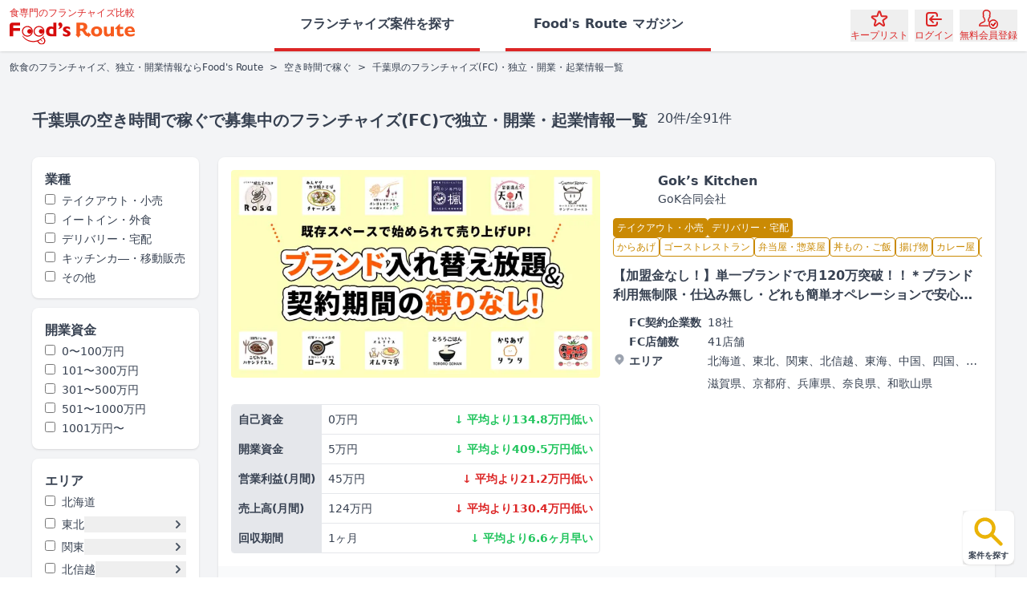

--- FILE ---
content_type: text/html; charset=utf-8
request_url: https://foods-route.jp/feature/free-time/area/chiba/page/1
body_size: 41693
content:
<!DOCTYPE html><html lang="ja-JP"><head><meta charSet="utf-8" data-next-head=""/><meta name="viewport" content="width=device-width" data-next-head=""/><link href="https://cdn.foods-route.jp/site/favicon.ico" rel="icon" data-next-head=""/><link href="https://cdn.foods-route.jp/site/favicon-16x16.png" rel="icon" sizes="16x16" type="image/png" data-next-head=""/><link href="https://cdn.foods-route.jp/site/favicon-32x32.png" rel="icon" sizes="32x32" type="image/png" data-next-head=""/><link href="https://cdn.foods-route.jp/site/site.webmanifest" rel="manifest" data-next-head=""/><meta content="Food&#x27;s Route" name="apple-mobile-web-app-title" data-next-head=""/><meta content="Food&#x27;s Route" name="application-name" data-next-head=""/><meta content="F_S2iNS-QvwzzQiVK5FzM80FkI_IwCpaSQ0AnNnqlNA" name="google-site-verification" data-next-head=""/><meta content="https://cdn.foods-route.jp/site/browserconfig.xml" name="msapplication-config" data-next-head=""/><meta content="#de2221" name="msapplication-TileColor" data-next-head=""/><meta content="#dc2626" name="theme-color" data-next-head=""/><meta content="index, follow" name="robots" data-next-head=""/><title data-next-head="">千葉県の空き時間で稼ぐのフランチャイズ(FC)・独立・開業・起業情報一覧｜フーズルート</title><meta content="千葉県の空き時間で稼ぐの独立・開業情報ならFood&#x27;s Route（フーズルート）におまかせください。食専門のフランチャイズ比較サイトです。専門サイトとして飲食の先輩オーナーの体験談やフランチャイズ本部の情報が充実しています。気になるフランチャイズ本部の資料請求も無料で複数取り寄せられます。" name="description" data-next-head=""/><link href="https://foods-route.jp/feature/free-time/area/chiba/page/1" rel="canonical" data-next-head=""/><link data-next-font="size-adjust" rel="preconnect" href="/" crossorigin="anonymous"/><link rel="preload" href="https://cdn.foods-route.jp/_next/static/chunks/41c20f2137f642cb.css" as="style"/><link rel="preload" href="https://cdn.foods-route.jp/_next/static/chunks/0718997ebfa3b04d.css" as="style"/><link href="https://cdn.foods-route.jp/site/apple-touch-icon.png" sizes="180x180" data-next-head=""/><link color="#de2221" href="https://cdn.foods-route.jp/site/safari-pinned-tab.svg" data-next-head=""/><style data-next-head="">.grecaptcha-badge { visibility: hidden !important; }</style><script type="application/ld+json" data-next-head="">{"@context":"https://schema.org","@type":"BreadcrumbList","itemListElement":[{"@type":"ListItem","item":"https://foods-route.jp","name":"飲食のフランチャイズ、独立・開業情報ならFood's Route","position":1},{"@type":"ListItem","name":"空き時間で稼ぐ","position":2,"item":"https://foods-route.jp/feature/free-time/page/1"},{"@type":"ListItem","name":"千葉県のフランチャイズ(FC)・独立・開業・起業情報一覧","position":3}]}</script><script type="application/ld+json" data-next-head="">{"@context":"https://schema.org","@type":"FAQPage","mainEntity":[{"@type":"Question","acceptedAnswer":{"@type":"Answer","text":"平均資金は97万円程度です。"},"name":"千葉県で「空き時間で稼ぐ」のフランチャイズで開業する場合の平均資金はどれくらいですか？"},{"@type":"Question","acceptedAnswer":{"@type":"Answer","text":"三ヶ月以内に開業/独立ができるフランチャイズ案件は10件あります。"},"name":"千葉県で「空き時間で稼ぐ」で三ヶ月以内に開業/独立ができるフランチャイズ案件はどれくらいありますか？"},{"@type":"Question","acceptedAnswer":{"@type":"Answer","text":"10坪以下の小規模店舗で開業できるフランチャイズ案件は9件あります。"},"name":"千葉県で「空き時間で稼ぐ」で10坪以下の小規模店舗で開業できるフランチャイズ案件はどれくらいありますか？"},{"@type":"Question","acceptedAnswer":{"@type":"Answer","text":"デリバリー・宅配できるものは<a href=\"https://foods-route.jp/search/area/chiba/industry/delivery/feature/free-time\">9件</a>あります。"},"name":"千葉県で「空き時間で稼ぐ」のフランチャイズ案件でデリバリー・宅配できるものはどれくらいありますか？"},{"@type":"Question","acceptedAnswer":{"@type":"Answer","text":"キッチンカ―・移動販売できるものは<a href=\"https://foods-route.jp/search/area/chiba/industry/kitchen-car/feature/free-time\">6件</a>あります。"},"name":"千葉県で「空き時間で稼ぐ」のフランチャイズ案件でキッチンカ―・移動販売で開業/独立きるものはどれくらいありますか？"}]}</script><link rel="stylesheet" href="https://cdn.foods-route.jp/_next/static/chunks/41c20f2137f642cb.css" data-n-g=""/><link rel="stylesheet" href="https://cdn.foods-route.jp/_next/static/chunks/0718997ebfa3b04d.css" data-n-g=""/><noscript data-n-css=""></noscript><script defer="" noModule="" src="https://cdn.foods-route.jp/_next/static/chunks/a6dad97d9634a72d.js"></script><script src="https://cdnjs.cloudflare.com/polyfill/v3/polyfill.min.js?version=4.8.0&amp;features=ResizeObserver%2CIntersectionObserver" defer="" data-nscript="beforeInteractive"></script><script src="https://cdn.foods-route.jp/_next/static/chunks/919424e6c480e98f.js" defer=""></script><script src="https://cdn.foods-route.jp/_next/static/chunks/8d23cd2ec66e3ff2.js" defer=""></script><script src="https://cdn.foods-route.jp/_next/static/chunks/ad0aaaa29a4f5d95.js" defer=""></script><script src="https://cdn.foods-route.jp/_next/static/chunks/d396786877e5e595.js" defer=""></script><script src="https://cdn.foods-route.jp/_next/static/chunks/343d682af014a50b.js" defer=""></script><script src="https://cdn.foods-route.jp/_next/static/chunks/b6a0af46399c539d.js" defer=""></script><script src="https://cdn.foods-route.jp/_next/static/chunks/c7ccb2a7d27cccfd.js" defer=""></script><script src="https://cdn.foods-route.jp/_next/static/chunks/15ef36868f6fde4f.js" defer=""></script><script src="https://cdn.foods-route.jp/_next/static/chunks/a0c91d15a3984415.js" defer=""></script><script src="https://cdn.foods-route.jp/_next/static/chunks/426feafb5c27cb4d.js" defer=""></script><script src="https://cdn.foods-route.jp/_next/static/chunks/2cbef76489e9e244.js" defer=""></script><script src="https://cdn.foods-route.jp/_next/static/chunks/3c0219a767cf32d5.js" defer=""></script><script src="https://cdn.foods-route.jp/_next/static/chunks/db5f02f0644821dc.js" defer=""></script><script src="https://cdn.foods-route.jp/_next/static/chunks/b79dec6fffe00fd9.js" defer=""></script><script src="https://cdn.foods-route.jp/_next/static/chunks/8b4844d866831e14.js" defer=""></script><script src="https://cdn.foods-route.jp/_next/static/chunks/f21e1e310eb80373.js" defer=""></script><script src="https://cdn.foods-route.jp/_next/static/chunks/010f08366ba4d1b0.js" defer=""></script><script src="https://cdn.foods-route.jp/_next/static/chunks/169d009a63889ef7.js" defer=""></script><script src="https://cdn.foods-route.jp/_next/static/chunks/turbopack-7aad215470085c95.js" defer=""></script><script src="https://cdn.foods-route.jp/_next/static/chunks/5ecefec179445839.js" defer=""></script><script src="https://cdn.foods-route.jp/_next/static/chunks/a113375818b638c1.js" defer=""></script><script src="https://cdn.foods-route.jp/_next/static/chunks/4a5c42fec4a227b9.js" defer=""></script><script src="https://cdn.foods-route.jp/_next/static/chunks/7141ca0e0f187385.js" defer=""></script><script src="https://cdn.foods-route.jp/_next/static/chunks/84ac6b84e3b20d09.js" defer=""></script><script src="https://cdn.foods-route.jp/_next/static/chunks/b6f31828552e43b4.js" defer=""></script><script src="https://cdn.foods-route.jp/_next/static/chunks/6f12f24793f5c5a9.js" defer=""></script><script src="https://cdn.foods-route.jp/_next/static/chunks/da5b54dbaad15918.js" defer=""></script><script src="https://cdn.foods-route.jp/_next/static/chunks/5b9ace5730a1798c.js" defer=""></script><script src="https://cdn.foods-route.jp/_next/static/chunks/0892476227a1be3d.js" defer=""></script><script src="https://cdn.foods-route.jp/_next/static/chunks/1f0bf9400256e03e.js" defer=""></script><script src="https://cdn.foods-route.jp/_next/static/chunks/c2b6276a0fddd6d9.js" defer=""></script><script src="https://cdn.foods-route.jp/_next/static/chunks/f8570e82da90bd22.js" defer=""></script><script src="https://cdn.foods-route.jp/_next/static/chunks/turbopack-16a5dde8a0e63a5e.js" defer=""></script><script src="https://cdn.foods-route.jp/_next/static/7O6IjDkdZpc5eoZLSv12F/_ssgManifest.js" defer=""></script><script src="https://cdn.foods-route.jp/_next/static/7O6IjDkdZpc5eoZLSv12F/_buildManifest.js" defer=""></script></head><body><link rel="preload" as="image" imageSrcSet="https://cdn.foods-route.jp/_next/image?url=https%3A%2F%2Ffoodsrouteproduction-s3bucket3eb0552d-onrccw5c6git.s3.ap-northeast-1.amazonaws.com%2Fclient%2F89%2Ffranchise%2F256%2Fimages%2Fyi3nYB46uE-LVAjl_kaiA.jpg&amp;w=256&amp;q=75 256w, https://cdn.foods-route.jp/_next/image?url=https%3A%2F%2Ffoodsrouteproduction-s3bucket3eb0552d-onrccw5c6git.s3.ap-northeast-1.amazonaws.com%2Fclient%2F89%2Ffranchise%2F256%2Fimages%2Fyi3nYB46uE-LVAjl_kaiA.jpg&amp;w=384&amp;q=75 384w, https://cdn.foods-route.jp/_next/image?url=https%3A%2F%2Ffoodsrouteproduction-s3bucket3eb0552d-onrccw5c6git.s3.ap-northeast-1.amazonaws.com%2Fclient%2F89%2Ffranchise%2F256%2Fimages%2Fyi3nYB46uE-LVAjl_kaiA.jpg&amp;w=640&amp;q=75 640w, https://cdn.foods-route.jp/_next/image?url=https%3A%2F%2Ffoodsrouteproduction-s3bucket3eb0552d-onrccw5c6git.s3.ap-northeast-1.amazonaws.com%2Fclient%2F89%2Ffranchise%2F256%2Fimages%2Fyi3nYB46uE-LVAjl_kaiA.jpg&amp;w=750&amp;q=75 750w, https://cdn.foods-route.jp/_next/image?url=https%3A%2F%2Ffoodsrouteproduction-s3bucket3eb0552d-onrccw5c6git.s3.ap-northeast-1.amazonaws.com%2Fclient%2F89%2Ffranchise%2F256%2Fimages%2Fyi3nYB46uE-LVAjl_kaiA.jpg&amp;w=828&amp;q=75 828w, https://cdn.foods-route.jp/_next/image?url=https%3A%2F%2Ffoodsrouteproduction-s3bucket3eb0552d-onrccw5c6git.s3.ap-northeast-1.amazonaws.com%2Fclient%2F89%2Ffranchise%2F256%2Fimages%2Fyi3nYB46uE-LVAjl_kaiA.jpg&amp;w=1080&amp;q=75 1080w, https://cdn.foods-route.jp/_next/image?url=https%3A%2F%2Ffoodsrouteproduction-s3bucket3eb0552d-onrccw5c6git.s3.ap-northeast-1.amazonaws.com%2Fclient%2F89%2Ffranchise%2F256%2Fimages%2Fyi3nYB46uE-LVAjl_kaiA.jpg&amp;w=1200&amp;q=75 1200w, https://cdn.foods-route.jp/_next/image?url=https%3A%2F%2Ffoodsrouteproduction-s3bucket3eb0552d-onrccw5c6git.s3.ap-northeast-1.amazonaws.com%2Fclient%2F89%2Ffranchise%2F256%2Fimages%2Fyi3nYB46uE-LVAjl_kaiA.jpg&amp;w=1920&amp;q=75 1920w, https://cdn.foods-route.jp/_next/image?url=https%3A%2F%2Ffoodsrouteproduction-s3bucket3eb0552d-onrccw5c6git.s3.ap-northeast-1.amazonaws.com%2Fclient%2F89%2Ffranchise%2F256%2Fimages%2Fyi3nYB46uE-LVAjl_kaiA.jpg&amp;w=2048&amp;q=75 2048w, https://cdn.foods-route.jp/_next/image?url=https%3A%2F%2Ffoodsrouteproduction-s3bucket3eb0552d-onrccw5c6git.s3.ap-northeast-1.amazonaws.com%2Fclient%2F89%2Ffranchise%2F256%2Fimages%2Fyi3nYB46uE-LVAjl_kaiA.jpg&amp;w=3840&amp;q=75 3840w" imageSizes="(min-width: 1024px) 33vw, 100vw"/><div id="__next"><div data-rht-toaster="" style="position:fixed;z-index:9999;top:16px;left:16px;right:16px;bottom:16px;pointer-events:none" class="!bottom-2 !right-2"></div><div class="flex min-h-screen flex-col text-gray-700"><header class="sticky shadow top-0 z-40 h-14 w-full border-b-2 border-red-600 bg-white px-1.5 py-2 lg:h-auto lg:border-0 lg:px-3"><div class="flex h-full"><button class="mr-1.5 flex items-center justify-center text-red-600 lg:hidden" type="button" id="hamburger-menu"><svg xmlns="http://www.w3.org/2000/svg" fill="none" viewBox="0 0 24 24" stroke-width="2" stroke="currentColor" aria-hidden="true" class="size-8"><path stroke-linecap="round" stroke-linejoin="round" d="M4 6h16M4 12h16M4 18h16"></path></svg></button><a class="mr-auto flex w-32 flex-col justify-center lg:w-auto" href="/"><p class="mb-0.5 whitespace-nowrap text-red-600 text-xxs lg:mb-1 lg:text-xs">食専門のフランチャイズ比較</p><div class="-ml-0.5 flex lg:ml-0"><img alt="" loading="lazy" width="180" height="32" decoding="async" data-nimg="1" style="color:transparent" src="https://cdn.foods-route.jp/_next/static/media/logo.d5f90ef0.svg"/></div></a><nav class="font-bold -my-2 mx-4 hidden w-full justify-center lg:flex"><div class="grid grid-cols-2 gap-8"><a class="border-red-600 lg:hover:text-red-600 flex items-center justify-center border-b-4 px-8" rel="nofollow" href="/search"><p class="line-clamp-1">フランチャイズ案件を探す</p></a><a class="border-red-600 lg:hover:text-red-600 flex items-center justify-center border-b-4 px-8" href="/content/page/1"><p class="line-clamp-1">Food&#x27;s Route マガジン</p></a></div></nav><div class="flex shrink-0 flex-row items-center space-x-2"><button class="text-red-600 flex flex-col items-center justify-center text-xxs lg:text-xs lg:hover:underline" type="button"><div class="relative"><svg xmlns="http://www.w3.org/2000/svg" fill="none" viewBox="0 0 24 24" stroke-width="2" stroke="currentColor" aria-hidden="true" class="size-6"><path stroke-linecap="round" stroke-linejoin="round" d="M11.049 2.927c.3-.921 1.603-.921 1.902 0l1.519 4.674a1 1 0 00.95.69h4.915c.969 0 1.371 1.24.588 1.81l-3.976 2.888a1 1 0 00-.363 1.118l1.518 4.674c.3.922-.755 1.688-1.538 1.118l-3.976-2.888a1 1 0 00-1.176 0l-3.976 2.888c-.783.57-1.838-.197-1.538-1.118l1.518-4.674a1 1 0 00-.363-1.118l-3.976-2.888c-.784-.57-.38-1.81.588-1.81h4.914a1 1 0 00.951-.69l1.519-4.674z"></path></svg></div><p class="lg:hidden">キープ</p><p class="hidden lg:block">キープリスト</p></button><button class="text-red-600 flex flex-col items-center justify-center text-xxs lg:text-xs lg:hover:underline" type="button"><svg xmlns="http://www.w3.org/2000/svg" fill="none" viewBox="0 0 24 24" stroke-width="2" stroke="currentColor" aria-hidden="true" class="size-6"><path stroke-linecap="round" stroke-linejoin="round" d="M11 16l-4-4m0 0l4-4m-4 4h14m-5 4v1a3 3 0 01-3 3H6a3 3 0 01-3-3V7a3 3 0 013-3h7a3 3 0 013 3v1"></path></svg>ログイン</button><button class="text-red-600 flex flex-col items-center justify-center text-xxs lg:text-xs lg:hover:underline" type="button"><img alt="" loading="lazy" width="24" height="24" decoding="async" data-nimg="1" style="color:transparent" src="https://cdn.foods-route.jp/_next/static/media/sign-up.b43d88d8.svg"/><p class="lg:hidden">会員登録</p><p class="hidden lg:block">無料会員登録</p></button><button class="lg:hidden text-red-600 flex flex-col items-center justify-center text-xxs lg:text-xs lg:hover:underline" type="button"><svg xmlns="http://www.w3.org/2000/svg" fill="none" viewBox="0 0 24 24" stroke-width="2" stroke="currentColor" aria-hidden="true" class="size-6"><path stroke-linecap="round" stroke-linejoin="round" d="M21 21l-6-6m2-5a7 7 0 11-14 0 7 7 0 0114 0z"></path></svg>探す</button></div></div></header><main class="bg-gray-100 px-3 lg:px-10 relative grow pb-12 text-gray-700"><div class="bg-gray-100 -mx-3 lg:-mx-10 scrollbar-hide flex items-center overflow-x-scroll p-3 text-xs"><a class="whitespace-nowrap" href="/">飲食のフランチャイズ、独立・開業情報ならFood&#x27;s Route</a><p class="mx-2">&gt;</p><a class="whitespace-nowrap last:pr-3" href="/feature/free-time/page/1">空き時間で稼ぐ</a><p class="mx-2">&gt;</p><p class="whitespace-nowrap last:pr-3">千葉県のフランチャイズ(FC)・独立・開業・起業情報一覧</p></div><div class="fixed bottom-4 right-4 z-10 ml-auto flex w-[64px] flex-col gap-y-1 lg:fixed lg:bottom-4 lg:right-4"><button id="search-for-franchise" type="button"><div class="lg:group relative flex flex-col items-center justify-center rounded-lg bg-white p-1 shadow lg:cursor-pointer lg:hover:shadow-md lg:active:shadow-none"><svg xmlns="http://www.w3.org/2000/svg" viewBox="0 0 20 20" fill="currentColor" aria-hidden="true" class="w-11 text-yellow-500"><path fill-rule="evenodd" d="M8 4a4 4 0 100 8 4 4 0 000-8zM2 8a6 6 0 1110.89 3.476l4.817 4.817a1 1 0 01-1.414 1.414l-4.816-4.816A6 6 0 012 8z" clip-rule="evenodd"></path></svg><p class="whitespace-nowrap text-[10px] font-semibold">案件を探す</p></div></button></div><div class="mx-auto mt-4 max-w-[1200px] space-y-4 pb-6 lg:mt-8 lg:space-y-8 lg:pb-0"><div class="flex flex-row items-center justify-between space-x-3"><div class="flex flex-col lg:flex-row lg:space-x-3"><h1 class="line-clamp-2 w-full text-xl font-bold lg:line-clamp-1 lg:w-auto">千葉県の空き時間で稼ぐで募集中のフランチャイズ(FC)で独立・開業・起業情報一覧</h1><p>20<!-- -->件/全<!-- -->91<!-- -->件</p></div><button class="!h-10 !px-2 lg:hidden shadow active:shadow-inner lg:hover:shadow-md lg:active:shadow-inner border border-gray-300 bg-white text-gray-700 rounded-md h-14 whitespace-pre px-1 text-center text-sm font-bold focus:outline-none lg:h-16" type="button">条件変更</button></div><div class="flex flex-col items-start justify-center space-y-6 lg:flex-row lg:space-x-6 lg:space-y-0"><div class="sticky top-20 hidden w-52 shrink-0 space-y-3 lg:block"><div class="space-y-1 rounded-lg bg-white p-4 shadow"><p class="font-bold">業種</p><div class="space-y-1"><a class="block text-sm" rel="nofollow" href="/industry/take-out/page/1"><label class="line-clamp-1 cursor-pointer" for="take-out"><input class="mr-2" id="take-out" type="checkbox"/>テイクアウト・小売</label></a><a class="block text-sm" rel="nofollow" href="/industry/eat-in/page/1"><label class="line-clamp-1 cursor-pointer" for="eat-in"><input class="mr-2" id="eat-in" type="checkbox"/>イートイン・外食</label></a><a class="block text-sm" rel="nofollow" href="/industry/delivery/page/1"><label class="line-clamp-1 cursor-pointer" for="delivery"><input class="mr-2" id="delivery" type="checkbox"/>デリバリー・宅配</label></a><a class="block text-sm" rel="nofollow" href="/industry/kitchen-car/page/1"><label class="line-clamp-1 cursor-pointer" for="kitchen-car"><input class="mr-2" id="kitchen-car" type="checkbox"/>キッチンカ―・移動販売</label></a><a class="block text-sm" rel="nofollow" href="/industry/other/page/1"><label class="line-clamp-1 cursor-pointer" for="other"><input class="mr-2" id="other" type="checkbox"/>その他</label></a></div></div><div class="space-y-1 rounded-lg bg-white p-4 shadow"><p class="font-bold">開業資金</p><div class="space-y-1"><a class="block text-sm" rel="nofollow" href="/budget/under-100/page/1"><label class="line-clamp-1 cursor-pointer" for="under-100"><input class="mr-2" id="under-100" type="checkbox"/>0〜100万円</label></a><a class="block text-sm" rel="nofollow" href="/budget/under-300/page/1"><label class="line-clamp-1 cursor-pointer" for="under-300"><input class="mr-2" id="under-300" type="checkbox"/>101〜300万円</label></a><a class="block text-sm" rel="nofollow" href="/budget/under-500/page/1"><label class="line-clamp-1 cursor-pointer" for="under-500"><input class="mr-2" id="under-500" type="checkbox"/>301〜500万円</label></a><a class="block text-sm" rel="nofollow" href="/budget/under-1000/page/1"><label class="line-clamp-1 cursor-pointer" for="under-1000"><input class="mr-2" id="under-1000" type="checkbox"/>501〜1000万円</label></a><a class="block text-sm" rel="nofollow" href="/budget/over-1000/page/1"><label class="line-clamp-1 cursor-pointer" for="over-1000"><input class="mr-2" id="over-1000" type="checkbox"/>1001万円〜</label></a></div></div><div class="space-y-1 rounded-lg bg-white p-4 shadow"><p class="font-bold">エリア</p><div class="space-y-2"><div class="space-y-1"><div class="flex items-center"><a class="inline-block shrink-0 text-sm" rel="nofollow" href="/area/hokkaido/page/1"><label class="cursor-pointer" for="hokkaido"><input class="mr-2" id="hokkaido" type="checkbox"/>北海道</label></a></div></div><div class="space-y-1"><div class="flex items-center"><a class="inline-block shrink-0 text-sm" rel="nofollow" href="/search/area/aomori,iwate,miyagi,akita,yamagata,fukushima"><label class="cursor-pointer" for="tohoku"><input class="mr-2" id="tohoku" type="checkbox"/>東北</label></a><button class="flex w-full items-center justify-end" type="button"><svg xmlns="http://www.w3.org/2000/svg" viewBox="0 0 20 20" fill="currentColor" aria-hidden="true" class="size-5 text-gray-600"><path fill-rule="evenodd" d="M7.293 14.707a1 1 0 010-1.414L10.586 10 7.293 6.707a1 1 0 011.414-1.414l4 4a1 1 0 010 1.414l-4 4a1 1 0 01-1.414 0z" clip-rule="evenodd"></path></svg></button></div></div><div class="space-y-1"><div class="flex items-center"><a class="inline-block shrink-0 text-sm" rel="nofollow" href="/search/area/ibaraki,tochigi,gunma,saitama,chiba,tokyo,kanagawa,yamanashi"><label class="cursor-pointer" for="kanto"><input class="mr-2" id="kanto" type="checkbox"/>関東</label></a><button class="flex w-full items-center justify-end" type="button"><svg xmlns="http://www.w3.org/2000/svg" viewBox="0 0 20 20" fill="currentColor" aria-hidden="true" class="size-5 text-gray-600"><path fill-rule="evenodd" d="M7.293 14.707a1 1 0 010-1.414L10.586 10 7.293 6.707a1 1 0 011.414-1.414l4 4a1 1 0 010 1.414l-4 4a1 1 0 01-1.414 0z" clip-rule="evenodd"></path></svg></button></div></div><div class="space-y-1"><div class="flex items-center"><a class="inline-block shrink-0 text-sm" rel="nofollow" href="/search/area/niigata,nagano,toyama,ishikawa,fukui"><label class="cursor-pointer" for="hokushinetsu"><input class="mr-2" id="hokushinetsu" type="checkbox"/>北信越</label></a><button class="flex w-full items-center justify-end" type="button"><svg xmlns="http://www.w3.org/2000/svg" viewBox="0 0 20 20" fill="currentColor" aria-hidden="true" class="size-5 text-gray-600"><path fill-rule="evenodd" d="M7.293 14.707a1 1 0 010-1.414L10.586 10 7.293 6.707a1 1 0 011.414-1.414l4 4a1 1 0 010 1.414l-4 4a1 1 0 01-1.414 0z" clip-rule="evenodd"></path></svg></button></div></div><div class="space-y-1"><div class="flex items-center"><a class="inline-block shrink-0 text-sm" rel="nofollow" href="/search/area/gifu,shizuoka,aichi,mie"><label class="cursor-pointer" for="tokai"><input class="mr-2" id="tokai" type="checkbox"/>東海</label></a><button class="flex w-full items-center justify-end" type="button"><svg xmlns="http://www.w3.org/2000/svg" viewBox="0 0 20 20" fill="currentColor" aria-hidden="true" class="size-5 text-gray-600"><path fill-rule="evenodd" d="M7.293 14.707a1 1 0 010-1.414L10.586 10 7.293 6.707a1 1 0 011.414-1.414l4 4a1 1 0 010 1.414l-4 4a1 1 0 01-1.414 0z" clip-rule="evenodd"></path></svg></button></div></div><div class="space-y-1"><div class="flex items-center"><a class="inline-block shrink-0 text-sm" rel="nofollow" href="/search/area/shiga,kyoto,osaka,hyogo,nara,wakayama"><label class="cursor-pointer" for="kansai"><input class="mr-2" id="kansai" type="checkbox"/>関西</label></a><button class="flex w-full items-center justify-end" type="button"><svg xmlns="http://www.w3.org/2000/svg" viewBox="0 0 20 20" fill="currentColor" aria-hidden="true" class="size-5 text-gray-600"><path fill-rule="evenodd" d="M7.293 14.707a1 1 0 010-1.414L10.586 10 7.293 6.707a1 1 0 011.414-1.414l4 4a1 1 0 010 1.414l-4 4a1 1 0 01-1.414 0z" clip-rule="evenodd"></path></svg></button></div></div><div class="space-y-1"><div class="flex items-center"><a class="inline-block shrink-0 text-sm" rel="nofollow" href="/search/area/tottori,shimane,okayama,hiroshima,yamaguchi"><label class="cursor-pointer" for="chugoku"><input class="mr-2" id="chugoku" type="checkbox"/>中国</label></a><button class="flex w-full items-center justify-end" type="button"><svg xmlns="http://www.w3.org/2000/svg" viewBox="0 0 20 20" fill="currentColor" aria-hidden="true" class="size-5 text-gray-600"><path fill-rule="evenodd" d="M7.293 14.707a1 1 0 010-1.414L10.586 10 7.293 6.707a1 1 0 011.414-1.414l4 4a1 1 0 010 1.414l-4 4a1 1 0 01-1.414 0z" clip-rule="evenodd"></path></svg></button></div></div><div class="space-y-1"><div class="flex items-center"><a class="inline-block shrink-0 text-sm" rel="nofollow" href="/search/area/tokushima,kagawa,ehime,kochi"><label class="cursor-pointer" for="shikoku"><input class="mr-2" id="shikoku" type="checkbox"/>四国</label></a><button class="flex w-full items-center justify-end" type="button"><svg xmlns="http://www.w3.org/2000/svg" viewBox="0 0 20 20" fill="currentColor" aria-hidden="true" class="size-5 text-gray-600"><path fill-rule="evenodd" d="M7.293 14.707a1 1 0 010-1.414L10.586 10 7.293 6.707a1 1 0 011.414-1.414l4 4a1 1 0 010 1.414l-4 4a1 1 0 01-1.414 0z" clip-rule="evenodd"></path></svg></button></div></div><div class="space-y-1"><div class="flex items-center"><a class="inline-block shrink-0 text-sm" rel="nofollow" href="/search/area/fukuoka,saga,nagasaki,kumamoto,oita,miyazaki,kagoshima,okinawa"><label class="cursor-pointer" for="kyushu-okinawa"><input class="mr-2" id="kyushu-okinawa" type="checkbox"/>九州・沖縄</label></a><button class="flex w-full items-center justify-end" type="button"><svg xmlns="http://www.w3.org/2000/svg" viewBox="0 0 20 20" fill="currentColor" aria-hidden="true" class="size-5 text-gray-600"><path fill-rule="evenodd" d="M7.293 14.707a1 1 0 010-1.414L10.586 10 7.293 6.707a1 1 0 011.414-1.414l4 4a1 1 0 010 1.414l-4 4a1 1 0 01-1.414 0z" clip-rule="evenodd"></path></svg></button></div></div></div></div><div class="space-y-1 rounded-lg bg-white p-4 shadow"><p class="font-bold">ジャンル</p><div class="space-y-1"><a class="block text-sm" rel="nofollow" href="/genre/ghost-restaurant/page/1"><label class="line-clamp-1 cursor-pointer" for="ghost-restaurant"><input class="mr-2" id="ghost-restaurant" type="checkbox"/>ゴーストレストラン</label></a><a class="block text-sm" rel="nofollow" href="/genre/sweets/page/1"><label class="line-clamp-1 cursor-pointer" for="sweets"><input class="mr-2" id="sweets" type="checkbox"/>スイーツ・菓子</label></a><a class="block text-sm" rel="nofollow" href="/genre/korean/page/1"><label class="line-clamp-1 cursor-pointer" for="korean"><input class="mr-2" id="korean" type="checkbox"/>韓国料理</label></a><a class="block text-sm" rel="nofollow" href="/genre/steak-hamburger/page/1"><label class="line-clamp-1 cursor-pointer" for="steak-hamburger"><input class="mr-2" id="steak-hamburger" type="checkbox"/>ステーキ・ハンバーグ</label></a><a class="block text-sm" rel="nofollow" href="/genre/taiwanese/page/1"><label class="line-clamp-1 cursor-pointer" for="taiwanese"><input class="mr-2" id="taiwanese" type="checkbox"/>中華・台湾料理</label></a><a class="block text-sm" rel="nofollow" href="/genre/healthy/page/1"><label class="line-clamp-1 cursor-pointer" for="healthy"><input class="mr-2" id="healthy" type="checkbox"/>ヘルシー・健康</label></a><a class="block text-sm" rel="nofollow" href="/genre/izakaya-bar/page/1"><label class="line-clamp-1 cursor-pointer" for="izakaya-bar"><input class="mr-2" id="izakaya-bar" type="checkbox"/>居酒屋・バー</label></a><a class="block text-sm" rel="nofollow" href="/genre/bread/page/1"><label class="line-clamp-1 cursor-pointer" for="bread"><input class="mr-2" id="bread" type="checkbox"/>パン屋</label></a><a class="block text-sm" rel="nofollow" href="/genre/dumplings/page/1"><label class="line-clamp-1 cursor-pointer" for="dumplings"><input class="mr-2" id="dumplings" type="checkbox"/>餃子・肉まん</label></a><a class="block text-sm" rel="nofollow" href="/genre/yakiniku-hormon/page/1"><label class="line-clamp-1 cursor-pointer" for="yakiniku-hormon"><input class="mr-2" id="yakiniku-hormon" type="checkbox"/>焼肉・ホルモン</label></a><a class="block text-sm" rel="nofollow" href="/genre/cafe/page/1"><label class="line-clamp-1 cursor-pointer" for="cafe"><input class="mr-2" id="cafe" type="checkbox"/>カフェ・喫茶店</label></a><a class="block text-sm" rel="nofollow" href="/genre/ramen-tsukemen/page/1"><label class="line-clamp-1 cursor-pointer" for="ramen-tsukemen"><input class="mr-2" id="ramen-tsukemen" type="checkbox"/>ラーメン屋・つけ麺・油そば</label></a><a class="block text-sm" rel="nofollow" href="/genre/takoyaki-okonomiyaki/page/1"><label class="line-clamp-1 cursor-pointer" for="takoyaki-okonomiyaki"><input class="mr-2" id="takoyaki-okonomiyaki" type="checkbox"/>たこ焼き・お好み焼き</label></a><a class="block text-sm" rel="nofollow" href="/genre/restaurant/page/1"><label class="line-clamp-1 cursor-pointer" for="restaurant"><input class="mr-2" id="restaurant" type="checkbox"/>レストラン・ファミレス</label></a><a class="block text-sm" rel="nofollow" href="/genre/yakitori/page/1"><label class="line-clamp-1 cursor-pointer" for="yakitori"><input class="mr-2" id="yakitori" type="checkbox"/>焼き鳥</label></a><a class="block text-sm" rel="nofollow" href="/genre/crepe/page/1"><label class="line-clamp-1 cursor-pointer" for="crepe"><input class="mr-2" id="crepe" type="checkbox"/>クレープ</label></a><a class="block text-sm" rel="nofollow" href="/genre/fast-food/page/1"><label class="line-clamp-1 cursor-pointer" for="fast-food"><input class="mr-2" id="fast-food" type="checkbox"/>ファーストフード・ハンバーガー</label></a><a class="block text-sm" rel="nofollow" href="/genre/udon-soba/page/1"><label class="line-clamp-1 cursor-pointer" for="udon-soba"><input class="mr-2" id="udon-soba" type="checkbox"/>うどん・蕎麦</label></a><a class="block text-sm" rel="nofollow" href="/genre/karaage/page/1"><label class="line-clamp-1 cursor-pointer" for="karaage"><input class="mr-2" id="karaage" type="checkbox"/>からあげ</label></a><a class="block text-sm" rel="nofollow" href="/genre/pizza-pasta/page/1"><label class="line-clamp-1 cursor-pointer" for="pizza-pasta"><input class="mr-2" id="pizza-pasta" type="checkbox"/>ピザ・パスタ(イタリアン)</label></a><a class="block text-sm" rel="nofollow" href="/genre/curry/page/1"><label class="line-clamp-1 cursor-pointer" for="curry"><input class="mr-2" id="curry" type="checkbox"/>カレー屋</label></a><a class="block text-sm" rel="nofollow" href="/genre/delivery/page/1"><label class="line-clamp-1 cursor-pointer" for="delivery"><input class="mr-2" id="delivery" type="checkbox"/>配食サービス</label></a><a class="block text-sm" rel="nofollow" href="/genre/bento-sozai/page/1"><label class="line-clamp-1 cursor-pointer" for="bento-sozai"><input class="mr-2" id="bento-sozai" type="checkbox"/>弁当屋・惣菜屋</label></a><a class="block text-sm" rel="nofollow" href="/genre/japanese/page/1"><label class="line-clamp-1 cursor-pointer" for="japanese"><input class="mr-2" id="japanese" type="checkbox"/>和食・定食</label></a><a class="block text-sm" rel="nofollow" href="/genre/mexican/page/1"><label class="line-clamp-1 cursor-pointer" for="mexican"><input class="mr-2" id="mexican" type="checkbox"/>メキシコ料理</label></a><a class="block text-sm" rel="nofollow" href="/genre/donburimono/page/1"><label class="line-clamp-1 cursor-pointer" for="donburimono"><input class="mr-2" id="donburimono" type="checkbox"/>丼もの・ご飯</label></a><a class="block text-sm" rel="nofollow" href="/genre/fried/page/1"><label class="line-clamp-1 cursor-pointer" for="fried"><input class="mr-2" id="fried" type="checkbox"/>揚げ物</label></a><a class="block text-sm" rel="nofollow" href="/genre/hinabe/page/1"><label class="line-clamp-1 cursor-pointer" for="hinabe"><input class="mr-2" id="hinabe" type="checkbox"/>火鍋</label></a><a class="block text-sm" rel="nofollow" href="/genre/champon/page/1"><label class="line-clamp-1 cursor-pointer" for="champon"><input class="mr-2" id="champon" type="checkbox"/>ちゃんぽん</label></a><a class="block text-sm" rel="nofollow" href="/genre/western/page/1"><label class="line-clamp-1 cursor-pointer" for="western"><input class="mr-2" id="western" type="checkbox"/>洋食</label></a><a class="block text-sm" rel="nofollow" href="/genre/seafood/page/1"><label class="line-clamp-1 cursor-pointer" for="seafood"><input class="mr-2" id="seafood" type="checkbox"/>魚介・海鮮丼・寿司</label></a></div></div><div class="space-y-1 rounded-lg bg-white p-4 shadow"><p class="font-bold">特徴</p><div class="space-y-1"><a class="block text-sm" rel="nofollow" href="/feature/3-months/page/1"><label class="line-clamp-1 cursor-pointer" for="3-months"><input class="mr-2" id="3-months" type="checkbox"/>三ヶ月以内に開業/独立できる</label></a><a class="block text-sm" rel="nofollow" href="/feature/6-months/page/1"><label class="line-clamp-1 cursor-pointer" for="6-months"><input class="mr-2" id="6-months" type="checkbox"/>半年以内に開業/独立できる</label></a><a class="block text-sm" rel="nofollow" href="/feature/couple/page/1"><label class="line-clamp-1 cursor-pointer" for="couple"><input class="mr-2" id="couple" type="checkbox"/>夫婦で独立</label></a><a class="block text-sm" rel="nofollow" href="/feature/time/page/1"><label class="line-clamp-1 cursor-pointer" for="time"><input class="mr-2" id="time" type="checkbox"/>好きな時間に働ける</label></a><a class="block text-sm" rel="nofollow" href="/search"><label class="line-clamp-1 cursor-pointer" for="free-time"><input class="mr-2" id="free-time" type="checkbox" checked=""/>空き時間で稼ぐ</label></a><a class="block text-sm" rel="nofollow" href="/feature/alone/page/1"><label class="line-clamp-1 cursor-pointer" for="alone"><input class="mr-2" id="alone" type="checkbox"/>1人で開業</label></a><a class="block text-sm" rel="nofollow" href="/feature/beginner/page/1"><label class="line-clamp-1 cursor-pointer" for="beginner"><input class="mr-2" id="beginner" type="checkbox"/>未経験からスタート</label></a><a class="block text-sm" rel="nofollow" href="/feature/elderly/page/1"><label class="line-clamp-1 cursor-pointer" for="elderly"><input class="mr-2" id="elderly" type="checkbox"/>高齢者向けビジネス</label></a><a class="block text-sm" rel="nofollow" href="/feature/female/page/1"><label class="line-clamp-1 cursor-pointer" for="female"><input class="mr-2" id="female" type="checkbox"/>女性が活躍！</label></a><a class="block text-sm" rel="nofollow" href="/feature/training/page/1"><label class="line-clamp-1 cursor-pointer" for="training"><input class="mr-2" id="training" type="checkbox"/>研修制度有り</label></a><a class="block text-sm" rel="nofollow" href="/feature/existing/page/1"><label class="line-clamp-1 cursor-pointer" for="existing"><input class="mr-2" id="existing" type="checkbox"/>既存店舗を引き継げる</label></a><a class="block text-sm" rel="nofollow" href="/feature/no-shop/page/1"><label class="line-clamp-1 cursor-pointer" for="no-shop"><input class="mr-2" id="no-shop" type="checkbox"/>無店舗で開業</label></a><a class="block text-sm" rel="nofollow" href="/feature/small/page/1"><label class="line-clamp-1 cursor-pointer" for="small"><input class="mr-2" id="small" type="checkbox"/>10坪以下で開業</label></a><a class="block text-sm" rel="nofollow" href="/feature/leave/page/1"><label class="line-clamp-1 cursor-pointer" for="leave"><input class="mr-2" id="leave" type="checkbox"/>居抜きOK</label></a><a class="block text-sm" rel="nofollow" href="/feature/corporate/page/1"><label class="line-clamp-1 cursor-pointer" for="corporate"><input class="mr-2" id="corporate" type="checkbox"/>法人向け</label></a><a class="block text-sm" rel="nofollow" href="/feature/open/page/1"><label class="line-clamp-1 cursor-pointer" for="open"><input class="mr-2" id="open" type="checkbox"/>空きスペースで稼ぐ</label></a><a class="block text-sm" rel="nofollow" href="/feature/side-business/page/1"><label class="line-clamp-1 cursor-pointer" for="side-business"><input class="mr-2" id="side-business" type="checkbox"/>副業としてスタート</label></a><a class="block text-sm" rel="nofollow" href="/feature/multiple/page/1"><label class="line-clamp-1 cursor-pointer" for="multiple"><input class="mr-2" id="multiple" type="checkbox"/>複数店舗経営で稼ぐ</label></a><a class="block text-sm" rel="nofollow" href="/feature/free/page/1"><label class="line-clamp-1 cursor-pointer" for="free"><input class="mr-2" id="free" type="checkbox"/>新メニューや価格設定の自由度が高い</label></a><a class="block text-sm" rel="nofollow" href="/feature/no-royalty/page/1"><label class="line-clamp-1 cursor-pointer" for="no-royalty"><input class="mr-2" id="no-royalty" type="checkbox"/>ロイヤリティゼロ</label></a><a class="block text-sm" rel="nofollow" href="/feature/break-even/page/1"><label class="line-clamp-1 cursor-pointer" for="break-even"><input class="mr-2" id="break-even" type="checkbox"/>投資回収期間が半年以内のフランチャイズ</label></a><a class="block text-sm" rel="nofollow" href="/feature/over-1000/page/1"><label class="line-clamp-1 cursor-pointer" for="over-1000"><input class="mr-2" id="over-1000" type="checkbox"/>年収1000万を目指せる</label></a><a class="block text-sm" rel="nofollow" href="/feature/low-funds/page/1"><label class="line-clamp-1 cursor-pointer" for="low-funds"><input class="mr-2" id="low-funds" type="checkbox"/>低資金で開業</label></a><a class="block text-sm" rel="nofollow" href="/feature/increase-sales/page/1"><label class="line-clamp-1 cursor-pointer" for="increase-sales"><input class="mr-2" id="increase-sales" type="checkbox"/>既存店の売上UP</label></a></div></div></div><div class="!mt-0 w-full space-y-6"><div class="grid grid-cols-1 gap-3 lg:gap-4"><div class="relative size-full overflow-hidden rounded-lg shadow lg:hover:shadow-md"><a class="grid grid-cols-1 gap-3 p-3 pt-0 bg-white lg:grid-cols-2 lg:gap-4 lg:p-4" href="/franchise/256"><div class="-mx-3 rounded-t-lg lg:mx-0 lg:mt-0 lg:rounded"><span style="box-sizing:border-box;display:block;overflow:hidden;width:initial;height:initial;background:none;opacity:1;border:0;margin:0;padding:0;position:relative"><span style="box-sizing:border-box;display:block;width:initial;height:initial;background:none;opacity:1;border:0;margin:0;padding:0;padding-top:56.14973262032086%"></span><img sizes="(min-width: 1024px) 33vw, 100vw" srcSet="https://cdn.foods-route.jp/_next/image?url=https%3A%2F%2Ffoodsrouteproduction-s3bucket3eb0552d-onrccw5c6git.s3.ap-northeast-1.amazonaws.com%2Fclient%2F89%2Ffranchise%2F256%2Fimages%2Fyi3nYB46uE-LVAjl_kaiA.jpg&amp;w=256&amp;q=75 256w, https://cdn.foods-route.jp/_next/image?url=https%3A%2F%2Ffoodsrouteproduction-s3bucket3eb0552d-onrccw5c6git.s3.ap-northeast-1.amazonaws.com%2Fclient%2F89%2Ffranchise%2F256%2Fimages%2Fyi3nYB46uE-LVAjl_kaiA.jpg&amp;w=384&amp;q=75 384w, https://cdn.foods-route.jp/_next/image?url=https%3A%2F%2Ffoodsrouteproduction-s3bucket3eb0552d-onrccw5c6git.s3.ap-northeast-1.amazonaws.com%2Fclient%2F89%2Ffranchise%2F256%2Fimages%2Fyi3nYB46uE-LVAjl_kaiA.jpg&amp;w=640&amp;q=75 640w, https://cdn.foods-route.jp/_next/image?url=https%3A%2F%2Ffoodsrouteproduction-s3bucket3eb0552d-onrccw5c6git.s3.ap-northeast-1.amazonaws.com%2Fclient%2F89%2Ffranchise%2F256%2Fimages%2Fyi3nYB46uE-LVAjl_kaiA.jpg&amp;w=750&amp;q=75 750w, https://cdn.foods-route.jp/_next/image?url=https%3A%2F%2Ffoodsrouteproduction-s3bucket3eb0552d-onrccw5c6git.s3.ap-northeast-1.amazonaws.com%2Fclient%2F89%2Ffranchise%2F256%2Fimages%2Fyi3nYB46uE-LVAjl_kaiA.jpg&amp;w=828&amp;q=75 828w, https://cdn.foods-route.jp/_next/image?url=https%3A%2F%2Ffoodsrouteproduction-s3bucket3eb0552d-onrccw5c6git.s3.ap-northeast-1.amazonaws.com%2Fclient%2F89%2Ffranchise%2F256%2Fimages%2Fyi3nYB46uE-LVAjl_kaiA.jpg&amp;w=1080&amp;q=75 1080w, https://cdn.foods-route.jp/_next/image?url=https%3A%2F%2Ffoodsrouteproduction-s3bucket3eb0552d-onrccw5c6git.s3.ap-northeast-1.amazonaws.com%2Fclient%2F89%2Ffranchise%2F256%2Fimages%2Fyi3nYB46uE-LVAjl_kaiA.jpg&amp;w=1200&amp;q=75 1200w, https://cdn.foods-route.jp/_next/image?url=https%3A%2F%2Ffoodsrouteproduction-s3bucket3eb0552d-onrccw5c6git.s3.ap-northeast-1.amazonaws.com%2Fclient%2F89%2Ffranchise%2F256%2Fimages%2Fyi3nYB46uE-LVAjl_kaiA.jpg&amp;w=1920&amp;q=75 1920w, https://cdn.foods-route.jp/_next/image?url=https%3A%2F%2Ffoodsrouteproduction-s3bucket3eb0552d-onrccw5c6git.s3.ap-northeast-1.amazonaws.com%2Fclient%2F89%2Ffranchise%2F256%2Fimages%2Fyi3nYB46uE-LVAjl_kaiA.jpg&amp;w=2048&amp;q=75 2048w, https://cdn.foods-route.jp/_next/image?url=https%3A%2F%2Ffoodsrouteproduction-s3bucket3eb0552d-onrccw5c6git.s3.ap-northeast-1.amazonaws.com%2Fclient%2F89%2Ffranchise%2F256%2Fimages%2Fyi3nYB46uE-LVAjl_kaiA.jpg&amp;w=3840&amp;q=75 3840w" src="https://cdn.foods-route.jp/_next/image?url=https%3A%2F%2Ffoodsrouteproduction-s3bucket3eb0552d-onrccw5c6git.s3.ap-northeast-1.amazonaws.com%2Fclient%2F89%2Ffranchise%2F256%2Fimages%2Fyi3nYB46uE-LVAjl_kaiA.jpg&amp;w=3840&amp;q=75" decoding="async" data-nimg="responsive" class="rounded-t-lg lg:rounded" style="position:absolute;top:0;left:0;bottom:0;right:0;box-sizing:border-box;padding:0;border:none;margin:auto;display:block;width:0;height:0;min-width:100%;max-width:100%;min-height:100%;max-height:100%;object-fit:cover;object-position:center"/></span></div><div class="space-y-3"><div class="flex items-center space-x-2"><div class="size-12 shrink-0"><span style="box-sizing:border-box;display:inline-block;overflow:hidden;width:initial;height:initial;background:none;opacity:1;border:0;margin:0;padding:0;position:relative;max-width:100%"><span style="box-sizing:border-box;display:block;width:initial;height:initial;background:none;opacity:1;border:0;margin:0;padding:0;max-width:100%"><img style="display:block;max-width:100%;width:initial;height:initial;background:none;opacity:1;border:0;margin:0;padding:0" alt="" aria-hidden="true" src="data:image/svg+xml,%3csvg%20xmlns=%27http://www.w3.org/2000/svg%27%20version=%271.1%27%20width=%2748%27%20height=%2748%27/%3e"/></span><img src="[data-uri]" decoding="async" data-nimg="intrinsic" class="rounded" style="position:absolute;top:0;left:0;bottom:0;right:0;box-sizing:border-box;padding:0;border:none;margin:auto;display:block;width:0;height:0;min-width:100%;max-width:100%;min-height:100%;max-height:100%;object-fit:cover;object-position:center"/><noscript><img loading="lazy" decoding="async" data-nimg="intrinsic" style="position:absolute;top:0;left:0;bottom:0;right:0;box-sizing:border-box;padding:0;border:none;margin:auto;display:block;width:0;height:0;min-width:100%;max-width:100%;min-height:100%;max-height:100%;object-fit:cover;object-position:center" class="rounded" srcSet="https://cdn.foods-route.jp/_next/image?url=https%3A%2F%2Ffoodsrouteproduction-s3bucket3eb0552d-onrccw5c6git.s3.ap-northeast-1.amazonaws.com%2Fclient%2F89%2Ffranchise%2F256%2Fimages%2FM9VVJKZ-Uc9vPCRP8Hq6v.jpg&amp;w=48&amp;q=75 1x, https://cdn.foods-route.jp/_next/image?url=https%3A%2F%2Ffoodsrouteproduction-s3bucket3eb0552d-onrccw5c6git.s3.ap-northeast-1.amazonaws.com%2Fclient%2F89%2Ffranchise%2F256%2Fimages%2FM9VVJKZ-Uc9vPCRP8Hq6v.jpg&amp;w=96&amp;q=75 2x" src="https://cdn.foods-route.jp/_next/image?url=https%3A%2F%2Ffoodsrouteproduction-s3bucket3eb0552d-onrccw5c6git.s3.ap-northeast-1.amazonaws.com%2Fclient%2F89%2Ffranchise%2F256%2Fimages%2FM9VVJKZ-Uc9vPCRP8Hq6v.jpg&amp;w=96&amp;q=75"/></noscript></span></div><div class="flex flex-col"><h2 class="line-clamp-1 font-bold">Gok’s Kitchen</h2><h3 class="line-clamp-1 text-sm">GoK合同会社</h3></div></div><div class="flex flex-col gap-2"><div class="flex flex-wrap gap-1.5"><div class="h-6 border-yellow-600 bg-yellow-600 text-white flex shrink-0 items-center rounded border px-1 align-middle text-xs"><p class="line-clamp-1">テイクアウト・小売</p></div><div class="h-6 border-yellow-600 bg-yellow-600 text-white flex shrink-0 items-center rounded border px-1 align-middle text-xs"><p class="line-clamp-1">デリバリー・宅配</p></div></div><div class="flex gap-1.5 overflow-y-hidden overflow-x-scroll"><div class="h-6 border-yellow-600 text-yellow-600 flex shrink-0 items-center rounded border px-1 align-middle text-xs"><p class="line-clamp-1">からあげ</p></div><div class="h-6 border-yellow-600 text-yellow-600 flex shrink-0 items-center rounded border px-1 align-middle text-xs"><p class="line-clamp-1">ゴーストレストラン</p></div><div class="h-6 border-yellow-600 text-yellow-600 flex shrink-0 items-center rounded border px-1 align-middle text-xs"><p class="line-clamp-1">弁当屋・惣菜屋</p></div><div class="h-6 border-yellow-600 text-yellow-600 flex shrink-0 items-center rounded border px-1 align-middle text-xs"><p class="line-clamp-1">丼もの・ご飯</p></div><div class="h-6 border-yellow-600 text-yellow-600 flex shrink-0 items-center rounded border px-1 align-middle text-xs"><p class="line-clamp-1">揚げ物</p></div><div class="h-6 border-yellow-600 text-yellow-600 flex shrink-0 items-center rounded border px-1 align-middle text-xs"><p class="line-clamp-1">カレー屋</p></div><div class="h-6 border-yellow-600 text-yellow-600 flex shrink-0 items-center rounded border px-1 align-middle text-xs"><p class="line-clamp-1">ピザ・パスタ(イタリアン)</p></div><div class="h-6 border-yellow-600 text-yellow-600 flex shrink-0 items-center rounded border px-1 align-middle text-xs"><p class="line-clamp-1">洋食</p></div><div class="h-6 border-yellow-600 text-yellow-600 flex shrink-0 items-center rounded border px-1 align-middle text-xs"><p class="line-clamp-1">魚介・海鮮丼・寿司</p></div><div class="h-6 border-yellow-600 text-yellow-600 flex shrink-0 items-center rounded border px-1 align-middle text-xs"><p class="line-clamp-1">和食・定食</p></div><div class="h-6 border-yellow-600 text-yellow-600 flex shrink-0 items-center rounded border px-1 align-middle text-xs"><p class="line-clamp-1">ステーキ・ハンバーグ</p></div><div class="h-6 border-yellow-600 text-yellow-600 flex shrink-0 items-center rounded border px-1 align-middle text-xs"><p class="line-clamp-1">0〜100万円</p></div></div></div><div class="lg:space-y-3"><p class="line-clamp-2 font-bold">【加盟金なし！】単一ブランドで月120万突破！！＊ブランド利用無制限・仕込み無し・どれも簡単オペレーションで安心！今あるスペースでスグに始められます！</p><div class="hidden gap-x-2 gap-y-1 text-sm lg:grid" style="grid-template-columns:auto minmax(0, 1fr)"><div class="flex shrink-0 items-start space-x-1 font-bold"><span style="box-sizing:border-box;display:inline-block;overflow:hidden;width:initial;height:initial;background:none;opacity:1;border:0;margin:0;padding:0;position:relative;max-width:100%"><span style="box-sizing:border-box;display:block;width:initial;height:initial;background:none;opacity:1;border:0;margin:0;padding:0;max-width:100%"><img style="display:block;max-width:100%;width:initial;height:initial;background:none;opacity:1;border:0;margin:0;padding:0" alt="" aria-hidden="true" src="data:image/svg+xml,%3csvg%20xmlns=%27http://www.w3.org/2000/svg%27%20version=%271.1%27%20width=%2716%27%20height=%2716%27/%3e"/></span><img src="[data-uri]" decoding="async" data-nimg="intrinsic" style="position:absolute;top:0;left:0;bottom:0;right:0;box-sizing:border-box;padding:0;border:none;margin:auto;display:block;width:0;height:0;min-width:100%;max-width:100%;min-height:100%;max-height:100%"/><noscript><img loading="lazy" decoding="async" data-nimg="intrinsic" style="position:absolute;top:0;left:0;bottom:0;right:0;box-sizing:border-box;padding:0;border:none;margin:auto;display:block;width:0;height:0;min-width:100%;max-width:100%;min-height:100%;max-height:100%" srcSet="https://cdn.foods-route.jp/_next/image?url=https%3A%2F%2Fcdn.foods-route.jp%2F_next%2Fstatic%2Fmedia%2Ficon-companies%402x.cce92a9e.png&amp;w=32&amp;q=75 1x" src="https://cdn.foods-route.jp/_next/image?url=https%3A%2F%2Fcdn.foods-route.jp%2F_next%2Fstatic%2Fmedia%2Ficon-companies%402x.cce92a9e.png&amp;w=32&amp;q=75"/></noscript></span><span>FC契約企業数</span></div><p>18社</p><div class="flex shrink-0 items-start space-x-1 font-bold"><span style="box-sizing:border-box;display:inline-block;overflow:hidden;width:initial;height:initial;background:none;opacity:1;border:0;margin:0;padding:0;position:relative;max-width:100%"><span style="box-sizing:border-box;display:block;width:initial;height:initial;background:none;opacity:1;border:0;margin:0;padding:0;max-width:100%"><img style="display:block;max-width:100%;width:initial;height:initial;background:none;opacity:1;border:0;margin:0;padding:0" alt="" aria-hidden="true" src="data:image/svg+xml,%3csvg%20xmlns=%27http://www.w3.org/2000/svg%27%20version=%271.1%27%20width=%2716%27%20height=%2716%27/%3e"/></span><img src="[data-uri]" decoding="async" data-nimg="intrinsic" style="position:absolute;top:0;left:0;bottom:0;right:0;box-sizing:border-box;padding:0;border:none;margin:auto;display:block;width:0;height:0;min-width:100%;max-width:100%;min-height:100%;max-height:100%"/><noscript><img loading="lazy" decoding="async" data-nimg="intrinsic" style="position:absolute;top:0;left:0;bottom:0;right:0;box-sizing:border-box;padding:0;border:none;margin:auto;display:block;width:0;height:0;min-width:100%;max-width:100%;min-height:100%;max-height:100%" srcSet="https://cdn.foods-route.jp/_next/image?url=https%3A%2F%2Fcdn.foods-route.jp%2F_next%2Fstatic%2Fmedia%2Ficon-shops%402x.10193a6c.png&amp;w=32&amp;q=75 1x" src="https://cdn.foods-route.jp/_next/image?url=https%3A%2F%2Fcdn.foods-route.jp%2F_next%2Fstatic%2Fmedia%2Ficon-shops%402x.10193a6c.png&amp;w=32&amp;q=75"/></noscript></span><span>FC店舗数</span></div><p>41店舗</p><div class="flex shrink-0 items-start space-x-1 font-bold"><svg xmlns="http://www.w3.org/2000/svg" viewBox="0 0 20 20" fill="currentColor" aria-hidden="true" class="size-4 text-gray-400"><path fill-rule="evenodd" d="M5.05 4.05a7 7 0 119.9 9.9L10 18.9l-4.95-4.95a7 7 0 010-9.9zM10 11a2 2 0 100-4 2 2 0 000 4z" clip-rule="evenodd"></path></svg><span>エリア</span></div><div><p class="mb-2 line-clamp-1">北海道、東北、関東、北信越、東海、中国、四国、九州・沖縄</p><p class="line-clamp-1">滋賀県、京都府、兵庫県、奈良県、和歌山県</p></div></div></div></div><div class="flex items-center"><div class="grid w-full overflow-hidden rounded border border-gray-200 text-left text-xs lg:text-sm" style="grid-template-columns:auto minmax(0, 1fr)"><div class="border-b border-gray-200 bg-gray-200 p-2 font-bold">自己資金</div><div class="border-b border-gray-200 p-2 px-1 lg:px-2"><div class="flex items-center justify-between"><p class="shrink-0">0<!-- -->万円</p><div class="text-green-500 font-bold flex items-center"><span class="mr-1">↓</span><span class="line-clamp-1">平均より<!-- -->134.8<!-- -->万円低い</span></div></div></div><div class="border-b border-gray-200 bg-gray-200 p-2 font-bold">開業資金</div><div class="border-b border-gray-200 p-2 px-1 lg:px-2"><div class="flex items-center justify-between"><p class="shrink-0">5<!-- -->万円</p><div class="text-green-500 font-bold flex items-center"><span class="mr-1">↓</span><span class="line-clamp-1">平均より<!-- -->409.5<!-- -->万円低い</span></div></div></div><div class="border-b border-gray-200 bg-gray-200 p-2 font-bold">営業利益(月間)</div><div class="border-b border-gray-200 p-2 px-1 lg:px-2"><div class="flex items-center justify-between"><p class="shrink-0">45<!-- -->万円</p><div class="text-red-600 font-bold flex items-center"><span class="mr-1">↓</span><span class="line-clamp-1">平均より<!-- -->21.2<!-- -->万円低い</span></div></div></div><div class="border-b border-gray-200 bg-gray-200 p-2 font-bold">売上高(月間)</div><div class="border-b border-gray-200 p-2 px-1 lg:px-2"><div class="flex items-center justify-between"><p class="shrink-0">124<!-- -->万円</p><div class="text-red-600 font-bold flex items-center"><span class="mr-1">↓</span><span class="line-clamp-1">平均より<!-- -->130.4<!-- -->万円低い</span></div></div></div><div class="bg-gray-200 p-2 font-bold">回収期間</div><div class="p-2 px-1 lg:px-2"><div class="flex items-center justify-between"><p class="shrink-0">1<!-- -->ヶ月</p><div class="text-green-500 font-bold flex items-center"><span class="mr-1">↓</span><span class="line-clamp-1">平均より<!-- -->6.6<!-- -->ヶ月早い</span></div></div></div></div></div></a><div class="flex justify-end bg-gray-50 p-3 lg:p-4"><div class="grid w-full grid-cols-2 gap-3 lg:gap-4"><button class="w-full text-sm lg:line-clamp-1 lg:px-2 shadow active:shadow-inner lg:hover:shadow-md lg:active:shadow-inner bg-green-500 text-white rounded-md h-14 whitespace-pre px-1 text-center text-sm font-bold focus:outline-none lg:h-16" type="button"><div class="flex flex-row items-center justify-center lg:space-x-1"><div><svg xmlns="http://www.w3.org/2000/svg" viewBox="0 0 20 20" fill="currentColor" aria-hidden="true" class="w-5"><path d="M9.049 2.927c.3-.921 1.603-.921 1.902 0l1.07 3.292a1 1 0 00.95.69h3.462c.969 0 1.371 1.24.588 1.81l-2.8 2.034a1 1 0 00-.364 1.118l1.07 3.292c.3.921-.755 1.688-1.54 1.118l-2.8-2.034a1 1 0 00-1.175 0l-2.8 2.034c-.784.57-1.838-.197-1.539-1.118l1.07-3.292a1 1 0 00-.364-1.118L2.98 8.72c-.783-.57-.38-1.81.588-1.81h3.461a1 1 0 00.951-.69l1.07-3.292z"></path></svg></div><div>キープリストに<br class="lg:hidden"/>入れる</div></div></button><button class="w-full shadow active:shadow-inner lg:hover:shadow-md lg:active:shadow-inner bg-yellow-500 text-white rounded-md h-14 whitespace-pre px-1 text-center text-sm font-bold focus:outline-none lg:h-16" type="button"><div class="flex flex-row items-center justify-center lg:space-x-1"><div><svg xmlns="http://www.w3.org/2000/svg" fill="none" viewBox="0 0 24 24" stroke-width="2" stroke="currentColor" aria-hidden="true" class="w-6"><path stroke-linecap="round" stroke-linejoin="round" d="M4 16v1a3 3 0 003 3h10a3 3 0 003-3v-1m-4-4l-4 4m0 0l-4-4m4 4V4"></path></svg></div><div>資料請求する<br class="lg:hidden"/>【無料】</div></div></button></div></div></div><div class="relative size-full overflow-hidden rounded-lg shadow lg:hover:shadow-md"><a class="grid grid-cols-1 gap-3 p-3 pt-0 bg-white lg:grid-cols-2 lg:gap-4 lg:p-4" href="/franchise/255"><div class="-mx-3 rounded-t-lg lg:mx-0 lg:mt-0 lg:rounded"><span style="box-sizing:border-box;display:block;overflow:hidden;width:initial;height:initial;background:none;opacity:1;border:0;margin:0;padding:0;position:relative"><span style="box-sizing:border-box;display:block;width:initial;height:initial;background:none;opacity:1;border:0;margin:0;padding:0;padding-top:56.14973262032086%"></span><img src="[data-uri]" decoding="async" data-nimg="responsive" class="rounded-t-lg lg:rounded" style="position:absolute;top:0;left:0;bottom:0;right:0;box-sizing:border-box;padding:0;border:none;margin:auto;display:block;width:0;height:0;min-width:100%;max-width:100%;min-height:100%;max-height:100%;object-fit:cover;object-position:center"/><noscript><img loading="lazy" decoding="async" data-nimg="responsive" style="position:absolute;top:0;left:0;bottom:0;right:0;box-sizing:border-box;padding:0;border:none;margin:auto;display:block;width:0;height:0;min-width:100%;max-width:100%;min-height:100%;max-height:100%;object-fit:cover;object-position:center" class="rounded-t-lg lg:rounded" sizes="(min-width: 1024px) 33vw, 100vw" srcSet="https://cdn.foods-route.jp/_next/image?url=https%3A%2F%2Ffoodsrouteproduction-s3bucket3eb0552d-onrccw5c6git.s3.ap-northeast-1.amazonaws.com%2Fclient%2F82%2Ffranchise%2F255%2Fimages%2FCeg38qtclVIaF76ud7NJc.jpg&amp;w=256&amp;q=75 256w, https://cdn.foods-route.jp/_next/image?url=https%3A%2F%2Ffoodsrouteproduction-s3bucket3eb0552d-onrccw5c6git.s3.ap-northeast-1.amazonaws.com%2Fclient%2F82%2Ffranchise%2F255%2Fimages%2FCeg38qtclVIaF76ud7NJc.jpg&amp;w=384&amp;q=75 384w, https://cdn.foods-route.jp/_next/image?url=https%3A%2F%2Ffoodsrouteproduction-s3bucket3eb0552d-onrccw5c6git.s3.ap-northeast-1.amazonaws.com%2Fclient%2F82%2Ffranchise%2F255%2Fimages%2FCeg38qtclVIaF76ud7NJc.jpg&amp;w=640&amp;q=75 640w, https://cdn.foods-route.jp/_next/image?url=https%3A%2F%2Ffoodsrouteproduction-s3bucket3eb0552d-onrccw5c6git.s3.ap-northeast-1.amazonaws.com%2Fclient%2F82%2Ffranchise%2F255%2Fimages%2FCeg38qtclVIaF76ud7NJc.jpg&amp;w=750&amp;q=75 750w, https://cdn.foods-route.jp/_next/image?url=https%3A%2F%2Ffoodsrouteproduction-s3bucket3eb0552d-onrccw5c6git.s3.ap-northeast-1.amazonaws.com%2Fclient%2F82%2Ffranchise%2F255%2Fimages%2FCeg38qtclVIaF76ud7NJc.jpg&amp;w=828&amp;q=75 828w, https://cdn.foods-route.jp/_next/image?url=https%3A%2F%2Ffoodsrouteproduction-s3bucket3eb0552d-onrccw5c6git.s3.ap-northeast-1.amazonaws.com%2Fclient%2F82%2Ffranchise%2F255%2Fimages%2FCeg38qtclVIaF76ud7NJc.jpg&amp;w=1080&amp;q=75 1080w, https://cdn.foods-route.jp/_next/image?url=https%3A%2F%2Ffoodsrouteproduction-s3bucket3eb0552d-onrccw5c6git.s3.ap-northeast-1.amazonaws.com%2Fclient%2F82%2Ffranchise%2F255%2Fimages%2FCeg38qtclVIaF76ud7NJc.jpg&amp;w=1200&amp;q=75 1200w, https://cdn.foods-route.jp/_next/image?url=https%3A%2F%2Ffoodsrouteproduction-s3bucket3eb0552d-onrccw5c6git.s3.ap-northeast-1.amazonaws.com%2Fclient%2F82%2Ffranchise%2F255%2Fimages%2FCeg38qtclVIaF76ud7NJc.jpg&amp;w=1920&amp;q=75 1920w, https://cdn.foods-route.jp/_next/image?url=https%3A%2F%2Ffoodsrouteproduction-s3bucket3eb0552d-onrccw5c6git.s3.ap-northeast-1.amazonaws.com%2Fclient%2F82%2Ffranchise%2F255%2Fimages%2FCeg38qtclVIaF76ud7NJc.jpg&amp;w=2048&amp;q=75 2048w, https://cdn.foods-route.jp/_next/image?url=https%3A%2F%2Ffoodsrouteproduction-s3bucket3eb0552d-onrccw5c6git.s3.ap-northeast-1.amazonaws.com%2Fclient%2F82%2Ffranchise%2F255%2Fimages%2FCeg38qtclVIaF76ud7NJc.jpg&amp;w=3840&amp;q=75 3840w" src="https://cdn.foods-route.jp/_next/image?url=https%3A%2F%2Ffoodsrouteproduction-s3bucket3eb0552d-onrccw5c6git.s3.ap-northeast-1.amazonaws.com%2Fclient%2F82%2Ffranchise%2F255%2Fimages%2FCeg38qtclVIaF76ud7NJc.jpg&amp;w=3840&amp;q=75"/></noscript></span></div><div class="space-y-3"><div class="flex items-center space-x-2"><div class="size-12 shrink-0"><span style="box-sizing:border-box;display:inline-block;overflow:hidden;width:initial;height:initial;background:none;opacity:1;border:0;margin:0;padding:0;position:relative;max-width:100%"><span style="box-sizing:border-box;display:block;width:initial;height:initial;background:none;opacity:1;border:0;margin:0;padding:0;max-width:100%"><img style="display:block;max-width:100%;width:initial;height:initial;background:none;opacity:1;border:0;margin:0;padding:0" alt="" aria-hidden="true" src="data:image/svg+xml,%3csvg%20xmlns=%27http://www.w3.org/2000/svg%27%20version=%271.1%27%20width=%2748%27%20height=%2748%27/%3e"/></span><img src="[data-uri]" decoding="async" data-nimg="intrinsic" class="rounded" style="position:absolute;top:0;left:0;bottom:0;right:0;box-sizing:border-box;padding:0;border:none;margin:auto;display:block;width:0;height:0;min-width:100%;max-width:100%;min-height:100%;max-height:100%;object-fit:cover;object-position:center"/><noscript><img loading="lazy" decoding="async" data-nimg="intrinsic" style="position:absolute;top:0;left:0;bottom:0;right:0;box-sizing:border-box;padding:0;border:none;margin:auto;display:block;width:0;height:0;min-width:100%;max-width:100%;min-height:100%;max-height:100%;object-fit:cover;object-position:center" class="rounded" srcSet="https://cdn.foods-route.jp/_next/image?url=https%3A%2F%2Ffoodsrouteproduction-s3bucket3eb0552d-onrccw5c6git.s3.ap-northeast-1.amazonaws.com%2Fclient%2F82%2Ffranchise%2F255%2Fimages%2F74F5P-iwSdFPRwIiWyWhq.jpg&amp;w=48&amp;q=75 1x, https://cdn.foods-route.jp/_next/image?url=https%3A%2F%2Ffoodsrouteproduction-s3bucket3eb0552d-onrccw5c6git.s3.ap-northeast-1.amazonaws.com%2Fclient%2F82%2Ffranchise%2F255%2Fimages%2F74F5P-iwSdFPRwIiWyWhq.jpg&amp;w=96&amp;q=75 2x" src="https://cdn.foods-route.jp/_next/image?url=https%3A%2F%2Ffoodsrouteproduction-s3bucket3eb0552d-onrccw5c6git.s3.ap-northeast-1.amazonaws.com%2Fclient%2F82%2Ffranchise%2F255%2Fimages%2F74F5P-iwSdFPRwIiWyWhq.jpg&amp;w=96&amp;q=75"/></noscript></span></div><div class="flex flex-col"><h2 class="line-clamp-1 font-bold">宮崎辛麺 響</h2><h3 class="line-clamp-1 text-sm">株式会社TGAL</h3></div></div><div class="flex flex-col gap-2"><div class="flex flex-wrap gap-1.5"><div class="h-6 border-yellow-600 bg-yellow-600 text-white flex shrink-0 items-center rounded border px-1 align-middle text-xs"><p class="line-clamp-1">テイクアウト・小売</p></div><div class="h-6 border-yellow-600 bg-yellow-600 text-white flex shrink-0 items-center rounded border px-1 align-middle text-xs"><p class="line-clamp-1">イートイン・外食</p></div><div class="h-6 border-yellow-600 bg-yellow-600 text-white flex shrink-0 items-center rounded border px-1 align-middle text-xs"><p class="line-clamp-1">デリバリー・宅配</p></div><div class="h-6 border-yellow-600 bg-yellow-600 text-white flex shrink-0 items-center rounded border px-1 align-middle text-xs"><p class="line-clamp-1">キッチンカ―・移動販売</p></div></div><div class="flex gap-1.5 overflow-y-hidden overflow-x-scroll"><div class="h-6 border-yellow-600 text-yellow-600 flex shrink-0 items-center rounded border px-1 align-middle text-xs"><p class="line-clamp-1">焼肉・ホルモン</p></div><div class="h-6 border-yellow-600 text-yellow-600 flex shrink-0 items-center rounded border px-1 align-middle text-xs"><p class="line-clamp-1">からあげ</p></div><div class="h-6 border-yellow-600 text-yellow-600 flex shrink-0 items-center rounded border px-1 align-middle text-xs"><p class="line-clamp-1">ゴーストレストラン</p></div><div class="h-6 border-yellow-600 text-yellow-600 flex shrink-0 items-center rounded border px-1 align-middle text-xs"><p class="line-clamp-1">カフェ・喫茶店</p></div><div class="h-6 border-yellow-600 text-yellow-600 flex shrink-0 items-center rounded border px-1 align-middle text-xs"><p class="line-clamp-1">弁当屋・惣菜屋</p></div><div class="h-6 border-yellow-600 text-yellow-600 flex shrink-0 items-center rounded border px-1 align-middle text-xs"><p class="line-clamp-1">ラーメン屋・つけ麺・油そば</p></div><div class="h-6 border-yellow-600 text-yellow-600 flex shrink-0 items-center rounded border px-1 align-middle text-xs"><p class="line-clamp-1">丼もの・ご飯</p></div><div class="h-6 border-yellow-600 text-yellow-600 flex shrink-0 items-center rounded border px-1 align-middle text-xs"><p class="line-clamp-1">揚げ物</p></div><div class="h-6 border-yellow-600 text-yellow-600 flex shrink-0 items-center rounded border px-1 align-middle text-xs"><p class="line-clamp-1">餃子・肉まん</p></div><div class="h-6 border-yellow-600 text-yellow-600 flex shrink-0 items-center rounded border px-1 align-middle text-xs"><p class="line-clamp-1">ファーストフード・ハンバーガー</p></div><div class="h-6 border-yellow-600 text-yellow-600 flex shrink-0 items-center rounded border px-1 align-middle text-xs"><p class="line-clamp-1">うどん・蕎麦</p></div><div class="h-6 border-yellow-600 text-yellow-600 flex shrink-0 items-center rounded border px-1 align-middle text-xs"><p class="line-clamp-1">カレー屋</p></div><div class="h-6 border-yellow-600 text-yellow-600 flex shrink-0 items-center rounded border px-1 align-middle text-xs"><p class="line-clamp-1">スイーツ・菓子</p></div><div class="h-6 border-yellow-600 text-yellow-600 flex shrink-0 items-center rounded border px-1 align-middle text-xs"><p class="line-clamp-1">パン屋</p></div><div class="h-6 border-yellow-600 text-yellow-600 flex shrink-0 items-center rounded border px-1 align-middle text-xs"><p class="line-clamp-1">洋食</p></div><div class="h-6 border-yellow-600 text-yellow-600 flex shrink-0 items-center rounded border px-1 align-middle text-xs"><p class="line-clamp-1">魚介・海鮮丼・寿司</p></div><div class="h-6 border-yellow-600 text-yellow-600 flex shrink-0 items-center rounded border px-1 align-middle text-xs"><p class="line-clamp-1">和食・定食</p></div><div class="h-6 border-yellow-600 text-yellow-600 flex shrink-0 items-center rounded border px-1 align-middle text-xs"><p class="line-clamp-1">ステーキ・ハンバーグ</p></div><div class="h-6 border-yellow-600 text-yellow-600 flex shrink-0 items-center rounded border px-1 align-middle text-xs"><p class="line-clamp-1">ヘルシー・健康</p></div><div class="h-6 border-yellow-600 text-yellow-600 flex shrink-0 items-center rounded border px-1 align-middle text-xs"><p class="line-clamp-1">韓国料理</p></div><div class="h-6 border-yellow-600 text-yellow-600 flex shrink-0 items-center rounded border px-1 align-middle text-xs"><p class="line-clamp-1">たこ焼き・お好み焼き</p></div><div class="h-6 border-yellow-600 text-yellow-600 flex shrink-0 items-center rounded border px-1 align-middle text-xs"><p class="line-clamp-1">中華・台湾料理</p></div><div class="h-6 border-yellow-600 text-yellow-600 flex shrink-0 items-center rounded border px-1 align-middle text-xs"><p class="line-clamp-1">クレープ</p></div><div class="h-6 border-yellow-600 text-yellow-600 flex shrink-0 items-center rounded border px-1 align-middle text-xs"><p class="line-clamp-1">0〜100万円</p></div></div></div><div class="lg:space-y-3"><p class="line-clamp-2 font-bold">【店舗・キッチンカーを運営中の方限定!!】　【資料請求の方全員に即日ご案内させて頂きます!!】　&quot;日本No.1&quot;のバーチャルレストランサービス！　　Uber Eats評価4.5（Uber Eats 拠点数191店舗）の人気ブランド</p><div class="hidden gap-x-2 gap-y-1 text-sm lg:grid" style="grid-template-columns:auto minmax(0, 1fr)"><div class="flex shrink-0 items-start space-x-1 font-bold"><span style="box-sizing:border-box;display:inline-block;overflow:hidden;width:initial;height:initial;background:none;opacity:1;border:0;margin:0;padding:0;position:relative;max-width:100%"><span style="box-sizing:border-box;display:block;width:initial;height:initial;background:none;opacity:1;border:0;margin:0;padding:0;max-width:100%"><img style="display:block;max-width:100%;width:initial;height:initial;background:none;opacity:1;border:0;margin:0;padding:0" alt="" aria-hidden="true" src="data:image/svg+xml,%3csvg%20xmlns=%27http://www.w3.org/2000/svg%27%20version=%271.1%27%20width=%2716%27%20height=%2716%27/%3e"/></span><img src="[data-uri]" decoding="async" data-nimg="intrinsic" style="position:absolute;top:0;left:0;bottom:0;right:0;box-sizing:border-box;padding:0;border:none;margin:auto;display:block;width:0;height:0;min-width:100%;max-width:100%;min-height:100%;max-height:100%"/><noscript><img loading="lazy" decoding="async" data-nimg="intrinsic" style="position:absolute;top:0;left:0;bottom:0;right:0;box-sizing:border-box;padding:0;border:none;margin:auto;display:block;width:0;height:0;min-width:100%;max-width:100%;min-height:100%;max-height:100%" srcSet="https://cdn.foods-route.jp/_next/image?url=https%3A%2F%2Fcdn.foods-route.jp%2F_next%2Fstatic%2Fmedia%2Ficon-companies%402x.cce92a9e.png&amp;w=32&amp;q=75 1x" src="https://cdn.foods-route.jp/_next/image?url=https%3A%2F%2Fcdn.foods-route.jp%2F_next%2Fstatic%2Fmedia%2Ficon-companies%402x.cce92a9e.png&amp;w=32&amp;q=75"/></noscript></span><span>FC契約企業数</span></div><p>非公開</p><div class="flex shrink-0 items-start space-x-1 font-bold"><span style="box-sizing:border-box;display:inline-block;overflow:hidden;width:initial;height:initial;background:none;opacity:1;border:0;margin:0;padding:0;position:relative;max-width:100%"><span style="box-sizing:border-box;display:block;width:initial;height:initial;background:none;opacity:1;border:0;margin:0;padding:0;max-width:100%"><img style="display:block;max-width:100%;width:initial;height:initial;background:none;opacity:1;border:0;margin:0;padding:0" alt="" aria-hidden="true" src="data:image/svg+xml,%3csvg%20xmlns=%27http://www.w3.org/2000/svg%27%20version=%271.1%27%20width=%2716%27%20height=%2716%27/%3e"/></span><img src="[data-uri]" decoding="async" data-nimg="intrinsic" style="position:absolute;top:0;left:0;bottom:0;right:0;box-sizing:border-box;padding:0;border:none;margin:auto;display:block;width:0;height:0;min-width:100%;max-width:100%;min-height:100%;max-height:100%"/><noscript><img loading="lazy" decoding="async" data-nimg="intrinsic" style="position:absolute;top:0;left:0;bottom:0;right:0;box-sizing:border-box;padding:0;border:none;margin:auto;display:block;width:0;height:0;min-width:100%;max-width:100%;min-height:100%;max-height:100%" srcSet="https://cdn.foods-route.jp/_next/image?url=https%3A%2F%2Fcdn.foods-route.jp%2F_next%2Fstatic%2Fmedia%2Ficon-shops%402x.10193a6c.png&amp;w=32&amp;q=75 1x" src="https://cdn.foods-route.jp/_next/image?url=https%3A%2F%2Fcdn.foods-route.jp%2F_next%2Fstatic%2Fmedia%2Ficon-shops%402x.10193a6c.png&amp;w=32&amp;q=75"/></noscript></span><span>FC店舗数</span></div><p>191店舗</p><div class="flex shrink-0 items-start space-x-1 font-bold"><svg xmlns="http://www.w3.org/2000/svg" viewBox="0 0 20 20" fill="currentColor" aria-hidden="true" class="size-4 text-gray-400"><path fill-rule="evenodd" d="M5.05 4.05a7 7 0 119.9 9.9L10 18.9l-4.95-4.95a7 7 0 010-9.9zM10 11a2 2 0 100-4 2 2 0 000 4z" clip-rule="evenodd"></path></svg><span>エリア</span></div><div><p class="line-clamp-1">全国</p></div></div></div></div><div class="flex items-center"><div class="grid w-full overflow-hidden rounded border border-gray-200 text-left text-xs lg:text-sm" style="grid-template-columns:auto minmax(0, 1fr)"><div class="border-b border-gray-200 bg-gray-200 p-2 font-bold">自己資金</div><div class="border-b border-gray-200 p-2 px-1 lg:px-2"><div class="flex items-center justify-between"><p class="shrink-0">10<!-- -->万円</p><div class="text-green-500 font-bold flex items-center"><span class="mr-1">↓</span><span class="line-clamp-1">平均より<!-- -->227.9<!-- -->万円低い</span></div></div></div><div class="border-b border-gray-200 bg-gray-200 p-2 font-bold">開業資金</div><div class="border-b border-gray-200 p-2 px-1 lg:px-2"><div class="flex items-center justify-between"><p class="shrink-0">0<!-- -->万円</p><div class="text-green-500 font-bold flex items-center"><span class="mr-1">↓</span><span class="line-clamp-1">平均より<!-- -->825.7<!-- -->万円低い</span></div></div></div><div class="border-b border-gray-200 bg-gray-200 p-2 font-bold">営業利益(月間)</div><div class="border-b border-gray-200 p-2 px-1 lg:px-2"><div class="flex items-center justify-between"><p class="shrink-0">15<!-- -->万円</p><div class="text-red-600 font-bold flex items-center"><span class="mr-1">↓</span><span class="line-clamp-1">平均より<!-- -->60<!-- -->万円低い</span></div></div></div><div class="border-b border-gray-200 bg-gray-200 p-2 font-bold">売上高(月間)</div><div class="border-b border-gray-200 p-2 px-1 lg:px-2"><div class="flex items-center justify-between"><p class="shrink-0">50<!-- -->万円</p><div class="text-red-600 font-bold flex items-center"><span class="mr-1">↓</span><span class="line-clamp-1">平均より<!-- -->272.6<!-- -->万円低い</span></div></div></div><div class="bg-gray-200 p-2 font-bold">回収期間</div><div class="p-2 px-1 lg:px-2"><div class="flex items-center justify-between"><p class="shrink-0">1<!-- -->ヶ月</p><div class="text-green-500 font-bold flex items-center"><span class="mr-1">↓</span><span class="line-clamp-1">平均より<!-- -->10.4<!-- -->ヶ月早い</span></div></div></div></div></div></a><div class="flex justify-end bg-gray-50 p-3 lg:p-4"><div class="grid w-full grid-cols-2 gap-3 lg:gap-4"><button class="w-full text-sm lg:line-clamp-1 lg:px-2 shadow active:shadow-inner lg:hover:shadow-md lg:active:shadow-inner bg-green-500 text-white rounded-md h-14 whitespace-pre px-1 text-center text-sm font-bold focus:outline-none lg:h-16" type="button"><div class="flex flex-row items-center justify-center lg:space-x-1"><div><svg xmlns="http://www.w3.org/2000/svg" viewBox="0 0 20 20" fill="currentColor" aria-hidden="true" class="w-5"><path d="M9.049 2.927c.3-.921 1.603-.921 1.902 0l1.07 3.292a1 1 0 00.95.69h3.462c.969 0 1.371 1.24.588 1.81l-2.8 2.034a1 1 0 00-.364 1.118l1.07 3.292c.3.921-.755 1.688-1.54 1.118l-2.8-2.034a1 1 0 00-1.175 0l-2.8 2.034c-.784.57-1.838-.197-1.539-1.118l1.07-3.292a1 1 0 00-.364-1.118L2.98 8.72c-.783-.57-.38-1.81.588-1.81h3.461a1 1 0 00.951-.69l1.07-3.292z"></path></svg></div><div>キープリストに<br class="lg:hidden"/>入れる</div></div></button><button class="w-full shadow active:shadow-inner lg:hover:shadow-md lg:active:shadow-inner bg-yellow-500 text-white rounded-md h-14 whitespace-pre px-1 text-center text-sm font-bold focus:outline-none lg:h-16" type="button"><div class="flex flex-row items-center justify-center lg:space-x-1"><div><svg xmlns="http://www.w3.org/2000/svg" fill="none" viewBox="0 0 24 24" stroke-width="2" stroke="currentColor" aria-hidden="true" class="w-6"><path stroke-linecap="round" stroke-linejoin="round" d="M4 16v1a3 3 0 003 3h10a3 3 0 003-3v-1m-4-4l-4 4m0 0l-4-4m4 4V4"></path></svg></div><div>資料請求する<br class="lg:hidden"/>【無料】</div></div></button></div></div></div><div class="relative size-full overflow-hidden rounded-lg shadow lg:hover:shadow-md"><a class="grid grid-cols-1 gap-3 p-3 pt-0 bg-white lg:grid-cols-2 lg:gap-4 lg:p-4" href="/franchise/229"><div class="-mx-3 rounded-t-lg lg:mx-0 lg:mt-0 lg:rounded"><span style="box-sizing:border-box;display:block;overflow:hidden;width:initial;height:initial;background:none;opacity:1;border:0;margin:0;padding:0;position:relative"><span style="box-sizing:border-box;display:block;width:initial;height:initial;background:none;opacity:1;border:0;margin:0;padding:0;padding-top:56.14973262032086%"></span><img src="[data-uri]" decoding="async" data-nimg="responsive" class="rounded-t-lg lg:rounded" style="position:absolute;top:0;left:0;bottom:0;right:0;box-sizing:border-box;padding:0;border:none;margin:auto;display:block;width:0;height:0;min-width:100%;max-width:100%;min-height:100%;max-height:100%;object-fit:cover;object-position:center"/><noscript><img loading="lazy" decoding="async" data-nimg="responsive" style="position:absolute;top:0;left:0;bottom:0;right:0;box-sizing:border-box;padding:0;border:none;margin:auto;display:block;width:0;height:0;min-width:100%;max-width:100%;min-height:100%;max-height:100%;object-fit:cover;object-position:center" class="rounded-t-lg lg:rounded" sizes="(min-width: 1024px) 33vw, 100vw" srcSet="https://cdn.foods-route.jp/_next/image?url=https%3A%2F%2Ffoodsrouteproduction-s3bucket3eb0552d-onrccw5c6git.s3.ap-northeast-1.amazonaws.com%2Fclient%2F82%2Ffranchise%2F229%2Fimages%2FxpA_kyNyIOT68qPZhyEal.jpg&amp;w=256&amp;q=75 256w, https://cdn.foods-route.jp/_next/image?url=https%3A%2F%2Ffoodsrouteproduction-s3bucket3eb0552d-onrccw5c6git.s3.ap-northeast-1.amazonaws.com%2Fclient%2F82%2Ffranchise%2F229%2Fimages%2FxpA_kyNyIOT68qPZhyEal.jpg&amp;w=384&amp;q=75 384w, https://cdn.foods-route.jp/_next/image?url=https%3A%2F%2Ffoodsrouteproduction-s3bucket3eb0552d-onrccw5c6git.s3.ap-northeast-1.amazonaws.com%2Fclient%2F82%2Ffranchise%2F229%2Fimages%2FxpA_kyNyIOT68qPZhyEal.jpg&amp;w=640&amp;q=75 640w, https://cdn.foods-route.jp/_next/image?url=https%3A%2F%2Ffoodsrouteproduction-s3bucket3eb0552d-onrccw5c6git.s3.ap-northeast-1.amazonaws.com%2Fclient%2F82%2Ffranchise%2F229%2Fimages%2FxpA_kyNyIOT68qPZhyEal.jpg&amp;w=750&amp;q=75 750w, https://cdn.foods-route.jp/_next/image?url=https%3A%2F%2Ffoodsrouteproduction-s3bucket3eb0552d-onrccw5c6git.s3.ap-northeast-1.amazonaws.com%2Fclient%2F82%2Ffranchise%2F229%2Fimages%2FxpA_kyNyIOT68qPZhyEal.jpg&amp;w=828&amp;q=75 828w, https://cdn.foods-route.jp/_next/image?url=https%3A%2F%2Ffoodsrouteproduction-s3bucket3eb0552d-onrccw5c6git.s3.ap-northeast-1.amazonaws.com%2Fclient%2F82%2Ffranchise%2F229%2Fimages%2FxpA_kyNyIOT68qPZhyEal.jpg&amp;w=1080&amp;q=75 1080w, https://cdn.foods-route.jp/_next/image?url=https%3A%2F%2Ffoodsrouteproduction-s3bucket3eb0552d-onrccw5c6git.s3.ap-northeast-1.amazonaws.com%2Fclient%2F82%2Ffranchise%2F229%2Fimages%2FxpA_kyNyIOT68qPZhyEal.jpg&amp;w=1200&amp;q=75 1200w, https://cdn.foods-route.jp/_next/image?url=https%3A%2F%2Ffoodsrouteproduction-s3bucket3eb0552d-onrccw5c6git.s3.ap-northeast-1.amazonaws.com%2Fclient%2F82%2Ffranchise%2F229%2Fimages%2FxpA_kyNyIOT68qPZhyEal.jpg&amp;w=1920&amp;q=75 1920w, https://cdn.foods-route.jp/_next/image?url=https%3A%2F%2Ffoodsrouteproduction-s3bucket3eb0552d-onrccw5c6git.s3.ap-northeast-1.amazonaws.com%2Fclient%2F82%2Ffranchise%2F229%2Fimages%2FxpA_kyNyIOT68qPZhyEal.jpg&amp;w=2048&amp;q=75 2048w, https://cdn.foods-route.jp/_next/image?url=https%3A%2F%2Ffoodsrouteproduction-s3bucket3eb0552d-onrccw5c6git.s3.ap-northeast-1.amazonaws.com%2Fclient%2F82%2Ffranchise%2F229%2Fimages%2FxpA_kyNyIOT68qPZhyEal.jpg&amp;w=3840&amp;q=75 3840w" src="https://cdn.foods-route.jp/_next/image?url=https%3A%2F%2Ffoodsrouteproduction-s3bucket3eb0552d-onrccw5c6git.s3.ap-northeast-1.amazonaws.com%2Fclient%2F82%2Ffranchise%2F229%2Fimages%2FxpA_kyNyIOT68qPZhyEal.jpg&amp;w=3840&amp;q=75"/></noscript></span></div><div class="space-y-3"><div class="flex items-center space-x-2"><div class="size-12 shrink-0"><span style="box-sizing:border-box;display:inline-block;overflow:hidden;width:initial;height:initial;background:none;opacity:1;border:0;margin:0;padding:0;position:relative;max-width:100%"><span style="box-sizing:border-box;display:block;width:initial;height:initial;background:none;opacity:1;border:0;margin:0;padding:0;max-width:100%"><img style="display:block;max-width:100%;width:initial;height:initial;background:none;opacity:1;border:0;margin:0;padding:0" alt="" aria-hidden="true" src="data:image/svg+xml,%3csvg%20xmlns=%27http://www.w3.org/2000/svg%27%20version=%271.1%27%20width=%2748%27%20height=%2748%27/%3e"/></span><img src="[data-uri]" decoding="async" data-nimg="intrinsic" class="rounded" style="position:absolute;top:0;left:0;bottom:0;right:0;box-sizing:border-box;padding:0;border:none;margin:auto;display:block;width:0;height:0;min-width:100%;max-width:100%;min-height:100%;max-height:100%;object-fit:cover;object-position:center"/><noscript><img loading="lazy" decoding="async" data-nimg="intrinsic" style="position:absolute;top:0;left:0;bottom:0;right:0;box-sizing:border-box;padding:0;border:none;margin:auto;display:block;width:0;height:0;min-width:100%;max-width:100%;min-height:100%;max-height:100%;object-fit:cover;object-position:center" class="rounded" srcSet="https://cdn.foods-route.jp/_next/image?url=https%3A%2F%2Ffoodsrouteproduction-s3bucket3eb0552d-onrccw5c6git.s3.ap-northeast-1.amazonaws.com%2Fclient%2F82%2Ffranchise%2F229%2Fimages%2FppNRaQnPPVLkp319EB5zu.jpg&amp;w=48&amp;q=75 1x, https://cdn.foods-route.jp/_next/image?url=https%3A%2F%2Ffoodsrouteproduction-s3bucket3eb0552d-onrccw5c6git.s3.ap-northeast-1.amazonaws.com%2Fclient%2F82%2Ffranchise%2F229%2Fimages%2FppNRaQnPPVLkp319EB5zu.jpg&amp;w=96&amp;q=75 2x" src="https://cdn.foods-route.jp/_next/image?url=https%3A%2F%2Ffoodsrouteproduction-s3bucket3eb0552d-onrccw5c6git.s3.ap-northeast-1.amazonaws.com%2Fclient%2F82%2Ffranchise%2F229%2Fimages%2FppNRaQnPPVLkp319EB5zu.jpg&amp;w=96&amp;q=75"/></noscript></span></div><div class="flex flex-col"><h2 class="line-clamp-1 font-bold">AETA WORLD（アエタワールド）</h2><h3 class="line-clamp-1 text-sm">株式会社TGAL</h3></div></div><div class="flex flex-col gap-2"><div class="flex flex-wrap gap-1.5"><div class="h-6 border-yellow-600 bg-yellow-600 text-white flex shrink-0 items-center rounded border px-1 align-middle text-xs"><p class="line-clamp-1">テイクアウト・小売</p></div><div class="h-6 border-yellow-600 bg-yellow-600 text-white flex shrink-0 items-center rounded border px-1 align-middle text-xs"><p class="line-clamp-1">イートイン・外食</p></div><div class="h-6 border-yellow-600 bg-yellow-600 text-white flex shrink-0 items-center rounded border px-1 align-middle text-xs"><p class="line-clamp-1">デリバリー・宅配</p></div><div class="h-6 border-yellow-600 bg-yellow-600 text-white flex shrink-0 items-center rounded border px-1 align-middle text-xs"><p class="line-clamp-1">キッチンカ―・移動販売</p></div></div><div class="flex gap-1.5 overflow-y-hidden overflow-x-scroll"><div class="h-6 border-yellow-600 text-yellow-600 flex shrink-0 items-center rounded border px-1 align-middle text-xs"><p class="line-clamp-1">焼肉・ホルモン</p></div><div class="h-6 border-yellow-600 text-yellow-600 flex shrink-0 items-center rounded border px-1 align-middle text-xs"><p class="line-clamp-1">からあげ</p></div><div class="h-6 border-yellow-600 text-yellow-600 flex shrink-0 items-center rounded border px-1 align-middle text-xs"><p class="line-clamp-1">ゴーストレストラン</p></div><div class="h-6 border-yellow-600 text-yellow-600 flex shrink-0 items-center rounded border px-1 align-middle text-xs"><p class="line-clamp-1">弁当屋・惣菜屋</p></div><div class="h-6 border-yellow-600 text-yellow-600 flex shrink-0 items-center rounded border px-1 align-middle text-xs"><p class="line-clamp-1">ラーメン屋・つけ麺・油そば</p></div><div class="h-6 border-yellow-600 text-yellow-600 flex shrink-0 items-center rounded border px-1 align-middle text-xs"><p class="line-clamp-1">丼もの・ご飯</p></div><div class="h-6 border-yellow-600 text-yellow-600 flex shrink-0 items-center rounded border px-1 align-middle text-xs"><p class="line-clamp-1">揚げ物</p></div><div class="h-6 border-yellow-600 text-yellow-600 flex shrink-0 items-center rounded border px-1 align-middle text-xs"><p class="line-clamp-1">餃子・肉まん</p></div><div class="h-6 border-yellow-600 text-yellow-600 flex shrink-0 items-center rounded border px-1 align-middle text-xs"><p class="line-clamp-1">ファーストフード・ハンバーガー</p></div><div class="h-6 border-yellow-600 text-yellow-600 flex shrink-0 items-center rounded border px-1 align-middle text-xs"><p class="line-clamp-1">うどん・蕎麦</p></div><div class="h-6 border-yellow-600 text-yellow-600 flex shrink-0 items-center rounded border px-1 align-middle text-xs"><p class="line-clamp-1">スイーツ・菓子</p></div><div class="h-6 border-yellow-600 text-yellow-600 flex shrink-0 items-center rounded border px-1 align-middle text-xs"><p class="line-clamp-1">パン屋</p></div><div class="h-6 border-yellow-600 text-yellow-600 flex shrink-0 items-center rounded border px-1 align-middle text-xs"><p class="line-clamp-1">レストラン・ファミレス</p></div><div class="h-6 border-yellow-600 text-yellow-600 flex shrink-0 items-center rounded border px-1 align-middle text-xs"><p class="line-clamp-1">洋食</p></div><div class="h-6 border-yellow-600 text-yellow-600 flex shrink-0 items-center rounded border px-1 align-middle text-xs"><p class="line-clamp-1">魚介・海鮮丼・寿司</p></div><div class="h-6 border-yellow-600 text-yellow-600 flex shrink-0 items-center rounded border px-1 align-middle text-xs"><p class="line-clamp-1">和食・定食</p></div><div class="h-6 border-yellow-600 text-yellow-600 flex shrink-0 items-center rounded border px-1 align-middle text-xs"><p class="line-clamp-1">ステーキ・ハンバーグ</p></div><div class="h-6 border-yellow-600 text-yellow-600 flex shrink-0 items-center rounded border px-1 align-middle text-xs"><p class="line-clamp-1">ヘルシー・健康</p></div><div class="h-6 border-yellow-600 text-yellow-600 flex shrink-0 items-center rounded border px-1 align-middle text-xs"><p class="line-clamp-1">韓国料理</p></div><div class="h-6 border-yellow-600 text-yellow-600 flex shrink-0 items-center rounded border px-1 align-middle text-xs"><p class="line-clamp-1">たこ焼き・お好み焼き</p></div><div class="h-6 border-yellow-600 text-yellow-600 flex shrink-0 items-center rounded border px-1 align-middle text-xs"><p class="line-clamp-1">中華・台湾料理</p></div><div class="h-6 border-yellow-600 text-yellow-600 flex shrink-0 items-center rounded border px-1 align-middle text-xs"><p class="line-clamp-1">クレープ</p></div><div class="h-6 border-yellow-600 text-yellow-600 flex shrink-0 items-center rounded border px-1 align-middle text-xs"><p class="line-clamp-1">0〜100万円</p></div></div></div><div class="lg:space-y-3"><p class="line-clamp-2 font-bold">【店舗・キッチンカーを運営中の方限定!!】　【資料請求の方全員に即日ご案内させて頂きます!!】　&quot;日本No.1&quot;のバーチャルレストランサービス！低コスト＆低リスクで営業利益の最大化を目指せる！充実のサポート体制で初フードデリバリー運営でも安心！</p><div class="hidden gap-x-2 gap-y-1 text-sm lg:grid" style="grid-template-columns:auto minmax(0, 1fr)"><div class="flex shrink-0 items-start space-x-1 font-bold"><span style="box-sizing:border-box;display:inline-block;overflow:hidden;width:initial;height:initial;background:none;opacity:1;border:0;margin:0;padding:0;position:relative;max-width:100%"><span style="box-sizing:border-box;display:block;width:initial;height:initial;background:none;opacity:1;border:0;margin:0;padding:0;max-width:100%"><img style="display:block;max-width:100%;width:initial;height:initial;background:none;opacity:1;border:0;margin:0;padding:0" alt="" aria-hidden="true" src="data:image/svg+xml,%3csvg%20xmlns=%27http://www.w3.org/2000/svg%27%20version=%271.1%27%20width=%2716%27%20height=%2716%27/%3e"/></span><img src="[data-uri]" decoding="async" data-nimg="intrinsic" style="position:absolute;top:0;left:0;bottom:0;right:0;box-sizing:border-box;padding:0;border:none;margin:auto;display:block;width:0;height:0;min-width:100%;max-width:100%;min-height:100%;max-height:100%"/><noscript><img loading="lazy" decoding="async" data-nimg="intrinsic" style="position:absolute;top:0;left:0;bottom:0;right:0;box-sizing:border-box;padding:0;border:none;margin:auto;display:block;width:0;height:0;min-width:100%;max-width:100%;min-height:100%;max-height:100%" srcSet="https://cdn.foods-route.jp/_next/image?url=https%3A%2F%2Fcdn.foods-route.jp%2F_next%2Fstatic%2Fmedia%2Ficon-companies%402x.cce92a9e.png&amp;w=32&amp;q=75 1x" src="https://cdn.foods-route.jp/_next/image?url=https%3A%2F%2Fcdn.foods-route.jp%2F_next%2Fstatic%2Fmedia%2Ficon-companies%402x.cce92a9e.png&amp;w=32&amp;q=75"/></noscript></span><span>FC契約企業数</span></div><p>非公開</p><div class="flex shrink-0 items-start space-x-1 font-bold"><span style="box-sizing:border-box;display:inline-block;overflow:hidden;width:initial;height:initial;background:none;opacity:1;border:0;margin:0;padding:0;position:relative;max-width:100%"><span style="box-sizing:border-box;display:block;width:initial;height:initial;background:none;opacity:1;border:0;margin:0;padding:0;max-width:100%"><img style="display:block;max-width:100%;width:initial;height:initial;background:none;opacity:1;border:0;margin:0;padding:0" alt="" aria-hidden="true" src="data:image/svg+xml,%3csvg%20xmlns=%27http://www.w3.org/2000/svg%27%20version=%271.1%27%20width=%2716%27%20height=%2716%27/%3e"/></span><img src="[data-uri]" decoding="async" data-nimg="intrinsic" style="position:absolute;top:0;left:0;bottom:0;right:0;box-sizing:border-box;padding:0;border:none;margin:auto;display:block;width:0;height:0;min-width:100%;max-width:100%;min-height:100%;max-height:100%"/><noscript><img loading="lazy" decoding="async" data-nimg="intrinsic" style="position:absolute;top:0;left:0;bottom:0;right:0;box-sizing:border-box;padding:0;border:none;margin:auto;display:block;width:0;height:0;min-width:100%;max-width:100%;min-height:100%;max-height:100%" srcSet="https://cdn.foods-route.jp/_next/image?url=https%3A%2F%2Fcdn.foods-route.jp%2F_next%2Fstatic%2Fmedia%2Ficon-shops%402x.10193a6c.png&amp;w=32&amp;q=75 1x" src="https://cdn.foods-route.jp/_next/image?url=https%3A%2F%2Fcdn.foods-route.jp%2F_next%2Fstatic%2Fmedia%2Ficon-shops%402x.10193a6c.png&amp;w=32&amp;q=75"/></noscript></span><span>FC店舗数</span></div><p>1400店舗</p><div class="flex shrink-0 items-start space-x-1 font-bold"><svg xmlns="http://www.w3.org/2000/svg" viewBox="0 0 20 20" fill="currentColor" aria-hidden="true" class="size-4 text-gray-400"><path fill-rule="evenodd" d="M5.05 4.05a7 7 0 119.9 9.9L10 18.9l-4.95-4.95a7 7 0 010-9.9zM10 11a2 2 0 100-4 2 2 0 000 4z" clip-rule="evenodd"></path></svg><span>エリア</span></div><div><p class="line-clamp-1">全国</p></div></div></div></div><div class="flex items-center"><div class="grid w-full overflow-hidden rounded border border-gray-200 text-left text-xs lg:text-sm" style="grid-template-columns:auto minmax(0, 1fr)"><div class="border-b border-gray-200 bg-gray-200 p-2 font-bold">自己資金</div><div class="border-b border-gray-200 p-2 px-1 lg:px-2"><div class="flex items-center justify-between"><p class="shrink-0">10<!-- -->万円</p><div class="text-green-500 font-bold flex items-center"><span class="mr-1">↓</span><span class="line-clamp-1">平均より<!-- -->227.9<!-- -->万円低い</span></div></div></div><div class="border-b border-gray-200 bg-gray-200 p-2 font-bold">開業資金</div><div class="border-b border-gray-200 p-2 px-1 lg:px-2"><div class="flex items-center justify-between"><p class="shrink-0">0<!-- -->万円</p><div class="text-green-500 font-bold flex items-center"><span class="mr-1">↓</span><span class="line-clamp-1">平均より<!-- -->825.7<!-- -->万円低い</span></div></div></div><div class="border-b border-gray-200 bg-gray-200 p-2 font-bold">営業利益(月間)</div><div class="border-b border-gray-200 p-2 px-1 lg:px-2"><div class="flex items-center justify-between"><p class="shrink-0">60<!-- -->万円</p><div class="text-red-600 font-bold flex items-center"><span class="mr-1">↓</span><span class="line-clamp-1">平均より<!-- -->15<!-- -->万円低い</span></div></div></div><div class="border-b border-gray-200 bg-gray-200 p-2 font-bold">売上高(月間)</div><div class="border-b border-gray-200 p-2 px-1 lg:px-2"><div class="flex items-center justify-between"><p class="shrink-0">200<!-- -->万円</p><div class="text-red-600 font-bold flex items-center"><span class="mr-1">↓</span><span class="line-clamp-1">平均より<!-- -->122.6<!-- -->万円低い</span></div></div></div><div class="bg-gray-200 p-2 font-bold">回収期間</div><div class="p-2 px-1 lg:px-2"><div class="flex items-center justify-between"><p class="shrink-0">1<!-- -->ヶ月</p><div class="text-green-500 font-bold flex items-center"><span class="mr-1">↓</span><span class="line-clamp-1">平均より<!-- -->10.4<!-- -->ヶ月早い</span></div></div></div></div></div></a><div class="flex justify-end bg-gray-50 p-3 lg:p-4"><div class="grid w-full grid-cols-2 gap-3 lg:gap-4"><button class="w-full text-sm lg:line-clamp-1 lg:px-2 shadow active:shadow-inner lg:hover:shadow-md lg:active:shadow-inner bg-green-500 text-white rounded-md h-14 whitespace-pre px-1 text-center text-sm font-bold focus:outline-none lg:h-16" type="button"><div class="flex flex-row items-center justify-center lg:space-x-1"><div><svg xmlns="http://www.w3.org/2000/svg" viewBox="0 0 20 20" fill="currentColor" aria-hidden="true" class="w-5"><path d="M9.049 2.927c.3-.921 1.603-.921 1.902 0l1.07 3.292a1 1 0 00.95.69h3.462c.969 0 1.371 1.24.588 1.81l-2.8 2.034a1 1 0 00-.364 1.118l1.07 3.292c.3.921-.755 1.688-1.54 1.118l-2.8-2.034a1 1 0 00-1.175 0l-2.8 2.034c-.784.57-1.838-.197-1.539-1.118l1.07-3.292a1 1 0 00-.364-1.118L2.98 8.72c-.783-.57-.38-1.81.588-1.81h3.461a1 1 0 00.951-.69l1.07-3.292z"></path></svg></div><div>キープリストに<br class="lg:hidden"/>入れる</div></div></button><button class="w-full shadow active:shadow-inner lg:hover:shadow-md lg:active:shadow-inner bg-yellow-500 text-white rounded-md h-14 whitespace-pre px-1 text-center text-sm font-bold focus:outline-none lg:h-16" type="button"><div class="flex flex-row items-center justify-center lg:space-x-1"><div><svg xmlns="http://www.w3.org/2000/svg" fill="none" viewBox="0 0 24 24" stroke-width="2" stroke="currentColor" aria-hidden="true" class="w-6"><path stroke-linecap="round" stroke-linejoin="round" d="M4 16v1a3 3 0 003 3h10a3 3 0 003-3v-1m-4-4l-4 4m0 0l-4-4m4 4V4"></path></svg></div><div>資料請求する<br class="lg:hidden"/>【無料】</div></div></button></div></div></div><div class="relative size-full overflow-hidden rounded-lg shadow lg:hover:shadow-md"><a class="grid grid-cols-1 gap-3 p-3 pt-0 bg-white lg:grid-cols-2 lg:gap-4 lg:p-4" href="/franchise/235"><div class="-mx-3 rounded-t-lg lg:mx-0 lg:mt-0 lg:rounded"><span style="box-sizing:border-box;display:block;overflow:hidden;width:initial;height:initial;background:none;opacity:1;border:0;margin:0;padding:0;position:relative"><span style="box-sizing:border-box;display:block;width:initial;height:initial;background:none;opacity:1;border:0;margin:0;padding:0;padding-top:56.14973262032086%"></span><img src="[data-uri]" decoding="async" data-nimg="responsive" class="rounded-t-lg lg:rounded" style="position:absolute;top:0;left:0;bottom:0;right:0;box-sizing:border-box;padding:0;border:none;margin:auto;display:block;width:0;height:0;min-width:100%;max-width:100%;min-height:100%;max-height:100%;object-fit:cover;object-position:center"/><noscript><img loading="lazy" decoding="async" data-nimg="responsive" style="position:absolute;top:0;left:0;bottom:0;right:0;box-sizing:border-box;padding:0;border:none;margin:auto;display:block;width:0;height:0;min-width:100%;max-width:100%;min-height:100%;max-height:100%;object-fit:cover;object-position:center" class="rounded-t-lg lg:rounded" sizes="(min-width: 1024px) 33vw, 100vw" srcSet="https://cdn.foods-route.jp/_next/image?url=https%3A%2F%2Ffoodsrouteproduction-s3bucket3eb0552d-onrccw5c6git.s3.ap-northeast-1.amazonaws.com%2Fclient%2F82%2Ffranchise%2F235%2Fimages%2FtbsHQ98DNsuJclUWwEThj.jpg&amp;w=256&amp;q=75 256w, https://cdn.foods-route.jp/_next/image?url=https%3A%2F%2Ffoodsrouteproduction-s3bucket3eb0552d-onrccw5c6git.s3.ap-northeast-1.amazonaws.com%2Fclient%2F82%2Ffranchise%2F235%2Fimages%2FtbsHQ98DNsuJclUWwEThj.jpg&amp;w=384&amp;q=75 384w, https://cdn.foods-route.jp/_next/image?url=https%3A%2F%2Ffoodsrouteproduction-s3bucket3eb0552d-onrccw5c6git.s3.ap-northeast-1.amazonaws.com%2Fclient%2F82%2Ffranchise%2F235%2Fimages%2FtbsHQ98DNsuJclUWwEThj.jpg&amp;w=640&amp;q=75 640w, https://cdn.foods-route.jp/_next/image?url=https%3A%2F%2Ffoodsrouteproduction-s3bucket3eb0552d-onrccw5c6git.s3.ap-northeast-1.amazonaws.com%2Fclient%2F82%2Ffranchise%2F235%2Fimages%2FtbsHQ98DNsuJclUWwEThj.jpg&amp;w=750&amp;q=75 750w, https://cdn.foods-route.jp/_next/image?url=https%3A%2F%2Ffoodsrouteproduction-s3bucket3eb0552d-onrccw5c6git.s3.ap-northeast-1.amazonaws.com%2Fclient%2F82%2Ffranchise%2F235%2Fimages%2FtbsHQ98DNsuJclUWwEThj.jpg&amp;w=828&amp;q=75 828w, https://cdn.foods-route.jp/_next/image?url=https%3A%2F%2Ffoodsrouteproduction-s3bucket3eb0552d-onrccw5c6git.s3.ap-northeast-1.amazonaws.com%2Fclient%2F82%2Ffranchise%2F235%2Fimages%2FtbsHQ98DNsuJclUWwEThj.jpg&amp;w=1080&amp;q=75 1080w, https://cdn.foods-route.jp/_next/image?url=https%3A%2F%2Ffoodsrouteproduction-s3bucket3eb0552d-onrccw5c6git.s3.ap-northeast-1.amazonaws.com%2Fclient%2F82%2Ffranchise%2F235%2Fimages%2FtbsHQ98DNsuJclUWwEThj.jpg&amp;w=1200&amp;q=75 1200w, https://cdn.foods-route.jp/_next/image?url=https%3A%2F%2Ffoodsrouteproduction-s3bucket3eb0552d-onrccw5c6git.s3.ap-northeast-1.amazonaws.com%2Fclient%2F82%2Ffranchise%2F235%2Fimages%2FtbsHQ98DNsuJclUWwEThj.jpg&amp;w=1920&amp;q=75 1920w, https://cdn.foods-route.jp/_next/image?url=https%3A%2F%2Ffoodsrouteproduction-s3bucket3eb0552d-onrccw5c6git.s3.ap-northeast-1.amazonaws.com%2Fclient%2F82%2Ffranchise%2F235%2Fimages%2FtbsHQ98DNsuJclUWwEThj.jpg&amp;w=2048&amp;q=75 2048w, https://cdn.foods-route.jp/_next/image?url=https%3A%2F%2Ffoodsrouteproduction-s3bucket3eb0552d-onrccw5c6git.s3.ap-northeast-1.amazonaws.com%2Fclient%2F82%2Ffranchise%2F235%2Fimages%2FtbsHQ98DNsuJclUWwEThj.jpg&amp;w=3840&amp;q=75 3840w" src="https://cdn.foods-route.jp/_next/image?url=https%3A%2F%2Ffoodsrouteproduction-s3bucket3eb0552d-onrccw5c6git.s3.ap-northeast-1.amazonaws.com%2Fclient%2F82%2Ffranchise%2F235%2Fimages%2FtbsHQ98DNsuJclUWwEThj.jpg&amp;w=3840&amp;q=75"/></noscript></span></div><div class="space-y-3"><div class="flex items-center space-x-2"><div class="size-12 shrink-0"><span style="box-sizing:border-box;display:inline-block;overflow:hidden;width:initial;height:initial;background:none;opacity:1;border:0;margin:0;padding:0;position:relative;max-width:100%"><span style="box-sizing:border-box;display:block;width:initial;height:initial;background:none;opacity:1;border:0;margin:0;padding:0;max-width:100%"><img style="display:block;max-width:100%;width:initial;height:initial;background:none;opacity:1;border:0;margin:0;padding:0" alt="" aria-hidden="true" src="data:image/svg+xml,%3csvg%20xmlns=%27http://www.w3.org/2000/svg%27%20version=%271.1%27%20width=%2748%27%20height=%2748%27/%3e"/></span><img src="[data-uri]" decoding="async" data-nimg="intrinsic" class="rounded" style="position:absolute;top:0;left:0;bottom:0;right:0;box-sizing:border-box;padding:0;border:none;margin:auto;display:block;width:0;height:0;min-width:100%;max-width:100%;min-height:100%;max-height:100%;object-fit:cover;object-position:center"/><noscript><img loading="lazy" decoding="async" data-nimg="intrinsic" style="position:absolute;top:0;left:0;bottom:0;right:0;box-sizing:border-box;padding:0;border:none;margin:auto;display:block;width:0;height:0;min-width:100%;max-width:100%;min-height:100%;max-height:100%;object-fit:cover;object-position:center" class="rounded" srcSet="https://cdn.foods-route.jp/_next/image?url=https%3A%2F%2Ffoodsrouteproduction-s3bucket3eb0552d-onrccw5c6git.s3.ap-northeast-1.amazonaws.com%2Fclient%2F82%2Ffranchise%2F235%2Fimages%2F94vwygf9ElhPqjNz9jKyP.jpg&amp;w=48&amp;q=75 1x, https://cdn.foods-route.jp/_next/image?url=https%3A%2F%2Ffoodsrouteproduction-s3bucket3eb0552d-onrccw5c6git.s3.ap-northeast-1.amazonaws.com%2Fclient%2F82%2Ffranchise%2F235%2Fimages%2F94vwygf9ElhPqjNz9jKyP.jpg&amp;w=96&amp;q=75 2x" src="https://cdn.foods-route.jp/_next/image?url=https%3A%2F%2Ffoodsrouteproduction-s3bucket3eb0552d-onrccw5c6git.s3.ap-northeast-1.amazonaws.com%2Fclient%2F82%2Ffranchise%2F235%2Fimages%2F94vwygf9ElhPqjNz9jKyP.jpg&amp;w=96&amp;q=75"/></noscript></span></div><div class="flex flex-col"><h2 class="line-clamp-1 font-bold">『男めし！国産牛ホルモン焼きそば』 -ホルそば亭-</h2><h3 class="line-clamp-1 text-sm">株式会社TGAL</h3></div></div><div class="flex flex-col gap-2"><div class="flex flex-wrap gap-1.5"><div class="h-6 border-yellow-600 bg-yellow-600 text-white flex shrink-0 items-center rounded border px-1 align-middle text-xs"><p class="line-clamp-1">テイクアウト・小売</p></div><div class="h-6 border-yellow-600 bg-yellow-600 text-white flex shrink-0 items-center rounded border px-1 align-middle text-xs"><p class="line-clamp-1">イートイン・外食</p></div><div class="h-6 border-yellow-600 bg-yellow-600 text-white flex shrink-0 items-center rounded border px-1 align-middle text-xs"><p class="line-clamp-1">デリバリー・宅配</p></div><div class="h-6 border-yellow-600 bg-yellow-600 text-white flex shrink-0 items-center rounded border px-1 align-middle text-xs"><p class="line-clamp-1">キッチンカ―・移動販売</p></div></div><div class="flex gap-1.5 overflow-y-hidden overflow-x-scroll"><div class="h-6 border-yellow-600 text-yellow-600 flex shrink-0 items-center rounded border px-1 align-middle text-xs"><p class="line-clamp-1">焼肉・ホルモン</p></div><div class="h-6 border-yellow-600 text-yellow-600 flex shrink-0 items-center rounded border px-1 align-middle text-xs"><p class="line-clamp-1">からあげ</p></div><div class="h-6 border-yellow-600 text-yellow-600 flex shrink-0 items-center rounded border px-1 align-middle text-xs"><p class="line-clamp-1">ゴーストレストラン</p></div><div class="h-6 border-yellow-600 text-yellow-600 flex shrink-0 items-center rounded border px-1 align-middle text-xs"><p class="line-clamp-1">弁当屋・惣菜屋</p></div><div class="h-6 border-yellow-600 text-yellow-600 flex shrink-0 items-center rounded border px-1 align-middle text-xs"><p class="line-clamp-1">ラーメン屋・つけ麺・油そば</p></div><div class="h-6 border-yellow-600 text-yellow-600 flex shrink-0 items-center rounded border px-1 align-middle text-xs"><p class="line-clamp-1">丼もの・ご飯</p></div><div class="h-6 border-yellow-600 text-yellow-600 flex shrink-0 items-center rounded border px-1 align-middle text-xs"><p class="line-clamp-1">揚げ物</p></div><div class="h-6 border-yellow-600 text-yellow-600 flex shrink-0 items-center rounded border px-1 align-middle text-xs"><p class="line-clamp-1">餃子・肉まん</p></div><div class="h-6 border-yellow-600 text-yellow-600 flex shrink-0 items-center rounded border px-1 align-middle text-xs"><p class="line-clamp-1">ファーストフード・ハンバーガー</p></div><div class="h-6 border-yellow-600 text-yellow-600 flex shrink-0 items-center rounded border px-1 align-middle text-xs"><p class="line-clamp-1">うどん・蕎麦</p></div><div class="h-6 border-yellow-600 text-yellow-600 flex shrink-0 items-center rounded border px-1 align-middle text-xs"><p class="line-clamp-1">カレー屋</p></div><div class="h-6 border-yellow-600 text-yellow-600 flex shrink-0 items-center rounded border px-1 align-middle text-xs"><p class="line-clamp-1">スイーツ・菓子</p></div><div class="h-6 border-yellow-600 text-yellow-600 flex shrink-0 items-center rounded border px-1 align-middle text-xs"><p class="line-clamp-1">パン屋</p></div><div class="h-6 border-yellow-600 text-yellow-600 flex shrink-0 items-center rounded border px-1 align-middle text-xs"><p class="line-clamp-1">レストラン・ファミレス</p></div><div class="h-6 border-yellow-600 text-yellow-600 flex shrink-0 items-center rounded border px-1 align-middle text-xs"><p class="line-clamp-1">洋食</p></div><div class="h-6 border-yellow-600 text-yellow-600 flex shrink-0 items-center rounded border px-1 align-middle text-xs"><p class="line-clamp-1">魚介・海鮮丼・寿司</p></div><div class="h-6 border-yellow-600 text-yellow-600 flex shrink-0 items-center rounded border px-1 align-middle text-xs"><p class="line-clamp-1">和食・定食</p></div><div class="h-6 border-yellow-600 text-yellow-600 flex shrink-0 items-center rounded border px-1 align-middle text-xs"><p class="line-clamp-1">ステーキ・ハンバーグ</p></div><div class="h-6 border-yellow-600 text-yellow-600 flex shrink-0 items-center rounded border px-1 align-middle text-xs"><p class="line-clamp-1">ヘルシー・健康</p></div><div class="h-6 border-yellow-600 text-yellow-600 flex shrink-0 items-center rounded border px-1 align-middle text-xs"><p class="line-clamp-1">韓国料理</p></div><div class="h-6 border-yellow-600 text-yellow-600 flex shrink-0 items-center rounded border px-1 align-middle text-xs"><p class="line-clamp-1">たこ焼き・お好み焼き</p></div><div class="h-6 border-yellow-600 text-yellow-600 flex shrink-0 items-center rounded border px-1 align-middle text-xs"><p class="line-clamp-1">中華・台湾料理</p></div><div class="h-6 border-yellow-600 text-yellow-600 flex shrink-0 items-center rounded border px-1 align-middle text-xs"><p class="line-clamp-1">クレープ</p></div><div class="h-6 border-yellow-600 text-yellow-600 flex shrink-0 items-center rounded border px-1 align-middle text-xs"><p class="line-clamp-1">0〜100万円</p></div></div></div><div class="lg:space-y-3"><p class="line-clamp-2 font-bold">【店舗・キッチンカーを運営中の方限定!!】　【資料請求の方全員に即日ご案内させて頂きます!!】　&quot;日本No.1&quot;のバーチャルレストランサービス！＼ 月間売上1,269,750円の実績！／Uber Eats 評価4.2（拠点数187店舗）の圧倒的人気ブランド</p><div class="hidden gap-x-2 gap-y-1 text-sm lg:grid" style="grid-template-columns:auto minmax(0, 1fr)"><div class="flex shrink-0 items-start space-x-1 font-bold"><span style="box-sizing:border-box;display:inline-block;overflow:hidden;width:initial;height:initial;background:none;opacity:1;border:0;margin:0;padding:0;position:relative;max-width:100%"><span style="box-sizing:border-box;display:block;width:initial;height:initial;background:none;opacity:1;border:0;margin:0;padding:0;max-width:100%"><img style="display:block;max-width:100%;width:initial;height:initial;background:none;opacity:1;border:0;margin:0;padding:0" alt="" aria-hidden="true" src="data:image/svg+xml,%3csvg%20xmlns=%27http://www.w3.org/2000/svg%27%20version=%271.1%27%20width=%2716%27%20height=%2716%27/%3e"/></span><img src="[data-uri]" decoding="async" data-nimg="intrinsic" style="position:absolute;top:0;left:0;bottom:0;right:0;box-sizing:border-box;padding:0;border:none;margin:auto;display:block;width:0;height:0;min-width:100%;max-width:100%;min-height:100%;max-height:100%"/><noscript><img loading="lazy" decoding="async" data-nimg="intrinsic" style="position:absolute;top:0;left:0;bottom:0;right:0;box-sizing:border-box;padding:0;border:none;margin:auto;display:block;width:0;height:0;min-width:100%;max-width:100%;min-height:100%;max-height:100%" srcSet="https://cdn.foods-route.jp/_next/image?url=https%3A%2F%2Fcdn.foods-route.jp%2F_next%2Fstatic%2Fmedia%2Ficon-companies%402x.cce92a9e.png&amp;w=32&amp;q=75 1x" src="https://cdn.foods-route.jp/_next/image?url=https%3A%2F%2Fcdn.foods-route.jp%2F_next%2Fstatic%2Fmedia%2Ficon-companies%402x.cce92a9e.png&amp;w=32&amp;q=75"/></noscript></span><span>FC契約企業数</span></div><p>非公開</p><div class="flex shrink-0 items-start space-x-1 font-bold"><span style="box-sizing:border-box;display:inline-block;overflow:hidden;width:initial;height:initial;background:none;opacity:1;border:0;margin:0;padding:0;position:relative;max-width:100%"><span style="box-sizing:border-box;display:block;width:initial;height:initial;background:none;opacity:1;border:0;margin:0;padding:0;max-width:100%"><img style="display:block;max-width:100%;width:initial;height:initial;background:none;opacity:1;border:0;margin:0;padding:0" alt="" aria-hidden="true" src="data:image/svg+xml,%3csvg%20xmlns=%27http://www.w3.org/2000/svg%27%20version=%271.1%27%20width=%2716%27%20height=%2716%27/%3e"/></span><img src="[data-uri]" decoding="async" data-nimg="intrinsic" style="position:absolute;top:0;left:0;bottom:0;right:0;box-sizing:border-box;padding:0;border:none;margin:auto;display:block;width:0;height:0;min-width:100%;max-width:100%;min-height:100%;max-height:100%"/><noscript><img loading="lazy" decoding="async" data-nimg="intrinsic" style="position:absolute;top:0;left:0;bottom:0;right:0;box-sizing:border-box;padding:0;border:none;margin:auto;display:block;width:0;height:0;min-width:100%;max-width:100%;min-height:100%;max-height:100%" srcSet="https://cdn.foods-route.jp/_next/image?url=https%3A%2F%2Fcdn.foods-route.jp%2F_next%2Fstatic%2Fmedia%2Ficon-shops%402x.10193a6c.png&amp;w=32&amp;q=75 1x" src="https://cdn.foods-route.jp/_next/image?url=https%3A%2F%2Fcdn.foods-route.jp%2F_next%2Fstatic%2Fmedia%2Ficon-shops%402x.10193a6c.png&amp;w=32&amp;q=75"/></noscript></span><span>FC店舗数</span></div><p>187店舗</p><div class="flex shrink-0 items-start space-x-1 font-bold"><svg xmlns="http://www.w3.org/2000/svg" viewBox="0 0 20 20" fill="currentColor" aria-hidden="true" class="size-4 text-gray-400"><path fill-rule="evenodd" d="M5.05 4.05a7 7 0 119.9 9.9L10 18.9l-4.95-4.95a7 7 0 010-9.9zM10 11a2 2 0 100-4 2 2 0 000 4z" clip-rule="evenodd"></path></svg><span>エリア</span></div><div><p class="line-clamp-1">全国</p></div></div></div></div><div class="flex items-center"><div class="grid w-full overflow-hidden rounded border border-gray-200 text-left text-xs lg:text-sm" style="grid-template-columns:auto minmax(0, 1fr)"><div class="border-b border-gray-200 bg-gray-200 p-2 font-bold">自己資金</div><div class="border-b border-gray-200 p-2 px-1 lg:px-2"><div class="flex items-center justify-between"><p class="shrink-0">10<!-- -->万円</p><div class="text-green-500 font-bold flex items-center"><span class="mr-1">↓</span><span class="line-clamp-1">平均より<!-- -->227.9<!-- -->万円低い</span></div></div></div><div class="border-b border-gray-200 bg-gray-200 p-2 font-bold">開業資金</div><div class="border-b border-gray-200 p-2 px-1 lg:px-2"><div class="flex items-center justify-between"><p class="shrink-0">0<!-- -->万円</p><div class="text-green-500 font-bold flex items-center"><span class="mr-1">↓</span><span class="line-clamp-1">平均より<!-- -->825.7<!-- -->万円低い</span></div></div></div><div class="border-b border-gray-200 bg-gray-200 p-2 font-bold">営業利益(月間)</div><div class="border-b border-gray-200 p-2 px-1 lg:px-2"><div class="flex items-center justify-between"><p class="shrink-0">42<!-- -->万円</p><div class="text-red-600 font-bold flex items-center"><span class="mr-1">↓</span><span class="line-clamp-1">平均より<!-- -->33<!-- -->万円低い</span></div></div></div><div class="border-b border-gray-200 bg-gray-200 p-2 font-bold">売上高(月間)</div><div class="border-b border-gray-200 p-2 px-1 lg:px-2"><div class="flex items-center justify-between"><p class="shrink-0">136<!-- -->万円</p><div class="text-red-600 font-bold flex items-center"><span class="mr-1">↓</span><span class="line-clamp-1">平均より<!-- -->186.6<!-- -->万円低い</span></div></div></div><div class="bg-gray-200 p-2 font-bold">回収期間</div><div class="p-2 px-1 lg:px-2"><div class="flex items-center justify-between"><p class="shrink-0">1<!-- -->ヶ月</p><div class="text-green-500 font-bold flex items-center"><span class="mr-1">↓</span><span class="line-clamp-1">平均より<!-- -->10.4<!-- -->ヶ月早い</span></div></div></div></div></div></a><div class="flex justify-end bg-gray-50 p-3 lg:p-4"><div class="grid w-full grid-cols-2 gap-3 lg:gap-4"><button class="w-full text-sm lg:line-clamp-1 lg:px-2 shadow active:shadow-inner lg:hover:shadow-md lg:active:shadow-inner bg-green-500 text-white rounded-md h-14 whitespace-pre px-1 text-center text-sm font-bold focus:outline-none lg:h-16" type="button"><div class="flex flex-row items-center justify-center lg:space-x-1"><div><svg xmlns="http://www.w3.org/2000/svg" viewBox="0 0 20 20" fill="currentColor" aria-hidden="true" class="w-5"><path d="M9.049 2.927c.3-.921 1.603-.921 1.902 0l1.07 3.292a1 1 0 00.95.69h3.462c.969 0 1.371 1.24.588 1.81l-2.8 2.034a1 1 0 00-.364 1.118l1.07 3.292c.3.921-.755 1.688-1.54 1.118l-2.8-2.034a1 1 0 00-1.175 0l-2.8 2.034c-.784.57-1.838-.197-1.539-1.118l1.07-3.292a1 1 0 00-.364-1.118L2.98 8.72c-.783-.57-.38-1.81.588-1.81h3.461a1 1 0 00.951-.69l1.07-3.292z"></path></svg></div><div>キープリストに<br class="lg:hidden"/>入れる</div></div></button><button class="w-full shadow active:shadow-inner lg:hover:shadow-md lg:active:shadow-inner bg-yellow-500 text-white rounded-md h-14 whitespace-pre px-1 text-center text-sm font-bold focus:outline-none lg:h-16" type="button"><div class="flex flex-row items-center justify-center lg:space-x-1"><div><svg xmlns="http://www.w3.org/2000/svg" fill="none" viewBox="0 0 24 24" stroke-width="2" stroke="currentColor" aria-hidden="true" class="w-6"><path stroke-linecap="round" stroke-linejoin="round" d="M4 16v1a3 3 0 003 3h10a3 3 0 003-3v-1m-4-4l-4 4m0 0l-4-4m4 4V4"></path></svg></div><div>資料請求する<br class="lg:hidden"/>【無料】</div></div></button></div></div></div><div class="relative size-full overflow-hidden rounded-lg shadow lg:hover:shadow-md"><a class="grid grid-cols-1 gap-3 p-3 pt-0 bg-white lg:grid-cols-2 lg:gap-4 lg:p-4" href="/franchise/306"><div class="-mx-3 rounded-t-lg lg:mx-0 lg:mt-0 lg:rounded"><span style="box-sizing:border-box;display:block;overflow:hidden;width:initial;height:initial;background:none;opacity:1;border:0;margin:0;padding:0;position:relative"><span style="box-sizing:border-box;display:block;width:initial;height:initial;background:none;opacity:1;border:0;margin:0;padding:0;padding-top:56.14973262032086%"></span><img src="[data-uri]" decoding="async" data-nimg="responsive" class="rounded-t-lg lg:rounded" style="position:absolute;top:0;left:0;bottom:0;right:0;box-sizing:border-box;padding:0;border:none;margin:auto;display:block;width:0;height:0;min-width:100%;max-width:100%;min-height:100%;max-height:100%;object-fit:cover;object-position:center"/><noscript><img loading="lazy" decoding="async" data-nimg="responsive" style="position:absolute;top:0;left:0;bottom:0;right:0;box-sizing:border-box;padding:0;border:none;margin:auto;display:block;width:0;height:0;min-width:100%;max-width:100%;min-height:100%;max-height:100%;object-fit:cover;object-position:center" class="rounded-t-lg lg:rounded" sizes="(min-width: 1024px) 33vw, 100vw" srcSet="https://cdn.foods-route.jp/_next/image?url=https%3A%2F%2Ffoodsrouteproduction-s3bucket3eb0552d-onrccw5c6git.s3.ap-northeast-1.amazonaws.com%2Fclient%2F102%2Ffranchise%2F306%2Fimages%2FWalDm-UNbR4CW7avXJ_fA.png&amp;w=256&amp;q=75 256w, https://cdn.foods-route.jp/_next/image?url=https%3A%2F%2Ffoodsrouteproduction-s3bucket3eb0552d-onrccw5c6git.s3.ap-northeast-1.amazonaws.com%2Fclient%2F102%2Ffranchise%2F306%2Fimages%2FWalDm-UNbR4CW7avXJ_fA.png&amp;w=384&amp;q=75 384w, https://cdn.foods-route.jp/_next/image?url=https%3A%2F%2Ffoodsrouteproduction-s3bucket3eb0552d-onrccw5c6git.s3.ap-northeast-1.amazonaws.com%2Fclient%2F102%2Ffranchise%2F306%2Fimages%2FWalDm-UNbR4CW7avXJ_fA.png&amp;w=640&amp;q=75 640w, https://cdn.foods-route.jp/_next/image?url=https%3A%2F%2Ffoodsrouteproduction-s3bucket3eb0552d-onrccw5c6git.s3.ap-northeast-1.amazonaws.com%2Fclient%2F102%2Ffranchise%2F306%2Fimages%2FWalDm-UNbR4CW7avXJ_fA.png&amp;w=750&amp;q=75 750w, https://cdn.foods-route.jp/_next/image?url=https%3A%2F%2Ffoodsrouteproduction-s3bucket3eb0552d-onrccw5c6git.s3.ap-northeast-1.amazonaws.com%2Fclient%2F102%2Ffranchise%2F306%2Fimages%2FWalDm-UNbR4CW7avXJ_fA.png&amp;w=828&amp;q=75 828w, https://cdn.foods-route.jp/_next/image?url=https%3A%2F%2Ffoodsrouteproduction-s3bucket3eb0552d-onrccw5c6git.s3.ap-northeast-1.amazonaws.com%2Fclient%2F102%2Ffranchise%2F306%2Fimages%2FWalDm-UNbR4CW7avXJ_fA.png&amp;w=1080&amp;q=75 1080w, https://cdn.foods-route.jp/_next/image?url=https%3A%2F%2Ffoodsrouteproduction-s3bucket3eb0552d-onrccw5c6git.s3.ap-northeast-1.amazonaws.com%2Fclient%2F102%2Ffranchise%2F306%2Fimages%2FWalDm-UNbR4CW7avXJ_fA.png&amp;w=1200&amp;q=75 1200w, https://cdn.foods-route.jp/_next/image?url=https%3A%2F%2Ffoodsrouteproduction-s3bucket3eb0552d-onrccw5c6git.s3.ap-northeast-1.amazonaws.com%2Fclient%2F102%2Ffranchise%2F306%2Fimages%2FWalDm-UNbR4CW7avXJ_fA.png&amp;w=1920&amp;q=75 1920w, https://cdn.foods-route.jp/_next/image?url=https%3A%2F%2Ffoodsrouteproduction-s3bucket3eb0552d-onrccw5c6git.s3.ap-northeast-1.amazonaws.com%2Fclient%2F102%2Ffranchise%2F306%2Fimages%2FWalDm-UNbR4CW7avXJ_fA.png&amp;w=2048&amp;q=75 2048w, https://cdn.foods-route.jp/_next/image?url=https%3A%2F%2Ffoodsrouteproduction-s3bucket3eb0552d-onrccw5c6git.s3.ap-northeast-1.amazonaws.com%2Fclient%2F102%2Ffranchise%2F306%2Fimages%2FWalDm-UNbR4CW7avXJ_fA.png&amp;w=3840&amp;q=75 3840w" src="https://cdn.foods-route.jp/_next/image?url=https%3A%2F%2Ffoodsrouteproduction-s3bucket3eb0552d-onrccw5c6git.s3.ap-northeast-1.amazonaws.com%2Fclient%2F102%2Ffranchise%2F306%2Fimages%2FWalDm-UNbR4CW7avXJ_fA.png&amp;w=3840&amp;q=75"/></noscript></span></div><div class="space-y-3"><div class="flex items-center space-x-2"><div class="size-12 shrink-0"><span style="box-sizing:border-box;display:inline-block;overflow:hidden;width:initial;height:initial;background:none;opacity:1;border:0;margin:0;padding:0;position:relative;max-width:100%"><span style="box-sizing:border-box;display:block;width:initial;height:initial;background:none;opacity:1;border:0;margin:0;padding:0;max-width:100%"><img style="display:block;max-width:100%;width:initial;height:initial;background:none;opacity:1;border:0;margin:0;padding:0" alt="" aria-hidden="true" src="data:image/svg+xml,%3csvg%20xmlns=%27http://www.w3.org/2000/svg%27%20version=%271.1%27%20width=%2748%27%20height=%2748%27/%3e"/></span><img src="[data-uri]" decoding="async" data-nimg="intrinsic" class="rounded" style="position:absolute;top:0;left:0;bottom:0;right:0;box-sizing:border-box;padding:0;border:none;margin:auto;display:block;width:0;height:0;min-width:100%;max-width:100%;min-height:100%;max-height:100%;object-fit:cover;object-position:center"/><noscript><img loading="lazy" decoding="async" data-nimg="intrinsic" style="position:absolute;top:0;left:0;bottom:0;right:0;box-sizing:border-box;padding:0;border:none;margin:auto;display:block;width:0;height:0;min-width:100%;max-width:100%;min-height:100%;max-height:100%;object-fit:cover;object-position:center" class="rounded" srcSet="https://cdn.foods-route.jp/_next/image?url=https%3A%2F%2Ffoodsrouteproduction-s3bucket3eb0552d-onrccw5c6git.s3.ap-northeast-1.amazonaws.com%2Fclient%2F102%2Ffranchise%2F306%2Fimages%2FLVIjDvW9YY27XjIdPzLfu.jpeg&amp;w=48&amp;q=75 1x, https://cdn.foods-route.jp/_next/image?url=https%3A%2F%2Ffoodsrouteproduction-s3bucket3eb0552d-onrccw5c6git.s3.ap-northeast-1.amazonaws.com%2Fclient%2F102%2Ffranchise%2F306%2Fimages%2FLVIjDvW9YY27XjIdPzLfu.jpeg&amp;w=96&amp;q=75 2x" src="https://cdn.foods-route.jp/_next/image?url=https%3A%2F%2Ffoodsrouteproduction-s3bucket3eb0552d-onrccw5c6git.s3.ap-northeast-1.amazonaws.com%2Fclient%2F102%2Ffranchise%2F306%2Fimages%2FLVIjDvW9YY27XjIdPzLfu.jpeg&amp;w=96&amp;q=75"/></noscript></span></div><div class="flex flex-col"><h2 class="line-clamp-1 font-bold">京都利休の生わらび餅</h2><h3 class="line-clamp-1 text-sm">ストラク株式会社</h3></div></div><div class="flex flex-col gap-2"><div class="flex flex-wrap gap-1.5"><div class="h-6 border-yellow-600 bg-yellow-600 text-white flex shrink-0 items-center rounded border px-1 align-middle text-xs"><p class="line-clamp-1">テイクアウト・小売</p></div><div class="h-6 border-yellow-600 bg-yellow-600 text-white flex shrink-0 items-center rounded border px-1 align-middle text-xs"><p class="line-clamp-1">イートイン・外食</p></div><div class="h-6 border-yellow-600 bg-yellow-600 text-white flex shrink-0 items-center rounded border px-1 align-middle text-xs"><p class="line-clamp-1">キッチンカ―・移動販売</p></div><div class="h-6 border-yellow-600 bg-yellow-600 text-white flex shrink-0 items-center rounded border px-1 align-middle text-xs"><p class="line-clamp-1">その他</p></div></div><div class="flex gap-1.5 overflow-y-hidden overflow-x-scroll"><div class="h-6 border-yellow-600 text-yellow-600 flex shrink-0 items-center rounded border px-1 align-middle text-xs"><p class="line-clamp-1">スイーツ・菓子</p></div><div class="h-6 border-yellow-600 text-yellow-600 flex shrink-0 items-center rounded border px-1 align-middle text-xs"><p class="line-clamp-1">101〜300万円</p></div></div></div><div class="lg:space-y-3"><p class="line-clamp-2 font-bold">【急成長】メディア掲載＋金賞受賞歴アリで認知度抜群◎とろとろ食感が大人気の「生わらび餅」！DXを駆使したマーケティングで全店黒字化を実現！！</p><div class="hidden gap-x-2 gap-y-1 text-sm lg:grid" style="grid-template-columns:auto minmax(0, 1fr)"><div class="flex shrink-0 items-start space-x-1 font-bold"><span style="box-sizing:border-box;display:inline-block;overflow:hidden;width:initial;height:initial;background:none;opacity:1;border:0;margin:0;padding:0;position:relative;max-width:100%"><span style="box-sizing:border-box;display:block;width:initial;height:initial;background:none;opacity:1;border:0;margin:0;padding:0;max-width:100%"><img style="display:block;max-width:100%;width:initial;height:initial;background:none;opacity:1;border:0;margin:0;padding:0" alt="" aria-hidden="true" src="data:image/svg+xml,%3csvg%20xmlns=%27http://www.w3.org/2000/svg%27%20version=%271.1%27%20width=%2716%27%20height=%2716%27/%3e"/></span><img src="[data-uri]" decoding="async" data-nimg="intrinsic" style="position:absolute;top:0;left:0;bottom:0;right:0;box-sizing:border-box;padding:0;border:none;margin:auto;display:block;width:0;height:0;min-width:100%;max-width:100%;min-height:100%;max-height:100%"/><noscript><img loading="lazy" decoding="async" data-nimg="intrinsic" style="position:absolute;top:0;left:0;bottom:0;right:0;box-sizing:border-box;padding:0;border:none;margin:auto;display:block;width:0;height:0;min-width:100%;max-width:100%;min-height:100%;max-height:100%" srcSet="https://cdn.foods-route.jp/_next/image?url=https%3A%2F%2Fcdn.foods-route.jp%2F_next%2Fstatic%2Fmedia%2Ficon-companies%402x.cce92a9e.png&amp;w=32&amp;q=75 1x" src="https://cdn.foods-route.jp/_next/image?url=https%3A%2F%2Fcdn.foods-route.jp%2F_next%2Fstatic%2Fmedia%2Ficon-companies%402x.cce92a9e.png&amp;w=32&amp;q=75"/></noscript></span><span>FC契約企業数</span></div><p>180社</p><div class="flex shrink-0 items-start space-x-1 font-bold"><span style="box-sizing:border-box;display:inline-block;overflow:hidden;width:initial;height:initial;background:none;opacity:1;border:0;margin:0;padding:0;position:relative;max-width:100%"><span style="box-sizing:border-box;display:block;width:initial;height:initial;background:none;opacity:1;border:0;margin:0;padding:0;max-width:100%"><img style="display:block;max-width:100%;width:initial;height:initial;background:none;opacity:1;border:0;margin:0;padding:0" alt="" aria-hidden="true" src="data:image/svg+xml,%3csvg%20xmlns=%27http://www.w3.org/2000/svg%27%20version=%271.1%27%20width=%2716%27%20height=%2716%27/%3e"/></span><img src="[data-uri]" decoding="async" data-nimg="intrinsic" style="position:absolute;top:0;left:0;bottom:0;right:0;box-sizing:border-box;padding:0;border:none;margin:auto;display:block;width:0;height:0;min-width:100%;max-width:100%;min-height:100%;max-height:100%"/><noscript><img loading="lazy" decoding="async" data-nimg="intrinsic" style="position:absolute;top:0;left:0;bottom:0;right:0;box-sizing:border-box;padding:0;border:none;margin:auto;display:block;width:0;height:0;min-width:100%;max-width:100%;min-height:100%;max-height:100%" srcSet="https://cdn.foods-route.jp/_next/image?url=https%3A%2F%2Fcdn.foods-route.jp%2F_next%2Fstatic%2Fmedia%2Ficon-shops%402x.10193a6c.png&amp;w=32&amp;q=75 1x" src="https://cdn.foods-route.jp/_next/image?url=https%3A%2F%2Fcdn.foods-route.jp%2F_next%2Fstatic%2Fmedia%2Ficon-shops%402x.10193a6c.png&amp;w=32&amp;q=75"/></noscript></span><span>FC店舗数</span></div><p>23店舗</p><div class="flex shrink-0 items-start space-x-1 font-bold"><svg xmlns="http://www.w3.org/2000/svg" viewBox="0 0 20 20" fill="currentColor" aria-hidden="true" class="size-4 text-gray-400"><path fill-rule="evenodd" d="M5.05 4.05a7 7 0 119.9 9.9L10 18.9l-4.95-4.95a7 7 0 010-9.9zM10 11a2 2 0 100-4 2 2 0 000 4z" clip-rule="evenodd"></path></svg><span>エリア</span></div><div><p class="line-clamp-1">全国</p></div></div></div></div><div class="flex items-center"><div class="grid w-full overflow-hidden rounded border border-gray-200 text-left text-xs lg:text-sm" style="grid-template-columns:auto minmax(0, 1fr)"><div class="border-b border-gray-200 bg-gray-200 p-2 font-bold">自己資金</div><div class="border-b border-gray-200 p-2 px-1 lg:px-2"><div class="flex items-center justify-between"><p class="shrink-0">50<!-- -->万円</p><div class="text-green-500 font-bold flex items-center"><span class="mr-1">↓</span><span class="line-clamp-1">平均より<!-- -->234.9<!-- -->万円低い</span></div></div></div><div class="border-b border-gray-200 bg-gray-200 p-2 font-bold">開業資金</div><div class="border-b border-gray-200 p-2 px-1 lg:px-2"><div class="flex items-center justify-between"><p class="shrink-0">50<!-- -->万円</p><div class="text-green-500 font-bold flex items-center"><span class="mr-1">↓</span><span class="line-clamp-1">平均より<!-- -->936.3<!-- -->万円低い</span></div></div></div><div class="border-b border-gray-200 bg-gray-200 p-2 font-bold">営業利益(月間)</div><div class="border-b border-gray-200 p-2 px-1 lg:px-2"><div class="flex items-center justify-between"><p class="shrink-0">150<!-- -->万円</p><div class="text-green-500 font-bold flex items-center"><span class="mr-1">↑</span><span class="line-clamp-1">平均より<!-- -->66.6<!-- -->万円高い</span></div></div></div><div class="border-b border-gray-200 bg-gray-200 p-2 font-bold">売上高(月間)</div><div class="border-b border-gray-200 p-2 px-1 lg:px-2"><div class="flex items-center justify-between"><p class="shrink-0">400<!-- -->万円</p><div class="text-green-500 font-bold flex items-center"><span class="mr-1">↑</span><span class="line-clamp-1">平均より<!-- -->40.7<!-- -->万円高い</span></div></div></div><div class="bg-gray-200 p-2 font-bold">回収期間</div><div class="p-2 px-1 lg:px-2"><div class="flex items-center justify-between"><p class="shrink-0">1<!-- -->ヶ月</p><div class="text-green-500 font-bold flex items-center"><span class="mr-1">↓</span><span class="line-clamp-1">平均より<!-- -->12.6<!-- -->ヶ月早い</span></div></div></div></div></div></a><div class="flex justify-end bg-gray-50 p-3 lg:p-4"><div class="grid w-full grid-cols-2 gap-3 lg:gap-4"><button class="w-full text-sm lg:line-clamp-1 lg:px-2 shadow active:shadow-inner lg:hover:shadow-md lg:active:shadow-inner bg-green-500 text-white rounded-md h-14 whitespace-pre px-1 text-center text-sm font-bold focus:outline-none lg:h-16" type="button"><div class="flex flex-row items-center justify-center lg:space-x-1"><div><svg xmlns="http://www.w3.org/2000/svg" viewBox="0 0 20 20" fill="currentColor" aria-hidden="true" class="w-5"><path d="M9.049 2.927c.3-.921 1.603-.921 1.902 0l1.07 3.292a1 1 0 00.95.69h3.462c.969 0 1.371 1.24.588 1.81l-2.8 2.034a1 1 0 00-.364 1.118l1.07 3.292c.3.921-.755 1.688-1.54 1.118l-2.8-2.034a1 1 0 00-1.175 0l-2.8 2.034c-.784.57-1.838-.197-1.539-1.118l1.07-3.292a1 1 0 00-.364-1.118L2.98 8.72c-.783-.57-.38-1.81.588-1.81h3.461a1 1 0 00.951-.69l1.07-3.292z"></path></svg></div><div>キープリストに<br class="lg:hidden"/>入れる</div></div></button><button class="w-full shadow active:shadow-inner lg:hover:shadow-md lg:active:shadow-inner bg-yellow-500 text-white rounded-md h-14 whitespace-pre px-1 text-center text-sm font-bold focus:outline-none lg:h-16" type="button"><div class="flex flex-row items-center justify-center lg:space-x-1"><div><svg xmlns="http://www.w3.org/2000/svg" fill="none" viewBox="0 0 24 24" stroke-width="2" stroke="currentColor" aria-hidden="true" class="w-6"><path stroke-linecap="round" stroke-linejoin="round" d="M4 16v1a3 3 0 003 3h10a3 3 0 003-3v-1m-4-4l-4 4m0 0l-4-4m4 4V4"></path></svg></div><div>資料請求する<br class="lg:hidden"/>【無料】</div></div></button></div></div></div><div class="relative size-full overflow-hidden rounded-lg shadow lg:hover:shadow-md"><a class="grid grid-cols-1 gap-3 p-3 pt-0 bg-white lg:grid-cols-2 lg:gap-4 lg:p-4" href="/franchise/178"><div class="-mx-3 rounded-t-lg lg:mx-0 lg:mt-0 lg:rounded"><span style="box-sizing:border-box;display:block;overflow:hidden;width:initial;height:initial;background:none;opacity:1;border:0;margin:0;padding:0;position:relative"><span style="box-sizing:border-box;display:block;width:initial;height:initial;background:none;opacity:1;border:0;margin:0;padding:0;padding-top:56.14973262032086%"></span><img src="[data-uri]" decoding="async" data-nimg="responsive" class="rounded-t-lg lg:rounded" style="position:absolute;top:0;left:0;bottom:0;right:0;box-sizing:border-box;padding:0;border:none;margin:auto;display:block;width:0;height:0;min-width:100%;max-width:100%;min-height:100%;max-height:100%;object-fit:cover;object-position:center"/><noscript><img loading="lazy" decoding="async" data-nimg="responsive" style="position:absolute;top:0;left:0;bottom:0;right:0;box-sizing:border-box;padding:0;border:none;margin:auto;display:block;width:0;height:0;min-width:100%;max-width:100%;min-height:100%;max-height:100%;object-fit:cover;object-position:center" class="rounded-t-lg lg:rounded" sizes="(min-width: 1024px) 33vw, 100vw" srcSet="https://cdn.foods-route.jp/_next/image?url=https%3A%2F%2Ffoodsrouteproduction-s3bucket3eb0552d-onrccw5c6git.s3.ap-northeast-1.amazonaws.com%2Fclient%2F67%2Ffranchise%2F178%2Fimages%2FN1auGaYoPtmqKRhRMxS6F.png&amp;w=256&amp;q=75 256w, https://cdn.foods-route.jp/_next/image?url=https%3A%2F%2Ffoodsrouteproduction-s3bucket3eb0552d-onrccw5c6git.s3.ap-northeast-1.amazonaws.com%2Fclient%2F67%2Ffranchise%2F178%2Fimages%2FN1auGaYoPtmqKRhRMxS6F.png&amp;w=384&amp;q=75 384w, https://cdn.foods-route.jp/_next/image?url=https%3A%2F%2Ffoodsrouteproduction-s3bucket3eb0552d-onrccw5c6git.s3.ap-northeast-1.amazonaws.com%2Fclient%2F67%2Ffranchise%2F178%2Fimages%2FN1auGaYoPtmqKRhRMxS6F.png&amp;w=640&amp;q=75 640w, https://cdn.foods-route.jp/_next/image?url=https%3A%2F%2Ffoodsrouteproduction-s3bucket3eb0552d-onrccw5c6git.s3.ap-northeast-1.amazonaws.com%2Fclient%2F67%2Ffranchise%2F178%2Fimages%2FN1auGaYoPtmqKRhRMxS6F.png&amp;w=750&amp;q=75 750w, https://cdn.foods-route.jp/_next/image?url=https%3A%2F%2Ffoodsrouteproduction-s3bucket3eb0552d-onrccw5c6git.s3.ap-northeast-1.amazonaws.com%2Fclient%2F67%2Ffranchise%2F178%2Fimages%2FN1auGaYoPtmqKRhRMxS6F.png&amp;w=828&amp;q=75 828w, https://cdn.foods-route.jp/_next/image?url=https%3A%2F%2Ffoodsrouteproduction-s3bucket3eb0552d-onrccw5c6git.s3.ap-northeast-1.amazonaws.com%2Fclient%2F67%2Ffranchise%2F178%2Fimages%2FN1auGaYoPtmqKRhRMxS6F.png&amp;w=1080&amp;q=75 1080w, https://cdn.foods-route.jp/_next/image?url=https%3A%2F%2Ffoodsrouteproduction-s3bucket3eb0552d-onrccw5c6git.s3.ap-northeast-1.amazonaws.com%2Fclient%2F67%2Ffranchise%2F178%2Fimages%2FN1auGaYoPtmqKRhRMxS6F.png&amp;w=1200&amp;q=75 1200w, https://cdn.foods-route.jp/_next/image?url=https%3A%2F%2Ffoodsrouteproduction-s3bucket3eb0552d-onrccw5c6git.s3.ap-northeast-1.amazonaws.com%2Fclient%2F67%2Ffranchise%2F178%2Fimages%2FN1auGaYoPtmqKRhRMxS6F.png&amp;w=1920&amp;q=75 1920w, https://cdn.foods-route.jp/_next/image?url=https%3A%2F%2Ffoodsrouteproduction-s3bucket3eb0552d-onrccw5c6git.s3.ap-northeast-1.amazonaws.com%2Fclient%2F67%2Ffranchise%2F178%2Fimages%2FN1auGaYoPtmqKRhRMxS6F.png&amp;w=2048&amp;q=75 2048w, https://cdn.foods-route.jp/_next/image?url=https%3A%2F%2Ffoodsrouteproduction-s3bucket3eb0552d-onrccw5c6git.s3.ap-northeast-1.amazonaws.com%2Fclient%2F67%2Ffranchise%2F178%2Fimages%2FN1auGaYoPtmqKRhRMxS6F.png&amp;w=3840&amp;q=75 3840w" src="https://cdn.foods-route.jp/_next/image?url=https%3A%2F%2Ffoodsrouteproduction-s3bucket3eb0552d-onrccw5c6git.s3.ap-northeast-1.amazonaws.com%2Fclient%2F67%2Ffranchise%2F178%2Fimages%2FN1auGaYoPtmqKRhRMxS6F.png&amp;w=3840&amp;q=75"/></noscript></span></div><div class="space-y-3"><div class="flex items-center space-x-2"><div class="size-12 shrink-0"><span style="box-sizing:border-box;display:inline-block;overflow:hidden;width:initial;height:initial;background:none;opacity:1;border:0;margin:0;padding:0;position:relative;max-width:100%"><span style="box-sizing:border-box;display:block;width:initial;height:initial;background:none;opacity:1;border:0;margin:0;padding:0;max-width:100%"><img style="display:block;max-width:100%;width:initial;height:initial;background:none;opacity:1;border:0;margin:0;padding:0" alt="" aria-hidden="true" src="data:image/svg+xml,%3csvg%20xmlns=%27http://www.w3.org/2000/svg%27%20version=%271.1%27%20width=%2748%27%20height=%2748%27/%3e"/></span><img src="[data-uri]" decoding="async" data-nimg="intrinsic" class="rounded" style="position:absolute;top:0;left:0;bottom:0;right:0;box-sizing:border-box;padding:0;border:none;margin:auto;display:block;width:0;height:0;min-width:100%;max-width:100%;min-height:100%;max-height:100%;object-fit:cover;object-position:center"/><noscript><img loading="lazy" decoding="async" data-nimg="intrinsic" style="position:absolute;top:0;left:0;bottom:0;right:0;box-sizing:border-box;padding:0;border:none;margin:auto;display:block;width:0;height:0;min-width:100%;max-width:100%;min-height:100%;max-height:100%;object-fit:cover;object-position:center" class="rounded" srcSet="https://cdn.foods-route.jp/_next/image?url=https%3A%2F%2Ffoodsrouteproduction-s3bucket3eb0552d-onrccw5c6git.s3.ap-northeast-1.amazonaws.com%2Fclient%2F67%2Ffranchise%2F178%2Fimages%2Fy9vqKigTb7I_pQ8x8C2OS.jpg&amp;w=48&amp;q=75 1x, https://cdn.foods-route.jp/_next/image?url=https%3A%2F%2Ffoodsrouteproduction-s3bucket3eb0552d-onrccw5c6git.s3.ap-northeast-1.amazonaws.com%2Fclient%2F67%2Ffranchise%2F178%2Fimages%2Fy9vqKigTb7I_pQ8x8C2OS.jpg&amp;w=96&amp;q=75 2x" src="https://cdn.foods-route.jp/_next/image?url=https%3A%2F%2Ffoodsrouteproduction-s3bucket3eb0552d-onrccw5c6git.s3.ap-northeast-1.amazonaws.com%2Fclient%2F67%2Ffranchise%2F178%2Fimages%2Fy9vqKigTb7I_pQ8x8C2OS.jpg&amp;w=96&amp;q=75"/></noscript></span></div><div class="flex flex-col"><h2 class="line-clamp-1 font-bold">【高品質ドリンク・スイーツFC】Pass Delivery</h2><h3 class="line-clamp-1 text-sm">株式会社Pass</h3></div></div><div class="flex flex-col gap-2"><div class="flex flex-wrap gap-1.5"><div class="h-6 border-yellow-600 bg-yellow-600 text-white flex shrink-0 items-center rounded border px-1 align-middle text-xs"><p class="line-clamp-1">デリバリー・宅配</p></div></div><div class="flex gap-1.5 overflow-y-hidden overflow-x-scroll"><div class="h-6 border-yellow-600 text-yellow-600 flex shrink-0 items-center rounded border px-1 align-middle text-xs"><p class="line-clamp-1">ゴーストレストラン</p></div><div class="h-6 border-yellow-600 text-yellow-600 flex shrink-0 items-center rounded border px-1 align-middle text-xs"><p class="line-clamp-1">カフェ・喫茶店</p></div><div class="h-6 border-yellow-600 text-yellow-600 flex shrink-0 items-center rounded border px-1 align-middle text-xs"><p class="line-clamp-1">弁当屋・惣菜屋</p></div><div class="h-6 border-yellow-600 text-yellow-600 flex shrink-0 items-center rounded border px-1 align-middle text-xs"><p class="line-clamp-1">丼もの・ご飯</p></div><div class="h-6 border-yellow-600 text-yellow-600 flex shrink-0 items-center rounded border px-1 align-middle text-xs"><p class="line-clamp-1">スイーツ・菓子</p></div><div class="h-6 border-yellow-600 text-yellow-600 flex shrink-0 items-center rounded border px-1 align-middle text-xs"><p class="line-clamp-1">魚介・海鮮丼・寿司</p></div><div class="h-6 border-yellow-600 text-yellow-600 flex shrink-0 items-center rounded border px-1 align-middle text-xs"><p class="line-clamp-1">和食・定食</p></div><div class="h-6 border-yellow-600 text-yellow-600 flex shrink-0 items-center rounded border px-1 align-middle text-xs"><p class="line-clamp-1">ヘルシー・健康</p></div><div class="h-6 border-yellow-600 text-yellow-600 flex shrink-0 items-center rounded border px-1 align-middle text-xs"><p class="line-clamp-1">クレープ</p></div><div class="h-6 border-yellow-600 text-yellow-600 flex shrink-0 items-center rounded border px-1 align-middle text-xs"><p class="line-clamp-1">0〜100万円</p></div></div></div><div class="lg:space-y-3"><p class="line-clamp-2 font-bold">【期間限定】オーガニック日本茶・アサイーボウルなどのブランドシェアリングデリバリーを活用して、飲食店に新たな売上を！</p><div class="hidden gap-x-2 gap-y-1 text-sm lg:grid" style="grid-template-columns:auto minmax(0, 1fr)"><div class="flex shrink-0 items-start space-x-1 font-bold"><span style="box-sizing:border-box;display:inline-block;overflow:hidden;width:initial;height:initial;background:none;opacity:1;border:0;margin:0;padding:0;position:relative;max-width:100%"><span style="box-sizing:border-box;display:block;width:initial;height:initial;background:none;opacity:1;border:0;margin:0;padding:0;max-width:100%"><img style="display:block;max-width:100%;width:initial;height:initial;background:none;opacity:1;border:0;margin:0;padding:0" alt="" aria-hidden="true" src="data:image/svg+xml,%3csvg%20xmlns=%27http://www.w3.org/2000/svg%27%20version=%271.1%27%20width=%2716%27%20height=%2716%27/%3e"/></span><img src="[data-uri]" decoding="async" data-nimg="intrinsic" style="position:absolute;top:0;left:0;bottom:0;right:0;box-sizing:border-box;padding:0;border:none;margin:auto;display:block;width:0;height:0;min-width:100%;max-width:100%;min-height:100%;max-height:100%"/><noscript><img loading="lazy" decoding="async" data-nimg="intrinsic" style="position:absolute;top:0;left:0;bottom:0;right:0;box-sizing:border-box;padding:0;border:none;margin:auto;display:block;width:0;height:0;min-width:100%;max-width:100%;min-height:100%;max-height:100%" srcSet="https://cdn.foods-route.jp/_next/image?url=https%3A%2F%2Fcdn.foods-route.jp%2F_next%2Fstatic%2Fmedia%2Ficon-companies%402x.cce92a9e.png&amp;w=32&amp;q=75 1x" src="https://cdn.foods-route.jp/_next/image?url=https%3A%2F%2Fcdn.foods-route.jp%2F_next%2Fstatic%2Fmedia%2Ficon-companies%402x.cce92a9e.png&amp;w=32&amp;q=75"/></noscript></span><span>FC契約企業数</span></div><p>非公開</p><div class="flex shrink-0 items-start space-x-1 font-bold"><span style="box-sizing:border-box;display:inline-block;overflow:hidden;width:initial;height:initial;background:none;opacity:1;border:0;margin:0;padding:0;position:relative;max-width:100%"><span style="box-sizing:border-box;display:block;width:initial;height:initial;background:none;opacity:1;border:0;margin:0;padding:0;max-width:100%"><img style="display:block;max-width:100%;width:initial;height:initial;background:none;opacity:1;border:0;margin:0;padding:0" alt="" aria-hidden="true" src="data:image/svg+xml,%3csvg%20xmlns=%27http://www.w3.org/2000/svg%27%20version=%271.1%27%20width=%2716%27%20height=%2716%27/%3e"/></span><img src="[data-uri]" decoding="async" data-nimg="intrinsic" style="position:absolute;top:0;left:0;bottom:0;right:0;box-sizing:border-box;padding:0;border:none;margin:auto;display:block;width:0;height:0;min-width:100%;max-width:100%;min-height:100%;max-height:100%"/><noscript><img loading="lazy" decoding="async" data-nimg="intrinsic" style="position:absolute;top:0;left:0;bottom:0;right:0;box-sizing:border-box;padding:0;border:none;margin:auto;display:block;width:0;height:0;min-width:100%;max-width:100%;min-height:100%;max-height:100%" srcSet="https://cdn.foods-route.jp/_next/image?url=https%3A%2F%2Fcdn.foods-route.jp%2F_next%2Fstatic%2Fmedia%2Ficon-shops%402x.10193a6c.png&amp;w=32&amp;q=75 1x" src="https://cdn.foods-route.jp/_next/image?url=https%3A%2F%2Fcdn.foods-route.jp%2F_next%2Fstatic%2Fmedia%2Ficon-shops%402x.10193a6c.png&amp;w=32&amp;q=75"/></noscript></span><span>FC店舗数</span></div><p>非公開</p><div class="flex shrink-0 items-start space-x-1 font-bold"><svg xmlns="http://www.w3.org/2000/svg" viewBox="0 0 20 20" fill="currentColor" aria-hidden="true" class="size-4 text-gray-400"><path fill-rule="evenodd" d="M5.05 4.05a7 7 0 119.9 9.9L10 18.9l-4.95-4.95a7 7 0 010-9.9zM10 11a2 2 0 100-4 2 2 0 000 4z" clip-rule="evenodd"></path></svg><span>エリア</span></div><div><p class="line-clamp-1">全国</p></div></div></div></div><div class="flex items-center"><div class="grid w-full overflow-hidden rounded border border-gray-200 text-left text-xs lg:text-sm" style="grid-template-columns:auto minmax(0, 1fr)"><div class="border-b border-gray-200 bg-gray-200 p-2 font-bold">自己資金</div><div class="border-b border-gray-200 p-2 px-1 lg:px-2"><div class="flex items-center justify-between"><p class="shrink-0">0<!-- -->万円</p><div class="text-green-500 font-bold flex items-center"><span class="mr-1">↓</span><span class="line-clamp-1">平均より<!-- -->69.3<!-- -->万円低い</span></div></div></div><div class="border-b border-gray-200 bg-gray-200 p-2 font-bold">開業資金</div><div class="border-b border-gray-200 p-2 px-1 lg:px-2"><div class="flex items-center justify-between"><p class="shrink-0">0<!-- -->万円</p><div class="text-green-500 font-bold flex items-center"><span class="mr-1">↓</span><span class="line-clamp-1">平均より<!-- -->107.5<!-- -->万円低い</span></div></div></div><div class="border-b border-gray-200 bg-gray-200 p-2 font-bold">営業利益(月間)</div><div class="border-b border-gray-200 p-2 px-1 lg:px-2"><div class="flex items-center justify-between"><p class="shrink-0">30<!-- -->万円</p><div class="text-red-600 font-bold flex items-center"><span class="mr-1">↓</span><span class="line-clamp-1">平均より<!-- -->18.2<!-- -->万円低い</span></div></div></div><div class="border-b border-gray-200 bg-gray-200 p-2 font-bold">売上高(月間)</div><div class="border-b border-gray-200 p-2 px-1 lg:px-2"><div class="flex items-center justify-between"><p class="shrink-0">100<!-- -->万円</p><div class="text-red-600 font-bold flex items-center"><span class="mr-1">↓</span><span class="line-clamp-1">平均より<!-- -->93.6<!-- -->万円低い</span></div></div></div><div class="bg-gray-200 p-2 font-bold">回収期間</div><div class="p-2 px-1 lg:px-2"><div class="flex items-center justify-between"><p class="shrink-0">0<!-- -->ヶ月</p><div class="text-green-500 font-bold flex items-center"><span class="mr-1">↓</span><span class="line-clamp-1">平均より<!-- -->4.1<!-- -->ヶ月早い</span></div></div></div></div></div></a><div class="flex justify-end bg-gray-50 p-3 lg:p-4"><div class="grid w-full grid-cols-2 gap-3 lg:gap-4"><button class="w-full text-sm lg:line-clamp-1 lg:px-2 shadow active:shadow-inner lg:hover:shadow-md lg:active:shadow-inner bg-green-500 text-white rounded-md h-14 whitespace-pre px-1 text-center text-sm font-bold focus:outline-none lg:h-16" type="button"><div class="flex flex-row items-center justify-center lg:space-x-1"><div><svg xmlns="http://www.w3.org/2000/svg" viewBox="0 0 20 20" fill="currentColor" aria-hidden="true" class="w-5"><path d="M9.049 2.927c.3-.921 1.603-.921 1.902 0l1.07 3.292a1 1 0 00.95.69h3.462c.969 0 1.371 1.24.588 1.81l-2.8 2.034a1 1 0 00-.364 1.118l1.07 3.292c.3.921-.755 1.688-1.54 1.118l-2.8-2.034a1 1 0 00-1.175 0l-2.8 2.034c-.784.57-1.838-.197-1.539-1.118l1.07-3.292a1 1 0 00-.364-1.118L2.98 8.72c-.783-.57-.38-1.81.588-1.81h3.461a1 1 0 00.951-.69l1.07-3.292z"></path></svg></div><div>キープリストに<br class="lg:hidden"/>入れる</div></div></button><button class="w-full shadow active:shadow-inner lg:hover:shadow-md lg:active:shadow-inner bg-yellow-500 text-white rounded-md h-14 whitespace-pre px-1 text-center text-sm font-bold focus:outline-none lg:h-16" type="button"><div class="flex flex-row items-center justify-center lg:space-x-1"><div><svg xmlns="http://www.w3.org/2000/svg" fill="none" viewBox="0 0 24 24" stroke-width="2" stroke="currentColor" aria-hidden="true" class="w-6"><path stroke-linecap="round" stroke-linejoin="round" d="M4 16v1a3 3 0 003 3h10a3 3 0 003-3v-1m-4-4l-4 4m0 0l-4-4m4 4V4"></path></svg></div><div>資料請求する<br class="lg:hidden"/>【無料】</div></div></button></div></div></div><div class="relative size-full overflow-hidden rounded-lg shadow lg:hover:shadow-md"><a class="grid grid-cols-1 gap-3 p-3 pt-0 bg-white lg:grid-cols-2 lg:gap-4 lg:p-4" href="/franchise/260"><div class="-mx-3 rounded-t-lg lg:mx-0 lg:mt-0 lg:rounded"><span style="box-sizing:border-box;display:block;overflow:hidden;width:initial;height:initial;background:none;opacity:1;border:0;margin:0;padding:0;position:relative"><span style="box-sizing:border-box;display:block;width:initial;height:initial;background:none;opacity:1;border:0;margin:0;padding:0;padding-top:56.14973262032086%"></span><img src="[data-uri]" decoding="async" data-nimg="responsive" class="rounded-t-lg lg:rounded" style="position:absolute;top:0;left:0;bottom:0;right:0;box-sizing:border-box;padding:0;border:none;margin:auto;display:block;width:0;height:0;min-width:100%;max-width:100%;min-height:100%;max-height:100%;object-fit:cover;object-position:center"/><noscript><img loading="lazy" decoding="async" data-nimg="responsive" style="position:absolute;top:0;left:0;bottom:0;right:0;box-sizing:border-box;padding:0;border:none;margin:auto;display:block;width:0;height:0;min-width:100%;max-width:100%;min-height:100%;max-height:100%;object-fit:cover;object-position:center" class="rounded-t-lg lg:rounded" sizes="(min-width: 1024px) 33vw, 100vw" srcSet="https://cdn.foods-route.jp/_next/image?url=https%3A%2F%2Ffoodsrouteproduction-s3bucket3eb0552d-onrccw5c6git.s3.ap-northeast-1.amazonaws.com%2Fclient%2F21%2Ffranchise%2F260%2Fimages%2Fw7Qyw8N5ELMemRdBrDfFG.jpg&amp;w=256&amp;q=75 256w, https://cdn.foods-route.jp/_next/image?url=https%3A%2F%2Ffoodsrouteproduction-s3bucket3eb0552d-onrccw5c6git.s3.ap-northeast-1.amazonaws.com%2Fclient%2F21%2Ffranchise%2F260%2Fimages%2Fw7Qyw8N5ELMemRdBrDfFG.jpg&amp;w=384&amp;q=75 384w, https://cdn.foods-route.jp/_next/image?url=https%3A%2F%2Ffoodsrouteproduction-s3bucket3eb0552d-onrccw5c6git.s3.ap-northeast-1.amazonaws.com%2Fclient%2F21%2Ffranchise%2F260%2Fimages%2Fw7Qyw8N5ELMemRdBrDfFG.jpg&amp;w=640&amp;q=75 640w, https://cdn.foods-route.jp/_next/image?url=https%3A%2F%2Ffoodsrouteproduction-s3bucket3eb0552d-onrccw5c6git.s3.ap-northeast-1.amazonaws.com%2Fclient%2F21%2Ffranchise%2F260%2Fimages%2Fw7Qyw8N5ELMemRdBrDfFG.jpg&amp;w=750&amp;q=75 750w, https://cdn.foods-route.jp/_next/image?url=https%3A%2F%2Ffoodsrouteproduction-s3bucket3eb0552d-onrccw5c6git.s3.ap-northeast-1.amazonaws.com%2Fclient%2F21%2Ffranchise%2F260%2Fimages%2Fw7Qyw8N5ELMemRdBrDfFG.jpg&amp;w=828&amp;q=75 828w, https://cdn.foods-route.jp/_next/image?url=https%3A%2F%2Ffoodsrouteproduction-s3bucket3eb0552d-onrccw5c6git.s3.ap-northeast-1.amazonaws.com%2Fclient%2F21%2Ffranchise%2F260%2Fimages%2Fw7Qyw8N5ELMemRdBrDfFG.jpg&amp;w=1080&amp;q=75 1080w, https://cdn.foods-route.jp/_next/image?url=https%3A%2F%2Ffoodsrouteproduction-s3bucket3eb0552d-onrccw5c6git.s3.ap-northeast-1.amazonaws.com%2Fclient%2F21%2Ffranchise%2F260%2Fimages%2Fw7Qyw8N5ELMemRdBrDfFG.jpg&amp;w=1200&amp;q=75 1200w, https://cdn.foods-route.jp/_next/image?url=https%3A%2F%2Ffoodsrouteproduction-s3bucket3eb0552d-onrccw5c6git.s3.ap-northeast-1.amazonaws.com%2Fclient%2F21%2Ffranchise%2F260%2Fimages%2Fw7Qyw8N5ELMemRdBrDfFG.jpg&amp;w=1920&amp;q=75 1920w, https://cdn.foods-route.jp/_next/image?url=https%3A%2F%2Ffoodsrouteproduction-s3bucket3eb0552d-onrccw5c6git.s3.ap-northeast-1.amazonaws.com%2Fclient%2F21%2Ffranchise%2F260%2Fimages%2Fw7Qyw8N5ELMemRdBrDfFG.jpg&amp;w=2048&amp;q=75 2048w, https://cdn.foods-route.jp/_next/image?url=https%3A%2F%2Ffoodsrouteproduction-s3bucket3eb0552d-onrccw5c6git.s3.ap-northeast-1.amazonaws.com%2Fclient%2F21%2Ffranchise%2F260%2Fimages%2Fw7Qyw8N5ELMemRdBrDfFG.jpg&amp;w=3840&amp;q=75 3840w" src="https://cdn.foods-route.jp/_next/image?url=https%3A%2F%2Ffoodsrouteproduction-s3bucket3eb0552d-onrccw5c6git.s3.ap-northeast-1.amazonaws.com%2Fclient%2F21%2Ffranchise%2F260%2Fimages%2Fw7Qyw8N5ELMemRdBrDfFG.jpg&amp;w=3840&amp;q=75"/></noscript></span></div><div class="space-y-3"><div class="flex items-center space-x-2"><div class="size-12 shrink-0"><span style="box-sizing:border-box;display:inline-block;overflow:hidden;width:initial;height:initial;background:none;opacity:1;border:0;margin:0;padding:0;position:relative;max-width:100%"><span style="box-sizing:border-box;display:block;width:initial;height:initial;background:none;opacity:1;border:0;margin:0;padding:0;max-width:100%"><img style="display:block;max-width:100%;width:initial;height:initial;background:none;opacity:1;border:0;margin:0;padding:0" alt="" aria-hidden="true" src="data:image/svg+xml,%3csvg%20xmlns=%27http://www.w3.org/2000/svg%27%20version=%271.1%27%20width=%2748%27%20height=%2748%27/%3e"/></span><img src="[data-uri]" decoding="async" data-nimg="intrinsic" class="rounded" style="position:absolute;top:0;left:0;bottom:0;right:0;box-sizing:border-box;padding:0;border:none;margin:auto;display:block;width:0;height:0;min-width:100%;max-width:100%;min-height:100%;max-height:100%;object-fit:cover;object-position:center"/><noscript><img loading="lazy" decoding="async" data-nimg="intrinsic" style="position:absolute;top:0;left:0;bottom:0;right:0;box-sizing:border-box;padding:0;border:none;margin:auto;display:block;width:0;height:0;min-width:100%;max-width:100%;min-height:100%;max-height:100%;object-fit:cover;object-position:center" class="rounded" srcSet="https://cdn.foods-route.jp/_next/image?url=https%3A%2F%2Ffoodsrouteproduction-s3bucket3eb0552d-onrccw5c6git.s3.ap-northeast-1.amazonaws.com%2Fclient%2F21%2Ffranchise%2F260%2Fimages%2FuQ64GDMJrq4o7CfDmJDuQ.jpg&amp;w=48&amp;q=75 1x, https://cdn.foods-route.jp/_next/image?url=https%3A%2F%2Ffoodsrouteproduction-s3bucket3eb0552d-onrccw5c6git.s3.ap-northeast-1.amazonaws.com%2Fclient%2F21%2Ffranchise%2F260%2Fimages%2FuQ64GDMJrq4o7CfDmJDuQ.jpg&amp;w=96&amp;q=75 2x" src="https://cdn.foods-route.jp/_next/image?url=https%3A%2F%2Ffoodsrouteproduction-s3bucket3eb0552d-onrccw5c6git.s3.ap-northeast-1.amazonaws.com%2Fclient%2F21%2Ffranchise%2F260%2Fimages%2FuQ64GDMJrq4o7CfDmJDuQ.jpg&amp;w=96&amp;q=75"/></noscript></span></div><div class="flex flex-col"><h2 class="line-clamp-1 font-bold">ハラミ・ローストビーフ丼　ハラミと米</h2><h3 class="line-clamp-1 text-sm">株式会社ＲＥＡＲＳ</h3></div></div><div class="flex flex-col gap-2"><div class="flex flex-wrap gap-1.5"><div class="h-6 border-yellow-600 bg-yellow-600 text-white flex shrink-0 items-center rounded border px-1 align-middle text-xs"><p class="line-clamp-1">テイクアウト・小売</p></div><div class="h-6 border-yellow-600 bg-yellow-600 text-white flex shrink-0 items-center rounded border px-1 align-middle text-xs"><p class="line-clamp-1">イートイン・外食</p></div><div class="h-6 border-yellow-600 bg-yellow-600 text-white flex shrink-0 items-center rounded border px-1 align-middle text-xs"><p class="line-clamp-1">デリバリー・宅配</p></div><div class="h-6 border-yellow-600 bg-yellow-600 text-white flex shrink-0 items-center rounded border px-1 align-middle text-xs"><p class="line-clamp-1">キッチンカ―・移動販売</p></div></div><div class="flex gap-1.5 overflow-y-hidden overflow-x-scroll"><div class="h-6 border-yellow-600 text-yellow-600 flex shrink-0 items-center rounded border px-1 align-middle text-xs"><p class="line-clamp-1">丼もの・ご飯</p></div><div class="h-6 border-yellow-600 text-yellow-600 flex shrink-0 items-center rounded border px-1 align-middle text-xs"><p class="line-clamp-1">0〜100万円</p></div></div></div><div class="lg:space-y-3"><p class="line-clamp-2 font-bold">1ブランドで月商100万円超えの加盟店も！ブランド掲載も3年以上！ハラミ・ローストビーフ丼『ハラミと米』！多数メディア掲載実績を持つ企業が低資金×高利益×簡単オペレーションを実現◎</p><div class="hidden gap-x-2 gap-y-1 text-sm lg:grid" style="grid-template-columns:auto minmax(0, 1fr)"><div class="flex shrink-0 items-start space-x-1 font-bold"><span style="box-sizing:border-box;display:inline-block;overflow:hidden;width:initial;height:initial;background:none;opacity:1;border:0;margin:0;padding:0;position:relative;max-width:100%"><span style="box-sizing:border-box;display:block;width:initial;height:initial;background:none;opacity:1;border:0;margin:0;padding:0;max-width:100%"><img style="display:block;max-width:100%;width:initial;height:initial;background:none;opacity:1;border:0;margin:0;padding:0" alt="" aria-hidden="true" src="data:image/svg+xml,%3csvg%20xmlns=%27http://www.w3.org/2000/svg%27%20version=%271.1%27%20width=%2716%27%20height=%2716%27/%3e"/></span><img src="[data-uri]" decoding="async" data-nimg="intrinsic" style="position:absolute;top:0;left:0;bottom:0;right:0;box-sizing:border-box;padding:0;border:none;margin:auto;display:block;width:0;height:0;min-width:100%;max-width:100%;min-height:100%;max-height:100%"/><noscript><img loading="lazy" decoding="async" data-nimg="intrinsic" style="position:absolute;top:0;left:0;bottom:0;right:0;box-sizing:border-box;padding:0;border:none;margin:auto;display:block;width:0;height:0;min-width:100%;max-width:100%;min-height:100%;max-height:100%" srcSet="https://cdn.foods-route.jp/_next/image?url=https%3A%2F%2Fcdn.foods-route.jp%2F_next%2Fstatic%2Fmedia%2Ficon-companies%402x.cce92a9e.png&amp;w=32&amp;q=75 1x" src="https://cdn.foods-route.jp/_next/image?url=https%3A%2F%2Fcdn.foods-route.jp%2F_next%2Fstatic%2Fmedia%2Ficon-companies%402x.cce92a9e.png&amp;w=32&amp;q=75"/></noscript></span><span>FC契約企業数</span></div><p>20社</p><div class="flex shrink-0 items-start space-x-1 font-bold"><span style="box-sizing:border-box;display:inline-block;overflow:hidden;width:initial;height:initial;background:none;opacity:1;border:0;margin:0;padding:0;position:relative;max-width:100%"><span style="box-sizing:border-box;display:block;width:initial;height:initial;background:none;opacity:1;border:0;margin:0;padding:0;max-width:100%"><img style="display:block;max-width:100%;width:initial;height:initial;background:none;opacity:1;border:0;margin:0;padding:0" alt="" aria-hidden="true" src="data:image/svg+xml,%3csvg%20xmlns=%27http://www.w3.org/2000/svg%27%20version=%271.1%27%20width=%2716%27%20height=%2716%27/%3e"/></span><img src="[data-uri]" decoding="async" data-nimg="intrinsic" style="position:absolute;top:0;left:0;bottom:0;right:0;box-sizing:border-box;padding:0;border:none;margin:auto;display:block;width:0;height:0;min-width:100%;max-width:100%;min-height:100%;max-height:100%"/><noscript><img loading="lazy" decoding="async" data-nimg="intrinsic" style="position:absolute;top:0;left:0;bottom:0;right:0;box-sizing:border-box;padding:0;border:none;margin:auto;display:block;width:0;height:0;min-width:100%;max-width:100%;min-height:100%;max-height:100%" srcSet="https://cdn.foods-route.jp/_next/image?url=https%3A%2F%2Fcdn.foods-route.jp%2F_next%2Fstatic%2Fmedia%2Ficon-shops%402x.10193a6c.png&amp;w=32&amp;q=75 1x" src="https://cdn.foods-route.jp/_next/image?url=https%3A%2F%2Fcdn.foods-route.jp%2F_next%2Fstatic%2Fmedia%2Ficon-shops%402x.10193a6c.png&amp;w=32&amp;q=75"/></noscript></span><span>FC店舗数</span></div><p>22店舗</p><div class="flex shrink-0 items-start space-x-1 font-bold"><svg xmlns="http://www.w3.org/2000/svg" viewBox="0 0 20 20" fill="currentColor" aria-hidden="true" class="size-4 text-gray-400"><path fill-rule="evenodd" d="M5.05 4.05a7 7 0 119.9 9.9L10 18.9l-4.95-4.95a7 7 0 010-9.9zM10 11a2 2 0 100-4 2 2 0 000 4z" clip-rule="evenodd"></path></svg><span>エリア</span></div><div><p class="line-clamp-1">全国</p></div></div></div></div><div class="flex items-center"><div class="grid w-full overflow-hidden rounded border border-gray-200 text-left text-xs lg:text-sm" style="grid-template-columns:auto minmax(0, 1fr)"><div class="border-b border-gray-200 bg-gray-200 p-2 font-bold">自己資金</div><div class="border-b border-gray-200 p-2 px-1 lg:px-2"><div class="flex items-center justify-between"><p class="shrink-0">20<!-- -->万円</p><div class="text-green-500 font-bold flex items-center"><span class="mr-1">↓</span><span class="line-clamp-1">平均より<!-- -->217.9<!-- -->万円低い</span></div></div></div><div class="border-b border-gray-200 bg-gray-200 p-2 font-bold">開業資金</div><div class="border-b border-gray-200 p-2 px-1 lg:px-2"><div class="flex items-center justify-between"><p class="shrink-0">20<!-- -->万円</p><div class="text-green-500 font-bold flex items-center"><span class="mr-1">↓</span><span class="line-clamp-1">平均より<!-- -->805.7<!-- -->万円低い</span></div></div></div><div class="border-b border-gray-200 bg-gray-200 p-2 font-bold">営業利益(月間)</div><div class="border-b border-gray-200 p-2 px-1 lg:px-2"><div class="flex items-center justify-between"><p class="shrink-0">60<!-- -->万円</p><div class="text-red-600 font-bold flex items-center"><span class="mr-1">↓</span><span class="line-clamp-1">平均より<!-- -->15<!-- -->万円低い</span></div></div></div><div class="border-b border-gray-200 bg-gray-200 p-2 font-bold">売上高(月間)</div><div class="border-b border-gray-200 p-2 px-1 lg:px-2"><div class="flex items-center justify-between"><p class="shrink-0">200<!-- -->万円</p><div class="text-red-600 font-bold flex items-center"><span class="mr-1">↓</span><span class="line-clamp-1">平均より<!-- -->122.6<!-- -->万円低い</span></div></div></div><div class="bg-gray-200 p-2 font-bold">回収期間</div><div class="p-2 px-1 lg:px-2"><div class="flex items-center justify-between"><p class="shrink-0">1<!-- -->ヶ月</p><div class="text-green-500 font-bold flex items-center"><span class="mr-1">↓</span><span class="line-clamp-1">平均より<!-- -->10.4<!-- -->ヶ月早い</span></div></div></div></div></div></a><div class="flex justify-end bg-gray-50 p-3 lg:p-4"><div class="grid w-full grid-cols-2 gap-3 lg:gap-4"><button class="w-full text-sm lg:line-clamp-1 lg:px-2 shadow active:shadow-inner lg:hover:shadow-md lg:active:shadow-inner bg-green-500 text-white rounded-md h-14 whitespace-pre px-1 text-center text-sm font-bold focus:outline-none lg:h-16" type="button"><div class="flex flex-row items-center justify-center lg:space-x-1"><div><svg xmlns="http://www.w3.org/2000/svg" viewBox="0 0 20 20" fill="currentColor" aria-hidden="true" class="w-5"><path d="M9.049 2.927c.3-.921 1.603-.921 1.902 0l1.07 3.292a1 1 0 00.95.69h3.462c.969 0 1.371 1.24.588 1.81l-2.8 2.034a1 1 0 00-.364 1.118l1.07 3.292c.3.921-.755 1.688-1.54 1.118l-2.8-2.034a1 1 0 00-1.175 0l-2.8 2.034c-.784.57-1.838-.197-1.539-1.118l1.07-3.292a1 1 0 00-.364-1.118L2.98 8.72c-.783-.57-.38-1.81.588-1.81h3.461a1 1 0 00.951-.69l1.07-3.292z"></path></svg></div><div>キープリストに<br class="lg:hidden"/>入れる</div></div></button><button class="w-full shadow active:shadow-inner lg:hover:shadow-md lg:active:shadow-inner bg-yellow-500 text-white rounded-md h-14 whitespace-pre px-1 text-center text-sm font-bold focus:outline-none lg:h-16" type="button"><div class="flex flex-row items-center justify-center lg:space-x-1"><div><svg xmlns="http://www.w3.org/2000/svg" fill="none" viewBox="0 0 24 24" stroke-width="2" stroke="currentColor" aria-hidden="true" class="w-6"><path stroke-linecap="round" stroke-linejoin="round" d="M4 16v1a3 3 0 003 3h10a3 3 0 003-3v-1m-4-4l-4 4m0 0l-4-4m4 4V4"></path></svg></div><div>資料請求する<br class="lg:hidden"/>【無料】</div></div></button></div></div></div><div class="relative size-full overflow-hidden rounded-lg shadow lg:hover:shadow-md"><a class="grid grid-cols-1 gap-3 p-3 pt-0 bg-white lg:grid-cols-2 lg:gap-4 lg:p-4" href="/franchise/192"><div class="-mx-3 rounded-t-lg lg:mx-0 lg:mt-0 lg:rounded"><span style="box-sizing:border-box;display:block;overflow:hidden;width:initial;height:initial;background:none;opacity:1;border:0;margin:0;padding:0;position:relative"><span style="box-sizing:border-box;display:block;width:initial;height:initial;background:none;opacity:1;border:0;margin:0;padding:0;padding-top:56.14973262032086%"></span><img src="[data-uri]" decoding="async" data-nimg="responsive" class="rounded-t-lg lg:rounded" style="position:absolute;top:0;left:0;bottom:0;right:0;box-sizing:border-box;padding:0;border:none;margin:auto;display:block;width:0;height:0;min-width:100%;max-width:100%;min-height:100%;max-height:100%;object-fit:cover;object-position:center"/><noscript><img loading="lazy" decoding="async" data-nimg="responsive" style="position:absolute;top:0;left:0;bottom:0;right:0;box-sizing:border-box;padding:0;border:none;margin:auto;display:block;width:0;height:0;min-width:100%;max-width:100%;min-height:100%;max-height:100%;object-fit:cover;object-position:center" class="rounded-t-lg lg:rounded" sizes="(min-width: 1024px) 33vw, 100vw" srcSet="https://cdn.foods-route.jp/_next/image?url=https%3A%2F%2Ffoodsrouteproduction-s3bucket3eb0552d-onrccw5c6git.s3.ap-northeast-1.amazonaws.com%2Fclient%2F74%2Ffranchise%2F192%2Fimages%2FnPIUopNnahj623WP4foSo.jpg&amp;w=256&amp;q=75 256w, https://cdn.foods-route.jp/_next/image?url=https%3A%2F%2Ffoodsrouteproduction-s3bucket3eb0552d-onrccw5c6git.s3.ap-northeast-1.amazonaws.com%2Fclient%2F74%2Ffranchise%2F192%2Fimages%2FnPIUopNnahj623WP4foSo.jpg&amp;w=384&amp;q=75 384w, https://cdn.foods-route.jp/_next/image?url=https%3A%2F%2Ffoodsrouteproduction-s3bucket3eb0552d-onrccw5c6git.s3.ap-northeast-1.amazonaws.com%2Fclient%2F74%2Ffranchise%2F192%2Fimages%2FnPIUopNnahj623WP4foSo.jpg&amp;w=640&amp;q=75 640w, https://cdn.foods-route.jp/_next/image?url=https%3A%2F%2Ffoodsrouteproduction-s3bucket3eb0552d-onrccw5c6git.s3.ap-northeast-1.amazonaws.com%2Fclient%2F74%2Ffranchise%2F192%2Fimages%2FnPIUopNnahj623WP4foSo.jpg&amp;w=750&amp;q=75 750w, https://cdn.foods-route.jp/_next/image?url=https%3A%2F%2Ffoodsrouteproduction-s3bucket3eb0552d-onrccw5c6git.s3.ap-northeast-1.amazonaws.com%2Fclient%2F74%2Ffranchise%2F192%2Fimages%2FnPIUopNnahj623WP4foSo.jpg&amp;w=828&amp;q=75 828w, https://cdn.foods-route.jp/_next/image?url=https%3A%2F%2Ffoodsrouteproduction-s3bucket3eb0552d-onrccw5c6git.s3.ap-northeast-1.amazonaws.com%2Fclient%2F74%2Ffranchise%2F192%2Fimages%2FnPIUopNnahj623WP4foSo.jpg&amp;w=1080&amp;q=75 1080w, https://cdn.foods-route.jp/_next/image?url=https%3A%2F%2Ffoodsrouteproduction-s3bucket3eb0552d-onrccw5c6git.s3.ap-northeast-1.amazonaws.com%2Fclient%2F74%2Ffranchise%2F192%2Fimages%2FnPIUopNnahj623WP4foSo.jpg&amp;w=1200&amp;q=75 1200w, https://cdn.foods-route.jp/_next/image?url=https%3A%2F%2Ffoodsrouteproduction-s3bucket3eb0552d-onrccw5c6git.s3.ap-northeast-1.amazonaws.com%2Fclient%2F74%2Ffranchise%2F192%2Fimages%2FnPIUopNnahj623WP4foSo.jpg&amp;w=1920&amp;q=75 1920w, https://cdn.foods-route.jp/_next/image?url=https%3A%2F%2Ffoodsrouteproduction-s3bucket3eb0552d-onrccw5c6git.s3.ap-northeast-1.amazonaws.com%2Fclient%2F74%2Ffranchise%2F192%2Fimages%2FnPIUopNnahj623WP4foSo.jpg&amp;w=2048&amp;q=75 2048w, https://cdn.foods-route.jp/_next/image?url=https%3A%2F%2Ffoodsrouteproduction-s3bucket3eb0552d-onrccw5c6git.s3.ap-northeast-1.amazonaws.com%2Fclient%2F74%2Ffranchise%2F192%2Fimages%2FnPIUopNnahj623WP4foSo.jpg&amp;w=3840&amp;q=75 3840w" src="https://cdn.foods-route.jp/_next/image?url=https%3A%2F%2Ffoodsrouteproduction-s3bucket3eb0552d-onrccw5c6git.s3.ap-northeast-1.amazonaws.com%2Fclient%2F74%2Ffranchise%2F192%2Fimages%2FnPIUopNnahj623WP4foSo.jpg&amp;w=3840&amp;q=75"/></noscript></span></div><div class="space-y-3"><div class="flex items-center space-x-2"><div class="size-12 shrink-0"><span style="box-sizing:border-box;display:inline-block;overflow:hidden;width:initial;height:initial;background:none;opacity:1;border:0;margin:0;padding:0;position:relative;max-width:100%"><span style="box-sizing:border-box;display:block;width:initial;height:initial;background:none;opacity:1;border:0;margin:0;padding:0;max-width:100%"><img style="display:block;max-width:100%;width:initial;height:initial;background:none;opacity:1;border:0;margin:0;padding:0" alt="" aria-hidden="true" src="data:image/svg+xml,%3csvg%20xmlns=%27http://www.w3.org/2000/svg%27%20version=%271.1%27%20width=%2748%27%20height=%2748%27/%3e"/></span><img src="[data-uri]" decoding="async" data-nimg="intrinsic" class="rounded" style="position:absolute;top:0;left:0;bottom:0;right:0;box-sizing:border-box;padding:0;border:none;margin:auto;display:block;width:0;height:0;min-width:100%;max-width:100%;min-height:100%;max-height:100%;object-fit:cover;object-position:center"/><noscript><img loading="lazy" decoding="async" data-nimg="intrinsic" style="position:absolute;top:0;left:0;bottom:0;right:0;box-sizing:border-box;padding:0;border:none;margin:auto;display:block;width:0;height:0;min-width:100%;max-width:100%;min-height:100%;max-height:100%;object-fit:cover;object-position:center" class="rounded" srcSet="https://cdn.foods-route.jp/_next/image?url=https%3A%2F%2Ffoodsrouteproduction-s3bucket3eb0552d-onrccw5c6git.s3.ap-northeast-1.amazonaws.com%2Fclient%2F74%2Ffranchise%2F192%2Fimages%2FUzTRKWcHPIvwRUbcQA3fO.jpg&amp;w=48&amp;q=75 1x, https://cdn.foods-route.jp/_next/image?url=https%3A%2F%2Ffoodsrouteproduction-s3bucket3eb0552d-onrccw5c6git.s3.ap-northeast-1.amazonaws.com%2Fclient%2F74%2Ffranchise%2F192%2Fimages%2FUzTRKWcHPIvwRUbcQA3fO.jpg&amp;w=96&amp;q=75 2x" src="https://cdn.foods-route.jp/_next/image?url=https%3A%2F%2Ffoodsrouteproduction-s3bucket3eb0552d-onrccw5c6git.s3.ap-northeast-1.amazonaws.com%2Fclient%2F74%2Ffranchise%2F192%2Fimages%2FUzTRKWcHPIvwRUbcQA3fO.jpg&amp;w=96&amp;q=75"/></noscript></span></div><div class="flex flex-col"><h2 class="line-clamp-1 font-bold">MIYABI</h2><h3 class="line-clamp-1 text-sm">株式会社ビーライフ</h3></div></div><div class="flex flex-col gap-2"><div class="flex flex-wrap gap-1.5"><div class="h-6 border-yellow-600 bg-yellow-600 text-white flex shrink-0 items-center rounded border px-1 align-middle text-xs"><p class="line-clamp-1">テイクアウト・小売</p></div><div class="h-6 border-yellow-600 bg-yellow-600 text-white flex shrink-0 items-center rounded border px-1 align-middle text-xs"><p class="line-clamp-1">イートイン・外食</p></div><div class="h-6 border-yellow-600 bg-yellow-600 text-white flex shrink-0 items-center rounded border px-1 align-middle text-xs"><p class="line-clamp-1">デリバリー・宅配</p></div></div><div class="flex gap-1.5 overflow-y-hidden overflow-x-scroll"><div class="h-6 border-yellow-600 text-yellow-600 flex shrink-0 items-center rounded border px-1 align-middle text-xs"><p class="line-clamp-1">スイーツ・菓子</p></div><div class="h-6 border-yellow-600 text-yellow-600 flex shrink-0 items-center rounded border px-1 align-middle text-xs"><p class="line-clamp-1">0〜100万円</p></div></div></div><div class="lg:space-y-3"><p class="line-clamp-2 font-bold">飲食経験がなくても手軽に開業可能！新感覚スイーツのお店を低資金・高利益率で運営できる</p><div class="hidden gap-x-2 gap-y-1 text-sm lg:grid" style="grid-template-columns:auto minmax(0, 1fr)"><div class="flex shrink-0 items-start space-x-1 font-bold"><span style="box-sizing:border-box;display:inline-block;overflow:hidden;width:initial;height:initial;background:none;opacity:1;border:0;margin:0;padding:0;position:relative;max-width:100%"><span style="box-sizing:border-box;display:block;width:initial;height:initial;background:none;opacity:1;border:0;margin:0;padding:0;max-width:100%"><img style="display:block;max-width:100%;width:initial;height:initial;background:none;opacity:1;border:0;margin:0;padding:0" alt="" aria-hidden="true" src="data:image/svg+xml,%3csvg%20xmlns=%27http://www.w3.org/2000/svg%27%20version=%271.1%27%20width=%2716%27%20height=%2716%27/%3e"/></span><img src="[data-uri]" decoding="async" data-nimg="intrinsic" style="position:absolute;top:0;left:0;bottom:0;right:0;box-sizing:border-box;padding:0;border:none;margin:auto;display:block;width:0;height:0;min-width:100%;max-width:100%;min-height:100%;max-height:100%"/><noscript><img loading="lazy" decoding="async" data-nimg="intrinsic" style="position:absolute;top:0;left:0;bottom:0;right:0;box-sizing:border-box;padding:0;border:none;margin:auto;display:block;width:0;height:0;min-width:100%;max-width:100%;min-height:100%;max-height:100%" srcSet="https://cdn.foods-route.jp/_next/image?url=https%3A%2F%2Fcdn.foods-route.jp%2F_next%2Fstatic%2Fmedia%2Ficon-companies%402x.cce92a9e.png&amp;w=32&amp;q=75 1x" src="https://cdn.foods-route.jp/_next/image?url=https%3A%2F%2Fcdn.foods-route.jp%2F_next%2Fstatic%2Fmedia%2Ficon-companies%402x.cce92a9e.png&amp;w=32&amp;q=75"/></noscript></span><span>FC契約企業数</span></div><p>11社</p><div class="flex shrink-0 items-start space-x-1 font-bold"><span style="box-sizing:border-box;display:inline-block;overflow:hidden;width:initial;height:initial;background:none;opacity:1;border:0;margin:0;padding:0;position:relative;max-width:100%"><span style="box-sizing:border-box;display:block;width:initial;height:initial;background:none;opacity:1;border:0;margin:0;padding:0;max-width:100%"><img style="display:block;max-width:100%;width:initial;height:initial;background:none;opacity:1;border:0;margin:0;padding:0" alt="" aria-hidden="true" src="data:image/svg+xml,%3csvg%20xmlns=%27http://www.w3.org/2000/svg%27%20version=%271.1%27%20width=%2716%27%20height=%2716%27/%3e"/></span><img src="[data-uri]" decoding="async" data-nimg="intrinsic" style="position:absolute;top:0;left:0;bottom:0;right:0;box-sizing:border-box;padding:0;border:none;margin:auto;display:block;width:0;height:0;min-width:100%;max-width:100%;min-height:100%;max-height:100%"/><noscript><img loading="lazy" decoding="async" data-nimg="intrinsic" style="position:absolute;top:0;left:0;bottom:0;right:0;box-sizing:border-box;padding:0;border:none;margin:auto;display:block;width:0;height:0;min-width:100%;max-width:100%;min-height:100%;max-height:100%" srcSet="https://cdn.foods-route.jp/_next/image?url=https%3A%2F%2Fcdn.foods-route.jp%2F_next%2Fstatic%2Fmedia%2Ficon-shops%402x.10193a6c.png&amp;w=32&amp;q=75 1x" src="https://cdn.foods-route.jp/_next/image?url=https%3A%2F%2Fcdn.foods-route.jp%2F_next%2Fstatic%2Fmedia%2Ficon-shops%402x.10193a6c.png&amp;w=32&amp;q=75"/></noscript></span><span>FC店舗数</span></div><p>14店舗</p><div class="flex shrink-0 items-start space-x-1 font-bold"><svg xmlns="http://www.w3.org/2000/svg" viewBox="0 0 20 20" fill="currentColor" aria-hidden="true" class="size-4 text-gray-400"><path fill-rule="evenodd" d="M5.05 4.05a7 7 0 119.9 9.9L10 18.9l-4.95-4.95a7 7 0 010-9.9zM10 11a2 2 0 100-4 2 2 0 000 4z" clip-rule="evenodd"></path></svg><span>エリア</span></div><div><p class="line-clamp-1">全国</p></div></div></div></div><div class="flex items-center"><div class="grid w-full overflow-hidden rounded border border-gray-200 text-left text-xs lg:text-sm" style="grid-template-columns:auto minmax(0, 1fr)"><div class="border-b border-gray-200 bg-gray-200 p-2 font-bold">自己資金</div><div class="border-b border-gray-200 p-2 px-1 lg:px-2"><div class="flex items-center justify-between"><p class="shrink-0">33<!-- -->万円</p><div class="text-green-500 font-bold flex items-center"><span class="mr-1">↓</span><span class="line-clamp-1">平均より<!-- -->198.9<!-- -->万円低い</span></div></div></div><div class="border-b border-gray-200 bg-gray-200 p-2 font-bold">開業資金</div><div class="border-b border-gray-200 p-2 px-1 lg:px-2"><div class="flex items-center justify-between"><p class="shrink-0">33<!-- -->万円</p><div class="text-green-500 font-bold flex items-center"><span class="mr-1">↓</span><span class="line-clamp-1">平均より<!-- -->790.2<!-- -->万円低い</span></div></div></div><div class="border-b border-gray-200 bg-gray-200 p-2 font-bold">営業利益(月間)</div><div class="border-b border-gray-200 p-2 px-1 lg:px-2"><div class="flex items-center justify-between"><p class="shrink-0">57<!-- -->万円</p><div class="text-red-600 font-bold flex items-center"><span class="mr-1">↓</span><span class="line-clamp-1">平均より<!-- -->18.7<!-- -->万円低い</span></div></div></div><div class="border-b border-gray-200 bg-gray-200 p-2 font-bold">売上高(月間)</div><div class="border-b border-gray-200 p-2 px-1 lg:px-2"><div class="flex items-center justify-between"><p class="shrink-0">204<!-- -->万円</p><div class="text-red-600 font-bold flex items-center"><span class="mr-1">↓</span><span class="line-clamp-1">平均より<!-- -->120.5<!-- -->万円低い</span></div></div></div><div class="bg-gray-200 p-2 font-bold">回収期間</div><div class="p-2 px-1 lg:px-2"><div class="flex items-center justify-between"><p class="shrink-0">2<!-- -->ヶ月</p><div class="text-green-500 font-bold flex items-center"><span class="mr-1">↓</span><span class="line-clamp-1">平均より<!-- -->9.3<!-- -->ヶ月早い</span></div></div></div></div></div></a><div class="flex justify-end bg-gray-50 p-3 lg:p-4"><div class="grid w-full grid-cols-2 gap-3 lg:gap-4"><button class="w-full text-sm lg:line-clamp-1 lg:px-2 shadow active:shadow-inner lg:hover:shadow-md lg:active:shadow-inner bg-green-500 text-white rounded-md h-14 whitespace-pre px-1 text-center text-sm font-bold focus:outline-none lg:h-16" type="button"><div class="flex flex-row items-center justify-center lg:space-x-1"><div><svg xmlns="http://www.w3.org/2000/svg" viewBox="0 0 20 20" fill="currentColor" aria-hidden="true" class="w-5"><path d="M9.049 2.927c.3-.921 1.603-.921 1.902 0l1.07 3.292a1 1 0 00.95.69h3.462c.969 0 1.371 1.24.588 1.81l-2.8 2.034a1 1 0 00-.364 1.118l1.07 3.292c.3.921-.755 1.688-1.54 1.118l-2.8-2.034a1 1 0 00-1.175 0l-2.8 2.034c-.784.57-1.838-.197-1.539-1.118l1.07-3.292a1 1 0 00-.364-1.118L2.98 8.72c-.783-.57-.38-1.81.588-1.81h3.461a1 1 0 00.951-.69l1.07-3.292z"></path></svg></div><div>キープリストに<br class="lg:hidden"/>入れる</div></div></button><button class="w-full shadow active:shadow-inner lg:hover:shadow-md lg:active:shadow-inner bg-yellow-500 text-white rounded-md h-14 whitespace-pre px-1 text-center text-sm font-bold focus:outline-none lg:h-16" type="button"><div class="flex flex-row items-center justify-center lg:space-x-1"><div><svg xmlns="http://www.w3.org/2000/svg" fill="none" viewBox="0 0 24 24" stroke-width="2" stroke="currentColor" aria-hidden="true" class="w-6"><path stroke-linecap="round" stroke-linejoin="round" d="M4 16v1a3 3 0 003 3h10a3 3 0 003-3v-1m-4-4l-4 4m0 0l-4-4m4 4V4"></path></svg></div><div>資料請求する<br class="lg:hidden"/>【無料】</div></div></button></div></div></div><div class="relative size-full overflow-hidden rounded-lg shadow lg:hover:shadow-md"><a class="grid grid-cols-1 gap-3 p-3 pt-0 bg-white lg:grid-cols-2 lg:gap-4 lg:p-4" href="/franchise/193"><div class="-mx-3 rounded-t-lg lg:mx-0 lg:mt-0 lg:rounded"><span style="box-sizing:border-box;display:block;overflow:hidden;width:initial;height:initial;background:none;opacity:1;border:0;margin:0;padding:0;position:relative"><span style="box-sizing:border-box;display:block;width:initial;height:initial;background:none;opacity:1;border:0;margin:0;padding:0;padding-top:56.14973262032086%"></span><img src="[data-uri]" decoding="async" data-nimg="responsive" class="rounded-t-lg lg:rounded" style="position:absolute;top:0;left:0;bottom:0;right:0;box-sizing:border-box;padding:0;border:none;margin:auto;display:block;width:0;height:0;min-width:100%;max-width:100%;min-height:100%;max-height:100%;object-fit:cover;object-position:center"/><noscript><img loading="lazy" decoding="async" data-nimg="responsive" style="position:absolute;top:0;left:0;bottom:0;right:0;box-sizing:border-box;padding:0;border:none;margin:auto;display:block;width:0;height:0;min-width:100%;max-width:100%;min-height:100%;max-height:100%;object-fit:cover;object-position:center" class="rounded-t-lg lg:rounded" sizes="(min-width: 1024px) 33vw, 100vw" srcSet="https://cdn.foods-route.jp/_next/image?url=https%3A%2F%2Ffoodsrouteproduction-s3bucket3eb0552d-onrccw5c6git.s3.ap-northeast-1.amazonaws.com%2Fclient%2F75%2Ffranchise%2F193%2Fimages%2FAp9gdCGXmWEgJ8k1_yBTX.jpg&amp;w=256&amp;q=75 256w, https://cdn.foods-route.jp/_next/image?url=https%3A%2F%2Ffoodsrouteproduction-s3bucket3eb0552d-onrccw5c6git.s3.ap-northeast-1.amazonaws.com%2Fclient%2F75%2Ffranchise%2F193%2Fimages%2FAp9gdCGXmWEgJ8k1_yBTX.jpg&amp;w=384&amp;q=75 384w, https://cdn.foods-route.jp/_next/image?url=https%3A%2F%2Ffoodsrouteproduction-s3bucket3eb0552d-onrccw5c6git.s3.ap-northeast-1.amazonaws.com%2Fclient%2F75%2Ffranchise%2F193%2Fimages%2FAp9gdCGXmWEgJ8k1_yBTX.jpg&amp;w=640&amp;q=75 640w, https://cdn.foods-route.jp/_next/image?url=https%3A%2F%2Ffoodsrouteproduction-s3bucket3eb0552d-onrccw5c6git.s3.ap-northeast-1.amazonaws.com%2Fclient%2F75%2Ffranchise%2F193%2Fimages%2FAp9gdCGXmWEgJ8k1_yBTX.jpg&amp;w=750&amp;q=75 750w, https://cdn.foods-route.jp/_next/image?url=https%3A%2F%2Ffoodsrouteproduction-s3bucket3eb0552d-onrccw5c6git.s3.ap-northeast-1.amazonaws.com%2Fclient%2F75%2Ffranchise%2F193%2Fimages%2FAp9gdCGXmWEgJ8k1_yBTX.jpg&amp;w=828&amp;q=75 828w, https://cdn.foods-route.jp/_next/image?url=https%3A%2F%2Ffoodsrouteproduction-s3bucket3eb0552d-onrccw5c6git.s3.ap-northeast-1.amazonaws.com%2Fclient%2F75%2Ffranchise%2F193%2Fimages%2FAp9gdCGXmWEgJ8k1_yBTX.jpg&amp;w=1080&amp;q=75 1080w, https://cdn.foods-route.jp/_next/image?url=https%3A%2F%2Ffoodsrouteproduction-s3bucket3eb0552d-onrccw5c6git.s3.ap-northeast-1.amazonaws.com%2Fclient%2F75%2Ffranchise%2F193%2Fimages%2FAp9gdCGXmWEgJ8k1_yBTX.jpg&amp;w=1200&amp;q=75 1200w, https://cdn.foods-route.jp/_next/image?url=https%3A%2F%2Ffoodsrouteproduction-s3bucket3eb0552d-onrccw5c6git.s3.ap-northeast-1.amazonaws.com%2Fclient%2F75%2Ffranchise%2F193%2Fimages%2FAp9gdCGXmWEgJ8k1_yBTX.jpg&amp;w=1920&amp;q=75 1920w, https://cdn.foods-route.jp/_next/image?url=https%3A%2F%2Ffoodsrouteproduction-s3bucket3eb0552d-onrccw5c6git.s3.ap-northeast-1.amazonaws.com%2Fclient%2F75%2Ffranchise%2F193%2Fimages%2FAp9gdCGXmWEgJ8k1_yBTX.jpg&amp;w=2048&amp;q=75 2048w, https://cdn.foods-route.jp/_next/image?url=https%3A%2F%2Ffoodsrouteproduction-s3bucket3eb0552d-onrccw5c6git.s3.ap-northeast-1.amazonaws.com%2Fclient%2F75%2Ffranchise%2F193%2Fimages%2FAp9gdCGXmWEgJ8k1_yBTX.jpg&amp;w=3840&amp;q=75 3840w" src="https://cdn.foods-route.jp/_next/image?url=https%3A%2F%2Ffoodsrouteproduction-s3bucket3eb0552d-onrccw5c6git.s3.ap-northeast-1.amazonaws.com%2Fclient%2F75%2Ffranchise%2F193%2Fimages%2FAp9gdCGXmWEgJ8k1_yBTX.jpg&amp;w=3840&amp;q=75"/></noscript></span></div><div class="space-y-3"><div class="flex items-center space-x-2"><div class="size-12 shrink-0"><span style="box-sizing:border-box;display:inline-block;overflow:hidden;width:initial;height:initial;background:none;opacity:1;border:0;margin:0;padding:0;position:relative;max-width:100%"><span style="box-sizing:border-box;display:block;width:initial;height:initial;background:none;opacity:1;border:0;margin:0;padding:0;max-width:100%"><img style="display:block;max-width:100%;width:initial;height:initial;background:none;opacity:1;border:0;margin:0;padding:0" alt="" aria-hidden="true" src="data:image/svg+xml,%3csvg%20xmlns=%27http://www.w3.org/2000/svg%27%20version=%271.1%27%20width=%2748%27%20height=%2748%27/%3e"/></span><img src="[data-uri]" decoding="async" data-nimg="intrinsic" class="rounded" style="position:absolute;top:0;left:0;bottom:0;right:0;box-sizing:border-box;padding:0;border:none;margin:auto;display:block;width:0;height:0;min-width:100%;max-width:100%;min-height:100%;max-height:100%;object-fit:cover;object-position:center"/><noscript><img loading="lazy" decoding="async" data-nimg="intrinsic" style="position:absolute;top:0;left:0;bottom:0;right:0;box-sizing:border-box;padding:0;border:none;margin:auto;display:block;width:0;height:0;min-width:100%;max-width:100%;min-height:100%;max-height:100%;object-fit:cover;object-position:center" class="rounded" srcSet="https://cdn.foods-route.jp/_next/image?url=https%3A%2F%2Ffoodsrouteproduction-s3bucket3eb0552d-onrccw5c6git.s3.ap-northeast-1.amazonaws.com%2Fclient%2F75%2Ffranchise%2F193%2Fimages%2F1jCylvkgCOalzzgSYBCvl.jpg&amp;w=48&amp;q=75 1x, https://cdn.foods-route.jp/_next/image?url=https%3A%2F%2Ffoodsrouteproduction-s3bucket3eb0552d-onrccw5c6git.s3.ap-northeast-1.amazonaws.com%2Fclient%2F75%2Ffranchise%2F193%2Fimages%2F1jCylvkgCOalzzgSYBCvl.jpg&amp;w=96&amp;q=75 2x" src="https://cdn.foods-route.jp/_next/image?url=https%3A%2F%2Ffoodsrouteproduction-s3bucket3eb0552d-onrccw5c6git.s3.ap-northeast-1.amazonaws.com%2Fclient%2F75%2Ffranchise%2F193%2Fimages%2F1jCylvkgCOalzzgSYBCvl.jpg&amp;w=96&amp;q=75"/></noscript></span></div><div class="flex flex-col"><h2 class="line-clamp-1 font-bold">チーズのトリコ</h2><h3 class="line-clamp-1 text-sm">株式会社Clutch</h3></div></div><div class="flex flex-col gap-2"><div class="flex flex-wrap gap-1.5"><div class="h-6 border-yellow-600 bg-yellow-600 text-white flex shrink-0 items-center rounded border px-1 align-middle text-xs"><p class="line-clamp-1">テイクアウト・小売</p></div><div class="h-6 border-yellow-600 bg-yellow-600 text-white flex shrink-0 items-center rounded border px-1 align-middle text-xs"><p class="line-clamp-1">イートイン・外食</p></div></div><div class="flex gap-1.5 overflow-y-hidden overflow-x-scroll"><div class="h-6 border-yellow-600 text-yellow-600 flex shrink-0 items-center rounded border px-1 align-middle text-xs"><p class="line-clamp-1">スイーツ・菓子</p></div><div class="h-6 border-yellow-600 text-yellow-600 flex shrink-0 items-center rounded border px-1 align-middle text-xs"><p class="line-clamp-1">ヘルシー・健康</p></div><div class="h-6 border-yellow-600 text-yellow-600 flex shrink-0 items-center rounded border px-1 align-middle text-xs"><p class="line-clamp-1">0〜100万円</p></div></div></div><div class="lg:space-y-3"><p class="line-clamp-2 font-bold">低コストで「美」と「健康」に特化したチーズケーキ専門店のFC開業！専門知識不要＆簡単オペレーションで導入プランも選べる！</p><div class="hidden gap-x-2 gap-y-1 text-sm lg:grid" style="grid-template-columns:auto minmax(0, 1fr)"><div class="flex shrink-0 items-start space-x-1 font-bold"><span style="box-sizing:border-box;display:inline-block;overflow:hidden;width:initial;height:initial;background:none;opacity:1;border:0;margin:0;padding:0;position:relative;max-width:100%"><span style="box-sizing:border-box;display:block;width:initial;height:initial;background:none;opacity:1;border:0;margin:0;padding:0;max-width:100%"><img style="display:block;max-width:100%;width:initial;height:initial;background:none;opacity:1;border:0;margin:0;padding:0" alt="" aria-hidden="true" src="data:image/svg+xml,%3csvg%20xmlns=%27http://www.w3.org/2000/svg%27%20version=%271.1%27%20width=%2716%27%20height=%2716%27/%3e"/></span><img src="[data-uri]" decoding="async" data-nimg="intrinsic" style="position:absolute;top:0;left:0;bottom:0;right:0;box-sizing:border-box;padding:0;border:none;margin:auto;display:block;width:0;height:0;min-width:100%;max-width:100%;min-height:100%;max-height:100%"/><noscript><img loading="lazy" decoding="async" data-nimg="intrinsic" style="position:absolute;top:0;left:0;bottom:0;right:0;box-sizing:border-box;padding:0;border:none;margin:auto;display:block;width:0;height:0;min-width:100%;max-width:100%;min-height:100%;max-height:100%" srcSet="https://cdn.foods-route.jp/_next/image?url=https%3A%2F%2Fcdn.foods-route.jp%2F_next%2Fstatic%2Fmedia%2Ficon-companies%402x.cce92a9e.png&amp;w=32&amp;q=75 1x" src="https://cdn.foods-route.jp/_next/image?url=https%3A%2F%2Fcdn.foods-route.jp%2F_next%2Fstatic%2Fmedia%2Ficon-companies%402x.cce92a9e.png&amp;w=32&amp;q=75"/></noscript></span><span>FC契約企業数</span></div><p>非公開</p><div class="flex shrink-0 items-start space-x-1 font-bold"><span style="box-sizing:border-box;display:inline-block;overflow:hidden;width:initial;height:initial;background:none;opacity:1;border:0;margin:0;padding:0;position:relative;max-width:100%"><span style="box-sizing:border-box;display:block;width:initial;height:initial;background:none;opacity:1;border:0;margin:0;padding:0;max-width:100%"><img style="display:block;max-width:100%;width:initial;height:initial;background:none;opacity:1;border:0;margin:0;padding:0" alt="" aria-hidden="true" src="data:image/svg+xml,%3csvg%20xmlns=%27http://www.w3.org/2000/svg%27%20version=%271.1%27%20width=%2716%27%20height=%2716%27/%3e"/></span><img src="[data-uri]" decoding="async" data-nimg="intrinsic" style="position:absolute;top:0;left:0;bottom:0;right:0;box-sizing:border-box;padding:0;border:none;margin:auto;display:block;width:0;height:0;min-width:100%;max-width:100%;min-height:100%;max-height:100%"/><noscript><img loading="lazy" decoding="async" data-nimg="intrinsic" style="position:absolute;top:0;left:0;bottom:0;right:0;box-sizing:border-box;padding:0;border:none;margin:auto;display:block;width:0;height:0;min-width:100%;max-width:100%;min-height:100%;max-height:100%" srcSet="https://cdn.foods-route.jp/_next/image?url=https%3A%2F%2Fcdn.foods-route.jp%2F_next%2Fstatic%2Fmedia%2Ficon-shops%402x.10193a6c.png&amp;w=32&amp;q=75 1x" src="https://cdn.foods-route.jp/_next/image?url=https%3A%2F%2Fcdn.foods-route.jp%2F_next%2Fstatic%2Fmedia%2Ficon-shops%402x.10193a6c.png&amp;w=32&amp;q=75"/></noscript></span><span>FC店舗数</span></div><p>非公開</p><div class="flex shrink-0 items-start space-x-1 font-bold"><svg xmlns="http://www.w3.org/2000/svg" viewBox="0 0 20 20" fill="currentColor" aria-hidden="true" class="size-4 text-gray-400"><path fill-rule="evenodd" d="M5.05 4.05a7 7 0 119.9 9.9L10 18.9l-4.95-4.95a7 7 0 010-9.9zM10 11a2 2 0 100-4 2 2 0 000 4z" clip-rule="evenodd"></path></svg><span>エリア</span></div><div><p class="line-clamp-1">全国</p></div></div></div></div><div class="flex items-center"><div class="grid w-full overflow-hidden rounded border border-gray-200 text-left text-xs lg:text-sm" style="grid-template-columns:auto minmax(0, 1fr)"><div class="border-b border-gray-200 bg-gray-200 p-2 font-bold">自己資金</div><div class="border-b border-gray-200 p-2 px-1 lg:px-2"><div class="flex items-center justify-between"><p class="shrink-0">100<!-- -->万円</p><div class="text-green-500 font-bold flex items-center"><span class="mr-1">↓</span><span class="line-clamp-1">平均より<!-- -->182.6<!-- -->万円低い</span></div></div></div><div class="border-b border-gray-200 bg-gray-200 p-2 font-bold">開業資金</div><div class="border-b border-gray-200 p-2 px-1 lg:px-2"><div class="flex items-center justify-between"><p class="shrink-0">100<!-- -->万円</p><div class="text-green-500 font-bold flex items-center"><span class="mr-1">↓</span><span class="line-clamp-1">平均より<!-- -->912.5<!-- -->万円低い</span></div></div></div><div class="border-b border-gray-200 bg-gray-200 p-2 font-bold">営業利益(月間)</div><div class="border-b border-gray-200 p-2 px-1 lg:px-2"><div class="flex items-center justify-between"><p class="shrink-0">70<!-- -->万円</p><div class="text-red-600 font-bold flex items-center"><span class="mr-1">↓</span><span class="line-clamp-1">平均より<!-- -->16.6<!-- -->万円低い</span></div></div></div><div class="border-b border-gray-200 bg-gray-200 p-2 font-bold">売上高(月間)</div><div class="border-b border-gray-200 p-2 px-1 lg:px-2"><div class="flex items-center justify-between"><p class="shrink-0">200<!-- -->万円</p><div class="text-red-600 font-bold flex items-center"><span class="mr-1">↓</span><span class="line-clamp-1">平均より<!-- -->172<!-- -->万円低い</span></div></div></div><div class="bg-gray-200 p-2 font-bold">回収期間</div><div class="p-2 px-1 lg:px-2"><div class="flex items-center justify-between"><p class="shrink-0">2<!-- -->ヶ月</p><div class="text-green-500 font-bold flex items-center"><span class="mr-1">↓</span><span class="line-clamp-1">平均より<!-- -->11.6<!-- -->ヶ月早い</span></div></div></div></div></div></a><div class="flex justify-end bg-gray-50 p-3 lg:p-4"><div class="grid w-full grid-cols-2 gap-3 lg:gap-4"><button class="w-full text-sm lg:line-clamp-1 lg:px-2 shadow active:shadow-inner lg:hover:shadow-md lg:active:shadow-inner bg-green-500 text-white rounded-md h-14 whitespace-pre px-1 text-center text-sm font-bold focus:outline-none lg:h-16" type="button"><div class="flex flex-row items-center justify-center lg:space-x-1"><div><svg xmlns="http://www.w3.org/2000/svg" viewBox="0 0 20 20" fill="currentColor" aria-hidden="true" class="w-5"><path d="M9.049 2.927c.3-.921 1.603-.921 1.902 0l1.07 3.292a1 1 0 00.95.69h3.462c.969 0 1.371 1.24.588 1.81l-2.8 2.034a1 1 0 00-.364 1.118l1.07 3.292c.3.921-.755 1.688-1.54 1.118l-2.8-2.034a1 1 0 00-1.175 0l-2.8 2.034c-.784.57-1.838-.197-1.539-1.118l1.07-3.292a1 1 0 00-.364-1.118L2.98 8.72c-.783-.57-.38-1.81.588-1.81h3.461a1 1 0 00.951-.69l1.07-3.292z"></path></svg></div><div>キープリストに<br class="lg:hidden"/>入れる</div></div></button><button class="w-full shadow active:shadow-inner lg:hover:shadow-md lg:active:shadow-inner bg-yellow-500 text-white rounded-md h-14 whitespace-pre px-1 text-center text-sm font-bold focus:outline-none lg:h-16" type="button"><div class="flex flex-row items-center justify-center lg:space-x-1"><div><svg xmlns="http://www.w3.org/2000/svg" fill="none" viewBox="0 0 24 24" stroke-width="2" stroke="currentColor" aria-hidden="true" class="w-6"><path stroke-linecap="round" stroke-linejoin="round" d="M4 16v1a3 3 0 003 3h10a3 3 0 003-3v-1m-4-4l-4 4m0 0l-4-4m4 4V4"></path></svg></div><div>資料請求する<br class="lg:hidden"/>【無料】</div></div></button></div></div></div><div class="relative size-full overflow-hidden rounded-lg shadow lg:hover:shadow-md"><a class="grid grid-cols-1 gap-3 p-3 pt-0 bg-white lg:grid-cols-2 lg:gap-4 lg:p-4" href="/franchise/324"><div class="-mx-3 rounded-t-lg lg:mx-0 lg:mt-0 lg:rounded"><span style="box-sizing:border-box;display:block;overflow:hidden;width:initial;height:initial;background:none;opacity:1;border:0;margin:0;padding:0;position:relative"><span style="box-sizing:border-box;display:block;width:initial;height:initial;background:none;opacity:1;border:0;margin:0;padding:0;padding-top:56.14973262032086%"></span><img src="[data-uri]" decoding="async" data-nimg="responsive" class="rounded-t-lg lg:rounded" style="position:absolute;top:0;left:0;bottom:0;right:0;box-sizing:border-box;padding:0;border:none;margin:auto;display:block;width:0;height:0;min-width:100%;max-width:100%;min-height:100%;max-height:100%;object-fit:cover;object-position:center"/><noscript><img loading="lazy" decoding="async" data-nimg="responsive" style="position:absolute;top:0;left:0;bottom:0;right:0;box-sizing:border-box;padding:0;border:none;margin:auto;display:block;width:0;height:0;min-width:100%;max-width:100%;min-height:100%;max-height:100%;object-fit:cover;object-position:center" class="rounded-t-lg lg:rounded" sizes="(min-width: 1024px) 33vw, 100vw" srcSet="https://cdn.foods-route.jp/_next/image?url=https%3A%2F%2Ffoodsrouteproduction-s3bucket3eb0552d-onrccw5c6git.s3.ap-northeast-1.amazonaws.com%2Fclient%2F111%2Ffranchise%2F324%2Fimages%2FM6HP8AnMMgV0vRU9HMrD0.jpg&amp;w=256&amp;q=75 256w, https://cdn.foods-route.jp/_next/image?url=https%3A%2F%2Ffoodsrouteproduction-s3bucket3eb0552d-onrccw5c6git.s3.ap-northeast-1.amazonaws.com%2Fclient%2F111%2Ffranchise%2F324%2Fimages%2FM6HP8AnMMgV0vRU9HMrD0.jpg&amp;w=384&amp;q=75 384w, https://cdn.foods-route.jp/_next/image?url=https%3A%2F%2Ffoodsrouteproduction-s3bucket3eb0552d-onrccw5c6git.s3.ap-northeast-1.amazonaws.com%2Fclient%2F111%2Ffranchise%2F324%2Fimages%2FM6HP8AnMMgV0vRU9HMrD0.jpg&amp;w=640&amp;q=75 640w, https://cdn.foods-route.jp/_next/image?url=https%3A%2F%2Ffoodsrouteproduction-s3bucket3eb0552d-onrccw5c6git.s3.ap-northeast-1.amazonaws.com%2Fclient%2F111%2Ffranchise%2F324%2Fimages%2FM6HP8AnMMgV0vRU9HMrD0.jpg&amp;w=750&amp;q=75 750w, https://cdn.foods-route.jp/_next/image?url=https%3A%2F%2Ffoodsrouteproduction-s3bucket3eb0552d-onrccw5c6git.s3.ap-northeast-1.amazonaws.com%2Fclient%2F111%2Ffranchise%2F324%2Fimages%2FM6HP8AnMMgV0vRU9HMrD0.jpg&amp;w=828&amp;q=75 828w, https://cdn.foods-route.jp/_next/image?url=https%3A%2F%2Ffoodsrouteproduction-s3bucket3eb0552d-onrccw5c6git.s3.ap-northeast-1.amazonaws.com%2Fclient%2F111%2Ffranchise%2F324%2Fimages%2FM6HP8AnMMgV0vRU9HMrD0.jpg&amp;w=1080&amp;q=75 1080w, https://cdn.foods-route.jp/_next/image?url=https%3A%2F%2Ffoodsrouteproduction-s3bucket3eb0552d-onrccw5c6git.s3.ap-northeast-1.amazonaws.com%2Fclient%2F111%2Ffranchise%2F324%2Fimages%2FM6HP8AnMMgV0vRU9HMrD0.jpg&amp;w=1200&amp;q=75 1200w, https://cdn.foods-route.jp/_next/image?url=https%3A%2F%2Ffoodsrouteproduction-s3bucket3eb0552d-onrccw5c6git.s3.ap-northeast-1.amazonaws.com%2Fclient%2F111%2Ffranchise%2F324%2Fimages%2FM6HP8AnMMgV0vRU9HMrD0.jpg&amp;w=1920&amp;q=75 1920w, https://cdn.foods-route.jp/_next/image?url=https%3A%2F%2Ffoodsrouteproduction-s3bucket3eb0552d-onrccw5c6git.s3.ap-northeast-1.amazonaws.com%2Fclient%2F111%2Ffranchise%2F324%2Fimages%2FM6HP8AnMMgV0vRU9HMrD0.jpg&amp;w=2048&amp;q=75 2048w, https://cdn.foods-route.jp/_next/image?url=https%3A%2F%2Ffoodsrouteproduction-s3bucket3eb0552d-onrccw5c6git.s3.ap-northeast-1.amazonaws.com%2Fclient%2F111%2Ffranchise%2F324%2Fimages%2FM6HP8AnMMgV0vRU9HMrD0.jpg&amp;w=3840&amp;q=75 3840w" src="https://cdn.foods-route.jp/_next/image?url=https%3A%2F%2Ffoodsrouteproduction-s3bucket3eb0552d-onrccw5c6git.s3.ap-northeast-1.amazonaws.com%2Fclient%2F111%2Ffranchise%2F324%2Fimages%2FM6HP8AnMMgV0vRU9HMrD0.jpg&amp;w=3840&amp;q=75"/></noscript></span></div><div class="space-y-3"><div class="flex items-center space-x-2"><div class="size-12 shrink-0"><span style="box-sizing:border-box;display:inline-block;overflow:hidden;width:initial;height:initial;background:none;opacity:1;border:0;margin:0;padding:0;position:relative;max-width:100%"><span style="box-sizing:border-box;display:block;width:initial;height:initial;background:none;opacity:1;border:0;margin:0;padding:0;max-width:100%"><img style="display:block;max-width:100%;width:initial;height:initial;background:none;opacity:1;border:0;margin:0;padding:0" alt="" aria-hidden="true" src="data:image/svg+xml,%3csvg%20xmlns=%27http://www.w3.org/2000/svg%27%20version=%271.1%27%20width=%2748%27%20height=%2748%27/%3e"/></span><img src="[data-uri]" decoding="async" data-nimg="intrinsic" class="rounded" style="position:absolute;top:0;left:0;bottom:0;right:0;box-sizing:border-box;padding:0;border:none;margin:auto;display:block;width:0;height:0;min-width:100%;max-width:100%;min-height:100%;max-height:100%;object-fit:cover;object-position:center"/><noscript><img loading="lazy" decoding="async" data-nimg="intrinsic" style="position:absolute;top:0;left:0;bottom:0;right:0;box-sizing:border-box;padding:0;border:none;margin:auto;display:block;width:0;height:0;min-width:100%;max-width:100%;min-height:100%;max-height:100%;object-fit:cover;object-position:center" class="rounded" srcSet="https://cdn.foods-route.jp/_next/image?url=https%3A%2F%2Ffoodsrouteproduction-s3bucket3eb0552d-onrccw5c6git.s3.ap-northeast-1.amazonaws.com%2Fclient%2F111%2Ffranchise%2F324%2Fimages%2FAcWrxCKAo5yecGA0Y8qTu.jpeg&amp;w=48&amp;q=75 1x, https://cdn.foods-route.jp/_next/image?url=https%3A%2F%2Ffoodsrouteproduction-s3bucket3eb0552d-onrccw5c6git.s3.ap-northeast-1.amazonaws.com%2Fclient%2F111%2Ffranchise%2F324%2Fimages%2FAcWrxCKAo5yecGA0Y8qTu.jpeg&amp;w=96&amp;q=75 2x" src="https://cdn.foods-route.jp/_next/image?url=https%3A%2F%2Ffoodsrouteproduction-s3bucket3eb0552d-onrccw5c6git.s3.ap-northeast-1.amazonaws.com%2Fclient%2F111%2Ffranchise%2F324%2Fimages%2FAcWrxCKAo5yecGA0Y8qTu.jpeg&amp;w=96&amp;q=75"/></noscript></span></div><div class="flex flex-col"><h2 class="line-clamp-1 font-bold">オムライスランド</h2><h3 class="line-clamp-1 text-sm">株式会社オムライスランド</h3></div></div><div class="flex flex-col gap-2"><div class="flex flex-wrap gap-1.5"><div class="h-6 border-yellow-600 bg-yellow-600 text-white flex shrink-0 items-center rounded border px-1 align-middle text-xs"><p class="line-clamp-1">イートイン・外食</p></div></div><div class="flex gap-1.5 overflow-y-hidden overflow-x-scroll"><div class="h-6 border-yellow-600 text-yellow-600 flex shrink-0 items-center rounded border px-1 align-middle text-xs"><p class="line-clamp-1">洋食</p></div><div class="h-6 border-yellow-600 text-yellow-600 flex shrink-0 items-center rounded border px-1 align-middle text-xs"><p class="line-clamp-1">501〜1000万円</p></div></div></div><div class="lg:space-y-3"><p class="line-clamp-2 font-bold">最低１０万円から即開始可能。初月から黒字化実績アリ！10～15席で300万円/月が実現できる低コスト高利益なオムライス専門店◎</p><div class="hidden gap-x-2 gap-y-1 text-sm lg:grid" style="grid-template-columns:auto minmax(0, 1fr)"><div class="flex shrink-0 items-start space-x-1 font-bold"><span style="box-sizing:border-box;display:inline-block;overflow:hidden;width:initial;height:initial;background:none;opacity:1;border:0;margin:0;padding:0;position:relative;max-width:100%"><span style="box-sizing:border-box;display:block;width:initial;height:initial;background:none;opacity:1;border:0;margin:0;padding:0;max-width:100%"><img style="display:block;max-width:100%;width:initial;height:initial;background:none;opacity:1;border:0;margin:0;padding:0" alt="" aria-hidden="true" src="data:image/svg+xml,%3csvg%20xmlns=%27http://www.w3.org/2000/svg%27%20version=%271.1%27%20width=%2716%27%20height=%2716%27/%3e"/></span><img src="[data-uri]" decoding="async" data-nimg="intrinsic" style="position:absolute;top:0;left:0;bottom:0;right:0;box-sizing:border-box;padding:0;border:none;margin:auto;display:block;width:0;height:0;min-width:100%;max-width:100%;min-height:100%;max-height:100%"/><noscript><img loading="lazy" decoding="async" data-nimg="intrinsic" style="position:absolute;top:0;left:0;bottom:0;right:0;box-sizing:border-box;padding:0;border:none;margin:auto;display:block;width:0;height:0;min-width:100%;max-width:100%;min-height:100%;max-height:100%" srcSet="https://cdn.foods-route.jp/_next/image?url=https%3A%2F%2Fcdn.foods-route.jp%2F_next%2Fstatic%2Fmedia%2Ficon-companies%402x.cce92a9e.png&amp;w=32&amp;q=75 1x" src="https://cdn.foods-route.jp/_next/image?url=https%3A%2F%2Fcdn.foods-route.jp%2F_next%2Fstatic%2Fmedia%2Ficon-companies%402x.cce92a9e.png&amp;w=32&amp;q=75"/></noscript></span><span>FC契約企業数</span></div><p>非公開</p><div class="flex shrink-0 items-start space-x-1 font-bold"><span style="box-sizing:border-box;display:inline-block;overflow:hidden;width:initial;height:initial;background:none;opacity:1;border:0;margin:0;padding:0;position:relative;max-width:100%"><span style="box-sizing:border-box;display:block;width:initial;height:initial;background:none;opacity:1;border:0;margin:0;padding:0;max-width:100%"><img style="display:block;max-width:100%;width:initial;height:initial;background:none;opacity:1;border:0;margin:0;padding:0" alt="" aria-hidden="true" src="data:image/svg+xml,%3csvg%20xmlns=%27http://www.w3.org/2000/svg%27%20version=%271.1%27%20width=%2716%27%20height=%2716%27/%3e"/></span><img src="[data-uri]" decoding="async" data-nimg="intrinsic" style="position:absolute;top:0;left:0;bottom:0;right:0;box-sizing:border-box;padding:0;border:none;margin:auto;display:block;width:0;height:0;min-width:100%;max-width:100%;min-height:100%;max-height:100%"/><noscript><img loading="lazy" decoding="async" data-nimg="intrinsic" style="position:absolute;top:0;left:0;bottom:0;right:0;box-sizing:border-box;padding:0;border:none;margin:auto;display:block;width:0;height:0;min-width:100%;max-width:100%;min-height:100%;max-height:100%" srcSet="https://cdn.foods-route.jp/_next/image?url=https%3A%2F%2Fcdn.foods-route.jp%2F_next%2Fstatic%2Fmedia%2Ficon-shops%402x.10193a6c.png&amp;w=32&amp;q=75 1x" src="https://cdn.foods-route.jp/_next/image?url=https%3A%2F%2Fcdn.foods-route.jp%2F_next%2Fstatic%2Fmedia%2Ficon-shops%402x.10193a6c.png&amp;w=32&amp;q=75"/></noscript></span><span>FC店舗数</span></div><p>非公開</p><div class="flex shrink-0 items-start space-x-1 font-bold"><svg xmlns="http://www.w3.org/2000/svg" viewBox="0 0 20 20" fill="currentColor" aria-hidden="true" class="size-4 text-gray-400"><path fill-rule="evenodd" d="M5.05 4.05a7 7 0 119.9 9.9L10 18.9l-4.95-4.95a7 7 0 010-9.9zM10 11a2 2 0 100-4 2 2 0 000 4z" clip-rule="evenodd"></path></svg><span>エリア</span></div><div><p class="line-clamp-1">全国</p></div></div></div></div><div class="flex items-center"><div class="grid w-full overflow-hidden rounded border border-gray-200 text-left text-xs lg:text-sm" style="grid-template-columns:auto minmax(0, 1fr)"><div class="border-b border-gray-200 bg-gray-200 p-2 font-bold">自己資金</div><div class="border-b border-gray-200 p-2 px-1 lg:px-2"><div class="flex items-center justify-between"><p class="shrink-0">500<!-- -->万円</p><div class="text-red-600 font-bold flex items-center"><span class="mr-1">↑</span><span class="line-clamp-1">平均より<!-- -->216.8<!-- -->万円高い</span></div></div></div><div class="border-b border-gray-200 bg-gray-200 p-2 font-bold">開業資金</div><div class="border-b border-gray-200 p-2 px-1 lg:px-2"><div class="flex items-center justify-between"><p class="shrink-0">500<!-- -->万円</p><div class="text-green-500 font-bold flex items-center"><span class="mr-1">↓</span><span class="line-clamp-1">平均より<!-- -->598.7<!-- -->万円低い</span></div></div></div><div class="border-b border-gray-200 bg-gray-200 p-2 font-bold">営業利益(月間)</div><div class="border-b border-gray-200 p-2 px-1 lg:px-2"><div class="flex items-center justify-between"><p class="shrink-0">33<!-- -->万円</p><div class="text-red-600 font-bold flex items-center"><span class="mr-1">↓</span><span class="line-clamp-1">平均より<!-- -->60.1<!-- -->万円低い</span></div></div></div><div class="border-b border-gray-200 bg-gray-200 p-2 font-bold">売上高(月間)</div><div class="border-b border-gray-200 p-2 px-1 lg:px-2"><div class="flex items-center justify-between"><p class="shrink-0">300<!-- -->万円</p><div class="text-red-600 font-bold flex items-center"><span class="mr-1">↓</span><span class="line-clamp-1">平均より<!-- -->104.3<!-- -->万円低い</span></div></div></div><div class="bg-gray-200 p-2 font-bold">回収期間</div><div class="p-2 px-1 lg:px-2"><div class="flex items-center justify-between"><p class="shrink-0">15<!-- -->ヶ月</p><div class="text-red-600 font-bold flex items-center"><span class="mr-1">↑</span><span class="line-clamp-1">平均より<!-- -->1.5<!-- -->ヶ月遅い</span></div></div></div></div></div></a><div class="flex justify-end bg-gray-50 p-3 lg:p-4"><div class="grid w-full grid-cols-2 gap-3 lg:gap-4"><button class="w-full text-sm lg:line-clamp-1 lg:px-2 shadow active:shadow-inner lg:hover:shadow-md lg:active:shadow-inner bg-green-500 text-white rounded-md h-14 whitespace-pre px-1 text-center text-sm font-bold focus:outline-none lg:h-16" type="button"><div class="flex flex-row items-center justify-center lg:space-x-1"><div><svg xmlns="http://www.w3.org/2000/svg" viewBox="0 0 20 20" fill="currentColor" aria-hidden="true" class="w-5"><path d="M9.049 2.927c.3-.921 1.603-.921 1.902 0l1.07 3.292a1 1 0 00.95.69h3.462c.969 0 1.371 1.24.588 1.81l-2.8 2.034a1 1 0 00-.364 1.118l1.07 3.292c.3.921-.755 1.688-1.54 1.118l-2.8-2.034a1 1 0 00-1.175 0l-2.8 2.034c-.784.57-1.838-.197-1.539-1.118l1.07-3.292a1 1 0 00-.364-1.118L2.98 8.72c-.783-.57-.38-1.81.588-1.81h3.461a1 1 0 00.951-.69l1.07-3.292z"></path></svg></div><div>キープリストに<br class="lg:hidden"/>入れる</div></div></button><button class="w-full shadow active:shadow-inner lg:hover:shadow-md lg:active:shadow-inner bg-yellow-500 text-white rounded-md h-14 whitespace-pre px-1 text-center text-sm font-bold focus:outline-none lg:h-16" type="button"><div class="flex flex-row items-center justify-center lg:space-x-1"><div><svg xmlns="http://www.w3.org/2000/svg" fill="none" viewBox="0 0 24 24" stroke-width="2" stroke="currentColor" aria-hidden="true" class="w-6"><path stroke-linecap="round" stroke-linejoin="round" d="M4 16v1a3 3 0 003 3h10a3 3 0 003-3v-1m-4-4l-4 4m0 0l-4-4m4 4V4"></path></svg></div><div>資料請求する<br class="lg:hidden"/>【無料】</div></div></button></div></div></div><div class="relative size-full overflow-hidden rounded-lg shadow lg:hover:shadow-md"><a class="grid grid-cols-1 gap-3 p-3 pt-0 bg-white lg:grid-cols-2 lg:gap-4 lg:p-4" href="/franchise/265"><div class="-mx-3 rounded-t-lg lg:mx-0 lg:mt-0 lg:rounded"><span style="box-sizing:border-box;display:block;overflow:hidden;width:initial;height:initial;background:none;opacity:1;border:0;margin:0;padding:0;position:relative"><span style="box-sizing:border-box;display:block;width:initial;height:initial;background:none;opacity:1;border:0;margin:0;padding:0;padding-top:56.14973262032086%"></span><img src="[data-uri]" decoding="async" data-nimg="responsive" class="rounded-t-lg lg:rounded" style="position:absolute;top:0;left:0;bottom:0;right:0;box-sizing:border-box;padding:0;border:none;margin:auto;display:block;width:0;height:0;min-width:100%;max-width:100%;min-height:100%;max-height:100%;object-fit:cover;object-position:center"/><noscript><img loading="lazy" decoding="async" data-nimg="responsive" style="position:absolute;top:0;left:0;bottom:0;right:0;box-sizing:border-box;padding:0;border:none;margin:auto;display:block;width:0;height:0;min-width:100%;max-width:100%;min-height:100%;max-height:100%;object-fit:cover;object-position:center" class="rounded-t-lg lg:rounded" sizes="(min-width: 1024px) 33vw, 100vw" srcSet="https://cdn.foods-route.jp/_next/image?url=https%3A%2F%2Ffoodsrouteproduction-s3bucket3eb0552d-onrccw5c6git.s3.ap-northeast-1.amazonaws.com%2Fclient%2F21%2Ffranchise%2F265%2Fimages%2FUXj5W4Mrnvuj61kphttym.jpg&amp;w=256&amp;q=75 256w, https://cdn.foods-route.jp/_next/image?url=https%3A%2F%2Ffoodsrouteproduction-s3bucket3eb0552d-onrccw5c6git.s3.ap-northeast-1.amazonaws.com%2Fclient%2F21%2Ffranchise%2F265%2Fimages%2FUXj5W4Mrnvuj61kphttym.jpg&amp;w=384&amp;q=75 384w, https://cdn.foods-route.jp/_next/image?url=https%3A%2F%2Ffoodsrouteproduction-s3bucket3eb0552d-onrccw5c6git.s3.ap-northeast-1.amazonaws.com%2Fclient%2F21%2Ffranchise%2F265%2Fimages%2FUXj5W4Mrnvuj61kphttym.jpg&amp;w=640&amp;q=75 640w, https://cdn.foods-route.jp/_next/image?url=https%3A%2F%2Ffoodsrouteproduction-s3bucket3eb0552d-onrccw5c6git.s3.ap-northeast-1.amazonaws.com%2Fclient%2F21%2Ffranchise%2F265%2Fimages%2FUXj5W4Mrnvuj61kphttym.jpg&amp;w=750&amp;q=75 750w, https://cdn.foods-route.jp/_next/image?url=https%3A%2F%2Ffoodsrouteproduction-s3bucket3eb0552d-onrccw5c6git.s3.ap-northeast-1.amazonaws.com%2Fclient%2F21%2Ffranchise%2F265%2Fimages%2FUXj5W4Mrnvuj61kphttym.jpg&amp;w=828&amp;q=75 828w, https://cdn.foods-route.jp/_next/image?url=https%3A%2F%2Ffoodsrouteproduction-s3bucket3eb0552d-onrccw5c6git.s3.ap-northeast-1.amazonaws.com%2Fclient%2F21%2Ffranchise%2F265%2Fimages%2FUXj5W4Mrnvuj61kphttym.jpg&amp;w=1080&amp;q=75 1080w, https://cdn.foods-route.jp/_next/image?url=https%3A%2F%2Ffoodsrouteproduction-s3bucket3eb0552d-onrccw5c6git.s3.ap-northeast-1.amazonaws.com%2Fclient%2F21%2Ffranchise%2F265%2Fimages%2FUXj5W4Mrnvuj61kphttym.jpg&amp;w=1200&amp;q=75 1200w, https://cdn.foods-route.jp/_next/image?url=https%3A%2F%2Ffoodsrouteproduction-s3bucket3eb0552d-onrccw5c6git.s3.ap-northeast-1.amazonaws.com%2Fclient%2F21%2Ffranchise%2F265%2Fimages%2FUXj5W4Mrnvuj61kphttym.jpg&amp;w=1920&amp;q=75 1920w, https://cdn.foods-route.jp/_next/image?url=https%3A%2F%2Ffoodsrouteproduction-s3bucket3eb0552d-onrccw5c6git.s3.ap-northeast-1.amazonaws.com%2Fclient%2F21%2Ffranchise%2F265%2Fimages%2FUXj5W4Mrnvuj61kphttym.jpg&amp;w=2048&amp;q=75 2048w, https://cdn.foods-route.jp/_next/image?url=https%3A%2F%2Ffoodsrouteproduction-s3bucket3eb0552d-onrccw5c6git.s3.ap-northeast-1.amazonaws.com%2Fclient%2F21%2Ffranchise%2F265%2Fimages%2FUXj5W4Mrnvuj61kphttym.jpg&amp;w=3840&amp;q=75 3840w" src="https://cdn.foods-route.jp/_next/image?url=https%3A%2F%2Ffoodsrouteproduction-s3bucket3eb0552d-onrccw5c6git.s3.ap-northeast-1.amazonaws.com%2Fclient%2F21%2Ffranchise%2F265%2Fimages%2FUXj5W4Mrnvuj61kphttym.jpg&amp;w=3840&amp;q=75"/></noscript></span></div><div class="space-y-3"><div class="flex items-center space-x-2"><div class="size-12 shrink-0"><span style="box-sizing:border-box;display:inline-block;overflow:hidden;width:initial;height:initial;background:none;opacity:1;border:0;margin:0;padding:0;position:relative;max-width:100%"><span style="box-sizing:border-box;display:block;width:initial;height:initial;background:none;opacity:1;border:0;margin:0;padding:0;max-width:100%"><img style="display:block;max-width:100%;width:initial;height:initial;background:none;opacity:1;border:0;margin:0;padding:0" alt="" aria-hidden="true" src="data:image/svg+xml,%3csvg%20xmlns=%27http://www.w3.org/2000/svg%27%20version=%271.1%27%20width=%2748%27%20height=%2748%27/%3e"/></span><img src="[data-uri]" decoding="async" data-nimg="intrinsic" class="rounded" style="position:absolute;top:0;left:0;bottom:0;right:0;box-sizing:border-box;padding:0;border:none;margin:auto;display:block;width:0;height:0;min-width:100%;max-width:100%;min-height:100%;max-height:100%;object-fit:cover;object-position:center"/><noscript><img loading="lazy" decoding="async" data-nimg="intrinsic" style="position:absolute;top:0;left:0;bottom:0;right:0;box-sizing:border-box;padding:0;border:none;margin:auto;display:block;width:0;height:0;min-width:100%;max-width:100%;min-height:100%;max-height:100%;object-fit:cover;object-position:center" class="rounded" srcSet="https://cdn.foods-route.jp/_next/image?url=https%3A%2F%2Ffoodsrouteproduction-s3bucket3eb0552d-onrccw5c6git.s3.ap-northeast-1.amazonaws.com%2Fclient%2F21%2Ffranchise%2F265%2Fimages%2FaWQwY-MVrAMWro6RHchFg.jpg&amp;w=48&amp;q=75 1x, https://cdn.foods-route.jp/_next/image?url=https%3A%2F%2Ffoodsrouteproduction-s3bucket3eb0552d-onrccw5c6git.s3.ap-northeast-1.amazonaws.com%2Fclient%2F21%2Ffranchise%2F265%2Fimages%2FaWQwY-MVrAMWro6RHchFg.jpg&amp;w=96&amp;q=75 2x" src="https://cdn.foods-route.jp/_next/image?url=https%3A%2F%2Ffoodsrouteproduction-s3bucket3eb0552d-onrccw5c6git.s3.ap-northeast-1.amazonaws.com%2Fclient%2F21%2Ffranchise%2F265%2Fimages%2FaWQwY-MVrAMWro6RHchFg.jpg&amp;w=96&amp;q=75"/></noscript></span></div><div class="flex flex-col"><h2 class="line-clamp-1 font-bold">りんごあめのみせ　りんごのおもい</h2><h3 class="line-clamp-1 text-sm">株式会社ＲＥＡＲＳ</h3></div></div><div class="flex flex-col gap-2"><div class="flex flex-wrap gap-1.5"><div class="h-6 border-yellow-600 bg-yellow-600 text-white flex shrink-0 items-center rounded border px-1 align-middle text-xs"><p class="line-clamp-1">テイクアウト・小売</p></div><div class="h-6 border-yellow-600 bg-yellow-600 text-white flex shrink-0 items-center rounded border px-1 align-middle text-xs"><p class="line-clamp-1">イートイン・外食</p></div><div class="h-6 border-yellow-600 bg-yellow-600 text-white flex shrink-0 items-center rounded border px-1 align-middle text-xs"><p class="line-clamp-1">デリバリー・宅配</p></div><div class="h-6 border-yellow-600 bg-yellow-600 text-white flex shrink-0 items-center rounded border px-1 align-middle text-xs"><p class="line-clamp-1">キッチンカ―・移動販売</p></div><div class="h-6 border-yellow-600 bg-yellow-600 text-white flex shrink-0 items-center rounded border px-1 align-middle text-xs"><p class="line-clamp-1">その他</p></div></div><div class="flex gap-1.5 overflow-y-hidden overflow-x-scroll"><div class="h-6 border-yellow-600 text-yellow-600 flex shrink-0 items-center rounded border px-1 align-middle text-xs"><p class="line-clamp-1">カフェ・喫茶店</p></div><div class="h-6 border-yellow-600 text-yellow-600 flex shrink-0 items-center rounded border px-1 align-middle text-xs"><p class="line-clamp-1">スイーツ・菓子</p></div><div class="h-6 border-yellow-600 text-yellow-600 flex shrink-0 items-center rounded border px-1 align-middle text-xs"><p class="line-clamp-1">101〜300万円</p></div></div></div><div class="lg:space-y-3"><p class="line-clamp-2 font-bold">メディアで話題×SNS映え抜群◎店舗数日本一・月商250万円以上・リピート率55％以上の実績・簡単オペレーションですぐに収益化！の&quot;りんごあめ&quot;の専門店です。</p><div class="hidden gap-x-2 gap-y-1 text-sm lg:grid" style="grid-template-columns:auto minmax(0, 1fr)"><div class="flex shrink-0 items-start space-x-1 font-bold"><span style="box-sizing:border-box;display:inline-block;overflow:hidden;width:initial;height:initial;background:none;opacity:1;border:0;margin:0;padding:0;position:relative;max-width:100%"><span style="box-sizing:border-box;display:block;width:initial;height:initial;background:none;opacity:1;border:0;margin:0;padding:0;max-width:100%"><img style="display:block;max-width:100%;width:initial;height:initial;background:none;opacity:1;border:0;margin:0;padding:0" alt="" aria-hidden="true" src="data:image/svg+xml,%3csvg%20xmlns=%27http://www.w3.org/2000/svg%27%20version=%271.1%27%20width=%2716%27%20height=%2716%27/%3e"/></span><img src="[data-uri]" decoding="async" data-nimg="intrinsic" style="position:absolute;top:0;left:0;bottom:0;right:0;box-sizing:border-box;padding:0;border:none;margin:auto;display:block;width:0;height:0;min-width:100%;max-width:100%;min-height:100%;max-height:100%"/><noscript><img loading="lazy" decoding="async" data-nimg="intrinsic" style="position:absolute;top:0;left:0;bottom:0;right:0;box-sizing:border-box;padding:0;border:none;margin:auto;display:block;width:0;height:0;min-width:100%;max-width:100%;min-height:100%;max-height:100%" srcSet="https://cdn.foods-route.jp/_next/image?url=https%3A%2F%2Fcdn.foods-route.jp%2F_next%2Fstatic%2Fmedia%2Ficon-companies%402x.cce92a9e.png&amp;w=32&amp;q=75 1x" src="https://cdn.foods-route.jp/_next/image?url=https%3A%2F%2Fcdn.foods-route.jp%2F_next%2Fstatic%2Fmedia%2Ficon-companies%402x.cce92a9e.png&amp;w=32&amp;q=75"/></noscript></span><span>FC契約企業数</span></div><p>25社</p><div class="flex shrink-0 items-start space-x-1 font-bold"><span style="box-sizing:border-box;display:inline-block;overflow:hidden;width:initial;height:initial;background:none;opacity:1;border:0;margin:0;padding:0;position:relative;max-width:100%"><span style="box-sizing:border-box;display:block;width:initial;height:initial;background:none;opacity:1;border:0;margin:0;padding:0;max-width:100%"><img style="display:block;max-width:100%;width:initial;height:initial;background:none;opacity:1;border:0;margin:0;padding:0" alt="" aria-hidden="true" src="data:image/svg+xml,%3csvg%20xmlns=%27http://www.w3.org/2000/svg%27%20version=%271.1%27%20width=%2716%27%20height=%2716%27/%3e"/></span><img src="[data-uri]" decoding="async" data-nimg="intrinsic" style="position:absolute;top:0;left:0;bottom:0;right:0;box-sizing:border-box;padding:0;border:none;margin:auto;display:block;width:0;height:0;min-width:100%;max-width:100%;min-height:100%;max-height:100%"/><noscript><img loading="lazy" decoding="async" data-nimg="intrinsic" style="position:absolute;top:0;left:0;bottom:0;right:0;box-sizing:border-box;padding:0;border:none;margin:auto;display:block;width:0;height:0;min-width:100%;max-width:100%;min-height:100%;max-height:100%" srcSet="https://cdn.foods-route.jp/_next/image?url=https%3A%2F%2Fcdn.foods-route.jp%2F_next%2Fstatic%2Fmedia%2Ficon-shops%402x.10193a6c.png&amp;w=32&amp;q=75 1x" src="https://cdn.foods-route.jp/_next/image?url=https%3A%2F%2Fcdn.foods-route.jp%2F_next%2Fstatic%2Fmedia%2Ficon-shops%402x.10193a6c.png&amp;w=32&amp;q=75"/></noscript></span><span>FC店舗数</span></div><p>35店舗</p><div class="flex shrink-0 items-start space-x-1 font-bold"><svg xmlns="http://www.w3.org/2000/svg" viewBox="0 0 20 20" fill="currentColor" aria-hidden="true" class="size-4 text-gray-400"><path fill-rule="evenodd" d="M5.05 4.05a7 7 0 119.9 9.9L10 18.9l-4.95-4.95a7 7 0 010-9.9zM10 11a2 2 0 100-4 2 2 0 000 4z" clip-rule="evenodd"></path></svg><span>エリア</span></div><div><p class="line-clamp-1">全国</p></div></div></div></div><div class="flex items-center"><div class="grid w-full overflow-hidden rounded border border-gray-200 text-left text-xs lg:text-sm" style="grid-template-columns:auto minmax(0, 1fr)"><div class="border-b border-gray-200 bg-gray-200 p-2 font-bold">自己資金</div><div class="border-b border-gray-200 p-2 px-1 lg:px-2"><div class="flex items-center justify-between"><p class="shrink-0">50<!-- -->万円</p><div class="text-green-500 font-bold flex items-center"><span class="mr-1">↓</span><span class="line-clamp-1">平均より<!-- -->186<!-- -->万円低い</span></div></div></div><div class="border-b border-gray-200 bg-gray-200 p-2 font-bold">開業資金</div><div class="border-b border-gray-200 p-2 px-1 lg:px-2"><div class="flex items-center justify-between"><p class="shrink-0">300<!-- -->万円</p><div class="text-green-500 font-bold flex items-center"><span class="mr-1">↓</span><span class="line-clamp-1">平均より<!-- -->510.3<!-- -->万円低い</span></div></div></div><div class="border-b border-gray-200 bg-gray-200 p-2 font-bold">営業利益(月間)</div><div class="border-b border-gray-200 p-2 px-1 lg:px-2"><div class="flex items-center justify-between"><p class="shrink-0">75<!-- -->万円</p><div class="text-green-500 font-bold flex items-center"><span class="mr-1">↑</span><span class="line-clamp-1">平均より<!-- -->1.4<!-- -->万円高い</span></div></div></div><div class="border-b border-gray-200 bg-gray-200 p-2 font-bold">売上高(月間)</div><div class="border-b border-gray-200 p-2 px-1 lg:px-2"><div class="flex items-center justify-between"><p class="shrink-0">250<!-- -->万円</p><div class="text-red-600 font-bold flex items-center"><span class="mr-1">↓</span><span class="line-clamp-1">平均より<!-- -->66.2<!-- -->万円低い</span></div></div></div><div class="bg-gray-200 p-2 font-bold">回収期間</div><div class="p-2 px-1 lg:px-2"><div class="flex items-center justify-between"><p class="shrink-0">3<!-- -->ヶ月</p><div class="text-green-500 font-bold flex items-center"><span class="mr-1">↓</span><span class="line-clamp-1">平均より<!-- -->8.4<!-- -->ヶ月早い</span></div></div></div></div></div></a><div class="flex justify-end bg-gray-50 p-3 lg:p-4"><div class="grid w-full grid-cols-2 gap-3 lg:gap-4"><button class="w-full text-sm lg:line-clamp-1 lg:px-2 shadow active:shadow-inner lg:hover:shadow-md lg:active:shadow-inner bg-green-500 text-white rounded-md h-14 whitespace-pre px-1 text-center text-sm font-bold focus:outline-none lg:h-16" type="button"><div class="flex flex-row items-center justify-center lg:space-x-1"><div><svg xmlns="http://www.w3.org/2000/svg" viewBox="0 0 20 20" fill="currentColor" aria-hidden="true" class="w-5"><path d="M9.049 2.927c.3-.921 1.603-.921 1.902 0l1.07 3.292a1 1 0 00.95.69h3.462c.969 0 1.371 1.24.588 1.81l-2.8 2.034a1 1 0 00-.364 1.118l1.07 3.292c.3.921-.755 1.688-1.54 1.118l-2.8-2.034a1 1 0 00-1.175 0l-2.8 2.034c-.784.57-1.838-.197-1.539-1.118l1.07-3.292a1 1 0 00-.364-1.118L2.98 8.72c-.783-.57-.38-1.81.588-1.81h3.461a1 1 0 00.951-.69l1.07-3.292z"></path></svg></div><div>キープリストに<br class="lg:hidden"/>入れる</div></div></button><button class="w-full shadow active:shadow-inner lg:hover:shadow-md lg:active:shadow-inner bg-yellow-500 text-white rounded-md h-14 whitespace-pre px-1 text-center text-sm font-bold focus:outline-none lg:h-16" type="button"><div class="flex flex-row items-center justify-center lg:space-x-1"><div><svg xmlns="http://www.w3.org/2000/svg" fill="none" viewBox="0 0 24 24" stroke-width="2" stroke="currentColor" aria-hidden="true" class="w-6"><path stroke-linecap="round" stroke-linejoin="round" d="M4 16v1a3 3 0 003 3h10a3 3 0 003-3v-1m-4-4l-4 4m0 0l-4-4m4 4V4"></path></svg></div><div>資料請求する<br class="lg:hidden"/>【無料】</div></div></button></div></div></div><div class="relative size-full overflow-hidden rounded-lg shadow lg:hover:shadow-md"><a class="grid grid-cols-1 gap-3 p-3 pt-0 bg-white lg:grid-cols-2 lg:gap-4 lg:p-4" href="/franchise/188"><div class="-mx-3 rounded-t-lg lg:mx-0 lg:mt-0 lg:rounded"><span style="box-sizing:border-box;display:block;overflow:hidden;width:initial;height:initial;background:none;opacity:1;border:0;margin:0;padding:0;position:relative"><span style="box-sizing:border-box;display:block;width:initial;height:initial;background:none;opacity:1;border:0;margin:0;padding:0;padding-top:56.14973262032086%"></span><img src="[data-uri]" decoding="async" data-nimg="responsive" class="rounded-t-lg lg:rounded" style="position:absolute;top:0;left:0;bottom:0;right:0;box-sizing:border-box;padding:0;border:none;margin:auto;display:block;width:0;height:0;min-width:100%;max-width:100%;min-height:100%;max-height:100%;object-fit:cover;object-position:center"/><noscript><img loading="lazy" decoding="async" data-nimg="responsive" style="position:absolute;top:0;left:0;bottom:0;right:0;box-sizing:border-box;padding:0;border:none;margin:auto;display:block;width:0;height:0;min-width:100%;max-width:100%;min-height:100%;max-height:100%;object-fit:cover;object-position:center" class="rounded-t-lg lg:rounded" sizes="(min-width: 1024px) 33vw, 100vw" srcSet="https://cdn.foods-route.jp/_next/image?url=https%3A%2F%2Ffoodsrouteproduction-s3bucket3eb0552d-onrccw5c6git.s3.ap-northeast-1.amazonaws.com%2Fclient%2F71%2Ffranchise%2F188%2Fimages%2FD6NU1uLLOoPuhoXRmBXGX.jpg&amp;w=256&amp;q=75 256w, https://cdn.foods-route.jp/_next/image?url=https%3A%2F%2Ffoodsrouteproduction-s3bucket3eb0552d-onrccw5c6git.s3.ap-northeast-1.amazonaws.com%2Fclient%2F71%2Ffranchise%2F188%2Fimages%2FD6NU1uLLOoPuhoXRmBXGX.jpg&amp;w=384&amp;q=75 384w, https://cdn.foods-route.jp/_next/image?url=https%3A%2F%2Ffoodsrouteproduction-s3bucket3eb0552d-onrccw5c6git.s3.ap-northeast-1.amazonaws.com%2Fclient%2F71%2Ffranchise%2F188%2Fimages%2FD6NU1uLLOoPuhoXRmBXGX.jpg&amp;w=640&amp;q=75 640w, https://cdn.foods-route.jp/_next/image?url=https%3A%2F%2Ffoodsrouteproduction-s3bucket3eb0552d-onrccw5c6git.s3.ap-northeast-1.amazonaws.com%2Fclient%2F71%2Ffranchise%2F188%2Fimages%2FD6NU1uLLOoPuhoXRmBXGX.jpg&amp;w=750&amp;q=75 750w, https://cdn.foods-route.jp/_next/image?url=https%3A%2F%2Ffoodsrouteproduction-s3bucket3eb0552d-onrccw5c6git.s3.ap-northeast-1.amazonaws.com%2Fclient%2F71%2Ffranchise%2F188%2Fimages%2FD6NU1uLLOoPuhoXRmBXGX.jpg&amp;w=828&amp;q=75 828w, https://cdn.foods-route.jp/_next/image?url=https%3A%2F%2Ffoodsrouteproduction-s3bucket3eb0552d-onrccw5c6git.s3.ap-northeast-1.amazonaws.com%2Fclient%2F71%2Ffranchise%2F188%2Fimages%2FD6NU1uLLOoPuhoXRmBXGX.jpg&amp;w=1080&amp;q=75 1080w, https://cdn.foods-route.jp/_next/image?url=https%3A%2F%2Ffoodsrouteproduction-s3bucket3eb0552d-onrccw5c6git.s3.ap-northeast-1.amazonaws.com%2Fclient%2F71%2Ffranchise%2F188%2Fimages%2FD6NU1uLLOoPuhoXRmBXGX.jpg&amp;w=1200&amp;q=75 1200w, https://cdn.foods-route.jp/_next/image?url=https%3A%2F%2Ffoodsrouteproduction-s3bucket3eb0552d-onrccw5c6git.s3.ap-northeast-1.amazonaws.com%2Fclient%2F71%2Ffranchise%2F188%2Fimages%2FD6NU1uLLOoPuhoXRmBXGX.jpg&amp;w=1920&amp;q=75 1920w, https://cdn.foods-route.jp/_next/image?url=https%3A%2F%2Ffoodsrouteproduction-s3bucket3eb0552d-onrccw5c6git.s3.ap-northeast-1.amazonaws.com%2Fclient%2F71%2Ffranchise%2F188%2Fimages%2FD6NU1uLLOoPuhoXRmBXGX.jpg&amp;w=2048&amp;q=75 2048w, https://cdn.foods-route.jp/_next/image?url=https%3A%2F%2Ffoodsrouteproduction-s3bucket3eb0552d-onrccw5c6git.s3.ap-northeast-1.amazonaws.com%2Fclient%2F71%2Ffranchise%2F188%2Fimages%2FD6NU1uLLOoPuhoXRmBXGX.jpg&amp;w=3840&amp;q=75 3840w" src="https://cdn.foods-route.jp/_next/image?url=https%3A%2F%2Ffoodsrouteproduction-s3bucket3eb0552d-onrccw5c6git.s3.ap-northeast-1.amazonaws.com%2Fclient%2F71%2Ffranchise%2F188%2Fimages%2FD6NU1uLLOoPuhoXRmBXGX.jpg&amp;w=3840&amp;q=75"/></noscript></span></div><div class="space-y-3"><div class="flex items-center space-x-2"><div class="size-12 shrink-0"><span style="box-sizing:border-box;display:inline-block;overflow:hidden;width:initial;height:initial;background:none;opacity:1;border:0;margin:0;padding:0;position:relative;max-width:100%"><span style="box-sizing:border-box;display:block;width:initial;height:initial;background:none;opacity:1;border:0;margin:0;padding:0;max-width:100%"><img style="display:block;max-width:100%;width:initial;height:initial;background:none;opacity:1;border:0;margin:0;padding:0" alt="" aria-hidden="true" src="data:image/svg+xml,%3csvg%20xmlns=%27http://www.w3.org/2000/svg%27%20version=%271.1%27%20width=%2748%27%20height=%2748%27/%3e"/></span><img src="[data-uri]" decoding="async" data-nimg="intrinsic" class="rounded" style="position:absolute;top:0;left:0;bottom:0;right:0;box-sizing:border-box;padding:0;border:none;margin:auto;display:block;width:0;height:0;min-width:100%;max-width:100%;min-height:100%;max-height:100%;object-fit:cover;object-position:center"/><noscript><img loading="lazy" decoding="async" data-nimg="intrinsic" style="position:absolute;top:0;left:0;bottom:0;right:0;box-sizing:border-box;padding:0;border:none;margin:auto;display:block;width:0;height:0;min-width:100%;max-width:100%;min-height:100%;max-height:100%;object-fit:cover;object-position:center" class="rounded" srcSet="https://cdn.foods-route.jp/_next/image?url=https%3A%2F%2Ffoodsrouteproduction-s3bucket3eb0552d-onrccw5c6git.s3.ap-northeast-1.amazonaws.com%2Fclient%2F71%2Ffranchise%2F188%2Fimages%2FbJNNOIm9amhCNld7jmHes.jpg&amp;w=48&amp;q=75 1x, https://cdn.foods-route.jp/_next/image?url=https%3A%2F%2Ffoodsrouteproduction-s3bucket3eb0552d-onrccw5c6git.s3.ap-northeast-1.amazonaws.com%2Fclient%2F71%2Ffranchise%2F188%2Fimages%2FbJNNOIm9amhCNld7jmHes.jpg&amp;w=96&amp;q=75 2x" src="https://cdn.foods-route.jp/_next/image?url=https%3A%2F%2Ffoodsrouteproduction-s3bucket3eb0552d-onrccw5c6git.s3.ap-northeast-1.amazonaws.com%2Fclient%2F71%2Ffranchise%2F188%2Fimages%2FbJNNOIm9amhCNld7jmHes.jpg&amp;w=96&amp;q=75"/></noscript></span></div><div class="flex flex-col"><h2 class="line-clamp-1 font-bold">jiro大集合！ヌードルBOX24</h2><h3 class="line-clamp-1 text-sm">Deatsフード株式会社</h3></div></div><div class="flex flex-col gap-2"><div class="flex flex-wrap gap-1.5"><div class="h-6 border-yellow-600 bg-yellow-600 text-white flex shrink-0 items-center rounded border px-1 align-middle text-xs"><p class="line-clamp-1">その他</p></div></div><div class="flex gap-1.5 overflow-y-hidden overflow-x-scroll"><div class="h-6 border-yellow-600 text-yellow-600 flex shrink-0 items-center rounded border px-1 align-middle text-xs"><p class="line-clamp-1">弁当屋・惣菜屋</p></div><div class="h-6 border-yellow-600 text-yellow-600 flex shrink-0 items-center rounded border px-1 align-middle text-xs"><p class="line-clamp-1">ラーメン屋・つけ麺・油そば</p></div><div class="h-6 border-yellow-600 text-yellow-600 flex shrink-0 items-center rounded border px-1 align-middle text-xs"><p class="line-clamp-1">餃子・肉まん</p></div><div class="h-6 border-yellow-600 text-yellow-600 flex shrink-0 items-center rounded border px-1 align-middle text-xs"><p class="line-clamp-1">ちゃんぽん</p></div><div class="h-6 border-yellow-600 text-yellow-600 flex shrink-0 items-center rounded border px-1 align-middle text-xs"><p class="line-clamp-1">101〜300万円</p></div></div></div><div class="lg:space-y-3"><p class="line-clamp-2 font-bold">ラーメン屋さんの進化系！^ ^「有名G系、有名二郎系ラーメン」店の冷凍ラーメン販売代理店急募！リースを利用すれば初期費用ゼロでスタート可能！低投資、高利益案件です！！　　＊自動販売機なので良い場所が見つかる度に移設可能！！           ＊二郎系ラーメン以外にも本格ご当地冷凍ラーメンもラインナップ有り！</p><div class="hidden gap-x-2 gap-y-1 text-sm lg:grid" style="grid-template-columns:auto minmax(0, 1fr)"><div class="flex shrink-0 items-start space-x-1 font-bold"><span style="box-sizing:border-box;display:inline-block;overflow:hidden;width:initial;height:initial;background:none;opacity:1;border:0;margin:0;padding:0;position:relative;max-width:100%"><span style="box-sizing:border-box;display:block;width:initial;height:initial;background:none;opacity:1;border:0;margin:0;padding:0;max-width:100%"><img style="display:block;max-width:100%;width:initial;height:initial;background:none;opacity:1;border:0;margin:0;padding:0" alt="" aria-hidden="true" src="data:image/svg+xml,%3csvg%20xmlns=%27http://www.w3.org/2000/svg%27%20version=%271.1%27%20width=%2716%27%20height=%2716%27/%3e"/></span><img src="[data-uri]" decoding="async" data-nimg="intrinsic" style="position:absolute;top:0;left:0;bottom:0;right:0;box-sizing:border-box;padding:0;border:none;margin:auto;display:block;width:0;height:0;min-width:100%;max-width:100%;min-height:100%;max-height:100%"/><noscript><img loading="lazy" decoding="async" data-nimg="intrinsic" style="position:absolute;top:0;left:0;bottom:0;right:0;box-sizing:border-box;padding:0;border:none;margin:auto;display:block;width:0;height:0;min-width:100%;max-width:100%;min-height:100%;max-height:100%" srcSet="https://cdn.foods-route.jp/_next/image?url=https%3A%2F%2Fcdn.foods-route.jp%2F_next%2Fstatic%2Fmedia%2Ficon-companies%402x.cce92a9e.png&amp;w=32&amp;q=75 1x" src="https://cdn.foods-route.jp/_next/image?url=https%3A%2F%2Fcdn.foods-route.jp%2F_next%2Fstatic%2Fmedia%2Ficon-companies%402x.cce92a9e.png&amp;w=32&amp;q=75"/></noscript></span><span>FC契約企業数</span></div><p>0社</p><div class="flex shrink-0 items-start space-x-1 font-bold"><span style="box-sizing:border-box;display:inline-block;overflow:hidden;width:initial;height:initial;background:none;opacity:1;border:0;margin:0;padding:0;position:relative;max-width:100%"><span style="box-sizing:border-box;display:block;width:initial;height:initial;background:none;opacity:1;border:0;margin:0;padding:0;max-width:100%"><img style="display:block;max-width:100%;width:initial;height:initial;background:none;opacity:1;border:0;margin:0;padding:0" alt="" aria-hidden="true" src="data:image/svg+xml,%3csvg%20xmlns=%27http://www.w3.org/2000/svg%27%20version=%271.1%27%20width=%2716%27%20height=%2716%27/%3e"/></span><img src="[data-uri]" decoding="async" data-nimg="intrinsic" style="position:absolute;top:0;left:0;bottom:0;right:0;box-sizing:border-box;padding:0;border:none;margin:auto;display:block;width:0;height:0;min-width:100%;max-width:100%;min-height:100%;max-height:100%"/><noscript><img loading="lazy" decoding="async" data-nimg="intrinsic" style="position:absolute;top:0;left:0;bottom:0;right:0;box-sizing:border-box;padding:0;border:none;margin:auto;display:block;width:0;height:0;min-width:100%;max-width:100%;min-height:100%;max-height:100%" srcSet="https://cdn.foods-route.jp/_next/image?url=https%3A%2F%2Fcdn.foods-route.jp%2F_next%2Fstatic%2Fmedia%2Ficon-shops%402x.10193a6c.png&amp;w=32&amp;q=75 1x" src="https://cdn.foods-route.jp/_next/image?url=https%3A%2F%2Fcdn.foods-route.jp%2F_next%2Fstatic%2Fmedia%2Ficon-shops%402x.10193a6c.png&amp;w=32&amp;q=75"/></noscript></span><span>FC店舗数</span></div><p>0店舗</p><div class="flex shrink-0 items-start space-x-1 font-bold"><svg xmlns="http://www.w3.org/2000/svg" viewBox="0 0 20 20" fill="currentColor" aria-hidden="true" class="size-4 text-gray-400"><path fill-rule="evenodd" d="M5.05 4.05a7 7 0 119.9 9.9L10 18.9l-4.95-4.95a7 7 0 010-9.9zM10 11a2 2 0 100-4 2 2 0 000 4z" clip-rule="evenodd"></path></svg><span>エリア</span></div><div><p class="line-clamp-1">全国</p></div></div></div></div><div class="flex items-center"><div class="grid w-full overflow-hidden rounded border border-gray-200 text-left text-xs lg:text-sm" style="grid-template-columns:auto minmax(0, 1fr)"><div class="border-b border-gray-200 bg-gray-200 p-2 font-bold">自己資金</div><div class="border-b border-gray-200 p-2 px-1 lg:px-2"><div class="flex items-center justify-between"><p class="shrink-0">150<!-- -->万円</p><div class="text-green-500 font-bold flex items-center"><span class="mr-1">↓</span><span class="line-clamp-1">平均より<!-- -->1<!-- -->万円低い</span></div></div></div><div class="border-b border-gray-200 bg-gray-200 p-2 font-bold">開業資金</div><div class="border-b border-gray-200 p-2 px-1 lg:px-2"><div class="flex items-center justify-between"><p class="shrink-0">150<!-- -->万円</p><div class="text-green-500 font-bold flex items-center"><span class="mr-1">↓</span><span class="line-clamp-1">平均より<!-- -->16.7<!-- -->万円低い</span></div></div></div><div class="border-b border-gray-200 bg-gray-200 p-2 font-bold">営業利益(月間)</div><div class="border-b border-gray-200 p-2 px-1 lg:px-2"><div class="flex items-center justify-between"><p class="shrink-0">17<!-- -->万円</p><div class="text-red-600 font-bold flex items-center"><span class="mr-1">↓</span><span class="line-clamp-1">平均より<!-- -->74<!-- -->万円低い</span></div></div></div><div class="border-b border-gray-200 bg-gray-200 p-2 font-bold">売上高(月間)</div><div class="border-b border-gray-200 p-2 px-1 lg:px-2"><div class="flex items-center justify-between"><p class="shrink-0">60<!-- -->万円</p><div class="text-red-600 font-bold flex items-center"><span class="mr-1">↓</span><span class="line-clamp-1">平均より<!-- -->267.5<!-- -->万円低い</span></div></div></div><div class="bg-gray-200 p-2 font-bold">回収期間</div><div class="p-2 px-1 lg:px-2"><div class="flex items-center justify-between"><p class="shrink-0">9<!-- -->ヶ月</p><div class="text-green-500 font-bold flex items-center"><span class="mr-1">↓</span><span class="line-clamp-1">平均より<!-- -->0.3<!-- -->ヶ月早い</span></div></div></div></div></div></a><div class="flex justify-end bg-gray-50 p-3 lg:p-4"><div class="grid w-full grid-cols-2 gap-3 lg:gap-4"><button class="w-full text-sm lg:line-clamp-1 lg:px-2 shadow active:shadow-inner lg:hover:shadow-md lg:active:shadow-inner bg-green-500 text-white rounded-md h-14 whitespace-pre px-1 text-center text-sm font-bold focus:outline-none lg:h-16" type="button"><div class="flex flex-row items-center justify-center lg:space-x-1"><div><svg xmlns="http://www.w3.org/2000/svg" viewBox="0 0 20 20" fill="currentColor" aria-hidden="true" class="w-5"><path d="M9.049 2.927c.3-.921 1.603-.921 1.902 0l1.07 3.292a1 1 0 00.95.69h3.462c.969 0 1.371 1.24.588 1.81l-2.8 2.034a1 1 0 00-.364 1.118l1.07 3.292c.3.921-.755 1.688-1.54 1.118l-2.8-2.034a1 1 0 00-1.175 0l-2.8 2.034c-.784.57-1.838-.197-1.539-1.118l1.07-3.292a1 1 0 00-.364-1.118L2.98 8.72c-.783-.57-.38-1.81.588-1.81h3.461a1 1 0 00.951-.69l1.07-3.292z"></path></svg></div><div>キープリストに<br class="lg:hidden"/>入れる</div></div></button><button class="w-full shadow active:shadow-inner lg:hover:shadow-md lg:active:shadow-inner bg-yellow-500 text-white rounded-md h-14 whitespace-pre px-1 text-center text-sm font-bold focus:outline-none lg:h-16" type="button"><div class="flex flex-row items-center justify-center lg:space-x-1"><div><svg xmlns="http://www.w3.org/2000/svg" fill="none" viewBox="0 0 24 24" stroke-width="2" stroke="currentColor" aria-hidden="true" class="w-6"><path stroke-linecap="round" stroke-linejoin="round" d="M4 16v1a3 3 0 003 3h10a3 3 0 003-3v-1m-4-4l-4 4m0 0l-4-4m4 4V4"></path></svg></div><div>資料請求する<br class="lg:hidden"/>【無料】</div></div></button></div></div></div><div class="relative size-full overflow-hidden rounded-lg shadow lg:hover:shadow-md"><a class="grid grid-cols-1 gap-3 p-3 pt-0 bg-white lg:grid-cols-2 lg:gap-4 lg:p-4" href="/franchise/320"><div class="-mx-3 rounded-t-lg lg:mx-0 lg:mt-0 lg:rounded"><span style="box-sizing:border-box;display:block;overflow:hidden;width:initial;height:initial;background:none;opacity:1;border:0;margin:0;padding:0;position:relative"><span style="box-sizing:border-box;display:block;width:initial;height:initial;background:none;opacity:1;border:0;margin:0;padding:0;padding-top:56.14973262032086%"></span><img src="[data-uri]" decoding="async" data-nimg="responsive" class="rounded-t-lg lg:rounded" style="position:absolute;top:0;left:0;bottom:0;right:0;box-sizing:border-box;padding:0;border:none;margin:auto;display:block;width:0;height:0;min-width:100%;max-width:100%;min-height:100%;max-height:100%;object-fit:cover;object-position:center"/><noscript><img loading="lazy" decoding="async" data-nimg="responsive" style="position:absolute;top:0;left:0;bottom:0;right:0;box-sizing:border-box;padding:0;border:none;margin:auto;display:block;width:0;height:0;min-width:100%;max-width:100%;min-height:100%;max-height:100%;object-fit:cover;object-position:center" class="rounded-t-lg lg:rounded" sizes="(min-width: 1024px) 33vw, 100vw" srcSet="https://cdn.foods-route.jp/_next/image?url=https%3A%2F%2Ffoodsrouteproduction-s3bucket3eb0552d-onrccw5c6git.s3.ap-northeast-1.amazonaws.com%2Fclient%2F110%2Ffranchise%2F320%2Fimages%2Fqx4pRjXUTMz4dfSw1b5HM.jpg&amp;w=256&amp;q=75 256w, https://cdn.foods-route.jp/_next/image?url=https%3A%2F%2Ffoodsrouteproduction-s3bucket3eb0552d-onrccw5c6git.s3.ap-northeast-1.amazonaws.com%2Fclient%2F110%2Ffranchise%2F320%2Fimages%2Fqx4pRjXUTMz4dfSw1b5HM.jpg&amp;w=384&amp;q=75 384w, https://cdn.foods-route.jp/_next/image?url=https%3A%2F%2Ffoodsrouteproduction-s3bucket3eb0552d-onrccw5c6git.s3.ap-northeast-1.amazonaws.com%2Fclient%2F110%2Ffranchise%2F320%2Fimages%2Fqx4pRjXUTMz4dfSw1b5HM.jpg&amp;w=640&amp;q=75 640w, https://cdn.foods-route.jp/_next/image?url=https%3A%2F%2Ffoodsrouteproduction-s3bucket3eb0552d-onrccw5c6git.s3.ap-northeast-1.amazonaws.com%2Fclient%2F110%2Ffranchise%2F320%2Fimages%2Fqx4pRjXUTMz4dfSw1b5HM.jpg&amp;w=750&amp;q=75 750w, https://cdn.foods-route.jp/_next/image?url=https%3A%2F%2Ffoodsrouteproduction-s3bucket3eb0552d-onrccw5c6git.s3.ap-northeast-1.amazonaws.com%2Fclient%2F110%2Ffranchise%2F320%2Fimages%2Fqx4pRjXUTMz4dfSw1b5HM.jpg&amp;w=828&amp;q=75 828w, https://cdn.foods-route.jp/_next/image?url=https%3A%2F%2Ffoodsrouteproduction-s3bucket3eb0552d-onrccw5c6git.s3.ap-northeast-1.amazonaws.com%2Fclient%2F110%2Ffranchise%2F320%2Fimages%2Fqx4pRjXUTMz4dfSw1b5HM.jpg&amp;w=1080&amp;q=75 1080w, https://cdn.foods-route.jp/_next/image?url=https%3A%2F%2Ffoodsrouteproduction-s3bucket3eb0552d-onrccw5c6git.s3.ap-northeast-1.amazonaws.com%2Fclient%2F110%2Ffranchise%2F320%2Fimages%2Fqx4pRjXUTMz4dfSw1b5HM.jpg&amp;w=1200&amp;q=75 1200w, https://cdn.foods-route.jp/_next/image?url=https%3A%2F%2Ffoodsrouteproduction-s3bucket3eb0552d-onrccw5c6git.s3.ap-northeast-1.amazonaws.com%2Fclient%2F110%2Ffranchise%2F320%2Fimages%2Fqx4pRjXUTMz4dfSw1b5HM.jpg&amp;w=1920&amp;q=75 1920w, https://cdn.foods-route.jp/_next/image?url=https%3A%2F%2Ffoodsrouteproduction-s3bucket3eb0552d-onrccw5c6git.s3.ap-northeast-1.amazonaws.com%2Fclient%2F110%2Ffranchise%2F320%2Fimages%2Fqx4pRjXUTMz4dfSw1b5HM.jpg&amp;w=2048&amp;q=75 2048w, https://cdn.foods-route.jp/_next/image?url=https%3A%2F%2Ffoodsrouteproduction-s3bucket3eb0552d-onrccw5c6git.s3.ap-northeast-1.amazonaws.com%2Fclient%2F110%2Ffranchise%2F320%2Fimages%2Fqx4pRjXUTMz4dfSw1b5HM.jpg&amp;w=3840&amp;q=75 3840w" src="https://cdn.foods-route.jp/_next/image?url=https%3A%2F%2Ffoodsrouteproduction-s3bucket3eb0552d-onrccw5c6git.s3.ap-northeast-1.amazonaws.com%2Fclient%2F110%2Ffranchise%2F320%2Fimages%2Fqx4pRjXUTMz4dfSw1b5HM.jpg&amp;w=3840&amp;q=75"/></noscript></span></div><div class="space-y-3"><div class="flex items-center space-x-2"><div class="size-12 shrink-0"><span style="box-sizing:border-box;display:inline-block;overflow:hidden;width:initial;height:initial;background:none;opacity:1;border:0;margin:0;padding:0;position:relative;max-width:100%"><span style="box-sizing:border-box;display:block;width:initial;height:initial;background:none;opacity:1;border:0;margin:0;padding:0;max-width:100%"><img style="display:block;max-width:100%;width:initial;height:initial;background:none;opacity:1;border:0;margin:0;padding:0" alt="" aria-hidden="true" src="data:image/svg+xml,%3csvg%20xmlns=%27http://www.w3.org/2000/svg%27%20version=%271.1%27%20width=%2748%27%20height=%2748%27/%3e"/></span><img src="[data-uri]" decoding="async" data-nimg="intrinsic" class="rounded" style="position:absolute;top:0;left:0;bottom:0;right:0;box-sizing:border-box;padding:0;border:none;margin:auto;display:block;width:0;height:0;min-width:100%;max-width:100%;min-height:100%;max-height:100%;object-fit:cover;object-position:center"/><noscript><img loading="lazy" decoding="async" data-nimg="intrinsic" style="position:absolute;top:0;left:0;bottom:0;right:0;box-sizing:border-box;padding:0;border:none;margin:auto;display:block;width:0;height:0;min-width:100%;max-width:100%;min-height:100%;max-height:100%;object-fit:cover;object-position:center" class="rounded" srcSet="https://cdn.foods-route.jp/_next/image?url=https%3A%2F%2Ffoodsrouteproduction-s3bucket3eb0552d-onrccw5c6git.s3.ap-northeast-1.amazonaws.com%2Fclient%2F110%2Ffranchise%2F320%2Fimages%2FsviJw9nFAUiHlkDLzoxEN.jpeg&amp;w=48&amp;q=75 1x, https://cdn.foods-route.jp/_next/image?url=https%3A%2F%2Ffoodsrouteproduction-s3bucket3eb0552d-onrccw5c6git.s3.ap-northeast-1.amazonaws.com%2Fclient%2F110%2Ffranchise%2F320%2Fimages%2FsviJw9nFAUiHlkDLzoxEN.jpeg&amp;w=96&amp;q=75 2x" src="https://cdn.foods-route.jp/_next/image?url=https%3A%2F%2Ffoodsrouteproduction-s3bucket3eb0552d-onrccw5c6git.s3.ap-northeast-1.amazonaws.com%2Fclient%2F110%2Ffranchise%2F320%2Fimages%2FsviJw9nFAUiHlkDLzoxEN.jpeg&amp;w=96&amp;q=75"/></noscript></span></div><div class="flex flex-col"><h2 class="line-clamp-1 font-bold">エンジェルケバブ</h2><h3 class="line-clamp-1 text-sm">株式会社イーマックス</h3></div></div><div class="flex flex-col gap-2"><div class="flex flex-wrap gap-1.5"><div class="h-6 border-yellow-600 bg-yellow-600 text-white flex shrink-0 items-center rounded border px-1 align-middle text-xs"><p class="line-clamp-1">テイクアウト・小売</p></div><div class="h-6 border-yellow-600 bg-yellow-600 text-white flex shrink-0 items-center rounded border px-1 align-middle text-xs"><p class="line-clamp-1">イートイン・外食</p></div><div class="h-6 border-yellow-600 bg-yellow-600 text-white flex shrink-0 items-center rounded border px-1 align-middle text-xs"><p class="line-clamp-1">デリバリー・宅配</p></div></div><div class="flex gap-1.5 overflow-y-hidden overflow-x-scroll"><div class="h-6 border-yellow-600 text-yellow-600 flex shrink-0 items-center rounded border px-1 align-middle text-xs"><p class="line-clamp-1">丼もの・ご飯</p></div><div class="h-6 border-yellow-600 text-yellow-600 flex shrink-0 items-center rounded border px-1 align-middle text-xs"><p class="line-clamp-1">ファーストフード・ハンバーガー</p></div><div class="h-6 border-yellow-600 text-yellow-600 flex shrink-0 items-center rounded border px-1 align-middle text-xs"><p class="line-clamp-1">101〜300万円</p></div></div></div><div class="lg:space-y-3"><p class="line-clamp-2 font-bold">小規模(２坪)開業可能で脅威のリピート率60％越え！お客様の笑顔を追求した『ジャパニーズケバブ』専門店</p><div class="hidden gap-x-2 gap-y-1 text-sm lg:grid" style="grid-template-columns:auto minmax(0, 1fr)"><div class="flex shrink-0 items-start space-x-1 font-bold"><span style="box-sizing:border-box;display:inline-block;overflow:hidden;width:initial;height:initial;background:none;opacity:1;border:0;margin:0;padding:0;position:relative;max-width:100%"><span style="box-sizing:border-box;display:block;width:initial;height:initial;background:none;opacity:1;border:0;margin:0;padding:0;max-width:100%"><img style="display:block;max-width:100%;width:initial;height:initial;background:none;opacity:1;border:0;margin:0;padding:0" alt="" aria-hidden="true" src="data:image/svg+xml,%3csvg%20xmlns=%27http://www.w3.org/2000/svg%27%20version=%271.1%27%20width=%2716%27%20height=%2716%27/%3e"/></span><img src="[data-uri]" decoding="async" data-nimg="intrinsic" style="position:absolute;top:0;left:0;bottom:0;right:0;box-sizing:border-box;padding:0;border:none;margin:auto;display:block;width:0;height:0;min-width:100%;max-width:100%;min-height:100%;max-height:100%"/><noscript><img loading="lazy" decoding="async" data-nimg="intrinsic" style="position:absolute;top:0;left:0;bottom:0;right:0;box-sizing:border-box;padding:0;border:none;margin:auto;display:block;width:0;height:0;min-width:100%;max-width:100%;min-height:100%;max-height:100%" srcSet="https://cdn.foods-route.jp/_next/image?url=https%3A%2F%2Fcdn.foods-route.jp%2F_next%2Fstatic%2Fmedia%2Ficon-companies%402x.cce92a9e.png&amp;w=32&amp;q=75 1x" src="https://cdn.foods-route.jp/_next/image?url=https%3A%2F%2Fcdn.foods-route.jp%2F_next%2Fstatic%2Fmedia%2Ficon-companies%402x.cce92a9e.png&amp;w=32&amp;q=75"/></noscript></span><span>FC契約企業数</span></div><p>2社</p><div class="flex shrink-0 items-start space-x-1 font-bold"><span style="box-sizing:border-box;display:inline-block;overflow:hidden;width:initial;height:initial;background:none;opacity:1;border:0;margin:0;padding:0;position:relative;max-width:100%"><span style="box-sizing:border-box;display:block;width:initial;height:initial;background:none;opacity:1;border:0;margin:0;padding:0;max-width:100%"><img style="display:block;max-width:100%;width:initial;height:initial;background:none;opacity:1;border:0;margin:0;padding:0" alt="" aria-hidden="true" src="data:image/svg+xml,%3csvg%20xmlns=%27http://www.w3.org/2000/svg%27%20version=%271.1%27%20width=%2716%27%20height=%2716%27/%3e"/></span><img src="[data-uri]" decoding="async" data-nimg="intrinsic" style="position:absolute;top:0;left:0;bottom:0;right:0;box-sizing:border-box;padding:0;border:none;margin:auto;display:block;width:0;height:0;min-width:100%;max-width:100%;min-height:100%;max-height:100%"/><noscript><img loading="lazy" decoding="async" data-nimg="intrinsic" style="position:absolute;top:0;left:0;bottom:0;right:0;box-sizing:border-box;padding:0;border:none;margin:auto;display:block;width:0;height:0;min-width:100%;max-width:100%;min-height:100%;max-height:100%" srcSet="https://cdn.foods-route.jp/_next/image?url=https%3A%2F%2Fcdn.foods-route.jp%2F_next%2Fstatic%2Fmedia%2Ficon-shops%402x.10193a6c.png&amp;w=32&amp;q=75 1x" src="https://cdn.foods-route.jp/_next/image?url=https%3A%2F%2Fcdn.foods-route.jp%2F_next%2Fstatic%2Fmedia%2Ficon-shops%402x.10193a6c.png&amp;w=32&amp;q=75"/></noscript></span><span>FC店舗数</span></div><p>2店舗</p><div class="flex shrink-0 items-start space-x-1 font-bold"><svg xmlns="http://www.w3.org/2000/svg" viewBox="0 0 20 20" fill="currentColor" aria-hidden="true" class="size-4 text-gray-400"><path fill-rule="evenodd" d="M5.05 4.05a7 7 0 119.9 9.9L10 18.9l-4.95-4.95a7 7 0 010-9.9zM10 11a2 2 0 100-4 2 2 0 000 4z" clip-rule="evenodd"></path></svg><span>エリア</span></div><div><p class="line-clamp-1">全国</p></div></div></div></div><div class="flex items-center"><div class="grid w-full overflow-hidden rounded border border-gray-200 text-left text-xs lg:text-sm" style="grid-template-columns:auto minmax(0, 1fr)"><div class="border-b border-gray-200 bg-gray-200 p-2 font-bold">自己資金</div><div class="border-b border-gray-200 p-2 px-1 lg:px-2"><div class="flex items-center justify-between"><p class="shrink-0">65<!-- -->万円</p><div class="text-green-500 font-bold flex items-center"><span class="mr-1">↓</span><span class="line-clamp-1">平均より<!-- -->166.9<!-- -->万円低い</span></div></div></div><div class="border-b border-gray-200 bg-gray-200 p-2 font-bold">開業資金</div><div class="border-b border-gray-200 p-2 px-1 lg:px-2"><div class="flex items-center justify-between"><p class="shrink-0">100<!-- -->万円</p><div class="text-green-500 font-bold flex items-center"><span class="mr-1">↓</span><span class="line-clamp-1">平均より<!-- -->723.2<!-- -->万円低い</span></div></div></div><div class="border-b border-gray-200 bg-gray-200 p-2 font-bold">営業利益(月間)</div><div class="border-b border-gray-200 p-2 px-1 lg:px-2"><div class="flex items-center justify-between"><p class="shrink-0">70<!-- -->万円</p><div class="text-red-600 font-bold flex items-center"><span class="mr-1">↓</span><span class="line-clamp-1">平均より<!-- -->5.7<!-- -->万円低い</span></div></div></div><div class="border-b border-gray-200 bg-gray-200 p-2 font-bold">売上高(月間)</div><div class="border-b border-gray-200 p-2 px-1 lg:px-2"><div class="flex items-center justify-between"><p class="shrink-0">250<!-- -->万円</p><div class="text-red-600 font-bold flex items-center"><span class="mr-1">↓</span><span class="line-clamp-1">平均より<!-- -->74.5<!-- -->万円低い</span></div></div></div><div class="bg-gray-200 p-2 font-bold">回収期間</div><div class="p-2 px-1 lg:px-2"><div class="flex items-center justify-between"><p class="shrink-0">4<!-- -->ヶ月</p><div class="text-green-500 font-bold flex items-center"><span class="mr-1">↓</span><span class="line-clamp-1">平均より<!-- -->7.3<!-- -->ヶ月早い</span></div></div></div></div></div></a><div class="flex justify-end bg-gray-50 p-3 lg:p-4"><div class="grid w-full grid-cols-2 gap-3 lg:gap-4"><button class="w-full text-sm lg:line-clamp-1 lg:px-2 shadow active:shadow-inner lg:hover:shadow-md lg:active:shadow-inner bg-green-500 text-white rounded-md h-14 whitespace-pre px-1 text-center text-sm font-bold focus:outline-none lg:h-16" type="button"><div class="flex flex-row items-center justify-center lg:space-x-1"><div><svg xmlns="http://www.w3.org/2000/svg" viewBox="0 0 20 20" fill="currentColor" aria-hidden="true" class="w-5"><path d="M9.049 2.927c.3-.921 1.603-.921 1.902 0l1.07 3.292a1 1 0 00.95.69h3.462c.969 0 1.371 1.24.588 1.81l-2.8 2.034a1 1 0 00-.364 1.118l1.07 3.292c.3.921-.755 1.688-1.54 1.118l-2.8-2.034a1 1 0 00-1.175 0l-2.8 2.034c-.784.57-1.838-.197-1.539-1.118l1.07-3.292a1 1 0 00-.364-1.118L2.98 8.72c-.783-.57-.38-1.81.588-1.81h3.461a1 1 0 00.951-.69l1.07-3.292z"></path></svg></div><div>キープリストに<br class="lg:hidden"/>入れる</div></div></button><button class="w-full shadow active:shadow-inner lg:hover:shadow-md lg:active:shadow-inner bg-yellow-500 text-white rounded-md h-14 whitespace-pre px-1 text-center text-sm font-bold focus:outline-none lg:h-16" type="button"><div class="flex flex-row items-center justify-center lg:space-x-1"><div><svg xmlns="http://www.w3.org/2000/svg" fill="none" viewBox="0 0 24 24" stroke-width="2" stroke="currentColor" aria-hidden="true" class="w-6"><path stroke-linecap="round" stroke-linejoin="round" d="M4 16v1a3 3 0 003 3h10a3 3 0 003-3v-1m-4-4l-4 4m0 0l-4-4m4 4V4"></path></svg></div><div>資料請求する<br class="lg:hidden"/>【無料】</div></div></button></div></div></div><div class="relative size-full overflow-hidden rounded-lg shadow lg:hover:shadow-md"><a class="grid grid-cols-1 gap-3 p-3 pt-0 bg-white lg:grid-cols-2 lg:gap-4 lg:p-4 rounded-lg opacity-80 brightness-[80%] grayscale-[25%]" href="/franchise/310"><div class="-mx-3 rounded-t-lg lg:mx-0 lg:mt-0 lg:rounded"><span style="box-sizing:border-box;display:block;overflow:hidden;width:initial;height:initial;background:none;opacity:1;border:0;margin:0;padding:0;position:relative"><span style="box-sizing:border-box;display:block;width:initial;height:initial;background:none;opacity:1;border:0;margin:0;padding:0;padding-top:56.14973262032086%"></span><img src="[data-uri]" decoding="async" data-nimg="responsive" class="rounded-t-lg lg:rounded" style="position:absolute;top:0;left:0;bottom:0;right:0;box-sizing:border-box;padding:0;border:none;margin:auto;display:block;width:0;height:0;min-width:100%;max-width:100%;min-height:100%;max-height:100%;object-fit:cover;object-position:center"/><noscript><img loading="lazy" decoding="async" data-nimg="responsive" style="position:absolute;top:0;left:0;bottom:0;right:0;box-sizing:border-box;padding:0;border:none;margin:auto;display:block;width:0;height:0;min-width:100%;max-width:100%;min-height:100%;max-height:100%;object-fit:cover;object-position:center" class="rounded-t-lg lg:rounded" sizes="(min-width: 1024px) 33vw, 100vw" srcSet="https://cdn.foods-route.jp/_next/image?url=https%3A%2F%2Ffoodsrouteproduction-s3bucket3eb0552d-onrccw5c6git.s3.ap-northeast-1.amazonaws.com%2Fclient%2F103%2Ffranchise%2F310%2Fimages%2Fq5eaPHREHiM5JR8LI8ocS.jpg&amp;w=256&amp;q=75 256w, https://cdn.foods-route.jp/_next/image?url=https%3A%2F%2Ffoodsrouteproduction-s3bucket3eb0552d-onrccw5c6git.s3.ap-northeast-1.amazonaws.com%2Fclient%2F103%2Ffranchise%2F310%2Fimages%2Fq5eaPHREHiM5JR8LI8ocS.jpg&amp;w=384&amp;q=75 384w, https://cdn.foods-route.jp/_next/image?url=https%3A%2F%2Ffoodsrouteproduction-s3bucket3eb0552d-onrccw5c6git.s3.ap-northeast-1.amazonaws.com%2Fclient%2F103%2Ffranchise%2F310%2Fimages%2Fq5eaPHREHiM5JR8LI8ocS.jpg&amp;w=640&amp;q=75 640w, https://cdn.foods-route.jp/_next/image?url=https%3A%2F%2Ffoodsrouteproduction-s3bucket3eb0552d-onrccw5c6git.s3.ap-northeast-1.amazonaws.com%2Fclient%2F103%2Ffranchise%2F310%2Fimages%2Fq5eaPHREHiM5JR8LI8ocS.jpg&amp;w=750&amp;q=75 750w, https://cdn.foods-route.jp/_next/image?url=https%3A%2F%2Ffoodsrouteproduction-s3bucket3eb0552d-onrccw5c6git.s3.ap-northeast-1.amazonaws.com%2Fclient%2F103%2Ffranchise%2F310%2Fimages%2Fq5eaPHREHiM5JR8LI8ocS.jpg&amp;w=828&amp;q=75 828w, https://cdn.foods-route.jp/_next/image?url=https%3A%2F%2Ffoodsrouteproduction-s3bucket3eb0552d-onrccw5c6git.s3.ap-northeast-1.amazonaws.com%2Fclient%2F103%2Ffranchise%2F310%2Fimages%2Fq5eaPHREHiM5JR8LI8ocS.jpg&amp;w=1080&amp;q=75 1080w, https://cdn.foods-route.jp/_next/image?url=https%3A%2F%2Ffoodsrouteproduction-s3bucket3eb0552d-onrccw5c6git.s3.ap-northeast-1.amazonaws.com%2Fclient%2F103%2Ffranchise%2F310%2Fimages%2Fq5eaPHREHiM5JR8LI8ocS.jpg&amp;w=1200&amp;q=75 1200w, https://cdn.foods-route.jp/_next/image?url=https%3A%2F%2Ffoodsrouteproduction-s3bucket3eb0552d-onrccw5c6git.s3.ap-northeast-1.amazonaws.com%2Fclient%2F103%2Ffranchise%2F310%2Fimages%2Fq5eaPHREHiM5JR8LI8ocS.jpg&amp;w=1920&amp;q=75 1920w, https://cdn.foods-route.jp/_next/image?url=https%3A%2F%2Ffoodsrouteproduction-s3bucket3eb0552d-onrccw5c6git.s3.ap-northeast-1.amazonaws.com%2Fclient%2F103%2Ffranchise%2F310%2Fimages%2Fq5eaPHREHiM5JR8LI8ocS.jpg&amp;w=2048&amp;q=75 2048w, https://cdn.foods-route.jp/_next/image?url=https%3A%2F%2Ffoodsrouteproduction-s3bucket3eb0552d-onrccw5c6git.s3.ap-northeast-1.amazonaws.com%2Fclient%2F103%2Ffranchise%2F310%2Fimages%2Fq5eaPHREHiM5JR8LI8ocS.jpg&amp;w=3840&amp;q=75 3840w" src="https://cdn.foods-route.jp/_next/image?url=https%3A%2F%2Ffoodsrouteproduction-s3bucket3eb0552d-onrccw5c6git.s3.ap-northeast-1.amazonaws.com%2Fclient%2F103%2Ffranchise%2F310%2Fimages%2Fq5eaPHREHiM5JR8LI8ocS.jpg&amp;w=3840&amp;q=75"/></noscript></span></div><div class="space-y-3"><div class="flex items-center space-x-2"><div class="size-12 shrink-0"><span style="box-sizing:border-box;display:inline-block;overflow:hidden;width:initial;height:initial;background:none;opacity:1;border:0;margin:0;padding:0;position:relative;max-width:100%"><span style="box-sizing:border-box;display:block;width:initial;height:initial;background:none;opacity:1;border:0;margin:0;padding:0;max-width:100%"><img style="display:block;max-width:100%;width:initial;height:initial;background:none;opacity:1;border:0;margin:0;padding:0" alt="" aria-hidden="true" src="data:image/svg+xml,%3csvg%20xmlns=%27http://www.w3.org/2000/svg%27%20version=%271.1%27%20width=%2748%27%20height=%2748%27/%3e"/></span><img src="[data-uri]" decoding="async" data-nimg="intrinsic" class="rounded" style="position:absolute;top:0;left:0;bottom:0;right:0;box-sizing:border-box;padding:0;border:none;margin:auto;display:block;width:0;height:0;min-width:100%;max-width:100%;min-height:100%;max-height:100%;object-fit:cover;object-position:center"/><noscript><img loading="lazy" decoding="async" data-nimg="intrinsic" style="position:absolute;top:0;left:0;bottom:0;right:0;box-sizing:border-box;padding:0;border:none;margin:auto;display:block;width:0;height:0;min-width:100%;max-width:100%;min-height:100%;max-height:100%;object-fit:cover;object-position:center" class="rounded" srcSet="https://cdn.foods-route.jp/_next/image?url=https%3A%2F%2Ffoodsrouteproduction-s3bucket3eb0552d-onrccw5c6git.s3.ap-northeast-1.amazonaws.com%2Fclient%2F103%2Ffranchise%2F310%2Fimages%2FMWcXDSGssaa1RagJQgNn6.png&amp;w=48&amp;q=75 1x, https://cdn.foods-route.jp/_next/image?url=https%3A%2F%2Ffoodsrouteproduction-s3bucket3eb0552d-onrccw5c6git.s3.ap-northeast-1.amazonaws.com%2Fclient%2F103%2Ffranchise%2F310%2Fimages%2FMWcXDSGssaa1RagJQgNn6.png&amp;w=96&amp;q=75 2x" src="https://cdn.foods-route.jp/_next/image?url=https%3A%2F%2Ffoodsrouteproduction-s3bucket3eb0552d-onrccw5c6git.s3.ap-northeast-1.amazonaws.com%2Fclient%2F103%2Ffranchise%2F310%2Fimages%2FMWcXDSGssaa1RagJQgNn6.png&amp;w=96&amp;q=75"/></noscript></span></div><div class="flex flex-col"><h2 class="line-clamp-1 font-bold">ハンバーグ専門店「札幌牛亭」</h2><h3 class="line-clamp-1 text-sm">株式会社KMフーズシステム</h3></div></div><div class="flex flex-col gap-2"><div class="flex flex-wrap gap-1.5"><div class="h-6 border-yellow-600 bg-yellow-600 text-white flex shrink-0 items-center rounded border px-1 align-middle text-xs"><p class="line-clamp-1">テイクアウト・小売</p></div><div class="h-6 border-yellow-600 bg-yellow-600 text-white flex shrink-0 items-center rounded border px-1 align-middle text-xs"><p class="line-clamp-1">イートイン・外食</p></div></div><div class="flex gap-1.5 overflow-y-hidden overflow-x-scroll"><div class="h-6 border-yellow-600 text-yellow-600 flex shrink-0 items-center rounded border px-1 align-middle text-xs"><p class="line-clamp-1">ステーキ・ハンバーグ</p></div><div class="h-6 border-yellow-600 text-yellow-600 flex shrink-0 items-center rounded border px-1 align-middle text-xs"><p class="line-clamp-1">1001万円〜</p></div></div></div><div class="lg:space-y-3"><p class="line-clamp-6 font-bold">年商9000万以上可能◎簡単オペレーションなのに&quot;こだわりの味&quot;を即再現！加盟なら今がチャンスです！</p><div class="hidden gap-x-2 gap-y-1 text-sm lg:grid" style="grid-template-columns:auto minmax(0, 1fr)"><div class="flex shrink-0 items-start space-x-1 font-bold"><span style="box-sizing:border-box;display:inline-block;overflow:hidden;width:initial;height:initial;background:none;opacity:1;border:0;margin:0;padding:0;position:relative;max-width:100%"><span style="box-sizing:border-box;display:block;width:initial;height:initial;background:none;opacity:1;border:0;margin:0;padding:0;max-width:100%"><img style="display:block;max-width:100%;width:initial;height:initial;background:none;opacity:1;border:0;margin:0;padding:0" alt="" aria-hidden="true" src="data:image/svg+xml,%3csvg%20xmlns=%27http://www.w3.org/2000/svg%27%20version=%271.1%27%20width=%2716%27%20height=%2716%27/%3e"/></span><img src="[data-uri]" decoding="async" data-nimg="intrinsic" style="position:absolute;top:0;left:0;bottom:0;right:0;box-sizing:border-box;padding:0;border:none;margin:auto;display:block;width:0;height:0;min-width:100%;max-width:100%;min-height:100%;max-height:100%"/><noscript><img loading="lazy" decoding="async" data-nimg="intrinsic" style="position:absolute;top:0;left:0;bottom:0;right:0;box-sizing:border-box;padding:0;border:none;margin:auto;display:block;width:0;height:0;min-width:100%;max-width:100%;min-height:100%;max-height:100%" srcSet="https://cdn.foods-route.jp/_next/image?url=https%3A%2F%2Fcdn.foods-route.jp%2F_next%2Fstatic%2Fmedia%2Ficon-companies%402x.cce92a9e.png&amp;w=32&amp;q=75 1x" src="https://cdn.foods-route.jp/_next/image?url=https%3A%2F%2Fcdn.foods-route.jp%2F_next%2Fstatic%2Fmedia%2Ficon-companies%402x.cce92a9e.png&amp;w=32&amp;q=75"/></noscript></span><span>FC契約企業数</span></div><p>1社</p><div class="flex shrink-0 items-start space-x-1 font-bold"><span style="box-sizing:border-box;display:inline-block;overflow:hidden;width:initial;height:initial;background:none;opacity:1;border:0;margin:0;padding:0;position:relative;max-width:100%"><span style="box-sizing:border-box;display:block;width:initial;height:initial;background:none;opacity:1;border:0;margin:0;padding:0;max-width:100%"><img style="display:block;max-width:100%;width:initial;height:initial;background:none;opacity:1;border:0;margin:0;padding:0" alt="" aria-hidden="true" src="data:image/svg+xml,%3csvg%20xmlns=%27http://www.w3.org/2000/svg%27%20version=%271.1%27%20width=%2716%27%20height=%2716%27/%3e"/></span><img src="[data-uri]" decoding="async" data-nimg="intrinsic" style="position:absolute;top:0;left:0;bottom:0;right:0;box-sizing:border-box;padding:0;border:none;margin:auto;display:block;width:0;height:0;min-width:100%;max-width:100%;min-height:100%;max-height:100%"/><noscript><img loading="lazy" decoding="async" data-nimg="intrinsic" style="position:absolute;top:0;left:0;bottom:0;right:0;box-sizing:border-box;padding:0;border:none;margin:auto;display:block;width:0;height:0;min-width:100%;max-width:100%;min-height:100%;max-height:100%" srcSet="https://cdn.foods-route.jp/_next/image?url=https%3A%2F%2Fcdn.foods-route.jp%2F_next%2Fstatic%2Fmedia%2Ficon-shops%402x.10193a6c.png&amp;w=32&amp;q=75 1x" src="https://cdn.foods-route.jp/_next/image?url=https%3A%2F%2Fcdn.foods-route.jp%2F_next%2Fstatic%2Fmedia%2Ficon-shops%402x.10193a6c.png&amp;w=32&amp;q=75"/></noscript></span><span>FC店舗数</span></div><p>1店舗</p><div class="flex shrink-0 items-start space-x-1 font-bold"><svg xmlns="http://www.w3.org/2000/svg" viewBox="0 0 20 20" fill="currentColor" aria-hidden="true" class="size-4 text-gray-400"><path fill-rule="evenodd" d="M5.05 4.05a7 7 0 119.9 9.9L10 18.9l-4.95-4.95a7 7 0 010-9.9zM10 11a2 2 0 100-4 2 2 0 000 4z" clip-rule="evenodd"></path></svg><span>エリア</span></div><div><p class="line-clamp-1">埼玉県、千葉県、東京都、神奈川県、京都府、大阪府、兵庫県</p></div></div></div></div></a></div><div class="relative size-full overflow-hidden rounded-lg shadow lg:hover:shadow-md"><a class="grid grid-cols-1 gap-3 p-3 pt-0 bg-white lg:grid-cols-2 lg:gap-4 lg:p-4 rounded-lg opacity-80 brightness-[80%] grayscale-[25%]" href="/franchise/300"><div class="-mx-3 rounded-t-lg lg:mx-0 lg:mt-0 lg:rounded"><span style="box-sizing:border-box;display:block;overflow:hidden;width:initial;height:initial;background:none;opacity:1;border:0;margin:0;padding:0;position:relative"><span style="box-sizing:border-box;display:block;width:initial;height:initial;background:none;opacity:1;border:0;margin:0;padding:0;padding-top:56.14973262032086%"></span><img src="[data-uri]" decoding="async" data-nimg="responsive" class="rounded-t-lg lg:rounded" style="position:absolute;top:0;left:0;bottom:0;right:0;box-sizing:border-box;padding:0;border:none;margin:auto;display:block;width:0;height:0;min-width:100%;max-width:100%;min-height:100%;max-height:100%;object-fit:cover;object-position:center"/><noscript><img loading="lazy" decoding="async" data-nimg="responsive" style="position:absolute;top:0;left:0;bottom:0;right:0;box-sizing:border-box;padding:0;border:none;margin:auto;display:block;width:0;height:0;min-width:100%;max-width:100%;min-height:100%;max-height:100%;object-fit:cover;object-position:center" class="rounded-t-lg lg:rounded" sizes="(min-width: 1024px) 33vw, 100vw" srcSet="https://cdn.foods-route.jp/_next/image?url=https%3A%2F%2Ffoodsrouteproduction-s3bucket3eb0552d-onrccw5c6git.s3.ap-northeast-1.amazonaws.com%2Fclient%2F100%2Ffranchise%2F300%2Fimages%2FpvtKkxSDquW9rGLWfG3KT.jpg&amp;w=256&amp;q=75 256w, https://cdn.foods-route.jp/_next/image?url=https%3A%2F%2Ffoodsrouteproduction-s3bucket3eb0552d-onrccw5c6git.s3.ap-northeast-1.amazonaws.com%2Fclient%2F100%2Ffranchise%2F300%2Fimages%2FpvtKkxSDquW9rGLWfG3KT.jpg&amp;w=384&amp;q=75 384w, https://cdn.foods-route.jp/_next/image?url=https%3A%2F%2Ffoodsrouteproduction-s3bucket3eb0552d-onrccw5c6git.s3.ap-northeast-1.amazonaws.com%2Fclient%2F100%2Ffranchise%2F300%2Fimages%2FpvtKkxSDquW9rGLWfG3KT.jpg&amp;w=640&amp;q=75 640w, https://cdn.foods-route.jp/_next/image?url=https%3A%2F%2Ffoodsrouteproduction-s3bucket3eb0552d-onrccw5c6git.s3.ap-northeast-1.amazonaws.com%2Fclient%2F100%2Ffranchise%2F300%2Fimages%2FpvtKkxSDquW9rGLWfG3KT.jpg&amp;w=750&amp;q=75 750w, https://cdn.foods-route.jp/_next/image?url=https%3A%2F%2Ffoodsrouteproduction-s3bucket3eb0552d-onrccw5c6git.s3.ap-northeast-1.amazonaws.com%2Fclient%2F100%2Ffranchise%2F300%2Fimages%2FpvtKkxSDquW9rGLWfG3KT.jpg&amp;w=828&amp;q=75 828w, https://cdn.foods-route.jp/_next/image?url=https%3A%2F%2Ffoodsrouteproduction-s3bucket3eb0552d-onrccw5c6git.s3.ap-northeast-1.amazonaws.com%2Fclient%2F100%2Ffranchise%2F300%2Fimages%2FpvtKkxSDquW9rGLWfG3KT.jpg&amp;w=1080&amp;q=75 1080w, https://cdn.foods-route.jp/_next/image?url=https%3A%2F%2Ffoodsrouteproduction-s3bucket3eb0552d-onrccw5c6git.s3.ap-northeast-1.amazonaws.com%2Fclient%2F100%2Ffranchise%2F300%2Fimages%2FpvtKkxSDquW9rGLWfG3KT.jpg&amp;w=1200&amp;q=75 1200w, https://cdn.foods-route.jp/_next/image?url=https%3A%2F%2Ffoodsrouteproduction-s3bucket3eb0552d-onrccw5c6git.s3.ap-northeast-1.amazonaws.com%2Fclient%2F100%2Ffranchise%2F300%2Fimages%2FpvtKkxSDquW9rGLWfG3KT.jpg&amp;w=1920&amp;q=75 1920w, https://cdn.foods-route.jp/_next/image?url=https%3A%2F%2Ffoodsrouteproduction-s3bucket3eb0552d-onrccw5c6git.s3.ap-northeast-1.amazonaws.com%2Fclient%2F100%2Ffranchise%2F300%2Fimages%2FpvtKkxSDquW9rGLWfG3KT.jpg&amp;w=2048&amp;q=75 2048w, https://cdn.foods-route.jp/_next/image?url=https%3A%2F%2Ffoodsrouteproduction-s3bucket3eb0552d-onrccw5c6git.s3.ap-northeast-1.amazonaws.com%2Fclient%2F100%2Ffranchise%2F300%2Fimages%2FpvtKkxSDquW9rGLWfG3KT.jpg&amp;w=3840&amp;q=75 3840w" src="https://cdn.foods-route.jp/_next/image?url=https%3A%2F%2Ffoodsrouteproduction-s3bucket3eb0552d-onrccw5c6git.s3.ap-northeast-1.amazonaws.com%2Fclient%2F100%2Ffranchise%2F300%2Fimages%2FpvtKkxSDquW9rGLWfG3KT.jpg&amp;w=3840&amp;q=75"/></noscript></span></div><div class="space-y-3"><div class="flex items-center space-x-2"><div class="size-12 shrink-0"><span style="box-sizing:border-box;display:inline-block;overflow:hidden;width:initial;height:initial;background:none;opacity:1;border:0;margin:0;padding:0;position:relative;max-width:100%"><span style="box-sizing:border-box;display:block;width:initial;height:initial;background:none;opacity:1;border:0;margin:0;padding:0;max-width:100%"><img style="display:block;max-width:100%;width:initial;height:initial;background:none;opacity:1;border:0;margin:0;padding:0" alt="" aria-hidden="true" src="data:image/svg+xml,%3csvg%20xmlns=%27http://www.w3.org/2000/svg%27%20version=%271.1%27%20width=%2748%27%20height=%2748%27/%3e"/></span><img src="[data-uri]" decoding="async" data-nimg="intrinsic" class="rounded" style="position:absolute;top:0;left:0;bottom:0;right:0;box-sizing:border-box;padding:0;border:none;margin:auto;display:block;width:0;height:0;min-width:100%;max-width:100%;min-height:100%;max-height:100%;object-fit:cover;object-position:center"/><noscript><img loading="lazy" decoding="async" data-nimg="intrinsic" style="position:absolute;top:0;left:0;bottom:0;right:0;box-sizing:border-box;padding:0;border:none;margin:auto;display:block;width:0;height:0;min-width:100%;max-width:100%;min-height:100%;max-height:100%;object-fit:cover;object-position:center" class="rounded" srcSet="https://cdn.foods-route.jp/_next/image?url=https%3A%2F%2Ffoodsrouteproduction-s3bucket3eb0552d-onrccw5c6git.s3.ap-northeast-1.amazonaws.com%2Fclient%2F100%2Ffranchise%2F300%2Fimages%2FZcBG0YB8gWuv_9uVhGCsk.jpg&amp;w=48&amp;q=75 1x, https://cdn.foods-route.jp/_next/image?url=https%3A%2F%2Ffoodsrouteproduction-s3bucket3eb0552d-onrccw5c6git.s3.ap-northeast-1.amazonaws.com%2Fclient%2F100%2Ffranchise%2F300%2Fimages%2FZcBG0YB8gWuv_9uVhGCsk.jpg&amp;w=96&amp;q=75 2x" src="https://cdn.foods-route.jp/_next/image?url=https%3A%2F%2Ffoodsrouteproduction-s3bucket3eb0552d-onrccw5c6git.s3.ap-northeast-1.amazonaws.com%2Fclient%2F100%2Ffranchise%2F300%2Fimages%2FZcBG0YB8gWuv_9uVhGCsk.jpg&amp;w=96&amp;q=75"/></noscript></span></div><div class="flex flex-col"><h2 class="line-clamp-1 font-bold">南極堂 STAND</h2><h3 class="line-clamp-1 text-sm">合同会社ｈｉｎａｍｏ</h3></div></div><div class="flex flex-col gap-2"><div class="flex flex-wrap gap-1.5"><div class="h-6 border-yellow-600 bg-yellow-600 text-white flex shrink-0 items-center rounded border px-1 align-middle text-xs"><p class="line-clamp-1">テイクアウト・小売</p></div><div class="h-6 border-yellow-600 bg-yellow-600 text-white flex shrink-0 items-center rounded border px-1 align-middle text-xs"><p class="line-clamp-1">イートイン・外食</p></div></div><div class="flex gap-1.5 overflow-y-hidden overflow-x-scroll"><div class="h-6 border-yellow-600 text-yellow-600 flex shrink-0 items-center rounded border px-1 align-middle text-xs"><p class="line-clamp-1">スイーツ・菓子</p></div><div class="h-6 border-yellow-600 text-yellow-600 flex shrink-0 items-center rounded border px-1 align-middle text-xs"><p class="line-clamp-1">0〜100万円</p></div></div></div><div class="lg:space-y-3"><p class="line-clamp-6 font-bold">&quot;年&quot;5万のみのロイヤリティ！夏だけの店舗の間借りにてスグ開業・回収可能！既存店の売り上げ増にも◎み～んなに愛されるこだわり&quot;かき氷&quot;のテイクアウト専門店が登場です！</p><div class="hidden gap-x-2 gap-y-1 text-sm lg:grid" style="grid-template-columns:auto minmax(0, 1fr)"><div class="flex shrink-0 items-start space-x-1 font-bold"><span style="box-sizing:border-box;display:inline-block;overflow:hidden;width:initial;height:initial;background:none;opacity:1;border:0;margin:0;padding:0;position:relative;max-width:100%"><span style="box-sizing:border-box;display:block;width:initial;height:initial;background:none;opacity:1;border:0;margin:0;padding:0;max-width:100%"><img style="display:block;max-width:100%;width:initial;height:initial;background:none;opacity:1;border:0;margin:0;padding:0" alt="" aria-hidden="true" src="data:image/svg+xml,%3csvg%20xmlns=%27http://www.w3.org/2000/svg%27%20version=%271.1%27%20width=%2716%27%20height=%2716%27/%3e"/></span><img src="[data-uri]" decoding="async" data-nimg="intrinsic" style="position:absolute;top:0;left:0;bottom:0;right:0;box-sizing:border-box;padding:0;border:none;margin:auto;display:block;width:0;height:0;min-width:100%;max-width:100%;min-height:100%;max-height:100%"/><noscript><img loading="lazy" decoding="async" data-nimg="intrinsic" style="position:absolute;top:0;left:0;bottom:0;right:0;box-sizing:border-box;padding:0;border:none;margin:auto;display:block;width:0;height:0;min-width:100%;max-width:100%;min-height:100%;max-height:100%" srcSet="https://cdn.foods-route.jp/_next/image?url=https%3A%2F%2Fcdn.foods-route.jp%2F_next%2Fstatic%2Fmedia%2Ficon-companies%402x.cce92a9e.png&amp;w=32&amp;q=75 1x" src="https://cdn.foods-route.jp/_next/image?url=https%3A%2F%2Fcdn.foods-route.jp%2F_next%2Fstatic%2Fmedia%2Ficon-companies%402x.cce92a9e.png&amp;w=32&amp;q=75"/></noscript></span><span>FC契約企業数</span></div><p>5社</p><div class="flex shrink-0 items-start space-x-1 font-bold"><span style="box-sizing:border-box;display:inline-block;overflow:hidden;width:initial;height:initial;background:none;opacity:1;border:0;margin:0;padding:0;position:relative;max-width:100%"><span style="box-sizing:border-box;display:block;width:initial;height:initial;background:none;opacity:1;border:0;margin:0;padding:0;max-width:100%"><img style="display:block;max-width:100%;width:initial;height:initial;background:none;opacity:1;border:0;margin:0;padding:0" alt="" aria-hidden="true" src="data:image/svg+xml,%3csvg%20xmlns=%27http://www.w3.org/2000/svg%27%20version=%271.1%27%20width=%2716%27%20height=%2716%27/%3e"/></span><img src="[data-uri]" decoding="async" data-nimg="intrinsic" style="position:absolute;top:0;left:0;bottom:0;right:0;box-sizing:border-box;padding:0;border:none;margin:auto;display:block;width:0;height:0;min-width:100%;max-width:100%;min-height:100%;max-height:100%"/><noscript><img loading="lazy" decoding="async" data-nimg="intrinsic" style="position:absolute;top:0;left:0;bottom:0;right:0;box-sizing:border-box;padding:0;border:none;margin:auto;display:block;width:0;height:0;min-width:100%;max-width:100%;min-height:100%;max-height:100%" srcSet="https://cdn.foods-route.jp/_next/image?url=https%3A%2F%2Fcdn.foods-route.jp%2F_next%2Fstatic%2Fmedia%2Ficon-shops%402x.10193a6c.png&amp;w=32&amp;q=75 1x" src="https://cdn.foods-route.jp/_next/image?url=https%3A%2F%2Fcdn.foods-route.jp%2F_next%2Fstatic%2Fmedia%2Ficon-shops%402x.10193a6c.png&amp;w=32&amp;q=75"/></noscript></span><span>FC店舗数</span></div><p>7店舗</p><div class="flex shrink-0 items-start space-x-1 font-bold"><svg xmlns="http://www.w3.org/2000/svg" viewBox="0 0 20 20" fill="currentColor" aria-hidden="true" class="size-4 text-gray-400"><path fill-rule="evenodd" d="M5.05 4.05a7 7 0 119.9 9.9L10 18.9l-4.95-4.95a7 7 0 010-9.9zM10 11a2 2 0 100-4 2 2 0 000 4z" clip-rule="evenodd"></path></svg><span>エリア</span></div><div><p class="line-clamp-1">全国</p></div></div></div></div></a></div><div class="relative size-full overflow-hidden rounded-lg shadow lg:hover:shadow-md"><a class="grid grid-cols-1 gap-3 p-3 pt-0 bg-white lg:grid-cols-2 lg:gap-4 lg:p-4 rounded-lg opacity-80 brightness-[80%] grayscale-[25%]" href="/franchise/240"><div class="-mx-3 rounded-t-lg lg:mx-0 lg:mt-0 lg:rounded"><span style="box-sizing:border-box;display:block;overflow:hidden;width:initial;height:initial;background:none;opacity:1;border:0;margin:0;padding:0;position:relative"><span style="box-sizing:border-box;display:block;width:initial;height:initial;background:none;opacity:1;border:0;margin:0;padding:0;padding-top:56.14973262032086%"></span><img src="[data-uri]" decoding="async" data-nimg="responsive" class="rounded-t-lg lg:rounded" style="position:absolute;top:0;left:0;bottom:0;right:0;box-sizing:border-box;padding:0;border:none;margin:auto;display:block;width:0;height:0;min-width:100%;max-width:100%;min-height:100%;max-height:100%;object-fit:cover;object-position:center"/><noscript><img loading="lazy" decoding="async" data-nimg="responsive" style="position:absolute;top:0;left:0;bottom:0;right:0;box-sizing:border-box;padding:0;border:none;margin:auto;display:block;width:0;height:0;min-width:100%;max-width:100%;min-height:100%;max-height:100%;object-fit:cover;object-position:center" class="rounded-t-lg lg:rounded" sizes="(min-width: 1024px) 33vw, 100vw" srcSet="https://cdn.foods-route.jp/_next/image?url=https%3A%2F%2Ffoodsrouteproduction-s3bucket3eb0552d-onrccw5c6git.s3.ap-northeast-1.amazonaws.com%2Fclient%2F82%2Ffranchise%2F240%2Fimages%2F2ZGKa7JUuxh38W3swuF-I.jpg&amp;w=256&amp;q=75 256w, https://cdn.foods-route.jp/_next/image?url=https%3A%2F%2Ffoodsrouteproduction-s3bucket3eb0552d-onrccw5c6git.s3.ap-northeast-1.amazonaws.com%2Fclient%2F82%2Ffranchise%2F240%2Fimages%2F2ZGKa7JUuxh38W3swuF-I.jpg&amp;w=384&amp;q=75 384w, https://cdn.foods-route.jp/_next/image?url=https%3A%2F%2Ffoodsrouteproduction-s3bucket3eb0552d-onrccw5c6git.s3.ap-northeast-1.amazonaws.com%2Fclient%2F82%2Ffranchise%2F240%2Fimages%2F2ZGKa7JUuxh38W3swuF-I.jpg&amp;w=640&amp;q=75 640w, https://cdn.foods-route.jp/_next/image?url=https%3A%2F%2Ffoodsrouteproduction-s3bucket3eb0552d-onrccw5c6git.s3.ap-northeast-1.amazonaws.com%2Fclient%2F82%2Ffranchise%2F240%2Fimages%2F2ZGKa7JUuxh38W3swuF-I.jpg&amp;w=750&amp;q=75 750w, https://cdn.foods-route.jp/_next/image?url=https%3A%2F%2Ffoodsrouteproduction-s3bucket3eb0552d-onrccw5c6git.s3.ap-northeast-1.amazonaws.com%2Fclient%2F82%2Ffranchise%2F240%2Fimages%2F2ZGKa7JUuxh38W3swuF-I.jpg&amp;w=828&amp;q=75 828w, https://cdn.foods-route.jp/_next/image?url=https%3A%2F%2Ffoodsrouteproduction-s3bucket3eb0552d-onrccw5c6git.s3.ap-northeast-1.amazonaws.com%2Fclient%2F82%2Ffranchise%2F240%2Fimages%2F2ZGKa7JUuxh38W3swuF-I.jpg&amp;w=1080&amp;q=75 1080w, https://cdn.foods-route.jp/_next/image?url=https%3A%2F%2Ffoodsrouteproduction-s3bucket3eb0552d-onrccw5c6git.s3.ap-northeast-1.amazonaws.com%2Fclient%2F82%2Ffranchise%2F240%2Fimages%2F2ZGKa7JUuxh38W3swuF-I.jpg&amp;w=1200&amp;q=75 1200w, https://cdn.foods-route.jp/_next/image?url=https%3A%2F%2Ffoodsrouteproduction-s3bucket3eb0552d-onrccw5c6git.s3.ap-northeast-1.amazonaws.com%2Fclient%2F82%2Ffranchise%2F240%2Fimages%2F2ZGKa7JUuxh38W3swuF-I.jpg&amp;w=1920&amp;q=75 1920w, https://cdn.foods-route.jp/_next/image?url=https%3A%2F%2Ffoodsrouteproduction-s3bucket3eb0552d-onrccw5c6git.s3.ap-northeast-1.amazonaws.com%2Fclient%2F82%2Ffranchise%2F240%2Fimages%2F2ZGKa7JUuxh38W3swuF-I.jpg&amp;w=2048&amp;q=75 2048w, https://cdn.foods-route.jp/_next/image?url=https%3A%2F%2Ffoodsrouteproduction-s3bucket3eb0552d-onrccw5c6git.s3.ap-northeast-1.amazonaws.com%2Fclient%2F82%2Ffranchise%2F240%2Fimages%2F2ZGKa7JUuxh38W3swuF-I.jpg&amp;w=3840&amp;q=75 3840w" src="https://cdn.foods-route.jp/_next/image?url=https%3A%2F%2Ffoodsrouteproduction-s3bucket3eb0552d-onrccw5c6git.s3.ap-northeast-1.amazonaws.com%2Fclient%2F82%2Ffranchise%2F240%2Fimages%2F2ZGKa7JUuxh38W3swuF-I.jpg&amp;w=3840&amp;q=75"/></noscript></span></div><div class="space-y-3"><div class="flex items-center space-x-2"><div class="size-12 shrink-0"><span style="box-sizing:border-box;display:inline-block;overflow:hidden;width:initial;height:initial;background:none;opacity:1;border:0;margin:0;padding:0;position:relative;max-width:100%"><span style="box-sizing:border-box;display:block;width:initial;height:initial;background:none;opacity:1;border:0;margin:0;padding:0;max-width:100%"><img style="display:block;max-width:100%;width:initial;height:initial;background:none;opacity:1;border:0;margin:0;padding:0" alt="" aria-hidden="true" src="data:image/svg+xml,%3csvg%20xmlns=%27http://www.w3.org/2000/svg%27%20version=%271.1%27%20width=%2748%27%20height=%2748%27/%3e"/></span><img src="[data-uri]" decoding="async" data-nimg="intrinsic" class="rounded" style="position:absolute;top:0;left:0;bottom:0;right:0;box-sizing:border-box;padding:0;border:none;margin:auto;display:block;width:0;height:0;min-width:100%;max-width:100%;min-height:100%;max-height:100%;object-fit:cover;object-position:center"/><noscript><img loading="lazy" decoding="async" data-nimg="intrinsic" style="position:absolute;top:0;left:0;bottom:0;right:0;box-sizing:border-box;padding:0;border:none;margin:auto;display:block;width:0;height:0;min-width:100%;max-width:100%;min-height:100%;max-height:100%;object-fit:cover;object-position:center" class="rounded" srcSet="https://cdn.foods-route.jp/_next/image?url=https%3A%2F%2Ffoodsrouteproduction-s3bucket3eb0552d-onrccw5c6git.s3.ap-northeast-1.amazonaws.com%2Fclient%2F82%2Ffranchise%2F240%2Fimages%2FcGpIzc9mPLl1-4OA_W6Tm.jpg&amp;w=48&amp;q=75 1x, https://cdn.foods-route.jp/_next/image?url=https%3A%2F%2Ffoodsrouteproduction-s3bucket3eb0552d-onrccw5c6git.s3.ap-northeast-1.amazonaws.com%2Fclient%2F82%2Ffranchise%2F240%2Fimages%2FcGpIzc9mPLl1-4OA_W6Tm.jpg&amp;w=96&amp;q=75 2x" src="https://cdn.foods-route.jp/_next/image?url=https%3A%2F%2Ffoodsrouteproduction-s3bucket3eb0552d-onrccw5c6git.s3.ap-northeast-1.amazonaws.com%2Fclient%2F82%2Ffranchise%2F240%2Fimages%2FcGpIzc9mPLl1-4OA_W6Tm.jpg&amp;w=96&amp;q=75"/></noscript></span></div><div class="flex flex-col"><h2 class="line-clamp-1 font-bold">ガリバタステーキ Devil‘s Steak</h2><h3 class="line-clamp-1 text-sm">株式会社TGAL</h3></div></div><div class="flex flex-col gap-2"><div class="flex flex-wrap gap-1.5"><div class="h-6 border-yellow-600 bg-yellow-600 text-white flex shrink-0 items-center rounded border px-1 align-middle text-xs"><p class="line-clamp-1">テイクアウト・小売</p></div><div class="h-6 border-yellow-600 bg-yellow-600 text-white flex shrink-0 items-center rounded border px-1 align-middle text-xs"><p class="line-clamp-1">イートイン・外食</p></div><div class="h-6 border-yellow-600 bg-yellow-600 text-white flex shrink-0 items-center rounded border px-1 align-middle text-xs"><p class="line-clamp-1">デリバリー・宅配</p></div><div class="h-6 border-yellow-600 bg-yellow-600 text-white flex shrink-0 items-center rounded border px-1 align-middle text-xs"><p class="line-clamp-1">キッチンカ―・移動販売</p></div></div><div class="flex gap-1.5 overflow-y-hidden overflow-x-scroll"><div class="h-6 border-yellow-600 text-yellow-600 flex shrink-0 items-center rounded border px-1 align-middle text-xs"><p class="line-clamp-1">焼肉・ホルモン</p></div><div class="h-6 border-yellow-600 text-yellow-600 flex shrink-0 items-center rounded border px-1 align-middle text-xs"><p class="line-clamp-1">からあげ</p></div><div class="h-6 border-yellow-600 text-yellow-600 flex shrink-0 items-center rounded border px-1 align-middle text-xs"><p class="line-clamp-1">ゴーストレストラン</p></div><div class="h-6 border-yellow-600 text-yellow-600 flex shrink-0 items-center rounded border px-1 align-middle text-xs"><p class="line-clamp-1">弁当屋・惣菜屋</p></div><div class="h-6 border-yellow-600 text-yellow-600 flex shrink-0 items-center rounded border px-1 align-middle text-xs"><p class="line-clamp-1">ラーメン屋・つけ麺・油そば</p></div><div class="h-6 border-yellow-600 text-yellow-600 flex shrink-0 items-center rounded border px-1 align-middle text-xs"><p class="line-clamp-1">丼もの・ご飯</p></div><div class="h-6 border-yellow-600 text-yellow-600 flex shrink-0 items-center rounded border px-1 align-middle text-xs"><p class="line-clamp-1">揚げ物</p></div><div class="h-6 border-yellow-600 text-yellow-600 flex shrink-0 items-center rounded border px-1 align-middle text-xs"><p class="line-clamp-1">餃子・肉まん</p></div><div class="h-6 border-yellow-600 text-yellow-600 flex shrink-0 items-center rounded border px-1 align-middle text-xs"><p class="line-clamp-1">ファーストフード・ハンバーガー</p></div><div class="h-6 border-yellow-600 text-yellow-600 flex shrink-0 items-center rounded border px-1 align-middle text-xs"><p class="line-clamp-1">うどん・蕎麦</p></div><div class="h-6 border-yellow-600 text-yellow-600 flex shrink-0 items-center rounded border px-1 align-middle text-xs"><p class="line-clamp-1">カレー屋</p></div><div class="h-6 border-yellow-600 text-yellow-600 flex shrink-0 items-center rounded border px-1 align-middle text-xs"><p class="line-clamp-1">スイーツ・菓子</p></div><div class="h-6 border-yellow-600 text-yellow-600 flex shrink-0 items-center rounded border px-1 align-middle text-xs"><p class="line-clamp-1">パン屋</p></div><div class="h-6 border-yellow-600 text-yellow-600 flex shrink-0 items-center rounded border px-1 align-middle text-xs"><p class="line-clamp-1">レストラン・ファミレス</p></div><div class="h-6 border-yellow-600 text-yellow-600 flex shrink-0 items-center rounded border px-1 align-middle text-xs"><p class="line-clamp-1">洋食</p></div><div class="h-6 border-yellow-600 text-yellow-600 flex shrink-0 items-center rounded border px-1 align-middle text-xs"><p class="line-clamp-1">魚介・海鮮丼・寿司</p></div><div class="h-6 border-yellow-600 text-yellow-600 flex shrink-0 items-center rounded border px-1 align-middle text-xs"><p class="line-clamp-1">和食・定食</p></div><div class="h-6 border-yellow-600 text-yellow-600 flex shrink-0 items-center rounded border px-1 align-middle text-xs"><p class="line-clamp-1">ステーキ・ハンバーグ</p></div><div class="h-6 border-yellow-600 text-yellow-600 flex shrink-0 items-center rounded border px-1 align-middle text-xs"><p class="line-clamp-1">ヘルシー・健康</p></div><div class="h-6 border-yellow-600 text-yellow-600 flex shrink-0 items-center rounded border px-1 align-middle text-xs"><p class="line-clamp-1">韓国料理</p></div><div class="h-6 border-yellow-600 text-yellow-600 flex shrink-0 items-center rounded border px-1 align-middle text-xs"><p class="line-clamp-1">たこ焼き・お好み焼き</p></div><div class="h-6 border-yellow-600 text-yellow-600 flex shrink-0 items-center rounded border px-1 align-middle text-xs"><p class="line-clamp-1">中華・台湾料理</p></div><div class="h-6 border-yellow-600 text-yellow-600 flex shrink-0 items-center rounded border px-1 align-middle text-xs"><p class="line-clamp-1">クレープ</p></div><div class="h-6 border-yellow-600 text-yellow-600 flex shrink-0 items-center rounded border px-1 align-middle text-xs"><p class="line-clamp-1">0〜100万円</p></div></div></div><div class="lg:space-y-3"><p class="line-clamp-6 font-bold">【店舗・キッチンカーを運営中の方限定!!】　【資料請求の方全員に即日ご案内させて頂きます!!】　&quot;日本No.1&quot;のバーチャルレストランサービス！　＼ 月間売上639,660円の実績！／Uber Eats評価4.5（Uber Eats 拠点数270店舗）の人気ブランド</p><div class="hidden gap-x-2 gap-y-1 text-sm lg:grid" style="grid-template-columns:auto minmax(0, 1fr)"><div class="flex shrink-0 items-start space-x-1 font-bold"><span style="box-sizing:border-box;display:inline-block;overflow:hidden;width:initial;height:initial;background:none;opacity:1;border:0;margin:0;padding:0;position:relative;max-width:100%"><span style="box-sizing:border-box;display:block;width:initial;height:initial;background:none;opacity:1;border:0;margin:0;padding:0;max-width:100%"><img style="display:block;max-width:100%;width:initial;height:initial;background:none;opacity:1;border:0;margin:0;padding:0" alt="" aria-hidden="true" src="data:image/svg+xml,%3csvg%20xmlns=%27http://www.w3.org/2000/svg%27%20version=%271.1%27%20width=%2716%27%20height=%2716%27/%3e"/></span><img src="[data-uri]" decoding="async" data-nimg="intrinsic" style="position:absolute;top:0;left:0;bottom:0;right:0;box-sizing:border-box;padding:0;border:none;margin:auto;display:block;width:0;height:0;min-width:100%;max-width:100%;min-height:100%;max-height:100%"/><noscript><img loading="lazy" decoding="async" data-nimg="intrinsic" style="position:absolute;top:0;left:0;bottom:0;right:0;box-sizing:border-box;padding:0;border:none;margin:auto;display:block;width:0;height:0;min-width:100%;max-width:100%;min-height:100%;max-height:100%" srcSet="https://cdn.foods-route.jp/_next/image?url=https%3A%2F%2Fcdn.foods-route.jp%2F_next%2Fstatic%2Fmedia%2Ficon-companies%402x.cce92a9e.png&amp;w=32&amp;q=75 1x" src="https://cdn.foods-route.jp/_next/image?url=https%3A%2F%2Fcdn.foods-route.jp%2F_next%2Fstatic%2Fmedia%2Ficon-companies%402x.cce92a9e.png&amp;w=32&amp;q=75"/></noscript></span><span>FC契約企業数</span></div><p>非公開</p><div class="flex shrink-0 items-start space-x-1 font-bold"><span style="box-sizing:border-box;display:inline-block;overflow:hidden;width:initial;height:initial;background:none;opacity:1;border:0;margin:0;padding:0;position:relative;max-width:100%"><span style="box-sizing:border-box;display:block;width:initial;height:initial;background:none;opacity:1;border:0;margin:0;padding:0;max-width:100%"><img style="display:block;max-width:100%;width:initial;height:initial;background:none;opacity:1;border:0;margin:0;padding:0" alt="" aria-hidden="true" src="data:image/svg+xml,%3csvg%20xmlns=%27http://www.w3.org/2000/svg%27%20version=%271.1%27%20width=%2716%27%20height=%2716%27/%3e"/></span><img src="[data-uri]" decoding="async" data-nimg="intrinsic" style="position:absolute;top:0;left:0;bottom:0;right:0;box-sizing:border-box;padding:0;border:none;margin:auto;display:block;width:0;height:0;min-width:100%;max-width:100%;min-height:100%;max-height:100%"/><noscript><img loading="lazy" decoding="async" data-nimg="intrinsic" style="position:absolute;top:0;left:0;bottom:0;right:0;box-sizing:border-box;padding:0;border:none;margin:auto;display:block;width:0;height:0;min-width:100%;max-width:100%;min-height:100%;max-height:100%" srcSet="https://cdn.foods-route.jp/_next/image?url=https%3A%2F%2Fcdn.foods-route.jp%2F_next%2Fstatic%2Fmedia%2Ficon-shops%402x.10193a6c.png&amp;w=32&amp;q=75 1x" src="https://cdn.foods-route.jp/_next/image?url=https%3A%2F%2Fcdn.foods-route.jp%2F_next%2Fstatic%2Fmedia%2Ficon-shops%402x.10193a6c.png&amp;w=32&amp;q=75"/></noscript></span><span>FC店舗数</span></div><p>270店舗</p><div class="flex shrink-0 items-start space-x-1 font-bold"><svg xmlns="http://www.w3.org/2000/svg" viewBox="0 0 20 20" fill="currentColor" aria-hidden="true" class="size-4 text-gray-400"><path fill-rule="evenodd" d="M5.05 4.05a7 7 0 119.9 9.9L10 18.9l-4.95-4.95a7 7 0 010-9.9zM10 11a2 2 0 100-4 2 2 0 000 4z" clip-rule="evenodd"></path></svg><span>エリア</span></div><div><p class="line-clamp-1">全国</p></div></div></div></div></a></div><div class="relative size-full overflow-hidden rounded-lg shadow lg:hover:shadow-md"><a class="grid grid-cols-1 gap-3 p-3 pt-0 bg-white lg:grid-cols-2 lg:gap-4 lg:p-4 rounded-lg opacity-80 brightness-[80%] grayscale-[25%]" href="/franchise/13"><div class="-mx-3 rounded-t-lg lg:mx-0 lg:mt-0 lg:rounded"><span style="box-sizing:border-box;display:block;overflow:hidden;width:initial;height:initial;background:none;opacity:1;border:0;margin:0;padding:0;position:relative"><span style="box-sizing:border-box;display:block;width:initial;height:initial;background:none;opacity:1;border:0;margin:0;padding:0;padding-top:56.14973262032086%"></span><img src="[data-uri]" decoding="async" data-nimg="responsive" class="rounded-t-lg lg:rounded" style="position:absolute;top:0;left:0;bottom:0;right:0;box-sizing:border-box;padding:0;border:none;margin:auto;display:block;width:0;height:0;min-width:100%;max-width:100%;min-height:100%;max-height:100%;object-fit:cover;object-position:center"/><noscript><img loading="lazy" decoding="async" data-nimg="responsive" style="position:absolute;top:0;left:0;bottom:0;right:0;box-sizing:border-box;padding:0;border:none;margin:auto;display:block;width:0;height:0;min-width:100%;max-width:100%;min-height:100%;max-height:100%;object-fit:cover;object-position:center" class="rounded-t-lg lg:rounded" sizes="(min-width: 1024px) 33vw, 100vw" srcSet="https://cdn.foods-route.jp/_next/image?url=https%3A%2F%2Ffoodsrouteproduction-s3bucket3eb0552d-onrccw5c6git.s3.ap-northeast-1.amazonaws.com%2Fclient%2F16%2Ffranchise%2F13%2Fimages%2FAiyVhfI5PqTrIKDn3wqwP.jpg&amp;w=256&amp;q=75 256w, https://cdn.foods-route.jp/_next/image?url=https%3A%2F%2Ffoodsrouteproduction-s3bucket3eb0552d-onrccw5c6git.s3.ap-northeast-1.amazonaws.com%2Fclient%2F16%2Ffranchise%2F13%2Fimages%2FAiyVhfI5PqTrIKDn3wqwP.jpg&amp;w=384&amp;q=75 384w, https://cdn.foods-route.jp/_next/image?url=https%3A%2F%2Ffoodsrouteproduction-s3bucket3eb0552d-onrccw5c6git.s3.ap-northeast-1.amazonaws.com%2Fclient%2F16%2Ffranchise%2F13%2Fimages%2FAiyVhfI5PqTrIKDn3wqwP.jpg&amp;w=640&amp;q=75 640w, https://cdn.foods-route.jp/_next/image?url=https%3A%2F%2Ffoodsrouteproduction-s3bucket3eb0552d-onrccw5c6git.s3.ap-northeast-1.amazonaws.com%2Fclient%2F16%2Ffranchise%2F13%2Fimages%2FAiyVhfI5PqTrIKDn3wqwP.jpg&amp;w=750&amp;q=75 750w, https://cdn.foods-route.jp/_next/image?url=https%3A%2F%2Ffoodsrouteproduction-s3bucket3eb0552d-onrccw5c6git.s3.ap-northeast-1.amazonaws.com%2Fclient%2F16%2Ffranchise%2F13%2Fimages%2FAiyVhfI5PqTrIKDn3wqwP.jpg&amp;w=828&amp;q=75 828w, https://cdn.foods-route.jp/_next/image?url=https%3A%2F%2Ffoodsrouteproduction-s3bucket3eb0552d-onrccw5c6git.s3.ap-northeast-1.amazonaws.com%2Fclient%2F16%2Ffranchise%2F13%2Fimages%2FAiyVhfI5PqTrIKDn3wqwP.jpg&amp;w=1080&amp;q=75 1080w, https://cdn.foods-route.jp/_next/image?url=https%3A%2F%2Ffoodsrouteproduction-s3bucket3eb0552d-onrccw5c6git.s3.ap-northeast-1.amazonaws.com%2Fclient%2F16%2Ffranchise%2F13%2Fimages%2FAiyVhfI5PqTrIKDn3wqwP.jpg&amp;w=1200&amp;q=75 1200w, https://cdn.foods-route.jp/_next/image?url=https%3A%2F%2Ffoodsrouteproduction-s3bucket3eb0552d-onrccw5c6git.s3.ap-northeast-1.amazonaws.com%2Fclient%2F16%2Ffranchise%2F13%2Fimages%2FAiyVhfI5PqTrIKDn3wqwP.jpg&amp;w=1920&amp;q=75 1920w, https://cdn.foods-route.jp/_next/image?url=https%3A%2F%2Ffoodsrouteproduction-s3bucket3eb0552d-onrccw5c6git.s3.ap-northeast-1.amazonaws.com%2Fclient%2F16%2Ffranchise%2F13%2Fimages%2FAiyVhfI5PqTrIKDn3wqwP.jpg&amp;w=2048&amp;q=75 2048w, https://cdn.foods-route.jp/_next/image?url=https%3A%2F%2Ffoodsrouteproduction-s3bucket3eb0552d-onrccw5c6git.s3.ap-northeast-1.amazonaws.com%2Fclient%2F16%2Ffranchise%2F13%2Fimages%2FAiyVhfI5PqTrIKDn3wqwP.jpg&amp;w=3840&amp;q=75 3840w" src="https://cdn.foods-route.jp/_next/image?url=https%3A%2F%2Ffoodsrouteproduction-s3bucket3eb0552d-onrccw5c6git.s3.ap-northeast-1.amazonaws.com%2Fclient%2F16%2Ffranchise%2F13%2Fimages%2FAiyVhfI5PqTrIKDn3wqwP.jpg&amp;w=3840&amp;q=75"/></noscript></span></div><div class="space-y-3"><div class="flex items-center space-x-2"><div class="size-12 shrink-0"><span style="box-sizing:border-box;display:inline-block;overflow:hidden;width:initial;height:initial;background:none;opacity:1;border:0;margin:0;padding:0;position:relative;max-width:100%"><span style="box-sizing:border-box;display:block;width:initial;height:initial;background:none;opacity:1;border:0;margin:0;padding:0;max-width:100%"><img style="display:block;max-width:100%;width:initial;height:initial;background:none;opacity:1;border:0;margin:0;padding:0" alt="" aria-hidden="true" src="data:image/svg+xml,%3csvg%20xmlns=%27http://www.w3.org/2000/svg%27%20version=%271.1%27%20width=%2748%27%20height=%2748%27/%3e"/></span><img src="[data-uri]" decoding="async" data-nimg="intrinsic" class="rounded" style="position:absolute;top:0;left:0;bottom:0;right:0;box-sizing:border-box;padding:0;border:none;margin:auto;display:block;width:0;height:0;min-width:100%;max-width:100%;min-height:100%;max-height:100%;object-fit:cover;object-position:center"/><noscript><img loading="lazy" decoding="async" data-nimg="intrinsic" style="position:absolute;top:0;left:0;bottom:0;right:0;box-sizing:border-box;padding:0;border:none;margin:auto;display:block;width:0;height:0;min-width:100%;max-width:100%;min-height:100%;max-height:100%;object-fit:cover;object-position:center" class="rounded" srcSet="https://cdn.foods-route.jp/_next/image?url=https%3A%2F%2Ffoodsrouteproduction-s3bucket3eb0552d-onrccw5c6git.s3.ap-northeast-1.amazonaws.com%2Fclient%2F16%2Ffranchise%2F13%2Fimages%2F3EZjFJXaYGdPKv8rqPshs.jpg&amp;w=48&amp;q=75 1x, https://cdn.foods-route.jp/_next/image?url=https%3A%2F%2Ffoodsrouteproduction-s3bucket3eb0552d-onrccw5c6git.s3.ap-northeast-1.amazonaws.com%2Fclient%2F16%2Ffranchise%2F13%2Fimages%2F3EZjFJXaYGdPKv8rqPshs.jpg&amp;w=96&amp;q=75 2x" src="https://cdn.foods-route.jp/_next/image?url=https%3A%2F%2Ffoodsrouteproduction-s3bucket3eb0552d-onrccw5c6git.s3.ap-northeast-1.amazonaws.com%2Fclient%2F16%2Ffranchise%2F13%2Fimages%2F3EZjFJXaYGdPKv8rqPshs.jpg&amp;w=96&amp;q=75"/></noscript></span></div><div class="flex flex-col"><h2 class="line-clamp-1 font-bold">おかゆや</h2><h3 class="line-clamp-1 text-sm">株式会社ハーバルアイ</h3></div></div><div class="flex flex-col gap-2"><div class="flex flex-wrap gap-1.5"><div class="h-6 border-yellow-600 bg-yellow-600 text-white flex shrink-0 items-center rounded border px-1 align-middle text-xs"><p class="line-clamp-1">イートイン・外食</p></div><div class="h-6 border-yellow-600 bg-yellow-600 text-white flex shrink-0 items-center rounded border px-1 align-middle text-xs"><p class="line-clamp-1">デリバリー・宅配</p></div></div><div class="flex gap-1.5 overflow-y-hidden overflow-x-scroll"><div class="h-6 border-yellow-600 text-yellow-600 flex shrink-0 items-center rounded border px-1 align-middle text-xs"><p class="line-clamp-1">ゴーストレストラン</p></div><div class="h-6 border-yellow-600 text-yellow-600 flex shrink-0 items-center rounded border px-1 align-middle text-xs"><p class="line-clamp-1">丼もの・ご飯</p></div><div class="h-6 border-yellow-600 text-yellow-600 flex shrink-0 items-center rounded border px-1 align-middle text-xs"><p class="line-clamp-1">ヘルシー・健康</p></div><div class="h-6 border-yellow-600 text-yellow-600 flex shrink-0 items-center rounded border px-1 align-middle text-xs"><p class="line-clamp-1">0〜100万円</p></div></div></div><div class="lg:space-y-3"><p class="line-clamp-6 font-bold">【最短2週間で開始可能】医食同源を体現したUber Eats厳選店舗！保証金・ロイヤリティー不要！高いリピート率と低原価率で高収益化を実現する本格薬膳デリバリー</p><div class="hidden gap-x-2 gap-y-1 text-sm lg:grid" style="grid-template-columns:auto minmax(0, 1fr)"><div class="flex shrink-0 items-start space-x-1 font-bold"><span style="box-sizing:border-box;display:inline-block;overflow:hidden;width:initial;height:initial;background:none;opacity:1;border:0;margin:0;padding:0;position:relative;max-width:100%"><span style="box-sizing:border-box;display:block;width:initial;height:initial;background:none;opacity:1;border:0;margin:0;padding:0;max-width:100%"><img style="display:block;max-width:100%;width:initial;height:initial;background:none;opacity:1;border:0;margin:0;padding:0" alt="" aria-hidden="true" src="data:image/svg+xml,%3csvg%20xmlns=%27http://www.w3.org/2000/svg%27%20version=%271.1%27%20width=%2716%27%20height=%2716%27/%3e"/></span><img src="[data-uri]" decoding="async" data-nimg="intrinsic" style="position:absolute;top:0;left:0;bottom:0;right:0;box-sizing:border-box;padding:0;border:none;margin:auto;display:block;width:0;height:0;min-width:100%;max-width:100%;min-height:100%;max-height:100%"/><noscript><img loading="lazy" decoding="async" data-nimg="intrinsic" style="position:absolute;top:0;left:0;bottom:0;right:0;box-sizing:border-box;padding:0;border:none;margin:auto;display:block;width:0;height:0;min-width:100%;max-width:100%;min-height:100%;max-height:100%" srcSet="https://cdn.foods-route.jp/_next/image?url=https%3A%2F%2Fcdn.foods-route.jp%2F_next%2Fstatic%2Fmedia%2Ficon-companies%402x.cce92a9e.png&amp;w=32&amp;q=75 1x" src="https://cdn.foods-route.jp/_next/image?url=https%3A%2F%2Fcdn.foods-route.jp%2F_next%2Fstatic%2Fmedia%2Ficon-companies%402x.cce92a9e.png&amp;w=32&amp;q=75"/></noscript></span><span>FC契約企業数</span></div><p>10社</p><div class="flex shrink-0 items-start space-x-1 font-bold"><span style="box-sizing:border-box;display:inline-block;overflow:hidden;width:initial;height:initial;background:none;opacity:1;border:0;margin:0;padding:0;position:relative;max-width:100%"><span style="box-sizing:border-box;display:block;width:initial;height:initial;background:none;opacity:1;border:0;margin:0;padding:0;max-width:100%"><img style="display:block;max-width:100%;width:initial;height:initial;background:none;opacity:1;border:0;margin:0;padding:0" alt="" aria-hidden="true" src="data:image/svg+xml,%3csvg%20xmlns=%27http://www.w3.org/2000/svg%27%20version=%271.1%27%20width=%2716%27%20height=%2716%27/%3e"/></span><img src="[data-uri]" decoding="async" data-nimg="intrinsic" style="position:absolute;top:0;left:0;bottom:0;right:0;box-sizing:border-box;padding:0;border:none;margin:auto;display:block;width:0;height:0;min-width:100%;max-width:100%;min-height:100%;max-height:100%"/><noscript><img loading="lazy" decoding="async" data-nimg="intrinsic" style="position:absolute;top:0;left:0;bottom:0;right:0;box-sizing:border-box;padding:0;border:none;margin:auto;display:block;width:0;height:0;min-width:100%;max-width:100%;min-height:100%;max-height:100%" srcSet="https://cdn.foods-route.jp/_next/image?url=https%3A%2F%2Fcdn.foods-route.jp%2F_next%2Fstatic%2Fmedia%2Ficon-shops%402x.10193a6c.png&amp;w=32&amp;q=75 1x" src="https://cdn.foods-route.jp/_next/image?url=https%3A%2F%2Fcdn.foods-route.jp%2F_next%2Fstatic%2Fmedia%2Ficon-shops%402x.10193a6c.png&amp;w=32&amp;q=75"/></noscript></span><span>FC店舗数</span></div><p>22店舗</p><div class="flex shrink-0 items-start space-x-1 font-bold"><svg xmlns="http://www.w3.org/2000/svg" viewBox="0 0 20 20" fill="currentColor" aria-hidden="true" class="size-4 text-gray-400"><path fill-rule="evenodd" d="M5.05 4.05a7 7 0 119.9 9.9L10 18.9l-4.95-4.95a7 7 0 010-9.9zM10 11a2 2 0 100-4 2 2 0 000 4z" clip-rule="evenodd"></path></svg><span>エリア</span></div><div><p class="line-clamp-1">全国</p></div></div></div></div></a></div><div class="relative size-full overflow-hidden rounded-lg shadow lg:hover:shadow-md"><a class="grid grid-cols-1 gap-3 p-3 pt-0 bg-white lg:grid-cols-2 lg:gap-4 lg:p-4 rounded-lg opacity-80 brightness-[80%] grayscale-[25%]" href="/franchise/269"><div class="-mx-3 rounded-t-lg lg:mx-0 lg:mt-0 lg:rounded"><span style="box-sizing:border-box;display:block;overflow:hidden;width:initial;height:initial;background:none;opacity:1;border:0;margin:0;padding:0;position:relative"><span style="box-sizing:border-box;display:block;width:initial;height:initial;background:none;opacity:1;border:0;margin:0;padding:0;padding-top:56.14973262032086%"></span><img src="[data-uri]" decoding="async" data-nimg="responsive" class="rounded-t-lg lg:rounded" style="position:absolute;top:0;left:0;bottom:0;right:0;box-sizing:border-box;padding:0;border:none;margin:auto;display:block;width:0;height:0;min-width:100%;max-width:100%;min-height:100%;max-height:100%;object-fit:cover;object-position:center"/><noscript><img loading="lazy" decoding="async" data-nimg="responsive" style="position:absolute;top:0;left:0;bottom:0;right:0;box-sizing:border-box;padding:0;border:none;margin:auto;display:block;width:0;height:0;min-width:100%;max-width:100%;min-height:100%;max-height:100%;object-fit:cover;object-position:center" class="rounded-t-lg lg:rounded" sizes="(min-width: 1024px) 33vw, 100vw" srcSet="https://cdn.foods-route.jp/_next/image?url=https%3A%2F%2Ffoodsrouteproduction-s3bucket3eb0552d-onrccw5c6git.s3.ap-northeast-1.amazonaws.com%2Fclient%2F82%2Ffranchise%2F269%2Fimages%2Fo9eMgTqkU7BiJa1HYAlab.png&amp;w=256&amp;q=75 256w, https://cdn.foods-route.jp/_next/image?url=https%3A%2F%2Ffoodsrouteproduction-s3bucket3eb0552d-onrccw5c6git.s3.ap-northeast-1.amazonaws.com%2Fclient%2F82%2Ffranchise%2F269%2Fimages%2Fo9eMgTqkU7BiJa1HYAlab.png&amp;w=384&amp;q=75 384w, https://cdn.foods-route.jp/_next/image?url=https%3A%2F%2Ffoodsrouteproduction-s3bucket3eb0552d-onrccw5c6git.s3.ap-northeast-1.amazonaws.com%2Fclient%2F82%2Ffranchise%2F269%2Fimages%2Fo9eMgTqkU7BiJa1HYAlab.png&amp;w=640&amp;q=75 640w, https://cdn.foods-route.jp/_next/image?url=https%3A%2F%2Ffoodsrouteproduction-s3bucket3eb0552d-onrccw5c6git.s3.ap-northeast-1.amazonaws.com%2Fclient%2F82%2Ffranchise%2F269%2Fimages%2Fo9eMgTqkU7BiJa1HYAlab.png&amp;w=750&amp;q=75 750w, https://cdn.foods-route.jp/_next/image?url=https%3A%2F%2Ffoodsrouteproduction-s3bucket3eb0552d-onrccw5c6git.s3.ap-northeast-1.amazonaws.com%2Fclient%2F82%2Ffranchise%2F269%2Fimages%2Fo9eMgTqkU7BiJa1HYAlab.png&amp;w=828&amp;q=75 828w, https://cdn.foods-route.jp/_next/image?url=https%3A%2F%2Ffoodsrouteproduction-s3bucket3eb0552d-onrccw5c6git.s3.ap-northeast-1.amazonaws.com%2Fclient%2F82%2Ffranchise%2F269%2Fimages%2Fo9eMgTqkU7BiJa1HYAlab.png&amp;w=1080&amp;q=75 1080w, https://cdn.foods-route.jp/_next/image?url=https%3A%2F%2Ffoodsrouteproduction-s3bucket3eb0552d-onrccw5c6git.s3.ap-northeast-1.amazonaws.com%2Fclient%2F82%2Ffranchise%2F269%2Fimages%2Fo9eMgTqkU7BiJa1HYAlab.png&amp;w=1200&amp;q=75 1200w, https://cdn.foods-route.jp/_next/image?url=https%3A%2F%2Ffoodsrouteproduction-s3bucket3eb0552d-onrccw5c6git.s3.ap-northeast-1.amazonaws.com%2Fclient%2F82%2Ffranchise%2F269%2Fimages%2Fo9eMgTqkU7BiJa1HYAlab.png&amp;w=1920&amp;q=75 1920w, https://cdn.foods-route.jp/_next/image?url=https%3A%2F%2Ffoodsrouteproduction-s3bucket3eb0552d-onrccw5c6git.s3.ap-northeast-1.amazonaws.com%2Fclient%2F82%2Ffranchise%2F269%2Fimages%2Fo9eMgTqkU7BiJa1HYAlab.png&amp;w=2048&amp;q=75 2048w, https://cdn.foods-route.jp/_next/image?url=https%3A%2F%2Ffoodsrouteproduction-s3bucket3eb0552d-onrccw5c6git.s3.ap-northeast-1.amazonaws.com%2Fclient%2F82%2Ffranchise%2F269%2Fimages%2Fo9eMgTqkU7BiJa1HYAlab.png&amp;w=3840&amp;q=75 3840w" src="https://cdn.foods-route.jp/_next/image?url=https%3A%2F%2Ffoodsrouteproduction-s3bucket3eb0552d-onrccw5c6git.s3.ap-northeast-1.amazonaws.com%2Fclient%2F82%2Ffranchise%2F269%2Fimages%2Fo9eMgTqkU7BiJa1HYAlab.png&amp;w=3840&amp;q=75"/></noscript></span></div><div class="space-y-3"><div class="flex items-center space-x-2"><div class="size-12 shrink-0"><span style="box-sizing:border-box;display:inline-block;overflow:hidden;width:initial;height:initial;background:none;opacity:1;border:0;margin:0;padding:0;position:relative;max-width:100%"><span style="box-sizing:border-box;display:block;width:initial;height:initial;background:none;opacity:1;border:0;margin:0;padding:0;max-width:100%"><img style="display:block;max-width:100%;width:initial;height:initial;background:none;opacity:1;border:0;margin:0;padding:0" alt="" aria-hidden="true" src="data:image/svg+xml,%3csvg%20xmlns=%27http://www.w3.org/2000/svg%27%20version=%271.1%27%20width=%2748%27%20height=%2748%27/%3e"/></span><img src="[data-uri]" decoding="async" data-nimg="intrinsic" class="rounded" style="position:absolute;top:0;left:0;bottom:0;right:0;box-sizing:border-box;padding:0;border:none;margin:auto;display:block;width:0;height:0;min-width:100%;max-width:100%;min-height:100%;max-height:100%;object-fit:cover;object-position:center"/><noscript><img loading="lazy" decoding="async" data-nimg="intrinsic" style="position:absolute;top:0;left:0;bottom:0;right:0;box-sizing:border-box;padding:0;border:none;margin:auto;display:block;width:0;height:0;min-width:100%;max-width:100%;min-height:100%;max-height:100%;object-fit:cover;object-position:center" class="rounded" srcSet="https://cdn.foods-route.jp/_next/image?url=https%3A%2F%2Ffoodsrouteproduction-s3bucket3eb0552d-onrccw5c6git.s3.ap-northeast-1.amazonaws.com%2Fclient%2F82%2Ffranchise%2F269%2Fimages%2FmUhkf96uRYajDL3FJeiEw.jpg&amp;w=48&amp;q=75 1x, https://cdn.foods-route.jp/_next/image?url=https%3A%2F%2Ffoodsrouteproduction-s3bucket3eb0552d-onrccw5c6git.s3.ap-northeast-1.amazonaws.com%2Fclient%2F82%2Ffranchise%2F269%2Fimages%2FmUhkf96uRYajDL3FJeiEw.jpg&amp;w=96&amp;q=75 2x" src="https://cdn.foods-route.jp/_next/image?url=https%3A%2F%2Ffoodsrouteproduction-s3bucket3eb0552d-onrccw5c6git.s3.ap-northeast-1.amazonaws.com%2Fclient%2F82%2Ffranchise%2F269%2Fimages%2FmUhkf96uRYajDL3FJeiEw.jpg&amp;w=96&amp;q=75"/></noscript></span></div><div class="flex flex-col"><h2 class="line-clamp-1 font-bold">十六穀米鶏出汁ぞうすい『ぽかめし屋』</h2><h3 class="line-clamp-1 text-sm">株式会社TGAL</h3></div></div><div class="flex flex-col gap-2"><div class="flex flex-wrap gap-1.5"><div class="h-6 border-yellow-600 bg-yellow-600 text-white flex shrink-0 items-center rounded border px-1 align-middle text-xs"><p class="line-clamp-1">テイクアウト・小売</p></div><div class="h-6 border-yellow-600 bg-yellow-600 text-white flex shrink-0 items-center rounded border px-1 align-middle text-xs"><p class="line-clamp-1">イートイン・外食</p></div><div class="h-6 border-yellow-600 bg-yellow-600 text-white flex shrink-0 items-center rounded border px-1 align-middle text-xs"><p class="line-clamp-1">デリバリー・宅配</p></div><div class="h-6 border-yellow-600 bg-yellow-600 text-white flex shrink-0 items-center rounded border px-1 align-middle text-xs"><p class="line-clamp-1">キッチンカ―・移動販売</p></div></div><div class="flex gap-1.5 overflow-y-hidden overflow-x-scroll"><div class="h-6 border-yellow-600 text-yellow-600 flex shrink-0 items-center rounded border px-1 align-middle text-xs"><p class="line-clamp-1">焼肉・ホルモン</p></div><div class="h-6 border-yellow-600 text-yellow-600 flex shrink-0 items-center rounded border px-1 align-middle text-xs"><p class="line-clamp-1">からあげ</p></div><div class="h-6 border-yellow-600 text-yellow-600 flex shrink-0 items-center rounded border px-1 align-middle text-xs"><p class="line-clamp-1">ゴーストレストラン</p></div><div class="h-6 border-yellow-600 text-yellow-600 flex shrink-0 items-center rounded border px-1 align-middle text-xs"><p class="line-clamp-1">カフェ・喫茶店</p></div><div class="h-6 border-yellow-600 text-yellow-600 flex shrink-0 items-center rounded border px-1 align-middle text-xs"><p class="line-clamp-1">弁当屋・惣菜屋</p></div><div class="h-6 border-yellow-600 text-yellow-600 flex shrink-0 items-center rounded border px-1 align-middle text-xs"><p class="line-clamp-1">ラーメン屋・つけ麺・油そば</p></div><div class="h-6 border-yellow-600 text-yellow-600 flex shrink-0 items-center rounded border px-1 align-middle text-xs"><p class="line-clamp-1">丼もの・ご飯</p></div><div class="h-6 border-yellow-600 text-yellow-600 flex shrink-0 items-center rounded border px-1 align-middle text-xs"><p class="line-clamp-1">揚げ物</p></div><div class="h-6 border-yellow-600 text-yellow-600 flex shrink-0 items-center rounded border px-1 align-middle text-xs"><p class="line-clamp-1">餃子・肉まん</p></div><div class="h-6 border-yellow-600 text-yellow-600 flex shrink-0 items-center rounded border px-1 align-middle text-xs"><p class="line-clamp-1">ファーストフード・ハンバーガー</p></div><div class="h-6 border-yellow-600 text-yellow-600 flex shrink-0 items-center rounded border px-1 align-middle text-xs"><p class="line-clamp-1">うどん・蕎麦</p></div><div class="h-6 border-yellow-600 text-yellow-600 flex shrink-0 items-center rounded border px-1 align-middle text-xs"><p class="line-clamp-1">カレー屋</p></div><div class="h-6 border-yellow-600 text-yellow-600 flex shrink-0 items-center rounded border px-1 align-middle text-xs"><p class="line-clamp-1">スイーツ・菓子</p></div><div class="h-6 border-yellow-600 text-yellow-600 flex shrink-0 items-center rounded border px-1 align-middle text-xs"><p class="line-clamp-1">パン屋</p></div><div class="h-6 border-yellow-600 text-yellow-600 flex shrink-0 items-center rounded border px-1 align-middle text-xs"><p class="line-clamp-1">洋食</p></div><div class="h-6 border-yellow-600 text-yellow-600 flex shrink-0 items-center rounded border px-1 align-middle text-xs"><p class="line-clamp-1">魚介・海鮮丼・寿司</p></div><div class="h-6 border-yellow-600 text-yellow-600 flex shrink-0 items-center rounded border px-1 align-middle text-xs"><p class="line-clamp-1">和食・定食</p></div><div class="h-6 border-yellow-600 text-yellow-600 flex shrink-0 items-center rounded border px-1 align-middle text-xs"><p class="line-clamp-1">ステーキ・ハンバーグ</p></div><div class="h-6 border-yellow-600 text-yellow-600 flex shrink-0 items-center rounded border px-1 align-middle text-xs"><p class="line-clamp-1">ヘルシー・健康</p></div><div class="h-6 border-yellow-600 text-yellow-600 flex shrink-0 items-center rounded border px-1 align-middle text-xs"><p class="line-clamp-1">韓国料理</p></div><div class="h-6 border-yellow-600 text-yellow-600 flex shrink-0 items-center rounded border px-1 align-middle text-xs"><p class="line-clamp-1">たこ焼き・お好み焼き</p></div><div class="h-6 border-yellow-600 text-yellow-600 flex shrink-0 items-center rounded border px-1 align-middle text-xs"><p class="line-clamp-1">中華・台湾料理</p></div><div class="h-6 border-yellow-600 text-yellow-600 flex shrink-0 items-center rounded border px-1 align-middle text-xs"><p class="line-clamp-1">クレープ</p></div><div class="h-6 border-yellow-600 text-yellow-600 flex shrink-0 items-center rounded border px-1 align-middle text-xs"><p class="line-clamp-1">0〜100万円</p></div></div></div><div class="lg:space-y-3"><p class="line-clamp-6 font-bold">【店舗・キッチンカーを運営中の方限定!!】　【資料請求の方全員に即日ご案内させて頂きます!!】　&quot;日本No.1&quot;のバーチャルレストランサービス！　＼ 月間売上619,987円の実績！／Uber Eats評価4.6！店内提供OK！秋冬おすすめブランド</p><div class="hidden gap-x-2 gap-y-1 text-sm lg:grid" style="grid-template-columns:auto minmax(0, 1fr)"><div class="flex shrink-0 items-start space-x-1 font-bold"><span style="box-sizing:border-box;display:inline-block;overflow:hidden;width:initial;height:initial;background:none;opacity:1;border:0;margin:0;padding:0;position:relative;max-width:100%"><span style="box-sizing:border-box;display:block;width:initial;height:initial;background:none;opacity:1;border:0;margin:0;padding:0;max-width:100%"><img style="display:block;max-width:100%;width:initial;height:initial;background:none;opacity:1;border:0;margin:0;padding:0" alt="" aria-hidden="true" src="data:image/svg+xml,%3csvg%20xmlns=%27http://www.w3.org/2000/svg%27%20version=%271.1%27%20width=%2716%27%20height=%2716%27/%3e"/></span><img src="[data-uri]" decoding="async" data-nimg="intrinsic" style="position:absolute;top:0;left:0;bottom:0;right:0;box-sizing:border-box;padding:0;border:none;margin:auto;display:block;width:0;height:0;min-width:100%;max-width:100%;min-height:100%;max-height:100%"/><noscript><img loading="lazy" decoding="async" data-nimg="intrinsic" style="position:absolute;top:0;left:0;bottom:0;right:0;box-sizing:border-box;padding:0;border:none;margin:auto;display:block;width:0;height:0;min-width:100%;max-width:100%;min-height:100%;max-height:100%" srcSet="https://cdn.foods-route.jp/_next/image?url=https%3A%2F%2Fcdn.foods-route.jp%2F_next%2Fstatic%2Fmedia%2Ficon-companies%402x.cce92a9e.png&amp;w=32&amp;q=75 1x" src="https://cdn.foods-route.jp/_next/image?url=https%3A%2F%2Fcdn.foods-route.jp%2F_next%2Fstatic%2Fmedia%2Ficon-companies%402x.cce92a9e.png&amp;w=32&amp;q=75"/></noscript></span><span>FC契約企業数</span></div><p>非公開</p><div class="flex shrink-0 items-start space-x-1 font-bold"><span style="box-sizing:border-box;display:inline-block;overflow:hidden;width:initial;height:initial;background:none;opacity:1;border:0;margin:0;padding:0;position:relative;max-width:100%"><span style="box-sizing:border-box;display:block;width:initial;height:initial;background:none;opacity:1;border:0;margin:0;padding:0;max-width:100%"><img style="display:block;max-width:100%;width:initial;height:initial;background:none;opacity:1;border:0;margin:0;padding:0" alt="" aria-hidden="true" src="data:image/svg+xml,%3csvg%20xmlns=%27http://www.w3.org/2000/svg%27%20version=%271.1%27%20width=%2716%27%20height=%2716%27/%3e"/></span><img src="[data-uri]" decoding="async" data-nimg="intrinsic" style="position:absolute;top:0;left:0;bottom:0;right:0;box-sizing:border-box;padding:0;border:none;margin:auto;display:block;width:0;height:0;min-width:100%;max-width:100%;min-height:100%;max-height:100%"/><noscript><img loading="lazy" decoding="async" data-nimg="intrinsic" style="position:absolute;top:0;left:0;bottom:0;right:0;box-sizing:border-box;padding:0;border:none;margin:auto;display:block;width:0;height:0;min-width:100%;max-width:100%;min-height:100%;max-height:100%" srcSet="https://cdn.foods-route.jp/_next/image?url=https%3A%2F%2Fcdn.foods-route.jp%2F_next%2Fstatic%2Fmedia%2Ficon-shops%402x.10193a6c.png&amp;w=32&amp;q=75 1x" src="https://cdn.foods-route.jp/_next/image?url=https%3A%2F%2Fcdn.foods-route.jp%2F_next%2Fstatic%2Fmedia%2Ficon-shops%402x.10193a6c.png&amp;w=32&amp;q=75"/></noscript></span><span>FC店舗数</span></div><p>11店舗</p><div class="flex shrink-0 items-start space-x-1 font-bold"><svg xmlns="http://www.w3.org/2000/svg" viewBox="0 0 20 20" fill="currentColor" aria-hidden="true" class="size-4 text-gray-400"><path fill-rule="evenodd" d="M5.05 4.05a7 7 0 119.9 9.9L10 18.9l-4.95-4.95a7 7 0 010-9.9zM10 11a2 2 0 100-4 2 2 0 000 4z" clip-rule="evenodd"></path></svg><span>エリア</span></div><div><p class="line-clamp-1">全国</p></div></div></div></div></a></div><div class="relative size-full overflow-hidden rounded-lg shadow lg:hover:shadow-md"><a class="grid grid-cols-1 gap-3 p-3 pt-0 bg-white lg:grid-cols-2 lg:gap-4 lg:p-4 rounded-lg opacity-80 brightness-[80%] grayscale-[25%]" href="/franchise/271"><div class="-mx-3 rounded-t-lg lg:mx-0 lg:mt-0 lg:rounded"><span style="box-sizing:border-box;display:block;overflow:hidden;width:initial;height:initial;background:none;opacity:1;border:0;margin:0;padding:0;position:relative"><span style="box-sizing:border-box;display:block;width:initial;height:initial;background:none;opacity:1;border:0;margin:0;padding:0;padding-top:56.14973262032086%"></span><img src="[data-uri]" decoding="async" data-nimg="responsive" class="rounded-t-lg lg:rounded" style="position:absolute;top:0;left:0;bottom:0;right:0;box-sizing:border-box;padding:0;border:none;margin:auto;display:block;width:0;height:0;min-width:100%;max-width:100%;min-height:100%;max-height:100%;object-fit:cover;object-position:center"/><noscript><img loading="lazy" decoding="async" data-nimg="responsive" style="position:absolute;top:0;left:0;bottom:0;right:0;box-sizing:border-box;padding:0;border:none;margin:auto;display:block;width:0;height:0;min-width:100%;max-width:100%;min-height:100%;max-height:100%;object-fit:cover;object-position:center" class="rounded-t-lg lg:rounded" sizes="(min-width: 1024px) 33vw, 100vw" srcSet="https://cdn.foods-route.jp/_next/image?url=https%3A%2F%2Ffoodsrouteproduction-s3bucket3eb0552d-onrccw5c6git.s3.ap-northeast-1.amazonaws.com%2Fclient%2F82%2Ffranchise%2F271%2Fimages%2FA10Y5dE-ChxMe3cIBgTfm.png&amp;w=256&amp;q=75 256w, https://cdn.foods-route.jp/_next/image?url=https%3A%2F%2Ffoodsrouteproduction-s3bucket3eb0552d-onrccw5c6git.s3.ap-northeast-1.amazonaws.com%2Fclient%2F82%2Ffranchise%2F271%2Fimages%2FA10Y5dE-ChxMe3cIBgTfm.png&amp;w=384&amp;q=75 384w, https://cdn.foods-route.jp/_next/image?url=https%3A%2F%2Ffoodsrouteproduction-s3bucket3eb0552d-onrccw5c6git.s3.ap-northeast-1.amazonaws.com%2Fclient%2F82%2Ffranchise%2F271%2Fimages%2FA10Y5dE-ChxMe3cIBgTfm.png&amp;w=640&amp;q=75 640w, https://cdn.foods-route.jp/_next/image?url=https%3A%2F%2Ffoodsrouteproduction-s3bucket3eb0552d-onrccw5c6git.s3.ap-northeast-1.amazonaws.com%2Fclient%2F82%2Ffranchise%2F271%2Fimages%2FA10Y5dE-ChxMe3cIBgTfm.png&amp;w=750&amp;q=75 750w, https://cdn.foods-route.jp/_next/image?url=https%3A%2F%2Ffoodsrouteproduction-s3bucket3eb0552d-onrccw5c6git.s3.ap-northeast-1.amazonaws.com%2Fclient%2F82%2Ffranchise%2F271%2Fimages%2FA10Y5dE-ChxMe3cIBgTfm.png&amp;w=828&amp;q=75 828w, https://cdn.foods-route.jp/_next/image?url=https%3A%2F%2Ffoodsrouteproduction-s3bucket3eb0552d-onrccw5c6git.s3.ap-northeast-1.amazonaws.com%2Fclient%2F82%2Ffranchise%2F271%2Fimages%2FA10Y5dE-ChxMe3cIBgTfm.png&amp;w=1080&amp;q=75 1080w, https://cdn.foods-route.jp/_next/image?url=https%3A%2F%2Ffoodsrouteproduction-s3bucket3eb0552d-onrccw5c6git.s3.ap-northeast-1.amazonaws.com%2Fclient%2F82%2Ffranchise%2F271%2Fimages%2FA10Y5dE-ChxMe3cIBgTfm.png&amp;w=1200&amp;q=75 1200w, https://cdn.foods-route.jp/_next/image?url=https%3A%2F%2Ffoodsrouteproduction-s3bucket3eb0552d-onrccw5c6git.s3.ap-northeast-1.amazonaws.com%2Fclient%2F82%2Ffranchise%2F271%2Fimages%2FA10Y5dE-ChxMe3cIBgTfm.png&amp;w=1920&amp;q=75 1920w, https://cdn.foods-route.jp/_next/image?url=https%3A%2F%2Ffoodsrouteproduction-s3bucket3eb0552d-onrccw5c6git.s3.ap-northeast-1.amazonaws.com%2Fclient%2F82%2Ffranchise%2F271%2Fimages%2FA10Y5dE-ChxMe3cIBgTfm.png&amp;w=2048&amp;q=75 2048w, https://cdn.foods-route.jp/_next/image?url=https%3A%2F%2Ffoodsrouteproduction-s3bucket3eb0552d-onrccw5c6git.s3.ap-northeast-1.amazonaws.com%2Fclient%2F82%2Ffranchise%2F271%2Fimages%2FA10Y5dE-ChxMe3cIBgTfm.png&amp;w=3840&amp;q=75 3840w" src="https://cdn.foods-route.jp/_next/image?url=https%3A%2F%2Ffoodsrouteproduction-s3bucket3eb0552d-onrccw5c6git.s3.ap-northeast-1.amazonaws.com%2Fclient%2F82%2Ffranchise%2F271%2Fimages%2FA10Y5dE-ChxMe3cIBgTfm.png&amp;w=3840&amp;q=75"/></noscript></span></div><div class="space-y-3"><div class="flex items-center space-x-2"><div class="size-12 shrink-0"><span style="box-sizing:border-box;display:inline-block;overflow:hidden;width:initial;height:initial;background:none;opacity:1;border:0;margin:0;padding:0;position:relative;max-width:100%"><span style="box-sizing:border-box;display:block;width:initial;height:initial;background:none;opacity:1;border:0;margin:0;padding:0;max-width:100%"><img style="display:block;max-width:100%;width:initial;height:initial;background:none;opacity:1;border:0;margin:0;padding:0" alt="" aria-hidden="true" src="data:image/svg+xml,%3csvg%20xmlns=%27http://www.w3.org/2000/svg%27%20version=%271.1%27%20width=%2748%27%20height=%2748%27/%3e"/></span><img src="[data-uri]" decoding="async" data-nimg="intrinsic" class="rounded" style="position:absolute;top:0;left:0;bottom:0;right:0;box-sizing:border-box;padding:0;border:none;margin:auto;display:block;width:0;height:0;min-width:100%;max-width:100%;min-height:100%;max-height:100%;object-fit:cover;object-position:center"/><noscript><img loading="lazy" decoding="async" data-nimg="intrinsic" style="position:absolute;top:0;left:0;bottom:0;right:0;box-sizing:border-box;padding:0;border:none;margin:auto;display:block;width:0;height:0;min-width:100%;max-width:100%;min-height:100%;max-height:100%;object-fit:cover;object-position:center" class="rounded" srcSet="https://cdn.foods-route.jp/_next/image?url=https%3A%2F%2Ffoodsrouteproduction-s3bucket3eb0552d-onrccw5c6git.s3.ap-northeast-1.amazonaws.com%2Fclient%2F82%2Ffranchise%2F271%2Fimages%2FJMckLSjCv4WNKHBpN5Hru.jpg&amp;w=48&amp;q=75 1x, https://cdn.foods-route.jp/_next/image?url=https%3A%2F%2Ffoodsrouteproduction-s3bucket3eb0552d-onrccw5c6git.s3.ap-northeast-1.amazonaws.com%2Fclient%2F82%2Ffranchise%2F271%2Fimages%2FJMckLSjCv4WNKHBpN5Hru.jpg&amp;w=96&amp;q=75 2x" src="https://cdn.foods-route.jp/_next/image?url=https%3A%2F%2Ffoodsrouteproduction-s3bucket3eb0552d-onrccw5c6git.s3.ap-northeast-1.amazonaws.com%2Fclient%2F82%2Ffranchise%2F271%2Fimages%2FJMckLSjCv4WNKHBpN5Hru.jpg&amp;w=96&amp;q=75"/></noscript></span></div><div class="flex flex-col"><h2 class="line-clamp-1 font-bold">パフェは別腹</h2><h3 class="line-clamp-1 text-sm">株式会社TGAL</h3></div></div><div class="flex flex-col gap-2"><div class="flex flex-wrap gap-1.5"><div class="h-6 border-yellow-600 bg-yellow-600 text-white flex shrink-0 items-center rounded border px-1 align-middle text-xs"><p class="line-clamp-1">テイクアウト・小売</p></div><div class="h-6 border-yellow-600 bg-yellow-600 text-white flex shrink-0 items-center rounded border px-1 align-middle text-xs"><p class="line-clamp-1">イートイン・外食</p></div><div class="h-6 border-yellow-600 bg-yellow-600 text-white flex shrink-0 items-center rounded border px-1 align-middle text-xs"><p class="line-clamp-1">デリバリー・宅配</p></div><div class="h-6 border-yellow-600 bg-yellow-600 text-white flex shrink-0 items-center rounded border px-1 align-middle text-xs"><p class="line-clamp-1">キッチンカ―・移動販売</p></div></div><div class="flex gap-1.5 overflow-y-hidden overflow-x-scroll"><div class="h-6 border-yellow-600 text-yellow-600 flex shrink-0 items-center rounded border px-1 align-middle text-xs"><p class="line-clamp-1">焼肉・ホルモン</p></div><div class="h-6 border-yellow-600 text-yellow-600 flex shrink-0 items-center rounded border px-1 align-middle text-xs"><p class="line-clamp-1">からあげ</p></div><div class="h-6 border-yellow-600 text-yellow-600 flex shrink-0 items-center rounded border px-1 align-middle text-xs"><p class="line-clamp-1">ゴーストレストラン</p></div><div class="h-6 border-yellow-600 text-yellow-600 flex shrink-0 items-center rounded border px-1 align-middle text-xs"><p class="line-clamp-1">カフェ・喫茶店</p></div><div class="h-6 border-yellow-600 text-yellow-600 flex shrink-0 items-center rounded border px-1 align-middle text-xs"><p class="line-clamp-1">弁当屋・惣菜屋</p></div><div class="h-6 border-yellow-600 text-yellow-600 flex shrink-0 items-center rounded border px-1 align-middle text-xs"><p class="line-clamp-1">ラーメン屋・つけ麺・油そば</p></div><div class="h-6 border-yellow-600 text-yellow-600 flex shrink-0 items-center rounded border px-1 align-middle text-xs"><p class="line-clamp-1">丼もの・ご飯</p></div><div class="h-6 border-yellow-600 text-yellow-600 flex shrink-0 items-center rounded border px-1 align-middle text-xs"><p class="line-clamp-1">揚げ物</p></div><div class="h-6 border-yellow-600 text-yellow-600 flex shrink-0 items-center rounded border px-1 align-middle text-xs"><p class="line-clamp-1">餃子・肉まん</p></div><div class="h-6 border-yellow-600 text-yellow-600 flex shrink-0 items-center rounded border px-1 align-middle text-xs"><p class="line-clamp-1">ファーストフード・ハンバーガー</p></div><div class="h-6 border-yellow-600 text-yellow-600 flex shrink-0 items-center rounded border px-1 align-middle text-xs"><p class="line-clamp-1">うどん・蕎麦</p></div><div class="h-6 border-yellow-600 text-yellow-600 flex shrink-0 items-center rounded border px-1 align-middle text-xs"><p class="line-clamp-1">カレー屋</p></div><div class="h-6 border-yellow-600 text-yellow-600 flex shrink-0 items-center rounded border px-1 align-middle text-xs"><p class="line-clamp-1">ピザ・パスタ(イタリアン)</p></div><div class="h-6 border-yellow-600 text-yellow-600 flex shrink-0 items-center rounded border px-1 align-middle text-xs"><p class="line-clamp-1">スイーツ・菓子</p></div><div class="h-6 border-yellow-600 text-yellow-600 flex shrink-0 items-center rounded border px-1 align-middle text-xs"><p class="line-clamp-1">パン屋</p></div><div class="h-6 border-yellow-600 text-yellow-600 flex shrink-0 items-center rounded border px-1 align-middle text-xs"><p class="line-clamp-1">洋食</p></div><div class="h-6 border-yellow-600 text-yellow-600 flex shrink-0 items-center rounded border px-1 align-middle text-xs"><p class="line-clamp-1">魚介・海鮮丼・寿司</p></div><div class="h-6 border-yellow-600 text-yellow-600 flex shrink-0 items-center rounded border px-1 align-middle text-xs"><p class="line-clamp-1">和食・定食</p></div><div class="h-6 border-yellow-600 text-yellow-600 flex shrink-0 items-center rounded border px-1 align-middle text-xs"><p class="line-clamp-1">ステーキ・ハンバーグ</p></div><div class="h-6 border-yellow-600 text-yellow-600 flex shrink-0 items-center rounded border px-1 align-middle text-xs"><p class="line-clamp-1">ヘルシー・健康</p></div><div class="h-6 border-yellow-600 text-yellow-600 flex shrink-0 items-center rounded border px-1 align-middle text-xs"><p class="line-clamp-1">韓国料理</p></div><div class="h-6 border-yellow-600 text-yellow-600 flex shrink-0 items-center rounded border px-1 align-middle text-xs"><p class="line-clamp-1">たこ焼き・お好み焼き</p></div><div class="h-6 border-yellow-600 text-yellow-600 flex shrink-0 items-center rounded border px-1 align-middle text-xs"><p class="line-clamp-1">中華・台湾料理</p></div><div class="h-6 border-yellow-600 text-yellow-600 flex shrink-0 items-center rounded border px-1 align-middle text-xs"><p class="line-clamp-1">クレープ</p></div><div class="h-6 border-yellow-600 text-yellow-600 flex shrink-0 items-center rounded border px-1 align-middle text-xs"><p class="line-clamp-1">0〜100万円</p></div></div></div><div class="lg:space-y-3"><p class="line-clamp-6 font-bold">【店舗・キッチンカーを運営中の方】又は【直近1カ月以内に開業を予定の方限定】　!!!!SNSでバズメニュー！超簡単オペレーション！カフェ/テイクアウト業態におすすめです。人気のスイーツブランド</p><div class="hidden gap-x-2 gap-y-1 text-sm lg:grid" style="grid-template-columns:auto minmax(0, 1fr)"><div class="flex shrink-0 items-start space-x-1 font-bold"><span style="box-sizing:border-box;display:inline-block;overflow:hidden;width:initial;height:initial;background:none;opacity:1;border:0;margin:0;padding:0;position:relative;max-width:100%"><span style="box-sizing:border-box;display:block;width:initial;height:initial;background:none;opacity:1;border:0;margin:0;padding:0;max-width:100%"><img style="display:block;max-width:100%;width:initial;height:initial;background:none;opacity:1;border:0;margin:0;padding:0" alt="" aria-hidden="true" src="data:image/svg+xml,%3csvg%20xmlns=%27http://www.w3.org/2000/svg%27%20version=%271.1%27%20width=%2716%27%20height=%2716%27/%3e"/></span><img src="[data-uri]" decoding="async" data-nimg="intrinsic" style="position:absolute;top:0;left:0;bottom:0;right:0;box-sizing:border-box;padding:0;border:none;margin:auto;display:block;width:0;height:0;min-width:100%;max-width:100%;min-height:100%;max-height:100%"/><noscript><img loading="lazy" decoding="async" data-nimg="intrinsic" style="position:absolute;top:0;left:0;bottom:0;right:0;box-sizing:border-box;padding:0;border:none;margin:auto;display:block;width:0;height:0;min-width:100%;max-width:100%;min-height:100%;max-height:100%" srcSet="https://cdn.foods-route.jp/_next/image?url=https%3A%2F%2Fcdn.foods-route.jp%2F_next%2Fstatic%2Fmedia%2Ficon-companies%402x.cce92a9e.png&amp;w=32&amp;q=75 1x" src="https://cdn.foods-route.jp/_next/image?url=https%3A%2F%2Fcdn.foods-route.jp%2F_next%2Fstatic%2Fmedia%2Ficon-companies%402x.cce92a9e.png&amp;w=32&amp;q=75"/></noscript></span><span>FC契約企業数</span></div><p>非公開</p><div class="flex shrink-0 items-start space-x-1 font-bold"><span style="box-sizing:border-box;display:inline-block;overflow:hidden;width:initial;height:initial;background:none;opacity:1;border:0;margin:0;padding:0;position:relative;max-width:100%"><span style="box-sizing:border-box;display:block;width:initial;height:initial;background:none;opacity:1;border:0;margin:0;padding:0;max-width:100%"><img style="display:block;max-width:100%;width:initial;height:initial;background:none;opacity:1;border:0;margin:0;padding:0" alt="" aria-hidden="true" src="data:image/svg+xml,%3csvg%20xmlns=%27http://www.w3.org/2000/svg%27%20version=%271.1%27%20width=%2716%27%20height=%2716%27/%3e"/></span><img src="[data-uri]" decoding="async" data-nimg="intrinsic" style="position:absolute;top:0;left:0;bottom:0;right:0;box-sizing:border-box;padding:0;border:none;margin:auto;display:block;width:0;height:0;min-width:100%;max-width:100%;min-height:100%;max-height:100%"/><noscript><img loading="lazy" decoding="async" data-nimg="intrinsic" style="position:absolute;top:0;left:0;bottom:0;right:0;box-sizing:border-box;padding:0;border:none;margin:auto;display:block;width:0;height:0;min-width:100%;max-width:100%;min-height:100%;max-height:100%" srcSet="https://cdn.foods-route.jp/_next/image?url=https%3A%2F%2Fcdn.foods-route.jp%2F_next%2Fstatic%2Fmedia%2Ficon-shops%402x.10193a6c.png&amp;w=32&amp;q=75 1x" src="https://cdn.foods-route.jp/_next/image?url=https%3A%2F%2Fcdn.foods-route.jp%2F_next%2Fstatic%2Fmedia%2Ficon-shops%402x.10193a6c.png&amp;w=32&amp;q=75"/></noscript></span><span>FC店舗数</span></div><p>32店舗</p><div class="flex shrink-0 items-start space-x-1 font-bold"><svg xmlns="http://www.w3.org/2000/svg" viewBox="0 0 20 20" fill="currentColor" aria-hidden="true" class="size-4 text-gray-400"><path fill-rule="evenodd" d="M5.05 4.05a7 7 0 119.9 9.9L10 18.9l-4.95-4.95a7 7 0 010-9.9zM10 11a2 2 0 100-4 2 2 0 000 4z" clip-rule="evenodd"></path></svg><span>エリア</span></div><div><p class="line-clamp-1">全国</p></div></div></div></div></a></div><div class="relative size-full overflow-hidden rounded-lg shadow lg:hover:shadow-md"><a class="grid grid-cols-1 gap-3 p-3 pt-0 bg-white lg:grid-cols-2 lg:gap-4 lg:p-4 rounded-lg opacity-80 brightness-[80%] grayscale-[25%]" href="/franchise/241"><div class="-mx-3 rounded-t-lg lg:mx-0 lg:mt-0 lg:rounded"><span style="box-sizing:border-box;display:block;overflow:hidden;width:initial;height:initial;background:none;opacity:1;border:0;margin:0;padding:0;position:relative"><span style="box-sizing:border-box;display:block;width:initial;height:initial;background:none;opacity:1;border:0;margin:0;padding:0;padding-top:56.14973262032086%"></span><img src="[data-uri]" decoding="async" data-nimg="responsive" class="rounded-t-lg lg:rounded" style="position:absolute;top:0;left:0;bottom:0;right:0;box-sizing:border-box;padding:0;border:none;margin:auto;display:block;width:0;height:0;min-width:100%;max-width:100%;min-height:100%;max-height:100%;object-fit:cover;object-position:center"/><noscript><img loading="lazy" decoding="async" data-nimg="responsive" style="position:absolute;top:0;left:0;bottom:0;right:0;box-sizing:border-box;padding:0;border:none;margin:auto;display:block;width:0;height:0;min-width:100%;max-width:100%;min-height:100%;max-height:100%;object-fit:cover;object-position:center" class="rounded-t-lg lg:rounded" sizes="(min-width: 1024px) 33vw, 100vw" srcSet="https://cdn.foods-route.jp/_next/image?url=https%3A%2F%2Ffoodsrouteproduction-s3bucket3eb0552d-onrccw5c6git.s3.ap-northeast-1.amazonaws.com%2Fclient%2F82%2Ffranchise%2F241%2Fimages%2FndOd7I9cmjKhJjMOvWf3e.jpg&amp;w=256&amp;q=75 256w, https://cdn.foods-route.jp/_next/image?url=https%3A%2F%2Ffoodsrouteproduction-s3bucket3eb0552d-onrccw5c6git.s3.ap-northeast-1.amazonaws.com%2Fclient%2F82%2Ffranchise%2F241%2Fimages%2FndOd7I9cmjKhJjMOvWf3e.jpg&amp;w=384&amp;q=75 384w, https://cdn.foods-route.jp/_next/image?url=https%3A%2F%2Ffoodsrouteproduction-s3bucket3eb0552d-onrccw5c6git.s3.ap-northeast-1.amazonaws.com%2Fclient%2F82%2Ffranchise%2F241%2Fimages%2FndOd7I9cmjKhJjMOvWf3e.jpg&amp;w=640&amp;q=75 640w, https://cdn.foods-route.jp/_next/image?url=https%3A%2F%2Ffoodsrouteproduction-s3bucket3eb0552d-onrccw5c6git.s3.ap-northeast-1.amazonaws.com%2Fclient%2F82%2Ffranchise%2F241%2Fimages%2FndOd7I9cmjKhJjMOvWf3e.jpg&amp;w=750&amp;q=75 750w, https://cdn.foods-route.jp/_next/image?url=https%3A%2F%2Ffoodsrouteproduction-s3bucket3eb0552d-onrccw5c6git.s3.ap-northeast-1.amazonaws.com%2Fclient%2F82%2Ffranchise%2F241%2Fimages%2FndOd7I9cmjKhJjMOvWf3e.jpg&amp;w=828&amp;q=75 828w, https://cdn.foods-route.jp/_next/image?url=https%3A%2F%2Ffoodsrouteproduction-s3bucket3eb0552d-onrccw5c6git.s3.ap-northeast-1.amazonaws.com%2Fclient%2F82%2Ffranchise%2F241%2Fimages%2FndOd7I9cmjKhJjMOvWf3e.jpg&amp;w=1080&amp;q=75 1080w, https://cdn.foods-route.jp/_next/image?url=https%3A%2F%2Ffoodsrouteproduction-s3bucket3eb0552d-onrccw5c6git.s3.ap-northeast-1.amazonaws.com%2Fclient%2F82%2Ffranchise%2F241%2Fimages%2FndOd7I9cmjKhJjMOvWf3e.jpg&amp;w=1200&amp;q=75 1200w, https://cdn.foods-route.jp/_next/image?url=https%3A%2F%2Ffoodsrouteproduction-s3bucket3eb0552d-onrccw5c6git.s3.ap-northeast-1.amazonaws.com%2Fclient%2F82%2Ffranchise%2F241%2Fimages%2FndOd7I9cmjKhJjMOvWf3e.jpg&amp;w=1920&amp;q=75 1920w, https://cdn.foods-route.jp/_next/image?url=https%3A%2F%2Ffoodsrouteproduction-s3bucket3eb0552d-onrccw5c6git.s3.ap-northeast-1.amazonaws.com%2Fclient%2F82%2Ffranchise%2F241%2Fimages%2FndOd7I9cmjKhJjMOvWf3e.jpg&amp;w=2048&amp;q=75 2048w, https://cdn.foods-route.jp/_next/image?url=https%3A%2F%2Ffoodsrouteproduction-s3bucket3eb0552d-onrccw5c6git.s3.ap-northeast-1.amazonaws.com%2Fclient%2F82%2Ffranchise%2F241%2Fimages%2FndOd7I9cmjKhJjMOvWf3e.jpg&amp;w=3840&amp;q=75 3840w" src="https://cdn.foods-route.jp/_next/image?url=https%3A%2F%2Ffoodsrouteproduction-s3bucket3eb0552d-onrccw5c6git.s3.ap-northeast-1.amazonaws.com%2Fclient%2F82%2Ffranchise%2F241%2Fimages%2FndOd7I9cmjKhJjMOvWf3e.jpg&amp;w=3840&amp;q=75"/></noscript></span></div><div class="space-y-3"><div class="flex items-center space-x-2"><div class="size-12 shrink-0"><span style="box-sizing:border-box;display:inline-block;overflow:hidden;width:initial;height:initial;background:none;opacity:1;border:0;margin:0;padding:0;position:relative;max-width:100%"><span style="box-sizing:border-box;display:block;width:initial;height:initial;background:none;opacity:1;border:0;margin:0;padding:0;max-width:100%"><img style="display:block;max-width:100%;width:initial;height:initial;background:none;opacity:1;border:0;margin:0;padding:0" alt="" aria-hidden="true" src="data:image/svg+xml,%3csvg%20xmlns=%27http://www.w3.org/2000/svg%27%20version=%271.1%27%20width=%2748%27%20height=%2748%27/%3e"/></span><img src="[data-uri]" decoding="async" data-nimg="intrinsic" class="rounded" style="position:absolute;top:0;left:0;bottom:0;right:0;box-sizing:border-box;padding:0;border:none;margin:auto;display:block;width:0;height:0;min-width:100%;max-width:100%;min-height:100%;max-height:100%;object-fit:cover;object-position:center"/><noscript><img loading="lazy" decoding="async" data-nimg="intrinsic" style="position:absolute;top:0;left:0;bottom:0;right:0;box-sizing:border-box;padding:0;border:none;margin:auto;display:block;width:0;height:0;min-width:100%;max-width:100%;min-height:100%;max-height:100%;object-fit:cover;object-position:center" class="rounded" srcSet="https://cdn.foods-route.jp/_next/image?url=https%3A%2F%2Ffoodsrouteproduction-s3bucket3eb0552d-onrccw5c6git.s3.ap-northeast-1.amazonaws.com%2Fclient%2F82%2Ffranchise%2F241%2Fimages%2FLdNCq6MqO3TGv46zP4gaM.jpg&amp;w=48&amp;q=75 1x, https://cdn.foods-route.jp/_next/image?url=https%3A%2F%2Ffoodsrouteproduction-s3bucket3eb0552d-onrccw5c6git.s3.ap-northeast-1.amazonaws.com%2Fclient%2F82%2Ffranchise%2F241%2Fimages%2FLdNCq6MqO3TGv46zP4gaM.jpg&amp;w=96&amp;q=75 2x" src="https://cdn.foods-route.jp/_next/image?url=https%3A%2F%2Ffoodsrouteproduction-s3bucket3eb0552d-onrccw5c6git.s3.ap-northeast-1.amazonaws.com%2Fclient%2F82%2Ffranchise%2F241%2Fimages%2FLdNCq6MqO3TGv46zP4gaM.jpg&amp;w=96&amp;q=75"/></noscript></span></div><div class="flex flex-col"><h2 class="line-clamp-1 font-bold">太陽のトマト麺 Buono</h2><h3 class="line-clamp-1 text-sm">株式会社TGAL</h3></div></div><div class="flex flex-col gap-2"><div class="flex flex-wrap gap-1.5"><div class="h-6 border-yellow-600 bg-yellow-600 text-white flex shrink-0 items-center rounded border px-1 align-middle text-xs"><p class="line-clamp-1">テイクアウト・小売</p></div><div class="h-6 border-yellow-600 bg-yellow-600 text-white flex shrink-0 items-center rounded border px-1 align-middle text-xs"><p class="line-clamp-1">イートイン・外食</p></div><div class="h-6 border-yellow-600 bg-yellow-600 text-white flex shrink-0 items-center rounded border px-1 align-middle text-xs"><p class="line-clamp-1">デリバリー・宅配</p></div><div class="h-6 border-yellow-600 bg-yellow-600 text-white flex shrink-0 items-center rounded border px-1 align-middle text-xs"><p class="line-clamp-1">キッチンカ―・移動販売</p></div></div><div class="flex gap-1.5 overflow-y-hidden overflow-x-scroll"><div class="h-6 border-yellow-600 text-yellow-600 flex shrink-0 items-center rounded border px-1 align-middle text-xs"><p class="line-clamp-1">焼肉・ホルモン</p></div><div class="h-6 border-yellow-600 text-yellow-600 flex shrink-0 items-center rounded border px-1 align-middle text-xs"><p class="line-clamp-1">からあげ</p></div><div class="h-6 border-yellow-600 text-yellow-600 flex shrink-0 items-center rounded border px-1 align-middle text-xs"><p class="line-clamp-1">ゴーストレストラン</p></div><div class="h-6 border-yellow-600 text-yellow-600 flex shrink-0 items-center rounded border px-1 align-middle text-xs"><p class="line-clamp-1">居酒屋・バー</p></div><div class="h-6 border-yellow-600 text-yellow-600 flex shrink-0 items-center rounded border px-1 align-middle text-xs"><p class="line-clamp-1">カフェ・喫茶店</p></div><div class="h-6 border-yellow-600 text-yellow-600 flex shrink-0 items-center rounded border px-1 align-middle text-xs"><p class="line-clamp-1">弁当屋・惣菜屋</p></div><div class="h-6 border-yellow-600 text-yellow-600 flex shrink-0 items-center rounded border px-1 align-middle text-xs"><p class="line-clamp-1">ラーメン屋・つけ麺・油そば</p></div><div class="h-6 border-yellow-600 text-yellow-600 flex shrink-0 items-center rounded border px-1 align-middle text-xs"><p class="line-clamp-1">丼もの・ご飯</p></div><div class="h-6 border-yellow-600 text-yellow-600 flex shrink-0 items-center rounded border px-1 align-middle text-xs"><p class="line-clamp-1">揚げ物</p></div><div class="h-6 border-yellow-600 text-yellow-600 flex shrink-0 items-center rounded border px-1 align-middle text-xs"><p class="line-clamp-1">餃子・肉まん</p></div><div class="h-6 border-yellow-600 text-yellow-600 flex shrink-0 items-center rounded border px-1 align-middle text-xs"><p class="line-clamp-1">ファーストフード・ハンバーガー</p></div><div class="h-6 border-yellow-600 text-yellow-600 flex shrink-0 items-center rounded border px-1 align-middle text-xs"><p class="line-clamp-1">うどん・蕎麦</p></div><div class="h-6 border-yellow-600 text-yellow-600 flex shrink-0 items-center rounded border px-1 align-middle text-xs"><p class="line-clamp-1">カレー屋</p></div><div class="h-6 border-yellow-600 text-yellow-600 flex shrink-0 items-center rounded border px-1 align-middle text-xs"><p class="line-clamp-1">ピザ・パスタ(イタリアン)</p></div><div class="h-6 border-yellow-600 text-yellow-600 flex shrink-0 items-center rounded border px-1 align-middle text-xs"><p class="line-clamp-1">スイーツ・菓子</p></div><div class="h-6 border-yellow-600 text-yellow-600 flex shrink-0 items-center rounded border px-1 align-middle text-xs"><p class="line-clamp-1">パン屋</p></div><div class="h-6 border-yellow-600 text-yellow-600 flex shrink-0 items-center rounded border px-1 align-middle text-xs"><p class="line-clamp-1">レストラン・ファミレス</p></div><div class="h-6 border-yellow-600 text-yellow-600 flex shrink-0 items-center rounded border px-1 align-middle text-xs"><p class="line-clamp-1">洋食</p></div><div class="h-6 border-yellow-600 text-yellow-600 flex shrink-0 items-center rounded border px-1 align-middle text-xs"><p class="line-clamp-1">魚介・海鮮丼・寿司</p></div><div class="h-6 border-yellow-600 text-yellow-600 flex shrink-0 items-center rounded border px-1 align-middle text-xs"><p class="line-clamp-1">和食・定食</p></div><div class="h-6 border-yellow-600 text-yellow-600 flex shrink-0 items-center rounded border px-1 align-middle text-xs"><p class="line-clamp-1">ステーキ・ハンバーグ</p></div><div class="h-6 border-yellow-600 text-yellow-600 flex shrink-0 items-center rounded border px-1 align-middle text-xs"><p class="line-clamp-1">ヘルシー・健康</p></div><div class="h-6 border-yellow-600 text-yellow-600 flex shrink-0 items-center rounded border px-1 align-middle text-xs"><p class="line-clamp-1">韓国料理</p></div><div class="h-6 border-yellow-600 text-yellow-600 flex shrink-0 items-center rounded border px-1 align-middle text-xs"><p class="line-clamp-1">たこ焼き・お好み焼き</p></div><div class="h-6 border-yellow-600 text-yellow-600 flex shrink-0 items-center rounded border px-1 align-middle text-xs"><p class="line-clamp-1">中華・台湾料理</p></div><div class="h-6 border-yellow-600 text-yellow-600 flex shrink-0 items-center rounded border px-1 align-middle text-xs"><p class="line-clamp-1">クレープ</p></div><div class="h-6 border-yellow-600 text-yellow-600 flex shrink-0 items-center rounded border px-1 align-middle text-xs"><p class="line-clamp-1">0〜100万円</p></div></div></div><div class="lg:space-y-3"><p class="line-clamp-6 font-bold">【店舗・キッチンカーを運営中の方限定!!】　【資料請求の方全員に即日ご案内させて頂きます!!】　&quot;日本No.1&quot;のバーチャルレストランサービス！　＼ 月間売上521,750円の実績！／Uber Eats評価4.6 の人気の有名店ブランド</p><div class="hidden gap-x-2 gap-y-1 text-sm lg:grid" style="grid-template-columns:auto minmax(0, 1fr)"><div class="flex shrink-0 items-start space-x-1 font-bold"><span style="box-sizing:border-box;display:inline-block;overflow:hidden;width:initial;height:initial;background:none;opacity:1;border:0;margin:0;padding:0;position:relative;max-width:100%"><span style="box-sizing:border-box;display:block;width:initial;height:initial;background:none;opacity:1;border:0;margin:0;padding:0;max-width:100%"><img style="display:block;max-width:100%;width:initial;height:initial;background:none;opacity:1;border:0;margin:0;padding:0" alt="" aria-hidden="true" src="data:image/svg+xml,%3csvg%20xmlns=%27http://www.w3.org/2000/svg%27%20version=%271.1%27%20width=%2716%27%20height=%2716%27/%3e"/></span><img src="[data-uri]" decoding="async" data-nimg="intrinsic" style="position:absolute;top:0;left:0;bottom:0;right:0;box-sizing:border-box;padding:0;border:none;margin:auto;display:block;width:0;height:0;min-width:100%;max-width:100%;min-height:100%;max-height:100%"/><noscript><img loading="lazy" decoding="async" data-nimg="intrinsic" style="position:absolute;top:0;left:0;bottom:0;right:0;box-sizing:border-box;padding:0;border:none;margin:auto;display:block;width:0;height:0;min-width:100%;max-width:100%;min-height:100%;max-height:100%" srcSet="https://cdn.foods-route.jp/_next/image?url=https%3A%2F%2Fcdn.foods-route.jp%2F_next%2Fstatic%2Fmedia%2Ficon-companies%402x.cce92a9e.png&amp;w=32&amp;q=75 1x" src="https://cdn.foods-route.jp/_next/image?url=https%3A%2F%2Fcdn.foods-route.jp%2F_next%2Fstatic%2Fmedia%2Ficon-companies%402x.cce92a9e.png&amp;w=32&amp;q=75"/></noscript></span><span>FC契約企業数</span></div><p>非公開</p><div class="flex shrink-0 items-start space-x-1 font-bold"><span style="box-sizing:border-box;display:inline-block;overflow:hidden;width:initial;height:initial;background:none;opacity:1;border:0;margin:0;padding:0;position:relative;max-width:100%"><span style="box-sizing:border-box;display:block;width:initial;height:initial;background:none;opacity:1;border:0;margin:0;padding:0;max-width:100%"><img style="display:block;max-width:100%;width:initial;height:initial;background:none;opacity:1;border:0;margin:0;padding:0" alt="" aria-hidden="true" src="data:image/svg+xml,%3csvg%20xmlns=%27http://www.w3.org/2000/svg%27%20version=%271.1%27%20width=%2716%27%20height=%2716%27/%3e"/></span><img src="[data-uri]" decoding="async" data-nimg="intrinsic" style="position:absolute;top:0;left:0;bottom:0;right:0;box-sizing:border-box;padding:0;border:none;margin:auto;display:block;width:0;height:0;min-width:100%;max-width:100%;min-height:100%;max-height:100%"/><noscript><img loading="lazy" decoding="async" data-nimg="intrinsic" style="position:absolute;top:0;left:0;bottom:0;right:0;box-sizing:border-box;padding:0;border:none;margin:auto;display:block;width:0;height:0;min-width:100%;max-width:100%;min-height:100%;max-height:100%" srcSet="https://cdn.foods-route.jp/_next/image?url=https%3A%2F%2Fcdn.foods-route.jp%2F_next%2Fstatic%2Fmedia%2Ficon-shops%402x.10193a6c.png&amp;w=32&amp;q=75 1x" src="https://cdn.foods-route.jp/_next/image?url=https%3A%2F%2Fcdn.foods-route.jp%2F_next%2Fstatic%2Fmedia%2Ficon-shops%402x.10193a6c.png&amp;w=32&amp;q=75"/></noscript></span><span>FC店舗数</span></div><p>22店舗</p><div class="flex shrink-0 items-start space-x-1 font-bold"><svg xmlns="http://www.w3.org/2000/svg" viewBox="0 0 20 20" fill="currentColor" aria-hidden="true" class="size-4 text-gray-400"><path fill-rule="evenodd" d="M5.05 4.05a7 7 0 119.9 9.9L10 18.9l-4.95-4.95a7 7 0 010-9.9zM10 11a2 2 0 100-4 2 2 0 000 4z" clip-rule="evenodd"></path></svg><span>エリア</span></div><div><p class="line-clamp-1">全国</p></div></div></div></div></a></div></div><nav class="mb-3 flex w-full justify-center space-x-1 lg:mb-0 lg:w-auto"><div class="cursor-not-allowed font-bold !shadow-inner flex items-center justify-center py-1 px-3 bg-white rounded shadow lg:hover:shadow-md lg:active:shadow-inner">1</div><a class="flex items-center justify-center py-1 px-3 bg-white rounded shadow lg:hover:shadow-md lg:active:shadow-inner" href="/feature/free-time/area/chiba/page/2">2</a><a class="flex items-center justify-center py-1 px-3 bg-white rounded shadow lg:hover:shadow-md lg:active:shadow-inner" href="/feature/free-time/area/chiba/page/3">3</a><a class="flex items-center justify-center py-1 px-3 bg-white rounded shadow lg:hover:shadow-md lg:active:shadow-inner" href="/feature/free-time/area/chiba/page/4">4</a><a class="flex items-center justify-center py-1 px-3 bg-white rounded shadow lg:hover:shadow-md lg:active:shadow-inner" href="/feature/free-time/area/chiba/page/5">5</a><a class="flex items-center justify-center py-1 px-3 bg-white rounded shadow lg:hover:shadow-md lg:active:shadow-inner !px-1.5" href="/feature/free-time/area/chiba/page/2"><svg xmlns="http://www.w3.org/2000/svg" fill="none" viewBox="0 0 24 24" stroke-width="2" stroke="currentColor" aria-hidden="true" class="size-5"><path stroke-linecap="round" stroke-linejoin="round" d="M9 5l7 7-7 7"></path></svg></a></nav><div class="w-full space-y-3 break-all rounded-md bg-green-50 p-4 shadow"><div class="chromatic-ignore space-y-4"><h2 class="border-l-4 border-green-500 pl-2 text-lg font-bold lg:text-xl">千葉県<!-- -->の類似案件一覧</h2></div></div><div class="space-y-3"><h2 class="text-xl font-bold">先輩オーナーからの声</h2><div class="-mx-3 overflow-x-scroll lg:mx-0 lg:overflow-visible"><div class="relative inline-flex flex-row gap-3 px-3 pb-4 lg:grid lg:grid-cols-3 lg:gap-4 lg:overflow-x-visible lg:px-0 lg:pb-0"><a class="flex w-[calc(100vw-48px)] shrink-0 flex-col items-start overflow-hidden rounded-lg bg-white shadow lg:w-full lg:max-w-none lg:hover:shadow-md" href="/franchise/320"><div class="relative w-full shrink-0"><span style="box-sizing:border-box;display:block;overflow:hidden;width:initial;height:initial;background:none;opacity:1;border:0;margin:0;padding:0;position:relative"><span style="box-sizing:border-box;display:block;width:initial;height:initial;background:none;opacity:1;border:0;margin:0;padding:0;padding-top:55.80357142857143%"></span><img src="[data-uri]" decoding="async" data-nimg="responsive" style="position:absolute;top:0;left:0;bottom:0;right:0;box-sizing:border-box;padding:0;border:none;margin:auto;display:block;width:0;height:0;min-width:100%;max-width:100%;min-height:100%;max-height:100%;object-fit:cover;object-position:center"/><noscript><img loading="lazy" decoding="async" data-nimg="responsive" style="position:absolute;top:0;left:0;bottom:0;right:0;box-sizing:border-box;padding:0;border:none;margin:auto;display:block;width:0;height:0;min-width:100%;max-width:100%;min-height:100%;max-height:100%;object-fit:cover;object-position:center" sizes="(min-width: 1024px) 20vw, 100vw" srcSet="https://cdn.foods-route.jp/_next/image?url=https%3A%2F%2Ffoodsrouteproduction-s3bucket3eb0552d-onrccw5c6git.s3.ap-northeast-1.amazonaws.com%2Fclient%2F110%2Ffranchise%2F320%2Fimages%2F2gtlqH-mI16LwVnI7fO7t.jpg&amp;w=128&amp;q=75 128w, https://cdn.foods-route.jp/_next/image?url=https%3A%2F%2Ffoodsrouteproduction-s3bucket3eb0552d-onrccw5c6git.s3.ap-northeast-1.amazonaws.com%2Fclient%2F110%2Ffranchise%2F320%2Fimages%2F2gtlqH-mI16LwVnI7fO7t.jpg&amp;w=256&amp;q=75 256w, https://cdn.foods-route.jp/_next/image?url=https%3A%2F%2Ffoodsrouteproduction-s3bucket3eb0552d-onrccw5c6git.s3.ap-northeast-1.amazonaws.com%2Fclient%2F110%2Ffranchise%2F320%2Fimages%2F2gtlqH-mI16LwVnI7fO7t.jpg&amp;w=384&amp;q=75 384w, https://cdn.foods-route.jp/_next/image?url=https%3A%2F%2Ffoodsrouteproduction-s3bucket3eb0552d-onrccw5c6git.s3.ap-northeast-1.amazonaws.com%2Fclient%2F110%2Ffranchise%2F320%2Fimages%2F2gtlqH-mI16LwVnI7fO7t.jpg&amp;w=640&amp;q=75 640w, https://cdn.foods-route.jp/_next/image?url=https%3A%2F%2Ffoodsrouteproduction-s3bucket3eb0552d-onrccw5c6git.s3.ap-northeast-1.amazonaws.com%2Fclient%2F110%2Ffranchise%2F320%2Fimages%2F2gtlqH-mI16LwVnI7fO7t.jpg&amp;w=750&amp;q=75 750w, https://cdn.foods-route.jp/_next/image?url=https%3A%2F%2Ffoodsrouteproduction-s3bucket3eb0552d-onrccw5c6git.s3.ap-northeast-1.amazonaws.com%2Fclient%2F110%2Ffranchise%2F320%2Fimages%2F2gtlqH-mI16LwVnI7fO7t.jpg&amp;w=828&amp;q=75 828w, https://cdn.foods-route.jp/_next/image?url=https%3A%2F%2Ffoodsrouteproduction-s3bucket3eb0552d-onrccw5c6git.s3.ap-northeast-1.amazonaws.com%2Fclient%2F110%2Ffranchise%2F320%2Fimages%2F2gtlqH-mI16LwVnI7fO7t.jpg&amp;w=1080&amp;q=75 1080w, https://cdn.foods-route.jp/_next/image?url=https%3A%2F%2Ffoodsrouteproduction-s3bucket3eb0552d-onrccw5c6git.s3.ap-northeast-1.amazonaws.com%2Fclient%2F110%2Ffranchise%2F320%2Fimages%2F2gtlqH-mI16LwVnI7fO7t.jpg&amp;w=1200&amp;q=75 1200w, https://cdn.foods-route.jp/_next/image?url=https%3A%2F%2Ffoodsrouteproduction-s3bucket3eb0552d-onrccw5c6git.s3.ap-northeast-1.amazonaws.com%2Fclient%2F110%2Ffranchise%2F320%2Fimages%2F2gtlqH-mI16LwVnI7fO7t.jpg&amp;w=1920&amp;q=75 1920w, https://cdn.foods-route.jp/_next/image?url=https%3A%2F%2Ffoodsrouteproduction-s3bucket3eb0552d-onrccw5c6git.s3.ap-northeast-1.amazonaws.com%2Fclient%2F110%2Ffranchise%2F320%2Fimages%2F2gtlqH-mI16LwVnI7fO7t.jpg&amp;w=2048&amp;q=75 2048w, https://cdn.foods-route.jp/_next/image?url=https%3A%2F%2Ffoodsrouteproduction-s3bucket3eb0552d-onrccw5c6git.s3.ap-northeast-1.amazonaws.com%2Fclient%2F110%2Ffranchise%2F320%2Fimages%2F2gtlqH-mI16LwVnI7fO7t.jpg&amp;w=3840&amp;q=75 3840w" src="https://cdn.foods-route.jp/_next/image?url=https%3A%2F%2Ffoodsrouteproduction-s3bucket3eb0552d-onrccw5c6git.s3.ap-northeast-1.amazonaws.com%2Fclient%2F110%2Ffranchise%2F320%2Fimages%2F2gtlqH-mI16LwVnI7fO7t.jpg&amp;w=3840&amp;q=75"/></noscript></span></div><div class="space-y-3 p-3 leading-tight lg:p-4"><div class="flex items-center space-x-2"><div class="size-12 shrink-0"><span style="box-sizing:border-box;display:inline-block;overflow:hidden;width:initial;height:initial;background:none;opacity:1;border:0;margin:0;padding:0;position:relative;max-width:100%"><span style="box-sizing:border-box;display:block;width:initial;height:initial;background:none;opacity:1;border:0;margin:0;padding:0;max-width:100%"><img style="display:block;max-width:100%;width:initial;height:initial;background:none;opacity:1;border:0;margin:0;padding:0" alt="" aria-hidden="true" src="data:image/svg+xml,%3csvg%20xmlns=%27http://www.w3.org/2000/svg%27%20version=%271.1%27%20width=%2748%27%20height=%2748%27/%3e"/></span><img src="[data-uri]" decoding="async" data-nimg="intrinsic" class="rounded" style="position:absolute;top:0;left:0;bottom:0;right:0;box-sizing:border-box;padding:0;border:none;margin:auto;display:block;width:0;height:0;min-width:100%;max-width:100%;min-height:100%;max-height:100%;object-fit:cover;object-position:center"/><noscript><img loading="lazy" decoding="async" data-nimg="intrinsic" style="position:absolute;top:0;left:0;bottom:0;right:0;box-sizing:border-box;padding:0;border:none;margin:auto;display:block;width:0;height:0;min-width:100%;max-width:100%;min-height:100%;max-height:100%;object-fit:cover;object-position:center" class="rounded" srcSet="https://cdn.foods-route.jp/_next/image?url=https%3A%2F%2Ffoodsrouteproduction-s3bucket3eb0552d-onrccw5c6git.s3.ap-northeast-1.amazonaws.com%2Fclient%2F110%2Ffranchise%2F320%2Fimages%2FsviJw9nFAUiHlkDLzoxEN.jpeg&amp;w=48&amp;q=75 1x, https://cdn.foods-route.jp/_next/image?url=https%3A%2F%2Ffoodsrouteproduction-s3bucket3eb0552d-onrccw5c6git.s3.ap-northeast-1.amazonaws.com%2Fclient%2F110%2Ffranchise%2F320%2Fimages%2FsviJw9nFAUiHlkDLzoxEN.jpeg&amp;w=96&amp;q=75 2x" src="https://cdn.foods-route.jp/_next/image?url=https%3A%2F%2Ffoodsrouteproduction-s3bucket3eb0552d-onrccw5c6git.s3.ap-northeast-1.amazonaws.com%2Fclient%2F110%2Ffranchise%2F320%2Fimages%2FsviJw9nFAUiHlkDLzoxEN.jpeg&amp;w=96&amp;q=75"/></noscript></span></div><div class="flex flex-col"><h2 class="line-clamp-1 font-bold">エンジェルケバブ</h2><h3 class="line-clamp-1 text-sm">株式会社イーマックス</h3></div></div><div class="flex flex-col justify-center"><div class="flex items-center space-x-1"><span style="box-sizing:border-box;display:inline-block;overflow:hidden;width:initial;height:initial;background:none;opacity:1;border:0;margin:0;padding:0;position:relative;max-width:100%"><span style="box-sizing:border-box;display:block;width:initial;height:initial;background:none;opacity:1;border:0;margin:0;padding:0;max-width:100%"><img style="display:block;max-width:100%;width:initial;height:initial;background:none;opacity:1;border:0;margin:0;padding:0" alt="" aria-hidden="true" src="data:image/svg+xml,%3csvg%20xmlns=%27http://www.w3.org/2000/svg%27%20version=%271.1%27%20width=%2716%27%20height=%2716%27/%3e"/></span><img src="[data-uri]" decoding="async" data-nimg="intrinsic" style="position:absolute;top:0;left:0;bottom:0;right:0;box-sizing:border-box;padding:0;border:none;margin:auto;display:block;width:0;height:0;min-width:100%;max-width:100%;min-height:100%;max-height:100%"/><noscript><img loading="lazy" decoding="async" data-nimg="intrinsic" style="position:absolute;top:0;left:0;bottom:0;right:0;box-sizing:border-box;padding:0;border:none;margin:auto;display:block;width:0;height:0;min-width:100%;max-width:100%;min-height:100%;max-height:100%" srcSet="https://cdn.foods-route.jp/_next/image?url=https%3A%2F%2Fcdn.foods-route.jp%2F_next%2Fstatic%2Fmedia%2Ficon-shops%402x.10193a6c.png&amp;w=32&amp;q=75 1x" src="https://cdn.foods-route.jp/_next/image?url=https%3A%2F%2Fcdn.foods-route.jp%2F_next%2Fstatic%2Fmedia%2Ficon-shops%402x.10193a6c.png&amp;w=32&amp;q=75"/></noscript></span><p class="line-clamp-1 text-sm">エンジェルケバブ山形鶴岡店</p></div><div class="flex items-center space-x-1"><svg xmlns="http://www.w3.org/2000/svg" fill="none" viewBox="0 0 24 24" stroke-width="2" stroke="currentColor" aria-hidden="true" class="mb-0.5 size-4 text-gray-400"><path stroke-linecap="round" stroke-linejoin="round" d="M12 8v4l3 3m6-3a9 9 0 11-18 0 9 9 0 0118 0z"></path></svg><p class="line-clamp-1 text-sm">2023年11月<!-- -->OPEN</p></div></div><p class="line-clamp-1 text-sm [-webkit-line-clamp:10]">私は山形県、鶴岡市で小さな飲食店を経営しておりました。
OPENするにあったって、「あまり田舎では食べられないものを始めたいな。」と考えて、エンジェルケバブさんに出会いました。
そろえるものも少なく、オペレーションも誰でも簡単に覚えることができました！何よりケバブが本当に美味しくて、今ではリピーター様もたくさんいます。
私のお気に入りはチキンケバブ丼のガリバタソースです！
これからもおいしいケバブをたくさんのお客様に楽しんでもらいたいです。
</p></div></a><a class="flex w-[calc(100vw-48px)] shrink-0 flex-col items-start overflow-hidden rounded-lg bg-white shadow lg:w-full lg:max-w-none lg:hover:shadow-md" href="/franchise/229"><div class="relative w-full shrink-0"><span style="box-sizing:border-box;display:block;overflow:hidden;width:initial;height:initial;background:none;opacity:1;border:0;margin:0;padding:0;position:relative"><span style="box-sizing:border-box;display:block;width:initial;height:initial;background:none;opacity:1;border:0;margin:0;padding:0;padding-top:55.80357142857143%"></span><img src="[data-uri]" decoding="async" data-nimg="responsive" style="position:absolute;top:0;left:0;bottom:0;right:0;box-sizing:border-box;padding:0;border:none;margin:auto;display:block;width:0;height:0;min-width:100%;max-width:100%;min-height:100%;max-height:100%;object-fit:cover;object-position:center"/><noscript><img loading="lazy" decoding="async" data-nimg="responsive" style="position:absolute;top:0;left:0;bottom:0;right:0;box-sizing:border-box;padding:0;border:none;margin:auto;display:block;width:0;height:0;min-width:100%;max-width:100%;min-height:100%;max-height:100%;object-fit:cover;object-position:center" sizes="(min-width: 1024px) 20vw, 100vw" srcSet="https://cdn.foods-route.jp/_next/image?url=https%3A%2F%2Ffoodsrouteproduction-s3bucket3eb0552d-onrccw5c6git.s3.ap-northeast-1.amazonaws.com%2Fclient%2F82%2Ffranchise%2F229%2Fimages%2FzxhA8scN6QyVLzcT70vho.jpg&amp;w=128&amp;q=75 128w, https://cdn.foods-route.jp/_next/image?url=https%3A%2F%2Ffoodsrouteproduction-s3bucket3eb0552d-onrccw5c6git.s3.ap-northeast-1.amazonaws.com%2Fclient%2F82%2Ffranchise%2F229%2Fimages%2FzxhA8scN6QyVLzcT70vho.jpg&amp;w=256&amp;q=75 256w, https://cdn.foods-route.jp/_next/image?url=https%3A%2F%2Ffoodsrouteproduction-s3bucket3eb0552d-onrccw5c6git.s3.ap-northeast-1.amazonaws.com%2Fclient%2F82%2Ffranchise%2F229%2Fimages%2FzxhA8scN6QyVLzcT70vho.jpg&amp;w=384&amp;q=75 384w, https://cdn.foods-route.jp/_next/image?url=https%3A%2F%2Ffoodsrouteproduction-s3bucket3eb0552d-onrccw5c6git.s3.ap-northeast-1.amazonaws.com%2Fclient%2F82%2Ffranchise%2F229%2Fimages%2FzxhA8scN6QyVLzcT70vho.jpg&amp;w=640&amp;q=75 640w, https://cdn.foods-route.jp/_next/image?url=https%3A%2F%2Ffoodsrouteproduction-s3bucket3eb0552d-onrccw5c6git.s3.ap-northeast-1.amazonaws.com%2Fclient%2F82%2Ffranchise%2F229%2Fimages%2FzxhA8scN6QyVLzcT70vho.jpg&amp;w=750&amp;q=75 750w, https://cdn.foods-route.jp/_next/image?url=https%3A%2F%2Ffoodsrouteproduction-s3bucket3eb0552d-onrccw5c6git.s3.ap-northeast-1.amazonaws.com%2Fclient%2F82%2Ffranchise%2F229%2Fimages%2FzxhA8scN6QyVLzcT70vho.jpg&amp;w=828&amp;q=75 828w, https://cdn.foods-route.jp/_next/image?url=https%3A%2F%2Ffoodsrouteproduction-s3bucket3eb0552d-onrccw5c6git.s3.ap-northeast-1.amazonaws.com%2Fclient%2F82%2Ffranchise%2F229%2Fimages%2FzxhA8scN6QyVLzcT70vho.jpg&amp;w=1080&amp;q=75 1080w, https://cdn.foods-route.jp/_next/image?url=https%3A%2F%2Ffoodsrouteproduction-s3bucket3eb0552d-onrccw5c6git.s3.ap-northeast-1.amazonaws.com%2Fclient%2F82%2Ffranchise%2F229%2Fimages%2FzxhA8scN6QyVLzcT70vho.jpg&amp;w=1200&amp;q=75 1200w, https://cdn.foods-route.jp/_next/image?url=https%3A%2F%2Ffoodsrouteproduction-s3bucket3eb0552d-onrccw5c6git.s3.ap-northeast-1.amazonaws.com%2Fclient%2F82%2Ffranchise%2F229%2Fimages%2FzxhA8scN6QyVLzcT70vho.jpg&amp;w=1920&amp;q=75 1920w, https://cdn.foods-route.jp/_next/image?url=https%3A%2F%2Ffoodsrouteproduction-s3bucket3eb0552d-onrccw5c6git.s3.ap-northeast-1.amazonaws.com%2Fclient%2F82%2Ffranchise%2F229%2Fimages%2FzxhA8scN6QyVLzcT70vho.jpg&amp;w=2048&amp;q=75 2048w, https://cdn.foods-route.jp/_next/image?url=https%3A%2F%2Ffoodsrouteproduction-s3bucket3eb0552d-onrccw5c6git.s3.ap-northeast-1.amazonaws.com%2Fclient%2F82%2Ffranchise%2F229%2Fimages%2FzxhA8scN6QyVLzcT70vho.jpg&amp;w=3840&amp;q=75 3840w" src="https://cdn.foods-route.jp/_next/image?url=https%3A%2F%2Ffoodsrouteproduction-s3bucket3eb0552d-onrccw5c6git.s3.ap-northeast-1.amazonaws.com%2Fclient%2F82%2Ffranchise%2F229%2Fimages%2FzxhA8scN6QyVLzcT70vho.jpg&amp;w=3840&amp;q=75"/></noscript></span></div><div class="space-y-3 p-3 leading-tight lg:p-4"><div class="flex items-center space-x-2"><div class="size-12 shrink-0"><span style="box-sizing:border-box;display:inline-block;overflow:hidden;width:initial;height:initial;background:none;opacity:1;border:0;margin:0;padding:0;position:relative;max-width:100%"><span style="box-sizing:border-box;display:block;width:initial;height:initial;background:none;opacity:1;border:0;margin:0;padding:0;max-width:100%"><img style="display:block;max-width:100%;width:initial;height:initial;background:none;opacity:1;border:0;margin:0;padding:0" alt="" aria-hidden="true" src="data:image/svg+xml,%3csvg%20xmlns=%27http://www.w3.org/2000/svg%27%20version=%271.1%27%20width=%2748%27%20height=%2748%27/%3e"/></span><img src="[data-uri]" decoding="async" data-nimg="intrinsic" class="rounded" style="position:absolute;top:0;left:0;bottom:0;right:0;box-sizing:border-box;padding:0;border:none;margin:auto;display:block;width:0;height:0;min-width:100%;max-width:100%;min-height:100%;max-height:100%;object-fit:cover;object-position:center"/><noscript><img loading="lazy" decoding="async" data-nimg="intrinsic" style="position:absolute;top:0;left:0;bottom:0;right:0;box-sizing:border-box;padding:0;border:none;margin:auto;display:block;width:0;height:0;min-width:100%;max-width:100%;min-height:100%;max-height:100%;object-fit:cover;object-position:center" class="rounded" srcSet="https://cdn.foods-route.jp/_next/image?url=https%3A%2F%2Ffoodsrouteproduction-s3bucket3eb0552d-onrccw5c6git.s3.ap-northeast-1.amazonaws.com%2Fclient%2F82%2Ffranchise%2F229%2Fimages%2FppNRaQnPPVLkp319EB5zu.jpg&amp;w=48&amp;q=75 1x, https://cdn.foods-route.jp/_next/image?url=https%3A%2F%2Ffoodsrouteproduction-s3bucket3eb0552d-onrccw5c6git.s3.ap-northeast-1.amazonaws.com%2Fclient%2F82%2Ffranchise%2F229%2Fimages%2FppNRaQnPPVLkp319EB5zu.jpg&amp;w=96&amp;q=75 2x" src="https://cdn.foods-route.jp/_next/image?url=https%3A%2F%2Ffoodsrouteproduction-s3bucket3eb0552d-onrccw5c6git.s3.ap-northeast-1.amazonaws.com%2Fclient%2F82%2Ffranchise%2F229%2Fimages%2FppNRaQnPPVLkp319EB5zu.jpg&amp;w=96&amp;q=75"/></noscript></span></div><div class="flex flex-col"><h2 class="line-clamp-1 font-bold">AETA WORLD（アエタワールド）</h2><h3 class="line-clamp-1 text-sm">株式会社TGAL</h3></div></div><div class="flex flex-col justify-center"><div class="flex items-center space-x-1"><span style="box-sizing:border-box;display:inline-block;overflow:hidden;width:initial;height:initial;background:none;opacity:1;border:0;margin:0;padding:0;position:relative;max-width:100%"><span style="box-sizing:border-box;display:block;width:initial;height:initial;background:none;opacity:1;border:0;margin:0;padding:0;max-width:100%"><img style="display:block;max-width:100%;width:initial;height:initial;background:none;opacity:1;border:0;margin:0;padding:0" alt="" aria-hidden="true" src="data:image/svg+xml,%3csvg%20xmlns=%27http://www.w3.org/2000/svg%27%20version=%271.1%27%20width=%2716%27%20height=%2716%27/%3e"/></span><img src="[data-uri]" decoding="async" data-nimg="intrinsic" style="position:absolute;top:0;left:0;bottom:0;right:0;box-sizing:border-box;padding:0;border:none;margin:auto;display:block;width:0;height:0;min-width:100%;max-width:100%;min-height:100%;max-height:100%"/><noscript><img loading="lazy" decoding="async" data-nimg="intrinsic" style="position:absolute;top:0;left:0;bottom:0;right:0;box-sizing:border-box;padding:0;border:none;margin:auto;display:block;width:0;height:0;min-width:100%;max-width:100%;min-height:100%;max-height:100%" srcSet="https://cdn.foods-route.jp/_next/image?url=https%3A%2F%2Fcdn.foods-route.jp%2F_next%2Fstatic%2Fmedia%2Ficon-shops%402x.10193a6c.png&amp;w=32&amp;q=75 1x" src="https://cdn.foods-route.jp/_next/image?url=https%3A%2F%2Fcdn.foods-route.jp%2F_next%2Fstatic%2Fmedia%2Ficon-shops%402x.10193a6c.png&amp;w=32&amp;q=75"/></noscript></span><p class="line-clamp-1 text-sm">海鮮居酒屋経営者様 大阪府（開業10年目）</p></div><div class="flex items-center space-x-1"><svg xmlns="http://www.w3.org/2000/svg" fill="none" viewBox="0 0 24 24" stroke-width="2" stroke="currentColor" aria-hidden="true" class="mb-0.5 size-4 text-gray-400"><path stroke-linecap="round" stroke-linejoin="round" d="M12 8v4l3 3m6-3a9 9 0 11-18 0 9 9 0 0118 0z"></path></svg><p class="line-clamp-1 text-sm">2013年06月<!-- -->OPEN</p></div></div><p class="line-clamp-1 text-sm [-webkit-line-clamp:10]">コロナ禍で通常営業ができない中、スタッフもいて家族もいてこのまま飲食店舗を運営していくのか不安に思っているときに最後のチャンスと思って問合せしてみました。
導入まで初めての事で自店でのデリバリーなどは行ったことが無かったので包材の用意や食材の発注など色々知ることができました。</p></div></a><a class="flex w-[calc(100vw-48px)] shrink-0 flex-col items-start overflow-hidden rounded-lg bg-white shadow lg:w-full lg:max-w-none lg:hover:shadow-md" href="/franchise/310"><div class="relative w-full shrink-0"><span style="box-sizing:border-box;display:block;overflow:hidden;width:initial;height:initial;background:none;opacity:1;border:0;margin:0;padding:0;position:relative"><span style="box-sizing:border-box;display:block;width:initial;height:initial;background:none;opacity:1;border:0;margin:0;padding:0;padding-top:55.80357142857143%"></span><img src="[data-uri]" decoding="async" data-nimg="responsive" style="position:absolute;top:0;left:0;bottom:0;right:0;box-sizing:border-box;padding:0;border:none;margin:auto;display:block;width:0;height:0;min-width:100%;max-width:100%;min-height:100%;max-height:100%;object-fit:cover;object-position:center"/><noscript><img loading="lazy" decoding="async" data-nimg="responsive" style="position:absolute;top:0;left:0;bottom:0;right:0;box-sizing:border-box;padding:0;border:none;margin:auto;display:block;width:0;height:0;min-width:100%;max-width:100%;min-height:100%;max-height:100%;object-fit:cover;object-position:center" sizes="(min-width: 1024px) 20vw, 100vw" srcSet="https://cdn.foods-route.jp/_next/image?url=https%3A%2F%2Ffoodsrouteproduction-s3bucket3eb0552d-onrccw5c6git.s3.ap-northeast-1.amazonaws.com%2Fclient%2F103%2Ffranchise%2F310%2Fimages%2F9rQfkboGVNNe5QSCdwyry.png&amp;w=128&amp;q=75 128w, https://cdn.foods-route.jp/_next/image?url=https%3A%2F%2Ffoodsrouteproduction-s3bucket3eb0552d-onrccw5c6git.s3.ap-northeast-1.amazonaws.com%2Fclient%2F103%2Ffranchise%2F310%2Fimages%2F9rQfkboGVNNe5QSCdwyry.png&amp;w=256&amp;q=75 256w, https://cdn.foods-route.jp/_next/image?url=https%3A%2F%2Ffoodsrouteproduction-s3bucket3eb0552d-onrccw5c6git.s3.ap-northeast-1.amazonaws.com%2Fclient%2F103%2Ffranchise%2F310%2Fimages%2F9rQfkboGVNNe5QSCdwyry.png&amp;w=384&amp;q=75 384w, https://cdn.foods-route.jp/_next/image?url=https%3A%2F%2Ffoodsrouteproduction-s3bucket3eb0552d-onrccw5c6git.s3.ap-northeast-1.amazonaws.com%2Fclient%2F103%2Ffranchise%2F310%2Fimages%2F9rQfkboGVNNe5QSCdwyry.png&amp;w=640&amp;q=75 640w, https://cdn.foods-route.jp/_next/image?url=https%3A%2F%2Ffoodsrouteproduction-s3bucket3eb0552d-onrccw5c6git.s3.ap-northeast-1.amazonaws.com%2Fclient%2F103%2Ffranchise%2F310%2Fimages%2F9rQfkboGVNNe5QSCdwyry.png&amp;w=750&amp;q=75 750w, https://cdn.foods-route.jp/_next/image?url=https%3A%2F%2Ffoodsrouteproduction-s3bucket3eb0552d-onrccw5c6git.s3.ap-northeast-1.amazonaws.com%2Fclient%2F103%2Ffranchise%2F310%2Fimages%2F9rQfkboGVNNe5QSCdwyry.png&amp;w=828&amp;q=75 828w, https://cdn.foods-route.jp/_next/image?url=https%3A%2F%2Ffoodsrouteproduction-s3bucket3eb0552d-onrccw5c6git.s3.ap-northeast-1.amazonaws.com%2Fclient%2F103%2Ffranchise%2F310%2Fimages%2F9rQfkboGVNNe5QSCdwyry.png&amp;w=1080&amp;q=75 1080w, https://cdn.foods-route.jp/_next/image?url=https%3A%2F%2Ffoodsrouteproduction-s3bucket3eb0552d-onrccw5c6git.s3.ap-northeast-1.amazonaws.com%2Fclient%2F103%2Ffranchise%2F310%2Fimages%2F9rQfkboGVNNe5QSCdwyry.png&amp;w=1200&amp;q=75 1200w, https://cdn.foods-route.jp/_next/image?url=https%3A%2F%2Ffoodsrouteproduction-s3bucket3eb0552d-onrccw5c6git.s3.ap-northeast-1.amazonaws.com%2Fclient%2F103%2Ffranchise%2F310%2Fimages%2F9rQfkboGVNNe5QSCdwyry.png&amp;w=1920&amp;q=75 1920w, https://cdn.foods-route.jp/_next/image?url=https%3A%2F%2Ffoodsrouteproduction-s3bucket3eb0552d-onrccw5c6git.s3.ap-northeast-1.amazonaws.com%2Fclient%2F103%2Ffranchise%2F310%2Fimages%2F9rQfkboGVNNe5QSCdwyry.png&amp;w=2048&amp;q=75 2048w, https://cdn.foods-route.jp/_next/image?url=https%3A%2F%2Ffoodsrouteproduction-s3bucket3eb0552d-onrccw5c6git.s3.ap-northeast-1.amazonaws.com%2Fclient%2F103%2Ffranchise%2F310%2Fimages%2F9rQfkboGVNNe5QSCdwyry.png&amp;w=3840&amp;q=75 3840w" src="https://cdn.foods-route.jp/_next/image?url=https%3A%2F%2Ffoodsrouteproduction-s3bucket3eb0552d-onrccw5c6git.s3.ap-northeast-1.amazonaws.com%2Fclient%2F103%2Ffranchise%2F310%2Fimages%2F9rQfkboGVNNe5QSCdwyry.png&amp;w=3840&amp;q=75"/></noscript></span></div><div class="space-y-3 p-3 leading-tight lg:p-4"><div class="flex items-center space-x-2"><div class="size-12 shrink-0"><span style="box-sizing:border-box;display:inline-block;overflow:hidden;width:initial;height:initial;background:none;opacity:1;border:0;margin:0;padding:0;position:relative;max-width:100%"><span style="box-sizing:border-box;display:block;width:initial;height:initial;background:none;opacity:1;border:0;margin:0;padding:0;max-width:100%"><img style="display:block;max-width:100%;width:initial;height:initial;background:none;opacity:1;border:0;margin:0;padding:0" alt="" aria-hidden="true" src="data:image/svg+xml,%3csvg%20xmlns=%27http://www.w3.org/2000/svg%27%20version=%271.1%27%20width=%2748%27%20height=%2748%27/%3e"/></span><img src="[data-uri]" decoding="async" data-nimg="intrinsic" class="rounded" style="position:absolute;top:0;left:0;bottom:0;right:0;box-sizing:border-box;padding:0;border:none;margin:auto;display:block;width:0;height:0;min-width:100%;max-width:100%;min-height:100%;max-height:100%;object-fit:cover;object-position:center"/><noscript><img loading="lazy" decoding="async" data-nimg="intrinsic" style="position:absolute;top:0;left:0;bottom:0;right:0;box-sizing:border-box;padding:0;border:none;margin:auto;display:block;width:0;height:0;min-width:100%;max-width:100%;min-height:100%;max-height:100%;object-fit:cover;object-position:center" class="rounded" srcSet="https://cdn.foods-route.jp/_next/image?url=https%3A%2F%2Ffoodsrouteproduction-s3bucket3eb0552d-onrccw5c6git.s3.ap-northeast-1.amazonaws.com%2Fclient%2F103%2Ffranchise%2F310%2Fimages%2FMWcXDSGssaa1RagJQgNn6.png&amp;w=48&amp;q=75 1x, https://cdn.foods-route.jp/_next/image?url=https%3A%2F%2Ffoodsrouteproduction-s3bucket3eb0552d-onrccw5c6git.s3.ap-northeast-1.amazonaws.com%2Fclient%2F103%2Ffranchise%2F310%2Fimages%2FMWcXDSGssaa1RagJQgNn6.png&amp;w=96&amp;q=75 2x" src="https://cdn.foods-route.jp/_next/image?url=https%3A%2F%2Ffoodsrouteproduction-s3bucket3eb0552d-onrccw5c6git.s3.ap-northeast-1.amazonaws.com%2Fclient%2F103%2Ffranchise%2F310%2Fimages%2FMWcXDSGssaa1RagJQgNn6.png&amp;w=96&amp;q=75"/></noscript></span></div><div class="flex flex-col"><h2 class="line-clamp-1 font-bold">ハンバーグ専門店「札幌牛亭」</h2><h3 class="line-clamp-1 text-sm">株式会社KMフーズシステム</h3></div></div><div class="flex flex-col justify-center"><div class="flex items-center space-x-1"><span style="box-sizing:border-box;display:inline-block;overflow:hidden;width:initial;height:initial;background:none;opacity:1;border:0;margin:0;padding:0;position:relative;max-width:100%"><span style="box-sizing:border-box;display:block;width:initial;height:initial;background:none;opacity:1;border:0;margin:0;padding:0;max-width:100%"><img style="display:block;max-width:100%;width:initial;height:initial;background:none;opacity:1;border:0;margin:0;padding:0" alt="" aria-hidden="true" src="data:image/svg+xml,%3csvg%20xmlns=%27http://www.w3.org/2000/svg%27%20version=%271.1%27%20width=%2716%27%20height=%2716%27/%3e"/></span><img src="[data-uri]" decoding="async" data-nimg="intrinsic" style="position:absolute;top:0;left:0;bottom:0;right:0;box-sizing:border-box;padding:0;border:none;margin:auto;display:block;width:0;height:0;min-width:100%;max-width:100%;min-height:100%;max-height:100%"/><noscript><img loading="lazy" decoding="async" data-nimg="intrinsic" style="position:absolute;top:0;left:0;bottom:0;right:0;box-sizing:border-box;padding:0;border:none;margin:auto;display:block;width:0;height:0;min-width:100%;max-width:100%;min-height:100%;max-height:100%" srcSet="https://cdn.foods-route.jp/_next/image?url=https%3A%2F%2Fcdn.foods-route.jp%2F_next%2Fstatic%2Fmedia%2Ficon-shops%402x.10193a6c.png&amp;w=32&amp;q=75 1x" src="https://cdn.foods-route.jp/_next/image?url=https%3A%2F%2Fcdn.foods-route.jp%2F_next%2Fstatic%2Fmedia%2Ficon-shops%402x.10193a6c.png&amp;w=32&amp;q=75"/></noscript></span><p class="line-clamp-1 text-sm">南池袋店</p></div><div class="flex items-center space-x-1"><svg xmlns="http://www.w3.org/2000/svg" fill="none" viewBox="0 0 24 24" stroke-width="2" stroke="currentColor" aria-hidden="true" class="mb-0.5 size-4 text-gray-400"><path stroke-linecap="round" stroke-linejoin="round" d="M12 8v4l3 3m6-3a9 9 0 11-18 0 9 9 0 0118 0z"></path></svg><p class="line-clamp-1 text-sm">2010年09月<!-- -->OPEN</p></div></div><p class="line-clamp-1 text-sm [-webkit-line-clamp:10]">札幌の中心地でステーキハウスとして創業された牛亭は、札幌はもとより、観光で北海道を訪れる人たちにも愛される名店でした。 創業者である先代が創り出した“牛亭の味”は、私達が札幌へ訪れる際には必ず食べたいと思わせてくれる魅力と感動が詰まった逸品でした。

10年以上通い詰めている中で、創業者である先代に『この味を東京でやられたらどうですか?』と、お話させていただきましたところ、『あなた達がやってみたらいいのでは』と言っていただきました。 その会話の中に先代の優しさと懐の深さを感じました。 この会話のやり取りが、FC店として東京で開業することを意識した瞬間でした。 その後、数年通わせていただいている中でFC展開が許され、今日の南池袋店があります。

開業までには私たちのリクエストにも柔軟に対応いただき、自信を持って開業することが出来ました。
池袋駅の路地裏という好立地とはいえない物件でのスタートとなりましたが、 連日お並びのお客様が出るなど順調な開業となりました。 また、牛亭の味が東京でも愛されることを改めて確信したことを覚えています。
</p></div></a><a class="flex w-[calc(100vw-48px)] shrink-0 flex-col items-start overflow-hidden rounded-lg bg-white shadow lg:w-full lg:max-w-none lg:hover:shadow-md" href="/franchise/229"><div class="relative w-full shrink-0"><span style="box-sizing:border-box;display:block;overflow:hidden;width:initial;height:initial;background:none;opacity:1;border:0;margin:0;padding:0;position:relative"><span style="box-sizing:border-box;display:block;width:initial;height:initial;background:none;opacity:1;border:0;margin:0;padding:0;padding-top:55.80357142857143%"></span><img src="[data-uri]" decoding="async" data-nimg="responsive" style="position:absolute;top:0;left:0;bottom:0;right:0;box-sizing:border-box;padding:0;border:none;margin:auto;display:block;width:0;height:0;min-width:100%;max-width:100%;min-height:100%;max-height:100%;object-fit:cover;object-position:center"/><noscript><img loading="lazy" decoding="async" data-nimg="responsive" style="position:absolute;top:0;left:0;bottom:0;right:0;box-sizing:border-box;padding:0;border:none;margin:auto;display:block;width:0;height:0;min-width:100%;max-width:100%;min-height:100%;max-height:100%;object-fit:cover;object-position:center" sizes="(min-width: 1024px) 20vw, 100vw" srcSet="https://cdn.foods-route.jp/_next/image?url=https%3A%2F%2Ffoodsrouteproduction-s3bucket3eb0552d-onrccw5c6git.s3.ap-northeast-1.amazonaws.com%2Fclient%2F82%2Ffranchise%2F229%2Fimages%2FpaUcUz1NWmWG5U1pt1ftL.jpg&amp;w=128&amp;q=75 128w, https://cdn.foods-route.jp/_next/image?url=https%3A%2F%2Ffoodsrouteproduction-s3bucket3eb0552d-onrccw5c6git.s3.ap-northeast-1.amazonaws.com%2Fclient%2F82%2Ffranchise%2F229%2Fimages%2FpaUcUz1NWmWG5U1pt1ftL.jpg&amp;w=256&amp;q=75 256w, https://cdn.foods-route.jp/_next/image?url=https%3A%2F%2Ffoodsrouteproduction-s3bucket3eb0552d-onrccw5c6git.s3.ap-northeast-1.amazonaws.com%2Fclient%2F82%2Ffranchise%2F229%2Fimages%2FpaUcUz1NWmWG5U1pt1ftL.jpg&amp;w=384&amp;q=75 384w, https://cdn.foods-route.jp/_next/image?url=https%3A%2F%2Ffoodsrouteproduction-s3bucket3eb0552d-onrccw5c6git.s3.ap-northeast-1.amazonaws.com%2Fclient%2F82%2Ffranchise%2F229%2Fimages%2FpaUcUz1NWmWG5U1pt1ftL.jpg&amp;w=640&amp;q=75 640w, https://cdn.foods-route.jp/_next/image?url=https%3A%2F%2Ffoodsrouteproduction-s3bucket3eb0552d-onrccw5c6git.s3.ap-northeast-1.amazonaws.com%2Fclient%2F82%2Ffranchise%2F229%2Fimages%2FpaUcUz1NWmWG5U1pt1ftL.jpg&amp;w=750&amp;q=75 750w, https://cdn.foods-route.jp/_next/image?url=https%3A%2F%2Ffoodsrouteproduction-s3bucket3eb0552d-onrccw5c6git.s3.ap-northeast-1.amazonaws.com%2Fclient%2F82%2Ffranchise%2F229%2Fimages%2FpaUcUz1NWmWG5U1pt1ftL.jpg&amp;w=828&amp;q=75 828w, https://cdn.foods-route.jp/_next/image?url=https%3A%2F%2Ffoodsrouteproduction-s3bucket3eb0552d-onrccw5c6git.s3.ap-northeast-1.amazonaws.com%2Fclient%2F82%2Ffranchise%2F229%2Fimages%2FpaUcUz1NWmWG5U1pt1ftL.jpg&amp;w=1080&amp;q=75 1080w, https://cdn.foods-route.jp/_next/image?url=https%3A%2F%2Ffoodsrouteproduction-s3bucket3eb0552d-onrccw5c6git.s3.ap-northeast-1.amazonaws.com%2Fclient%2F82%2Ffranchise%2F229%2Fimages%2FpaUcUz1NWmWG5U1pt1ftL.jpg&amp;w=1200&amp;q=75 1200w, https://cdn.foods-route.jp/_next/image?url=https%3A%2F%2Ffoodsrouteproduction-s3bucket3eb0552d-onrccw5c6git.s3.ap-northeast-1.amazonaws.com%2Fclient%2F82%2Ffranchise%2F229%2Fimages%2FpaUcUz1NWmWG5U1pt1ftL.jpg&amp;w=1920&amp;q=75 1920w, https://cdn.foods-route.jp/_next/image?url=https%3A%2F%2Ffoodsrouteproduction-s3bucket3eb0552d-onrccw5c6git.s3.ap-northeast-1.amazonaws.com%2Fclient%2F82%2Ffranchise%2F229%2Fimages%2FpaUcUz1NWmWG5U1pt1ftL.jpg&amp;w=2048&amp;q=75 2048w, https://cdn.foods-route.jp/_next/image?url=https%3A%2F%2Ffoodsrouteproduction-s3bucket3eb0552d-onrccw5c6git.s3.ap-northeast-1.amazonaws.com%2Fclient%2F82%2Ffranchise%2F229%2Fimages%2FpaUcUz1NWmWG5U1pt1ftL.jpg&amp;w=3840&amp;q=75 3840w" src="https://cdn.foods-route.jp/_next/image?url=https%3A%2F%2Ffoodsrouteproduction-s3bucket3eb0552d-onrccw5c6git.s3.ap-northeast-1.amazonaws.com%2Fclient%2F82%2Ffranchise%2F229%2Fimages%2FpaUcUz1NWmWG5U1pt1ftL.jpg&amp;w=3840&amp;q=75"/></noscript></span></div><div class="space-y-3 p-3 leading-tight lg:p-4"><div class="flex items-center space-x-2"><div class="size-12 shrink-0"><span style="box-sizing:border-box;display:inline-block;overflow:hidden;width:initial;height:initial;background:none;opacity:1;border:0;margin:0;padding:0;position:relative;max-width:100%"><span style="box-sizing:border-box;display:block;width:initial;height:initial;background:none;opacity:1;border:0;margin:0;padding:0;max-width:100%"><img style="display:block;max-width:100%;width:initial;height:initial;background:none;opacity:1;border:0;margin:0;padding:0" alt="" aria-hidden="true" src="data:image/svg+xml,%3csvg%20xmlns=%27http://www.w3.org/2000/svg%27%20version=%271.1%27%20width=%2748%27%20height=%2748%27/%3e"/></span><img src="[data-uri]" decoding="async" data-nimg="intrinsic" class="rounded" style="position:absolute;top:0;left:0;bottom:0;right:0;box-sizing:border-box;padding:0;border:none;margin:auto;display:block;width:0;height:0;min-width:100%;max-width:100%;min-height:100%;max-height:100%;object-fit:cover;object-position:center"/><noscript><img loading="lazy" decoding="async" data-nimg="intrinsic" style="position:absolute;top:0;left:0;bottom:0;right:0;box-sizing:border-box;padding:0;border:none;margin:auto;display:block;width:0;height:0;min-width:100%;max-width:100%;min-height:100%;max-height:100%;object-fit:cover;object-position:center" class="rounded" srcSet="https://cdn.foods-route.jp/_next/image?url=https%3A%2F%2Ffoodsrouteproduction-s3bucket3eb0552d-onrccw5c6git.s3.ap-northeast-1.amazonaws.com%2Fclient%2F82%2Ffranchise%2F229%2Fimages%2FppNRaQnPPVLkp319EB5zu.jpg&amp;w=48&amp;q=75 1x, https://cdn.foods-route.jp/_next/image?url=https%3A%2F%2Ffoodsrouteproduction-s3bucket3eb0552d-onrccw5c6git.s3.ap-northeast-1.amazonaws.com%2Fclient%2F82%2Ffranchise%2F229%2Fimages%2FppNRaQnPPVLkp319EB5zu.jpg&amp;w=96&amp;q=75 2x" src="https://cdn.foods-route.jp/_next/image?url=https%3A%2F%2Ffoodsrouteproduction-s3bucket3eb0552d-onrccw5c6git.s3.ap-northeast-1.amazonaws.com%2Fclient%2F82%2Ffranchise%2F229%2Fimages%2FppNRaQnPPVLkp319EB5zu.jpg&amp;w=96&amp;q=75"/></noscript></span></div><div class="flex flex-col"><h2 class="line-clamp-1 font-bold">AETA WORLD（アエタワールド）</h2><h3 class="line-clamp-1 text-sm">株式会社TGAL</h3></div></div><div class="flex flex-col justify-center"><div class="flex items-center space-x-1"><span style="box-sizing:border-box;display:inline-block;overflow:hidden;width:initial;height:initial;background:none;opacity:1;border:0;margin:0;padding:0;position:relative;max-width:100%"><span style="box-sizing:border-box;display:block;width:initial;height:initial;background:none;opacity:1;border:0;margin:0;padding:0;max-width:100%"><img style="display:block;max-width:100%;width:initial;height:initial;background:none;opacity:1;border:0;margin:0;padding:0" alt="" aria-hidden="true" src="data:image/svg+xml,%3csvg%20xmlns=%27http://www.w3.org/2000/svg%27%20version=%271.1%27%20width=%2716%27%20height=%2716%27/%3e"/></span><img src="[data-uri]" decoding="async" data-nimg="intrinsic" style="position:absolute;top:0;left:0;bottom:0;right:0;box-sizing:border-box;padding:0;border:none;margin:auto;display:block;width:0;height:0;min-width:100%;max-width:100%;min-height:100%;max-height:100%"/><noscript><img loading="lazy" decoding="async" data-nimg="intrinsic" style="position:absolute;top:0;left:0;bottom:0;right:0;box-sizing:border-box;padding:0;border:none;margin:auto;display:block;width:0;height:0;min-width:100%;max-width:100%;min-height:100%;max-height:100%" srcSet="https://cdn.foods-route.jp/_next/image?url=https%3A%2F%2Fcdn.foods-route.jp%2F_next%2Fstatic%2Fmedia%2Ficon-shops%402x.10193a6c.png&amp;w=32&amp;q=75 1x" src="https://cdn.foods-route.jp/_next/image?url=https%3A%2F%2Fcdn.foods-route.jp%2F_next%2Fstatic%2Fmedia%2Ficon-shops%402x.10193a6c.png&amp;w=32&amp;q=75"/></noscript></span><p class="line-clamp-1 text-sm">イタリアン経営者様 兵庫県（開業5年目）</p></div><div class="flex items-center space-x-1"><svg xmlns="http://www.w3.org/2000/svg" fill="none" viewBox="0 0 24 24" stroke-width="2" stroke="currentColor" aria-hidden="true" class="mb-0.5 size-4 text-gray-400"><path stroke-linecap="round" stroke-linejoin="round" d="M12 8v4l3 3m6-3a9 9 0 11-18 0 9 9 0 0118 0z"></path></svg><p class="line-clamp-1 text-sm">2018年06月<!-- -->OPEN</p></div></div><p class="line-clamp-1 text-sm [-webkit-line-clamp:10]">問合せをした時点でテイクアウトを自店で行っていました。今回、導入をしたことで、デリバリーサイトを活用した店舗の運用がわかった。自店のブランドでもデリバリーサイトなどへの掲載を実施。今までの来店と違い雨の日などの売上もあがり、新しい売上の母体ができつつあります。</p></div></a><a class="flex w-[calc(100vw-48px)] shrink-0 flex-col items-start overflow-hidden rounded-lg bg-white shadow lg:w-full lg:max-w-none lg:hover:shadow-md" href="/franchise/229"><div class="relative w-full shrink-0"><span style="box-sizing:border-box;display:block;overflow:hidden;width:initial;height:initial;background:none;opacity:1;border:0;margin:0;padding:0;position:relative"><span style="box-sizing:border-box;display:block;width:initial;height:initial;background:none;opacity:1;border:0;margin:0;padding:0;padding-top:55.80357142857143%"></span><img src="[data-uri]" decoding="async" data-nimg="responsive" style="position:absolute;top:0;left:0;bottom:0;right:0;box-sizing:border-box;padding:0;border:none;margin:auto;display:block;width:0;height:0;min-width:100%;max-width:100%;min-height:100%;max-height:100%;object-fit:cover;object-position:center"/><noscript><img loading="lazy" decoding="async" data-nimg="responsive" style="position:absolute;top:0;left:0;bottom:0;right:0;box-sizing:border-box;padding:0;border:none;margin:auto;display:block;width:0;height:0;min-width:100%;max-width:100%;min-height:100%;max-height:100%;object-fit:cover;object-position:center" sizes="(min-width: 1024px) 20vw, 100vw" srcSet="https://cdn.foods-route.jp/_next/image?url=https%3A%2F%2Ffoodsrouteproduction-s3bucket3eb0552d-onrccw5c6git.s3.ap-northeast-1.amazonaws.com%2Fclient%2F82%2Ffranchise%2F229%2Fimages%2FEH7bXWJFx1W5OEMnOTHIh.jpg&amp;w=128&amp;q=75 128w, https://cdn.foods-route.jp/_next/image?url=https%3A%2F%2Ffoodsrouteproduction-s3bucket3eb0552d-onrccw5c6git.s3.ap-northeast-1.amazonaws.com%2Fclient%2F82%2Ffranchise%2F229%2Fimages%2FEH7bXWJFx1W5OEMnOTHIh.jpg&amp;w=256&amp;q=75 256w, https://cdn.foods-route.jp/_next/image?url=https%3A%2F%2Ffoodsrouteproduction-s3bucket3eb0552d-onrccw5c6git.s3.ap-northeast-1.amazonaws.com%2Fclient%2F82%2Ffranchise%2F229%2Fimages%2FEH7bXWJFx1W5OEMnOTHIh.jpg&amp;w=384&amp;q=75 384w, https://cdn.foods-route.jp/_next/image?url=https%3A%2F%2Ffoodsrouteproduction-s3bucket3eb0552d-onrccw5c6git.s3.ap-northeast-1.amazonaws.com%2Fclient%2F82%2Ffranchise%2F229%2Fimages%2FEH7bXWJFx1W5OEMnOTHIh.jpg&amp;w=640&amp;q=75 640w, https://cdn.foods-route.jp/_next/image?url=https%3A%2F%2Ffoodsrouteproduction-s3bucket3eb0552d-onrccw5c6git.s3.ap-northeast-1.amazonaws.com%2Fclient%2F82%2Ffranchise%2F229%2Fimages%2FEH7bXWJFx1W5OEMnOTHIh.jpg&amp;w=750&amp;q=75 750w, https://cdn.foods-route.jp/_next/image?url=https%3A%2F%2Ffoodsrouteproduction-s3bucket3eb0552d-onrccw5c6git.s3.ap-northeast-1.amazonaws.com%2Fclient%2F82%2Ffranchise%2F229%2Fimages%2FEH7bXWJFx1W5OEMnOTHIh.jpg&amp;w=828&amp;q=75 828w, https://cdn.foods-route.jp/_next/image?url=https%3A%2F%2Ffoodsrouteproduction-s3bucket3eb0552d-onrccw5c6git.s3.ap-northeast-1.amazonaws.com%2Fclient%2F82%2Ffranchise%2F229%2Fimages%2FEH7bXWJFx1W5OEMnOTHIh.jpg&amp;w=1080&amp;q=75 1080w, https://cdn.foods-route.jp/_next/image?url=https%3A%2F%2Ffoodsrouteproduction-s3bucket3eb0552d-onrccw5c6git.s3.ap-northeast-1.amazonaws.com%2Fclient%2F82%2Ffranchise%2F229%2Fimages%2FEH7bXWJFx1W5OEMnOTHIh.jpg&amp;w=1200&amp;q=75 1200w, https://cdn.foods-route.jp/_next/image?url=https%3A%2F%2Ffoodsrouteproduction-s3bucket3eb0552d-onrccw5c6git.s3.ap-northeast-1.amazonaws.com%2Fclient%2F82%2Ffranchise%2F229%2Fimages%2FEH7bXWJFx1W5OEMnOTHIh.jpg&amp;w=1920&amp;q=75 1920w, https://cdn.foods-route.jp/_next/image?url=https%3A%2F%2Ffoodsrouteproduction-s3bucket3eb0552d-onrccw5c6git.s3.ap-northeast-1.amazonaws.com%2Fclient%2F82%2Ffranchise%2F229%2Fimages%2FEH7bXWJFx1W5OEMnOTHIh.jpg&amp;w=2048&amp;q=75 2048w, https://cdn.foods-route.jp/_next/image?url=https%3A%2F%2Ffoodsrouteproduction-s3bucket3eb0552d-onrccw5c6git.s3.ap-northeast-1.amazonaws.com%2Fclient%2F82%2Ffranchise%2F229%2Fimages%2FEH7bXWJFx1W5OEMnOTHIh.jpg&amp;w=3840&amp;q=75 3840w" src="https://cdn.foods-route.jp/_next/image?url=https%3A%2F%2Ffoodsrouteproduction-s3bucket3eb0552d-onrccw5c6git.s3.ap-northeast-1.amazonaws.com%2Fclient%2F82%2Ffranchise%2F229%2Fimages%2FEH7bXWJFx1W5OEMnOTHIh.jpg&amp;w=3840&amp;q=75"/></noscript></span></div><div class="space-y-3 p-3 leading-tight lg:p-4"><div class="flex items-center space-x-2"><div class="size-12 shrink-0"><span style="box-sizing:border-box;display:inline-block;overflow:hidden;width:initial;height:initial;background:none;opacity:1;border:0;margin:0;padding:0;position:relative;max-width:100%"><span style="box-sizing:border-box;display:block;width:initial;height:initial;background:none;opacity:1;border:0;margin:0;padding:0;max-width:100%"><img style="display:block;max-width:100%;width:initial;height:initial;background:none;opacity:1;border:0;margin:0;padding:0" alt="" aria-hidden="true" src="data:image/svg+xml,%3csvg%20xmlns=%27http://www.w3.org/2000/svg%27%20version=%271.1%27%20width=%2748%27%20height=%2748%27/%3e"/></span><img src="[data-uri]" decoding="async" data-nimg="intrinsic" class="rounded" style="position:absolute;top:0;left:0;bottom:0;right:0;box-sizing:border-box;padding:0;border:none;margin:auto;display:block;width:0;height:0;min-width:100%;max-width:100%;min-height:100%;max-height:100%;object-fit:cover;object-position:center"/><noscript><img loading="lazy" decoding="async" data-nimg="intrinsic" style="position:absolute;top:0;left:0;bottom:0;right:0;box-sizing:border-box;padding:0;border:none;margin:auto;display:block;width:0;height:0;min-width:100%;max-width:100%;min-height:100%;max-height:100%;object-fit:cover;object-position:center" class="rounded" srcSet="https://cdn.foods-route.jp/_next/image?url=https%3A%2F%2Ffoodsrouteproduction-s3bucket3eb0552d-onrccw5c6git.s3.ap-northeast-1.amazonaws.com%2Fclient%2F82%2Ffranchise%2F229%2Fimages%2FppNRaQnPPVLkp319EB5zu.jpg&amp;w=48&amp;q=75 1x, https://cdn.foods-route.jp/_next/image?url=https%3A%2F%2Ffoodsrouteproduction-s3bucket3eb0552d-onrccw5c6git.s3.ap-northeast-1.amazonaws.com%2Fclient%2F82%2Ffranchise%2F229%2Fimages%2FppNRaQnPPVLkp319EB5zu.jpg&amp;w=96&amp;q=75 2x" src="https://cdn.foods-route.jp/_next/image?url=https%3A%2F%2Ffoodsrouteproduction-s3bucket3eb0552d-onrccw5c6git.s3.ap-northeast-1.amazonaws.com%2Fclient%2F82%2Ffranchise%2F229%2Fimages%2FppNRaQnPPVLkp319EB5zu.jpg&amp;w=96&amp;q=75"/></noscript></span></div><div class="flex flex-col"><h2 class="line-clamp-1 font-bold">AETA WORLD（アエタワールド）</h2><h3 class="line-clamp-1 text-sm">株式会社TGAL</h3></div></div><div class="flex flex-col justify-center"><div class="flex items-center space-x-1"><span style="box-sizing:border-box;display:inline-block;overflow:hidden;width:initial;height:initial;background:none;opacity:1;border:0;margin:0;padding:0;position:relative;max-width:100%"><span style="box-sizing:border-box;display:block;width:initial;height:initial;background:none;opacity:1;border:0;margin:0;padding:0;max-width:100%"><img style="display:block;max-width:100%;width:initial;height:initial;background:none;opacity:1;border:0;margin:0;padding:0" alt="" aria-hidden="true" src="data:image/svg+xml,%3csvg%20xmlns=%27http://www.w3.org/2000/svg%27%20version=%271.1%27%20width=%2716%27%20height=%2716%27/%3e"/></span><img src="[data-uri]" decoding="async" data-nimg="intrinsic" style="position:absolute;top:0;left:0;bottom:0;right:0;box-sizing:border-box;padding:0;border:none;margin:auto;display:block;width:0;height:0;min-width:100%;max-width:100%;min-height:100%;max-height:100%"/><noscript><img loading="lazy" decoding="async" data-nimg="intrinsic" style="position:absolute;top:0;left:0;bottom:0;right:0;box-sizing:border-box;padding:0;border:none;margin:auto;display:block;width:0;height:0;min-width:100%;max-width:100%;min-height:100%;max-height:100%" srcSet="https://cdn.foods-route.jp/_next/image?url=https%3A%2F%2Fcdn.foods-route.jp%2F_next%2Fstatic%2Fmedia%2Ficon-shops%402x.10193a6c.png&amp;w=32&amp;q=75 1x" src="https://cdn.foods-route.jp/_next/image?url=https%3A%2F%2Fcdn.foods-route.jp%2F_next%2Fstatic%2Fmedia%2Ficon-shops%402x.10193a6c.png&amp;w=32&amp;q=75"/></noscript></span><p class="line-clamp-1 text-sm">和食法人経営者様 京都府（開業2年目）</p></div><div class="flex items-center space-x-1"><svg xmlns="http://www.w3.org/2000/svg" fill="none" viewBox="0 0 24 24" stroke-width="2" stroke="currentColor" aria-hidden="true" class="mb-0.5 size-4 text-gray-400"><path stroke-linecap="round" stroke-linejoin="round" d="M12 8v4l3 3m6-3a9 9 0 11-18 0 9 9 0 0118 0z"></path></svg><p class="line-clamp-1 text-sm">2021年06月<!-- -->OPEN</p></div></div><p class="line-clamp-1 text-sm [-webkit-line-clamp:10]">来店数がコロナによってかなり減ってしまった中で、 何か売上を回復させる方法がないかと探している時に見つけ導入しました。実際に開始するまでは本当に注文が入るのか不安もありましたが、実際にオープンしたところ初日から21件の注文が入りました！
その後も継続して入ってきており、今ではコロナ前と比較しても変わらない売上になっています。ブランドを増やしたらまだまだ伸びる可能性があるので、今後もチャレンジしていきたいと思います。</p></div></a></div></div></div><div class="w-full space-y-3 break-all rounded-md bg-red-50 p-4 shadow"><h2 class="text-xl font-bold">千葉県で「空き時間で稼ぐ」<!-- -->のフランチャイズ案件に関してよくある質問</h2><div class="space-y-3 rounded-md bg-white p-4"><div class="flex w-full flex-row flex-wrap space-x-2 border-b border-b-red-500 py-2"><div class="font-semibold text-red-500">Q<!-- -->1</div><div class="w-10/12 space-y-2 lg:w-11/12"><h3 class="font-semibold">千葉県で「空き時間で稼ぐ」のフランチャイズで開業する場合の平均資金はどれくらいですか？</h3><p><span>平均資金は97万円程度です。</span></p></div></div><div class="flex w-full flex-row flex-wrap space-x-2 border-b border-b-red-500 py-2"><div class="font-semibold text-red-500">Q<!-- -->2</div><div class="w-10/12 space-y-2 lg:w-11/12"><h3 class="font-semibold">千葉県で「空き時間で稼ぐ」で三ヶ月以内に開業/独立ができるフランチャイズ案件はどれくらいありますか？</h3><p><span>三ヶ月以内に開業/独立ができるフランチャイズ案件は10件あります。</span></p></div></div><div class="flex w-full flex-row flex-wrap space-x-2 border-b border-b-red-500 py-2"><div class="font-semibold text-red-500">Q<!-- -->3</div><div class="w-10/12 space-y-2 lg:w-11/12"><h3 class="font-semibold">千葉県で「空き時間で稼ぐ」で10坪以下の小規模店舗で開業できるフランチャイズ案件はどれくらいありますか？</h3><p><span>10坪以下の小規模店舗で開業できるフランチャイズ案件は9件あります。</span></p></div></div><div class="flex w-full flex-row flex-wrap space-x-2 border-b border-b-red-500 py-2"><div class="font-semibold text-red-500">Q<!-- -->4</div><div class="w-10/12 space-y-2 lg:w-11/12"><h3 class="font-semibold">千葉県で「空き時間で稼ぐ」のフランチャイズ案件でデリバリー・宅配できるものはどれくらいありますか？</h3><p><span>デリバリー・宅配できるものは</span><span><a class="px-1 text-blue-400 underline" href="https://foods-route.jp/search/area/chiba/industry/delivery/feature/free-time">9件</a></span><span>あります。</span></p></div></div><div class="flex w-full flex-row flex-wrap space-x-2 border-b border-b-red-500 py-2"><div class="font-semibold text-red-500">Q<!-- -->5</div><div class="w-10/12 space-y-2 lg:w-11/12"><h3 class="font-semibold">千葉県で「空き時間で稼ぐ」のフランチャイズ案件でキッチンカ―・移動販売で開業/独立きるものはどれくらいありますか？</h3><p><span>キッチンカ―・移動販売できるものは</span><span><a class="px-1 text-blue-400 underline" href="https://foods-route.jp/search/area/chiba/industry/kitchen-car/feature/free-time">6件</a></span><span>あります。</span></p></div></div></div></div></div></div></div></main><footer class="flex flex-col space-y-12"><a class="advertisement-aHR0cHM6Ly9mb29kcy1yb3V0ZS5qcC9mcmFuY2hpc2UvMzA5Rk9PVEVSYWR2ZXJ0aXNlbWVudC8xL2ltYWdlcy8yTTVmYnUzUlVxWjRpTXBmRTQyVTEuanBn advertisement-location-footer mx-auto block w-full max-w-screen-2xl [&amp;&gt;*]:!relative" target="_blank" href="https://foods-route.jp/franchise/309"><span style="box-sizing:border-box;display:block;overflow:hidden;width:initial;height:initial;background:none;opacity:1;border:0;margin:0;padding:0;position:absolute;top:0;left:0;bottom:0;right:0"><img src="[data-uri]" decoding="async" data-nimg="fill" class="!relative !h-[unset] !w-full" style="position:absolute;top:0;left:0;bottom:0;right:0;box-sizing:border-box;padding:0;border:none;margin:auto;display:block;width:0;height:0;min-width:100%;max-width:100%;min-height:100%;max-height:100%;object-fit:contain;object-position:center"/><noscript><img loading="lazy" decoding="async" data-nimg="fill" style="position:absolute;top:0;left:0;bottom:0;right:0;box-sizing:border-box;padding:0;border:none;margin:auto;display:block;width:0;height:0;min-width:100%;max-width:100%;min-height:100%;max-height:100%;object-fit:contain;object-position:center" class="!relative !h-[unset] !w-full" sizes="100vw" srcSet="https://cdn.foods-route.jp/_next/image?url=https%3A%2F%2Ffoodsrouteproduction-s3bucket3eb0552d-onrccw5c6git.s3.ap-northeast-1.amazonaws.com%2Fadvertisement%2F1%2Fimages%2F2M5fbu3RUqZ4iMpfE42U1.jpg&amp;w=640&amp;q=75 640w, https://cdn.foods-route.jp/_next/image?url=https%3A%2F%2Ffoodsrouteproduction-s3bucket3eb0552d-onrccw5c6git.s3.ap-northeast-1.amazonaws.com%2Fadvertisement%2F1%2Fimages%2F2M5fbu3RUqZ4iMpfE42U1.jpg&amp;w=750&amp;q=75 750w, https://cdn.foods-route.jp/_next/image?url=https%3A%2F%2Ffoodsrouteproduction-s3bucket3eb0552d-onrccw5c6git.s3.ap-northeast-1.amazonaws.com%2Fadvertisement%2F1%2Fimages%2F2M5fbu3RUqZ4iMpfE42U1.jpg&amp;w=828&amp;q=75 828w, https://cdn.foods-route.jp/_next/image?url=https%3A%2F%2Ffoodsrouteproduction-s3bucket3eb0552d-onrccw5c6git.s3.ap-northeast-1.amazonaws.com%2Fadvertisement%2F1%2Fimages%2F2M5fbu3RUqZ4iMpfE42U1.jpg&amp;w=1080&amp;q=75 1080w, https://cdn.foods-route.jp/_next/image?url=https%3A%2F%2Ffoodsrouteproduction-s3bucket3eb0552d-onrccw5c6git.s3.ap-northeast-1.amazonaws.com%2Fadvertisement%2F1%2Fimages%2F2M5fbu3RUqZ4iMpfE42U1.jpg&amp;w=1200&amp;q=75 1200w, https://cdn.foods-route.jp/_next/image?url=https%3A%2F%2Ffoodsrouteproduction-s3bucket3eb0552d-onrccw5c6git.s3.ap-northeast-1.amazonaws.com%2Fadvertisement%2F1%2Fimages%2F2M5fbu3RUqZ4iMpfE42U1.jpg&amp;w=1920&amp;q=75 1920w, https://cdn.foods-route.jp/_next/image?url=https%3A%2F%2Ffoodsrouteproduction-s3bucket3eb0552d-onrccw5c6git.s3.ap-northeast-1.amazonaws.com%2Fadvertisement%2F1%2Fimages%2F2M5fbu3RUqZ4iMpfE42U1.jpg&amp;w=2048&amp;q=75 2048w, https://cdn.foods-route.jp/_next/image?url=https%3A%2F%2Ffoodsrouteproduction-s3bucket3eb0552d-onrccw5c6git.s3.ap-northeast-1.amazonaws.com%2Fadvertisement%2F1%2Fimages%2F2M5fbu3RUqZ4iMpfE42U1.jpg&amp;w=3840&amp;q=75 3840w" src="https://cdn.foods-route.jp/_next/image?url=https%3A%2F%2Ffoodsrouteproduction-s3bucket3eb0552d-onrccw5c6git.s3.ap-northeast-1.amazonaws.com%2Fadvertisement%2F1%2Fimages%2F2M5fbu3RUqZ4iMpfE42U1.jpg&amp;w=3840&amp;q=75"/></noscript></span></a><div class="w-full px-3 pt-6 lg:px-10"><div class="mx-auto flex w-full max-w-screen-2xl flex-col space-y-6 text-sm"><h3 class="font-bold text-xl">その他の案件を探す</h3><div class="flex flex-col space-y-1"><div class="flex cursor-pointer items-center justify-between border-b border-gray-300 pb-1 lg:cursor-auto lg:border-0 lg:pb-0"><p class="text-base text-red-600 lg:text-lg lg:font-bold">ジャンル</p><svg xmlns="http://www.w3.org/2000/svg" viewBox="0 0 20 20" fill="currentColor" aria-hidden="true" class="size-6 text-red-600 lg:hidden"><path fill-rule="evenodd" d="M14.707 12.707a1 1 0 01-1.414 0L10 9.414l-3.293 3.293a1 1 0 01-1.414-1.414l4-4a1 1 0 011.414 0l4 4a1 1 0 010 1.414z" clip-rule="evenodd"></path></svg></div><div class="hidden lg:flex flex-col gap-x-8 gap-y-2 pt-1 text-xs lg:flex-row lg:flex-wrap lg:pt-0 lg:text-sm"><a href="/genre/ghost-restaurant/page/1">ゴーストレストラン</a><a href="/genre/sweets/page/1">スイーツ・菓子</a><a href="/genre/korean/page/1">韓国料理</a><a href="/genre/steak-hamburger/page/1">ステーキ・ハンバーグ</a><a href="/genre/taiwanese/page/1">中華・台湾料理</a><a href="/genre/healthy/page/1">ヘルシー・健康</a><a href="/genre/izakaya-bar/page/1">居酒屋・バー</a><a href="/genre/bread/page/1">パン屋</a><a href="/genre/dumplings/page/1">餃子・肉まん</a><a href="/genre/yakiniku-hormon/page/1">焼肉・ホルモン</a><a href="/genre/cafe/page/1">カフェ・喫茶店</a><a href="/genre/ramen-tsukemen/page/1">ラーメン屋・つけ麺・油そば</a><a href="/genre/takoyaki-okonomiyaki/page/1">たこ焼き・お好み焼き</a><a href="/genre/restaurant/page/1">レストラン・ファミレス</a><a href="/genre/yakitori/page/1">焼き鳥</a><a href="/genre/crepe/page/1">クレープ</a><a href="/genre/fast-food/page/1">ファーストフード・ハンバーガー</a><a href="/genre/udon-soba/page/1">うどん・蕎麦</a><a href="/genre/karaage/page/1">からあげ</a><a href="/genre/pizza-pasta/page/1">ピザ・パスタ(イタリアン)</a><a href="/genre/curry/page/1">カレー屋</a><a href="/genre/delivery/page/1">配食サービス</a><a href="/genre/bento-sozai/page/1">弁当屋・惣菜屋</a><a href="/genre/japanese/page/1">和食・定食</a><a href="/genre/mexican/page/1">メキシコ料理</a><a href="/genre/donburimono/page/1">丼もの・ご飯</a><a href="/genre/fried/page/1">揚げ物</a><a href="/genre/hinabe/page/1">火鍋</a><a href="/genre/champon/page/1">ちゃんぽん</a><a href="/genre/western/page/1">洋食</a><a href="/genre/seafood/page/1">魚介・海鮮丼・寿司</a></div></div><div class="flex flex-col space-y-1"><div class="flex cursor-pointer items-center justify-between border-b border-gray-300 pb-1 lg:cursor-auto lg:border-0 lg:pb-0"><p class="text-base text-red-600 lg:text-lg lg:font-bold">業種</p><svg xmlns="http://www.w3.org/2000/svg" viewBox="0 0 20 20" fill="currentColor" aria-hidden="true" class="size-6 text-red-600 lg:hidden"><path fill-rule="evenodd" d="M14.707 12.707a1 1 0 01-1.414 0L10 9.414l-3.293 3.293a1 1 0 01-1.414-1.414l4-4a1 1 0 011.414 0l4 4a1 1 0 010 1.414z" clip-rule="evenodd"></path></svg></div><div class="hidden lg:flex flex-col gap-x-8 gap-y-2 pt-1 text-xs lg:flex-row lg:flex-wrap lg:pt-0 lg:text-sm"><a href="/industry/take-out/page/1">テイクアウト・小売</a><a href="/industry/eat-in/page/1">イートイン・外食</a><a href="/industry/delivery/page/1">デリバリー・宅配</a><a href="/industry/kitchen-car/page/1">キッチンカ―・移動販売</a><a href="/industry/other/page/1">その他</a></div></div><div class="flex flex-col space-y-1"><div class="flex cursor-pointer items-center justify-between border-b border-gray-300 pb-1 lg:cursor-auto lg:border-0 lg:pb-0"><p class="text-base text-red-600 lg:text-lg lg:font-bold">開業資金</p><svg xmlns="http://www.w3.org/2000/svg" viewBox="0 0 20 20" fill="currentColor" aria-hidden="true" class="size-6 text-red-600 lg:hidden"><path fill-rule="evenodd" d="M14.707 12.707a1 1 0 01-1.414 0L10 9.414l-3.293 3.293a1 1 0 01-1.414-1.414l4-4a1 1 0 011.414 0l4 4a1 1 0 010 1.414z" clip-rule="evenodd"></path></svg></div><div class="hidden lg:flex flex-col gap-x-8 gap-y-2 pt-1 text-xs lg:flex-row lg:flex-wrap lg:pt-0 lg:text-sm"><a href="/budget/under-100/page/1">0〜100万円</a><a href="/budget/under-300/page/1">101〜300万円</a><a href="/budget/under-500/page/1">301〜500万円</a><a href="/budget/under-1000/page/1">501〜1000万円</a><a href="/budget/over-1000/page/1">1001万円〜</a></div></div><div class="flex flex-col space-y-1"><div class="flex cursor-pointer items-center justify-between border-b border-gray-300 pb-1 lg:cursor-auto lg:border-0 lg:pb-0"><p class="text-base text-red-600 lg:text-lg lg:font-bold">エリア</p><svg xmlns="http://www.w3.org/2000/svg" viewBox="0 0 20 20" fill="currentColor" aria-hidden="true" class="size-6 text-red-600 lg:hidden"><path fill-rule="evenodd" d="M14.707 12.707a1 1 0 01-1.414 0L10 9.414l-3.293 3.293a1 1 0 01-1.414-1.414l4-4a1 1 0 011.414 0l4 4a1 1 0 010 1.414z" clip-rule="evenodd"></path></svg></div><div class="hidden lg:flex flex-col gap-x-8 gap-y-2 pt-1 text-xs lg:flex-row lg:flex-wrap lg:pt-0 lg:text-sm"><a href="/area/hokkaido/page/1">北海道</a><a href="/area/aomori/page/1">青森県</a><a href="/area/iwate/page/1">岩手県</a><a href="/area/miyagi/page/1">宮城県</a><a href="/area/akita/page/1">秋田県</a><a href="/area/yamagata/page/1">山形県</a><a href="/area/fukushima/page/1">福島県</a><a href="/area/ibaraki/page/1">茨城県</a><a href="/area/tochigi/page/1">栃木県</a><a href="/area/gunma/page/1">群馬県</a><a href="/area/saitama/page/1">埼玉県</a><a href="/area/chiba/page/1">千葉県</a><a href="/area/tokyo/page/1">東京都</a><a href="/area/kanagawa/page/1">神奈川県</a><a href="/area/yamanashi/page/1">山梨県</a><a href="/area/niigata/page/1">新潟県</a><a href="/area/nagano/page/1">長野県</a><a href="/area/toyama/page/1">富山県</a><a href="/area/ishikawa/page/1">石川県</a><a href="/area/fukui/page/1">福井県</a><a href="/area/gifu/page/1">岐阜県</a><a href="/area/shizuoka/page/1">静岡県</a><a href="/area/aichi/page/1">愛知県</a><a href="/area/mie/page/1">三重県</a><a href="/area/shiga/page/1">滋賀県</a><a href="/area/kyoto/page/1">京都府</a><a href="/area/osaka/page/1">大阪府</a><a href="/area/hyogo/page/1">兵庫県</a><a href="/area/nara/page/1">奈良県</a><a href="/area/wakayama/page/1">和歌山県</a><a href="/area/tottori/page/1">鳥取県</a><a href="/area/shimane/page/1">島根県</a><a href="/area/okayama/page/1">岡山県</a><a href="/area/hiroshima/page/1">広島県</a><a href="/area/yamaguchi/page/1">山口県</a><a href="/area/tokushima/page/1">徳島県</a><a href="/area/kagawa/page/1">香川県</a><a href="/area/ehime/page/1">愛媛県</a><a href="/area/kochi/page/1">高知県</a><a href="/area/fukuoka/page/1">福岡県</a><a href="/area/saga/page/1">佐賀県</a><a href="/area/nagasaki/page/1">長崎県</a><a href="/area/kumamoto/page/1">熊本県</a><a href="/area/oita/page/1">大分県</a><a href="/area/miyazaki/page/1">宮崎県</a><a href="/area/kagoshima/page/1">鹿児島県</a><a href="/area/okinawa/page/1">沖縄県</a></div></div><div class="flex flex-col space-y-1"><div class="flex cursor-pointer items-center justify-between border-b border-gray-300 pb-1 lg:cursor-auto lg:border-0 lg:pb-0"><p class="text-base text-red-600 lg:text-lg lg:font-bold">特徴</p><svg xmlns="http://www.w3.org/2000/svg" viewBox="0 0 20 20" fill="currentColor" aria-hidden="true" class="size-6 text-red-600 lg:hidden"><path fill-rule="evenodd" d="M14.707 12.707a1 1 0 01-1.414 0L10 9.414l-3.293 3.293a1 1 0 01-1.414-1.414l4-4a1 1 0 011.414 0l4 4a1 1 0 010 1.414z" clip-rule="evenodd"></path></svg></div><div class="hidden lg:flex flex-col gap-x-8 gap-y-2 pt-1 text-xs lg:flex-row lg:flex-wrap lg:pt-0 lg:text-sm"><a href="/feature/3-months/page/1">三ヶ月以内に開業/独立できる</a><a href="/feature/6-months/page/1">半年以内に開業/独立できる</a><a href="/feature/couple/page/1">夫婦で独立</a><a href="/feature/time/page/1">好きな時間に働ける</a><a href="/feature/free-time/page/1">空き時間で稼ぐ</a><a href="/feature/alone/page/1">1人で開業</a><a href="/feature/beginner/page/1">未経験からスタート</a><a href="/feature/elderly/page/1">高齢者向けビジネス</a><a href="/feature/female/page/1">女性が活躍！</a><a href="/feature/training/page/1">研修制度有り</a><a href="/feature/existing/page/1">既存店舗を引き継げる</a><a href="/feature/no-shop/page/1">無店舗で開業</a><a href="/feature/small/page/1">10坪以下で開業</a><a href="/feature/leave/page/1">居抜きOK</a><a href="/feature/corporate/page/1">法人向け</a><a href="/feature/open/page/1">空きスペースで稼ぐ</a><a href="/feature/side-business/page/1">副業としてスタート</a><a href="/feature/multiple/page/1">複数店舗経営で稼ぐ</a><a href="/feature/free/page/1">新メニューや価格設定の自由度が高い</a><a href="/feature/no-royalty/page/1">ロイヤリティゼロ</a><a href="/feature/break-even/page/1">投資回収期間が半年以内のフランチャイズ</a><a href="/feature/over-1000/page/1">年収1000万を目指せる</a><a href="/feature/low-funds/page/1">低資金で開業</a><a href="/feature/increase-sales/page/1">既存店の売上UP</a></div></div></div></div><div class="flex w-full flex-col items-center justify-center space-y-4"><p>新着情報はSNSでも発信中！</p><div class="flex items-center"><a class="size-8 lg:size-11" href="https://www.facebook.com/foodsrouteIB/" target="_blank"><span style="box-sizing:border-box;display:block;overflow:hidden;width:initial;height:initial;background:none;opacity:1;border:0;margin:0;padding:0;position:relative"><span style="box-sizing:border-box;display:block;width:initial;height:initial;background:none;opacity:1;border:0;margin:0;padding:0;padding-top:100%"></span><img src="[data-uri]" decoding="async" data-nimg="responsive" style="position:absolute;top:0;left:0;bottom:0;right:0;box-sizing:border-box;padding:0;border:none;margin:auto;display:block;width:0;height:0;min-width:100%;max-width:100%;min-height:100%;max-height:100%"/><noscript><img loading="lazy" decoding="async" data-nimg="responsive" style="position:absolute;top:0;left:0;bottom:0;right:0;box-sizing:border-box;padding:0;border:none;margin:auto;display:block;width:0;height:0;min-width:100%;max-width:100%;min-height:100%;max-height:100%" sizes="44px" srcSet="https://cdn.foods-route.jp/_next/image?url=https%3A%2F%2Fcdn.foods-route.jp%2F_next%2Fstatic%2Fmedia%2Ffacebook.7ff27ab3.png&amp;w=32&amp;q=75 32w, https://cdn.foods-route.jp/_next/image?url=https%3A%2F%2Fcdn.foods-route.jp%2F_next%2Fstatic%2Fmedia%2Ffacebook.7ff27ab3.png&amp;w=48&amp;q=75 48w, https://cdn.foods-route.jp/_next/image?url=https%3A%2F%2Fcdn.foods-route.jp%2F_next%2Fstatic%2Fmedia%2Ffacebook.7ff27ab3.png&amp;w=64&amp;q=75 64w, https://cdn.foods-route.jp/_next/image?url=https%3A%2F%2Fcdn.foods-route.jp%2F_next%2Fstatic%2Fmedia%2Ffacebook.7ff27ab3.png&amp;w=96&amp;q=75 96w, https://cdn.foods-route.jp/_next/image?url=https%3A%2F%2Fcdn.foods-route.jp%2F_next%2Fstatic%2Fmedia%2Ffacebook.7ff27ab3.png&amp;w=128&amp;q=75 128w, https://cdn.foods-route.jp/_next/image?url=https%3A%2F%2Fcdn.foods-route.jp%2F_next%2Fstatic%2Fmedia%2Ffacebook.7ff27ab3.png&amp;w=256&amp;q=75 256w, https://cdn.foods-route.jp/_next/image?url=https%3A%2F%2Fcdn.foods-route.jp%2F_next%2Fstatic%2Fmedia%2Ffacebook.7ff27ab3.png&amp;w=384&amp;q=75 384w, https://cdn.foods-route.jp/_next/image?url=https%3A%2F%2Fcdn.foods-route.jp%2F_next%2Fstatic%2Fmedia%2Ffacebook.7ff27ab3.png&amp;w=640&amp;q=75 640w, https://cdn.foods-route.jp/_next/image?url=https%3A%2F%2Fcdn.foods-route.jp%2F_next%2Fstatic%2Fmedia%2Ffacebook.7ff27ab3.png&amp;w=750&amp;q=75 750w, https://cdn.foods-route.jp/_next/image?url=https%3A%2F%2Fcdn.foods-route.jp%2F_next%2Fstatic%2Fmedia%2Ffacebook.7ff27ab3.png&amp;w=828&amp;q=75 828w, https://cdn.foods-route.jp/_next/image?url=https%3A%2F%2Fcdn.foods-route.jp%2F_next%2Fstatic%2Fmedia%2Ffacebook.7ff27ab3.png&amp;w=1080&amp;q=75 1080w, https://cdn.foods-route.jp/_next/image?url=https%3A%2F%2Fcdn.foods-route.jp%2F_next%2Fstatic%2Fmedia%2Ffacebook.7ff27ab3.png&amp;w=1200&amp;q=75 1200w, https://cdn.foods-route.jp/_next/image?url=https%3A%2F%2Fcdn.foods-route.jp%2F_next%2Fstatic%2Fmedia%2Ffacebook.7ff27ab3.png&amp;w=1920&amp;q=75 1920w, https://cdn.foods-route.jp/_next/image?url=https%3A%2F%2Fcdn.foods-route.jp%2F_next%2Fstatic%2Fmedia%2Ffacebook.7ff27ab3.png&amp;w=2048&amp;q=75 2048w, https://cdn.foods-route.jp/_next/image?url=https%3A%2F%2Fcdn.foods-route.jp%2F_next%2Fstatic%2Fmedia%2Ffacebook.7ff27ab3.png&amp;w=3840&amp;q=75 3840w" src="https://cdn.foods-route.jp/_next/image?url=https%3A%2F%2Fcdn.foods-route.jp%2F_next%2Fstatic%2Fmedia%2Ffacebook.7ff27ab3.png&amp;w=3840&amp;q=75"/></noscript></span></a><a class="mx-8 size-8 lg:mx-12 lg:size-11" href="https://twitter.com/foodsroute" target="_blank"><span style="box-sizing:border-box;display:inline-block;overflow:hidden;width:initial;height:initial;background:none;opacity:1;border:0;margin:0;padding:0;position:relative;max-width:100%"><span style="box-sizing:border-box;display:block;width:initial;height:initial;background:none;opacity:1;border:0;margin:0;padding:0;max-width:100%"><img style="display:block;max-width:100%;width:initial;height:initial;background:none;opacity:1;border:0;margin:0;padding:0" alt="" aria-hidden="true" src="data:image/svg+xml,%3csvg%20xmlns=%27http://www.w3.org/2000/svg%27%20version=%271.1%27%20width=%2744%27%20height=%2744%27/%3e"/></span><img src="[data-uri]" decoding="async" data-nimg="intrinsic" style="position:absolute;top:0;left:0;bottom:0;right:0;box-sizing:border-box;padding:0;border:none;margin:auto;display:block;width:0;height:0;min-width:100%;max-width:100%;min-height:100%;max-height:100%"/><noscript><img loading="lazy" decoding="async" data-nimg="intrinsic" style="position:absolute;top:0;left:0;bottom:0;right:0;box-sizing:border-box;padding:0;border:none;margin:auto;display:block;width:0;height:0;min-width:100%;max-width:100%;min-height:100%;max-height:100%" srcSet="https://cdn.foods-route.jp/_next/image?url=https%3A%2F%2Fcdn.foods-route.jp%2F_next%2Fstatic%2Fmedia%2Ftwitter.503f7e3f.png&amp;w=48&amp;q=75 1x, https://cdn.foods-route.jp/_next/image?url=https%3A%2F%2Fcdn.foods-route.jp%2F_next%2Fstatic%2Fmedia%2Ftwitter.503f7e3f.png&amp;w=96&amp;q=75 2x" src="https://cdn.foods-route.jp/_next/image?url=https%3A%2F%2Fcdn.foods-route.jp%2F_next%2Fstatic%2Fmedia%2Ftwitter.503f7e3f.png&amp;w=96&amp;q=75"/></noscript></span></a><a class="mr-8 size-8 lg:mr-12 lg:size-11" href="https://www.instagram.com/foodsroute/" target="_blank"><span style="box-sizing:border-box;display:inline-block;overflow:hidden;width:initial;height:initial;background:none;opacity:1;border:0;margin:0;padding:0;position:relative;max-width:100%"><span style="box-sizing:border-box;display:block;width:initial;height:initial;background:none;opacity:1;border:0;margin:0;padding:0;max-width:100%"><img style="display:block;max-width:100%;width:initial;height:initial;background:none;opacity:1;border:0;margin:0;padding:0" alt="" aria-hidden="true" src="data:image/svg+xml,%3csvg%20xmlns=%27http://www.w3.org/2000/svg%27%20version=%271.1%27%20width=%2744%27%20height=%2744%27/%3e"/></span><img src="[data-uri]" decoding="async" data-nimg="intrinsic" style="position:absolute;top:0;left:0;bottom:0;right:0;box-sizing:border-box;padding:0;border:none;margin:auto;display:block;width:0;height:0;min-width:100%;max-width:100%;min-height:100%;max-height:100%"/><noscript><img loading="lazy" decoding="async" data-nimg="intrinsic" style="position:absolute;top:0;left:0;bottom:0;right:0;box-sizing:border-box;padding:0;border:none;margin:auto;display:block;width:0;height:0;min-width:100%;max-width:100%;min-height:100%;max-height:100%" srcSet="https://cdn.foods-route.jp/_next/image?url=https%3A%2F%2Fcdn.foods-route.jp%2F_next%2Fstatic%2Fmedia%2Finstagram.dd6c1875.png&amp;w=48&amp;q=75 1x, https://cdn.foods-route.jp/_next/image?url=https%3A%2F%2Fcdn.foods-route.jp%2F_next%2Fstatic%2Fmedia%2Finstagram.dd6c1875.png&amp;w=96&amp;q=75 2x" src="https://cdn.foods-route.jp/_next/image?url=https%3A%2F%2Fcdn.foods-route.jp%2F_next%2Fstatic%2Fmedia%2Finstagram.dd6c1875.png&amp;w=96&amp;q=75"/></noscript></span></a></div></div><div><button class="border-gray-300 bg-gray-50 flex h-12 w-full items-center justify-center border-t text-sm" type="button"><svg xmlns="http://www.w3.org/2000/svg" fill="none" viewBox="0 0 24 24" stroke-width="2" stroke="currentColor" aria-hidden="true" class="text-gray-500 mb-0.5 size-7"><path stroke-linecap="round" stroke-linejoin="round" d="M5 15l7-7 7 7"></path></svg>トップへ戻る</button><div class="divide-gray-300 border-gray-300 bg-gray-100 flex w-full flex-wrap justify-center divide-x border-b text-xs lg:h-16 lg:flex-nowrap lg:border-t lg:text-sm"><a class="flex h-12 w-1/2 items-center justify-center border-t border-gray-300 last:w-full lg:h-full lg:w-60 lg:border-0 lg:last:w-60" href="/privacy-policy">プライバシーポリシー</a><a class="flex h-12 w-1/2 items-center justify-center border-t border-gray-300 last:w-full lg:h-full lg:w-60 lg:border-0 lg:last:w-60" href="/terms-of-service">会員規約</a><a class="flex h-12 w-1/2 items-center justify-center border-t border-gray-300 last:w-full lg:h-full lg:w-60 lg:border-0 lg:last:w-60" href="/inquiry">お問い合わせ</a><a class="flex h-12 w-1/2 items-center justify-center border-t border-gray-300 last:w-full lg:h-full lg:w-60 lg:border-0 lg:last:w-60" href="https://impact-blue.co.jp" rel="noreferrer" target="_blank">会社情報</a><a class="flex h-12 w-1/2 items-center justify-center border-t border-gray-300 last:w-full lg:h-full lg:w-60 lg:border-0 lg:last:w-60" href="/consider-posting">広告掲載について</a></div><div class="flex flex-col items-center justify-center py-4"><div class="w-32 lg:w-44"><span style="box-sizing:border-box;display:block;overflow:hidden;width:initial;height:initial;background:none;opacity:1;border:0;margin:0;padding:0;position:relative"><span style="box-sizing:border-box;display:block;width:initial;height:initial;background:none;opacity:1;border:0;margin:0;padding:0;padding-top:24.444444444444443%"></span><img src="[data-uri]" decoding="async" data-nimg="responsive" style="position:absolute;top:0;left:0;bottom:0;right:0;box-sizing:border-box;padding:0;border:none;margin:auto;display:block;width:0;height:0;min-width:100%;max-width:100%;min-height:100%;max-height:100%"/><noscript><img loading="lazy" decoding="async" data-nimg="responsive" style="position:absolute;top:0;left:0;bottom:0;right:0;box-sizing:border-box;padding:0;border:none;margin:auto;display:block;width:0;height:0;min-width:100%;max-width:100%;min-height:100%;max-height:100%" sizes="100vw" srcSet="https://cdn.foods-route.jp/_next/static/media/logo.d5f90ef0.svg 640w, https://cdn.foods-route.jp/_next/static/media/logo.d5f90ef0.svg 750w, https://cdn.foods-route.jp/_next/static/media/logo.d5f90ef0.svg 828w, https://cdn.foods-route.jp/_next/static/media/logo.d5f90ef0.svg 1080w, https://cdn.foods-route.jp/_next/static/media/logo.d5f90ef0.svg 1200w, https://cdn.foods-route.jp/_next/static/media/logo.d5f90ef0.svg 1920w, https://cdn.foods-route.jp/_next/static/media/logo.d5f90ef0.svg 2048w, https://cdn.foods-route.jp/_next/static/media/logo.d5f90ef0.svg 3840w" src="https://cdn.foods-route.jp/_next/static/media/logo.d5f90ef0.svg"/></noscript></span></div><p class="text-xs">©️Food&#x27;s Route <!-- -->2026</p></div></div></footer></div></div><script id="__NEXT_DATA__" type="application/json">{"props":{"pageProps":{"advertisements":[{"id":1,"enabledAt":"2024-07-01T06:55:08.327Z","href":"https://foods-route.jp/franchise/309","location":"FOOTER","src":"advertisement/1/images/2M5fbu3RUqZ4iMpfE42U1.jpg"}],"breadcrumbs":{"baseUrl":"https://foods-route.jp"},"category":{"breadCrumbs":[{"href":"/feature/free-time/page/1","label":"空き時間で稼ぐ"},{"label":"千葉県のフランチャイズ(FC)・独立・開業・起業情報一覧"}],"label":"千葉県の空き時間で稼ぐ"},"footer":{"models":{"budgets":[{"id":1,"label":"0〜100万円","slug":"under-100"},{"id":2,"label":"101〜300万円","slug":"under-300"},{"id":3,"label":"301〜500万円","slug":"under-500"},{"id":4,"label":"501〜1000万円","slug":"under-1000"},{"id":5,"label":"1001万円〜","slug":"over-1000"}],"features":[{"id":1,"label":"三ヶ月以内に開業/独立できる","slug":"3-months"},{"id":2,"label":"半年以内に開業/独立できる","slug":"6-months"},{"id":3,"label":"夫婦で独立","slug":"couple"},{"id":4,"label":"好きな時間に働ける","slug":"time"},{"id":5,"label":"空き時間で稼ぐ","slug":"free-time"},{"id":6,"label":"1人で開業","slug":"alone"},{"id":7,"label":"未経験からスタート","slug":"beginner"},{"id":8,"label":"高齢者向けビジネス","slug":"elderly"},{"id":9,"label":"女性が活躍！","slug":"female"},{"id":10,"label":"研修制度有り","slug":"training"},{"id":11,"label":"既存店舗を引き継げる","slug":"existing"},{"id":12,"label":"無店舗で開業","slug":"no-shop"},{"id":13,"label":"10坪以下で開業","slug":"small"},{"id":14,"label":"居抜きOK","slug":"leave"},{"id":15,"label":"法人向け","slug":"corporate"},{"id":16,"label":"空きスペースで稼ぐ","slug":"open"},{"id":17,"label":"副業としてスタート","slug":"side-business"},{"id":18,"label":"複数店舗経営で稼ぐ","slug":"multiple"},{"id":19,"label":"新メニューや価格設定の自由度が高い","slug":"free"},{"id":20,"label":"ロイヤリティゼロ","slug":"no-royalty"},{"id":21,"label":"投資回収期間が半年以内のフランチャイズ","slug":"break-even"},{"id":22,"label":"年収1000万を目指せる","slug":"over-1000"},{"id":23,"label":"低資金で開業","slug":"low-funds"},{"id":24,"label":"既存店の売上UP","slug":"increase-sales"}],"genres":[{"id":3,"label":"ゴーストレストラン","slug":"ghost-restaurant"},{"id":17,"label":"スイーツ・菓子","slug":"sweets"},{"id":29,"label":"韓国料理","slug":"korean"},{"id":25,"label":"ステーキ・ハンバーグ","slug":"steak-hamburger"},{"id":31,"label":"中華・台湾料理","slug":"taiwanese"},{"id":28,"label":"ヘルシー・健康","slug":"healthy"},{"id":4,"label":"居酒屋・バー","slug":"izakaya-bar"},{"id":18,"label":"パン屋","slug":"bread"},{"id":12,"label":"餃子・肉まん","slug":"dumplings"},{"id":1,"label":"焼肉・ホルモン","slug":"yakiniku-hormon"},{"id":5,"label":"カフェ・喫茶店","slug":"cafe"},{"id":8,"label":"ラーメン屋・つけ麺・油そば","slug":"ramen-tsukemen"},{"id":30,"label":"たこ焼き・お好み焼き","slug":"takoyaki-okonomiyaki"},{"id":21,"label":"レストラン・ファミレス","slug":"restaurant"},{"id":6,"label":"焼き鳥","slug":"yakitori"},{"id":33,"label":"クレープ","slug":"crepe"},{"id":13,"label":"ファーストフード・ハンバーガー","slug":"fast-food"},{"id":14,"label":"うどん・蕎麦","slug":"udon-soba"},{"id":2,"label":"からあげ","slug":"karaage"},{"id":16,"label":"ピザ・パスタ(イタリアン)","slug":"pizza-pasta"},{"id":15,"label":"カレー屋","slug":"curry"},{"id":20,"label":"配食サービス","slug":"delivery"},{"id":7,"label":"弁当屋・惣菜屋","slug":"bento-sozai"},{"id":24,"label":"和食・定食","slug":"japanese"},{"id":32,"label":"メキシコ料理","slug":"mexican"},{"id":9,"label":"丼もの・ご飯","slug":"donburimono"},{"id":11,"label":"揚げ物","slug":"fried"},{"id":19,"label":"火鍋","slug":"hinabe"},{"id":27,"label":"ちゃんぽん","slug":"champon"},{"id":22,"label":"洋食","slug":"western"},{"id":23,"label":"魚介・海鮮丼・寿司","slug":"seafood"}],"industries":[{"id":1,"label":"テイクアウト・小売","slug":"take-out"},{"id":2,"label":"イートイン・外食","slug":"eat-in"},{"id":3,"label":"デリバリー・宅配","slug":"delivery"},{"id":4,"label":"キッチンカ―・移動販売","slug":"kitchen-car"},{"id":5,"label":"その他","slug":"other"}],"regions":[{"id":1,"label":"北海道","slug":"hokkaido","areas":[{"id":1,"label":"北海道","slug":"hokkaido","regionId":1}]},{"id":2,"label":"東北","slug":"tohoku","areas":[{"id":2,"label":"青森県","slug":"aomori","regionId":2},{"id":3,"label":"岩手県","slug":"iwate","regionId":2},{"id":4,"label":"宮城県","slug":"miyagi","regionId":2},{"id":5,"label":"秋田県","slug":"akita","regionId":2},{"id":6,"label":"山形県","slug":"yamagata","regionId":2},{"id":7,"label":"福島県","slug":"fukushima","regionId":2}]},{"id":3,"label":"関東","slug":"kanto","areas":[{"id":8,"label":"茨城県","slug":"ibaraki","regionId":3},{"id":9,"label":"栃木県","slug":"tochigi","regionId":3},{"id":10,"label":"群馬県","slug":"gunma","regionId":3},{"id":11,"label":"埼玉県","slug":"saitama","regionId":3},{"id":12,"label":"千葉県","slug":"chiba","regionId":3},{"id":13,"label":"東京都","slug":"tokyo","regionId":3},{"id":14,"label":"神奈川県","slug":"kanagawa","regionId":3},{"id":15,"label":"山梨県","slug":"yamanashi","regionId":3}]},{"id":4,"label":"北信越","slug":"hokushinetsu","areas":[{"id":16,"label":"新潟県","slug":"niigata","regionId":4},{"id":17,"label":"長野県","slug":"nagano","regionId":4},{"id":18,"label":"富山県","slug":"toyama","regionId":4},{"id":19,"label":"石川県","slug":"ishikawa","regionId":4},{"id":20,"label":"福井県","slug":"fukui","regionId":4}]},{"id":5,"label":"東海","slug":"tokai","areas":[{"id":21,"label":"岐阜県","slug":"gifu","regionId":5},{"id":22,"label":"静岡県","slug":"shizuoka","regionId":5},{"id":23,"label":"愛知県","slug":"aichi","regionId":5},{"id":24,"label":"三重県","slug":"mie","regionId":5}]},{"id":6,"label":"関西","slug":"kansai","areas":[{"id":25,"label":"滋賀県","slug":"shiga","regionId":6},{"id":26,"label":"京都府","slug":"kyoto","regionId":6},{"id":27,"label":"大阪府","slug":"osaka","regionId":6},{"id":28,"label":"兵庫県","slug":"hyogo","regionId":6},{"id":29,"label":"奈良県","slug":"nara","regionId":6},{"id":30,"label":"和歌山県","slug":"wakayama","regionId":6}]},{"id":7,"label":"中国","slug":"chugoku","areas":[{"id":31,"label":"鳥取県","slug":"tottori","regionId":7},{"id":32,"label":"島根県","slug":"shimane","regionId":7},{"id":33,"label":"岡山県","slug":"okayama","regionId":7},{"id":34,"label":"広島県","slug":"hiroshima","regionId":7},{"id":35,"label":"山口県","slug":"yamaguchi","regionId":7}]},{"id":8,"label":"四国","slug":"shikoku","areas":[{"id":36,"label":"徳島県","slug":"tokushima","regionId":8},{"id":37,"label":"香川県","slug":"kagawa","regionId":8},{"id":38,"label":"愛媛県","slug":"ehime","regionId":8},{"id":39,"label":"高知県","slug":"kochi","regionId":8}]},{"id":9,"label":"九州・沖縄","slug":"kyushu-okinawa","areas":[{"id":40,"label":"福岡県","slug":"fukuoka","regionId":9},{"id":41,"label":"佐賀県","slug":"saga","regionId":9},{"id":42,"label":"長崎県","slug":"nagasaki","regionId":9},{"id":43,"label":"熊本県","slug":"kumamoto","regionId":9},{"id":44,"label":"大分県","slug":"oita","regionId":9},{"id":45,"label":"宮崎県","slug":"miyazaki","regionId":9},{"id":46,"label":"鹿児島県","slug":"kagoshima","regionId":9},{"id":47,"label":"沖縄県","slug":"okinawa","regionId":9}]}]}},"search":{"allRegions":[{"id":1,"label":"北海道","slug":"hokkaido","areas":[{"id":1,"label":"北海道","slug":"hokkaido"}]},{"id":2,"label":"東北","slug":"tohoku","areas":[{"id":2,"label":"青森県","slug":"aomori"},{"id":3,"label":"岩手県","slug":"iwate"},{"id":4,"label":"宮城県","slug":"miyagi"},{"id":5,"label":"秋田県","slug":"akita"},{"id":6,"label":"山形県","slug":"yamagata"},{"id":7,"label":"福島県","slug":"fukushima"}]},{"id":3,"label":"関東","slug":"kanto","areas":[{"id":8,"label":"茨城県","slug":"ibaraki"},{"id":9,"label":"栃木県","slug":"tochigi"},{"id":10,"label":"群馬県","slug":"gunma"},{"id":11,"label":"埼玉県","slug":"saitama"},{"id":12,"label":"千葉県","slug":"chiba"},{"id":13,"label":"東京都","slug":"tokyo"},{"id":14,"label":"神奈川県","slug":"kanagawa"},{"id":15,"label":"山梨県","slug":"yamanashi"}]},{"id":4,"label":"北信越","slug":"hokushinetsu","areas":[{"id":16,"label":"新潟県","slug":"niigata"},{"id":17,"label":"長野県","slug":"nagano"},{"id":18,"label":"富山県","slug":"toyama"},{"id":19,"label":"石川県","slug":"ishikawa"},{"id":20,"label":"福井県","slug":"fukui"}]},{"id":5,"label":"東海","slug":"tokai","areas":[{"id":21,"label":"岐阜県","slug":"gifu"},{"id":22,"label":"静岡県","slug":"shizuoka"},{"id":23,"label":"愛知県","slug":"aichi"},{"id":24,"label":"三重県","slug":"mie"}]},{"id":6,"label":"関西","slug":"kansai","areas":[{"id":25,"label":"滋賀県","slug":"shiga"},{"id":26,"label":"京都府","slug":"kyoto"},{"id":27,"label":"大阪府","slug":"osaka"},{"id":28,"label":"兵庫県","slug":"hyogo"},{"id":29,"label":"奈良県","slug":"nara"},{"id":30,"label":"和歌山県","slug":"wakayama"}]},{"id":7,"label":"中国","slug":"chugoku","areas":[{"id":31,"label":"鳥取県","slug":"tottori"},{"id":32,"label":"島根県","slug":"shimane"},{"id":33,"label":"岡山県","slug":"okayama"},{"id":34,"label":"広島県","slug":"hiroshima"},{"id":35,"label":"山口県","slug":"yamaguchi"}]},{"id":8,"label":"四国","slug":"shikoku","areas":[{"id":36,"label":"徳島県","slug":"tokushima"},{"id":37,"label":"香川県","slug":"kagawa"},{"id":38,"label":"愛媛県","slug":"ehime"},{"id":39,"label":"高知県","slug":"kochi"}]},{"id":9,"label":"九州・沖縄","slug":"kyushu-okinawa","areas":[{"id":40,"label":"福岡県","slug":"fukuoka"},{"id":41,"label":"佐賀県","slug":"saga"},{"id":42,"label":"長崎県","slug":"nagasaki"},{"id":43,"label":"熊本県","slug":"kumamoto"},{"id":44,"label":"大分県","slug":"oita"},{"id":45,"label":"宮崎県","slug":"miyazaki"},{"id":46,"label":"鹿児島県","slug":"kagoshima"},{"id":47,"label":"沖縄県","slug":"okinawa"}]},{"id":10,"label":"海外","slug":"overseas","areas":[{"id":48,"label":"海外","slug":"overseas"}]}],"franchises":[{"areas":[{"id":1,"label":"北海道"},{"id":2,"label":"青森県"},{"id":3,"label":"岩手県"},{"id":4,"label":"宮城県"},{"id":5,"label":"秋田県"},{"id":6,"label":"山形県"},{"id":7,"label":"福島県"},{"id":8,"label":"茨城県"},{"id":9,"label":"栃木県"},{"id":10,"label":"群馬県"},{"id":11,"label":"埼玉県"},{"id":12,"label":"千葉県"},{"id":13,"label":"東京都"},{"id":14,"label":"神奈川県"},{"id":15,"label":"山梨県"},{"id":16,"label":"新潟県"},{"id":17,"label":"長野県"},{"id":18,"label":"富山県"},{"id":19,"label":"石川県"},{"id":20,"label":"福井県"},{"id":21,"label":"岐阜県"},{"id":22,"label":"静岡県"},{"id":23,"label":"愛知県"},{"id":24,"label":"三重県"},{"id":25,"label":"滋賀県"},{"id":26,"label":"京都府"},{"id":28,"label":"兵庫県"},{"id":29,"label":"奈良県"},{"id":30,"label":"和歌山県"},{"id":31,"label":"鳥取県"},{"id":32,"label":"島根県"},{"id":33,"label":"岡山県"},{"id":34,"label":"広島県"},{"id":35,"label":"山口県"},{"id":36,"label":"徳島県"},{"id":37,"label":"香川県"},{"id":38,"label":"愛媛県"},{"id":39,"label":"高知県"},{"id":40,"label":"福岡県"},{"id":41,"label":"佐賀県"},{"id":42,"label":"長崎県"},{"id":43,"label":"熊本県"},{"id":44,"label":"大分県"},{"id":45,"label":"宮崎県"},{"id":46,"label":"鹿児島県"},{"id":47,"label":"沖縄県"}],"budget":{"label":"0〜100万円","slug":"under-100"},"client":{"profile":{"nameCompany":"GoK合同会社"}},"contractCount":18,"features":[{"label":"三ヶ月以内に開業/独立できる","slug":"3-months"},{"label":"半年以内に開業/独立できる","slug":"6-months"},{"label":"夫婦で独立","slug":"couple"},{"label":"好きな時間に働ける","slug":"time"},{"label":"空き時間で稼ぐ","slug":"free-time"},{"label":"1人で開業","slug":"alone"},{"label":"未経験からスタート","slug":"beginner"},{"label":"既存店舗を引き継げる","slug":"existing"},{"label":"10坪以下で開業","slug":"small"},{"label":"居抜きOK","slug":"leave"},{"label":"空きスペースで稼ぐ","slug":"open"},{"label":"投資回収期間が半年以内のフランチャイズ","slug":"break-even"},{"label":"低資金で開業","slug":"low-funds"},{"label":"既存店の売上UP","slug":"increase-sales"}],"genres":[{"label":"からあげ","slug":"karaage"},{"label":"ゴーストレストラン","slug":"ghost-restaurant"},{"label":"弁当屋・惣菜屋","slug":"bento-sozai"},{"label":"丼もの・ご飯","slug":"donburimono"},{"label":"揚げ物","slug":"fried"},{"label":"カレー屋","slug":"curry"},{"label":"ピザ・パスタ(イタリアン)","slug":"pizza-pasta"},{"label":"洋食","slug":"western"},{"label":"魚介・海鮮丼・寿司","slug":"seafood"},{"label":"和食・定食","slug":"japanese"},{"label":"ステーキ・ハンバーグ","slug":"steak-hamburger"}],"id":256,"industries":[{"id":1,"label":"テイクアウト・小売","slug":"take-out"},{"id":3,"label":"デリバリー・宅配","slug":"delivery"}],"investment":0,"locationCount":41,"logo":"client/89/franchise/256/images/M9VVJKZ-Uc9vPCRP8Hq6v.jpg","monthlyProfit":45,"monthlySales":124,"monthlySalesText":"100~150万","openingInvestment":5,"overviewImage1":"client/89/franchise/256/images/yi3nYB46uE-LVAjl_kaiA.jpg","overviewTitle":"【加盟金なし！】単一ブランドで月120万突破！！＊ブランド利用無制限・仕込み無し・どれも簡単オペレーションで安心！今あるスペースでスグに始められます！","returnMonths":1,"status":"PUBLISHED","title":"Gok’s Kitchen"},{"areas":[{"id":1,"label":"北海道"},{"id":2,"label":"青森県"},{"id":3,"label":"岩手県"},{"id":4,"label":"宮城県"},{"id":5,"label":"秋田県"},{"id":6,"label":"山形県"},{"id":7,"label":"福島県"},{"id":8,"label":"茨城県"},{"id":9,"label":"栃木県"},{"id":10,"label":"群馬県"},{"id":11,"label":"埼玉県"},{"id":12,"label":"千葉県"},{"id":13,"label":"東京都"},{"id":14,"label":"神奈川県"},{"id":15,"label":"山梨県"},{"id":16,"label":"新潟県"},{"id":17,"label":"長野県"},{"id":18,"label":"富山県"},{"id":19,"label":"石川県"},{"id":20,"label":"福井県"},{"id":21,"label":"岐阜県"},{"id":22,"label":"静岡県"},{"id":23,"label":"愛知県"},{"id":24,"label":"三重県"},{"id":25,"label":"滋賀県"},{"id":26,"label":"京都府"},{"id":27,"label":"大阪府"},{"id":28,"label":"兵庫県"},{"id":29,"label":"奈良県"},{"id":30,"label":"和歌山県"},{"id":31,"label":"鳥取県"},{"id":32,"label":"島根県"},{"id":33,"label":"岡山県"},{"id":34,"label":"広島県"},{"id":35,"label":"山口県"},{"id":36,"label":"徳島県"},{"id":37,"label":"香川県"},{"id":38,"label":"愛媛県"},{"id":39,"label":"高知県"},{"id":40,"label":"福岡県"},{"id":41,"label":"佐賀県"},{"id":42,"label":"長崎県"},{"id":43,"label":"熊本県"},{"id":44,"label":"大分県"},{"id":45,"label":"宮崎県"},{"id":46,"label":"鹿児島県"},{"id":47,"label":"沖縄県"}],"budget":{"label":"0〜100万円","slug":"under-100"},"client":{"profile":{"nameCompany":"株式会社TGAL"}},"contractCount":null,"features":[{"label":"三ヶ月以内に開業/独立できる","slug":"3-months"},{"label":"半年以内に開業/独立できる","slug":"6-months"},{"label":"夫婦で独立","slug":"couple"},{"label":"好きな時間に働ける","slug":"time"},{"label":"空き時間で稼ぐ","slug":"free-time"},{"label":"1人で開業","slug":"alone"},{"label":"未経験からスタート","slug":"beginner"},{"label":"女性が活躍！","slug":"female"},{"label":"研修制度有り","slug":"training"},{"label":"居抜きOK","slug":"leave"},{"label":"副業としてスタート","slug":"side-business"},{"label":"新メニューや価格設定の自由度が高い","slug":"free"},{"label":"投資回収期間が半年以内のフランチャイズ","slug":"break-even"},{"label":"低資金で開業","slug":"low-funds"},{"label":"既存店の売上UP","slug":"increase-sales"}],"genres":[{"label":"焼肉・ホルモン","slug":"yakiniku-hormon"},{"label":"からあげ","slug":"karaage"},{"label":"ゴーストレストラン","slug":"ghost-restaurant"},{"label":"カフェ・喫茶店","slug":"cafe"},{"label":"弁当屋・惣菜屋","slug":"bento-sozai"},{"label":"ラーメン屋・つけ麺・油そば","slug":"ramen-tsukemen"},{"label":"丼もの・ご飯","slug":"donburimono"},{"label":"揚げ物","slug":"fried"},{"label":"餃子・肉まん","slug":"dumplings"},{"label":"ファーストフード・ハンバーガー","slug":"fast-food"},{"label":"うどん・蕎麦","slug":"udon-soba"},{"label":"カレー屋","slug":"curry"},{"label":"スイーツ・菓子","slug":"sweets"},{"label":"パン屋","slug":"bread"},{"label":"洋食","slug":"western"},{"label":"魚介・海鮮丼・寿司","slug":"seafood"},{"label":"和食・定食","slug":"japanese"},{"label":"ステーキ・ハンバーグ","slug":"steak-hamburger"},{"label":"ヘルシー・健康","slug":"healthy"},{"label":"韓国料理","slug":"korean"},{"label":"たこ焼き・お好み焼き","slug":"takoyaki-okonomiyaki"},{"label":"中華・台湾料理","slug":"taiwanese"},{"label":"クレープ","slug":"crepe"}],"id":255,"industries":[{"id":1,"label":"テイクアウト・小売","slug":"take-out"},{"id":2,"label":"イートイン・外食","slug":"eat-in"},{"id":3,"label":"デリバリー・宅配","slug":"delivery"},{"id":4,"label":"キッチンカ―・移動販売","slug":"kitchen-car"}],"investment":10,"locationCount":191,"logo":"client/82/franchise/255/images/74F5P-iwSdFPRwIiWyWhq.jpg","monthlyProfit":15,"monthlySales":50,"monthlySalesText":"50万円","openingInvestment":0,"overviewImage1":"client/82/franchise/255/images/Ceg38qtclVIaF76ud7NJc.jpg","overviewTitle":"【店舗・キッチンカーを運営中の方限定!!】　【資料請求の方全員に即日ご案内させて頂きます!!】　\"日本No.1\"のバーチャルレストランサービス！　　Uber Eats評価4.5（Uber Eats 拠点数191店舗）の人気ブランド","returnMonths":1,"status":"PUBLISHED","title":"宮崎辛麺 響"},{"areas":[{"id":1,"label":"北海道"},{"id":2,"label":"青森県"},{"id":3,"label":"岩手県"},{"id":4,"label":"宮城県"},{"id":5,"label":"秋田県"},{"id":6,"label":"山形県"},{"id":7,"label":"福島県"},{"id":8,"label":"茨城県"},{"id":9,"label":"栃木県"},{"id":10,"label":"群馬県"},{"id":11,"label":"埼玉県"},{"id":12,"label":"千葉県"},{"id":13,"label":"東京都"},{"id":14,"label":"神奈川県"},{"id":15,"label":"山梨県"},{"id":16,"label":"新潟県"},{"id":17,"label":"長野県"},{"id":18,"label":"富山県"},{"id":19,"label":"石川県"},{"id":20,"label":"福井県"},{"id":21,"label":"岐阜県"},{"id":22,"label":"静岡県"},{"id":23,"label":"愛知県"},{"id":24,"label":"三重県"},{"id":25,"label":"滋賀県"},{"id":26,"label":"京都府"},{"id":27,"label":"大阪府"},{"id":28,"label":"兵庫県"},{"id":29,"label":"奈良県"},{"id":30,"label":"和歌山県"},{"id":31,"label":"鳥取県"},{"id":32,"label":"島根県"},{"id":33,"label":"岡山県"},{"id":34,"label":"広島県"},{"id":35,"label":"山口県"},{"id":36,"label":"徳島県"},{"id":37,"label":"香川県"},{"id":38,"label":"愛媛県"},{"id":39,"label":"高知県"},{"id":40,"label":"福岡県"},{"id":41,"label":"佐賀県"},{"id":42,"label":"長崎県"},{"id":43,"label":"熊本県"},{"id":44,"label":"大分県"},{"id":45,"label":"宮崎県"},{"id":46,"label":"鹿児島県"},{"id":47,"label":"沖縄県"}],"budget":{"label":"0〜100万円","slug":"under-100"},"client":{"profile":{"nameCompany":"株式会社TGAL"}},"contractCount":null,"features":[{"label":"三ヶ月以内に開業/独立できる","slug":"3-months"},{"label":"半年以内に開業/独立できる","slug":"6-months"},{"label":"夫婦で独立","slug":"couple"},{"label":"好きな時間に働ける","slug":"time"},{"label":"空き時間で稼ぐ","slug":"free-time"},{"label":"1人で開業","slug":"alone"},{"label":"未経験からスタート","slug":"beginner"},{"label":"女性が活躍！","slug":"female"},{"label":"研修制度有り","slug":"training"},{"label":"10坪以下で開業","slug":"small"},{"label":"空きスペースで稼ぐ","slug":"open"},{"label":"副業としてスタート","slug":"side-business"},{"label":"複数店舗経営で稼ぐ","slug":"multiple"},{"label":"新メニューや価格設定の自由度が高い","slug":"free"},{"label":"投資回収期間が半年以内のフランチャイズ","slug":"break-even"},{"label":"低資金で開業","slug":"low-funds"},{"label":"既存店の売上UP","slug":"increase-sales"}],"genres":[{"label":"焼肉・ホルモン","slug":"yakiniku-hormon"},{"label":"からあげ","slug":"karaage"},{"label":"ゴーストレストラン","slug":"ghost-restaurant"},{"label":"弁当屋・惣菜屋","slug":"bento-sozai"},{"label":"ラーメン屋・つけ麺・油そば","slug":"ramen-tsukemen"},{"label":"丼もの・ご飯","slug":"donburimono"},{"label":"揚げ物","slug":"fried"},{"label":"餃子・肉まん","slug":"dumplings"},{"label":"ファーストフード・ハンバーガー","slug":"fast-food"},{"label":"うどん・蕎麦","slug":"udon-soba"},{"label":"スイーツ・菓子","slug":"sweets"},{"label":"パン屋","slug":"bread"},{"label":"レストラン・ファミレス","slug":"restaurant"},{"label":"洋食","slug":"western"},{"label":"魚介・海鮮丼・寿司","slug":"seafood"},{"label":"和食・定食","slug":"japanese"},{"label":"ステーキ・ハンバーグ","slug":"steak-hamburger"},{"label":"ヘルシー・健康","slug":"healthy"},{"label":"韓国料理","slug":"korean"},{"label":"たこ焼き・お好み焼き","slug":"takoyaki-okonomiyaki"},{"label":"中華・台湾料理","slug":"taiwanese"},{"label":"クレープ","slug":"crepe"}],"id":229,"industries":[{"id":1,"label":"テイクアウト・小売","slug":"take-out"},{"id":2,"label":"イートイン・外食","slug":"eat-in"},{"id":3,"label":"デリバリー・宅配","slug":"delivery"},{"id":4,"label":"キッチンカ―・移動販売","slug":"kitchen-car"}],"investment":10,"locationCount":1400,"logo":"client/82/franchise/229/images/ppNRaQnPPVLkp319EB5zu.jpg","monthlyProfit":60,"monthlySales":200,"monthlySalesText":"200万円-","openingInvestment":0,"overviewImage1":"client/82/franchise/229/images/xpA_kyNyIOT68qPZhyEal.jpg","overviewTitle":"【店舗・キッチンカーを運営中の方限定!!】　【資料請求の方全員に即日ご案内させて頂きます!!】　\"日本No.1\"のバーチャルレストランサービス！低コスト＆低リスクで営業利益の最大化を目指せる！充実のサポート体制で初フードデリバリー運営でも安心！","returnMonths":1,"status":"PUBLISHED","title":"AETA WORLD（アエタワールド）"},{"areas":[{"id":1,"label":"北海道"},{"id":2,"label":"青森県"},{"id":3,"label":"岩手県"},{"id":4,"label":"宮城県"},{"id":5,"label":"秋田県"},{"id":6,"label":"山形県"},{"id":7,"label":"福島県"},{"id":8,"label":"茨城県"},{"id":9,"label":"栃木県"},{"id":10,"label":"群馬県"},{"id":11,"label":"埼玉県"},{"id":12,"label":"千葉県"},{"id":13,"label":"東京都"},{"id":14,"label":"神奈川県"},{"id":15,"label":"山梨県"},{"id":16,"label":"新潟県"},{"id":17,"label":"長野県"},{"id":18,"label":"富山県"},{"id":19,"label":"石川県"},{"id":20,"label":"福井県"},{"id":21,"label":"岐阜県"},{"id":22,"label":"静岡県"},{"id":23,"label":"愛知県"},{"id":24,"label":"三重県"},{"id":25,"label":"滋賀県"},{"id":26,"label":"京都府"},{"id":27,"label":"大阪府"},{"id":28,"label":"兵庫県"},{"id":29,"label":"奈良県"},{"id":30,"label":"和歌山県"},{"id":31,"label":"鳥取県"},{"id":32,"label":"島根県"},{"id":33,"label":"岡山県"},{"id":34,"label":"広島県"},{"id":35,"label":"山口県"},{"id":36,"label":"徳島県"},{"id":37,"label":"香川県"},{"id":38,"label":"愛媛県"},{"id":39,"label":"高知県"},{"id":40,"label":"福岡県"},{"id":41,"label":"佐賀県"},{"id":42,"label":"長崎県"},{"id":43,"label":"熊本県"},{"id":44,"label":"大分県"},{"id":45,"label":"宮崎県"},{"id":46,"label":"鹿児島県"},{"id":47,"label":"沖縄県"}],"budget":{"label":"0〜100万円","slug":"under-100"},"client":{"profile":{"nameCompany":"株式会社TGAL"}},"contractCount":null,"features":[{"label":"三ヶ月以内に開業/独立できる","slug":"3-months"},{"label":"半年以内に開業/独立できる","slug":"6-months"},{"label":"好きな時間に働ける","slug":"time"},{"label":"空き時間で稼ぐ","slug":"free-time"},{"label":"1人で開業","slug":"alone"},{"label":"未経験からスタート","slug":"beginner"},{"label":"女性が活躍！","slug":"female"},{"label":"研修制度有り","slug":"training"},{"label":"既存店舗を引き継げる","slug":"existing"},{"label":"無店舗で開業","slug":"no-shop"},{"label":"空きスペースで稼ぐ","slug":"open"},{"label":"副業としてスタート","slug":"side-business"},{"label":"新メニューや価格設定の自由度が高い","slug":"free"},{"label":"投資回収期間が半年以内のフランチャイズ","slug":"break-even"},{"label":"低資金で開業","slug":"low-funds"},{"label":"既存店の売上UP","slug":"increase-sales"}],"genres":[{"label":"焼肉・ホルモン","slug":"yakiniku-hormon"},{"label":"からあげ","slug":"karaage"},{"label":"ゴーストレストラン","slug":"ghost-restaurant"},{"label":"弁当屋・惣菜屋","slug":"bento-sozai"},{"label":"ラーメン屋・つけ麺・油そば","slug":"ramen-tsukemen"},{"label":"丼もの・ご飯","slug":"donburimono"},{"label":"揚げ物","slug":"fried"},{"label":"餃子・肉まん","slug":"dumplings"},{"label":"ファーストフード・ハンバーガー","slug":"fast-food"},{"label":"うどん・蕎麦","slug":"udon-soba"},{"label":"カレー屋","slug":"curry"},{"label":"スイーツ・菓子","slug":"sweets"},{"label":"パン屋","slug":"bread"},{"label":"レストラン・ファミレス","slug":"restaurant"},{"label":"洋食","slug":"western"},{"label":"魚介・海鮮丼・寿司","slug":"seafood"},{"label":"和食・定食","slug":"japanese"},{"label":"ステーキ・ハンバーグ","slug":"steak-hamburger"},{"label":"ヘルシー・健康","slug":"healthy"},{"label":"韓国料理","slug":"korean"},{"label":"たこ焼き・お好み焼き","slug":"takoyaki-okonomiyaki"},{"label":"中華・台湾料理","slug":"taiwanese"},{"label":"クレープ","slug":"crepe"}],"id":235,"industries":[{"id":1,"label":"テイクアウト・小売","slug":"take-out"},{"id":2,"label":"イートイン・外食","slug":"eat-in"},{"id":3,"label":"デリバリー・宅配","slug":"delivery"},{"id":4,"label":"キッチンカ―・移動販売","slug":"kitchen-car"}],"investment":10,"locationCount":187,"logo":"client/82/franchise/235/images/94vwygf9ElhPqjNz9jKyP.jpg","monthlyProfit":42,"monthlySales":136,"monthlySalesText":"136万円","openingInvestment":0,"overviewImage1":"client/82/franchise/235/images/tbsHQ98DNsuJclUWwEThj.jpg","overviewTitle":"【店舗・キッチンカーを運営中の方限定!!】　【資料請求の方全員に即日ご案内させて頂きます!!】　\"日本No.1\"のバーチャルレストランサービス！＼ 月間売上1,269,750円の実績！／Uber Eats 評価4.2（拠点数187店舗）の圧倒的人気ブランド","returnMonths":1,"status":"PUBLISHED","title":"『男めし！国産牛ホルモン焼きそば』 -ホルそば亭-"},{"areas":[{"id":1,"label":"北海道"},{"id":2,"label":"青森県"},{"id":3,"label":"岩手県"},{"id":4,"label":"宮城県"},{"id":5,"label":"秋田県"},{"id":6,"label":"山形県"},{"id":7,"label":"福島県"},{"id":8,"label":"茨城県"},{"id":9,"label":"栃木県"},{"id":10,"label":"群馬県"},{"id":11,"label":"埼玉県"},{"id":12,"label":"千葉県"},{"id":13,"label":"東京都"},{"id":14,"label":"神奈川県"},{"id":15,"label":"山梨県"},{"id":16,"label":"新潟県"},{"id":17,"label":"長野県"},{"id":18,"label":"富山県"},{"id":19,"label":"石川県"},{"id":20,"label":"福井県"},{"id":21,"label":"岐阜県"},{"id":22,"label":"静岡県"},{"id":23,"label":"愛知県"},{"id":24,"label":"三重県"},{"id":25,"label":"滋賀県"},{"id":26,"label":"京都府"},{"id":27,"label":"大阪府"},{"id":28,"label":"兵庫県"},{"id":29,"label":"奈良県"},{"id":30,"label":"和歌山県"},{"id":31,"label":"鳥取県"},{"id":32,"label":"島根県"},{"id":33,"label":"岡山県"},{"id":34,"label":"広島県"},{"id":35,"label":"山口県"},{"id":36,"label":"徳島県"},{"id":37,"label":"香川県"},{"id":38,"label":"愛媛県"},{"id":39,"label":"高知県"},{"id":40,"label":"福岡県"},{"id":41,"label":"佐賀県"},{"id":42,"label":"長崎県"},{"id":43,"label":"熊本県"},{"id":44,"label":"大分県"},{"id":45,"label":"宮崎県"},{"id":46,"label":"鹿児島県"},{"id":47,"label":"沖縄県"}],"budget":{"label":"101〜300万円","slug":"under-300"},"client":{"profile":{"nameCompany":"ストラク株式会社"}},"contractCount":180,"features":[{"label":"三ヶ月以内に開業/独立できる","slug":"3-months"},{"label":"半年以内に開業/独立できる","slug":"6-months"},{"label":"好きな時間に働ける","slug":"time"},{"label":"空き時間で稼ぐ","slug":"free-time"},{"label":"1人で開業","slug":"alone"},{"label":"未経験からスタート","slug":"beginner"},{"label":"女性が活躍！","slug":"female"},{"label":"研修制度有り","slug":"training"},{"label":"副業としてスタート","slug":"side-business"},{"label":"新メニューや価格設定の自由度が高い","slug":"free"},{"label":"ロイヤリティゼロ","slug":"no-royalty"},{"label":"年収1000万を目指せる","slug":"over-1000"},{"label":"低資金で開業","slug":"low-funds"}],"genres":[{"label":"スイーツ・菓子","slug":"sweets"}],"id":306,"industries":[{"id":1,"label":"テイクアウト・小売","slug":"take-out"},{"id":2,"label":"イートイン・外食","slug":"eat-in"},{"id":4,"label":"キッチンカ―・移動販売","slug":"kitchen-car"},{"id":5,"label":"その他","slug":"other"}],"investment":50,"locationCount":23,"logo":"client/102/franchise/306/images/LVIjDvW9YY27XjIdPzLfu.jpeg","monthlyProfit":150,"monthlySales":400,"monthlySalesText":"・400万円\n\n◎卸売事業を組み合わせて更に利益獲得可能です◎\n≪例≫\n・卸先店舗数：50店舗\n・月間卸個数：15,000個\n・オーナー利益：2,250,000円","openingInvestment":50,"overviewImage1":"client/102/franchise/306/images/WalDm-UNbR4CW7avXJ_fA.png","overviewTitle":"【急成長】メディア掲載＋金賞受賞歴アリで認知度抜群◎とろとろ食感が大人気の「生わらび餅」！DXを駆使したマーケティングで全店黒字化を実現！！","returnMonths":1,"status":"PUBLISHED","title":"京都利休の生わらび餅"},{"areas":[{"id":1,"label":"北海道"},{"id":2,"label":"青森県"},{"id":3,"label":"岩手県"},{"id":4,"label":"宮城県"},{"id":5,"label":"秋田県"},{"id":6,"label":"山形県"},{"id":7,"label":"福島県"},{"id":8,"label":"茨城県"},{"id":9,"label":"栃木県"},{"id":10,"label":"群馬県"},{"id":11,"label":"埼玉県"},{"id":12,"label":"千葉県"},{"id":13,"label":"東京都"},{"id":14,"label":"神奈川県"},{"id":15,"label":"山梨県"},{"id":16,"label":"新潟県"},{"id":17,"label":"長野県"},{"id":18,"label":"富山県"},{"id":19,"label":"石川県"},{"id":20,"label":"福井県"},{"id":21,"label":"岐阜県"},{"id":22,"label":"静岡県"},{"id":23,"label":"愛知県"},{"id":24,"label":"三重県"},{"id":25,"label":"滋賀県"},{"id":26,"label":"京都府"},{"id":27,"label":"大阪府"},{"id":28,"label":"兵庫県"},{"id":29,"label":"奈良県"},{"id":30,"label":"和歌山県"},{"id":31,"label":"鳥取県"},{"id":32,"label":"島根県"},{"id":33,"label":"岡山県"},{"id":34,"label":"広島県"},{"id":35,"label":"山口県"},{"id":36,"label":"徳島県"},{"id":37,"label":"香川県"},{"id":38,"label":"愛媛県"},{"id":39,"label":"高知県"},{"id":40,"label":"福岡県"},{"id":41,"label":"佐賀県"},{"id":42,"label":"長崎県"},{"id":43,"label":"熊本県"},{"id":44,"label":"大分県"},{"id":45,"label":"宮崎県"},{"id":46,"label":"鹿児島県"},{"id":47,"label":"沖縄県"}],"budget":{"label":"0〜100万円","slug":"under-100"},"client":{"profile":{"nameCompany":"株式会社Pass"}},"contractCount":null,"features":[{"label":"空き時間で稼ぐ","slug":"free-time"},{"label":"1人で開業","slug":"alone"},{"label":"未経験からスタート","slug":"beginner"},{"label":"研修制度有り","slug":"training"},{"label":"既存店舗を引き継げる","slug":"existing"},{"label":"無店舗で開業","slug":"no-shop"},{"label":"10坪以下で開業","slug":"small"},{"label":"居抜きOK","slug":"leave"},{"label":"空きスペースで稼ぐ","slug":"open"},{"label":"複数店舗経営で稼ぐ","slug":"multiple"},{"label":"投資回収期間が半年以内のフランチャイズ","slug":"break-even"},{"label":"低資金で開業","slug":"low-funds"},{"label":"既存店の売上UP","slug":"increase-sales"}],"genres":[{"label":"ゴーストレストラン","slug":"ghost-restaurant"},{"label":"カフェ・喫茶店","slug":"cafe"},{"label":"弁当屋・惣菜屋","slug":"bento-sozai"},{"label":"丼もの・ご飯","slug":"donburimono"},{"label":"スイーツ・菓子","slug":"sweets"},{"label":"魚介・海鮮丼・寿司","slug":"seafood"},{"label":"和食・定食","slug":"japanese"},{"label":"ヘルシー・健康","slug":"healthy"},{"label":"クレープ","slug":"crepe"}],"id":178,"industries":[{"id":3,"label":"デリバリー・宅配","slug":"delivery"}],"investment":0,"locationCount":null,"logo":"client/67/franchise/178/images/y9vqKigTb7I_pQ8x8C2OS.jpg","monthlyProfit":30,"monthlySales":100,"monthlySalesText":"30万〜200万円","openingInvestment":0,"overviewImage1":"client/67/franchise/178/images/N1auGaYoPtmqKRhRMxS6F.png","overviewTitle":"【期間限定】オーガニック日本茶・アサイーボウルなどのブランドシェアリングデリバリーを活用して、飲食店に新たな売上を！","returnMonths":0,"status":"PUBLISHED","title":"【高品質ドリンク・スイーツFC】Pass Delivery"},{"areas":[{"id":1,"label":"北海道"},{"id":2,"label":"青森県"},{"id":3,"label":"岩手県"},{"id":4,"label":"宮城県"},{"id":5,"label":"秋田県"},{"id":6,"label":"山形県"},{"id":7,"label":"福島県"},{"id":8,"label":"茨城県"},{"id":9,"label":"栃木県"},{"id":10,"label":"群馬県"},{"id":11,"label":"埼玉県"},{"id":12,"label":"千葉県"},{"id":13,"label":"東京都"},{"id":14,"label":"神奈川県"},{"id":15,"label":"山梨県"},{"id":16,"label":"新潟県"},{"id":17,"label":"長野県"},{"id":18,"label":"富山県"},{"id":19,"label":"石川県"},{"id":20,"label":"福井県"},{"id":21,"label":"岐阜県"},{"id":22,"label":"静岡県"},{"id":23,"label":"愛知県"},{"id":24,"label":"三重県"},{"id":25,"label":"滋賀県"},{"id":26,"label":"京都府"},{"id":27,"label":"大阪府"},{"id":28,"label":"兵庫県"},{"id":29,"label":"奈良県"},{"id":30,"label":"和歌山県"},{"id":31,"label":"鳥取県"},{"id":32,"label":"島根県"},{"id":33,"label":"岡山県"},{"id":34,"label":"広島県"},{"id":35,"label":"山口県"},{"id":36,"label":"徳島県"},{"id":37,"label":"香川県"},{"id":38,"label":"愛媛県"},{"id":39,"label":"高知県"},{"id":40,"label":"福岡県"},{"id":41,"label":"佐賀県"},{"id":42,"label":"長崎県"},{"id":43,"label":"熊本県"},{"id":44,"label":"大分県"},{"id":45,"label":"宮崎県"},{"id":46,"label":"鹿児島県"},{"id":47,"label":"沖縄県"}],"budget":{"label":"0〜100万円","slug":"under-100"},"client":{"profile":{"nameCompany":"株式会社ＲＥＡＲＳ"}},"contractCount":20,"features":[{"label":"三ヶ月以内に開業/独立できる","slug":"3-months"},{"label":"半年以内に開業/独立できる","slug":"6-months"},{"label":"夫婦で独立","slug":"couple"},{"label":"好きな時間に働ける","slug":"time"},{"label":"空き時間で稼ぐ","slug":"free-time"},{"label":"1人で開業","slug":"alone"},{"label":"未経験からスタート","slug":"beginner"},{"label":"女性が活躍！","slug":"female"},{"label":"研修制度有り","slug":"training"},{"label":"既存店舗を引き継げる","slug":"existing"},{"label":"10坪以下で開業","slug":"small"},{"label":"居抜きOK","slug":"leave"},{"label":"空きスペースで稼ぐ","slug":"open"},{"label":"副業としてスタート","slug":"side-business"},{"label":"投資回収期間が半年以内のフランチャイズ","slug":"break-even"},{"label":"年収1000万を目指せる","slug":"over-1000"},{"label":"低資金で開業","slug":"low-funds"},{"label":"既存店の売上UP","slug":"increase-sales"}],"genres":[{"label":"丼もの・ご飯","slug":"donburimono"}],"id":260,"industries":[{"id":1,"label":"テイクアウト・小売","slug":"take-out"},{"id":2,"label":"イートイン・外食","slug":"eat-in"},{"id":3,"label":"デリバリー・宅配","slug":"delivery"},{"id":4,"label":"キッチンカ―・移動販売","slug":"kitchen-car"}],"investment":20,"locationCount":22,"logo":"client/21/franchise/260/images/uQ64GDMJrq4o7CfDmJDuQ.jpg","monthlyProfit":60,"monthlySales":200,"monthlySalesText":"200万円","openingInvestment":20,"overviewImage1":"client/21/franchise/260/images/w7Qyw8N5ELMemRdBrDfFG.jpg","overviewTitle":"1ブランドで月商100万円超えの加盟店も！ブランド掲載も3年以上！ハラミ・ローストビーフ丼『ハラミと米』！多数メディア掲載実績を持つ企業が低資金×高利益×簡単オペレーションを実現◎","returnMonths":1,"status":"PUBLISHED","title":"ハラミ・ローストビーフ丼　ハラミと米"},{"areas":[{"id":1,"label":"北海道"},{"id":2,"label":"青森県"},{"id":3,"label":"岩手県"},{"id":4,"label":"宮城県"},{"id":5,"label":"秋田県"},{"id":6,"label":"山形県"},{"id":7,"label":"福島県"},{"id":8,"label":"茨城県"},{"id":9,"label":"栃木県"},{"id":10,"label":"群馬県"},{"id":11,"label":"埼玉県"},{"id":12,"label":"千葉県"},{"id":13,"label":"東京都"},{"id":14,"label":"神奈川県"},{"id":15,"label":"山梨県"},{"id":16,"label":"新潟県"},{"id":17,"label":"長野県"},{"id":18,"label":"富山県"},{"id":19,"label":"石川県"},{"id":20,"label":"福井県"},{"id":21,"label":"岐阜県"},{"id":22,"label":"静岡県"},{"id":23,"label":"愛知県"},{"id":24,"label":"三重県"},{"id":25,"label":"滋賀県"},{"id":26,"label":"京都府"},{"id":27,"label":"大阪府"},{"id":28,"label":"兵庫県"},{"id":29,"label":"奈良県"},{"id":30,"label":"和歌山県"},{"id":31,"label":"鳥取県"},{"id":32,"label":"島根県"},{"id":33,"label":"岡山県"},{"id":34,"label":"広島県"},{"id":35,"label":"山口県"},{"id":36,"label":"徳島県"},{"id":37,"label":"香川県"},{"id":38,"label":"愛媛県"},{"id":39,"label":"高知県"},{"id":40,"label":"福岡県"},{"id":41,"label":"佐賀県"},{"id":42,"label":"長崎県"},{"id":43,"label":"熊本県"},{"id":44,"label":"大分県"},{"id":45,"label":"宮崎県"},{"id":46,"label":"鹿児島県"},{"id":47,"label":"沖縄県"}],"budget":{"label":"0〜100万円","slug":"under-100"},"client":{"profile":{"nameCompany":"株式会社ビーライフ"}},"contractCount":11,"features":[{"label":"三ヶ月以内に開業/独立できる","slug":"3-months"},{"label":"空き時間で稼ぐ","slug":"free-time"},{"label":"未経験からスタート","slug":"beginner"},{"label":"研修制度有り","slug":"training"},{"label":"既存店舗を引き継げる","slug":"existing"},{"label":"10坪以下で開業","slug":"small"},{"label":"居抜きOK","slug":"leave"},{"label":"空きスペースで稼ぐ","slug":"open"},{"label":"投資回収期間が半年以内のフランチャイズ","slug":"break-even"},{"label":"低資金で開業","slug":"low-funds"},{"label":"既存店の売上UP","slug":"increase-sales"}],"genres":[{"label":"スイーツ・菓子","slug":"sweets"}],"id":192,"industries":[{"id":1,"label":"テイクアウト・小売","slug":"take-out"},{"id":2,"label":"イートイン・外食","slug":"eat-in"},{"id":3,"label":"デリバリー・宅配","slug":"delivery"}],"investment":33,"locationCount":14,"logo":"client/74/franchise/192/images/UzTRKWcHPIvwRUbcQA3fO.jpg","monthlyProfit":57,"monthlySales":204,"monthlySalesText":"204万円","openingInvestment":33,"overviewImage1":"client/74/franchise/192/images/nPIUopNnahj623WP4foSo.jpg","overviewTitle":"飲食経験がなくても手軽に開業可能！新感覚スイーツのお店を低資金・高利益率で運営できる","returnMonths":2,"status":"PUBLISHED","title":"MIYABI"},{"areas":[{"id":1,"label":"北海道"},{"id":2,"label":"青森県"},{"id":3,"label":"岩手県"},{"id":4,"label":"宮城県"},{"id":5,"label":"秋田県"},{"id":6,"label":"山形県"},{"id":7,"label":"福島県"},{"id":8,"label":"茨城県"},{"id":9,"label":"栃木県"},{"id":10,"label":"群馬県"},{"id":11,"label":"埼玉県"},{"id":12,"label":"千葉県"},{"id":13,"label":"東京都"},{"id":14,"label":"神奈川県"},{"id":15,"label":"山梨県"},{"id":16,"label":"新潟県"},{"id":17,"label":"長野県"},{"id":18,"label":"富山県"},{"id":19,"label":"石川県"},{"id":20,"label":"福井県"},{"id":21,"label":"岐阜県"},{"id":22,"label":"静岡県"},{"id":23,"label":"愛知県"},{"id":24,"label":"三重県"},{"id":25,"label":"滋賀県"},{"id":26,"label":"京都府"},{"id":27,"label":"大阪府"},{"id":28,"label":"兵庫県"},{"id":29,"label":"奈良県"},{"id":30,"label":"和歌山県"},{"id":31,"label":"鳥取県"},{"id":32,"label":"島根県"},{"id":33,"label":"岡山県"},{"id":34,"label":"広島県"},{"id":35,"label":"山口県"},{"id":36,"label":"徳島県"},{"id":37,"label":"香川県"},{"id":38,"label":"愛媛県"},{"id":39,"label":"高知県"},{"id":40,"label":"福岡県"},{"id":41,"label":"佐賀県"},{"id":42,"label":"長崎県"},{"id":43,"label":"熊本県"},{"id":44,"label":"大分県"},{"id":45,"label":"宮崎県"},{"id":46,"label":"鹿児島県"},{"id":47,"label":"沖縄県"}],"budget":{"label":"0〜100万円","slug":"under-100"},"client":{"profile":{"nameCompany":"株式会社Clutch"}},"contractCount":null,"features":[{"label":"好きな時間に働ける","slug":"time"},{"label":"空き時間で稼ぐ","slug":"free-time"},{"label":"未経験からスタート","slug":"beginner"},{"label":"無店舗で開業","slug":"no-shop"},{"label":"10坪以下で開業","slug":"small"},{"label":"空きスペースで稼ぐ","slug":"open"},{"label":"副業としてスタート","slug":"side-business"},{"label":"ロイヤリティゼロ","slug":"no-royalty"},{"label":"投資回収期間が半年以内のフランチャイズ","slug":"break-even"},{"label":"低資金で開業","slug":"low-funds"},{"label":"既存店の売上UP","slug":"increase-sales"}],"genres":[{"label":"スイーツ・菓子","slug":"sweets"},{"label":"ヘルシー・健康","slug":"healthy"}],"id":193,"industries":[{"id":1,"label":"テイクアウト・小売","slug":"take-out"},{"id":2,"label":"イートイン・外食","slug":"eat-in"}],"investment":100,"locationCount":null,"logo":"client/75/franchise/193/images/1jCylvkgCOalzzgSYBCvl.jpg","monthlyProfit":70,"monthlySales":200,"monthlySalesText":"200万円","openingInvestment":100,"overviewImage1":"client/75/franchise/193/images/Ap9gdCGXmWEgJ8k1_yBTX.jpg","overviewTitle":"低コストで「美」と「健康」に特化したチーズケーキ専門店のFC開業！専門知識不要＆簡単オペレーションで導入プランも選べる！","returnMonths":2,"status":"PUBLISHED","title":"チーズのトリコ"},{"areas":[{"id":1,"label":"北海道"},{"id":2,"label":"青森県"},{"id":3,"label":"岩手県"},{"id":4,"label":"宮城県"},{"id":5,"label":"秋田県"},{"id":6,"label":"山形県"},{"id":7,"label":"福島県"},{"id":8,"label":"茨城県"},{"id":9,"label":"栃木県"},{"id":10,"label":"群馬県"},{"id":11,"label":"埼玉県"},{"id":12,"label":"千葉県"},{"id":13,"label":"東京都"},{"id":14,"label":"神奈川県"},{"id":15,"label":"山梨県"},{"id":16,"label":"新潟県"},{"id":17,"label":"長野県"},{"id":18,"label":"富山県"},{"id":19,"label":"石川県"},{"id":20,"label":"福井県"},{"id":21,"label":"岐阜県"},{"id":22,"label":"静岡県"},{"id":23,"label":"愛知県"},{"id":24,"label":"三重県"},{"id":25,"label":"滋賀県"},{"id":26,"label":"京都府"},{"id":27,"label":"大阪府"},{"id":28,"label":"兵庫県"},{"id":29,"label":"奈良県"},{"id":30,"label":"和歌山県"},{"id":31,"label":"鳥取県"},{"id":32,"label":"島根県"},{"id":33,"label":"岡山県"},{"id":34,"label":"広島県"},{"id":35,"label":"山口県"},{"id":36,"label":"徳島県"},{"id":37,"label":"香川県"},{"id":38,"label":"愛媛県"},{"id":39,"label":"高知県"},{"id":40,"label":"福岡県"},{"id":41,"label":"佐賀県"},{"id":42,"label":"長崎県"},{"id":43,"label":"熊本県"},{"id":44,"label":"大分県"},{"id":45,"label":"宮崎県"},{"id":46,"label":"鹿児島県"},{"id":47,"label":"沖縄県"}],"budget":{"label":"501〜1000万円","slug":"under-1000"},"client":{"profile":{"nameCompany":"株式会社オムライスランド"}},"contractCount":null,"features":[{"label":"三ヶ月以内に開業/独立できる","slug":"3-months"},{"label":"半年以内に開業/独立できる","slug":"6-months"},{"label":"夫婦で独立","slug":"couple"},{"label":"空き時間で稼ぐ","slug":"free-time"},{"label":"1人で開業","slug":"alone"},{"label":"未経験からスタート","slug":"beginner"},{"label":"女性が活躍！","slug":"female"},{"label":"研修制度有り","slug":"training"},{"label":"既存店舗を引き継げる","slug":"existing"},{"label":"居抜きOK","slug":"leave"},{"label":"既存店の売上UP","slug":"increase-sales"}],"genres":[{"label":"洋食","slug":"western"}],"id":324,"industries":[{"id":2,"label":"イートイン・外食","slug":"eat-in"}],"investment":500,"locationCount":null,"logo":"client/111/franchise/324/images/AcWrxCKAo5yecGA0Y8qTu.jpeg","monthlyProfit":33,"monthlySales":300,"monthlySalesText":"300万円～","openingInvestment":500,"overviewImage1":"client/111/franchise/324/images/M6HP8AnMMgV0vRU9HMrD0.jpg","overviewTitle":"最低１０万円から即開始可能。初月から黒字化実績アリ！10～15席で300万円/月が実現できる低コスト高利益なオムライス専門店◎","returnMonths":15,"status":"PUBLISHED","title":"オムライスランド"},{"areas":[{"id":1,"label":"北海道"},{"id":2,"label":"青森県"},{"id":3,"label":"岩手県"},{"id":4,"label":"宮城県"},{"id":5,"label":"秋田県"},{"id":6,"label":"山形県"},{"id":7,"label":"福島県"},{"id":8,"label":"茨城県"},{"id":9,"label":"栃木県"},{"id":10,"label":"群馬県"},{"id":11,"label":"埼玉県"},{"id":12,"label":"千葉県"},{"id":13,"label":"東京都"},{"id":14,"label":"神奈川県"},{"id":15,"label":"山梨県"},{"id":16,"label":"新潟県"},{"id":17,"label":"長野県"},{"id":18,"label":"富山県"},{"id":19,"label":"石川県"},{"id":20,"label":"福井県"},{"id":21,"label":"岐阜県"},{"id":22,"label":"静岡県"},{"id":23,"label":"愛知県"},{"id":24,"label":"三重県"},{"id":25,"label":"滋賀県"},{"id":26,"label":"京都府"},{"id":27,"label":"大阪府"},{"id":28,"label":"兵庫県"},{"id":29,"label":"奈良県"},{"id":30,"label":"和歌山県"},{"id":31,"label":"鳥取県"},{"id":32,"label":"島根県"},{"id":33,"label":"岡山県"},{"id":34,"label":"広島県"},{"id":35,"label":"山口県"},{"id":36,"label":"徳島県"},{"id":37,"label":"香川県"},{"id":38,"label":"愛媛県"},{"id":39,"label":"高知県"},{"id":40,"label":"福岡県"},{"id":41,"label":"佐賀県"},{"id":42,"label":"長崎県"},{"id":43,"label":"熊本県"},{"id":44,"label":"大分県"},{"id":45,"label":"宮崎県"},{"id":46,"label":"鹿児島県"},{"id":47,"label":"沖縄県"}],"budget":{"label":"101〜300万円","slug":"under-300"},"client":{"profile":{"nameCompany":"株式会社ＲＥＡＲＳ"}},"contractCount":25,"features":[{"label":"三ヶ月以内に開業/独立できる","slug":"3-months"},{"label":"半年以内に開業/独立できる","slug":"6-months"},{"label":"夫婦で独立","slug":"couple"},{"label":"空き時間で稼ぐ","slug":"free-time"},{"label":"1人で開業","slug":"alone"},{"label":"未経験からスタート","slug":"beginner"},{"label":"女性が活躍！","slug":"female"},{"label":"研修制度有り","slug":"training"},{"label":"既存店舗を引き継げる","slug":"existing"},{"label":"10坪以下で開業","slug":"small"},{"label":"居抜きOK","slug":"leave"},{"label":"法人向け","slug":"corporate"},{"label":"空きスペースで稼ぐ","slug":"open"},{"label":"投資回収期間が半年以内のフランチャイズ","slug":"break-even"},{"label":"低資金で開業","slug":"low-funds"},{"label":"既存店の売上UP","slug":"increase-sales"}],"genres":[{"label":"カフェ・喫茶店","slug":"cafe"},{"label":"スイーツ・菓子","slug":"sweets"}],"id":265,"industries":[{"id":1,"label":"テイクアウト・小売","slug":"take-out"},{"id":2,"label":"イートイン・外食","slug":"eat-in"},{"id":3,"label":"デリバリー・宅配","slug":"delivery"},{"id":4,"label":"キッチンカ―・移動販売","slug":"kitchen-car"},{"id":5,"label":"その他","slug":"other"}],"investment":50,"locationCount":35,"logo":"client/21/franchise/265/images/aWQwY-MVrAMWro6RHchFg.jpg","monthlyProfit":75,"monthlySales":250,"monthlySalesText":"＜テイクアウト専門店＞\n月商：150万円～350万円\n＜キッチンカー＞\n月商：120万円～150万円\n＜ダブルネーム＞\n月商：50万円～150万円\n＜イベント＞\n10万円/日","openingInvestment":300,"overviewImage1":"client/21/franchise/265/images/UXj5W4Mrnvuj61kphttym.jpg","overviewTitle":"メディアで話題×SNS映え抜群◎店舗数日本一・月商250万円以上・リピート率55％以上の実績・簡単オペレーションですぐに収益化！の\"りんごあめ\"の専門店です。","returnMonths":3,"status":"PUBLISHED","title":"りんごあめのみせ　りんごのおもい"},{"areas":[{"id":1,"label":"北海道"},{"id":2,"label":"青森県"},{"id":3,"label":"岩手県"},{"id":4,"label":"宮城県"},{"id":5,"label":"秋田県"},{"id":6,"label":"山形県"},{"id":7,"label":"福島県"},{"id":8,"label":"茨城県"},{"id":9,"label":"栃木県"},{"id":10,"label":"群馬県"},{"id":11,"label":"埼玉県"},{"id":12,"label":"千葉県"},{"id":13,"label":"東京都"},{"id":14,"label":"神奈川県"},{"id":15,"label":"山梨県"},{"id":16,"label":"新潟県"},{"id":17,"label":"長野県"},{"id":18,"label":"富山県"},{"id":19,"label":"石川県"},{"id":20,"label":"福井県"},{"id":21,"label":"岐阜県"},{"id":22,"label":"静岡県"},{"id":23,"label":"愛知県"},{"id":24,"label":"三重県"},{"id":25,"label":"滋賀県"},{"id":26,"label":"京都府"},{"id":27,"label":"大阪府"},{"id":28,"label":"兵庫県"},{"id":29,"label":"奈良県"},{"id":30,"label":"和歌山県"},{"id":31,"label":"鳥取県"},{"id":32,"label":"島根県"},{"id":33,"label":"岡山県"},{"id":34,"label":"広島県"},{"id":35,"label":"山口県"},{"id":36,"label":"徳島県"},{"id":37,"label":"香川県"},{"id":38,"label":"愛媛県"},{"id":39,"label":"高知県"},{"id":40,"label":"福岡県"},{"id":41,"label":"佐賀県"},{"id":42,"label":"長崎県"},{"id":43,"label":"熊本県"},{"id":44,"label":"大分県"},{"id":45,"label":"宮崎県"},{"id":46,"label":"鹿児島県"},{"id":47,"label":"沖縄県"}],"budget":{"label":"101〜300万円","slug":"under-300"},"client":{"profile":{"nameCompany":"Deatsフード株式会社"}},"contractCount":0,"features":[{"label":"三ヶ月以内に開業/独立できる","slug":"3-months"},{"label":"好きな時間に働ける","slug":"time"},{"label":"空き時間で稼ぐ","slug":"free-time"},{"label":"1人で開業","slug":"alone"},{"label":"未経験からスタート","slug":"beginner"},{"label":"高齢者向けビジネス","slug":"elderly"},{"label":"10坪以下で開業","slug":"small"},{"label":"空きスペースで稼ぐ","slug":"open"},{"label":"副業としてスタート","slug":"side-business"},{"label":"複数店舗経営で稼ぐ","slug":"multiple"},{"label":"ロイヤリティゼロ","slug":"no-royalty"},{"label":"低資金で開業","slug":"low-funds"},{"label":"既存店の売上UP","slug":"increase-sales"}],"genres":[{"label":"弁当屋・惣菜屋","slug":"bento-sozai"},{"label":"ラーメン屋・つけ麺・油そば","slug":"ramen-tsukemen"},{"label":"餃子・肉まん","slug":"dumplings"},{"label":"ちゃんぽん","slug":"champon"}],"id":188,"industries":[{"id":5,"label":"その他","slug":"other"}],"investment":150,"locationCount":0,"logo":"client/71/franchise/188/images/bJNNOIm9amhCNld7jmHes.jpg","monthlyProfit":17,"monthlySales":60,"monthlySalesText":"50万円","openingInvestment":150,"overviewImage1":"client/71/franchise/188/images/D6NU1uLLOoPuhoXRmBXGX.jpg","overviewTitle":"ラーメン屋さんの進化系！^ ^「有名G系、有名二郎系ラーメン」店の冷凍ラーメン販売代理店急募！リースを利用すれば初期費用ゼロでスタート可能！低投資、高利益案件です！！　　＊自動販売機なので良い場所が見つかる度に移設可能！！           ＊二郎系ラーメン以外にも本格ご当地冷凍ラーメンもラインナップ有り！","returnMonths":9,"status":"PUBLISHED","title":"jiro大集合！ヌードルBOX24"},{"areas":[{"id":1,"label":"北海道"},{"id":2,"label":"青森県"},{"id":3,"label":"岩手県"},{"id":4,"label":"宮城県"},{"id":5,"label":"秋田県"},{"id":6,"label":"山形県"},{"id":7,"label":"福島県"},{"id":8,"label":"茨城県"},{"id":9,"label":"栃木県"},{"id":10,"label":"群馬県"},{"id":11,"label":"埼玉県"},{"id":12,"label":"千葉県"},{"id":13,"label":"東京都"},{"id":14,"label":"神奈川県"},{"id":15,"label":"山梨県"},{"id":16,"label":"新潟県"},{"id":17,"label":"長野県"},{"id":18,"label":"富山県"},{"id":19,"label":"石川県"},{"id":20,"label":"福井県"},{"id":21,"label":"岐阜県"},{"id":22,"label":"静岡県"},{"id":23,"label":"愛知県"},{"id":24,"label":"三重県"},{"id":25,"label":"滋賀県"},{"id":26,"label":"京都府"},{"id":27,"label":"大阪府"},{"id":28,"label":"兵庫県"},{"id":29,"label":"奈良県"},{"id":30,"label":"和歌山県"},{"id":31,"label":"鳥取県"},{"id":32,"label":"島根県"},{"id":33,"label":"岡山県"},{"id":34,"label":"広島県"},{"id":35,"label":"山口県"},{"id":36,"label":"徳島県"},{"id":37,"label":"香川県"},{"id":38,"label":"愛媛県"},{"id":39,"label":"高知県"},{"id":40,"label":"福岡県"},{"id":41,"label":"佐賀県"},{"id":42,"label":"長崎県"},{"id":43,"label":"熊本県"},{"id":44,"label":"大分県"},{"id":45,"label":"宮崎県"},{"id":46,"label":"鹿児島県"},{"id":47,"label":"沖縄県"}],"budget":{"label":"101〜300万円","slug":"under-300"},"client":{"profile":{"nameCompany":"株式会社イーマックス"}},"contractCount":2,"features":[{"label":"半年以内に開業/独立できる","slug":"6-months"},{"label":"夫婦で独立","slug":"couple"},{"label":"空き時間で稼ぐ","slug":"free-time"},{"label":"1人で開業","slug":"alone"},{"label":"未経験からスタート","slug":"beginner"},{"label":"女性が活躍！","slug":"female"},{"label":"研修制度有り","slug":"training"},{"label":"10坪以下で開業","slug":"small"},{"label":"副業としてスタート","slug":"side-business"},{"label":"低資金で開業","slug":"low-funds"}],"genres":[{"label":"丼もの・ご飯","slug":"donburimono"},{"label":"ファーストフード・ハンバーガー","slug":"fast-food"}],"id":320,"industries":[{"id":1,"label":"テイクアウト・小売","slug":"take-out"},{"id":2,"label":"イートイン・外食","slug":"eat-in"},{"id":3,"label":"デリバリー・宅配","slug":"delivery"}],"investment":65,"locationCount":2,"logo":"client/110/franchise/320/images/sviJw9nFAUiHlkDLzoxEN.jpeg","monthlyProfit":70,"monthlySales":250,"monthlySalesText":"250万円/月","openingInvestment":100,"overviewImage1":"client/110/franchise/320/images/qx4pRjXUTMz4dfSw1b5HM.jpg","overviewTitle":"小規模(２坪)開業可能で脅威のリピート率60％越え！お客様の笑顔を追求した『ジャパニーズケバブ』専門店","returnMonths":4,"status":"PUBLISHED","title":"エンジェルケバブ"},{"areas":[{"id":11,"label":"埼玉県"},{"id":12,"label":"千葉県"},{"id":13,"label":"東京都"},{"id":14,"label":"神奈川県"},{"id":26,"label":"京都府"},{"id":27,"label":"大阪府"},{"id":28,"label":"兵庫県"}],"budget":{"label":"1001万円〜","slug":"over-1000"},"client":{"profile":{"nameCompany":"株式会社KMフーズシステム"}},"contractCount":1,"features":[{"label":"三ヶ月以内に開業/独立できる","slug":"3-months"},{"label":"半年以内に開業/独立できる","slug":"6-months"},{"label":"空き時間で稼ぐ","slug":"free-time"},{"label":"未経験からスタート","slug":"beginner"},{"label":"女性が活躍！","slug":"female"},{"label":"研修制度有り","slug":"training"},{"label":"既存店舗を引き継げる","slug":"existing"},{"label":"法人向け","slug":"corporate"},{"label":"年収1000万を目指せる","slug":"over-1000"},{"label":"既存店の売上UP","slug":"increase-sales"}],"genres":[{"label":"ステーキ・ハンバーグ","slug":"steak-hamburger"}],"id":310,"industries":[{"id":1,"label":"テイクアウト・小売","slug":"take-out"},{"id":2,"label":"イートイン・外食","slug":"eat-in"}],"investment":3650,"locationCount":1,"logo":"client/103/franchise/310/images/MWcXDSGssaa1RagJQgNn6.png","monthlyProfit":185,"monthlySales":773,"monthlySalesText":"773万円\n※サッポロファクトリー店2022年7月実績","openingInvestment":3650,"overviewImage1":"client/103/franchise/310/images/q5eaPHREHiM5JR8LI8ocS.jpg","overviewTitle":"年商9000万以上可能◎簡単オペレーションなのに\"こだわりの味\"を即再現！加盟なら今がチャンスです！","returnMonths":20,"status":"STOPPED","title":"ハンバーグ専門店「札幌牛亭」"},{"areas":[{"id":1,"label":"北海道"},{"id":2,"label":"青森県"},{"id":3,"label":"岩手県"},{"id":4,"label":"宮城県"},{"id":5,"label":"秋田県"},{"id":6,"label":"山形県"},{"id":7,"label":"福島県"},{"id":8,"label":"茨城県"},{"id":9,"label":"栃木県"},{"id":10,"label":"群馬県"},{"id":11,"label":"埼玉県"},{"id":12,"label":"千葉県"},{"id":13,"label":"東京都"},{"id":14,"label":"神奈川県"},{"id":15,"label":"山梨県"},{"id":16,"label":"新潟県"},{"id":17,"label":"長野県"},{"id":18,"label":"富山県"},{"id":19,"label":"石川県"},{"id":20,"label":"福井県"},{"id":21,"label":"岐阜県"},{"id":22,"label":"静岡県"},{"id":23,"label":"愛知県"},{"id":24,"label":"三重県"},{"id":25,"label":"滋賀県"},{"id":26,"label":"京都府"},{"id":27,"label":"大阪府"},{"id":28,"label":"兵庫県"},{"id":29,"label":"奈良県"},{"id":30,"label":"和歌山県"},{"id":31,"label":"鳥取県"},{"id":32,"label":"島根県"},{"id":33,"label":"岡山県"},{"id":34,"label":"広島県"},{"id":35,"label":"山口県"},{"id":36,"label":"徳島県"},{"id":37,"label":"香川県"},{"id":38,"label":"愛媛県"},{"id":39,"label":"高知県"},{"id":40,"label":"福岡県"},{"id":41,"label":"佐賀県"},{"id":42,"label":"長崎県"},{"id":43,"label":"熊本県"},{"id":44,"label":"大分県"},{"id":45,"label":"宮崎県"},{"id":46,"label":"鹿児島県"},{"id":47,"label":"沖縄県"}],"budget":{"label":"0〜100万円","slug":"under-100"},"client":{"profile":{"nameCompany":"合同会社ｈｉｎａｍｏ"}},"contractCount":5,"features":[{"label":"好きな時間に働ける","slug":"time"},{"label":"空き時間で稼ぐ","slug":"free-time"},{"label":"1人で開業","slug":"alone"},{"label":"未経験からスタート","slug":"beginner"},{"label":"女性が活躍！","slug":"female"},{"label":"研修制度有り","slug":"training"},{"label":"既存店舗を引き継げる","slug":"existing"},{"label":"10坪以下で開業","slug":"small"},{"label":"居抜きOK","slug":"leave"},{"label":"空きスペースで稼ぐ","slug":"open"},{"label":"副業としてスタート","slug":"side-business"},{"label":"複数店舗経営で稼ぐ","slug":"multiple"},{"label":"新メニューや価格設定の自由度が高い","slug":"free"},{"label":"投資回収期間が半年以内のフランチャイズ","slug":"break-even"},{"label":"低資金で開業","slug":"low-funds"},{"label":"既存店の売上UP","slug":"increase-sales"}],"genres":[{"label":"スイーツ・菓子","slug":"sweets"}],"id":300,"industries":[{"id":1,"label":"テイクアウト・小売","slug":"take-out"},{"id":2,"label":"イートイン・外食","slug":"eat-in"}],"investment":55,"locationCount":7,"logo":"client/100/franchise/300/images/ZcBG0YB8gWuv_9uVhGCsk.jpg","monthlyProfit":60,"monthlySales":150,"monthlySalesText":"約80万円～130万円\n\n≪実績≫\n7月：80万円\n8月：130万円\n※いずれも週5日、1日4時間営業\n（2022年南平店）","openingInvestment":100,"overviewImage1":"client/100/franchise/300/images/pvtKkxSDquW9rGLWfG3KT.jpg","overviewTitle":"\"年\"5万のみのロイヤリティ！夏だけの店舗の間借りにてスグ開業・回収可能！既存店の売り上げ増にも◎み～んなに愛されるこだわり\"かき氷\"のテイクアウト専門店が登場です！","returnMonths":2,"status":"STOPPED","title":"南極堂 STAND"},{"areas":[{"id":1,"label":"北海道"},{"id":2,"label":"青森県"},{"id":3,"label":"岩手県"},{"id":4,"label":"宮城県"},{"id":5,"label":"秋田県"},{"id":6,"label":"山形県"},{"id":7,"label":"福島県"},{"id":8,"label":"茨城県"},{"id":9,"label":"栃木県"},{"id":10,"label":"群馬県"},{"id":11,"label":"埼玉県"},{"id":12,"label":"千葉県"},{"id":13,"label":"東京都"},{"id":14,"label":"神奈川県"},{"id":15,"label":"山梨県"},{"id":16,"label":"新潟県"},{"id":17,"label":"長野県"},{"id":18,"label":"富山県"},{"id":19,"label":"石川県"},{"id":20,"label":"福井県"},{"id":21,"label":"岐阜県"},{"id":22,"label":"静岡県"},{"id":23,"label":"愛知県"},{"id":24,"label":"三重県"},{"id":25,"label":"滋賀県"},{"id":26,"label":"京都府"},{"id":27,"label":"大阪府"},{"id":28,"label":"兵庫県"},{"id":29,"label":"奈良県"},{"id":30,"label":"和歌山県"},{"id":31,"label":"鳥取県"},{"id":32,"label":"島根県"},{"id":33,"label":"岡山県"},{"id":34,"label":"広島県"},{"id":35,"label":"山口県"},{"id":36,"label":"徳島県"},{"id":37,"label":"香川県"},{"id":38,"label":"愛媛県"},{"id":39,"label":"高知県"},{"id":40,"label":"福岡県"},{"id":41,"label":"佐賀県"},{"id":42,"label":"長崎県"},{"id":43,"label":"熊本県"},{"id":44,"label":"大分県"},{"id":45,"label":"宮崎県"},{"id":46,"label":"鹿児島県"},{"id":47,"label":"沖縄県"}],"budget":{"label":"0〜100万円","slug":"under-100"},"client":{"profile":{"nameCompany":"株式会社TGAL"}},"contractCount":null,"features":[{"label":"三ヶ月以内に開業/独立できる","slug":"3-months"},{"label":"半年以内に開業/独立できる","slug":"6-months"},{"label":"空き時間で稼ぐ","slug":"free-time"},{"label":"1人で開業","slug":"alone"},{"label":"女性が活躍！","slug":"female"},{"label":"研修制度有り","slug":"training"},{"label":"既存店舗を引き継げる","slug":"existing"},{"label":"無店舗で開業","slug":"no-shop"},{"label":"空きスペースで稼ぐ","slug":"open"},{"label":"副業としてスタート","slug":"side-business"},{"label":"新メニューや価格設定の自由度が高い","slug":"free"},{"label":"投資回収期間が半年以内のフランチャイズ","slug":"break-even"},{"label":"低資金で開業","slug":"low-funds"},{"label":"既存店の売上UP","slug":"increase-sales"}],"genres":[{"label":"焼肉・ホルモン","slug":"yakiniku-hormon"},{"label":"からあげ","slug":"karaage"},{"label":"ゴーストレストラン","slug":"ghost-restaurant"},{"label":"弁当屋・惣菜屋","slug":"bento-sozai"},{"label":"ラーメン屋・つけ麺・油そば","slug":"ramen-tsukemen"},{"label":"丼もの・ご飯","slug":"donburimono"},{"label":"揚げ物","slug":"fried"},{"label":"餃子・肉まん","slug":"dumplings"},{"label":"ファーストフード・ハンバーガー","slug":"fast-food"},{"label":"うどん・蕎麦","slug":"udon-soba"},{"label":"カレー屋","slug":"curry"},{"label":"スイーツ・菓子","slug":"sweets"},{"label":"パン屋","slug":"bread"},{"label":"レストラン・ファミレス","slug":"restaurant"},{"label":"洋食","slug":"western"},{"label":"魚介・海鮮丼・寿司","slug":"seafood"},{"label":"和食・定食","slug":"japanese"},{"label":"ステーキ・ハンバーグ","slug":"steak-hamburger"},{"label":"ヘルシー・健康","slug":"healthy"},{"label":"韓国料理","slug":"korean"},{"label":"たこ焼き・お好み焼き","slug":"takoyaki-okonomiyaki"},{"label":"中華・台湾料理","slug":"taiwanese"},{"label":"クレープ","slug":"crepe"}],"id":240,"industries":[{"id":1,"label":"テイクアウト・小売","slug":"take-out"},{"id":2,"label":"イートイン・外食","slug":"eat-in"},{"id":3,"label":"デリバリー・宅配","slug":"delivery"},{"id":4,"label":"キッチンカ―・移動販売","slug":"kitchen-car"}],"investment":10,"locationCount":270,"logo":"client/82/franchise/240/images/cGpIzc9mPLl1-4OA_W6Tm.jpg","monthlyProfit":10,"monthlySales":64,"monthlySalesText":"100万円\n","openingInvestment":0,"overviewImage1":"client/82/franchise/240/images/2ZGKa7JUuxh38W3swuF-I.jpg","overviewTitle":"【店舗・キッチンカーを運営中の方限定!!】　【資料請求の方全員に即日ご案内させて頂きます!!】　\"日本No.1\"のバーチャルレストランサービス！　＼ 月間売上639,660円の実績！／Uber Eats評価4.5（Uber Eats 拠点数270店舗）の人気ブランド","returnMonths":1,"status":"STOPPED","title":"ガリバタステーキ Devil‘s Steak"},{"areas":[{"id":1,"label":"北海道"},{"id":2,"label":"青森県"},{"id":3,"label":"岩手県"},{"id":4,"label":"宮城県"},{"id":5,"label":"秋田県"},{"id":6,"label":"山形県"},{"id":7,"label":"福島県"},{"id":8,"label":"茨城県"},{"id":9,"label":"栃木県"},{"id":10,"label":"群馬県"},{"id":11,"label":"埼玉県"},{"id":12,"label":"千葉県"},{"id":13,"label":"東京都"},{"id":14,"label":"神奈川県"},{"id":15,"label":"山梨県"},{"id":16,"label":"新潟県"},{"id":17,"label":"長野県"},{"id":18,"label":"富山県"},{"id":19,"label":"石川県"},{"id":20,"label":"福井県"},{"id":21,"label":"岐阜県"},{"id":22,"label":"静岡県"},{"id":23,"label":"愛知県"},{"id":24,"label":"三重県"},{"id":25,"label":"滋賀県"},{"id":26,"label":"京都府"},{"id":27,"label":"大阪府"},{"id":28,"label":"兵庫県"},{"id":29,"label":"奈良県"},{"id":30,"label":"和歌山県"},{"id":31,"label":"鳥取県"},{"id":32,"label":"島根県"},{"id":33,"label":"岡山県"},{"id":34,"label":"広島県"},{"id":35,"label":"山口県"},{"id":36,"label":"徳島県"},{"id":37,"label":"香川県"},{"id":38,"label":"愛媛県"},{"id":39,"label":"高知県"},{"id":40,"label":"福岡県"},{"id":41,"label":"佐賀県"},{"id":42,"label":"長崎県"},{"id":43,"label":"熊本県"},{"id":44,"label":"大分県"},{"id":45,"label":"宮崎県"},{"id":46,"label":"鹿児島県"},{"id":47,"label":"沖縄県"}],"budget":{"label":"0〜100万円","slug":"under-100"},"client":{"profile":{"nameCompany":"株式会社ハーバルアイ"}},"contractCount":10,"features":[{"label":"三ヶ月以内に開業/独立できる","slug":"3-months"},{"label":"半年以内に開業/独立できる","slug":"6-months"},{"label":"夫婦で独立","slug":"couple"},{"label":"好きな時間に働ける","slug":"time"},{"label":"空き時間で稼ぐ","slug":"free-time"},{"label":"1人で開業","slug":"alone"},{"label":"未経験からスタート","slug":"beginner"},{"label":"研修制度有り","slug":"training"},{"label":"10坪以下で開業","slug":"small"},{"label":"複数店舗経営で稼ぐ","slug":"multiple"},{"label":"ロイヤリティゼロ","slug":"no-royalty"},{"label":"投資回収期間が半年以内のフランチャイズ","slug":"break-even"},{"label":"低資金で開業","slug":"low-funds"},{"label":"既存店の売上UP","slug":"increase-sales"}],"genres":[{"label":"ゴーストレストラン","slug":"ghost-restaurant"},{"label":"丼もの・ご飯","slug":"donburimono"},{"label":"ヘルシー・健康","slug":"healthy"}],"id":13,"industries":[{"id":2,"label":"イートイン・外食","slug":"eat-in"},{"id":3,"label":"デリバリー・宅配","slug":"delivery"}],"investment":60,"locationCount":22,"logo":"client/16/franchise/13/images/3EZjFJXaYGdPKv8rqPshs.jpg","monthlyProfit":50,"monthlySales":120,"monthlySalesText":"120万円","openingInvestment":80,"overviewImage1":"client/16/franchise/13/images/AiyVhfI5PqTrIKDn3wqwP.jpg","overviewTitle":"【最短2週間で開始可能】医食同源を体現したUber Eats厳選店舗！保証金・ロイヤリティー不要！高いリピート率と低原価率で高収益化を実現する本格薬膳デリバリー","returnMonths":2,"status":"STOPPED","title":"おかゆや"},{"areas":[{"id":1,"label":"北海道"},{"id":2,"label":"青森県"},{"id":3,"label":"岩手県"},{"id":4,"label":"宮城県"},{"id":5,"label":"秋田県"},{"id":6,"label":"山形県"},{"id":7,"label":"福島県"},{"id":8,"label":"茨城県"},{"id":9,"label":"栃木県"},{"id":10,"label":"群馬県"},{"id":11,"label":"埼玉県"},{"id":12,"label":"千葉県"},{"id":13,"label":"東京都"},{"id":14,"label":"神奈川県"},{"id":15,"label":"山梨県"},{"id":16,"label":"新潟県"},{"id":17,"label":"長野県"},{"id":18,"label":"富山県"},{"id":19,"label":"石川県"},{"id":20,"label":"福井県"},{"id":21,"label":"岐阜県"},{"id":22,"label":"静岡県"},{"id":23,"label":"愛知県"},{"id":24,"label":"三重県"},{"id":25,"label":"滋賀県"},{"id":26,"label":"京都府"},{"id":27,"label":"大阪府"},{"id":28,"label":"兵庫県"},{"id":29,"label":"奈良県"},{"id":30,"label":"和歌山県"},{"id":31,"label":"鳥取県"},{"id":32,"label":"島根県"},{"id":33,"label":"岡山県"},{"id":34,"label":"広島県"},{"id":35,"label":"山口県"},{"id":36,"label":"徳島県"},{"id":37,"label":"香川県"},{"id":38,"label":"愛媛県"},{"id":39,"label":"高知県"},{"id":40,"label":"福岡県"},{"id":41,"label":"佐賀県"},{"id":42,"label":"長崎県"},{"id":43,"label":"熊本県"},{"id":44,"label":"大分県"},{"id":45,"label":"宮崎県"},{"id":46,"label":"鹿児島県"},{"id":47,"label":"沖縄県"}],"budget":{"label":"0〜100万円","slug":"under-100"},"client":{"profile":{"nameCompany":"株式会社TGAL"}},"contractCount":null,"features":[{"label":"三ヶ月以内に開業/独立できる","slug":"3-months"},{"label":"半年以内に開業/独立できる","slug":"6-months"},{"label":"夫婦で独立","slug":"couple"},{"label":"好きな時間に働ける","slug":"time"},{"label":"空き時間で稼ぐ","slug":"free-time"},{"label":"1人で開業","slug":"alone"},{"label":"女性が活躍！","slug":"female"},{"label":"無店舗で開業","slug":"no-shop"},{"label":"空きスペースで稼ぐ","slug":"open"},{"label":"副業としてスタート","slug":"side-business"},{"label":"複数店舗経営で稼ぐ","slug":"multiple"},{"label":"新メニューや価格設定の自由度が高い","slug":"free"},{"label":"投資回収期間が半年以内のフランチャイズ","slug":"break-even"},{"label":"低資金で開業","slug":"low-funds"},{"label":"既存店の売上UP","slug":"increase-sales"}],"genres":[{"label":"焼肉・ホルモン","slug":"yakiniku-hormon"},{"label":"からあげ","slug":"karaage"},{"label":"ゴーストレストラン","slug":"ghost-restaurant"},{"label":"カフェ・喫茶店","slug":"cafe"},{"label":"弁当屋・惣菜屋","slug":"bento-sozai"},{"label":"ラーメン屋・つけ麺・油そば","slug":"ramen-tsukemen"},{"label":"丼もの・ご飯","slug":"donburimono"},{"label":"揚げ物","slug":"fried"},{"label":"餃子・肉まん","slug":"dumplings"},{"label":"ファーストフード・ハンバーガー","slug":"fast-food"},{"label":"うどん・蕎麦","slug":"udon-soba"},{"label":"カレー屋","slug":"curry"},{"label":"スイーツ・菓子","slug":"sweets"},{"label":"パン屋","slug":"bread"},{"label":"洋食","slug":"western"},{"label":"魚介・海鮮丼・寿司","slug":"seafood"},{"label":"和食・定食","slug":"japanese"},{"label":"ステーキ・ハンバーグ","slug":"steak-hamburger"},{"label":"ヘルシー・健康","slug":"healthy"},{"label":"韓国料理","slug":"korean"},{"label":"たこ焼き・お好み焼き","slug":"takoyaki-okonomiyaki"},{"label":"中華・台湾料理","slug":"taiwanese"},{"label":"クレープ","slug":"crepe"}],"id":269,"industries":[{"id":1,"label":"テイクアウト・小売","slug":"take-out"},{"id":2,"label":"イートイン・外食","slug":"eat-in"},{"id":3,"label":"デリバリー・宅配","slug":"delivery"},{"id":4,"label":"キッチンカ―・移動販売","slug":"kitchen-car"}],"investment":10,"locationCount":11,"logo":"client/82/franchise/269/images/mUhkf96uRYajDL3FJeiEw.jpg","monthlyProfit":19,"monthlySales":62,"monthlySalesText":"100万円","openingInvestment":0,"overviewImage1":"client/82/franchise/269/images/o9eMgTqkU7BiJa1HYAlab.png","overviewTitle":"【店舗・キッチンカーを運営中の方限定!!】　【資料請求の方全員に即日ご案内させて頂きます!!】　\"日本No.1\"のバーチャルレストランサービス！　＼ 月間売上619,987円の実績！／Uber Eats評価4.6！店内提供OK！秋冬おすすめブランド","returnMonths":1,"status":"STOPPED","title":"十六穀米鶏出汁ぞうすい『ぽかめし屋』"},{"areas":[{"id":1,"label":"北海道"},{"id":2,"label":"青森県"},{"id":3,"label":"岩手県"},{"id":4,"label":"宮城県"},{"id":5,"label":"秋田県"},{"id":6,"label":"山形県"},{"id":7,"label":"福島県"},{"id":8,"label":"茨城県"},{"id":9,"label":"栃木県"},{"id":10,"label":"群馬県"},{"id":11,"label":"埼玉県"},{"id":12,"label":"千葉県"},{"id":13,"label":"東京都"},{"id":14,"label":"神奈川県"},{"id":15,"label":"山梨県"},{"id":16,"label":"新潟県"},{"id":17,"label":"長野県"},{"id":18,"label":"富山県"},{"id":19,"label":"石川県"},{"id":20,"label":"福井県"},{"id":21,"label":"岐阜県"},{"id":22,"label":"静岡県"},{"id":23,"label":"愛知県"},{"id":24,"label":"三重県"},{"id":25,"label":"滋賀県"},{"id":26,"label":"京都府"},{"id":27,"label":"大阪府"},{"id":28,"label":"兵庫県"},{"id":29,"label":"奈良県"},{"id":30,"label":"和歌山県"},{"id":31,"label":"鳥取県"},{"id":32,"label":"島根県"},{"id":33,"label":"岡山県"},{"id":34,"label":"広島県"},{"id":35,"label":"山口県"},{"id":36,"label":"徳島県"},{"id":37,"label":"香川県"},{"id":38,"label":"愛媛県"},{"id":39,"label":"高知県"},{"id":40,"label":"福岡県"},{"id":41,"label":"佐賀県"},{"id":42,"label":"長崎県"},{"id":43,"label":"熊本県"},{"id":44,"label":"大分県"},{"id":45,"label":"宮崎県"},{"id":46,"label":"鹿児島県"},{"id":47,"label":"沖縄県"}],"budget":{"label":"0〜100万円","slug":"under-100"},"client":{"profile":{"nameCompany":"株式会社TGAL"}},"contractCount":null,"features":[{"label":"三ヶ月以内に開業/独立できる","slug":"3-months"},{"label":"半年以内に開業/独立できる","slug":"6-months"},{"label":"夫婦で独立","slug":"couple"},{"label":"好きな時間に働ける","slug":"time"},{"label":"空き時間で稼ぐ","slug":"free-time"},{"label":"1人で開業","slug":"alone"},{"label":"未経験からスタート","slug":"beginner"},{"label":"女性が活躍！","slug":"female"},{"label":"研修制度有り","slug":"training"},{"label":"10坪以下で開業","slug":"small"},{"label":"居抜きOK","slug":"leave"},{"label":"空きスペースで稼ぐ","slug":"open"},{"label":"副業としてスタート","slug":"side-business"},{"label":"複数店舗経営で稼ぐ","slug":"multiple"},{"label":"新メニューや価格設定の自由度が高い","slug":"free"},{"label":"投資回収期間が半年以内のフランチャイズ","slug":"break-even"},{"label":"低資金で開業","slug":"low-funds"},{"label":"既存店の売上UP","slug":"increase-sales"}],"genres":[{"label":"焼肉・ホルモン","slug":"yakiniku-hormon"},{"label":"からあげ","slug":"karaage"},{"label":"ゴーストレストラン","slug":"ghost-restaurant"},{"label":"カフェ・喫茶店","slug":"cafe"},{"label":"弁当屋・惣菜屋","slug":"bento-sozai"},{"label":"ラーメン屋・つけ麺・油そば","slug":"ramen-tsukemen"},{"label":"丼もの・ご飯","slug":"donburimono"},{"label":"揚げ物","slug":"fried"},{"label":"餃子・肉まん","slug":"dumplings"},{"label":"ファーストフード・ハンバーガー","slug":"fast-food"},{"label":"うどん・蕎麦","slug":"udon-soba"},{"label":"カレー屋","slug":"curry"},{"label":"ピザ・パスタ(イタリアン)","slug":"pizza-pasta"},{"label":"スイーツ・菓子","slug":"sweets"},{"label":"パン屋","slug":"bread"},{"label":"洋食","slug":"western"},{"label":"魚介・海鮮丼・寿司","slug":"seafood"},{"label":"和食・定食","slug":"japanese"},{"label":"ステーキ・ハンバーグ","slug":"steak-hamburger"},{"label":"ヘルシー・健康","slug":"healthy"},{"label":"韓国料理","slug":"korean"},{"label":"たこ焼き・お好み焼き","slug":"takoyaki-okonomiyaki"},{"label":"中華・台湾料理","slug":"taiwanese"},{"label":"クレープ","slug":"crepe"}],"id":271,"industries":[{"id":1,"label":"テイクアウト・小売","slug":"take-out"},{"id":2,"label":"イートイン・外食","slug":"eat-in"},{"id":3,"label":"デリバリー・宅配","slug":"delivery"},{"id":4,"label":"キッチンカ―・移動販売","slug":"kitchen-car"}],"investment":10,"locationCount":32,"logo":"client/82/franchise/271/images/JMckLSjCv4WNKHBpN5Hru.jpg","monthlyProfit":8,"monthlySales":20,"monthlySalesText":"10万円","openingInvestment":0,"overviewImage1":"client/82/franchise/271/images/A10Y5dE-ChxMe3cIBgTfm.png","overviewTitle":"【店舗・キッチンカーを運営中の方】又は【直近1カ月以内に開業を予定の方限定】　!!!!SNSでバズメニュー！超簡単オペレーション！カフェ/テイクアウト業態におすすめです。人気のスイーツブランド","returnMonths":2,"status":"STOPPED","title":"パフェは別腹"},{"areas":[{"id":1,"label":"北海道"},{"id":2,"label":"青森県"},{"id":3,"label":"岩手県"},{"id":4,"label":"宮城県"},{"id":5,"label":"秋田県"},{"id":6,"label":"山形県"},{"id":7,"label":"福島県"},{"id":8,"label":"茨城県"},{"id":9,"label":"栃木県"},{"id":10,"label":"群馬県"},{"id":11,"label":"埼玉県"},{"id":12,"label":"千葉県"},{"id":13,"label":"東京都"},{"id":14,"label":"神奈川県"},{"id":15,"label":"山梨県"},{"id":16,"label":"新潟県"},{"id":17,"label":"長野県"},{"id":18,"label":"富山県"},{"id":19,"label":"石川県"},{"id":20,"label":"福井県"},{"id":21,"label":"岐阜県"},{"id":22,"label":"静岡県"},{"id":23,"label":"愛知県"},{"id":24,"label":"三重県"},{"id":25,"label":"滋賀県"},{"id":26,"label":"京都府"},{"id":27,"label":"大阪府"},{"id":28,"label":"兵庫県"},{"id":29,"label":"奈良県"},{"id":30,"label":"和歌山県"},{"id":31,"label":"鳥取県"},{"id":32,"label":"島根県"},{"id":33,"label":"岡山県"},{"id":34,"label":"広島県"},{"id":35,"label":"山口県"},{"id":36,"label":"徳島県"},{"id":37,"label":"香川県"},{"id":38,"label":"愛媛県"},{"id":39,"label":"高知県"},{"id":40,"label":"福岡県"},{"id":41,"label":"佐賀県"},{"id":42,"label":"長崎県"},{"id":43,"label":"熊本県"},{"id":44,"label":"大分県"},{"id":45,"label":"宮崎県"},{"id":46,"label":"鹿児島県"},{"id":47,"label":"沖縄県"}],"budget":{"label":"0〜100万円","slug":"under-100"},"client":{"profile":{"nameCompany":"株式会社TGAL"}},"contractCount":null,"features":[{"label":"三ヶ月以内に開業/独立できる","slug":"3-months"},{"label":"空き時間で稼ぐ","slug":"free-time"},{"label":"1人で開業","slug":"alone"},{"label":"研修制度有り","slug":"training"},{"label":"既存店舗を引き継げる","slug":"existing"},{"label":"無店舗で開業","slug":"no-shop"},{"label":"空きスペースで稼ぐ","slug":"open"},{"label":"副業としてスタート","slug":"side-business"},{"label":"低資金で開業","slug":"low-funds"},{"label":"既存店の売上UP","slug":"increase-sales"}],"genres":[{"label":"焼肉・ホルモン","slug":"yakiniku-hormon"},{"label":"からあげ","slug":"karaage"},{"label":"ゴーストレストラン","slug":"ghost-restaurant"},{"label":"居酒屋・バー","slug":"izakaya-bar"},{"label":"カフェ・喫茶店","slug":"cafe"},{"label":"弁当屋・惣菜屋","slug":"bento-sozai"},{"label":"ラーメン屋・つけ麺・油そば","slug":"ramen-tsukemen"},{"label":"丼もの・ご飯","slug":"donburimono"},{"label":"揚げ物","slug":"fried"},{"label":"餃子・肉まん","slug":"dumplings"},{"label":"ファーストフード・ハンバーガー","slug":"fast-food"},{"label":"うどん・蕎麦","slug":"udon-soba"},{"label":"カレー屋","slug":"curry"},{"label":"ピザ・パスタ(イタリアン)","slug":"pizza-pasta"},{"label":"スイーツ・菓子","slug":"sweets"},{"label":"パン屋","slug":"bread"},{"label":"レストラン・ファミレス","slug":"restaurant"},{"label":"洋食","slug":"western"},{"label":"魚介・海鮮丼・寿司","slug":"seafood"},{"label":"和食・定食","slug":"japanese"},{"label":"ステーキ・ハンバーグ","slug":"steak-hamburger"},{"label":"ヘルシー・健康","slug":"healthy"},{"label":"韓国料理","slug":"korean"},{"label":"たこ焼き・お好み焼き","slug":"takoyaki-okonomiyaki"},{"label":"中華・台湾料理","slug":"taiwanese"},{"label":"クレープ","slug":"crepe"}],"id":241,"industries":[{"id":1,"label":"テイクアウト・小売","slug":"take-out"},{"id":2,"label":"イートイン・外食","slug":"eat-in"},{"id":3,"label":"デリバリー・宅配","slug":"delivery"},{"id":4,"label":"キッチンカ―・移動販売","slug":"kitchen-car"}],"investment":10,"locationCount":22,"logo":"client/82/franchise/241/images/LdNCq6MqO3TGv46zP4gaM.jpg","monthlyProfit":18,"monthlySales":58,"monthlySalesText":"58万円","openingInvestment":0,"overviewImage1":"client/82/franchise/241/images/ndOd7I9cmjKhJjMOvWf3e.jpg","overviewTitle":"【店舗・キッチンカーを運営中の方限定!!】　【資料請求の方全員に即日ご案内させて頂きます!!】　\"日本No.1\"のバーチャルレストランサービス！　＼ 月間売上521,750円の実績！／Uber Eats評価4.6 の人気の有名店ブランド","returnMonths":1,"status":"STOPPED","title":"太陽のトマト麺 Buono"}],"industryAverages":[{"average":{"avgInvestment":134.8125,"avgMonthlyProfit":66.2414,"avgMonthlySales":254.3793,"avgOpeningInvestment":414.5333,"avgReturnMonths":7.6207,"stdInvestment":201.94978297524858,"stdMonthlyProfit":61.38103445854389,"stdMonthlySales":224.01807405424378,"stdOpeningInvestment":1061.6604521011204,"stdReturnMonths":12.474563894259468},"industryIds":[1,3]},{"average":{"avgInvestment":237.8889,"avgMonthlyProfit":75.025,"avgMonthlySales":322.6,"avgOpeningInvestment":825.6977,"avgReturnMonths":11.425,"stdInvestment":306.00146856744345,"stdMonthlyProfit":58.567690538384724,"stdMonthlySales":260.3905528240224,"stdOpeningInvestment":1433.470687152278,"stdReturnMonths":14.513592766782455},"industryIds":[1,2,3,4]},{"average":{"avgInvestment":284.8684,"avgMonthlyProfit":83.4412,"avgMonthlySales":359.2647,"avgOpeningInvestment":986.25,"avgReturnMonths":13.5588,"stdInvestment":311.9784212386484,"stdMonthlyProfit":59.31827968255881,"stdMonthlySales":264.73297410382156,"stdOpeningInvestment":1515.3697087399717,"stdReturnMonths":14.824842378827958},"industryIds":[1,2,4,5]},{"average":{"avgInvestment":69.2727,"avgMonthlyProfit":48.1579,"avgMonthlySales":193.5789,"avgOpeningInvestment":107.45,"avgReturnMonths":4.1053,"stdInvestment":144.12563390010618,"stdMonthlyProfit":27.49212931941132,"stdMonthlySales":129.985957051025,"stdOpeningInvestment":168.57119415843266,"stdReturnMonths":6.154970065702618},"industryIds":[3]},{"average":{"avgInvestment":231.9318,"avgMonthlyProfit":75.7179,"avgMonthlySales":324.4615,"avgOpeningInvestment":823.2143,"avgReturnMonths":11.2564,"stdInvestment":306.86822739997586,"stdMonthlyProfit":59.151673239852585,"stdMonthlySales":263.44481698760586,"stdOpeningInvestment":1450.3440073982165,"stdReturnMonths":14.659761688198296},"industryIds":[1,2,3]},{"average":{"avgInvestment":282.6389,"avgMonthlyProfit":86.625,"avgMonthlySales":372.0313,"avgOpeningInvestment":1012.5,"avgReturnMonths":13.5625,"stdInvestment":317.71363353198865,"stdMonthlyProfit":59.592234183658526,"stdMonthlySales":266.7001458069295,"stdOpeningInvestment":1552.4414027020568,"stdReturnMonths":15.239622493684022},"industryIds":[1,2]},{"average":{"avgInvestment":283.1667,"avgMonthlyProfit":93.0769,"avgMonthlySales":404.2692,"avgOpeningInvestment":1098.6786,"avgReturnMonths":13.4615,"stdInvestment":326.9485263598674,"stdMonthlyProfit":63.98492795899016,"stdMonthlySales":283.56311978007346,"stdOpeningInvestment":1677.9374680492933,"stdReturnMonths":15.969275233375182},"industryIds":[2]},{"average":{"avgInvestment":235.9783,"avgMonthlyProfit":73.6098,"avgMonthlySales":316.1951,"avgOpeningInvestment":810.3409,"avgReturnMonths":11.3659,"stdInvestment":302.9283520635399,"stdMonthlyProfit":58.537408530797514,"stdMonthlySales":260.3658982121399,"stdOpeningInvestment":1420.6611287959915,"stdReturnMonths":14.340384893907606},"industryIds":[1,2,3,4,5]},{"average":{"avgInvestment":151,"avgMonthlyProfit":91,"avgMonthlySales":327.5,"avgOpeningInvestment":166.6667,"avgReturnMonths":9.25,"stdInvestment":180.84247288731703,"stdMonthlyProfit":50.43312403569702,"stdMonthlySales":198.1634426426832,"stdOpeningInvestment":102.74023338281627,"stdReturnMonths":9.010410645470051},"industryIds":[5]},{"average":{"avgInvestment":217.625,"avgMonthlyProfit":77.8857,"avgMonthlySales":335.2571,"avgOpeningInvestment":818.3684,"avgReturnMonths":10.6,"stdInvestment":306.2203199903625,"stdMonthlyProfit":61.89612100865746,"stdMonthlySales":275.2221277292883,"stdOpeningInvestment":1515.0684268210919,"stdReturnMonths":14.774882160516302},"industryIds":[2,3]}],"models":{"budgets":[{"id":1,"label":"0〜100万円","slug":"under-100"},{"id":2,"label":"101〜300万円","slug":"under-300"},{"id":3,"label":"301〜500万円","slug":"under-500"},{"id":4,"label":"501〜1000万円","slug":"under-1000"},{"id":5,"label":"1001万円〜","slug":"over-1000"}],"features":[{"id":1,"label":"三ヶ月以内に開業/独立できる","slug":"3-months"},{"id":2,"label":"半年以内に開業/独立できる","slug":"6-months"},{"id":3,"label":"夫婦で独立","slug":"couple"},{"id":4,"label":"好きな時間に働ける","slug":"time"},{"id":5,"label":"空き時間で稼ぐ","slug":"free-time"},{"id":6,"label":"1人で開業","slug":"alone"},{"id":7,"label":"未経験からスタート","slug":"beginner"},{"id":8,"label":"高齢者向けビジネス","slug":"elderly"},{"id":9,"label":"女性が活躍！","slug":"female"},{"id":10,"label":"研修制度有り","slug":"training"},{"id":11,"label":"既存店舗を引き継げる","slug":"existing"},{"id":12,"label":"無店舗で開業","slug":"no-shop"},{"id":13,"label":"10坪以下で開業","slug":"small"},{"id":14,"label":"居抜きOK","slug":"leave"},{"id":15,"label":"法人向け","slug":"corporate"},{"id":16,"label":"空きスペースで稼ぐ","slug":"open"},{"id":17,"label":"副業としてスタート","slug":"side-business"},{"id":18,"label":"複数店舗経営で稼ぐ","slug":"multiple"},{"id":19,"label":"新メニューや価格設定の自由度が高い","slug":"free"},{"id":20,"label":"ロイヤリティゼロ","slug":"no-royalty"},{"id":21,"label":"投資回収期間が半年以内のフランチャイズ","slug":"break-even"},{"id":22,"label":"年収1000万を目指せる","slug":"over-1000"},{"id":23,"label":"低資金で開業","slug":"low-funds"},{"id":24,"label":"既存店の売上UP","slug":"increase-sales"}],"genres":[{"id":3,"label":"ゴーストレストラン","slug":"ghost-restaurant"},{"id":17,"label":"スイーツ・菓子","slug":"sweets"},{"id":29,"label":"韓国料理","slug":"korean"},{"id":25,"label":"ステーキ・ハンバーグ","slug":"steak-hamburger"},{"id":31,"label":"中華・台湾料理","slug":"taiwanese"},{"id":28,"label":"ヘルシー・健康","slug":"healthy"},{"id":4,"label":"居酒屋・バー","slug":"izakaya-bar"},{"id":18,"label":"パン屋","slug":"bread"},{"id":12,"label":"餃子・肉まん","slug":"dumplings"},{"id":1,"label":"焼肉・ホルモン","slug":"yakiniku-hormon"},{"id":5,"label":"カフェ・喫茶店","slug":"cafe"},{"id":8,"label":"ラーメン屋・つけ麺・油そば","slug":"ramen-tsukemen"},{"id":30,"label":"たこ焼き・お好み焼き","slug":"takoyaki-okonomiyaki"},{"id":21,"label":"レストラン・ファミレス","slug":"restaurant"},{"id":6,"label":"焼き鳥","slug":"yakitori"},{"id":33,"label":"クレープ","slug":"crepe"},{"id":13,"label":"ファーストフード・ハンバーガー","slug":"fast-food"},{"id":14,"label":"うどん・蕎麦","slug":"udon-soba"},{"id":2,"label":"からあげ","slug":"karaage"},{"id":16,"label":"ピザ・パスタ(イタリアン)","slug":"pizza-pasta"},{"id":15,"label":"カレー屋","slug":"curry"},{"id":20,"label":"配食サービス","slug":"delivery"},{"id":7,"label":"弁当屋・惣菜屋","slug":"bento-sozai"},{"id":24,"label":"和食・定食","slug":"japanese"},{"id":32,"label":"メキシコ料理","slug":"mexican"},{"id":9,"label":"丼もの・ご飯","slug":"donburimono"},{"id":11,"label":"揚げ物","slug":"fried"},{"id":19,"label":"火鍋","slug":"hinabe"},{"id":27,"label":"ちゃんぽん","slug":"champon"},{"id":22,"label":"洋食","slug":"western"},{"id":23,"label":"魚介・海鮮丼・寿司","slug":"seafood"}],"industries":[{"id":1,"label":"テイクアウト・小売","slug":"take-out"},{"id":2,"label":"イートイン・外食","slug":"eat-in"},{"id":3,"label":"デリバリー・宅配","slug":"delivery"},{"id":4,"label":"キッチンカ―・移動販売","slug":"kitchen-car"},{"id":5,"label":"その他","slug":"other"}],"regions":[{"id":1,"label":"北海道","slug":"hokkaido","areas":[{"id":1,"label":"北海道","slug":"hokkaido","regionId":1}]},{"id":2,"label":"東北","slug":"tohoku","areas":[{"id":2,"label":"青森県","slug":"aomori","regionId":2},{"id":3,"label":"岩手県","slug":"iwate","regionId":2},{"id":4,"label":"宮城県","slug":"miyagi","regionId":2},{"id":5,"label":"秋田県","slug":"akita","regionId":2},{"id":6,"label":"山形県","slug":"yamagata","regionId":2},{"id":7,"label":"福島県","slug":"fukushima","regionId":2}]},{"id":3,"label":"関東","slug":"kanto","areas":[{"id":8,"label":"茨城県","slug":"ibaraki","regionId":3},{"id":9,"label":"栃木県","slug":"tochigi","regionId":3},{"id":10,"label":"群馬県","slug":"gunma","regionId":3},{"id":11,"label":"埼玉県","slug":"saitama","regionId":3},{"id":12,"label":"千葉県","slug":"chiba","regionId":3},{"id":13,"label":"東京都","slug":"tokyo","regionId":3},{"id":14,"label":"神奈川県","slug":"kanagawa","regionId":3},{"id":15,"label":"山梨県","slug":"yamanashi","regionId":3}]},{"id":4,"label":"北信越","slug":"hokushinetsu","areas":[{"id":16,"label":"新潟県","slug":"niigata","regionId":4},{"id":17,"label":"長野県","slug":"nagano","regionId":4},{"id":18,"label":"富山県","slug":"toyama","regionId":4},{"id":19,"label":"石川県","slug":"ishikawa","regionId":4},{"id":20,"label":"福井県","slug":"fukui","regionId":4}]},{"id":5,"label":"東海","slug":"tokai","areas":[{"id":21,"label":"岐阜県","slug":"gifu","regionId":5},{"id":22,"label":"静岡県","slug":"shizuoka","regionId":5},{"id":23,"label":"愛知県","slug":"aichi","regionId":5},{"id":24,"label":"三重県","slug":"mie","regionId":5}]},{"id":6,"label":"関西","slug":"kansai","areas":[{"id":25,"label":"滋賀県","slug":"shiga","regionId":6},{"id":26,"label":"京都府","slug":"kyoto","regionId":6},{"id":27,"label":"大阪府","slug":"osaka","regionId":6},{"id":28,"label":"兵庫県","slug":"hyogo","regionId":6},{"id":29,"label":"奈良県","slug":"nara","regionId":6},{"id":30,"label":"和歌山県","slug":"wakayama","regionId":6}]},{"id":7,"label":"中国","slug":"chugoku","areas":[{"id":31,"label":"鳥取県","slug":"tottori","regionId":7},{"id":32,"label":"島根県","slug":"shimane","regionId":7},{"id":33,"label":"岡山県","slug":"okayama","regionId":7},{"id":34,"label":"広島県","slug":"hiroshima","regionId":7},{"id":35,"label":"山口県","slug":"yamaguchi","regionId":7}]},{"id":8,"label":"四国","slug":"shikoku","areas":[{"id":36,"label":"徳島県","slug":"tokushima","regionId":8},{"id":37,"label":"香川県","slug":"kagawa","regionId":8},{"id":38,"label":"愛媛県","slug":"ehime","regionId":8},{"id":39,"label":"高知県","slug":"kochi","regionId":8}]},{"id":9,"label":"九州・沖縄","slug":"kyushu-okinawa","areas":[{"id":40,"label":"福岡県","slug":"fukuoka","regionId":9},{"id":41,"label":"佐賀県","slug":"saga","regionId":9},{"id":42,"label":"長崎県","slug":"nagasaki","regionId":9},{"id":43,"label":"熊本県","slug":"kumamoto","regionId":9},{"id":44,"label":"大分県","slug":"oita","regionId":9},{"id":45,"label":"宮崎県","slug":"miyazaki","regionId":9},{"id":46,"label":"鹿児島県","slug":"kagoshima","regionId":9},{"id":47,"label":"沖縄県","slug":"okinawa","regionId":9}]}]},"ownersVoices":[{"id":72,"franchiseId":320,"order":1,"shop":"エンジェルケバブ山形鶴岡店","status":"PUBLISHED","text":"私は山形県、鶴岡市で小さな飲食店を経営しておりました。\nOPENするにあったって、「あまり田舎では食べられないものを始めたいな。」と考えて、エンジェルケバブさんに出会いました。\nそろえるものも少なく、オペレーションも誰でも簡単に覚えることができました！何よりケバブが本当に美味しくて、今ではリピーター様もたくさんいます。\n私のお気に入りはチキンケバブ丼のガリバタソースです！\nこれからもおいしいケバブをたくさんのお客様に楽しんでもらいたいです。\n","thumbnail":"client/110/franchise/320/images/2gtlqH-mI16LwVnI7fO7t.jpg","franchise":{"client":{"profile":{"nameCompany":"株式会社イーマックス"}},"id":320,"logo":"client/110/franchise/320/images/sviJw9nFAUiHlkDLzoxEN.jpeg","title":"エンジェルケバブ"},"open":"2023-11-08T00:00:00.000Z"},{"id":52,"franchiseId":229,"order":1,"shop":"海鮮居酒屋経営者様 大阪府（開業10年目）","status":"PUBLISHED","text":"コロナ禍で通常営業ができない中、スタッフもいて家族もいてこのまま飲食店舗を運営していくのか不安に思っているときに最後のチャンスと思って問合せしてみました。\n導入まで初めての事で自店でのデリバリーなどは行ったことが無かったので包材の用意や食材の発注など色々知ることができました。","thumbnail":"client/82/franchise/229/images/zxhA8scN6QyVLzcT70vho.jpg","franchise":{"client":{"profile":{"nameCompany":"株式会社TGAL"}},"id":229,"logo":"client/82/franchise/229/images/ppNRaQnPPVLkp319EB5zu.jpg","title":"AETA WORLD（アエタワールド）"},"open":"2013-06-16T00:00:00.000Z"},{"id":67,"franchiseId":310,"order":1,"shop":"南池袋店","status":"PUBLISHED","text":"札幌の中心地でステーキハウスとして創業された牛亭は、札幌はもとより、観光で北海道を訪れる人たちにも愛される名店でした。 創業者である先代が創り出した“牛亭の味”は、私達が札幌へ訪れる際には必ず食べたいと思わせてくれる魅力と感動が詰まった逸品でした。\n\n10年以上通い詰めている中で、創業者である先代に『この味を東京でやられたらどうですか?』と、お話させていただきましたところ、『あなた達がやってみたらいいのでは』と言っていただきました。 その会話の中に先代の優しさと懐の深さを感じました。 この会話のやり取りが、FC店として東京で開業することを意識した瞬間でした。 その後、数年通わせていただいている中でFC展開が許され、今日の南池袋店があります。\n\n開業までには私たちのリクエストにも柔軟に対応いただき、自信を持って開業することが出来ました。\n池袋駅の路地裏という好立地とはいえない物件でのスタートとなりましたが、 連日お並びのお客様が出るなど順調な開業となりました。 また、牛亭の味が東京でも愛されることを改めて確信したことを覚えています。\n","thumbnail":"client/103/franchise/310/images/9rQfkboGVNNe5QSCdwyry.png","franchise":{"client":{"profile":{"nameCompany":"株式会社KMフーズシステム"}},"id":310,"logo":"client/103/franchise/310/images/MWcXDSGssaa1RagJQgNn6.png","title":"ハンバーグ専門店「札幌牛亭」"},"open":"2010-09-01T00:00:00.000Z"},{"id":53,"franchiseId":229,"order":2,"shop":"イタリアン経営者様 兵庫県（開業5年目）","status":"PUBLISHED","text":"問合せをした時点でテイクアウトを自店で行っていました。今回、導入をしたことで、デリバリーサイトを活用した店舗の運用がわかった。自店のブランドでもデリバリーサイトなどへの掲載を実施。今までの来店と違い雨の日などの売上もあがり、新しい売上の母体ができつつあります。","thumbnail":"client/82/franchise/229/images/paUcUz1NWmWG5U1pt1ftL.jpg","franchise":{"client":{"profile":{"nameCompany":"株式会社TGAL"}},"id":229,"logo":"client/82/franchise/229/images/ppNRaQnPPVLkp319EB5zu.jpg","title":"AETA WORLD（アエタワールド）"},"open":"2018-06-16T00:00:00.000Z"},{"id":54,"franchiseId":229,"order":3,"shop":"和食法人経営者様 京都府（開業2年目）","status":"PUBLISHED","text":"来店数がコロナによってかなり減ってしまった中で、 何か売上を回復させる方法がないかと探している時に見つけ導入しました。実際に開始するまでは本当に注文が入るのか不安もありましたが、実際にオープンしたところ初日から21件の注文が入りました！\nその後も継続して入ってきており、今ではコロナ前と比較しても変わらない売上になっています。ブランドを増やしたらまだまだ伸びる可能性があるので、今後もチャレンジしていきたいと思います。","thumbnail":"client/82/franchise/229/images/EH7bXWJFx1W5OEMnOTHIh.jpg","franchise":{"client":{"profile":{"nameCompany":"株式会社TGAL"}},"id":229,"logo":"client/82/franchise/229/images/ppNRaQnPPVLkp319EB5zu.jpg","title":"AETA WORLD（アエタワールド）"},"open":"2021-06-16T00:00:00.000Z"}],"page":1,"pageTitle":"千葉県の空き時間で稼ぐで募集中のフランチャイズ(FC)で独立・開業・起業情報一覧","faq":{"questions":[{"answer":[{"text":"平均資金は97万円程度です。"}],"question":"千葉県で「空き時間で稼ぐ」のフランチャイズで開業する場合の平均資金はどれくらいですか？"},{"answer":[{"text":"三ヶ月以内に開業/独立ができるフランチャイズ案件は10件あります。"}],"question":"千葉県で「空き時間で稼ぐ」で三ヶ月以内に開業/独立ができるフランチャイズ案件はどれくらいありますか？"},{"answer":[{"text":"10坪以下の小規模店舗で開業できるフランチャイズ案件は9件あります。"}],"question":"千葉県で「空き時間で稼ぐ」で10坪以下の小規模店舗で開業できるフランチャイズ案件はどれくらいありますか？"},{"answer":[{"text":"デリバリー・宅配できるものは"},{"linkUrl":"https://foods-route.jp/search/area/chiba/industry/delivery/feature/free-time","text":"9件"},{"text":"あります。"}],"question":"千葉県で「空き時間で稼ぐ」のフランチャイズ案件でデリバリー・宅配できるものはどれくらいありますか？"},{"answer":[{"text":"キッチンカ―・移動販売できるものは"},{"linkUrl":"https://foods-route.jp/search/area/chiba/industry/kitchen-car/feature/free-time","text":"6件"},{"text":"あります。"}],"question":"千葉県で「空き時間で稼ぐ」のフランチャイズ案件でキッチンカ―・移動販売で開業/独立きるものはどれくらいありますか？"}],"title":"千葉県で「空き時間で稼ぐ」","updateDate":"2026-01-31T23:54:07.580Z"},"similarLinks":[{"links":[{"href":"/feature/6-months/area/chiba/page/1","label":"千葉県 x 半年以内に開業/独立できる"},{"href":"/feature/alone/area/chiba/page/1","label":"千葉県 x 1人で開業"},{"href":"/feature/beginner/area/chiba/page/1","label":"千葉県 x 未経験からスタート"},{"href":"/feature/female/area/chiba/page/1","label":"千葉県 x 女性が活躍！"},{"href":"/feature/training/area/chiba/page/1","label":"千葉県 x 研修制度有り"},{"href":"/feature/no-shop/area/chiba/page/1","label":"千葉県 x 無店舗で開業"},{"href":"/feature/small/area/chiba/page/1","label":"千葉県 x 10坪以下で開業"},{"href":"/feature/corporate/area/chiba/page/1","label":"千葉県 x 法人向け"},{"href":"/feature/open/area/chiba/page/1","label":"千葉県 x 空きスペースで稼ぐ"},{"href":"/feature/multiple/area/chiba/page/1","label":"千葉県 x 複数店舗経営で稼ぐ"},{"href":"/feature/over-1000/area/chiba/page/1","label":"千葉県 x 年収1000万を目指せる"},{"href":"/feature/increase-sales/area/chiba/page/1","label":"千葉県 x 既存店の売上UP"},{"href":"/feature/couple/area/chiba/page/1","label":"千葉県 x 夫婦で独立"},{"href":"/feature/free/area/chiba/page/1","label":"千葉県 x 新メニューや価格設定の自由度が高い"},{"href":"/feature/no-royalty/area/chiba/page/1","label":"千葉県 x ロイヤリティゼロ"},{"href":"/feature/3-months/area/chiba/page/1","label":"千葉県 x 三ヶ月以内に開業/独立できる"},{"href":"/feature/existing/area/chiba/page/1","label":"千葉県 x 既存店舗を引き継げる"},{"href":"/feature/break-even/area/chiba/page/1","label":"千葉県 x 投資回収期間が半年以内のフランチャイズ"},{"href":"/feature/low-funds/area/chiba/page/1","label":"千葉県 x 低資金で開業"},{"href":"/feature/time/area/chiba/page/1","label":"千葉県 x 好きな時間に働ける"},{"href":"/feature/side-business/area/chiba/page/1","label":"千葉県 x 副業としてスタート"},{"href":"/feature/leave/area/chiba/page/1","label":"千葉県 x 居抜きOK"},{"href":"/feature/elderly/area/chiba/page/1","label":"千葉県 x 高齢者向けビジネス"}],"title":"千葉県"}],"slugs":{"area":["chiba"],"feature":["free-time"]},"totalCount":91},"seo":{"baseUrl":"https://foods-route.jp"},"settings":{"grey":true},"_superjson":{"values":{"advertisements.0.enabledAt":["Date"],"search.faq.updateDate":["Date"]},"referentialEqualities":{"footer.models":["search.models"]},"v":1}},"__N_SSP":true},"page":"/feature/[slug]/area/[secondSlug]/page/[page]","query":{"slug":"free-time","secondSlug":"chiba","page":"1"},"buildId":"7O6IjDkdZpc5eoZLSv12F","assetPrefix":"https://cdn.foods-route.jp","isFallback":false,"isExperimentalCompile":false,"gssp":true,"locale":"ja-JP","locales":["ja-JP"],"defaultLocale":"ja-JP","scriptLoader":[]}</script></body></html>

--- FILE ---
content_type: text/javascript
request_url: https://cdn.foods-route.jp/_next/static/chunks/15ef36868f6fde4f.js
body_size: 13228
content:
;!function(){try { var e="undefined"!=typeof globalThis?globalThis:"undefined"!=typeof global?global:"undefined"!=typeof window?window:"undefined"!=typeof self?self:{},n=(new e.Error).stack;n&&((e._debugIds|| (e._debugIds={}))[n]="8037971d-2542-ce11-61c4-2391e8c459a4")}catch(e){}}();
(globalThis.TURBOPACK||(globalThis.TURBOPACK=[])).push(["object"==typeof document?document.currentScript:void 0,705156,e=>{"use strict";let t=({allRegions:e,areaIds:t})=>{let n=[],r=[];if(e.filter(({label:e})=>"海外"!==e).every(({areas:e})=>e.every(({id:e})=>t.includes(e)))){n.push("全国");let r=e.find(({label:e})=>"海外"===e);r&&t.includes(r.areas[0].id)&&n.push(r.label)}else{let a=e.filter(({areas:e})=>e.every(({id:e})=>t.includes(e))),i=e.filter(({id:e})=>!a.some(t=>t.id===e)).flatMap(e=>e.areas).filter(({id:e})=>t.includes(e));a.forEach(({label:e})=>n.push(e)),i.forEach(({label:e})=>r.push(e))}return{areaLabels:r,regionLabels:n}};e.s(["getRegionAndAreaLabels",()=>t])},993481,181093,264728,215067,e=>{"use strict";var t=e.i(191788),n=Object.defineProperty,r=(e,t,r)=>{let a;return(a="symbol"!=typeof t?t+"":t)in e?n(e,a,{enumerable:!0,configurable:!0,writable:!0,value:r}):e[a]=r,r};let a=new class{constructor(){r(this,"current",this.detect()),r(this,"handoffState","pending"),r(this,"currentId",0)}set(e){this.current!==e&&(this.handoffState="pending",this.currentId=0,this.current=e)}reset(){this.set(this.detect())}nextId(){return++this.currentId}get isServer(){return"server"===this.current}get isClient(){return"client"===this.current}detect(){return"u"<typeof window||"u"<typeof document?"server":"client"}handoff(){"pending"===this.handoffState&&(this.handoffState="complete")}get isHandoffComplete(){return"complete"===this.handoffState}};e.s(["env",()=>a],181093);let i=(e,n)=>{a.isServer?(0,t.useEffect)(e,n):(0,t.useLayoutEffect)(e,n)};function s(e){let n=(0,t.useRef)(e);return i(()=>{n.current=e},[e]),n}e.s(["useIsoMorphicEffect",()=>i],264728),e.s(["useLatestValue",()=>s],215067);let o=function(e){let n=s(e);return t.default.useCallback((...e)=>n.current(...e),[n])};e.s(["useEvent",()=>o],993481)},760004,638403,e=>{"use strict";function t(e){"function"==typeof queueMicrotask?queueMicrotask(e):Promise.resolve().then(e).catch(e=>setTimeout(()=>{throw e}))}e.s(["microTask",()=>t],638403),e.s(["disposables",()=>function e(){let n=[],r={addEventListener:(e,t,n,a)=>(e.addEventListener(t,n,a),r.add(()=>e.removeEventListener(t,n,a))),requestAnimationFrame(...e){let t=requestAnimationFrame(...e);return r.add(()=>cancelAnimationFrame(t))},nextFrame:(...e)=>r.requestAnimationFrame(()=>r.requestAnimationFrame(...e)),setTimeout(...e){let t=setTimeout(...e);return r.add(()=>clearTimeout(t))},microTask(...e){let n={current:!0};return t(()=>{n.current&&e[0]()}),r.add(()=>{n.current=!1})},style(e,t,n){let r=e.style.getPropertyValue(t);return Object.assign(e.style,{[t]:n}),this.add(()=>{Object.assign(e.style,{[t]:r})})},group(t){let n=e();return t(n),this.add(()=>n.dispose())},add:e=>(n.includes(e)||n.push(e),()=>{let t=n.indexOf(e);if(t>=0)for(let e of n.splice(t,1))e()}),dispose(){for(let e of n.splice(0))e()}};return r}],760004)},426417,e=>{"use strict";function t(e,n,...r){if(e in n){let t=n[e];return"function"==typeof t?t(...r):t}let a=Error(`Tried to handle "${e}" but there is no handler defined. Only defined handlers are: ${Object.keys(n).map(e=>`"${e}"`).join(", ")}.`);throw Error.captureStackTrace&&Error.captureStackTrace(a,t),a}e.s(["match",()=>t])},321713,e=>{"use strict";function t(...e){return Array.from(new Set(e.flatMap(e=>"string"==typeof e?e.split(" "):[]))).filter(Boolean).join(" ")}e.s(["classNames",()=>t])},774664,e=>{"use strict";let t,n;var r=e.i(191788),a=e.i(321713),i=e.i(426417),s=((t=s||{})[t.None=0]="None",t[t.RenderStrategy=1]="RenderStrategy",t[t.Static=2]="Static",t),o=((n=o||{})[n.Unmount=0]="Unmount",n[n.Hidden=1]="Hidden",n);function u({ourProps:e,theirProps:t,slot:n,defaultTag:r,features:a,visible:s=!0,name:o,mergeRefs:u}){u=null!=u?u:d;let f=c(t,e);if(s)return l(f,n,r,o,u);let m=null!=a?a:0;if(2&m){let{static:e=!1,...t}=f;if(e)return l(t,n,r,o,u)}if(1&m){let{unmount:e=!0,...t}=f;return(0,i.match)(+!e,{0:()=>null,1:()=>l({...t,hidden:!0,style:{display:"none"}},n,r,o,u)})}return l(f,n,r,o,u)}function l(e,t={},n,i,s){let{as:o=n,children:u,refName:d="ref",...f}=p(e,["unmount","static"]),g=void 0!==e.ref?{[d]:e.ref}:{},y="function"==typeof u?u(t):u;"className"in f&&f.className&&"function"==typeof f.className&&(f.className=f.className(t)),f["aria-labelledby"]&&f["aria-labelledby"]===f.id&&(f["aria-labelledby"]=void 0);let h={};if(t){let e=!1,n=[];for(let[r,a]of Object.entries(t))"boolean"==typeof a&&(e=!0),!0===a&&n.push(r.replace(/([A-Z])/g,e=>`-${e.toLowerCase()}`));if(e)for(let e of(h["data-headlessui-state"]=n.join(" "),n))h[`data-${e}`]=""}if(o===r.Fragment&&(Object.keys(m(f)).length>0||Object.keys(m(h)).length>0))if(!(0,r.isValidElement)(y)||Array.isArray(y)&&y.length>1){if(Object.keys(m(f)).length>0)throw Error(['Passing props on "Fragment"!',"",`The current component <${i} /> is rendering a "Fragment".`,"However we need to passthrough the following props:",Object.keys(m(f)).concat(Object.keys(m(h))).map(e=>`  - ${e}`).join(`
`),"","You can apply a few solutions:",['Add an `as="..."` prop, to ensure that we render an actual element instead of a "Fragment".',"Render a single element as the child so that we can forward the props onto that element."].map(e=>`  - ${e}`).join(`
`)].join(`
`))}else{let e=y.props,t=null==e?void 0:e.className,n="function"==typeof t?(...e)=>(0,a.classNames)(t(...e),f.className):(0,a.classNames)(t,f.className),i=c(y.props,m(p(f,["ref"])));for(let e in h)e in i&&delete h[e];return(0,r.cloneElement)(y,Object.assign({},i,h,g,{ref:s(y.ref,g.ref)},n?{className:n}:{}))}return(0,r.createElement)(o,Object.assign({},p(f,["ref"]),o!==r.Fragment&&g,o!==r.Fragment&&h),y)}function d(...e){return e.every(e=>null==e)?void 0:t=>{for(let n of e)null!=n&&("function"==typeof n?n(t):n.current=t)}}function c(...e){if(0===e.length)return{};if(1===e.length)return e[0];let t={},n={};for(let r of e)for(let e in r)e.startsWith("on")&&"function"==typeof r[e]?(null!=n[e]||(n[e]=[]),n[e].push(r[e])):t[e]=r[e];if(t.disabled||t["aria-disabled"])for(let e in n)/^(on(?:Click|Pointer|Mouse|Key)(?:Down|Up|Press)?)$/.test(e)&&(n[e]=[e=>{var t;return null==(t=null==e?void 0:e.preventDefault)?void 0:t.call(e)}]);for(let e in n)Object.assign(t,{[e](t,...r){for(let a of n[e]){if((t instanceof Event||(null==t?void 0:t.nativeEvent)instanceof Event)&&t.defaultPrevented)return;a(t,...r)}}});return t}function f(e){var t;return Object.assign((0,r.forwardRef)(e),{displayName:null!=(t=e.displayName)?t:e.name})}function m(e){let t=Object.assign({},e);for(let e in t)void 0===t[e]&&delete t[e];return t}function p(e,t=[]){let n=Object.assign({},e);for(let e of t)e in n&&delete n[e];return n}e.s(["RenderFeatures",()=>s,"RenderStrategy",()=>o,"compact",()=>m,"forwardRefWithAs",()=>f,"render",()=>u])},627544,156833,e=>{"use strict";var t=e.i(191788),n=e.i(181093);function r(){let e,r=(e="u"<typeof document,"useSyncExternalStore"in t&&(0,t.useSyncExternalStore)(()=>()=>{},()=>!1,()=>!e)),[a,i]=t.useState(n.env.isHandoffComplete);return a&&!1===n.env.isHandoffComplete&&i(!1),t.useEffect(()=>{!0!==a&&i(!0)},[a]),t.useEffect(()=>n.env.handoff(),[]),!r&&a}e.s(["useServerHandoffComplete",()=>r],627544);var a=e.i(993481);let i=Symbol();function s(e,t=!0){return Object.assign(e,{[i]:t})}function o(...e){let n=(0,t.useRef)(e);(0,t.useEffect)(()=>{n.current=e},[e]);let r=(0,a.useEvent)(e=>{for(let t of n.current)null!=t&&("function"==typeof t?t(e):t.current=e)});return e.every(e=>null==e||(null==e?void 0:e[i]))?void 0:r}e.s(["optionalRef",()=>s,"useSyncRefs",()=>o],156833)},896694,e=>{"use strict";let t;var n=e.i(191788);let r=(0,n.createContext)(null);r.displayName="OpenClosedContext";var a=((t=a||{})[t.Open=1]="Open",t[t.Closed=2]="Closed",t[t.Closing=4]="Closing",t[t.Opening=8]="Opening",t);function i(){return(0,n.useContext)(r)}function s({value:e,children:t}){return n.default.createElement(r.Provider,{value:e},t)}function o({children:e}){return n.default.createElement(r.Provider,{value:null},e)}e.s(["OpenClosedProvider",()=>s,"ResetOpenClosedProvider",()=>o,"State",()=>a,"useOpenClosed",()=>i])},626171,e=>{"use strict";var t=e.i(191788),n=e.i(760004);function r(){let[e]=(0,t.useState)(n.disposables);return(0,t.useEffect)(()=>()=>e.dispose(),[e]),e}e.s(["useDisposables",()=>r])},785046,e=>{"use strict";var t=e.i(191788),n=e.i(264728);function r(){let e=(0,t.useRef)(!1);return(0,n.useIsoMorphicEffect)(()=>(e.current=!0,()=>{e.current=!1}),[]),e}e.s(["useIsMounted",()=>r])},880281,e=>{"use strict";let t;var n=e.i(191788),r=e.i(760004),a=e.i(626171),i=e.i(264728),s=((t=s||{})[t.None=0]="None",t[t.Closed=1]="Closed",t[t.Enter=2]="Enter",t[t.Leave=4]="Leave",t);function o(e){let t={};for(let n in e)!0===e[n]&&(t[`data-${n}`]="");return t}function u(e,t,s,o){let[u,l]=(0,n.useState)(s),{hasFlag:d,addFlag:c,removeFlag:f}=function(e=0){let[t,r]=(0,n.useState)(e),a=(0,n.useCallback)(e=>r(e),[t]),i=(0,n.useCallback)(e=>r(t=>t|e),[t]),s=(0,n.useCallback)(e=>(t&e)===e,[t]);return{flags:t,setFlag:a,addFlag:i,hasFlag:s,removeFlag:(0,n.useCallback)(e=>r(t=>t&~e),[r]),toggleFlag:(0,n.useCallback)(e=>r(t=>t^e),[r])}}(e&&u?3:0),m=(0,n.useRef)(!1),p=(0,n.useRef)(!1),g=(0,a.useDisposables)();return(0,i.useIsoMorphicEffect)(()=>{var n;if(e){if(s&&l(!0),!t){s&&c(3);return}return null==(n=null==o?void 0:o.start)||n.call(o,s),function(e,{prepare:t,run:n,done:a,inFlight:i}){let s=(0,r.disposables)();return function(e,{inFlight:t,prepare:n}){if(null!=t&&t.current)return n();let r=e.style.transition;e.style.transition="none",n(),e.offsetHeight,e.style.transition=r}(e,{prepare:t,inFlight:i}),s.nextFrame(()=>{s.add(function(e,t){let n,a=(n={called:!1},(...e)=>{if(!n.called)return n.called=!0,t(...e)}),i=(0,r.disposables)();if(!e)return i.dispose;let{transitionDuration:s,transitionDelay:o}=getComputedStyle(e),[u,l]=[s,o].map(e=>{let[t=0]=e.split(",").filter(Boolean).map(e=>e.includes("ms")?parseFloat(e):1e3*parseFloat(e)).sort((e,t)=>t-e);return t}),d=u+l;if(0!==d){let t=i.group(n=>{let r=n.setTimeout(()=>{a(),n.dispose()},d);n.addEventListener(e,"transitionrun",i=>{i.target===i.currentTarget&&(r(),n.addEventListener(e,"transitioncancel",e=>{e.target===e.currentTarget&&(a(),t())}))})});i.addEventListener(e,"transitionend",e=>{e.target===e.currentTarget&&(a(),i.dispose())})}else a();return i.dispose}(e,a)),n()}),s.dispose}(t,{inFlight:m,prepare(){p.current?p.current=!1:p.current=m.current,m.current=!0,p.current||(s?(c(3),f(4)):(c(4),f(2)))},run(){p.current?s?(f(3),c(4)):(f(4),c(3)):s?f(1):c(1)},done(){var e;p.current&&"function"==typeof t.getAnimations&&t.getAnimations().length>0||(m.current=!1,f(7),s||l(!1),null==(e=null==o?void 0:o.end)||e.call(o,s))}})}},[e,s,t,g]),e?[u,{closed:d(1),enter:d(2),leave:d(4),transition:d(2)||d(4)}]:[s,{closed:void 0,enter:void 0,leave:void 0,transition:void 0}]}e.s(["transitionDataAttributes",()=>o,"useTransition",()=>u],880281)},295485,e=>{"use strict";let t;var n=e.i(191788),r=e.i(626171),a=e.i(993481),i=e.i(785046),s=e.i(264728),o=e.i(215067),u=e.i(627544),l=e.i(156833),d=e.i(880281),c=e.i(896694),f=e.i(321713),m=e.i(426417),p=e.i(774664);function g(e){var t;return!!(e.enter||e.enterFrom||e.enterTo||e.leave||e.leaveFrom||e.leaveTo)||(null!=(t=e.as)?t:E)!==n.Fragment||1===n.default.Children.count(e.children)}let y=(0,n.createContext)(null);y.displayName="TransitionContext";var h=((t=h||{}).Visible="visible",t.Hidden="hidden",t);let v=(0,n.createContext)(null);function b(e){return"children"in e?b(e.children):e.current.filter(({el:e})=>null!==e.current).filter(({state:e})=>"visible"===e).length>0}function R(e,t){let s=(0,o.useLatestValue)(e),u=(0,n.useRef)([]),l=(0,i.useIsMounted)(),d=(0,r.useDisposables)(),c=(0,a.useEvent)((e,t=p.RenderStrategy.Hidden)=>{let n=u.current.findIndex(({el:t})=>t===e);-1!==n&&((0,m.match)(t,{[p.RenderStrategy.Unmount](){u.current.splice(n,1)},[p.RenderStrategy.Hidden](){u.current[n].state="hidden"}}),d.microTask(()=>{var e;!b(u)&&l.current&&(null==(e=s.current)||e.call(s))}))}),f=(0,a.useEvent)(e=>{let t=u.current.find(({el:t})=>t===e);return t?"visible"!==t.state&&(t.state="visible"):u.current.push({el:e,state:"visible"}),()=>c(e,p.RenderStrategy.Unmount)}),g=(0,n.useRef)([]),y=(0,n.useRef)(Promise.resolve()),h=(0,n.useRef)({enter:[],leave:[]}),v=(0,a.useEvent)((e,n,r)=>{g.current.splice(0),t&&(t.chains.current[n]=t.chains.current[n].filter(([t])=>t!==e)),null==t||t.chains.current[n].push([e,new Promise(e=>{g.current.push(e)})]),null==t||t.chains.current[n].push([e,new Promise(e=>{Promise.all(h.current[n].map(([e,t])=>t)).then(()=>e())})]),"enter"===n?y.current=y.current.then(()=>null==t?void 0:t.wait.current).then(()=>r(n)):r(n)}),R=(0,a.useEvent)((e,t,n)=>{Promise.all(h.current[t].splice(0).map(([e,t])=>t)).then(()=>{var e;null==(e=g.current.shift())||e()}).then(()=>n(t))});return(0,n.useMemo)(()=>({children:u,register:f,unregister:c,onStart:v,onStop:R,wait:y,chains:h}),[f,c,u,v,R,h,y])}v.displayName="NestingContext";let E=n.Fragment,w=p.RenderFeatures.RenderStrategy,S=(0,p.forwardRefWithAs)(function(e,t){let{show:r,appear:i=!1,unmount:o=!0,...d}=e,f=(0,n.useRef)(null),m=g(e),h=(0,l.useSyncRefs)(...m?[f,t]:null===t?[]:[t]);(0,u.useServerHandoffComplete)();let E=(0,c.useOpenClosed)();if(void 0===r&&null!==E&&(r=(E&c.State.Open)===c.State.Open),void 0===r)throw Error("A <Transition /> is used but it is missing a `show={true | false}` prop.");let[S,C]=(0,n.useState)(r?"visible":"hidden"),L=R(()=>{r||C("hidden")}),[T,_]=(0,n.useState)(!0),$=(0,n.useRef)([r]);(0,s.useIsoMorphicEffect)(()=>{!1!==T&&$.current[$.current.length-1]!==r&&($.current.push(r),_(!1))},[$,r]);let N=(0,n.useMemo)(()=>({show:r,appear:i,initial:T}),[r,i,T]);(0,s.useIsoMorphicEffect)(()=>{r?C("visible"):b(L)||null===f.current||C("hidden")},[r,L]);let I={unmount:o},O=(0,a.useEvent)(()=>{var t;T&&_(!1),null==(t=e.beforeEnter)||t.call(e)}),q=(0,a.useEvent)(()=>{var t;T&&_(!1),null==(t=e.beforeLeave)||t.call(e)});return n.default.createElement(v.Provider,{value:L},n.default.createElement(y.Provider,{value:N},(0,p.render)({ourProps:{...I,as:n.Fragment,children:n.default.createElement(P,{ref:h,...I,...d,beforeEnter:O,beforeLeave:q})},theirProps:{},defaultTag:n.Fragment,features:w,visible:"visible"===S,name:"Transition"})))}),P=(0,p.forwardRefWithAs)(function(e,t){var r,i;let{transition:o=!0,beforeEnter:h,afterEnter:S,beforeLeave:P,afterLeave:C,enter:L,enterFrom:T,enterTo:_,entered:$,leave:N,leaveFrom:I,leaveTo:O,...q}=e,[k,j]=(0,n.useState)(null),M=(0,n.useRef)(null),F=g(e),x=(0,l.useSyncRefs)(...F?[M,t,j]:null===t?[]:[t]),A=null==(r=q.unmount)||r?p.RenderStrategy.Unmount:p.RenderStrategy.Hidden,{show:U,appear:D,initial:K}=function(){let e=(0,n.useContext)(y);if(null===e)throw Error("A <Transition.Child /> is used but it is missing a parent <Transition /> or <Transition.Root />.");return e}(),[H,Q]=(0,n.useState)(U?"visible":"hidden"),B=function(){let e=(0,n.useContext)(v);if(null===e)throw Error("A <Transition.Child /> is used but it is missing a parent <Transition /> or <Transition.Root />.");return e}(),{register:z,unregister:V}=B;(0,s.useIsoMorphicEffect)(()=>z(M),[z,M]),(0,s.useIsoMorphicEffect)(()=>{if(A===p.RenderStrategy.Hidden&&M.current)return U&&"visible"!==H?void Q("visible"):(0,m.match)(H,{hidden:()=>V(M),visible:()=>z(M)})},[H,M,z,V,U,A]);let X=(0,u.useServerHandoffComplete)();(0,s.useIsoMorphicEffect)(()=>{if(F&&X&&"visible"===H&&null===M.current)throw Error("Did you forget to passthrough the `ref` to the actual DOM node?")},[M,H,X,F]);let G=K&&!D,W=D&&U&&K,J=(0,n.useRef)(!1),Y=R(()=>{J.current||(Q("hidden"),V(M))},B),Z=(0,a.useEvent)(e=>{J.current=!0,Y.onStart(M,e?"enter":"leave",e=>{"enter"===e?null==h||h():"leave"===e&&(null==P||P())})}),ee=(0,a.useEvent)(e=>{let t=e?"enter":"leave";J.current=!1,Y.onStop(M,t,e=>{"enter"===e?null==S||S():"leave"===e&&(null==C||C())}),"leave"!==t||b(Y)||(Q("hidden"),V(M))});(0,n.useEffect)(()=>{F&&o||(Z(U),ee(U))},[U,F,o]);let et=!(!o||!F||!X||G),[,en]=(0,d.useTransition)(et,k,U,{start:Z,end:ee}),er=(0,p.compact)({ref:x,className:(null==(i=(0,f.classNames)(q.className,W&&L,W&&T,en.enter&&L,en.enter&&en.closed&&T,en.enter&&!en.closed&&_,en.leave&&N,en.leave&&!en.closed&&I,en.leave&&en.closed&&O,!en.transition&&U&&$))?void 0:i.trim())||void 0,...(0,d.transitionDataAttributes)(en)}),ea=0;return"visible"===H&&(ea|=c.State.Open),"hidden"===H&&(ea|=c.State.Closed),en.enter&&(ea|=c.State.Opening),en.leave&&(ea|=c.State.Closing),n.default.createElement(v.Provider,{value:Y},n.default.createElement(c.OpenClosedProvider,{value:ea},(0,p.render)({ourProps:er,theirProps:q,defaultTag:E,features:w,visible:"visible"===H,name:"Transition.Child"})))}),C=(0,p.forwardRefWithAs)(function(e,t){let r=null!==(0,n.useContext)(y),a=null!==(0,c.useOpenClosed)();return n.default.createElement(n.default.Fragment,null,!r&&a?n.default.createElement(S,{ref:t,...e}):n.default.createElement(P,{ref:t,...e}))}),L=Object.assign(S,{Child:C,Root:S});e.s(["Transition",()=>L,"TransitionChild",()=>C])},760910,931785,e=>{"use strict";var t=e.i(444247),n=e.i(485875),r=e.i(998622);let a=(0,t.onError)(({graphQLErrors:e,networkError:t,operation:n})=>{(e||t)&&!(e?.some(({extensions:e})=>e?.code==="FORBIDDEN")||e?.some(({extensions:e})=>e?.code==="NOT_FOUND")&&("documentRequestPage"===n.operationName||"navComponent"===n.operationName||"useCreateProfileRedirectHook"===n.operationName))&&(t&&("Load failed"===t.message||"statusCode"in t&&401===t.statusCode)||(0,r.toast)("error"))}),i=(0,n.getClient)({links:[a],typePolicies:{Query:{fields:{documentRequestFranchisesByIds:{read:(e,{args:t,toReference:n})=>t?.ids.map(e=>n({__typename:"Franchise",id:e},!0))}}}}});e.s(["client",()=>i],760910);var s=e.i(159080),o=e.i(432171),u=e.i(877341);e.i(701151),e.i(413259);var l=e.i(776204);let d={},c=s.gql`
    query franchiseDocumentRequestButtonComponent {
  documentRequestFranchiseIds
}
    `;function f(e){let t={...d,...e};return u.useLazyQuery(c,t)}let m=s.gql`
    query franchiseKeepListButtonComponent {
  documentRequestFranchiseIds
}
    `;function p(e){let t={...d,...e};return u.useLazyQuery(m,t)}let g=s.gql`
    query navComponent {
  profile {
    email
    id
    name
    phoneNumber
  }
}
    `;function y(e){let t={...d,...e};return u.useLazyQuery(g,t)}let h=s.gql`
    query profileComponent {
  profile {
    address
    area {
      id
      label
    }
    birthday
    budget {
      id
      label
    }
    company
    companyKatakana
    email
    id
    industries {
      id
      label
    }
    name
    nameKatakana
    openTime
    person
    phoneNumber
    postalCode
    sex
  }
}
    `;function v(e){let t={...d,...e};return o.useQuery(h,t)}let b=s.gql`
    query franchisePage {
  documentRequestFranchiseIds
  meetingRequestFranchiseIds
}
    `;function R(e){let t={...d,...e};return u.useLazyQuery(b,t)}let E=s.gql`
    query LpPage {
  documentRequestFranchiseIds
}
    `;function w(e){let t={...d,...e};return u.useLazyQuery(E,t)}let S=s.gql`
    query LpSelectionPage {
  documentRequestFranchiseIds
}
    `;function P(e){let t={...d,...e};return u.useLazyQuery(S,t)}let C=s.gql`
    query meetingRequestConfirmPage($meetingId: PositiveInt!) {
  meeting(id: $meetingId) {
    franchise {
      id
      overviewImage1
      overviewTitle
      title
    }
    id
    startDatetime
  }
  meetingRequestFranchiseIds
}
    `;function L(e){let t={...d,...e};return o.useQuery(C,t)}let T=s.gql`
    mutation createMeetingRequest($inquiry: NonEmptyString, $meetingId: PositiveInt!) {
  createMeetingRequest(inquiry: $inquiry, meetingId: $meetingId) {
    id
  }
}
    `;function _(e){let t={...d,...e};return l.useMutation(T,t)}let $=s.gql`
    query documentRequestsPage($limit: PositiveInt!, $offset: NonNegativeInt!) {
  documentRequestFranchiseCount
  documentRequestFranchises(limit: $limit, offset: $offset) {
    budget {
      id
      label
    }
    client {
      contact {
        email
        id
        line
        name
        phoneNumber
      }
      id
      profile {
        id
        nameCompany
      }
    }
    id
    industries {
      id
      label
    }
    overviewImage1
    overviewTitle
    status
    title
  }
  recommendedFranchises {
    budget {
      id
      label
      slug
    }
    client {
      id
      profile {
        id
        nameCompany
      }
    }
    id
    industries {
      id
      label
      slug
    }
    overviewImage1
    overviewTitle
    title
  }
}
    `;function N(e){let t={...d,...e};return o.useQuery($,t)}let I=s.gql`
    mutation createDocumentUrl($franchiseId: PositiveInt!) {
  createDocumentUrl(franchiseId: $franchiseId)
}
    `;function O(e){let t={...d,...e};return l.useMutation(I,t)}let q=s.gql`
    query myPagePage {
  profile {
    email
    id
    name
    phoneNumber
  }
}
    `;function k(e){let t={...d,...e};return o.useQuery(q,t)}let j=s.gql`
    query profileEditPage {
  documentRequestFranchiseCount
  profile {
    address
    area {
      id
    }
    birthday
    budget {
      id
    }
    company
    companyKatakana
    email
    id
    industries {
      id
    }
    name
    nameKatakana
    openTime
    person
    phoneNumber
    postalCode
    sex
  }
}
    `;function M(e){let t={...d,...e};return o.useQuery(j,t)}let F=s.gql`
    mutation updateProfile($address: NonEmptyString, $areaId: NonNegativeInt, $birthday: Date, $budgetId: NonNegativeInt, $company: NonEmptyString, $companyKatakana: NonEmptyString, $email: EmailAddress, $industryIds: [NonNegativeInt!], $name: NonEmptyString, $nameKatakana: NonEmptyString, $openTime: OpenTime, $person: UserPerson, $postalCode: NonEmptyString, $sex: UserSex) {
  updateProfile(
    address: $address
    areaId: $areaId
    birthday: $birthday
    budgetId: $budgetId
    company: $company
    companyKatakana: $companyKatakana
    email: $email
    industryIds: $industryIds
    name: $name
    nameKatakana: $nameKatakana
    openTime: $openTime
    person: $person
    postalCode: $postalCode
    sex: $sex
  ) {
    address
    area {
      id
    }
    birthday
    budget {
      id
    }
    company
    companyKatakana
    email
    id
    industries {
      id
    }
    name
    nameKatakana
    openTime
    person
    postalCode
    sex
  }
}
    `;function x(e){let t={...d,...e};return l.useMutation(F,t)}let A=s.gql`
    mutation createDocumentRequests($franchiseIds: [PositiveInt!]!, $landingPage: NonEmptyString, $meetingIds: [PositiveInt!]!, $referrer: NonEmptyString, $userAgent: NonEmptyString) {
  createDocumentRequests(
    franchiseIds: $franchiseIds
    landingPage: $landingPage
    meetingIds: $meetingIds
    referrer: $referrer
    userAgent: $userAgent
  ) {
    documentRequestIds
    franchiseIds
  }
}
    `;function U(e){let t={...d,...e};return l.useMutation(A,t)}let D=s.gql`
    query documentRequestStep2Component {
  areas {
    id
    label
  }
  budgets {
    id
    label
  }
  documentRequestFranchiseIds
}
    `;function K(e){let t={...d,...e};return u.useLazyQuery(D,t)}let H=s.gql`
    query documentRequestStep3Component {
  documentRequestFranchiseIds
  documentRequestStep3RecommendedFranchises {
    documentRequestStep3RecommendedImage
    id
  }
}
    `;function Q(e){let t={...d,...e};return o.useQuery(H,t)}let B=s.gql`
    mutation addDocumentRequestRequiredUserProfileFields($areaId: NonNegativeInt, $budgetId: NonNegativeInt, $company: NonEmptyString, $companyKatakana: NonEmptyString, $email: EmailAddress, $meta: MetaInput!, $name: NonEmptyString, $nameKatakana: NonEmptyString, $openTime: OpenTime, $person: UserPerson) {
  addDocumentRequestRequiredUserProfileFields(
    areaId: $areaId
    budgetId: $budgetId
    company: $company
    companyKatakana: $companyKatakana
    email: $email
    meta: $meta
    name: $name
    nameKatakana: $nameKatakana
    openTime: $openTime
    person: $person
  ) {
    area {
      id
    }
    budget {
      id
    }
    company
    companyKatakana
    email
    id
    name
    nameKatakana
    openTime
    person
  }
}
    `;function z(e){let t={...d,...e};return l.useMutation(B,t)}let V=s.gql`
    query useProfileHook {
  profile {
    area {
      id
    }
    budget {
      id
    }
    company
    companyKatakana
    email
    id
    name
    nameKatakana
    openTime
    person
    phoneNumber
  }
}
    `;function X(e){let t={...d,...e};return u.useLazyQuery(V,t)}let G=s.gql`
    mutation addToKeepList($id: PositiveInt!) {
  addToKeepList(id: $id)
}
    `;function W(e){let t={...d,...e};return l.useMutation(G,t)}let J=s.gql`
    mutation removeFromKeepList($id: PositiveInt!) {
  removeFromKeepList(id: $id)
}
    `;function Y(e){let t={...d,...e};return l.useMutation(J,t)}let Z=s.gql`
    query useKeepListSyncHook($localIds: [PositiveInt!]!) {
  documentRequestFranchiseIds
  keepList(localIds: $localIds) {
    client {
      id
      profile {
        id
        nameCompany
      }
    }
    genres {
      id
      label
    }
    id
    logo
    title
  }
}
    `;function ee(e){let t={...d,...e};return u.useLazyQuery(Z,t)}let et=s.gql`
    query meetingDialogComponent {
  areas {
    id
    label
  }
  profile {
    area {
      id
    }
    company
    companyKatakana
    email
    id
    name
    nameKatakana
    openTime
    person
  }
}
    `;function en(e){let t={...d,...e};return u.useLazyQuery(et,t)}e.s(["DocumentRequestsPageDocument",0,$,"MyPagePageDocument",0,q,"ProfileComponentDocument",0,h,"useAddDocumentRequestRequiredUserProfileFieldsMutation",()=>z,"useAddToKeepListMutation",()=>W,"useCreateDocumentRequestsMutation",()=>U,"useCreateDocumentUrlMutation",()=>O,"useCreateMeetingRequestMutation",()=>_,"useDocumentRequestStep2ComponentLazyQuery",()=>K,"useDocumentRequestStep3ComponentQuery",()=>Q,"useDocumentRequestsPageQuery",()=>N,"useFranchiseDocumentRequestButtonComponentLazyQuery",()=>f,"useFranchiseKeepListButtonComponentLazyQuery",()=>p,"useFranchisePageLazyQuery",()=>R,"useLpPageLazyQuery",()=>w,"useLpSelectionPageLazyQuery",()=>P,"useMeetingDialogComponentLazyQuery",()=>en,"useMeetingRequestConfirmPageQuery",()=>L,"useMyPagePageQuery",()=>k,"useNavComponentLazyQuery",()=>y,"useProfileComponentQuery",()=>v,"useProfileEditPageQuery",()=>M,"useRemoveFromKeepListMutation",()=>Y,"useUpdateProfileMutation",()=>x,"useUseKeepListSyncHookLazyQuery",()=>ee,"useUseProfileHookLazyQuery",()=>X],931785)},145048,318864,499269,e=>{"use strict";var t=e.i(900268);let n=(0,t.makeVar)({grey:!1,open:!1,title:"",type:"sign-in"});e.s(["dialogVar",()=>n],318864);let r=(0,t.makeVar)({landingPage:null,referrer:null,userAgent:null});e.s(["trackingVar",()=>r],499269),e.s([],145048)},297371,105986,e=>{"use strict";var t=e.i(350461),n=e.i(391398),r=e.i(191788);class a extends Error{constructor(e,t){e instanceof Error?super(void 0,{cause:{err:e,...e.cause,...t}}):"string"==typeof e?(t instanceof Error&&(t={err:t,...t.cause}),super(e,t)):super(void 0,e),this.name=this.constructor.name,this.type=this.constructor.type??"AuthError",this.kind=this.constructor.kind??"error",Error.captureStackTrace?.(this,this.constructor);const n=`https://errors.authjs.dev#${this.type.toLowerCase()}`;this.message+=`${this.message?". ":""}Read more at ${n}`}}class i extends a{}class s extends a{}async function o(e,t,n,r={}){let a=`${u(t)}/${e}`;try{let e={headers:{"Content-Type":"application/json",...r?.headers?.cookie?{cookie:r.headers.cookie}:{}}};r?.body&&(e.body=JSON.stringify(r.body),e.method="POST");let t=await fetch(a,e),n=await t.json();if(!t.ok)throw n;return n}catch(e){return n.error(new i(e.message,e)),null}}function u(e){return"u"<typeof window?`${e.baseUrlServer}${e.basePathServer}`:e.basePath}function l(){return Math.floor(Date.now()/1e3)}function d(e){let t=new URL("http://localhost:3000/api/auth");e&&!e.startsWith("http")&&(e=`https://${e}`);let n=new URL(e||t),r=("/"===n.pathname?t.pathname:n.pathname).replace(/\/$/,""),a=`${n.origin}${r}`;return{origin:n.origin,host:n.host,path:r,base:a,toString:()=>a}}let c={baseUrl:d(t.default.env.NEXTAUTH_URL??t.default.env.VERCEL_URL).origin,basePath:d(t.default.env.NEXTAUTH_URL).path,baseUrlServer:d(t.default.env.NEXTAUTH_URL_INTERNAL??t.default.env.NEXTAUTH_URL??t.default.env.VERCEL_URL).origin,basePathServer:d(t.default.env.NEXTAUTH_URL_INTERNAL??t.default.env.NEXTAUTH_URL).path,_lastSync:0,_session:void 0,_getSession:()=>{}},f=null;function m(){return"u"<typeof BroadcastChannel?{postMessage:()=>{},addEventListener:()=>{},removeEventListener:()=>{},name:"next-auth",onmessage:null,onmessageerror:null,close:()=>{},dispatchEvent:()=>!1}:new BroadcastChannel("next-auth")}function p(){return null===f&&(f=m()),f}let g={debug:console.debug,error:console.error,warn:console.warn},y=r.createContext?.(void 0);function h(e){if(!y)throw Error("React Context is unavailable in Server Components");let t=r.useContext(y),{required:n,onUnauthenticated:a}=e??{},i=n&&"unauthenticated"===t.status;return(r.useEffect(()=>{if(i){let e=`${c.basePath}/signin?${new URLSearchParams({error:"SessionRequired",callbackUrl:window.location.href})}`;a?a():window.location.href=e}},[i,a]),i)?{data:t.data,update:t.update,status:"loading"}:t}async function v(e){let t=await o("session",c,g,e);return(e?.broadcast??!0)&&m().postMessage({event:"session",data:{trigger:"getSession"}}),t}async function b(){let e=await o("csrf",c,g);return e?.csrfToken??""}async function R(){return o("providers",c,g)}async function E(e,t,n){let{callbackUrl:r,...a}=t??{},{redirect:i=!0,redirectTo:s=r??window.location.href,...o}=a,l=u(c),d=await R();if(!d){let e=`${l}/error`;window.location.href=e;return}if(!e||!d[e]){let e=`${l}/signin?${new URLSearchParams({callbackUrl:s})}`;window.location.href=e;return}let f=d[e].type;if("webauthn"===f)throw TypeError(`Provider id "${e}" refers to a WebAuthn provider.
Please use \`import { signIn } from "next-auth/webauthn"\` instead.`);let m=`${l}/${"credentials"===f?"callback":"signin"}/${e}`,p=await b(),g=await fetch(`${m}?${new URLSearchParams(n)}`,{method:"post",headers:{"Content-Type":"application/x-www-form-urlencoded","X-Auth-Return-Redirect":"1"},body:new URLSearchParams({...o,csrfToken:p,callbackUrl:s})}),y=await g.json();if(i){let e=y.url??s;window.location.href=e,e.includes("#")&&window.location.reload();return}let h=new URL(y.url).searchParams.get("error")??void 0,v=new URL(y.url).searchParams.get("code")??void 0;return g.ok&&await c._getSession({event:"storage"}),{error:h,code:v,status:g.status,ok:g.ok,url:h?null:y.url}}async function w(e){let{redirect:t=!0,redirectTo:n=e?.callbackUrl??window.location.href}=e??{},r=u(c),a=await b(),i=await fetch(`${r}/signout`,{method:"post",headers:{"Content-Type":"application/x-www-form-urlencoded","X-Auth-Return-Redirect":"1"},body:new URLSearchParams({csrfToken:a,callbackUrl:n})}),s=await i.json();if(p().postMessage({event:"session",data:{trigger:"signout"}}),t){let e=s.url??n;window.location.href=e,e.includes("#")&&window.location.reload();return}return await c._getSession({event:"storage"}),s}function S(e){if(!y)throw Error("React Context is unavailable in Server Components");let{children:t,basePath:a,refetchInterval:i,refetchWhenOffline:u}=e;a&&(c.basePath=a);let d=void 0!==e.session;c._lastSync=d?l():0;let[f,m]=r.useState(()=>(d&&(c._session=e.session),e.session)),[h,R]=r.useState(!d);r.useEffect(()=>(c._getSession=async({event:e}={})=>{try{let t="storage"===e;if(t||void 0===c._session){c._lastSync=l(),c._session=await v({broadcast:!t}),m(c._session);return}if(!e||null===c._session||l()<c._lastSync)return;c._lastSync=l(),c._session=await v(),m(c._session)}catch(e){g.error(new s(e.message,e))}finally{R(!1)}},c._getSession(),()=>{c._lastSync=0,c._session=void 0,c._getSession=()=>{}}),[]),r.useEffect(()=>{let e=()=>c._getSession({event:"storage"});return p().addEventListener("message",e),()=>p().removeEventListener("message",e)},[]),r.useEffect(()=>{let{refetchOnWindowFocus:t=!0}=e,n=()=>{t&&"visible"===document.visibilityState&&c._getSession({event:"visibilitychange"})};return document.addEventListener("visibilitychange",n,!1),()=>document.removeEventListener("visibilitychange",n,!1)},[e.refetchOnWindowFocus]);let E=function(){let[e,t]=r.useState("u">typeof navigator&&navigator.onLine),n=()=>t(!0),a=()=>t(!1);return r.useEffect(()=>(window.addEventListener("online",n),window.addEventListener("offline",a),()=>{window.removeEventListener("online",n),window.removeEventListener("offline",a)}),[]),e}(),w=!1!==u||E;r.useEffect(()=>{if(i&&w){let e=setInterval(()=>{c._session&&c._getSession({event:"poll"})},1e3*i);return()=>clearInterval(e)}},[i,w]);let S=r.useMemo(()=>({data:f,status:h?"loading":f?"authenticated":"unauthenticated",async update(e){if(h)return;R(!0);let t=await o("session",c,g,void 0===e?void 0:{body:{csrfToken:await b(),data:e}});return R(!1),t&&(m(t),p().postMessage({event:"session",data:{trigger:"getSession"}})),t}}),[f,h]);return(0,n.jsx)(y.Provider,{value:S,children:t})}e.s(["SessionProvider",()=>S,"signIn",()=>E,"signOut",()=>w,"useSession",()=>h],105986);let P=()=>{let{data:e,status:t}=h();return e?{user:"code"}:{loading:"loading"===t,user:!1}};e.s(["useUser",()=>P],297371)},701085,(e,t,n)=>{"use strict";Object.defineProperty(n,"__esModule",{value:!0});var r={AppRouterContext:function(){return s},GlobalLayoutRouterContext:function(){return u},LayoutRouterContext:function(){return o},MissingSlotContext:function(){return d},TemplateContext:function(){return l}};for(var a in r)Object.defineProperty(n,a,{enumerable:!0,get:r[a]});let i=e.r(731640)._(e.r(191788)),s=i.default.createContext(null),o=i.default.createContext(null),u=i.default.createContext(null),l=i.default.createContext(null),d=i.default.createContext(new Set)},531430,(e,t,n)=>{"use strict";Object.defineProperty(n,"__esModule",{value:!0}),Object.defineProperty(n,"ReadonlyURLSearchParams",{enumerable:!0,get:function(){return a}});class r extends Error{constructor(){super("Method unavailable on `ReadonlyURLSearchParams`. Read more: https://nextjs.org/docs/app/api-reference/functions/use-search-params#updating-searchparams")}}class a extends URLSearchParams{append(){throw new r}delete(){throw new r}set(){throw new r}sort(){throw new r}}("function"==typeof n.default||"object"==typeof n.default&&null!==n.default)&&void 0===n.default.__esModule&&(Object.defineProperty(n.default,"__esModule",{value:!0}),Object.assign(n.default,n),t.exports=n.default)},470008,(e,t,n)=>{"use strict";Object.defineProperty(n,"__esModule",{value:!0});var r={NavigationPromisesContext:function(){return d},PathParamsContext:function(){return l},PathnameContext:function(){return u},ReadonlyURLSearchParams:function(){return s.ReadonlyURLSearchParams},SearchParamsContext:function(){return o},createDevToolsInstrumentedPromise:function(){return c}};for(var a in r)Object.defineProperty(n,a,{enumerable:!0,get:r[a]});let i=e.r(191788),s=e.r(531430),o=(0,i.createContext)(null),u=(0,i.createContext)(null),l=(0,i.createContext)(null),d=(0,i.createContext)(null);function c(e,t){let n=Promise.resolve(t);return n.status="fulfilled",n.value=t,n.displayName=`${e} (SSR)`,n}},14760,(e,t,n)=>{"use strict";Object.defineProperty(n,"__esModule",{value:!0});var r={BailoutToCSRError:function(){return s},isBailoutToCSRError:function(){return o}};for(var a in r)Object.defineProperty(n,a,{enumerable:!0,get:r[a]});let i="BAILOUT_TO_CLIENT_SIDE_RENDERING";class s extends Error{constructor(e){super(`Bail out to client-side rendering: ${e}`),this.reason=e,this.digest=i}}function o(e){return"object"==typeof e&&null!==e&&"digest"in e&&e.digest===i}},991622,(e,t,n)=>{"use strict";Object.defineProperty(n,"__esModule",{value:!0});var r={HTTPAccessErrorStatus:function(){return i},HTTP_ERROR_FALLBACK_ERROR_CODE:function(){return o},getAccessFallbackErrorTypeByStatus:function(){return d},getAccessFallbackHTTPStatus:function(){return l},isHTTPAccessFallbackError:function(){return u}};for(var a in r)Object.defineProperty(n,a,{enumerable:!0,get:r[a]});let i={NOT_FOUND:404,FORBIDDEN:403,UNAUTHORIZED:401},s=new Set(Object.values(i)),o="NEXT_HTTP_ERROR_FALLBACK";function u(e){if("object"!=typeof e||null===e||!("digest"in e)||"string"!=typeof e.digest)return!1;let[t,n]=e.digest.split(";");return t===o&&s.has(Number(n))}function l(e){return Number(e.digest.split(";")[1])}function d(e){switch(e){case 401:return"unauthorized";case 403:return"forbidden";case 404:return"not-found";default:return}}("function"==typeof n.default||"object"==typeof n.default&&null!==n.default)&&void 0===n.default.__esModule&&(Object.defineProperty(n.default,"__esModule",{value:!0}),Object.assign(n.default,n),t.exports=n.default)},40184,(e,t,n)=>{"use strict";Object.defineProperty(n,"__esModule",{value:!0}),Object.defineProperty(n,"RedirectStatusCode",{enumerable:!0,get:function(){return a}});var r,a=((r={})[r.SeeOther=303]="SeeOther",r[r.TemporaryRedirect=307]="TemporaryRedirect",r[r.PermanentRedirect=308]="PermanentRedirect",r);("function"==typeof n.default||"object"==typeof n.default&&null!==n.default)&&void 0===n.default.__esModule&&(Object.defineProperty(n.default,"__esModule",{value:!0}),Object.assign(n.default,n),t.exports=n.default)},301939,(e,t,n)=>{"use strict";Object.defineProperty(n,"__esModule",{value:!0});var r,a={REDIRECT_ERROR_CODE:function(){return o},RedirectType:function(){return u},isRedirectError:function(){return l}};for(var i in a)Object.defineProperty(n,i,{enumerable:!0,get:a[i]});let s=e.r(40184),o="NEXT_REDIRECT";var u=((r={}).push="push",r.replace="replace",r);function l(e){if("object"!=typeof e||null===e||!("digest"in e)||"string"!=typeof e.digest)return!1;let t=e.digest.split(";"),[n,r]=t,a=t.slice(2,-2).join(";"),i=Number(t.at(-2));return n===o&&("replace"===r||"push"===r)&&"string"==typeof a&&!isNaN(i)&&i in s.RedirectStatusCode}("function"==typeof n.default||"object"==typeof n.default&&null!==n.default)&&void 0===n.default.__esModule&&(Object.defineProperty(n.default,"__esModule",{value:!0}),Object.assign(n.default,n),t.exports=n.default)},68934,(e,t,n)=>{"use strict";Object.defineProperty(n,"__esModule",{value:!0}),Object.defineProperty(n,"isNextRouterError",{enumerable:!0,get:function(){return i}});let r=e.r(991622),a=e.r(301939);function i(e){return(0,a.isRedirectError)(e)||(0,r.isHTTPAccessFallbackError)(e)}("function"==typeof n.default||"object"==typeof n.default&&null!==n.default)&&void 0===n.default.__esModule&&(Object.defineProperty(n.default,"__esModule",{value:!0}),Object.assign(n.default,n),t.exports=n.default)},420262,(e,t,n)=>{"use strict";Object.defineProperty(n,"__esModule",{value:!0});var r={getDeploymentId:function(){return i},getDeploymentIdQueryOrEmptyString:function(){return s}};for(var a in r)Object.defineProperty(n,a,{enumerable:!0,get:r[a]});function i(){return!1}function s(){return""}},203828,(e,t,n)=>{t.exports=e.r(926990)},958678,(e,t,n)=>{t.exports=e.r(280963)},977941,e=>{"use strict";let t=e=>`https://foodsrouteproduction-s3bucket3eb0552d-onrccw5c6git.s3.ap-northeast-1.amazonaws.com/${e}`;e.s(["getAssetUrl",()=>t])},130564,(e,t,n)=>{"use strict";Object.defineProperty(n,"__esModule",{value:!0}),n.default=function(e){console.warn("[react-gtm]",e)}},18352,(e,t,n)=>{"use strict";var r,a=(r=e.r(130564))&&r.__esModule?r:{default:r};t.exports={tags:function(e){var t=e.id,n=e.events,r=e.dataLayer,i=e.dataLayerName,s=e.preview,o="&gtm_auth="+e.auth,u="&gtm_preview="+s;t||(0,a.default)("GTM Id is required");var l="\n      (function(w,d,s,l,i){w[l]=w[l]||[];\n        w[l].push({'gtm.start': new Date().getTime(),event:'gtm.js', "+JSON.stringify(n).slice(1,-1)+"});\n        var f=d.getElementsByTagName(s)[0],j=d.createElement(s),dl=l!='dataLayer'?'&l='+l:'';\n        j.defer=true;j.src='https://www.googletagmanager.com/gtm.js?id='+i+dl+'"+o+u+"&gtm_cookies_win=x';\n        f.parentNode.insertBefore(j,f);\n      })(window,document,'script','"+i+"','"+t+"');";return{iframe:'\n      <iframe src="https://www.googletagmanager.com/ns.html?id='+t+o+u+'&gtm_cookies_win=x"\n        height="0" width="0" style="display:none;visibility:hidden" id="tag-manager"></iframe>',script:l,dataLayerVar:this.dataLayer(r,i)}},dataLayer:function(e,t){return"\n      window."+t+" = window."+t+" || [];\n      window."+t+".push("+JSON.stringify(e)+")"}}},452039,(e,t,n)=>{"use strict";var r,a=(r=e.r(18352))&&r.__esModule?r:{default:r};t.exports={dataScript:function(e){var t=document.createElement("script");return t.innerHTML=e,t},gtm:function(e){var t=a.default.tags(e);return{noScript:function(){var e=document.createElement("noscript");return e.innerHTML=t.iframe,e},script:function(){var e=document.createElement("script");return e.innerHTML=t.script,e},dataScript:this.dataScript(t.dataLayerVar)}},initialize:function(e){var t=e.gtmId,n=e.events,r=e.dataLayer,a=e.dataLayerName,i=e.auth,s=e.preview,o=this.gtm({id:t,events:void 0===n?{}:n,dataLayer:r||void 0,dataLayerName:void 0===a?"dataLayer":a,auth:void 0===i?"":i,preview:void 0===s?"":s});r&&document.head.appendChild(o.dataScript),document.head.insertBefore(o.script(),document.head.childNodes[0]),document.body.insertBefore(o.noScript(),document.body.childNodes[0])},dataLayer:function(e){var t=e.dataLayer,n=e.dataLayerName,r=void 0===n?"dataLayer":n;if(window[r])return window[r].push(t);var i=a.default.dataLayer(t,r),s=this.dataScript(i);document.head.insertBefore(s,document.head.childNodes[0])}}},845499,(e,t,n)=>{"use strict";var r;t.exports=((r=e.r(452039))&&r.__esModule?r:{default:r}).default},82447,530396,e=>{"use strict";e.i(350461);let t="GTM-PNB647G";e.s(["GOOGLE_TAG_MANAGER_ID",()=>t,"RECAPTCHA_SITE_KEY",()=>"6Lde5FAcAAAAANyj5vDauqikSg6P7pwAalaMCwvD"],530396);var n=e.i(845499);let r=e=>{0!==t.length&&n.default.dataLayer({dataLayer:{event:"clickEvent",eventName:e}})},a=({eventName:e,items:r})=>{0!==t.length&&0!==r.length&&(n.default.dataLayer({dataLayer:{dynamicRemarketingItems:null}}),n.default.initialize({events:{dynamicRemarketingItems:r.map(({id:e})=>({google_business_vertical:"custom",id:e})),event:e},gtmId:t}))},i=e=>{0!==t.length&&(n.default.dataLayer({dataLayer:{documentRequestCount:null}}),n.default.initialize({events:{documentRequestCount:e,event:"documentRequest"},gtmId:t}))};e.s(["sendClickEvent",()=>r,"sendDocumentRequestCount",()=>i,"sendDynamicRemarketingEvent",()=>a],82447)}]);

//# debugId=8037971d-2542-ce11-61c4-2391e8c459a4
//# sourceMappingURL=dcf973567fed32e5.js.map

--- FILE ---
content_type: text/javascript
request_url: https://cdn.foods-route.jp/_next/static/chunks/426feafb5c27cb4d.js
body_size: 51423
content:
;!function(){try { var e="undefined"!=typeof globalThis?globalThis:"undefined"!=typeof global?global:"undefined"!=typeof window?window:"undefined"!=typeof self?self:{},n=(new e.Error).stack;n&&((e._debugIds|| (e._debugIds={}))[n]="77f8e8a7-bec2-5b56-d5b0-f4876821b751")}catch(e){}}();
(globalThis.TURBOPACK||(globalThis.TURBOPACK=[])).push(["object"==typeof document?document.currentScript:void 0,625945,878592,718693,e=>{"use strict";function t(e,t){(null==t||t>e.length)&&(t=e.length);for(var r=0,n=Array(t);r<t;r++)n[r]=e[r];return n}function r(e,t){for(var r=0;r<t.length;r++){var n=t[r];n.enumerable=n.enumerable||!1,n.configurable=!0,"value"in n&&(n.writable=!0),Object.defineProperty(e,n.key,n)}}function n(e,t,n){return t&&r(e.prototype,t),n&&r(e,n),Object.defineProperty(e,"prototype",{writable:!1}),e}var i=function(){return"function"==typeof Symbol},a=function(e){return i()&&!!Symbol[e]},o=function(e){return a(e)?Symbol[e]:"@@"+e};i()&&!a("observable")&&(Symbol.observable=Symbol("observable"));var s=o("iterator"),c=o("observable"),u=o("species");function l(e,t){var r=e[t];if(null!=r){if("function"!=typeof r)throw TypeError(r+" is not a function");return r}}function f(e){var t=e.constructor;return void 0!==t&&null===(t=t[u])&&(t=void 0),void 0!==t?t:_}function h(e){h.log?h.log(e):setTimeout(function(){throw e})}function p(e){Promise.resolve().then(function(){try{e()}catch(e){h(e)}})}function d(e){var t=e._cleanup;if(void 0!==t&&(e._cleanup=void 0,t))try{if("function"==typeof t)t();else{var r=l(t,"unsubscribe");r&&r.call(t)}}catch(e){h(e)}}function v(e){e._observer=void 0,e._queue=void 0,e._state="closed"}function y(e,t,r){e._state="running";var n=e._observer;try{var i=l(n,t);switch(t){case"next":i&&i.call(n,r);break;case"error":if(v(e),i)i.call(n,r);else throw r;break;case"complete":v(e),i&&i.call(n)}}catch(e){h(e)}"closed"===e._state?d(e):"running"===e._state&&(e._state="ready")}function m(e,t,r){if("closed"!==e._state){if("buffering"===e._state)return void e._queue.push({type:t,value:r});if("ready"!==e._state){e._state="buffering",e._queue=[{type:t,value:r}],p(function(){var t=e._queue;if(t){e._queue=void 0,e._state="ready";for(var r=0;r<t.length&&(y(e,t[r].type,t[r].value),"closed"!==e._state);++r);}});return}y(e,t,r)}}var g=function(){function e(e,t){this._cleanup=void 0,this._observer=e,this._queue=void 0,this._state="initializing";var r=new b(this);try{this._cleanup=t.call(void 0,r)}catch(e){r.error(e)}"initializing"===this._state&&(this._state="ready")}return e.prototype.unsubscribe=function(){"closed"!==this._state&&(v(this),d(this))},n(e,[{key:"closed",get:function(){return"closed"===this._state}}]),e}(),b=function(){function e(e){this._subscription=e}var t=e.prototype;return t.next=function(e){m(this._subscription,"next",e)},t.error=function(e){m(this._subscription,"error",e)},t.complete=function(){m(this._subscription,"complete")},n(e,[{key:"closed",get:function(){return"closed"===this._subscription._state}}]),e}(),_=function(){function e(t){if(!(this instanceof e))throw TypeError("Observable cannot be called as a function");if("function"!=typeof t)throw TypeError("Observable initializer must be a function");this._subscriber=t}var r=e.prototype;return r.subscribe=function(e){return("object"!=typeof e||null===e)&&(e={next:e,error:arguments[1],complete:arguments[2]}),new g(e,this._subscriber)},r.forEach=function(e){var t=this;return new Promise(function(r,n){if("function"!=typeof e)return void n(TypeError(e+" is not a function"));function i(){a.unsubscribe(),r()}var a=t.subscribe({next:function(t){try{e(t,i)}catch(e){n(e),a.unsubscribe()}},error:n,complete:r})})},r.map=function(e){var t=this;if("function"!=typeof e)throw TypeError(e+" is not a function");return new(f(this))(function(r){return t.subscribe({next:function(t){try{t=e(t)}catch(e){return r.error(e)}r.next(t)},error:function(e){r.error(e)},complete:function(){r.complete()}})})},r.filter=function(e){var t=this;if("function"!=typeof e)throw TypeError(e+" is not a function");return new(f(this))(function(r){return t.subscribe({next:function(t){try{if(!e(t))return}catch(e){return r.error(e)}r.next(t)},error:function(e){r.error(e)},complete:function(){r.complete()}})})},r.reduce=function(e){var t=this;if("function"!=typeof e)throw TypeError(e+" is not a function");var r=f(this),n=arguments.length>1,i=!1,a=arguments[1],o=a;return new r(function(r){return t.subscribe({next:function(t){var a=!i;if(i=!0,!a||n)try{o=e(o,t)}catch(e){return r.error(e)}else o=t},error:function(e){r.error(e)},complete:function(){if(!i&&!n)return r.error(TypeError("Cannot reduce an empty sequence"));r.next(o),r.complete()}})})},r.concat=function(){for(var e=this,t=arguments.length,r=Array(t),n=0;n<t;n++)r[n]=arguments[n];var i=f(this);return new i(function(t){var n,a=0;return!function e(o){n=o.subscribe({next:function(e){t.next(e)},error:function(e){t.error(e)},complete:function(){a===r.length?(n=void 0,t.complete()):e(i.from(r[a++]))}})}(e),function(){n&&(n.unsubscribe(),n=void 0)}})},r.flatMap=function(e){var t=this;if("function"!=typeof e)throw TypeError(e+" is not a function");var r=f(this);return new r(function(n){var i=[],a=t.subscribe({next:function(t){if(e)try{t=e(t)}catch(e){return n.error(e)}var a=r.from(t).subscribe({next:function(e){n.next(e)},error:function(e){n.error(e)},complete:function(){var e=i.indexOf(a);e>=0&&i.splice(e,1),o()}});i.push(a)},error:function(e){n.error(e)},complete:function(){o()}});function o(){a.closed&&0===i.length&&n.complete()}return function(){i.forEach(function(e){return e.unsubscribe()}),a.unsubscribe()}})},r[c]=function(){return this},e.from=function(r){var n="function"==typeof this?this:e;if(null==r)throw TypeError(r+" is not an object");var i=l(r,c);if(i){var o=i.call(r);if(Object(o)!==o)throw TypeError(o+" is not an object");return o instanceof _&&o.constructor===n?o:new n(function(e){return o.subscribe(e)})}if(a("iterator")&&(i=l(r,s)))return new n(function(e){p(function(){if(!e.closed){for(var n,a=function(e,r){var n="u">typeof Symbol&&e[Symbol.iterator]||e["@@iterator"];if(n)return(n=n.call(e)).next.bind(n);if(Array.isArray(e)||(n=function(e,r){if(e){if("string"==typeof e)return t(e,void 0);var n=Object.prototype.toString.call(e).slice(8,-1);if("Object"===n&&e.constructor&&(n=e.constructor.name),"Map"===n||"Set"===n)return Array.from(e);if("Arguments"===n||/^(?:Ui|I)nt(?:8|16|32)(?:Clamped)?Array$/.test(n))return t(e,void 0)}}(e))){n&&(e=n);var i=0;return function(){return i>=e.length?{done:!0}:{done:!1,value:e[i++]}}}throw TypeError("Invalid attempt to iterate non-iterable instance.\nIn order to be iterable, non-array objects must have a [Symbol.iterator]() method.")}(i.call(r));!(n=a()).done;){var o=n.value;if(e.next(o),e.closed)return}e.complete()}})});if(Array.isArray(r))return new n(function(e){p(function(){if(!e.closed){for(var t=0;t<r.length;++t)if(e.next(r[t]),e.closed)return;e.complete()}})});throw TypeError(r+" is not observable")},e.of=function(){for(var t=arguments.length,r=Array(t),n=0;n<t;n++)r[n]=arguments[n];return new("function"==typeof this?this:e)(function(e){p(function(){if(!e.closed){for(var t=0;t<r.length;++t)if(e.next(r[t]),e.closed)return;e.complete()}})})},n(e,null,[{key:u,get:function(){return this}}]),e}();i()&&Object.defineProperty(_,Symbol("extensions"),{value:{symbol:c,hostReportError:h},configurable:!0}),e.s(["Observable",()=>_],625945),e.i(868681);var E=e.i(5578);function O(e){for(var t=["query","operationName","variables","extensions","context"],r=0,n=Object.keys(e);r<n.length;r++){var i=n[r];if(0>t.indexOf(i))throw(0,E.newInvariantError)(46,i)}return e}e.s(["validateOperation",()=>O],878592);var T=e.i(189280);function k(e,t){var r=(0,T.__assign)({},e);return Object.defineProperty(t,"setContext",{enumerable:!1,value:function(e){r="function"==typeof e?(0,T.__assign)((0,T.__assign)({},r),e(r)):(0,T.__assign)((0,T.__assign)({},r),e)}}),Object.defineProperty(t,"getContext",{enumerable:!1,value:function(){return(0,T.__assign)({},r)}}),t}e.s(["createOperation",()=>k],718693)},130101,e=>{"use strict";function t(e){return null!==e&&"object"==typeof e}e.s(["isNonNullObject",()=>t])},162979,417405,328262,442341,206699,502088,686384,662918,336904,506044,799523,228117,356776,915301,971393,126452,697107,492449,835321,222017,e=>{"use strict";e.i(868681);var t,r,n,i,a,o=e.i(5578),s=e.i(625945),c=e.i(878592),u=e.i(718693),l=e.i(130101),f=e.i(189280);function h(e,t){if(!e)throw Error(t)}function p(e){return function e(t,r){switch(typeof t){case"string":return JSON.stringify(t);case"function":return t.name?`[function ${t.name}]`:"[function]";case"object":return function(t,r){let n;if(null===t)return"null";if(r.includes(t))return"[Circular]";let i=[...r,t];if("function"==typeof t.toJSON){let r=t.toJSON();if(r!==t)return"string"==typeof r?r:e(r,i)}else if(Array.isArray(t)){var a,o,s=t,c=i;if(0===s.length)return"[]";if(c.length>2)return"[Array]";let r=Math.min(10,s.length),n=s.length-r,u=[];for(let t=0;t<r;++t)u.push(e(s[t],c));return 1===n?u.push("... 1 more item"):n>1&&u.push(`... ${n} more items`),"["+u.join(", ")+"]"}return a=t,o=i,0===(n=Object.entries(a)).length?"{}":o.length>2?"["+function(e){let t=Object.prototype.toString.call(e).replace(/^\[object /,"").replace(/]$/,"");if("Object"===t&&"function"==typeof e.constructor){let t=e.constructor.name;if("string"==typeof t&&""!==t)return t}return t}(a)+"]":"{ "+n.map(([t,r])=>t+": "+e(r,o)).join(", ")+" }"}(t,r);default:return String(t)}}(e,[])}e.s(["devAssert",()=>h],417405);e.s(["inspect",()=>p],328262);class d{constructor(e,t,r){this.start=e.start,this.end=t.end,this.startToken=e,this.endToken=t,this.source=r}get[Symbol.toStringTag](){return"Location"}toJSON(){return{start:this.start,end:this.end}}}class v{constructor(e,t,r,n,i,a){this.kind=e,this.start=t,this.end=r,this.line=n,this.column=i,this.value=a,this.prev=null,this.next=null}get[Symbol.toStringTag](){return"Token"}toJSON(){return{kind:this.kind,value:this.value,line:this.line,column:this.column}}}let y={Name:[],Document:["definitions"],OperationDefinition:["description","name","variableDefinitions","directives","selectionSet"],VariableDefinition:["description","variable","type","defaultValue","directives"],Variable:["name"],SelectionSet:["selections"],Field:["alias","name","arguments","directives","selectionSet"],Argument:["name","value"],FragmentSpread:["name","directives"],InlineFragment:["typeCondition","directives","selectionSet"],FragmentDefinition:["description","name","variableDefinitions","typeCondition","directives","selectionSet"],IntValue:[],FloatValue:[],StringValue:[],BooleanValue:[],NullValue:[],EnumValue:[],ListValue:["values"],ObjectValue:["fields"],ObjectField:["name","value"],Directive:["name","arguments"],NamedType:["name"],ListType:["type"],NonNullType:["type"],SchemaDefinition:["description","directives","operationTypes"],OperationTypeDefinition:["type"],ScalarTypeDefinition:["description","name","directives"],ObjectTypeDefinition:["description","name","interfaces","directives","fields"],FieldDefinition:["description","name","arguments","type","directives"],InputValueDefinition:["description","name","type","defaultValue","directives"],InterfaceTypeDefinition:["description","name","interfaces","directives","fields"],UnionTypeDefinition:["description","name","directives","types"],EnumTypeDefinition:["description","name","directives","values"],EnumValueDefinition:["description","name","directives"],InputObjectTypeDefinition:["description","name","directives","fields"],DirectiveDefinition:["description","name","arguments","locations"],SchemaExtension:["directives","operationTypes"],ScalarTypeExtension:["name","directives"],ObjectTypeExtension:["name","interfaces","directives","fields"],InterfaceTypeExtension:["name","interfaces","directives","fields"],UnionTypeExtension:["name","directives","types"],EnumTypeExtension:["name","directives","values"],InputObjectTypeExtension:["name","directives","fields"],TypeCoordinate:["name"],MemberCoordinate:["name","memberName"],ArgumentCoordinate:["name","fieldName","argumentName"],DirectiveCoordinate:["name"],DirectiveArgumentCoordinate:["name","argumentName"]},m=new Set(Object.keys(y));function g(e){let t=null==e?void 0:e.kind;return"string"==typeof t&&m.has(t)}(t=n||(n={})).QUERY="query",t.MUTATION="mutation",t.SUBSCRIPTION="subscription",e.s(["Location",()=>d,"OperationTypeNode",()=>n,"QueryDocumentKeys",0,y,"Token",()=>v,"isNode",()=>g],442341),(r=i||(i={})).NAME="Name",r.DOCUMENT="Document",r.OPERATION_DEFINITION="OperationDefinition",r.VARIABLE_DEFINITION="VariableDefinition",r.SELECTION_SET="SelectionSet",r.FIELD="Field",r.ARGUMENT="Argument",r.FRAGMENT_SPREAD="FragmentSpread",r.INLINE_FRAGMENT="InlineFragment",r.FRAGMENT_DEFINITION="FragmentDefinition",r.VARIABLE="Variable",r.INT="IntValue",r.FLOAT="FloatValue",r.STRING="StringValue",r.BOOLEAN="BooleanValue",r.NULL="NullValue",r.ENUM="EnumValue",r.LIST="ListValue",r.OBJECT="ObjectValue",r.OBJECT_FIELD="ObjectField",r.DIRECTIVE="Directive",r.NAMED_TYPE="NamedType",r.LIST_TYPE="ListType",r.NON_NULL_TYPE="NonNullType",r.SCHEMA_DEFINITION="SchemaDefinition",r.OPERATION_TYPE_DEFINITION="OperationTypeDefinition",r.SCALAR_TYPE_DEFINITION="ScalarTypeDefinition",r.OBJECT_TYPE_DEFINITION="ObjectTypeDefinition",r.FIELD_DEFINITION="FieldDefinition",r.INPUT_VALUE_DEFINITION="InputValueDefinition",r.INTERFACE_TYPE_DEFINITION="InterfaceTypeDefinition",r.UNION_TYPE_DEFINITION="UnionTypeDefinition",r.ENUM_TYPE_DEFINITION="EnumTypeDefinition",r.ENUM_VALUE_DEFINITION="EnumValueDefinition",r.INPUT_OBJECT_TYPE_DEFINITION="InputObjectTypeDefinition",r.DIRECTIVE_DEFINITION="DirectiveDefinition",r.SCHEMA_EXTENSION="SchemaExtension",r.SCALAR_TYPE_EXTENSION="ScalarTypeExtension",r.OBJECT_TYPE_EXTENSION="ObjectTypeExtension",r.INTERFACE_TYPE_EXTENSION="InterfaceTypeExtension",r.UNION_TYPE_EXTENSION="UnionTypeExtension",r.ENUM_TYPE_EXTENSION="EnumTypeExtension",r.INPUT_OBJECT_TYPE_EXTENSION="InputObjectTypeExtension",r.TYPE_COORDINATE="TypeCoordinate",r.MEMBER_COORDINATE="MemberCoordinate",r.ARGUMENT_COORDINATE="ArgumentCoordinate",r.DIRECTIVE_COORDINATE="DirectiveCoordinate",r.DIRECTIVE_ARGUMENT_COORDINATE="DirectiveArgumentCoordinate",e.s(["Kind",()=>i],206699);let b=Object.freeze({});function _(e,t,r=y){let n,a,o,s=new Map;for(let e of Object.values(i))s.set(e,function(e,t){let r=e[t];return"object"==typeof r?r:"function"==typeof r?{enter:r,leave:void 0}:{enter:e.enter,leave:e.leave}}(t,e));let c=Array.isArray(e),u=[e],l=-1,f=[],d=e,v=[],m=[];do{var E,O,T;let e,i=++l===u.length,y=i&&0!==f.length;if(i){if(a=0===m.length?void 0:v[v.length-1],d=o,o=m.pop(),y)if(c){d=d.slice();let e=0;for(let[t,r]of f){let n=t-e;null===r?(d.splice(n,1),e++):d[n]=r}}else for(let[e,t]of(d={...d},f))d[e]=t;l=n.index,u=n.keys,f=n.edits,c=n.inArray,n=n.prev}else if(o){if(null==(d=o[a=c?l:u[l]]))continue;v.push(a)}if(!Array.isArray(d)){g(d)||h(!1,`Invalid AST Node: ${p(d)}.`);let r=i?null==(E=s.get(d.kind))?void 0:E.leave:null==(O=s.get(d.kind))?void 0:O.enter;if((e=null==r?void 0:r.call(t,d,a,o,v,m))===b)break;if(!1===e){if(!i){v.pop();continue}}else if(void 0!==e&&(f.push([a,e]),!i))if(g(e))d=e;else{v.pop();continue}}void 0===e&&y&&f.push([a,d]),i?v.pop():(n={inArray:c,index:l,keys:u,edits:f,prev:n},u=(c=Array.isArray(d))?d:null!=(T=r[d.kind])?T:[],l=-1,f=[],o&&m.push(o),o=d)}while(void 0!==n)return 0!==f.length?f[f.length-1][1]:e}function E(e,t){var r=t,n=[];return e.definitions.forEach(function(e){if("OperationDefinition"===e.kind)throw(0,o.newInvariantError)(85,e.operation,e.name?" named '".concat(e.name.value,"'"):"");"FragmentDefinition"===e.kind&&n.push(e)}),void 0===r&&((0,o.invariant)(1===n.length,86,n.length),r=n[0].name.value),(0,f.__assign)((0,f.__assign)({},e),{definitions:(0,f.__spreadArray)([{kind:"OperationDefinition",operation:"query",selectionSet:{kind:"SelectionSet",selections:[{kind:"FragmentSpread",name:{kind:"Name",value:r}}]}}],e.definitions,!0)})}function O(e){void 0===e&&(e=[]);var t={};return e.forEach(function(e){t[e.name.value]=e}),t}function T(e,t){switch(e.kind){case"InlineFragment":return e;case"FragmentSpread":var r=e.name.value;if("function"==typeof t)return t(r);var n=t&&t[r];return(0,o.invariant)(n,87,r),n||null;default:return null}}function k(e){var t=!0;return _(e,{FragmentSpread:function(e){if(!(t=!!e.directives&&e.directives.some(function(e){return"unmask"===e.name.value})))return b}}),t}function S(){}e.s(["BREAK",0,b,"visit",()=>_],502088),e.s(["createFragmentMap",()=>O,"getFragmentFromSelection",()=>T,"getFragmentQueryDocument",()=>E,"isFullyUnmaskedOperation",()=>k],686384);let D="u">typeof WeakRef?WeakRef:function(e){return{deref:()=>e}},w="u">typeof WeakMap?WeakMap:Map,N="u">typeof FinalizationRegistry?FinalizationRegistry:function(){return{register:S,unregister:S}};class I{constructor(e=1/0,t=S){this.max=e,this.dispose=t,this.map=new w,this.newest=null,this.oldest=null,this.unfinalizedNodes=new Set,this.finalizationScheduled=!1,this.size=0,this.finalize=()=>{let e=this.unfinalizedNodes.values();for(let t=0;t<10024;t++){let t=e.next().value;if(!t)break;this.unfinalizedNodes.delete(t);let r=t.key;delete t.key,t.keyRef=new D(r),this.registry.register(r,t,t)}this.unfinalizedNodes.size>0?queueMicrotask(this.finalize):this.finalizationScheduled=!1},this.registry=new N(this.deleteNode.bind(this))}has(e){return this.map.has(e)}get(e){let t=this.getNode(e);return t&&t.value}getNode(e){let t=this.map.get(e);if(t&&t!==this.newest){let{older:e,newer:r}=t;r&&(r.older=e),e&&(e.newer=r),t.older=this.newest,t.older.newer=t,t.newer=null,this.newest=t,t===this.oldest&&(this.oldest=r)}return t}set(e,t){let r=this.getNode(e);return r?r.value=t:(r={key:e,value:t,newer:null,older:this.newest},this.newest&&(this.newest.newer=r),this.newest=r,this.oldest=this.oldest||r,this.scheduleFinalization(r),this.map.set(e,r),this.size++,r.value)}clean(){for(;this.oldest&&this.size>this.max;)this.deleteNode(this.oldest)}deleteNode(e){e===this.newest&&(this.newest=e.older),e===this.oldest&&(this.oldest=e.newer),e.newer&&(e.newer.older=e.older),e.older&&(e.older.newer=e.newer),this.size--;let t=e.key||e.keyRef&&e.keyRef.deref();this.dispose(e.value,t),e.keyRef?this.registry.unregister(e):this.unfinalizedNodes.delete(e),t&&this.map.delete(t)}delete(e){let t=this.map.get(e);return!!t&&(this.deleteNode(t),!0)}scheduleFinalization(e){this.unfinalizedNodes.add(e),this.finalizationScheduled||(this.finalizationScheduled=!0,queueMicrotask(this.finalize))}}e.s(["WeakCache",()=>I],662918);var x=e.i(544128),R=new WeakSet;function A(e){!(e.size<=(e.max||-1))&&(R.has(e)||(R.add(e),setTimeout(function(){e.clean(),R.delete(e)},100)))}var F=function(e,t){var r=new I(e,t);return r.set=function(e,t){var r=I.prototype.set.call(this,e,t);return A(this),r},r},C=function(e,t){var r=new x.StrongCache(e,t);return r.set=function(e,t){var r=x.StrongCache.prototype.set.call(this,e,t);return A(this),r},r};e.s(["AutoCleanedStrongCache",()=>C,"AutoCleanedWeakCache",()=>F],336904);var M=e.i(489840),M=M,P=Symbol.for("apollo.cacheSize"),j=(0,f.__assign)({},M.default[P]);e.s(["cacheSizes",()=>j],506044);var L={};function q(e,t){L[e]=t}var V=!1!==globalThis.__DEV__?function(){var e,t,r,n,i;if(!1===globalThis.__DEV__)throw Error("only supported in development mode");return{limits:Object.fromEntries(Object.entries({parser:1e3,canonicalStringify:1e3,print:2e3,"documentTransform.cache":2e3,"queryManager.getDocumentInfo":2e3,"PersistedQueryLink.persistedQueryHashes":2e3,"fragmentRegistry.transform":2e3,"fragmentRegistry.lookup":1e3,"fragmentRegistry.findFragmentSpreads":4e3,"cache.fragmentQueryDocuments":1e3,"removeTypenameFromVariables.getVariableDefinitions":2e3,"inMemoryCache.maybeBroadcastWatch":5e3,"inMemoryCache.executeSelectionSet":5e4,"inMemoryCache.executeSubSelectedArray":1e4}).map(function(e){var t=e[0],r=e[1];return[t,j[t]||r]})),sizes:(0,f.__assign)({print:null==(e=L.print)?void 0:e.call(L),parser:null==(t=L.parser)?void 0:t.call(L),canonicalStringify:null==(r=L.canonicalStringify)?void 0:r.call(L),links:function e(t){var r;return t?(0,f.__spreadArray)((0,f.__spreadArray)([null==(r=null==t?void 0:t.getMemoryInternals)?void 0:r.call(t)],e(null==t?void 0:t.left),!0),e(null==t?void 0:t.right),!0).filter(z):[]}(this.link),queryManager:{getDocumentInfo:this.queryManager.transformCache.size,documentTransforms:W(this.queryManager.documentTransform)}},null==(i=(n=this.cache).getMemoryInternals)?void 0:i.call(n))}}:void 0,Q=!1!==globalThis.__DEV__?function(){var e=this.config.fragments;return(0,f.__assign)((0,f.__assign)({},B.apply(this)),{addTypenameDocumentTransform:W(this.addTypenameTransform),inMemoryCache:{executeSelectionSet:U(this.storeReader.executeSelectionSet),executeSubSelectedArray:U(this.storeReader.executeSubSelectedArray),maybeBroadcastWatch:U(this.maybeBroadcastWatch)},fragmentRegistry:{findFragmentSpreads:U(null==e?void 0:e.findFragmentSpreads),lookup:U(null==e?void 0:e.lookup),transform:U(null==e?void 0:e.transform)}})}:void 0,K=!1!==globalThis.__DEV__?B:void 0;function B(){return{cache:{fragmentQueryDocuments:U(this.getFragmentDoc)}}}function U(e){return e&&"dirtyKey"in e?e.size:void 0}function z(e){return null!=e}function W(e){return(function e(t){return t?(0,f.__spreadArray)((0,f.__spreadArray)([U(null==t?void 0:t.performWork)],e(null==t?void 0:t.left),!0),e(null==t?void 0:t.right),!0).filter(z):[]})(e).map(function(e){return{cache:e}})}e.s(["getApolloCacheMemoryInternals",()=>K,"getApolloClientMemoryInternals",()=>V,"getInMemoryCacheMemoryInternals",()=>Q,"registerGlobalCache",()=>q],799523);var G=Object.assign(function(e){return JSON.stringify(e,Y)},{reset:function(){a=new C(j.canonicalStringify||1e3)}});function Y(e,t){if(t&&"object"==typeof t){var r=Object.getPrototypeOf(t);if(r===Object.prototype||null===r){var n=Object.keys(t);if(n.every($))return t;var i=JSON.stringify(n),o=a.get(i);if(!o){n.sort();var s=JSON.stringify(n);o=a.get(s)||n,a.set(i,o),a.set(s,o)}var c=Object.create(r);return o.forEach(function(e){c[e]=t[e]}),c}}return t}function $(e,t,r){return 0===t||r[t-1]<=e}function J(e){return{__ref:String(e)}}function H(e){return!!(e&&"object"==typeof e&&"string"==typeof e.__ref)}function X(e){return(0,l.isNonNullObject)(e)&&"Document"===e.kind&&Array.isArray(e.definitions)}function Z(e,t,r,n){if("IntValue"===r.kind||"FloatValue"===r.kind)e[t.value]=Number(r.value);else if("BooleanValue"===r.kind||"StringValue"===r.kind)e[t.value]=r.value;else if("ObjectValue"===r.kind){var i={};r.fields.map(function(e){return Z(i,e.name,e.value,n)}),e[t.value]=i}else if("Variable"===r.kind){var a=(n||{})[r.name.value];e[t.value]=a}else if("ListValue"===r.kind)e[t.value]=r.values.map(function(e){var r={};return Z(r,t,e,n),r[t.value]});else if("EnumValue"===r.kind)e[t.value]=r.value;else if("NullValue"===r.kind)e[t.value]=null;else throw(0,o.newInvariantError)(96,t.value,r.kind)}function ee(e,t){var r=null;e.directives&&(r={},e.directives.forEach(function(e){r[e.name.value]={},e.arguments&&e.arguments.forEach(function(n){var i=n.name,a=n.value;return Z(r[e.name.value],i,a,t)})}));var n=null;return e.arguments&&e.arguments.length&&(n={},e.arguments.forEach(function(e){var r=e.name,i=e.value;return Z(n,r,i,t)})),en(e.name.value,n,r)}!1!==globalThis.__DEV__&&(L.canonicalStringify=function(){return a.size}),G.reset(),e.s(["canonicalStringify",()=>G],228117);var et=["connection","include","skip","client","rest","export","nonreactive"],er=G,en=Object.assign(function(e,t,r){if(t&&r&&r.connection&&r.connection.key)if(!r.connection.filter||!(r.connection.filter.length>0))return r.connection.key;else{var n=r.connection.filter?r.connection.filter:[];n.sort();var i={};return n.forEach(function(e){i[e]=t[e]}),"".concat(r.connection.key,"(").concat(er(i),")")}var a=e;if(t){var o=er(t);a+="(".concat(o,")")}return r&&Object.keys(r).forEach(function(e){-1===et.indexOf(e)&&(r[e]&&Object.keys(r[e]).length?a+="@".concat(e,"(").concat(er(r[e]),")"):a+="@".concat(e))}),a},{setStringify:function(e){var t=er;return er=e,t}});function ei(e,t){if(e.arguments&&e.arguments.length){var r={};return e.arguments.forEach(function(e){return Z(r,e.name,e.value,t)}),r}return null}function ea(e){return e.alias?e.alias.value:e.name.value}function eo(e){return"Field"===e.kind}function es(e){return"InlineFragment"===e.kind}function ec(e){(0,o.invariant)(e&&"Document"===e.kind,88);var t=e.definitions.filter(function(e){return"FragmentDefinition"!==e.kind}).map(function(e){if("OperationDefinition"!==e.kind)throw(0,o.newInvariantError)(89,e.kind);return e});return(0,o.invariant)(t.length<=1,90,t.length),e}function eu(e){return ec(e),e.definitions.filter(function(e){return"OperationDefinition"===e.kind})[0]}function el(e){return e.definitions.filter(function(e){return"OperationDefinition"===e.kind&&!!e.name}).map(function(e){return e.name.value})[0]||null}function ef(e){return e.definitions.filter(function(e){return"FragmentDefinition"===e.kind})}function eh(e){var t=eu(e);return(0,o.invariant)(t&&"query"===t.operation,91),t}function ep(e){(0,o.invariant)("Document"===e.kind,92),(0,o.invariant)(e.definitions.length<=1,93);var t=e.definitions[0];return(0,o.invariant)("FragmentDefinition"===t.kind,94),t}function ed(e){ec(e);for(var t,r=0,n=e.definitions;r<n.length;r++){var i=n[r];if("OperationDefinition"===i.kind){var a=i.operation;if("query"===a||"mutation"===a||"subscription"===a)return i}"FragmentDefinition"!==i.kind||t||(t=i)}if(t)return t;throw(0,o.newInvariantError)(95)}function ev(e){var t=Object.create(null),r=e&&e.variableDefinitions;return r&&r.length&&r.forEach(function(e){e.defaultValue&&Z(t,e.variable.name,e.defaultValue)}),t}function ey(e,t){return t?t(e):s.Observable.of()}function em(e){return"function"==typeof e?new eb(e):e}function eg(e){return e.request.length<=1}e.s(["argumentsObjectFromField",()=>ei,"getStoreKeyName",()=>en,"getTypenameFromResult",()=>function e(t,r,n){for(var i,a=0,o=r.selections;a<o.length;a++){var s=o[a];if(eo(s)){if("__typename"===s.name.value)return t[ea(s)]}else i?i.push(s):i=[s]}if("string"==typeof t.__typename)return t.__typename;if(i)for(var c=0,u=i;c<u.length;c++){var s=u[c],l=e(t,T(s,n).selectionSet,n);if("string"==typeof l)return l}},"isDocumentNode",()=>X,"isField",()=>eo,"isInlineFragment",()=>es,"isReference",()=>H,"makeReference",()=>J,"resultKeyNameFromField",()=>ea,"storeKeyNameFromField",()=>ee,"valueToObjectRepresentation",()=>Z],356776),e.s(["checkDocument",()=>ec,"getDefaultValues",()=>ev,"getFragmentDefinition",()=>ep,"getFragmentDefinitions",()=>ef,"getMainDefinition",()=>ed,"getOperationDefinition",()=>eu,"getOperationName",()=>el,"getQueryDefinition",()=>eh],915301);var eb=function(){function e(e){e&&(this.request=e)}return e.empty=function(){return new e(function(){return s.Observable.of()})},e.from=function(t){return 0===t.length?e.empty():t.map(em).reduce(function(e,t){return e.concat(t)})},e.split=function(t,r,n){var i=em(r),a=em(n||new e(ey));return Object.assign(new e(eg(i)&&eg(a)?function(e){return t(e)?i.request(e)||s.Observable.of():a.request(e)||s.Observable.of()}:function(e,r){return t(e)?i.request(e,r)||s.Observable.of():a.request(e,r)||s.Observable.of()}),{left:i,right:a})},e.execute=function(e,t){var r,n;return e.request((0,u.createOperation)(t.context,((n={variables:(r=(0,c.validateOperation)(t)).variables||{},extensions:r.extensions||{},operationName:r.operationName,query:r.query}).operationName||(n.operationName="string"!=typeof n.query?el(n.query)||void 0:""),n)))||s.Observable.of()},e.concat=function(t,r){var n=em(t);if(eg(n))return!1!==globalThis.__DEV__&&o.invariant.warn(38,n),n;var i=em(r);return Object.assign(new e(eg(i)?function(e){return n.request(e,function(e){return i.request(e)||s.Observable.of()})||s.Observable.of()}:function(e,t){return n.request(e,function(e){return i.request(e,t)||s.Observable.of()})||s.Observable.of()}),{left:n,right:i})},e.prototype.split=function(t,r,n){return this.concat(e.split(t,r,n||new e(ey)))},e.prototype.concat=function(t){return e.concat(this,t)},e.prototype.request=function(e,t){throw(0,o.newInvariantError)(39)},e.prototype.onError=function(e,t){if(t&&t.error)return t.error(e),!1;throw e},e.prototype.setOnError=function(e){return this.onError=e,this},e}();e.s(["ApolloLink",()=>eb],162979);var e_=eb.execute;function eE(e,t){var r,n,i=e.directives;return!i||!i.length||(n=[],(r=i)&&r.length&&r.forEach(function(e){if("skip"===(t=e.name.value)||"include"===t){var t,r=e.arguments,i=e.name.value;(0,o.invariant)(r&&1===r.length,79,i);var a=r[0];(0,o.invariant)(a.name&&"if"===a.name.value,80,i);var s=a.value;(0,o.invariant)(s&&("Variable"===s.kind||"BooleanValue"===s.kind),81,i),n.push({directive:e,ifArgument:a})}}),n).every(function(e){var r=e.directive,n=e.ifArgument,i=!1;return"Variable"===n.value.kind?(i=t&&t[n.value.name.value],(0,o.invariant)(void 0!==i,78,r.name.value)):i=n.value.value,"skip"===r.name.value?!i:i})}function eO(e,t,r){var n=new Set(e),i=n.size;return _(t,{Directive:function(e){if(n.delete(e.name.value)&&(!r||!n.size))return b}}),r?!n.size:n.size<i}function eT(e){return e&&eO(["client","export"],e,!0)}function ek(e){var t,r,n=null==(t=e.directives)?void 0:t.find(function(e){return"unmask"===e.name.value});if(!n)return"mask";var a=null==(r=n.arguments)?void 0:r.find(function(e){return"mode"===e.name.value});return(!1!==globalThis.__DEV__&&a&&(a.value.kind===i.VARIABLE?!1!==globalThis.__DEV__&&o.invariant.warn(82):a.value.kind!==i.STRING?!1!==globalThis.__DEV__&&o.invariant.warn(83):"migrate"!==a.value.value&&!1!==globalThis.__DEV__&&o.invariant.warn(84,a.value.value)),a&&"value"in a.value&&"migrate"===a.value.value)?"migrate":"unmask"}e.s(["execute",()=>e_],971393),e.s(["getFragmentMaskMode",()=>ek,"hasClientExports",()=>eT,"hasDirectives",()=>eO,"shouldInclude",()=>eE],126452);var eS=function(e,t){var r;try{r=JSON.stringify(e)}catch(e){var n=(0,o.newInvariantError)(42,t,e.message);throw n.parseError=e,n}return r};e.s(["serializeFetchParameter",()=>eS],697107);var eD=function(e,t){var r=e.getContext().uri;return r||("function"==typeof t?t(e):t||"/graphql")};e.s(["selectURI",()=>eD],492449);var ew=e.i(223289);function eN(e){var t={next:function(){return e.read()}};return ew.canUseAsyncIteratorSymbol&&(t[Symbol.asyncIterator]=function(){return this}),t}function eI(e){var t,r,n,i,a,o,s=e;if(e.body&&(s=e.body),t=s,ew.canUseAsyncIteratorSymbol&&t[Symbol.asyncIterator])return n=s[Symbol.asyncIterator](),(r={next:function(){return n.next()}})[Symbol.asyncIterator]=function(){return this},r;if(s.getReader)return eN(s.getReader());if(s.stream)return eN(s.stream().getReader());if(s.arrayBuffer)return i=s.arrayBuffer(),a=!1,o={next:function(){return a?Promise.resolve({value:void 0,done:!0}):(a=!0,new Promise(function(e,t){i.then(function(t){e({value:t,done:!1})}).catch(t)}))}},ew.canUseAsyncIteratorSymbol&&(o[Symbol.asyncIterator]=function(){return this}),o;if(s.pipe)return function(e){var t=null,r=null,n=!1,i=[],a=[];function o(e){if(!r){if(a.length){var t=a.shift();if(Array.isArray(t)&&t[0])return t[0]({value:e,done:!1})}i.push(e)}}function s(e){r=e,a.slice().forEach(function(t){t[1](e)}),t&&t()}function c(){n=!0,a.slice().forEach(function(e){e[0]({value:void 0,done:!0})}),t&&t()}t=function(){t=null,e.removeListener("data",o),e.removeListener("error",s),e.removeListener("end",c),e.removeListener("finish",c),e.removeListener("close",c)},e.on("data",o),e.on("error",s),e.on("end",c),e.on("finish",c),e.on("close",c);var u={next:function(){return new Promise(function(e,t){return r?t(r):i.length?e({value:i.shift(),done:!1}):n?e({value:void 0,done:!0}):void a.push([e,t])})}};return ew.canUseAsyncIteratorSymbol&&(u[Symbol.asyncIterator]=function(){return this}),u}(s);throw Error("Unknown body type for responseIterator. Please pass a streamable response.")}e.s(["responseIterator",()=>eI],835321);var ex=function(e,t,r){var n=Error(r);throw n.name="ServerError",n.response=e,n.statusCode=e.status,n.result=t,n};e.s(["throwServerError",()=>ex],222017)},533879,e=>{"use strict";var t=e.i(189280);e.i(868681);var r=e.i(130101),n=Symbol();function i(e){return!!e.extensions&&Array.isArray(e.extensions[n])}function a(e){return e.hasOwnProperty("graphQLErrors")}var o=function(e){var n=(0,t.__spreadArray)((0,t.__spreadArray)((0,t.__spreadArray)([],e.graphQLErrors,!0),e.clientErrors,!0),e.protocolErrors,!0);return e.networkError&&n.push(e.networkError),n.map(function(e){return(0,r.isNonNullObject)(e)&&e.message||"Error message not found."}).join("\n")},s=function(e){function r(n){var i=n.graphQLErrors,a=n.protocolErrors,s=n.clientErrors,c=n.networkError,u=n.errorMessage,l=n.extraInfo,f=e.call(this,u)||this;return f.name="ApolloError",f.graphQLErrors=i||[],f.protocolErrors=a||[],f.clientErrors=s||[],f.networkError=c||null,f.message=u||o(f),f.extraInfo=l,f.cause=(0,t.__spreadArray)((0,t.__spreadArray)((0,t.__spreadArray)([c],i||[],!0),a||[],!0),s||[],!0).find(function(e){return!!e})||null,f.__proto__=r.prototype,f}return(0,t.__extends)(r,e),r}(Error);e.s(["ApolloError",()=>s,"PROTOCOL_ERRORS_SYMBOL",()=>n,"graphQLResultHasProtocolErrors",()=>i,"isApolloError",()=>a])},485875,242419,524669,76810,927371,257828,511922,669570,895792,159080,e=>{"use strict";var t,r,n,i,a,o,s,c,u,l,f=e.i(350461),h=e.i(189280);e.i(868681);var p=e.i(5578),d=e.i(162979),v=e.i(971393),y=e.i(999849),m=e.i(625945),g=e.i(126452),b=e.i(697107),_=e.i(492449),E=e.i(835321),O=e.i(222017),T=e.i(533879),k=e.i(130101),S=Array.isArray;function D(e){return Array.isArray(e)&&e.length>0}e.s(["isArray",()=>S,"isNonEmptyArray",()=>D],242419);var w=Object.prototype.hasOwnProperty;function N(){for(var e=[],t=0;t<arguments.length;t++)e[t]=arguments[t];return I(e)}function I(e){var t=e[0]||{},r=e.length;if(r>1)for(var n=new R,i=1;i<r;++i)t=n.merge(t,e[i]);return t}var x=function(e,t,r){return this.merge(e[r],t[r])},R=function(){function e(e){void 0===e&&(e=x),this.reconciler=e,this.isObject=k.isNonNullObject,this.pastCopies=new Set}return e.prototype.merge=function(e,t){for(var r=this,n=[],i=2;i<arguments.length;i++)n[i-2]=arguments[i];return(0,k.isNonNullObject)(t)&&(0,k.isNonNullObject)(e)?(Object.keys(t).forEach(function(i){if(w.call(e,i)){var a=e[i];if(t[i]!==a){var o=r.reconciler.apply(r,(0,h.__spreadArray)([e,t,i],n,!1));o!==a&&((e=r.shallowCopyForMerge(e))[i]=o)}}else(e=r.shallowCopyForMerge(e))[i]=t[i]}),e):t},e.prototype.shallowCopyForMerge=function(e){return(0,k.isNonNullObject)(e)&&!this.pastCopies.has(e)&&(e=Array.isArray(e)?e.slice(0):(0,h.__assign)({__proto__:Object.getPrototypeOf(e)},e),this.pastCopies.add(e)),e},e}();function A(e){return"incremental"in e}function F(e,t){var r=e,n=new R;return A(t)&&D(t.incremental)&&t.incremental.forEach(function(e){for(var t=e.data,i=e.path,a=i.length-1;a>=0;--a){var o=i[a],s=isNaN(+o)?{}:[];s[o]=t,t=s}r=n.merge(r,t)}),r}var C=Object.prototype.hasOwnProperty;function M(e,t){e.status>=300&&(0,O.throwServerError)(e,function(){try{return JSON.parse(t)}catch(e){return t}}(),"Response not successful: Received status code ".concat(e.status));try{return JSON.parse(t)}catch(r){throw r.name="ServerParseError",r.response=e,r.statusCode=e.status,r.bodyText=t,r}}function P(e){return function(t){return t.text().then(function(e){return M(t,e)}).then(function(r){return Array.isArray(r)||C.call(r,"data")||C.call(r,"errors")||(0,O.throwServerError)(t,r,"Server response was missing for query '".concat(Array.isArray(e)?e.map(function(e){return e.operationName}):e.operationName,"'.")),r})}}var j=function(e){if(!e&&"u"<typeof fetch)throw(0,p.newInvariantError)(40)};function L(e){return 9===e||32===e}function q(e){return e>=48&&e<=57}function V(e){return e>=97&&e<=122||e>=65&&e<=90}function Q(e){return V(e)||95===e}let K=/[\x00-\x1f\x22\x5c\x7f-\x9f]/g;function B(e){return U[e.charCodeAt(0)]}let U=["\\u0000","\\u0001","\\u0002","\\u0003","\\u0004","\\u0005","\\u0006","\\u0007","\\b","\\t","\\n","\\u000B","\\f","\\r","\\u000E","\\u000F","\\u0010","\\u0011","\\u0012","\\u0013","\\u0014","\\u0015","\\u0016","\\u0017","\\u0018","\\u0019","\\u001A","\\u001B","\\u001C","\\u001D","\\u001E","\\u001F","","",'\\"',"","","","","","","","","","","","","","","","","","","","","","","","","","","","","","","","","","","","","","","","","","","","","","","","","","","","","","","","","","\\\\","","","","","","","","","","","","","","","","","","","","","","","","","","","","","","","","","","","\\u007F","\\u0080","\\u0081","\\u0082","\\u0083","\\u0084","\\u0085","\\u0086","\\u0087","\\u0088","\\u0089","\\u008A","\\u008B","\\u008C","\\u008D","\\u008E","\\u008F","\\u0090","\\u0091","\\u0092","\\u0093","\\u0094","\\u0095","\\u0096","\\u0097","\\u0098","\\u0099","\\u009A","\\u009B","\\u009C","\\u009D","\\u009E","\\u009F"];var z=e.i(502088);let W={Name:{leave:e=>e.value},Variable:{leave:e=>"$"+e.name},Document:{leave:e=>G(e.definitions,"\n\n")},OperationDefinition:{leave(e){let t=H(e.variableDefinitions)?$("(\n",G(e.variableDefinitions,"\n"),"\n)"):$("(",G(e.variableDefinitions,", "),")"),r=$("",e.description,"\n")+G([e.operation,G([e.name,t]),G(e.directives," ")]," ");return("query"===r?"":r+" ")+e.selectionSet}},VariableDefinition:{leave:({variable:e,type:t,defaultValue:r,directives:n,description:i})=>$("",i,"\n")+e+": "+t+$(" = ",r)+$(" ",G(n," "))},SelectionSet:{leave:({selections:e})=>Y(e)},Field:{leave({alias:e,name:t,arguments:r,directives:n,selectionSet:i}){let a=$("",e,": ")+t,o=a+$("(",G(r,", "),")");return o.length>80&&(o=a+$("(\n",J(G(r,"\n")),"\n)")),G([o,G(n," "),i]," ")}},Argument:{leave:({name:e,value:t})=>e+": "+t},FragmentSpread:{leave:({name:e,directives:t})=>"..."+e+$(" ",G(t," "))},InlineFragment:{leave:({typeCondition:e,directives:t,selectionSet:r})=>G(["...",$("on ",e),G(t," "),r]," ")},FragmentDefinition:{leave:({name:e,typeCondition:t,variableDefinitions:r,directives:n,selectionSet:i,description:a})=>$("",a,"\n")+`fragment ${e}${$("(",G(r,", "),")")} `+`on ${t} ${$("",G(n," ")," ")}`+i},IntValue:{leave:({value:e})=>e},FloatValue:{leave:({value:e})=>e},StringValue:{leave:({value:e,block:t})=>{let r,n,i,a,o,s,c,u,l,f,h;return t?(i=1===(n=(r=e.replace(/"""/g,'\\"""')).split(/\r\n|[\n\r]/g)).length,a=n.length>1&&n.slice(1).every(e=>0===e.length||L(e.charCodeAt(0))),o=r.endsWith('\\"""'),s=e.endsWith('"')&&!o,c=e.endsWith("\\"),u=s||c,l=!i||e.length>70||u||a||o,f="",h=i&&L(e.charCodeAt(0)),(l&&!h||a)&&(f+="\n"),f+=r,(l||u)&&(f+="\n"),'"""'+f+'"""'):`"${e.replace(K,B)}"`}},BooleanValue:{leave:({value:e})=>e?"true":"false"},NullValue:{leave:()=>"null"},EnumValue:{leave:({value:e})=>e},ListValue:{leave:({values:e})=>"["+G(e,", ")+"]"},ObjectValue:{leave:({fields:e})=>"{"+G(e,", ")+"}"},ObjectField:{leave:({name:e,value:t})=>e+": "+t},Directive:{leave:({name:e,arguments:t})=>"@"+e+$("(",G(t,", "),")")},NamedType:{leave:({name:e})=>e},ListType:{leave:({type:e})=>"["+e+"]"},NonNullType:{leave:({type:e})=>e+"!"},SchemaDefinition:{leave:({description:e,directives:t,operationTypes:r})=>$("",e,"\n")+G(["schema",G(t," "),Y(r)]," ")},OperationTypeDefinition:{leave:({operation:e,type:t})=>e+": "+t},ScalarTypeDefinition:{leave:({description:e,name:t,directives:r})=>$("",e,"\n")+G(["scalar",t,G(r," ")]," ")},ObjectTypeDefinition:{leave:({description:e,name:t,interfaces:r,directives:n,fields:i})=>$("",e,"\n")+G(["type",t,$("implements ",G(r," & ")),G(n," "),Y(i)]," ")},FieldDefinition:{leave:({description:e,name:t,arguments:r,type:n,directives:i})=>$("",e,"\n")+t+(H(r)?$("(\n",J(G(r,"\n")),"\n)"):$("(",G(r,", "),")"))+": "+n+$(" ",G(i," "))},InputValueDefinition:{leave:({description:e,name:t,type:r,defaultValue:n,directives:i})=>$("",e,"\n")+G([t+": "+r,$("= ",n),G(i," ")]," ")},InterfaceTypeDefinition:{leave:({description:e,name:t,interfaces:r,directives:n,fields:i})=>$("",e,"\n")+G(["interface",t,$("implements ",G(r," & ")),G(n," "),Y(i)]," ")},UnionTypeDefinition:{leave:({description:e,name:t,directives:r,types:n})=>$("",e,"\n")+G(["union",t,G(r," "),$("= ",G(n," | "))]," ")},EnumTypeDefinition:{leave:({description:e,name:t,directives:r,values:n})=>$("",e,"\n")+G(["enum",t,G(r," "),Y(n)]," ")},EnumValueDefinition:{leave:({description:e,name:t,directives:r})=>$("",e,"\n")+G([t,G(r," ")]," ")},InputObjectTypeDefinition:{leave:({description:e,name:t,directives:r,fields:n})=>$("",e,"\n")+G(["input",t,G(r," "),Y(n)]," ")},DirectiveDefinition:{leave:({description:e,name:t,arguments:r,repeatable:n,locations:i})=>$("",e,"\n")+"directive @"+t+(H(r)?$("(\n",J(G(r,"\n")),"\n)"):$("(",G(r,", "),")"))+(n?" repeatable":"")+" on "+G(i," | ")},SchemaExtension:{leave:({directives:e,operationTypes:t})=>G(["extend schema",G(e," "),Y(t)]," ")},ScalarTypeExtension:{leave:({name:e,directives:t})=>G(["extend scalar",e,G(t," ")]," ")},ObjectTypeExtension:{leave:({name:e,interfaces:t,directives:r,fields:n})=>G(["extend type",e,$("implements ",G(t," & ")),G(r," "),Y(n)]," ")},InterfaceTypeExtension:{leave:({name:e,interfaces:t,directives:r,fields:n})=>G(["extend interface",e,$("implements ",G(t," & ")),G(r," "),Y(n)]," ")},UnionTypeExtension:{leave:({name:e,directives:t,types:r})=>G(["extend union",e,G(t," "),$("= ",G(r," | "))]," ")},EnumTypeExtension:{leave:({name:e,directives:t,values:r})=>G(["extend enum",e,G(t," "),Y(r)]," ")},InputObjectTypeExtension:{leave:({name:e,directives:t,fields:r})=>G(["extend input",e,G(t," "),Y(r)]," ")},TypeCoordinate:{leave:({name:e})=>e},MemberCoordinate:{leave:({name:e,memberName:t})=>G([e,$(".",t)])},ArgumentCoordinate:{leave:({name:e,fieldName:t,argumentName:r})=>G([e,$(".",t),$("(",r,":)")])},DirectiveCoordinate:{leave:({name:e})=>G(["@",e])},DirectiveArgumentCoordinate:{leave:({name:e,argumentName:t})=>G(["@",e,$("(",t,":)")])}};function G(e,t=""){var r;return null!=(r=null==e?void 0:e.filter(e=>e).join(t))?r:""}function Y(e){return $("{\n",J(G(e,"\n")),"\n}")}function $(e,t,r=""){return null!=t&&""!==t?e+t+r:""}function J(e){return $("  ",e.replace(/\n/g,"\n  "))}function H(e){var t;return null!=(t=null==e?void 0:e.some(e=>e.includes("\n")))&&t}var X=e.i(336904),Z=e.i(506044),ee=e.i(799523),et=Object.assign(function(e){var t=s.get(e);return t||(t=(0,z.visit)(e,W),s.set(e,t)),t},{reset:function(){s=new X.AutoCleanedWeakCache(Z.cacheSizes.print||2e3)}});et.reset(),!1!==globalThis.__DEV__&&(0,ee.registerGlobalCache)("print",function(){return s?s.size:0});var er={http:{includeQuery:!0,includeExtensions:!1,preserveHeaderCase:!1},headers:{accept:"*/*","content-type":"application/json"},options:{method:"POST"}},en=function(e,t){return t(e)};function ei(e,t){for(var r=[],n=2;n<arguments.length;n++)r[n-2]=arguments[n];var i={},a={};r.forEach(function(e){i=(0,h.__assign)((0,h.__assign)((0,h.__assign)({},i),e.options),{headers:(0,h.__assign)((0,h.__assign)({},i.headers),e.headers)}),e.credentials&&(i.credentials=e.credentials),a=(0,h.__assign)((0,h.__assign)({},a),e.http)}),i.headers&&(i.headers=function(e,t){if(!t){var r={};return Object.keys(Object(e)).forEach(function(t){r[t.toLowerCase()]=e[t]}),r}var n={};Object.keys(Object(e)).forEach(function(t){n[t.toLowerCase()]={originalName:t,value:e[t]}});var i={};return Object.keys(n).forEach(function(e){i[n[e].originalName]=n[e].value}),i}(i.headers,a.preserveHeaderCase));var o=e.operationName,s=e.extensions,c=e.variables,u=e.query,l={operationName:o,variables:c};return a.includeExtensions&&(l.extensions=s),a.includeQuery&&(l.query=t(u,et)),{options:i,body:l}}function ea(e){return new m.Observable(function(t){t.error(e)})}function eo(e,t){var r=(0,h.__assign)({},e),n=new Set(Object.keys(e));return(0,z.visit)(t,{Variable:function(e,t,r){r&&"VariableDefinition"!==r.kind&&n.delete(e.name.value)}}),n.forEach(function(e){delete r[e]}),r}var es=e.i(522001),ec=e.i(915301),eu=e.i(206699),el=e.i(356776),ef=e.i(686384),eh={kind:eu.Kind.FIELD,name:{kind:eu.Kind.NAME,value:"__typename"}};function ep(e){var t=new Map;return function(r){void 0===r&&(r=e);var n=t.get(r);return n||t.set(r,n={variables:new Set,fragmentSpreads:new Set}),n}}function ed(e,t){(0,ec.checkDocument)(t);for(var r,n,i,a=ep(""),o=ep(""),s=function(e){for(var t=0,r=void 0;t<e.length&&(r=e[t]);++t)if(!S(r)){if(r.kind===eu.Kind.OPERATION_DEFINITION)return a(r.name&&r.name.value);if(r.kind===eu.Kind.FRAGMENT_DEFINITION)return o(r.name.value)}return!1!==globalThis.__DEV__&&p.invariant.error(97),null},c=0,u=t.definitions.length-1;u>=0;--u)t.definitions[u].kind===eu.Kind.OPERATION_DEFINITION&&++c;var l=(r=new Map,n=new Map,e.forEach(function(e){e&&(e.name?r.set(e.name,e):e.test&&n.set(e.test,e))}),function(e){var t=r.get(e.name.value);return!t&&n.size&&n.forEach(function(r,n){n(e)&&(t=r)}),t}),f=function(e){return D(e)&&e.map(l).some(function(e){return e&&e.remove})},d=new Map,v=!1,y={enter:function(e){if(f(e.directives))return v=!0,null}},m=(0,z.visit)(t,{Field:y,InlineFragment:y,VariableDefinition:{enter:function(){return!1}},Variable:{enter:function(e,t,r,n,i){var a=s(i);a&&a.variables.add(e.name.value)}},FragmentSpread:{enter:function(e,t,r,n,i){if(f(e.directives))return v=!0,null;var a=s(i);a&&a.fragmentSpreads.add(e.name.value)}},FragmentDefinition:{enter:function(e,t,r,n){d.set(JSON.stringify(n),e)},leave:function(e,t,r,n){return e===d.get(JSON.stringify(n))?e:c>0&&e.selectionSet.selections.every(function(e){return e.kind===eu.Kind.FIELD&&"__typename"===e.name.value})?(o(e.name.value).removed=!0,v=!0,null):void 0}},Directive:{leave:function(e){if(l(e))return v=!0,null}}});if(!v)return t;var g=function(e){return!e.transitiveVars&&(e.transitiveVars=new Set(e.variables),e.removed||e.fragmentSpreads.forEach(function(t){g(o(t)).transitiveVars.forEach(function(t){e.transitiveVars.add(t)})})),e},b=new Set;m.definitions.forEach(function(e){e.kind===eu.Kind.OPERATION_DEFINITION?g(a(e.name&&e.name.value)).fragmentSpreads.forEach(function(e){b.add(e)}):e.kind!==eu.Kind.FRAGMENT_DEFINITION||0!==c||o(e.name.value).removed||b.add(e.name.value)}),b.forEach(function(e){g(o(e)).fragmentSpreads.forEach(function(e){b.add(e)})});var _={enter:function(e){var t;if(t=e.name.value,!b.has(t)||o(t).removed)return null}};return i=(0,z.visit)(m,{FragmentSpread:_,FragmentDefinition:_,OperationDefinition:{leave:function(e){if(e.variableDefinitions){var t=g(a(e.name&&e.name.value)).transitiveVars;if(t.size<e.variableDefinitions.length)return(0,h.__assign)((0,h.__assign)({},e),{variableDefinitions:e.variableDefinitions.filter(function(e){return t.has(e.variable.name.value)})})}}}}),!function e(t,r){return!t||t.selectionSet.selections.every(function(t){return t.kind===eu.Kind.FRAGMENT_SPREAD&&e(r[t.name.value],r)})}((0,ec.getOperationDefinition)(i)||(0,ec.getFragmentDefinition)(i),(0,ef.createFragmentMap)((0,ec.getFragmentDefinitions)(i)))?i:null}var ev=Object.assign(function(e){return(0,z.visit)(e,{SelectionSet:{enter:function(e,t,r){if(!r||r.kind!==eu.Kind.OPERATION_DEFINITION){var n=e.selections;if(!(!n||n.some(function(e){return(0,el.isField)(e)&&("__typename"===e.name.value||0===e.name.value.lastIndexOf("__",0))}))&&!((0,el.isField)(r)&&r.directives&&r.directives.some(function(e){return"export"===e.name.value})))return(0,h.__assign)((0,h.__assign)({},e),{selections:(0,h.__spreadArray)((0,h.__spreadArray)([],n,!0),[eh],!1)})}}}})},{added:function(e){return e===eh}});function ey(e){return(0,ec.checkDocument)(e),ed([{test:function(e){return"client"===e.name.value},remove:!0}],e)}var em=(0,es.maybe)(function(){return fetch}),eg=function(e){void 0===e&&(e={});var t=e.uri,r=void 0===t?"/graphql":t,n=e.fetch,i=e.print,a=void 0===i?en:i,o=e.includeExtensions,s=e.preserveHeaderCase,c=e.useGETForQueries,u=e.includeUnusedVariables,l=void 0!==u&&u,f=(0,h.__rest)(e,["uri","fetch","print","includeExtensions","preserveHeaderCase","useGETForQueries","includeUnusedVariables"]);!1!==globalThis.__DEV__&&j(n||em);var v={http:{includeExtensions:o,preserveHeaderCase:s},options:f.fetchOptions,credentials:f.credentials,headers:f.headers};return new d.ApolloLink(function(e){var t,i,o=(0,_.selectURI)(e,r),s=e.getContext(),u={};if(s.clientAwareness){var f=s.clientAwareness,d=f.name,y=f.version;d&&(u["apollographql-client-name"]=d),y&&(u["apollographql-client-version"]=y)}var O=(0,h.__assign)((0,h.__assign)({},u),s.headers),S={http:s.http,options:s.fetchOptions,credentials:s.credentials,headers:O};if((0,g.hasDirectives)(["client"],e.query)){var D=ey(e.query);if(!D)return ea(Error("HttpLink: Trying to send a client-only query to the server. To send to the server, ensure a non-client field is added to the query or set the `transformOptions.removeClientFields` option to `true`."));e.query=D}var w=ei(e,a,er,v,S),N=w.options,I=w.body;I.variables&&!l&&(I.variables=eo(I.variables,e.query)),!N.signal&&"u">typeof AbortController&&(N.signal=(i=new AbortController).signal);var x="OperationDefinition"===(t=(0,ec.getMainDefinition)(e.query)).kind&&"subscription"===t.operation,R=(0,g.hasDirectives)(["defer"],e.query);if(c&&!e.query.definitions.some(function(e){return"OperationDefinition"===e.kind&&"mutation"===e.operation})&&(N.method="GET"),R||x){N.headers=N.headers||{};var A="multipart/mixed;";x&&R&&!1!==globalThis.__DEV__&&p.invariant.warn(41),x?A+="boundary=graphql;subscriptionSpec=1.0,application/json":R&&(A+="deferSpec=20220824,application/json"),N.headers.accept=A}if("GET"===N.method){var F=function(e,t){var r=[],n=function(e,t){r.push("".concat(e,"=").concat(encodeURIComponent(t)))};if("query"in t&&n("query",t.query),t.operationName&&n("operationName",t.operationName),t.variables){var i=void 0;try{i=(0,b.serializeFetchParameter)(t.variables,"Variables map")}catch(e){return{parseError:e}}n("variables",i)}if(t.extensions){var a=void 0;try{a=(0,b.serializeFetchParameter)(t.extensions,"Extensions map")}catch(e){return{parseError:e}}n("extensions",a)}var o="",s=e,c=e.indexOf("#");-1!==c&&(o=e.substr(c),s=e.substr(0,c));var u=-1===s.indexOf("?")?"?":"&";return{newURI:s+u+r.join("&")+o}}(o,I),C=F.newURI,j=F.parseError;if(j)return ea(j);o=C}else try{N.body=(0,b.serializeFetchParameter)(I,"Payload")}catch(e){return ea(e)}return new m.Observable(function(t){var r=n||(0,es.maybe)(function(){return fetch})||em,a=t.next.bind(t);return r(o,N).then(function(t){e.setContext({response:t});var r,n=null==(r=t.headers)?void 0:r.get("content-type");return null!==n&&/^multipart\/mixed/i.test(n)?function(e,t){return(0,h.__awaiter)(this,void 0,void 0,function(){var r,n,i,a,o,s,c,u,l,f,p,d,v,y,m,g,b,_,O,S,D,w,N;return(0,h.__generator)(this,function(I){switch(I.label){case 0:if(void 0===TextDecoder)throw Error("TextDecoder must be defined in the environment: please import a polyfill.");r=new TextDecoder("utf-8"),n=null==(N=e.headers)?void 0:N.get("content-type"),i="boundary=",a=(null==n?void 0:n.includes(i))?null==n?void 0:n.substring((null==n?void 0:n.indexOf(i))+i.length).replace(/['"]/g,"").replace(/\;(.*)/gm,"").trim():"-",o="\r\n--".concat(a),s="",c=(0,E.responseIterator)(e),u=!0,I.label=1;case 1:if(!u)return[3,3];return[4,c.next()];case 2:for(f=(l=I.sent()).value,p=l.done,d="string"==typeof f?f:r.decode(f),v=s.length-o.length+1,u=!p,s+=d,y=s.indexOf(o,v);y>-1;){if(m=void 0,m=(D=[s.slice(0,y),s.slice(y+o.length)])[0],s=D[1],g=m.indexOf("\r\n\r\n"),(b=function(e){var t={};return e.split("\n").forEach(function(e){var r=e.indexOf(":");if(r>-1){var n=e.slice(0,r).trim().toLowerCase(),i=e.slice(r+1).trim();t[n]=i}}),t}(m.slice(0,g))["content-type"])&&-1===b.toLowerCase().indexOf("application/json"))throw Error("Unsupported patch content type: application/json is required.");if(_=m.slice(g)){if(Object.keys(O=M(e,_)).length>1||"data"in O||"incremental"in O||"errors"in O||"payload"in O)if((0,k.isNonNullObject)(O)&&"payload"in O){if(S={},"payload"in O){if(1===Object.keys(O).length&&null===O.payload)return[2];S=(0,h.__assign)({},O.payload)}"errors"in O&&(S=(0,h.__assign)((0,h.__assign)({},S),{extensions:(0,h.__assign)((0,h.__assign)({},"extensions"in S?S.extensions:null),((w={})[T.PROTOCOL_ERRORS_SYMBOL]=O.errors,w))})),t(S)}else t(O);else if(1===Object.keys(O).length&&"hasNext"in O&&!O.hasNext)return[2]}y=s.indexOf(o)}return[3,1];case 3:return[2]}})})}(t,a):P(e)(t).then(a)}).then(function(){i=void 0,t.complete()}).catch(function(e){i=void 0,e.result&&e.result.errors&&e.result.data&&t.next(e.result),t.error(e)}),function(){i&&i.abort()}})})},eb=function(e){function t(t){void 0===t&&(t={});var r=e.call(this,eg(t).request)||this;return r.options=t,r}return(0,h.__extends)(t,e),t}(d.ApolloLink);let{toString:e_,hasOwnProperty:eE}=Object.prototype,eO=Function.prototype.toString,eT=new Map;function ek(e,t){try{return function e(t,r){if(t===r)return!0;let n=e_.call(t);if(n!==e_.call(r))return!1;switch(n){case"[object Array]":if(t.length!==r.length)break;case"[object Object]":{if(eN(t,r))return!0;let n=eS(t),i=eS(r),a=n.length;if(a!==i.length)return!1;for(let e=0;e<a;++e)if(!eE.call(r,n[e]))return!1;for(let i=0;i<a;++i){let a=n[i];if(!e(t[a],r[a]))return!1}return!0}case"[object Error]":return t.name===r.name&&t.message===r.message;case"[object Number]":if(t!=t)return r!=r;case"[object Boolean]":case"[object Date]":return+t==+r;case"[object RegExp]":case"[object String]":return t==`${r}`;case"[object Map]":case"[object Set]":{if(t.size!==r.size)return!1;if(eN(t,r))return!0;let i=t.entries(),a="[object Map]"===n;for(;;){let t=i.next();if(t.done)break;let[n,o]=t.value;if(!r.has(n)||a&&!e(o,r.get(n)))return!1}return!0}case"[object Uint16Array]":case"[object Uint8Array]":case"[object Uint32Array]":case"[object Int32Array]":case"[object Int8Array]":case"[object Int16Array]":case"[object ArrayBuffer]":t=new Uint8Array(t),r=new Uint8Array(r);case"[object DataView]":{let e=t.byteLength;if(e===r.byteLength)for(;e--&&t[e]===r[e];);return -1===e}case"[object AsyncFunction]":case"[object GeneratorFunction]":case"[object AsyncGeneratorFunction]":case"[object Function]":{var i,a;let e,n=eO.call(t);if(n!==eO.call(r))return!1;return i=n,a=ew,!((e=i.length-a.length)>=0)||i.indexOf(a,e)!==e}}return!1}(e,t)}finally{eT.clear()}}function eS(e){return Object.keys(e).filter(eD,e)}function eD(e){return void 0!==this[e]}let ew="{ [native code] }";function eN(e,t){let r=eT.get(e);if(r){if(r.has(t))return!0}else eT.set(e,r=new Set);return r.add(t),!1}e.s(["default",0,ek,"equal",()=>ek],524669);var eI=e.i(228117);function ex(e){var t=D(e.errors)?e.errors.slice(0):[];return A(e)&&D(e.incremental)&&e.incremental.forEach(function(e){e.errors&&t.push.apply(t,e.errors)}),t}function eR(e,t,r){return new m.Observable(function(n){var i={then:function(e){return new Promise(function(t){return t(e())})}};function a(e,t){return function(r){if(e){var a=function(){return n.closed?0:e(r)};i=i.then(a,a).then(function(e){return n.next(e)},function(e){return n.error(e)})}else n[t](r)}}var o={next:a(t,"next"),error:a(r,"error"),complete:function(){i.then(function(){return n.complete()})}},s=e.subscribe(o);return function(){return s.unsubscribe()}})}function eA(e,t,r){var n=[];e.forEach(function(e){return e[t]&&n.push(e)}),n.forEach(function(e){return e[t](r)})}var eF=e.i(223289);function eC(e){function t(t){Object.defineProperty(e,t,{value:m.Observable})}return eF.canUseSymbol&&Symbol.species&&t(Symbol.species),t("@@species"),e}function eM(e){return e&&"function"==typeof e.then}var eP=function(e){function t(t){var r=e.call(this,function(e){return r.addObserver(e),function(){return r.removeObserver(e)}})||this;return r.observers=new Set,r.promise=new Promise(function(e,t){r.resolve=e,r.reject=t}),r.handlers={next:function(e){null!==r.sub&&(r.latest=["next",e],r.notify("next",e),eA(r.observers,"next",e))},error:function(e){var t=r.sub;null!==t&&(t&&setTimeout(function(){return t.unsubscribe()}),r.sub=null,r.latest=["error",e],r.reject(e),r.notify("error",e),eA(r.observers,"error",e))},complete:function(){var e=r.sub,t=r.sources;if(null!==e){var n=(void 0===t?[]:t).shift();n?eM(n)?n.then(function(e){return r.sub=e.subscribe(r.handlers)},r.handlers.error):r.sub=n.subscribe(r.handlers):(e&&setTimeout(function(){return e.unsubscribe()}),r.sub=null,r.latest&&"next"===r.latest[0]?r.resolve(r.latest[1]):r.resolve(),r.notify("complete"),eA(r.observers,"complete"))}}},r.nextResultListeners=new Set,r.cancel=function(e){r.reject(e),r.sources=[],r.handlers.error(e)},r.promise.catch(function(e){}),"function"==typeof t&&(t=[new m.Observable(t)]),eM(t)?t.then(function(e){return r.start(e)},r.handlers.error):r.start(t),r}return(0,h.__extends)(t,e),t.prototype.start=function(e){void 0===this.sub&&(this.sources=Array.from(e),this.handlers.complete())},t.prototype.deliverLastMessage=function(e){if(this.latest){var t=this.latest[0],r=e[t];r&&r.call(e,this.latest[1]),null===this.sub&&"next"===t&&e.complete&&e.complete()}},t.prototype.addObserver=function(e){this.observers.has(e)||(this.deliverLastMessage(e),this.observers.add(e))},t.prototype.removeObserver=function(e){this.observers.delete(e)&&this.observers.size<1&&this.handlers.complete()},t.prototype.notify=function(e,t){var r=this.nextResultListeners;r.size&&(this.nextResultListeners=new Set,r.forEach(function(r){return r(e,t)}))},t.prototype.beforeNext=function(e){var t=!1;this.nextResultListeners.add(function(r,n){t||(t=!0,e(r,n))})},t}(m.Observable);eC(eP);var ej=e.i(783874),eL=e.i(783015),eq=e.i(662918),eV=e.i(606775);function eQ(e){return e}var eK=function(){function e(e,t){void 0===t&&(t=Object.create(null)),this.resultCache=eF.canUseWeakSet?new WeakSet:new Set,this.transform=e,t.getCacheKey&&(this.getCacheKey=t.getCacheKey),this.cached=!1!==t.cache,this.resetCache()}return e.prototype.getCacheKey=function(e){return[e]},e.identity=function(){return new e(eQ,{cache:!1})},e.split=function(t,r,n){return void 0===n&&(n=e.identity()),Object.assign(new e(function(e){return(t(e)?r:n).transformDocument(e)},{cache:!1}),{left:r,right:n})},e.prototype.resetCache=function(){var t=this;if(this.cached){var r=new eL.Trie(eF.canUseWeakMap);this.performWork=(0,eV.wrap)(e.prototype.performWork.bind(this),{makeCacheKey:function(e){var n=t.getCacheKey(e);if(n)return(0,p.invariant)(Array.isArray(n),77),r.lookupArray(n)},max:Z.cacheSizes["documentTransform.cache"],cache:eq.WeakCache})}},e.prototype.performWork=function(e){return(0,ec.checkDocument)(e),this.transform(e)},e.prototype.transformDocument=function(e){if(this.resultCache.has(e))return e;var t=this.performWork(e);return this.resultCache.add(t),t},e.prototype.concat=function(t){var r=this;return Object.assign(new e(function(e){return t.transformDocument(r.transformDocument(e))},{cache:!1}),{left:this,right:t})},e}();function eB(e){return!!e&&e<7}(t=c||(c={}))[t.loading=1]="loading",t[t.setVariables=2]="setVariables",t[t.fetchMore=3]="fetchMore",t[t.refetch=4]="refetch",t[t.poll=6]="poll",t[t.ready=7]="ready",t[t.error=8]="error",e.s(["NetworkStatus",()=>c,"isNetworkRequestInFlight",()=>eB],76810);var eU=Object.prototype.toString;function ez(e,t){switch(eU.call(e)){case"[object Array]":if((t=t||new Map).has(e))return t.get(e);var r=e.slice(0);return t.set(e,r),r.forEach(function(e,n){r[n]=ez(e,t)}),r;case"[object Object]":if((t=t||new Map).has(e))return t.get(e);var n=Object.create(Object.getPrototypeOf(e));return t.set(e,n),Object.keys(e).forEach(function(r){n[r]=ez(e[r],t)}),n;default:return e}}function eW(){for(var e=[],t=0;t<arguments.length;t++)e[t]=arguments[t];var r=Object.create(null);return e.forEach(function(e){e&&Object.keys(e).forEach(function(t){var n=e[t];void 0!==n&&(r[t]=n)})}),r}function eG(e,t,r,n){var i=t.data,a=(0,h.__rest)(t,["data"]),o=r.data;return ek(a,(0,h.__rest)(r,["data"]))&&function e(t,r,n,i){if(r===n)return!0;var a=new Set;return t.selections.every(function(t){if(a.has(t)||(a.add(t),!(0,g.shouldInclude)(t,i.variables)||eY(t)))return!0;if((0,el.isField)(t)){var o=(0,el.resultKeyNameFromField)(t),s=r&&r[o],c=n&&n[o],u=t.selectionSet;if(!u)return ek(s,c);var l=Array.isArray(s),f=Array.isArray(c);if(l!==f)return!1;if(l&&f){var h=s.length;if(c.length!==h)return!1;for(var p=0;p<h;++p)if(!e(u,s[p],c[p],i))return!1;return!0}return e(u,s,c,i)}var d=(0,ef.getFragmentFromSelection)(t,i.fragmentMap);if(d)return!!eY(d)||e(d.selectionSet,r,n,i)})}((0,ec.getMainDefinition)(e).selectionSet,i,o,{fragmentMap:(0,ef.createFragmentMap)((0,ec.getFragmentDefinitions)(e)),variables:n})}function eY(e){return!!e.directives&&e.directives.some(e$)}function e$(e){return"nonreactive"===e.name.value}e.s(["compact",()=>eW],927371);var eJ=e.i(898173),eH=Object.assign,eX=Object.hasOwnProperty,eZ=function(e){function t(r){var n=r.queryManager,i=r.queryInfo,a=r.options,o=this,s=t.inactiveOnCreation.getValue();(o=e.call(this,function(e){o._getOrCreateQuery();try{var t=e._subscription._observer;t&&!t.error&&(t.error=e0)}catch(e){}var r=!o.observers.size;o.observers.add(e);var n=o.last;return n&&n.error?e.error&&e.error(n.error):n&&n.result&&e.next&&e.next(o.maskResult(n.result)),r&&o.reobserve().catch(function(){}),function(){o.observers.delete(e)&&!o.observers.size&&o.tearDownQuery()}})||this).observers=new Set,o.subscriptions=new Set,o.dirty=!1,o._getOrCreateQuery=function(){return s&&(n.queries.set(o.queryId,i),s=!1),o.queryManager.getOrCreateQuery(o.queryId)},o.queryInfo=i,o.queryManager=n,o.waitForOwnResult=e2(a.fetchPolicy),o.isTornDown=!1,o.subscribeToMore=o.subscribeToMore.bind(o),o.maskResult=o.maskResult.bind(o);var c=n.defaultOptions.watchQuery,u=(void 0===c?{}:c).fetchPolicy,l=void 0===u?"cache-first":u,f=a.fetchPolicy,p=void 0===f?l:f,d=a.initialFetchPolicy,v=void 0===d?"standby"===p?l:p:d;o.options=(0,h.__assign)((0,h.__assign)({},a),{initialFetchPolicy:v,fetchPolicy:p}),o.queryId=i.queryId||n.generateQueryId();var y=(0,ec.getOperationDefinition)(o.query);return o.queryName=y&&y.name&&y.name.value,o}return(0,h.__extends)(t,e),Object.defineProperty(t.prototype,"query",{get:function(){return this.lastQuery||this.options.query},enumerable:!1,configurable:!0}),Object.defineProperty(t.prototype,"variables",{get:function(){return this.options.variables},enumerable:!1,configurable:!0}),t.prototype.result=function(){var e=this;return new Promise(function(t,r){var n={next:function(r){t(r),e.observers.delete(n),e.observers.size||e.queryManager.removeQuery(e.queryId),setTimeout(function(){i.unsubscribe()},0)},error:r},i=e.subscribe(n)})},t.prototype.resetDiff=function(){this.queryInfo.resetDiff()},t.prototype.getCurrentFullResult=function(e){void 0===e&&(e=!0);var t=this.getLastResult(!0),r=this.queryInfo.networkStatus||t&&t.networkStatus||c.ready,n=(0,h.__assign)((0,h.__assign)({},t),{loading:eB(r),networkStatus:r}),i=this.options.fetchPolicy,a=void 0===i?"cache-first":i;if(e2(a)||this.queryManager.getDocumentInfo(this.query).hasForcedResolvers);else if(this.waitForOwnResult)this.queryInfo.updateWatch();else{var o=this.queryInfo.getDiff();(o.complete||this.options.returnPartialData)&&(n.data=o.result),ek(n.data,{})&&(n.data=void 0),o.complete?(delete n.partial,o.complete&&n.networkStatus===c.loading&&("cache-first"===a||"cache-only"===a)&&(n.networkStatus=c.ready,n.loading=!1)):n.partial=!0,n.networkStatus===c.ready&&(n.error||n.errors)&&(n.networkStatus=c.error),!1===globalThis.__DEV__||o.complete||this.options.partialRefetch||n.loading||n.data||n.error||e1(o.missing)}return e&&this.updateLastResult(n),n},t.prototype.getCurrentResult=function(e){return void 0===e&&(e=!0),this.maskResult(this.getCurrentFullResult(e))},t.prototype.isDifferentFromLastResult=function(e,t){if(!this.last)return!0;var r=this.queryManager.getDocumentInfo(this.query),n=this.queryManager.dataMasking,i=n?r.nonReactiveQuery:this.query;return(n||r.hasNonreactiveDirective?!eG(i,this.last.result,e,this.variables):!ek(this.last.result,e))||t&&!ek(this.last.variables,t)},t.prototype.getLast=function(e,t){var r=this.last;if(r&&r[e]&&(!t||ek(r.variables,this.variables)))return r[e]},t.prototype.getLastResult=function(e){return this.getLast("result",e)},t.prototype.getLastError=function(e){return this.getLast("error",e)},t.prototype.resetLastResults=function(){delete this.last,this.isTornDown=!1},t.prototype.resetQueryStoreErrors=function(){this.queryManager.resetErrors(this.queryId)},t.prototype.refetch=function(e){var t,r={pollInterval:0};if("no-cache"===this.options.fetchPolicy?r.fetchPolicy="no-cache":r.fetchPolicy="network-only",!1!==globalThis.__DEV__&&e&&eX.call(e,"variables")){var n=(0,ec.getQueryDefinition)(this.query),i=n.variableDefinitions;i&&i.some(function(e){return"variables"===e.variable.name.value})||!1===globalThis.__DEV__||p.invariant.warn(21,e,(null==(t=n.name)?void 0:t.value)||n)}return e&&!ek(this.options.variables,e)&&(r.variables=this.options.variables=(0,h.__assign)((0,h.__assign)({},this.options.variables),e)),this.queryInfo.resetLastWrite(),this.reobserve(r,c.refetch)},t.prototype.fetchMore=function(e){var t=this,r=(0,h.__assign)((0,h.__assign)({},e.query?e:(0,h.__assign)((0,h.__assign)((0,h.__assign)((0,h.__assign)({},this.options),{query:this.options.query}),e),{variables:(0,h.__assign)((0,h.__assign)({},this.options.variables),e.variables)})),{fetchPolicy:"no-cache"});r.query=this.transformDocument(r.query);var n=this.queryManager.generateQueryId();this.lastQuery=e.query?this.transformDocument(this.options.query):r.query;var i=this.queryInfo,a=i.networkStatus;i.networkStatus=c.fetchMore,r.notifyOnNetworkStatusChange&&this.observe();var o=new Set,s=null==e?void 0:e.updateQuery,u="no-cache"!==this.options.fetchPolicy;return u||(0,p.invariant)(s,22),this.queryManager.fetchQuery(n,r,c.fetchMore).then(function(l){if(t.queryManager.removeQuery(n),i.networkStatus===c.fetchMore&&(i.networkStatus=a),u)t.queryManager.cache.batch({update:function(n){var i=e.updateQuery;i?n.updateQuery({query:t.query,variables:t.variables,returnPartialData:!0,optimistic:!1},function(e){return i(e,{fetchMoreResult:l.data,variables:r.variables})}):n.writeQuery({query:r.query,variables:r.variables,data:l.data})},onWatchUpdated:function(e){o.add(e.query)}});else{var f=t.getLast("result"),p=s(f.data,{fetchMoreResult:l.data,variables:r.variables});t.reportResult((0,h.__assign)((0,h.__assign)({},f),{networkStatus:a,loading:eB(a),data:p}),t.variables)}return t.maskResult(l)}).finally(function(){u&&!o.has(t.query)&&t.reobserveCacheFirst()})},t.prototype.subscribeToMore=function(e){var t=this,r=this.queryManager.startGraphQLSubscription({query:e.document,variables:e.variables,context:e.context}).subscribe({next:function(r){var n=e.updateQuery;n&&t.updateQuery(function(e,t){return n(e,(0,h.__assign)({subscriptionData:r},t))})},error:function(t){e.onError?e.onError(t):!1!==globalThis.__DEV__&&p.invariant.error(23,t)}});return this.subscriptions.add(r),function(){t.subscriptions.delete(r)&&r.unsubscribe()}},t.prototype.setOptions=function(e){return this.reobserve(e)},t.prototype.silentSetOptions=function(e){var t=eW(this.options,e||{});eH(this.options,t)},t.prototype.setVariables=function(e){return ek(this.variables,e)?this.observers.size?this.result():Promise.resolve():(this.options.variables=e,this.observers.size)?this.reobserve({fetchPolicy:this.options.initialFetchPolicy,variables:e},c.setVariables):Promise.resolve()},t.prototype.updateQuery=function(e){var t=this.queryManager,r=t.cache.diff({query:this.options.query,variables:this.variables,returnPartialData:!0,optimistic:!1}),n=r.result,i=r.complete,a=e(n,{variables:this.variables,complete:!!i,previousData:n});a&&(t.cache.writeQuery({query:this.options.query,data:a,variables:this.variables}),t.broadcastQueries())},t.prototype.startPolling=function(e){this.options.pollInterval=e,this.updatePolling()},t.prototype.stopPolling=function(){this.options.pollInterval=0,this.updatePolling()},t.prototype.applyNextFetchPolicy=function(e,t){if(t.nextFetchPolicy){var r=t.fetchPolicy,n=void 0===r?"cache-first":r,i=t.initialFetchPolicy,a=void 0===i?n:i;"standby"===n||("function"==typeof t.nextFetchPolicy?t.fetchPolicy=t.nextFetchPolicy(n,{reason:e,options:t,observable:this,initialFetchPolicy:a}):"variables-changed"===e?t.fetchPolicy=a:t.fetchPolicy=t.nextFetchPolicy)}return t.fetchPolicy},t.prototype.fetch=function(e,t,r){var n=this._getOrCreateQuery();return n.setObservableQuery(this),this.queryManager.fetchConcastWithInfo(n,e,t,r)},t.prototype.updatePolling=function(){var e=this;if(!this.queryManager.ssrMode){var t=this.pollingInfo,r=this.options.pollInterval;if(!r||!this.hasObservers()){t&&(clearTimeout(t.timeout),delete this.pollingInfo);return}if(!t||t.interval!==r){(0,p.invariant)(r,24),(t||(this.pollingInfo={})).interval=r;var n=function(){var t,r;e.pollingInfo&&(eB(e.queryInfo.networkStatus)||(null==(r=(t=e.options).skipPollAttempt)?void 0:r.call(t))?i():e.reobserve({fetchPolicy:"no-cache"===e.options.initialFetchPolicy?"no-cache":"network-only"},c.poll).then(i,i))},i=function(){var t=e.pollingInfo;t&&(clearTimeout(t.timeout),t.timeout=setTimeout(n,t.interval))};i()}}},t.prototype.updateLastResult=function(e,t){void 0===t&&(t=this.variables);var r=this.getLastError();return r&&this.last&&!ek(t,this.last.variables)&&(r=void 0),this.last=(0,h.__assign)({result:this.queryManager.assumeImmutableResults?e:ez(e),variables:t},r?{error:r}:null)},t.prototype.reobserveAsConcast=function(e,t){var r=this;this.isTornDown=!1;var n=t===c.refetch||t===c.fetchMore||t===c.poll,i=this.options.variables,a=this.options.fetchPolicy,o=eW(this.options,e||{}),s=n?o:eH(this.options,o),u=this.transformDocument(s.query);this.lastQuery=u,!n&&(this.updatePolling(),e&&e.variables&&!ek(e.variables,i)&&"standby"!==s.fetchPolicy&&(s.fetchPolicy===a||"function"==typeof s.nextFetchPolicy)&&(this.applyNextFetchPolicy("variables-changed",s),void 0===t&&(t=c.setVariables))),this.waitForOwnResult&&(this.waitForOwnResult=e2(s.fetchPolicy));var l=function(){r.concast===d&&(r.waitForOwnResult=!1)},f=s.variables&&(0,h.__assign)({},s.variables),p=this.fetch(s,t,u),d=p.concast,v=p.fromLink,y={next:function(e){ek(r.variables,f)&&(l(),r.reportResult(e,f))},error:function(e){ek(r.variables,f)&&((0,T.isApolloError)(e)||(e=new T.ApolloError({networkError:e})),l(),r.reportError(e,f))}};return n||!v&&this.concast||(this.concast&&this.observer&&this.concast.removeObserver(this.observer),this.concast=d,this.observer=y),d.addObserver(y),d},t.prototype.reobserve=function(e,t){var r;return(r=this.reobserveAsConcast(e,t).promise.then(this.maskResult)).catch(function(){}),r},t.prototype.resubscribeAfterError=function(){for(var e=[],t=0;t<arguments.length;t++)e[t]=arguments[t];var r=this.last;this.resetLastResults();var n=this.subscribe.apply(this,e);return this.last=r,n},t.prototype.observe=function(){this.reportResult(this.getCurrentFullResult(!1),this.variables)},t.prototype.reportResult=function(e,t){var r=this.getLastError(),n=this.isDifferentFromLastResult(e,t);(r||!e.partial||this.options.returnPartialData)&&this.updateLastResult(e,t),(r||n)&&eA(this.observers,"next",this.maskResult(e))},t.prototype.reportError=function(e,t){var r=(0,h.__assign)((0,h.__assign)({},this.getLastResult()),{error:e,errors:e.graphQLErrors,networkStatus:c.error,loading:!1});this.updateLastResult(r,t),eA(this.observers,"error",this.last.error=e)},t.prototype.hasObservers=function(){return this.observers.size>0},t.prototype.tearDownQuery=function(){this.isTornDown||(this.concast&&this.observer&&(this.concast.removeObserver(this.observer),delete this.concast,delete this.observer),this.stopPolling(),this.subscriptions.forEach(function(e){return e.unsubscribe()}),this.subscriptions.clear(),this.queryManager.stopQuery(this.queryId),this.observers.clear(),this.isTornDown=!0)},t.prototype.transformDocument=function(e){return this.queryManager.transform(e)},t.prototype.maskResult=function(e){return e&&"data"in e?(0,h.__assign)((0,h.__assign)({},e),{data:this.queryManager.maskOperation({document:this.query,data:e.data,fetchPolicy:this.options.fetchPolicy,id:this.queryId})}):e},t.prototype.resetNotifications=function(){this.cancelNotifyTimeout(),this.dirty=!1},t.prototype.cancelNotifyTimeout=function(){this.notifyTimeout&&(clearTimeout(this.notifyTimeout),this.notifyTimeout=void 0)},t.prototype.scheduleNotify=function(){var e=this;!this.dirty&&(this.dirty=!0,this.notifyTimeout||(this.notifyTimeout=setTimeout(function(){return e.notify()},0)))},t.prototype.notify=function(){this.cancelNotifyTimeout(),this.dirty&&("cache-only"==this.options.fetchPolicy||"cache-and-network"==this.options.fetchPolicy||!eB(this.queryInfo.networkStatus))&&(this.queryInfo.getDiff().fromOptimisticTransaction?this.observe():this.reobserveCacheFirst()),this.dirty=!1},t.prototype.reobserveCacheFirst=function(){var e=this.options,t=e.fetchPolicy,r=e.nextFetchPolicy;return"cache-and-network"===t||"network-only"===t?this.reobserve({fetchPolicy:"cache-first",nextFetchPolicy:function(e,n){return(this.nextFetchPolicy=r,"function"==typeof this.nextFetchPolicy)?this.nextFetchPolicy(e,n):t}}):this.reobserve()},t.inactiveOnCreation=new eJ.Slot,t}(m.Observable);function e0(e){!1!==globalThis.__DEV__&&p.invariant.error(25,e.message,e.stack)}function e1(e){!1!==globalThis.__DEV__&&e&&!1!==globalThis.__DEV__&&p.invariant.debug(26,e)}function e2(e){return"network-only"===e||"no-cache"===e||"standby"===e}eC(eZ),e.s(["ObservableQuery",()=>eZ,"logMissingFieldErrors",()=>e1],257828);var e8=new(eF.canUseWeakMap?WeakMap:Map);function e3(e,t){var r=e[t];"function"==typeof r&&(e[t]=function(){return e8.set(e,(e8.get(e)+1)%1e15),r.apply(this,arguments)})}var e9=function(){function e(e,t){void 0===t&&(t=e.generateQueryId()),this.queryId=t,this.document=null,this.lastRequestId=1,this.stopped=!1,this.observableQuery=null;var r=this.cache=e.cache;e8.has(r)||(e8.set(r,0),e3(r,"evict"),e3(r,"modify"),e3(r,"reset"))}return e.prototype.init=function(e){var t=e.networkStatus||c.loading;return this.variables&&this.networkStatus!==c.loading&&!ek(this.variables,e.variables)&&(t=c.setVariables),ek(e.variables,this.variables)||(this.lastDiff=void 0,this.cancel()),Object.assign(this,{document:e.document,variables:e.variables,networkError:null,graphQLErrors:this.graphQLErrors||[],networkStatus:t}),e.observableQuery&&this.setObservableQuery(e.observableQuery),e.lastRequestId&&(this.lastRequestId=e.lastRequestId),this},e.prototype.resetDiff=function(){this.lastDiff=void 0},e.prototype.getDiff=function(){var e=this.getDiffOptions();if(this.lastDiff&&ek(e,this.lastDiff.options))return this.lastDiff.diff;this.updateWatch(this.variables);var t=this.observableQuery;if(t&&"no-cache"===t.options.fetchPolicy)return{complete:!1};var r=this.cache.diff(e);return this.updateLastDiff(r,e),r},e.prototype.updateLastDiff=function(e,t){this.lastDiff=e?{diff:e,options:t||this.getDiffOptions()}:void 0},e.prototype.getDiffOptions=function(e){var t;return void 0===e&&(e=this.variables),{query:this.document,variables:e,returnPartialData:!0,optimistic:!0,canonizeResults:null==(t=this.observableQuery)?void 0:t.options.canonizeResults}},e.prototype.setDiff=function(e){var t,r,n=this.lastDiff&&this.lastDiff.diff;!(e&&!e.complete&&(null==(t=this.observableQuery)?void 0:t.getLastError()))&&(this.updateLastDiff(e),ek(n&&n.result,e&&e.result)||null==(r=this.observableQuery)||r.scheduleNotify())},e.prototype.setObservableQuery=function(e){e!==this.observableQuery&&(this.observableQuery=e,e&&(e.queryInfo=this))},e.prototype.stop=function(){var e;if(!this.stopped){this.stopped=!0,null==(e=this.observableQuery)||e.resetNotifications(),this.cancel();var t=this.observableQuery;t&&t.stopPolling()}},e.prototype.cancel=function(){var e;null==(e=this.cancelWatch)||e.call(this),this.cancelWatch=void 0},e.prototype.updateWatch=function(e){var t=this;void 0===e&&(e=this.variables);var r=this.observableQuery;if(!r||"no-cache"!==r.options.fetchPolicy){var n=(0,h.__assign)((0,h.__assign)({},this.getDiffOptions(e)),{watcher:this,callback:function(e){return t.setDiff(e)}});this.lastWatch&&ek(n,this.lastWatch)||(this.cancel(),this.cancelWatch=this.cache.watch(this.lastWatch=n))}},e.prototype.resetLastWrite=function(){this.lastWrite=void 0},e.prototype.shouldWrite=function(e,t){var r=this.lastWrite;return!(r&&r.dmCount===e8.get(this.cache)&&ek(t,r.variables)&&ek(e.data,r.result.data))},e.prototype.markResult=function(e,t,r,n){var i,a=this,o=new R,s=D(e.errors)?e.errors.slice(0):[];if(null==(i=this.observableQuery)||i.resetNotifications(),"incremental"in e&&D(e.incremental)){var c=F(this.getDiff().result,e);e.data=c}else if("hasNext"in e&&e.hasNext){var u=this.getDiff();e.data=o.merge(u.result,e.data)}this.graphQLErrors=s,"no-cache"===r.fetchPolicy?this.updateLastDiff({result:e.data,complete:!0},this.getDiffOptions(r.variables)):0!==n&&(e4(e,r.errorPolicy)?this.cache.performTransaction(function(i){if(a.shouldWrite(e,r.variables))i.writeQuery({query:t,data:e.data,variables:r.variables,overwrite:1===n}),a.lastWrite={result:e,variables:r.variables,dmCount:e8.get(a.cache)};else if(a.lastDiff&&a.lastDiff.diff.complete){e.data=a.lastDiff.diff.result;return}var o=a.getDiffOptions(r.variables),s=i.diff(o);!a.stopped&&ek(a.variables,r.variables)&&a.updateWatch(r.variables),a.updateLastDiff(s,o),s.complete&&(e.data=s.result)}):this.lastWrite=void 0)},e.prototype.markReady=function(){return this.networkError=null,this.networkStatus=c.ready},e.prototype.markError=function(e){var t;return this.networkStatus=c.error,this.lastWrite=void 0,null==(t=this.observableQuery)||t.resetNotifications(),e.graphQLErrors&&(this.graphQLErrors=e.graphQLErrors),e.networkError&&(this.networkError=e.networkError),e},e}();function e4(e,t){void 0===t&&(t="none");var r="ignore"===t||"all"===t,n=!D(ex(e));return!n&&r&&e.data&&(n=!0),n}var e5=eF.canUseWeakMap?WeakMap:Map,e6=eF.canUseWeakSet?WeakSet:Set,e7=new eJ.Slot,te=!1;function tt(){te||(te=!0,!1!==globalThis.__DEV__&&p.invariant.warn(52))}function tr(e){var t;return!1!==globalThis.__DEV__&&(t=new Set([e])).forEach(function(e){(0,k.isNonNullObject)(e)&&function(e){if(!1!==globalThis.__DEV__&&!Object.isFrozen(e))try{Object.freeze(e)}catch(e){if(e instanceof TypeError)return null;throw e}return e}(e)===e&&Object.getOwnPropertyNames(e).forEach(function(r){(0,k.isNonNullObject)(e[r])&&t.add(e[r])})}),e}function tn(e,t,r){return e7.withValue(!0,function(){var n=function e(t,r,n,i,a){var o,s=n.knownChanged,c=function(e,t){if(t.has(e))return t.get(e);var r=Array.isArray(e)?[]:Object.create(null);return t.set(e,r),r}(t,n.mutableTargets);if(Array.isArray(t)){for(var u=0,l=Array.from(t.entries());u<l.length;u++){var f=l[u],h=f[0],d=f[1];if(null===d){c[h]=null;continue}var v=e(d,r,n,i,!1!==globalThis.__DEV__?"".concat(a||"","[").concat(h,"]"):void 0);s.has(v)&&s.add(c),c[h]=v}return s.has(c)?c:t}for(var y=0,m=r.selections;y<m.length;y++){var b=m[y],_=void 0;if(i&&s.add(c),b.kind===eu.Kind.FIELD){var E=(0,el.resultKeyNameFromField)(b),O=b.selectionSet;if(void 0===(_=c[E]||t[E]))continue;if(O&&null!==_){var v=e(t[E],O,n,i,!1!==globalThis.__DEV__?"".concat(a||"",".").concat(E):void 0);s.has(v)&&(_=v)}!1===globalThis.__DEV__&&(c[E]=_),!1!==globalThis.__DEV__&&(!i||"__typename"===E||(null==(o=Object.getOwnPropertyDescriptor(c,E))?void 0:o.value)?(delete c[E],c[E]=_):Object.defineProperty(c,E,function(e,t,r,n,i){var a=function(){return e7.getValue()||(!1!==globalThis.__DEV__&&p.invariant.warn(48,n?"".concat(i," '").concat(n,"'"):"anonymous ".concat(i),"".concat(r,".").concat(e).replace(/^\./,"")),a=function(){return t}),t};return{get:function(){return a()},set:function(e){a=function(){return e}},enumerable:!0,configurable:!0}}(E,_,a||"",n.operationName,n.operationType)))}if(b.kind===eu.Kind.INLINE_FRAGMENT&&(!b.typeCondition||n.cache.fragmentMatches(b,t.__typename))&&(_=e(t,b.selectionSet,n,i,a)),b.kind===eu.Kind.FRAGMENT_SPREAD){var T=b.name.value,k=n.fragmentMap[T]||(n.fragmentMap[T]=n.cache.lookupFragment(T));(0,p.invariant)(k,47,T);var S=(0,g.getFragmentMaskMode)(b);"mask"!==S&&(_=e(t,k.selectionSet,n,"migrate"===S,a))}s.has(_)&&s.add(c)}return"__typename"in t&&!("__typename"in c)&&(c.__typename=t.__typename),Object.keys(c).length!==Object.keys(t).length&&s.add(c),s.has(c)?c:t}(e,t,r,!1);return Object.isFrozen(e)&&tr(n),n})}function ti(e,t,r,n){if(!r.fragmentMatches)return!1!==globalThis.__DEV__&&tt(),e;var i=t.definitions.filter(function(e){return e.kind===eu.Kind.FRAGMENT_DEFINITION});void 0===n&&((0,p.invariant)(1===i.length,49,i.length),n=i[0].name.value);var a=i.find(function(e){return e.name.value===n});return((0,p.invariant)(!!a,50,n),null==e||ek(e,{}))?e:tn(e,a.selectionSet,{operationType:"fragment",operationName:a.name.value,fragmentMap:(0,ef.createFragmentMap)((0,ec.getFragmentDefinitions)(t)),cache:r,mutableTargets:new e5,knownChanged:new e6})}e.s(["maybeDeepFreeze",()=>tr],511922);var ta=Object.prototype.hasOwnProperty,to=Object.create(null),ts=function(){function e(e){var t=this;this.clientAwareness={},this.queries=new Map,this.fetchCancelFns=new Map,this.transformCache=new X.AutoCleanedWeakCache(Z.cacheSizes["queryManager.getDocumentInfo"]||2e3),this.queryIdCounter=1,this.requestIdCounter=1,this.mutationIdCounter=1,this.inFlightLinkObservables=new eL.Trie(!1),this.noCacheWarningsByQueryId=new Set;var r=new eK(function(e){return t.cache.transformDocument(e)},{cache:!1});this.cache=e.cache,this.link=e.link,this.defaultOptions=e.defaultOptions,this.queryDeduplication=e.queryDeduplication,this.clientAwareness=e.clientAwareness,this.localState=e.localState,this.ssrMode=e.ssrMode,this.assumeImmutableResults=e.assumeImmutableResults,this.dataMasking=e.dataMasking;var n=e.documentTransform;this.documentTransform=n?r.concat(n).concat(r):r,this.defaultContext=e.defaultContext||Object.create(null),(this.onBroadcast=e.onBroadcast)&&(this.mutationStore=Object.create(null))}return e.prototype.stop=function(){var e=this;this.queries.forEach(function(t,r){e.stopQueryNoBroadcast(r)}),this.cancelPendingFetches((0,p.newInvariantError)(27))},e.prototype.cancelPendingFetches=function(e){this.fetchCancelFns.forEach(function(t){return t(e)}),this.fetchCancelFns.clear()},e.prototype.mutate=function(e){return(0,h.__awaiter)(this,arguments,void 0,function(e){var t,r,n,i,a,o,s,c=e.mutation,u=e.variables,l=e.optimisticResponse,f=e.updateQueries,d=e.refetchQueries,v=void 0===d?[]:d,y=e.awaitRefetchQueries,m=void 0!==y&&y,g=e.update,b=e.onQueryUpdated,_=e.fetchPolicy,E=void 0===_?(null==(o=this.defaultOptions.mutate)?void 0:o.fetchPolicy)||"network-only":_,O=e.errorPolicy,k=void 0===O?(null==(s=this.defaultOptions.mutate)?void 0:s.errorPolicy)||"none":O,S=e.keepRootFields,w=e.context;return(0,h.__generator)(this,function(e){switch(e.label){case 0:if((0,p.invariant)(c,28),(0,p.invariant)("network-only"===E||"no-cache"===E,29),t=this.generateMutationId(),c=this.cache.transformForLink(this.transform(c)),r=this.getDocumentInfo(c).hasClientExports,u=this.getVariables(c,u),!r)return[3,2];return[4,this.localState.addExportedVariables(c,u,w)];case 1:u=e.sent(),e.label=2;case 2:return n=this.mutationStore&&(this.mutationStore[t]={mutation:c,variables:u,loading:!0,error:null}),i=l&&this.markMutationOptimistic(l,{mutationId:t,document:c,variables:u,fetchPolicy:E,errorPolicy:k,context:w,updateQueries:f,update:g,keepRootFields:S}),this.broadcastQueries(),a=this,[2,new Promise(function(e,r){return eR(a.getObservableFromLink(c,(0,h.__assign)((0,h.__assign)({},w),{optimisticResponse:i?l:void 0}),u,{},!1),function(e){if(D(ex(e))&&"none"===k)throw new T.ApolloError({graphQLErrors:ex(e)});n&&(n.loading=!1,n.error=null);var r=(0,h.__assign)({},e);return"function"==typeof v&&(v=v(r)),"ignore"===k&&D(ex(r))&&delete r.errors,a.markMutationResult({mutationId:t,result:r,document:c,variables:u,fetchPolicy:E,errorPolicy:k,context:w,update:g,updateQueries:f,awaitRefetchQueries:m,refetchQueries:v,removeOptimistic:i?t:void 0,onQueryUpdated:b,keepRootFields:S})}).subscribe({next:function(r){a.broadcastQueries(),"hasNext"in r&&!1!==r.hasNext||e((0,h.__assign)((0,h.__assign)({},r),{data:a.maskOperation({document:c,data:r.data,fetchPolicy:E,id:t})}))},error:function(e){n&&(n.loading=!1,n.error=e),i&&a.cache.removeOptimistic(t),a.broadcastQueries(),r(e instanceof T.ApolloError?e:new T.ApolloError({networkError:e}))}})})]}})})},e.prototype.markMutationResult=function(e,t){var r=this;void 0===t&&(t=this.cache);var n=e.result,i=[],a="no-cache"===e.fetchPolicy;if(!a&&e4(n,e.errorPolicy)){if(A(n)||i.push({result:n.data,dataId:"ROOT_MUTATION",query:e.document,variables:e.variables}),A(n)&&D(n.incremental)){var o=t.diff({id:"ROOT_MUTATION",query:this.getDocumentInfo(e.document).asQuery,variables:e.variables,optimistic:!1,returnPartialData:!0}),s=void 0;o.result&&(s=F(o.result,n)),void 0!==s&&(n.data=s,i.push({result:s,dataId:"ROOT_MUTATION",query:e.document,variables:e.variables}))}var c=e.updateQueries;c&&this.queries.forEach(function(e,a){var o=e.observableQuery,s=o&&o.queryName;if(s&&ta.call(c,s)){var u=c[s],l=r.queries.get(a),f=l.document,h=l.variables,p=t.diff({query:f,variables:h,returnPartialData:!0,optimistic:!1}),d=p.result;if(p.complete&&d){var v=u(d,{mutationResult:n,queryName:f&&(0,ec.getOperationName)(f)||void 0,queryVariables:h});v&&i.push({result:v,dataId:"ROOT_QUERY",query:f,variables:h})}}})}if(i.length>0||(e.refetchQueries||"").length>0||e.update||e.onQueryUpdated||e.removeOptimistic){var u=[];if(this.refetchQueries({updateCache:function(t){a||i.forEach(function(e){return t.write(e)});var o,s=e.update,c=!(A(o=n)||"hasNext"in o&&"data"in o)||A(n)&&!n.hasNext;if(s){if(!a){var u=t.diff({id:"ROOT_MUTATION",query:r.getDocumentInfo(e.document).asQuery,variables:e.variables,optimistic:!1,returnPartialData:!0});u.complete&&("incremental"in(n=(0,h.__assign)((0,h.__assign)({},n),{data:u.result}))&&delete n.incremental,"hasNext"in n&&delete n.hasNext)}c&&s(t,n,{context:e.context,variables:e.variables})}a||e.keepRootFields||!c||t.modify({id:"ROOT_MUTATION",fields:function(e,t){var r=t.fieldName,n=t.DELETE;return"__typename"===r?e:n}})},include:e.refetchQueries,optimistic:!1,removeOptimistic:e.removeOptimistic,onQueryUpdated:e.onQueryUpdated||null}).forEach(function(e){return u.push(e)}),e.awaitRefetchQueries||e.onQueryUpdated)return Promise.all(u).then(function(){return n})}return Promise.resolve(n)},e.prototype.markMutationOptimistic=function(e,t){var r=this,n="function"==typeof e?e(t.variables,{IGNORE:to}):e;return n!==to&&(this.cache.recordOptimisticTransaction(function(e){try{r.markMutationResult((0,h.__assign)((0,h.__assign)({},t),{result:{data:n}}),e)}catch(e){!1!==globalThis.__DEV__&&p.invariant.error(e)}},t.mutationId),!0)},e.prototype.fetchQuery=function(e,t,r){return this.fetchConcastWithInfo(this.getOrCreateQuery(e),t,r).concast.promise},e.prototype.getQueryStore=function(){var e=Object.create(null);return this.queries.forEach(function(t,r){e[r]={variables:t.variables,networkStatus:t.networkStatus,networkError:t.networkError,graphQLErrors:t.graphQLErrors}}),e},e.prototype.resetErrors=function(e){var t=this.queries.get(e);t&&(t.networkError=void 0,t.graphQLErrors=[])},e.prototype.transform=function(e){return this.documentTransform.transformDocument(e)},e.prototype.getDocumentInfo=function(e){var t=this.transformCache;if(!t.has(e)){var r={hasClientExports:(0,g.hasClientExports)(e),hasForcedResolvers:this.localState.shouldForceResolvers(e),hasNonreactiveDirective:(0,g.hasDirectives)(["nonreactive"],e),nonReactiveQuery:((0,ec.checkDocument)(e),(0,z.visit)(e,{FragmentSpread:function(e){var t;if(null==(t=e.directives)||!t.some(function(e){return"unmask"===e.name.value}))return(0,h.__assign)((0,h.__assign)({},e),{directives:(0,h.__spreadArray)((0,h.__spreadArray)([],e.directives||[],!0),[{kind:eu.Kind.DIRECTIVE,name:{kind:eu.Kind.NAME,value:"nonreactive"}}],!1)})}})),clientQuery:this.localState.clientQuery(e),serverQuery:ed([{name:"client",remove:!0},{name:"connection"},{name:"nonreactive"},{name:"unmask"}],e),defaultVars:(0,ec.getDefaultValues)((0,ec.getOperationDefinition)(e)),asQuery:(0,h.__assign)((0,h.__assign)({},e),{definitions:e.definitions.map(function(e){return"OperationDefinition"===e.kind&&"query"!==e.operation?(0,h.__assign)((0,h.__assign)({},e),{operation:"query"}):e})})};t.set(e,r)}return t.get(e)},e.prototype.getVariables=function(e,t){return(0,h.__assign)((0,h.__assign)({},this.getDocumentInfo(e).defaultVars),t)},e.prototype.watchQuery=function(e){var t=this.transform(e.query);void 0===(e=(0,h.__assign)((0,h.__assign)({},e),{variables:this.getVariables(t,e.variables)})).notifyOnNetworkStatusChange&&(e.notifyOnNetworkStatusChange=!1);var r=new e9(this),n=new eZ({queryManager:this,queryInfo:r,options:e});return n.lastQuery=t,eZ.inactiveOnCreation.getValue()||this.queries.set(n.queryId,r),r.init({document:t,observableQuery:n,variables:n.variables}),n},e.prototype.query=function(e,t){var r=this;void 0===t&&(t=this.generateQueryId()),(0,p.invariant)(e.query,30),(0,p.invariant)("Document"===e.query.kind,31),(0,p.invariant)(!e.returnPartialData,32),(0,p.invariant)(!e.pollInterval,33);var n=this.transform(e.query);return this.fetchQuery(t,(0,h.__assign)((0,h.__assign)({},e),{query:n})).then(function(i){return i&&(0,h.__assign)((0,h.__assign)({},i),{data:r.maskOperation({document:n,data:i.data,fetchPolicy:e.fetchPolicy,id:t})})}).finally(function(){return r.stopQuery(t)})},e.prototype.generateQueryId=function(){return String(this.queryIdCounter++)},e.prototype.generateRequestId=function(){return this.requestIdCounter++},e.prototype.generateMutationId=function(){return String(this.mutationIdCounter++)},e.prototype.stopQueryInStore=function(e){this.stopQueryInStoreNoBroadcast(e),this.broadcastQueries()},e.prototype.stopQueryInStoreNoBroadcast=function(e){var t=this.queries.get(e);t&&t.stop()},e.prototype.clearStore=function(e){return void 0===e&&(e={discardWatches:!0}),this.cancelPendingFetches((0,p.newInvariantError)(34)),this.queries.forEach(function(e){e.observableQuery?e.networkStatus=c.loading:e.stop()}),this.mutationStore&&(this.mutationStore=Object.create(null)),this.cache.reset(e)},e.prototype.getObservableQueries=function(e){var t=this;void 0===e&&(e="active");var r=new Map,n=new Map,i=new Map,a=new Set;return Array.isArray(e)&&e.forEach(function(e){if("string"==typeof e)n.set(e,e),i.set(e,!1);else if((0,el.isDocumentNode)(e)){var r=et(t.transform(e));n.set(r,(0,ec.getOperationName)(e)),i.set(r,!1)}else(0,k.isNonNullObject)(e)&&e.query&&a.add(e)}),this.queries.forEach(function(t,n){var a=t.observableQuery,o=t.document;if(a){if("all"===e)return void r.set(n,a);var s=a.queryName;if("standby"===a.options.fetchPolicy||"active"===e&&!a.hasObservers())return;("active"===e||s&&i.has(s)||o&&i.has(et(o)))&&(r.set(n,a),s&&i.set(s,!0),o&&i.set(et(o),!0))}}),a.size&&a.forEach(function(e){var n=(0,ej.makeUniqueId)("legacyOneTimeQuery"),i=t.getOrCreateQuery(n).init({document:e.query,variables:e.variables}),a=new eZ({queryManager:t,queryInfo:i,options:(0,h.__assign)((0,h.__assign)({},e),{fetchPolicy:"network-only"})});(0,p.invariant)(a.queryId===n),i.setObservableQuery(a),r.set(n,a)}),!1!==globalThis.__DEV__&&i.size&&i.forEach(function(e,t){if(!e){var r=n.get(t);r?!1!==globalThis.__DEV__&&p.invariant.warn(35,r):!1!==globalThis.__DEV__&&p.invariant.warn(36)}}),r},e.prototype.reFetchObservableQueries=function(e){var t=this;void 0===e&&(e=!1);var r=[];return this.getObservableQueries(e?"all":"active").forEach(function(n,i){var a=n.options.fetchPolicy;n.resetLastResults(),(e||"standby"!==a&&"cache-only"!==a)&&r.push(n.refetch()),(t.queries.get(i)||n.queryInfo).setDiff(null)}),this.broadcastQueries(),Promise.all(r)},e.prototype.startGraphQLSubscription=function(e){var t=this,r=e.query,n=e.variables,i=e.fetchPolicy,a=e.errorPolicy,o=void 0===a?"none":a,s=e.context,c=void 0===s?{}:s,u=e.extensions,l=void 0===u?{}:u;r=this.transform(r),n=this.getVariables(r,n);var f=function(e){return t.getObservableFromLink(r,c,e,l).map(function(n){"no-cache"!==i&&(e4(n,o)&&t.cache.write({query:r,result:n.data,dataId:"ROOT_SUBSCRIPTION",variables:e}),t.broadcastQueries());var a=D(ex(n)),s=(0,T.graphQLResultHasProtocolErrors)(n);if(a||s){var c={};if(a&&(c.graphQLErrors=n.errors),s&&(c.protocolErrors=n.extensions[T.PROTOCOL_ERRORS_SYMBOL]),"none"===o||s)throw new T.ApolloError(c)}return"ignore"===o&&delete n.errors,n})};if(this.getDocumentInfo(r).hasClientExports){var h=this.localState.addExportedVariables(r,n,c).then(f);return new m.Observable(function(e){var t=null;return h.then(function(r){return t=r.subscribe(e)},e.error),function(){return t&&t.unsubscribe()}})}return f(n)},e.prototype.stopQuery=function(e){this.stopQueryNoBroadcast(e),this.broadcastQueries()},e.prototype.stopQueryNoBroadcast=function(e){this.stopQueryInStoreNoBroadcast(e),this.removeQuery(e)},e.prototype.removeQuery=function(e){var t;this.fetchCancelFns.delete(e),this.queries.has(e)&&(null==(t=this.queries.get(e))||t.stop(),this.queries.delete(e))},e.prototype.broadcastQueries=function(){this.onBroadcast&&this.onBroadcast(),this.queries.forEach(function(e){var t;return null==(t=e.observableQuery)?void 0:t.notify()})},e.prototype.getLocalState=function(){return this.localState},e.prototype.getObservableFromLink=function(e,t,r,n,i){var a,o,s=this;void 0===i&&(i=null!=(a=null==t?void 0:t.queryDeduplication)?a:this.queryDeduplication);var c=this.getDocumentInfo(e),u=c.serverQuery,l=c.clientQuery;if(u){var f=this.inFlightLinkObservables,p=this.link,d={query:u,variables:r,operationName:(0,ec.getOperationName)(u)||void 0,context:this.prepareContext((0,h.__assign)((0,h.__assign)({},t),{forceFetch:!i})),extensions:n};if(t=d.context,i){var y=et(u),g=(0,eI.canonicalStringify)(r),b=f.lookup(y,g);if(!(o=b.observable)){var _=new eP([(0,v.execute)(p,d)]);o=b.observable=_,_.beforeNext(function e(t,r){"next"===t&&"hasNext"in r&&r.hasNext?_.beforeNext(e):f.remove(y,g)})}}else o=new eP([(0,v.execute)(p,d)])}else o=new eP([m.Observable.of({data:{}})]),t=this.prepareContext(t);return l&&(o=eR(o,function(e){return s.localState.runResolvers({document:l,remoteResult:e,context:t,variables:r})})),o},e.prototype.getResultsFromLink=function(e,t,r){var n=e.lastRequestId=this.generateRequestId(),i=this.cache.transformForLink(r.query);return eR(this.getObservableFromLink(i,r.context,r.variables),function(a){var o=ex(a),s=o.length>0,u=r.errorPolicy;if(n>=e.lastRequestId){if(s&&"none"===u)throw e.markError(new T.ApolloError({graphQLErrors:o}));e.markResult(a,i,r,t),e.markReady()}var l={data:a.data,loading:!1,networkStatus:c.ready};return s&&"none"===u&&(l.data=void 0),s&&"ignore"!==u&&(l.errors=o,l.networkStatus=c.error),l},function(t){var r=(0,T.isApolloError)(t)?t:new T.ApolloError({networkError:t});throw n>=e.lastRequestId&&e.markError(r),r})},e.prototype.fetchConcastWithInfo=function(e,t,r,n){var i,a,o=this;void 0===r&&(r=c.loading),void 0===n&&(n=t.query);var s=this.getVariables(n,t.variables),u=this.defaultOptions.watchQuery,l=t.fetchPolicy,f=void 0===l?u&&u.fetchPolicy||"cache-first":l,h=t.errorPolicy,p=void 0===h?u&&u.errorPolicy||"none":h,d=t.returnPartialData,v=t.notifyOnNetworkStatusChange,y=t.context,m=Object.assign({},t,{query:n,variables:s,fetchPolicy:f,errorPolicy:p,returnPartialData:void 0!==d&&d,notifyOnNetworkStatusChange:void 0!==v&&v,context:void 0===y?{}:y}),g=function(n){m.variables=n;var i=o.fetchQueryByPolicy(e,m,r);return"standby"!==m.fetchPolicy&&i.sources.length>0&&e.observableQuery&&e.observableQuery.applyNextFetchPolicy("after-fetch",t),i},b=function(){return o.fetchCancelFns.delete(e.queryId)};if(this.fetchCancelFns.set(e.queryId,function(e){b(),setTimeout(function(){return i.cancel(e)})}),this.getDocumentInfo(m.query).hasClientExports)i=new eP(this.localState.addExportedVariables(m.query,m.variables,m.context).then(g).then(function(e){return e.sources})),a=!0;else{var _=g(m.variables);a=_.fromLink,i=new eP(_.sources)}return i.promise.then(b,b),{concast:i,fromLink:a}},e.prototype.refetchQueries=function(e){var t=this,r=e.updateCache,n=e.include,i=e.optimistic,a=void 0!==i&&i,o=e.removeOptimistic,s=void 0===o?a?(0,ej.makeUniqueId)("refetchQueries"):void 0:o,c=e.onQueryUpdated,u=new Map;n&&this.getObservableQueries(n).forEach(function(e,r){u.set(r,{oq:e,lastDiff:(t.queries.get(r)||e.queryInfo).getDiff()})});var l=new Map;return r&&this.cache.batch({update:r,optimistic:a&&s||!1,removeOptimistic:s,onWatchUpdated:function(e,t,r){var n=e.watcher instanceof e9&&e.watcher.observableQuery;if(n){if(c){u.delete(n.queryId);var i=c(n,t,r);return!0===i&&(i=n.refetch()),!1!==i&&l.set(n,i),i}null!==c&&u.set(n.queryId,{oq:n,lastDiff:r,diff:t})}}}),u.size&&u.forEach(function(e,r){var n,i=e.oq,a=e.lastDiff,o=e.diff;c&&(o||(o=t.cache.diff(i.queryInfo.getDiffOptions())),n=c(i,o,a)),c&&!0!==n||(n=i.refetch()),!1!==n&&l.set(i,n),r.indexOf("legacyOneTimeQuery")>=0&&t.stopQueryNoBroadcast(r)}),s&&this.cache.removeOptimistic(s),l},e.prototype.maskOperation=function(e){var t,r,n,i=e.document,a=e.data;if(!1!==globalThis.__DEV__){var o=e.fetchPolicy,s=e.id,c=null==(t=(0,ec.getOperationDefinition)(i))?void 0:t.operation,u=(null!=(r=null==c?void 0:c[0])?r:"o")+s;!this.dataMasking||"no-cache"!==o||(0,ef.isFullyUnmaskedOperation)(i)||this.noCacheWarningsByQueryId.has(u)||(this.noCacheWarningsByQueryId.add(u),!1!==globalThis.__DEV__&&p.invariant.warn(37,null!=(n=(0,ec.getOperationName)(i))?n:"Unnamed ".concat(null!=c?c:"operation")))}return this.dataMasking?function(e,t,r){if(!r.fragmentMatches)return!1!==globalThis.__DEV__&&tt(),e;var n,i=(0,ec.getOperationDefinition)(t);return((0,p.invariant)(i,51),null==e)?e:tn(e,i.selectionSet,{operationType:i.operation,operationName:null==(n=i.name)?void 0:n.value,fragmentMap:(0,ef.createFragmentMap)((0,ec.getFragmentDefinitions)(t)),cache:r,mutableTargets:new e5,knownChanged:new e6})}(a,i,this.cache):a},e.prototype.maskFragment=function(e){var t=e.data,r=e.fragment,n=e.fragmentName;return this.dataMasking?ti(t,r,this.cache,n):t},e.prototype.fetchQueryByPolicy=function(e,t,r){var n=this,i=t.query,a=t.variables,o=t.fetchPolicy,s=t.refetchWritePolicy,u=t.errorPolicy,l=t.returnPartialData,f=t.context,p=t.notifyOnNetworkStatusChange,d=e.networkStatus;e.init({document:i,variables:a,networkStatus:r});var v=function(){return e.getDiff()},y=function(t,r){void 0===r&&(r=e.networkStatus||c.loading);var o=t.result;!1===globalThis.__DEV__||l||ek(o,{})||e1(t.missing);var s=function(e){return m.Observable.of((0,h.__assign)({data:e,loading:eB(r),networkStatus:r},t.complete?null:{partial:!0}))};return o&&n.getDocumentInfo(i).hasForcedResolvers?n.localState.runResolvers({document:i,remoteResult:{data:o},context:f,variables:a,onlyRunForcedResolvers:!0}).then(function(e){return s(e.data||void 0)}):"none"===u&&r===c.refetch&&Array.isArray(t.missing)?s(void 0):s(o)},g="no-cache"===o?0:r===c.refetch&&"merge"!==s?1:2,b=function(){return n.getResultsFromLink(e,g,{query:i,variables:a,context:f,fetchPolicy:o,errorPolicy:u})},_=p&&"number"==typeof d&&d!==r&&eB(r);switch(o){default:case"cache-first":var E=v();if(E.complete)return{fromLink:!1,sources:[y(E,e.markReady())]};if(l||_)return{fromLink:!0,sources:[y(E),b()]};return{fromLink:!0,sources:[b()]};case"cache-and-network":var E=v();if(E.complete||l||_)return{fromLink:!0,sources:[y(E),b()]};return{fromLink:!0,sources:[b()]};case"cache-only":return{fromLink:!1,sources:[y(v(),e.markReady())]};case"network-only":if(_)return{fromLink:!0,sources:[y(v()),b()]};return{fromLink:!0,sources:[b()]};case"no-cache":if(_)return{fromLink:!0,sources:[y(e.getDiff()),b()]};return{fromLink:!0,sources:[b()]};case"standby":return{fromLink:!1,sources:[]}}},e.prototype.getOrCreateQuery=function(e){return e&&!this.queries.has(e)&&this.queries.set(e,new e9(this,e)),this.queries.get(e)},e.prototype.prepareContext=function(e){void 0===e&&(e={});var t=this.localState.prepareContext(e);return(0,h.__assign)((0,h.__assign)((0,h.__assign)({},this.defaultContext),t),{clientAwareness:this.clientAwareness})},e}();function tc(e){return e.kind===eu.Kind.FIELD||e.kind===eu.Kind.FRAGMENT_SPREAD||e.kind===eu.Kind.INLINE_FRAGMENT}var tu=e.i(900268),tl=function(){function e(e){var t=e.cache,r=e.client,n=e.resolvers,i=e.fragmentMatcher;this.selectionsToResolveCache=new WeakMap,this.cache=t,r&&(this.client=r),n&&this.addResolvers(n),i&&this.setFragmentMatcher(i)}return e.prototype.addResolvers=function(e){var t=this;this.resolvers=this.resolvers||{},Array.isArray(e)?e.forEach(function(e){t.resolvers=N(t.resolvers,e)}):this.resolvers=N(this.resolvers,e)},e.prototype.setResolvers=function(e){this.resolvers={},this.addResolvers(e)},e.prototype.getResolvers=function(){return this.resolvers||{}},e.prototype.runResolvers=function(e){return(0,h.__awaiter)(this,arguments,void 0,function(e){var t=e.document,r=e.remoteResult,n=e.context,i=e.variables,a=e.onlyRunForcedResolvers,o=void 0!==a&&a;return(0,h.__generator)(this,function(e){return t?[2,this.resolveDocument(t,r.data,n,i,this.fragmentMatcher,o).then(function(e){return(0,h.__assign)((0,h.__assign)({},r),{data:e.result})})]:[2,r]})})},e.prototype.setFragmentMatcher=function(e){this.fragmentMatcher=e},e.prototype.getFragmentMatcher=function(){return this.fragmentMatcher},e.prototype.clientQuery=function(e){return(0,g.hasDirectives)(["client"],e)&&this.resolvers?e:null},e.prototype.serverQuery=function(e){return ey(e)},e.prototype.prepareContext=function(e){var t=this.cache;return(0,h.__assign)((0,h.__assign)({},e),{cache:t,getCacheKey:function(e){return t.identify(e)}})},e.prototype.addExportedVariables=function(e){return(0,h.__awaiter)(this,arguments,void 0,function(e,t,r){return void 0===t&&(t={}),void 0===r&&(r={}),(0,h.__generator)(this,function(n){return e?[2,this.resolveDocument(e,this.buildRootValueFromCache(e,t)||{},this.prepareContext(r),t).then(function(e){return(0,h.__assign)((0,h.__assign)({},t),e.exportedVariables)})]:[2,(0,h.__assign)({},t)]})})},e.prototype.shouldForceResolvers=function(e){var t=!1;return(0,z.visit)(e,{Directive:{enter:function(e){if("client"===e.name.value&&e.arguments&&(t=e.arguments.some(function(e){return"always"===e.name.value&&"BooleanValue"===e.value.kind&&!0===e.value.value})))return z.BREAK}}}),t},e.prototype.buildRootValueFromCache=function(e,t){return this.cache.diff({query:"query"===(0,ec.getMainDefinition)(e).operation?e:(0,z.visit)(e,{OperationDefinition:{enter:function(e){return(0,h.__assign)((0,h.__assign)({},e),{operation:"query"})}}}),variables:t,returnPartialData:!0,optimistic:!1}).result},e.prototype.resolveDocument=function(e,t){return(0,h.__awaiter)(this,arguments,void 0,function(e,t,r,n,i,a){var o,s,c,u,l,f,p,d,v,y;return void 0===r&&(r={}),void 0===n&&(n={}),void 0===i&&(i=function(){return!0}),void 0===a&&(a=!1),(0,h.__generator)(this,function(m){return o=(0,ec.getMainDefinition)(e),s=(0,ec.getFragmentDefinitions)(e),c=(0,ef.createFragmentMap)(s),u=this.collectSelectionsToResolve(o,c),f=(l=o.operation)?l.charAt(0).toUpperCase()+l.slice(1):"Query",p=this,d=p.cache,v=p.client,y={fragmentMap:c,context:(0,h.__assign)((0,h.__assign)({},r),{cache:d,client:v}),variables:n,fragmentMatcher:i,defaultOperationType:f,exportedVariables:{},selectionsToResolve:u,onlyRunForcedResolvers:a},[2,this.resolveSelectionSet(o.selectionSet,!1,t,y).then(function(e){return{result:e,exportedVariables:y.exportedVariables}})]})})},e.prototype.resolveSelectionSet=function(e,t,r,n){return(0,h.__awaiter)(this,void 0,void 0,function(){var i,a,o,s,c,u=this;return(0,h.__generator)(this,function(l){return i=n.fragmentMap,a=n.context,o=n.variables,s=[r],c=function(e){return(0,h.__awaiter)(u,void 0,void 0,function(){var c,u;return(0,h.__generator)(this,function(l){return(t||n.selectionsToResolve.has(e))&&(0,g.shouldInclude)(e,o)?(0,el.isField)(e)?[2,this.resolveField(e,t,r,n).then(function(t){var r;void 0!==t&&s.push(((r={})[(0,el.resultKeyNameFromField)(e)]=t,r))})]:((0,el.isInlineFragment)(e)?c=e:(c=i[e.name.value],(0,p.invariant)(c,19,e.name.value)),c&&c.typeCondition&&(u=c.typeCondition.name.value,n.fragmentMatcher(r,u,a)))?[2,this.resolveSelectionSet(c.selectionSet,t,r,n).then(function(e){s.push(e)})]:[2]:[2]})})},[2,Promise.all(e.selections.map(c)).then(function(){return I(s)})]})})},e.prototype.resolveField=function(e,t,r,n){return(0,h.__awaiter)(this,void 0,void 0,function(){var i,a,o,s,c,u,l,f,p,d=this;return(0,h.__generator)(this,function(h){return r?(i=n.variables,s=(a=e.name.value)!==(o=(0,el.resultKeyNameFromField)(e)),u=Promise.resolve(c=r[o]||r[a]),(!n.onlyRunForcedResolvers||this.shouldForceResolvers(e))&&(l=r.__typename||n.defaultOperationType,(f=this.resolvers&&this.resolvers[l])&&(p=f[s?a:o])&&(u=Promise.resolve(tu.cacheSlot.withValue(this.cache,p,[r,(0,el.argumentsObjectFromField)(e,i),n.context,{field:e,fragmentMap:n.fragmentMap}])))),[2,u.then(function(r){if(void 0===r&&(r=c),e.directives&&e.directives.forEach(function(e){"export"===e.name.value&&e.arguments&&e.arguments.forEach(function(e){"as"===e.name.value&&"StringValue"===e.value.kind&&(n.exportedVariables[e.value.value]=r)})}),!e.selectionSet||null==r)return r;var i,a,o=null!=(a=null==(i=e.directives)?void 0:i.some(function(e){return"client"===e.name.value}))&&a;return Array.isArray(r)?d.resolveSubSelectedArray(e,t||o,r,n):e.selectionSet?d.resolveSelectionSet(e.selectionSet,t||o,r,n):void 0})]):[2,null]})})},e.prototype.resolveSubSelectedArray=function(e,t,r,n){var i=this;return Promise.all(r.map(function(r){return null===r?null:Array.isArray(r)?i.resolveSubSelectedArray(e,t,r,n):e.selectionSet?i.resolveSelectionSet(e.selectionSet,t,r,n):void 0}))},e.prototype.collectSelectionsToResolve=function(e,t){var r=function(e){return!Array.isArray(e)},n=this.selectionsToResolveCache;return function e(i){if(!n.has(i)){var a=new Set;n.set(i,a),(0,z.visit)(i,{Directive:function(e,t,n,i,o){"client"===e.name.value&&o.forEach(function(e){r(e)&&tc(e)&&a.add(e)})},FragmentSpread:function(n,i,o,s,c){var u=t[n.name.value];(0,p.invariant)(u,20,n.name.value);var l=e(u);l.size>0&&(c.forEach(function(e){r(e)&&tc(e)&&a.add(e)}),a.add(n),l.forEach(function(e){a.add(e)}))}})}return n.get(i)}(e)},e}();function tf(e,t){return eW(e,t,t.variables&&{variables:eW((0,h.__assign)((0,h.__assign)({},e&&e.variables),t.variables))})}e.s(["mergeOptions",()=>tf],669570);var th=!1,tp=function(){function e(e){var t,r=this;if(this.resetStoreCallbacks=[],this.clearStoreCallbacks=[],!e.cache)throw(0,p.newInvariantError)(16);var n=e.uri,i=e.credentials,a=e.headers,o=e.cache,s=e.documentTransform,c=e.ssrMode,u=void 0!==c&&c,l=e.ssrForceFetchDelay,f=void 0===l?0:l,v=e.connectToDevTools,m=e.queryDeduplication,g=void 0===m||m,b=e.defaultOptions,_=e.defaultContext,E=e.assumeImmutableResults,O=void 0===E?o.assumeImmutableResults:E,T=e.resolvers,k=e.typeDefs,S=e.fragmentMatcher,D=e.name,w=e.version,N=e.devtools,I=e.dataMasking,x=e.link;x||(x=n?new eb({uri:n,credentials:i,headers:a}):d.ApolloLink.empty()),this.link=x,this.cache=o,this.disableNetworkFetches=u||f>0,this.queryDeduplication=g,this.defaultOptions=b||Object.create(null),this.typeDefs=k,this.devtoolsConfig=(0,h.__assign)((0,h.__assign)({},N),{enabled:null!=(t=null==N?void 0:N.enabled)?t:v}),void 0===this.devtoolsConfig.enabled&&(this.devtoolsConfig.enabled=!1!==globalThis.__DEV__),f&&setTimeout(function(){return r.disableNetworkFetches=!1},f),this.watchQuery=this.watchQuery.bind(this),this.query=this.query.bind(this),this.mutate=this.mutate.bind(this),this.watchFragment=this.watchFragment.bind(this),this.resetStore=this.resetStore.bind(this),this.reFetchObservableQueries=this.reFetchObservableQueries.bind(this),this.version=y.version,this.localState=new tl({cache:o,client:this,resolvers:T,fragmentMatcher:S}),this.queryManager=new ts({cache:this.cache,link:this.link,defaultOptions:this.defaultOptions,defaultContext:_,documentTransform:s,queryDeduplication:g,ssrMode:u,dataMasking:!!I,clientAwareness:{name:D,version:w},localState:this.localState,assumeImmutableResults:O,onBroadcast:this.devtoolsConfig.enabled?function(){r.devToolsHookCb&&r.devToolsHookCb({action:{},state:{queries:r.queryManager.getQueryStore(),mutations:r.queryManager.mutationStore||{}},dataWithOptimisticResults:r.cache.extract(!0)})}:void 0}),this.devtoolsConfig.enabled&&this.connectToDevTools()}return e.prototype.connectToDevTools=function(){if("u">typeof window){var e=window,t=Symbol.for("apollo.devtools");(e[t]=e[t]||[]).push(this),e.__APOLLO_CLIENT__=this,!th&&!1!==globalThis.__DEV__&&(th=!0,window.document&&window.top===window.self&&/^(https?|file):$/.test(window.location.protocol)&&setTimeout(function(){if(!window.__APOLLO_DEVTOOLS_GLOBAL_HOOK__){var e=window.navigator,t=e&&e.userAgent,r=void 0;"string"==typeof t&&(t.indexOf("Chrome/")>-1?r="https://chrome.google.com/webstore/detail/apollo-client-developer-t/jdkknkkbebbapilgoeccciglkfbmbnfm":t.indexOf("Firefox/")>-1&&(r="https://addons.mozilla.org/en-US/firefox/addon/apollo-developer-tools/")),r&&!1!==globalThis.__DEV__&&p.invariant.log("Download the Apollo DevTools for a better development experience: %s",r)}},1e4))}},Object.defineProperty(e.prototype,"documentTransform",{get:function(){return this.queryManager.documentTransform},enumerable:!1,configurable:!0}),e.prototype.stop=function(){this.queryManager.stop()},e.prototype.watchQuery=function(e){return this.defaultOptions.watchQuery&&(e=tf(this.defaultOptions.watchQuery,e)),this.disableNetworkFetches&&("network-only"===e.fetchPolicy||"cache-and-network"===e.fetchPolicy)&&(e=(0,h.__assign)((0,h.__assign)({},e),{fetchPolicy:"cache-first"})),this.queryManager.watchQuery(e)},e.prototype.query=function(e){return this.defaultOptions.query&&(e=tf(this.defaultOptions.query,e)),(0,p.invariant)("cache-and-network"!==e.fetchPolicy,17),this.disableNetworkFetches&&"network-only"===e.fetchPolicy&&(e=(0,h.__assign)((0,h.__assign)({},e),{fetchPolicy:"cache-first"})),this.queryManager.query(e)},e.prototype.mutate=function(e){return this.defaultOptions.mutate&&(e=tf(this.defaultOptions.mutate,e)),this.queryManager.mutate(e)},e.prototype.subscribe=function(e){var t=this,r=this.queryManager.generateQueryId();return this.queryManager.startGraphQLSubscription(e).map(function(n){return(0,h.__assign)((0,h.__assign)({},n),{data:t.queryManager.maskOperation({document:e.query,data:n.data,fetchPolicy:e.fetchPolicy,id:r})})})},e.prototype.readQuery=function(e,t){return void 0===t&&(t=!1),this.cache.readQuery(e,t)},e.prototype.watchFragment=function(e){var t;return this.cache.watchFragment((0,h.__assign)((0,h.__assign)({},e),((t={})[Symbol.for("apollo.dataMasking")]=this.queryManager.dataMasking,t)))},e.prototype.readFragment=function(e,t){return void 0===t&&(t=!1),this.cache.readFragment(e,t)},e.prototype.writeQuery=function(e){var t=this.cache.writeQuery(e);return!1!==e.broadcast&&this.queryManager.broadcastQueries(),t},e.prototype.writeFragment=function(e){var t=this.cache.writeFragment(e);return!1!==e.broadcast&&this.queryManager.broadcastQueries(),t},e.prototype.__actionHookForDevTools=function(e){this.devToolsHookCb=e},e.prototype.__requestRaw=function(e){return(0,v.execute)(this.link,e)},e.prototype.resetStore=function(){var e=this;return Promise.resolve().then(function(){return e.queryManager.clearStore({discardWatches:!1})}).then(function(){return Promise.all(e.resetStoreCallbacks.map(function(e){return e()}))}).then(function(){return e.reFetchObservableQueries()})},e.prototype.clearStore=function(){var e=this;return Promise.resolve().then(function(){return e.queryManager.clearStore({discardWatches:!0})}).then(function(){return Promise.all(e.clearStoreCallbacks.map(function(e){return e()}))})},e.prototype.onResetStore=function(e){var t=this;return this.resetStoreCallbacks.push(e),function(){t.resetStoreCallbacks=t.resetStoreCallbacks.filter(function(t){return t!==e})}},e.prototype.onClearStore=function(e){var t=this;return this.clearStoreCallbacks.push(e),function(){t.clearStoreCallbacks=t.clearStoreCallbacks.filter(function(t){return t!==e})}},e.prototype.reFetchObservableQueries=function(e){return this.queryManager.reFetchObservableQueries(e)},e.prototype.refetchQueries=function(e){var t=this.queryManager.refetchQueries(e),r=[],n=[];t.forEach(function(e,t){r.push(t),n.push(e)});var i=Promise.all(n);return i.queries=r,i.results=n,i.catch(function(e){!1!==globalThis.__DEV__&&p.invariant.debug(18,e)}),i},e.prototype.getObservableQueries=function(e){return void 0===e&&(e="active"),this.queryManager.getObservableQueries(e)},e.prototype.extract=function(e){return this.cache.extract(e)},e.prototype.restore=function(e){return this.cache.restore(e)},e.prototype.addResolvers=function(e){this.localState.addResolvers(e)},e.prototype.setResolvers=function(e){this.localState.setResolvers(e)},e.prototype.getResolvers=function(){return this.localState.getResolvers()},e.prototype.setLocalStateFragmentMatcher=function(e){this.localState.setFragmentMatcher(e)},e.prototype.setLink=function(e){this.link=this.queryManager.link=e},Object.defineProperty(e.prototype,"defaultContext",{get:function(){return this.queryManager.defaultContext},enumerable:!1,configurable:!0}),e}();!1!==globalThis.__DEV__&&(tp.prototype.getMemoryInternals=ee.getApolloClientMemoryInternals);var td=function(){function e(){this.assumeImmutableResults=!1,this.getFragmentDoc=(0,eV.wrap)(ef.getFragmentQueryDocument,{max:Z.cacheSizes["cache.fragmentQueryDocuments"]||1e3,cache:eq.WeakCache})}return e.prototype.lookupFragment=function(e){return null},e.prototype.batch=function(e){var t,r=this,n="string"==typeof e.optimistic?e.optimistic:!1===e.optimistic?null:void 0;return this.performTransaction(function(){return t=e.update(r)},n),t},e.prototype.recordOptimisticTransaction=function(e,t){this.performTransaction(e,t)},e.prototype.transformDocument=function(e){return e},e.prototype.transformForLink=function(e){return e},e.prototype.identify=function(e){},e.prototype.gc=function(){return[]},e.prototype.modify=function(e){return!1},e.prototype.readQuery=function(e,t){return void 0===t&&(t=!!e.optimistic),this.read((0,h.__assign)((0,h.__assign)({},e),{rootId:e.id||"ROOT_QUERY",optimistic:t}))},e.prototype.watchFragment=function(e){var t,r=this,n=e.fragment,i=e.fragmentName,a=e.from,o=e.optimistic,s=(0,h.__rest)(e,["fragment","fragmentName","from","optimistic"]),c=this.getFragmentDoc(n,i),u=void 0===a||"string"==typeof a?a:this.identify(a),l=!!e[Symbol.for("apollo.dataMasking")];if(!1!==globalThis.__DEV__){var f=i||(0,ec.getFragmentDefinition)(n).name.value;u||!1===globalThis.__DEV__||p.invariant.warn(1,f)}var d=(0,h.__assign)((0,h.__assign)({},s),{returnPartialData:!0,id:u,query:c,optimistic:void 0===o||o});return new m.Observable(function(a){return r.watch((0,h.__assign)((0,h.__assign)({},d),{immediate:!0,callback:function(o){var s=l?ti(o.result,n,r,i):o.result;if(!(t&&eG(c,{data:t.result},{data:s},e.variables))){var u={data:s,complete:!!o.complete};o.missing&&(u.missing=I(o.missing.map(function(e){return e.missing}))),t=(0,h.__assign)((0,h.__assign)({},o),{result:s}),a.next(u)}}}))})},e.prototype.readFragment=function(e,t){return void 0===t&&(t=!!e.optimistic),this.read((0,h.__assign)((0,h.__assign)({},e),{query:this.getFragmentDoc(e.fragment,e.fragmentName),rootId:e.id,optimistic:t}))},e.prototype.writeQuery=function(e){var t=e.id,r=e.data,n=(0,h.__rest)(e,["id","data"]);return this.write(Object.assign(n,{dataId:t||"ROOT_QUERY",result:r}))},e.prototype.writeFragment=function(e){var t=e.id,r=e.data,n=e.fragment,i=e.fragmentName,a=(0,h.__rest)(e,["id","data","fragment","fragmentName"]);return this.write(Object.assign(a,{query:this.getFragmentDoc(n,i),dataId:t,result:r}))},e.prototype.updateQuery=function(e,t){return this.batch({update:function(r){var n=r.readQuery(e),i=t(n);return null==i?n:(r.writeQuery((0,h.__assign)((0,h.__assign)({},e),{data:i})),i)}})},e.prototype.updateFragment=function(e,t){return this.batch({update:function(r){var n=r.readFragment(e),i=t(n);return null==i?n:(r.writeFragment((0,h.__assign)((0,h.__assign)({},e),{data:i})),i)}})},e}();!1!==globalThis.__DEV__&&(td.prototype.getMemoryInternals=ee.getApolloCacheMemoryInternals);var tv=function(e){function t(r,n,i,a){var o,s=e.call(this,r)||this;if(s.message=r,s.path=n,s.query=i,s.variables=a,Array.isArray(s.path)){s.missing=s.message;for(var c=s.path.length-1;c>=0;--c)(o={})[s.path[c]]=s.missing,s.missing=o}else s.missing=s.path;return s.__proto__=t.prototype,s}return(0,h.__extends)(t,e),t}(Error),ty=e.i(822025),tm=Object.prototype.hasOwnProperty;function tg(e){return null==e}function tb(e,t){var r=e.__typename,n=e.id,i=e._id;if("string"==typeof r&&(t&&(t.keyObject=tg(n)?tg(i)?void 0:{_id:i}:{id:n}),tg(n)&&!tg(i)&&(n=i),!tg(n)))return"".concat(r,":").concat("number"==typeof n||"string"==typeof n?n:JSON.stringify(n))}var t_={dataIdFromObject:tb,addTypename:!0,resultCaching:!0,canonizeResults:!1};function tE(e){var t=e.canonizeResults;return void 0===t?t_.canonizeResults:t}var tO=/^[_a-z][_0-9a-z]*/i;function tT(e){var t=e.match(tO);return t?t[0]:e}function tk(e){return(0,k.isNonNullObject)(e)&&!(0,el.isReference)(e)&&!S(e)}function tS(e,t){var r=(0,ef.createFragmentMap)((0,ec.getFragmentDefinitions)(e));return{fragmentMap:r,lookupFragment:function(e){var n=r[e];return!n&&t&&(n=t.lookup(e)),n||null}}}var tD=Object.create(null),tw=function(){return tD},tN=Object.create(null),tI=function(){function e(e,t){var r=this;this.policies=e,this.group=t,this.data=Object.create(null),this.rootIds=Object.create(null),this.refs=Object.create(null),this.getFieldValue=function(e,t){return tr((0,el.isReference)(e)?r.get(e.__ref,t):e&&e[t])},this.canRead=function(e){return(0,el.isReference)(e)?r.has(e.__ref):"object"==typeof e},this.toReference=function(e,t){if("string"==typeof e)return(0,el.makeReference)(e);if((0,el.isReference)(e))return e;var n=r.policies.identify(e)[0];if(n){var i=(0,el.makeReference)(n);return t&&r.merge(n,e),i}}}return e.prototype.toObject=function(){return(0,h.__assign)({},this.data)},e.prototype.has=function(e){return void 0!==this.lookup(e,!0)},e.prototype.get=function(e,t){if(this.group.depend(e,t),tm.call(this.data,e)){var r=this.data[e];if(r&&tm.call(r,t))return r[t]}return"__typename"===t&&tm.call(this.policies.rootTypenamesById,e)?this.policies.rootTypenamesById[e]:this instanceof tA?this.parent.get(e,t):void 0},e.prototype.lookup=function(e,t){return(t&&this.group.depend(e,"__exists"),tm.call(this.data,e))?this.data[e]:this instanceof tA?this.parent.lookup(e,t):this.policies.rootTypenamesById[e]?Object.create(null):void 0},e.prototype.merge=function(e,t){var r,n=this;(0,el.isReference)(e)&&(e=e.__ref),(0,el.isReference)(t)&&(t=t.__ref);var i="string"==typeof e?this.lookup(r=e):e,a="string"==typeof t?this.lookup(r=t):t;if(a){(0,p.invariant)("string"==typeof r,2);var o=new R(tC).merge(i,a);if(this.data[r]=o,o!==i&&(delete this.refs[r],this.group.caching)){var s=Object.create(null);i||(s.__exists=1),Object.keys(a).forEach(function(e){if(!i||i[e]!==o[e]){s[e]=1;var t=tT(e);t===e||n.policies.hasKeyArgs(o.__typename,t)||(s[t]=1),void 0!==o[e]||n instanceof tA||delete o[e]}}),s.__typename&&!(i&&i.__typename)&&this.policies.rootTypenamesById[r]===o.__typename&&delete s.__typename,Object.keys(s).forEach(function(e){return n.group.dirty(r,e)})}}},e.prototype.modify=function(e,t){var r=this,n=this.lookup(e);if(n){var i=Object.create(null),a=!1,o=!0,s={DELETE:tD,INVALIDATE:tN,isReference:el.isReference,toReference:this.toReference,canRead:this.canRead,readField:function(t,n){return r.policies.readField("string"==typeof t?{fieldName:t,from:n||(0,el.makeReference)(e)}:t,{store:r})}};if(Object.keys(n).forEach(function(c){var u=tT(c),l=n[c];if(void 0!==l){var f="function"==typeof t?t:t[c]||t[u];if(f){var d=f===tw?tD:f(tr(l),(0,h.__assign)((0,h.__assign)({},s),{fieldName:u,storeFieldName:c,storage:r.getStorage(e,c)}));if(d===tN)r.group.dirty(e,c);else if(d===tD&&(d=void 0),d!==l&&(i[c]=d,a=!0,l=d,!1!==globalThis.__DEV__)){var v=function(e){if(void 0===r.lookup(e.__ref))return!1!==globalThis.__DEV__&&p.invariant.warn(3,e),!0};if((0,el.isReference)(d))v(d);else if(Array.isArray(d))for(var y=!1,m=void 0,g=0,b=d;g<b.length;g++){var _=b[g];if((0,el.isReference)(_)){if(y=!0,v(_))break}else"object"==typeof _&&_&&r.policies.identify(_)[0]&&(m=_);if(y&&void 0!==m){!1!==globalThis.__DEV__&&p.invariant.warn(4,m);break}}}}void 0!==l&&(o=!1)}}),a)return this.merge(e,i),o&&(this instanceof tA?this.data[e]=void 0:delete this.data[e],this.group.dirty(e,"__exists")),!0}return!1},e.prototype.delete=function(e,t,r){var n,i=this.lookup(e);if(i){var a=this.getFieldValue(i,"__typename"),o=t&&r?this.policies.getStoreFieldName({typename:a,fieldName:t,args:r}):t;return this.modify(e,o?((n={})[o]=tw,n):tw)}return!1},e.prototype.evict=function(e,t){var r=!1;return e.id&&(tm.call(this.data,e.id)&&(r=this.delete(e.id,e.fieldName,e.args)),this instanceof tA&&this!==t&&(r=this.parent.evict(e,t)||r),(e.fieldName||r)&&this.group.dirty(e.id,e.fieldName||"__exists")),r},e.prototype.clear=function(){this.replace(null)},e.prototype.extract=function(){var e=this,t=this.toObject(),r=[];return this.getRootIdSet().forEach(function(t){tm.call(e.policies.rootTypenamesById,t)||r.push(t)}),r.length&&(t.__META={extraRootIds:r.sort()}),t},e.prototype.replace=function(e){var t=this;if(Object.keys(this.data).forEach(function(r){e&&tm.call(e,r)||t.delete(r)}),e){var r=e.__META,n=(0,h.__rest)(e,["__META"]);Object.keys(n).forEach(function(e){t.merge(e,n[e])}),r&&r.extraRootIds.forEach(this.retain,this)}},e.prototype.retain=function(e){return this.rootIds[e]=(this.rootIds[e]||0)+1},e.prototype.release=function(e){if(this.rootIds[e]>0){var t=--this.rootIds[e];return t||delete this.rootIds[e],t}return 0},e.prototype.getRootIdSet=function(e){return void 0===e&&(e=new Set),Object.keys(this.rootIds).forEach(e.add,e),this instanceof tA?this.parent.getRootIdSet(e):Object.keys(this.policies.rootTypenamesById).forEach(e.add,e),e},e.prototype.gc=function(){var e=this,t=this.getRootIdSet(),r=this.toObject();t.forEach(function(n){tm.call(r,n)&&(Object.keys(e.findChildRefIds(n)).forEach(t.add,t),delete r[n])});var n=Object.keys(r);if(n.length){for(var i=this;i instanceof tA;)i=i.parent;n.forEach(function(e){return i.delete(e)})}return n},e.prototype.findChildRefIds=function(e){if(!tm.call(this.refs,e)){var t=this.refs[e]=Object.create(null),r=this.data[e];if(!r)return t;var n=new Set([r]);n.forEach(function(e){(0,el.isReference)(e)&&(t[e.__ref]=!0),(0,k.isNonNullObject)(e)&&Object.keys(e).forEach(function(t){var r=e[t];(0,k.isNonNullObject)(r)&&n.add(r)})})}return this.refs[e]},e.prototype.makeCacheKey=function(){return this.group.keyMaker.lookupArray(arguments)},e}(),tx=function(){function e(e,t){void 0===t&&(t=null),this.caching=e,this.parent=t,this.d=null,this.resetCaching()}return e.prototype.resetCaching=function(){this.d=this.caching?(0,ty.dep)():null,this.keyMaker=new eL.Trie(eF.canUseWeakMap)},e.prototype.depend=function(e,t){if(this.d){this.d(t+"#"+e);var r=tT(t);r!==t&&this.d(r+"#"+e),this.parent&&this.parent.depend(e,t)}},e.prototype.dirty=function(e,t){this.d&&this.d.dirty(t+"#"+e,"__exists"===t?"forget":"setDirty")},e}();function tR(e,t){tM(e)&&e.group.depend(t,"__exists")}n=function(e){function t(t){var r=t.policies,n=t.resultCaching,i=t.seed,a=e.call(this,r,new tx(void 0===n||n))||this;return a.stump=new tF(a),a.storageTrie=new eL.Trie(eF.canUseWeakMap),i&&a.replace(i),a}return(0,h.__extends)(t,e),t.prototype.addLayer=function(e,t){return this.stump.addLayer(e,t)},t.prototype.removeLayer=function(){return this},t.prototype.getStorage=function(){return this.storageTrie.lookupArray(arguments)},t}(r=tI||(tI={})),r.Root=n;var tA=function(e){function t(t,r,n,i){var a=e.call(this,r.policies,i)||this;return a.id=t,a.parent=r,a.replay=n,a.group=i,n(a),a}return(0,h.__extends)(t,e),t.prototype.addLayer=function(e,r){return new t(e,this,r,this.group)},t.prototype.removeLayer=function(e){var t=this,r=this.parent.removeLayer(e);return e===this.id?(this.group.caching&&Object.keys(this.data).forEach(function(e){var n=t.data[e],i=r.lookup(e);i?n?n!==i&&Object.keys(n).forEach(function(r){ek(n[r],i[r])||t.group.dirty(e,r)}):(t.group.dirty(e,"__exists"),Object.keys(i).forEach(function(r){t.group.dirty(e,r)})):t.delete(e)}),r):r===this.parent?this:r.addLayer(this.id,this.replay)},t.prototype.toObject=function(){return(0,h.__assign)((0,h.__assign)({},this.parent.toObject()),this.data)},t.prototype.findChildRefIds=function(t){var r=this.parent.findChildRefIds(t);return tm.call(this.data,t)?(0,h.__assign)((0,h.__assign)({},r),e.prototype.findChildRefIds.call(this,t)):r},t.prototype.getStorage=function(){for(var e=this.parent;e.parent;)e=e.parent;return e.getStorage.apply(e,arguments)},t}(tI),tF=function(e){function t(t){return e.call(this,"EntityStore.Stump",t,function(){},new tx(t.group.caching,t.group))||this}return(0,h.__extends)(t,e),t.prototype.removeLayer=function(){return this},t.prototype.merge=function(e,t){return this.parent.merge(e,t)},t}(tA);function tC(e,t,r){var n=e[r],i=t[r];return ek(n,i)?n:i}function tM(e){return!!(e instanceof tI&&e.group.caching)}var tP=function(){function e(){this.known=new(eF.canUseWeakSet?WeakSet:Set),this.pool=new eL.Trie(eF.canUseWeakMap),this.passes=new WeakMap,this.keysByJSON=new Map,this.empty=this.admit({})}return e.prototype.isKnown=function(e){return(0,k.isNonNullObject)(e)&&this.known.has(e)},e.prototype.pass=function(e){if((0,k.isNonNullObject)(e)){var t=(0,k.isNonNullObject)(e)?S(e)?e.slice(0):(0,h.__assign)({__proto__:Object.getPrototypeOf(e)},e):e;return this.passes.set(t,e),t}return e},e.prototype.admit=function(e){var t=this;if((0,k.isNonNullObject)(e)){var r=this.passes.get(e);if(r)return r;switch(Object.getPrototypeOf(e)){case Array.prototype:if(this.known.has(e))break;var n=e.map(this.admit,this),i=this.pool.lookupArray(n);return i.array||(this.known.add(i.array=n),!1!==globalThis.__DEV__&&Object.freeze(n)),i.array;case null:case Object.prototype:if(this.known.has(e))break;var a=Object.getPrototypeOf(e),o=[a],s=this.sortedKeys(e);o.push(s.json);var c=o.length;s.sorted.forEach(function(r){o.push(t.admit(e[r]))});var i=this.pool.lookupArray(o);if(!i.object){var u=i.object=Object.create(a);this.known.add(u),s.sorted.forEach(function(e,t){u[e]=o[c+t]}),!1!==globalThis.__DEV__&&Object.freeze(u)}return i.object}}return e},e.prototype.sortedKeys=function(e){var t=Object.keys(e),r=this.pool.lookupArray(t);if(!r.keys){t.sort();var n=JSON.stringify(t);(r.keys=this.keysByJSON.get(n))||this.keysByJSON.set(n,r.keys={sorted:t,json:n})}return r.keys},e}();function tj(e){return[e.selectionSet,e.objectOrReference,e.context,e.context.canonizeResults]}var tL=function(){function e(e){var t=this;this.knownResults=new(eF.canUseWeakMap?WeakMap:Map),this.config=eW(e,{addTypename:!1!==e.addTypename,canonizeResults:tE(e)}),this.canon=e.canon||new tP,this.executeSelectionSet=(0,eV.wrap)(function(e){var r,n=e.context.canonizeResults,i=tj(e);i[3]=!n;var a=(r=t.executeSelectionSet).peek.apply(r,i);return a?n?(0,h.__assign)((0,h.__assign)({},a),{result:t.canon.admit(a.result)}):a:(tR(e.context.store,e.enclosingRef.__ref),t.execSelectionSetImpl(e))},{max:this.config.resultCacheMaxSize||Z.cacheSizes["inMemoryCache.executeSelectionSet"]||5e4,keyArgs:tj,makeCacheKey:function(e,t,r,n){if(tM(r.store))return r.store.makeCacheKey(e,(0,el.isReference)(t)?t.__ref:t,r.varString,n)}}),this.executeSubSelectedArray=(0,eV.wrap)(function(e){return tR(e.context.store,e.enclosingRef.__ref),t.execSubSelectedArrayImpl(e)},{max:this.config.resultCacheMaxSize||Z.cacheSizes["inMemoryCache.executeSubSelectedArray"]||1e4,makeCacheKey:function(e){var t=e.field,r=e.array,n=e.context;if(tM(n.store))return n.store.makeCacheKey(t,r,n.varString)}})}return e.prototype.resetCanon=function(){this.canon=new tP},e.prototype.diffQueryAgainstStore=function(e){var t,r=e.store,n=e.query,i=e.rootId,a=e.variables,o=e.returnPartialData,s=e.canonizeResults,c=void 0===s?this.config.canonizeResults:s,u=this.config.cache.policies;a=(0,h.__assign)((0,h.__assign)({},(0,ec.getDefaultValues)((0,ec.getQueryDefinition)(n))),a);var l=(0,el.makeReference)(void 0===i?"ROOT_QUERY":i),f=this.executeSelectionSet({selectionSet:(0,ec.getMainDefinition)(n).selectionSet,objectOrReference:l,enclosingRef:l,context:(0,h.__assign)({store:r,query:n,policies:u,variables:a,varString:(0,eI.canonicalStringify)(a),canonizeResults:c},tS(n,this.config.fragments))});if(f.missing&&(t=[new tv(function(e){try{JSON.stringify(e,function(e,t){if("string"==typeof t)throw t;return t})}catch(e){return e}}(f.missing),f.missing,n,a)],!(void 0===o||o)))throw t[0];return{result:f.result,complete:!t,missing:t}},e.prototype.isFresh=function(e,t,r,n){if(tM(n.store)&&this.knownResults.get(e)===r){var i=this.executeSelectionSet.peek(r,t,n,this.canon.isKnown(e));if(i&&e===i.result)return!0}return!1},e.prototype.execSelectionSetImpl=function(e){var t,r=this,n=e.selectionSet,i=e.objectOrReference,a=e.enclosingRef,o=e.context;if((0,el.isReference)(i)&&!o.policies.rootTypenamesById[i.__ref]&&!o.store.has(i.__ref))return{result:this.canon.empty,missing:"Dangling reference to missing ".concat(i.__ref," object")};var s=o.variables,c=o.policies,u=o.store.getFieldValue(i,"__typename"),l=[],f=new R;function h(e,r){var n;return e.missing&&(t=f.merge(t,((n={})[r]=e.missing,n))),e.result}this.config.addTypename&&"string"==typeof u&&!c.rootIdsByTypename[u]&&l.push({__typename:u});var d=new Set(n.selections);d.forEach(function(e){var n,v;if((0,g.shouldInclude)(e,s))if((0,el.isField)(e)){var y=c.readField({fieldName:e.name.value,field:e,variables:o.variables,from:i},o),m=(0,el.resultKeyNameFromField)(e);void 0===y?ev.added(e)||(t=f.merge(t,((n={})[m]="Can't find field '".concat(e.name.value,"' on ").concat((0,el.isReference)(i)?i.__ref+" object":"object "+JSON.stringify(i,null,2)),n))):S(y)?y.length>0&&(y=h(r.executeSubSelectedArray({field:e,array:y,enclosingRef:a,context:o}),m)):e.selectionSet?null!=y&&(y=h(r.executeSelectionSet({selectionSet:e.selectionSet,objectOrReference:y,enclosingRef:(0,el.isReference)(y)?y:a,context:o}),m)):o.canonizeResults&&(y=r.canon.pass(y)),void 0!==y&&l.push(((v={})[m]=y,v))}else{var b=(0,ef.getFragmentFromSelection)(e,o.lookupFragment);if(!b&&e.kind===eu.Kind.FRAGMENT_SPREAD)throw(0,p.newInvariantError)(10,e.name.value);b&&c.fragmentMatches(b,u)&&b.selectionSet.selections.forEach(d.add,d)}});var v={result:I(l),missing:t},y=o.canonizeResults?this.canon.admit(v):tr(v);return y.result&&this.knownResults.set(y.result,n),y},e.prototype.execSubSelectedArrayImpl=function(e){var t,r=this,n=e.field,i=e.array,a=e.enclosingRef,o=e.context,s=new R;function c(e,r){var n;return e.missing&&(t=s.merge(t,((n={})[r]=e.missing,n))),e.result}return n.selectionSet&&(i=i.filter(o.store.canRead)),i=i.map(function(e,t){return null===e?null:S(e)?c(r.executeSubSelectedArray({field:n,array:e,enclosingRef:a,context:o}),t):n.selectionSet?c(r.executeSelectionSet({selectionSet:n.selectionSet,objectOrReference:e,enclosingRef:(0,el.isReference)(e)?e:a,context:o}),t):(!1!==globalThis.__DEV__&&function(e,t,r){if(!t.selectionSet){var n=new Set([r]);n.forEach(function(r){(0,k.isNonNullObject)(r)&&((0,p.invariant)(!(0,el.isReference)(r),11,(0,el.isReference)(r)?e.get(r.__ref,"__typename"):r&&r.__typename,t.name.value),Object.values(r).forEach(n.add,n))})}}(o.store,n,e),e)}),{result:o.canonizeResults?this.canon.admit(i):i,missing:t}},e}(),tq=e.i(410125),tV=Object.create(null);function tQ(e){var t=JSON.stringify(e);return tV[t]||(tV[t]=Object.create(null))}function tK(e){var t=tQ(e);return t.keyFieldsFn||(t.keyFieldsFn=function(t,r){var n=function(e,t){return r.readField(t,e)},i=r.keyObject=tU(e,function(e){var i=tW(r.storeObject,e,n);return void 0===i&&t!==r.storeObject&&tm.call(t,e[0])&&(i=tW(t,e,tz)),(0,p.invariant)(void 0!==i,5,e.join("."),t),i});return"".concat(r.typename,":").concat(JSON.stringify(i))})}function tB(e){var t=tQ(e);return t.keyArgsFn||(t.keyArgsFn=function(t,r){var n=r.field,i=r.variables,a=r.fieldName,o=JSON.stringify(tU(e,function(e){var r=e[0],a=r.charAt(0);if("@"===a){if(n&&D(n.directives)){var o=r.slice(1),s=n.directives.find(function(e){return e.name.value===o}),c=s&&(0,el.argumentsObjectFromField)(s,i);return c&&tW(c,e.slice(1))}return}if("$"===a){var u=r.slice(1);if(i&&tm.call(i,u)){var l=e.slice(0);return l[0]=u,tW(i,l)}return}if(t)return tW(t,e)}));return(t||"{}"!==o)&&(a+=":"+o),a})}function tU(e,t){var r=new R;return(function e(t){var r=tQ(t);if(!r.paths){var n=r.paths=[],i=[];t.forEach(function(r,a){S(r)?(e(r).forEach(function(e){return n.push(i.concat(e))}),i.length=0):(i.push(r),S(t[a+1])||(n.push(i.slice(0)),i.length=0))})}return r.paths})(e).reduce(function(e,n){var i,a=t(n);if(void 0!==a){for(var o=n.length-1;o>=0;--o)(i={})[n[o]]=a,a=i;e=r.merge(e,a)}return e},Object.create(null))}function tz(e,t){return e[t]}function tW(e,t,r){return r=r||tz,function e(t){return(0,k.isNonNullObject)(t)?S(t)?t.map(e):tU(Object.keys(t).sort(),function(e){return tW(t,e)}):t}(t.reduce(function e(t,n){return S(t)?t.map(function(t){return e(t,n)}):t&&r(t,n)},e))}function tG(e){return void 0!==e.args?e.args:e.field?(0,el.argumentsObjectFromField)(e.field,e.variables):null}var tY=function(){},t$=function(e,t){return t.fieldName},tJ=function(e,t,r){return(0,r.mergeObjects)(e,t)},tH=function(e,t){return t},tX=function(){function e(e){this.config=e,this.typePolicies=Object.create(null),this.toBeAdded=Object.create(null),this.supertypeMap=new Map,this.fuzzySubtypes=new Map,this.rootIdsByTypename=Object.create(null),this.rootTypenamesById=Object.create(null),this.usingPossibleTypes=!1,this.config=(0,h.__assign)({dataIdFromObject:tb},e),this.cache=this.config.cache,this.setRootTypename("Query"),this.setRootTypename("Mutation"),this.setRootTypename("Subscription"),e.possibleTypes&&this.addPossibleTypes(e.possibleTypes),e.typePolicies&&this.addTypePolicies(e.typePolicies)}return e.prototype.identify=function(e,t){var r,n,i=this,a=t&&(t.typename||(null==(r=t.storeObject)?void 0:r.__typename))||e.__typename;if(a===this.rootTypenamesById.ROOT_QUERY)return["ROOT_QUERY"];var o=t&&t.storeObject||e,s=(0,h.__assign)((0,h.__assign)({},t),{typename:a,storeObject:o,readField:t&&t.readField||function(){var e=t0(arguments,o);return i.readField(e,{store:i.cache.data,variables:e.variables})}}),c=a&&this.getTypePolicy(a),u=c&&c.keyFn||this.config.dataIdFromObject;return e7.withValue(!0,function(){for(;u;){var t=u((0,h.__assign)((0,h.__assign)({},e),o),s);if(S(t))u=tK(t);else{n=t;break}}}),n=n?String(n):void 0,s.keyObject?[n,s.keyObject]:[n]},e.prototype.addTypePolicies=function(e){var t=this;Object.keys(e).forEach(function(r){var n=e[r],i=n.queryType,a=n.mutationType,o=n.subscriptionType,s=(0,h.__rest)(n,["queryType","mutationType","subscriptionType"]);i&&t.setRootTypename("Query",r),a&&t.setRootTypename("Mutation",r),o&&t.setRootTypename("Subscription",r),tm.call(t.toBeAdded,r)?t.toBeAdded[r].push(s):t.toBeAdded[r]=[s]})},e.prototype.updateTypePolicy=function(e,t){var r=this,n=this.getTypePolicy(e),i=t.keyFields,a=t.fields;function o(e,t){e.merge="function"==typeof t?t:!0===t?tJ:!1===t?tH:e.merge}o(n,t.merge),n.keyFn=!1===i?tY:S(i)?tK(i):"function"==typeof i?i:n.keyFn,a&&Object.keys(a).forEach(function(t){var n=r.getFieldPolicy(e,t,!0),i=a[t];if("function"==typeof i)n.read=i;else{var s=i.keyArgs,c=i.read,u=i.merge;n.keyFn=!1===s?t$:S(s)?tB(s):"function"==typeof s?s:n.keyFn,"function"==typeof c&&(n.read=c),o(n,u)}n.read&&n.merge&&(n.keyFn=n.keyFn||t$)})},e.prototype.setRootTypename=function(e,t){void 0===t&&(t=e);var r="ROOT_"+e.toUpperCase(),n=this.rootTypenamesById[r];t!==n&&((0,p.invariant)(!n||n===e,6,e),n&&delete this.rootIdsByTypename[n],this.rootIdsByTypename[t]=r,this.rootTypenamesById[r]=t)},e.prototype.addPossibleTypes=function(e){var t=this;this.usingPossibleTypes=!0,Object.keys(e).forEach(function(r){t.getSupertypeSet(r,!0),e[r].forEach(function(e){t.getSupertypeSet(e,!0).add(r);var n=e.match(tO);n&&n[0]===e||t.fuzzySubtypes.set(e,new RegExp(e))})})},e.prototype.getTypePolicy=function(e){var t=this;if(!tm.call(this.typePolicies,e)){var r=this.typePolicies[e]=Object.create(null);r.fields=Object.create(null);var n=this.supertypeMap.get(e);!n&&this.fuzzySubtypes.size&&(n=this.getSupertypeSet(e,!0),this.fuzzySubtypes.forEach(function(r,i){if(r.test(e)){var a=t.supertypeMap.get(i);a&&a.forEach(function(e){return n.add(e)})}})),n&&n.size&&n.forEach(function(e){var n=t.getTypePolicy(e),i=n.fields;Object.assign(r,(0,h.__rest)(n,["fields"])),Object.assign(r.fields,i)})}var i=this.toBeAdded[e];return i&&i.length&&i.splice(0).forEach(function(r){t.updateTypePolicy(e,r)}),this.typePolicies[e]},e.prototype.getFieldPolicy=function(e,t,r){if(e){var n=this.getTypePolicy(e).fields;return n[t]||r&&(n[t]=Object.create(null))}},e.prototype.getSupertypeSet=function(e,t){var r=this.supertypeMap.get(e);return!r&&t&&this.supertypeMap.set(e,r=new Set),r},e.prototype.fragmentMatches=function(e,t,r,n){var i=this;if(!e.typeCondition)return!0;if(!t)return!1;var a=e.typeCondition.name.value;if(t===a)return!0;if(this.usingPossibleTypes&&this.supertypeMap.has(a))for(var o=this.getSupertypeSet(t,!0),s=[o],c=function(e){var t=i.getSupertypeSet(e,!1);t&&t.size&&0>s.indexOf(t)&&s.push(t)},u=!!(r&&this.fuzzySubtypes.size),l=!1,f=0;f<s.length;++f){var h=s[f];if(h.has(a))return o.has(a)||(l&&!1!==globalThis.__DEV__&&p.invariant.warn(7,t,a),o.add(a)),!0;h.forEach(c),u&&f===s.length-1&&function e(t,r,n){return!!(0,k.isNonNullObject)(r)&&(S(r)?r.every(function(r){return e(t,r,n)}):t.selections.every(function(t){if((0,el.isField)(t)&&(0,g.shouldInclude)(t,n)){var i=(0,el.resultKeyNameFromField)(t);return tm.call(r,i)&&(!t.selectionSet||e(t.selectionSet,r[i],n))}return!0}))}(e.selectionSet,r,n)&&(u=!1,l=!0,this.fuzzySubtypes.forEach(function(e,r){var n=t.match(e);n&&n[0]===t&&c(r)}))}return!1},e.prototype.hasKeyArgs=function(e,t){var r=this.getFieldPolicy(e,t,!1);return!!(r&&r.keyFn)},e.prototype.getStoreFieldName=function(e){var t,r=e.typename,n=e.fieldName,i=this.getFieldPolicy(r,n,!1),a=i&&i.keyFn;if(a&&r)for(var o={typename:r,fieldName:n,field:e.field||null,variables:e.variables},s=tG(e);a;){var c=a(s,o);if(S(c))a=tB(c);else{t=c||n;break}}return(void 0===t&&(t=e.field?(0,el.storeKeyNameFromField)(e.field,e.variables):(0,el.getStoreKeyName)(n,tG(e))),!1===t)?n:n===tT(t)?t:n+":"+t},e.prototype.readField=function(e,t){var r=e.from;if(r&&(e.field||e.fieldName)){if(void 0===e.typename){var n=t.store.getFieldValue(r,"__typename");n&&(e.typename=n)}var i=this.getStoreFieldName(e),a=tT(i),o=t.store.getFieldValue(r,i),s=this.getFieldPolicy(e.typename,a,!1),c=s&&s.read;if(c){var u=tZ(this,r,e,t,t.store.getStorage((0,el.isReference)(r)?r.__ref:r,i));return tu.cacheSlot.withValue(this.cache,c,[o,u])}return o}},e.prototype.getReadFunction=function(e,t){var r=this.getFieldPolicy(e,t,!1);return r&&r.read},e.prototype.getMergeFunction=function(e,t,r){var n=this.getFieldPolicy(e,t,!1),i=n&&n.merge;return!i&&r&&(i=(n=this.getTypePolicy(r))&&n.merge),i},e.prototype.runMergeFunction=function(e,t,r,n,i){var a=r.field,o=r.typename,s=r.merge;return s===tJ?t1(n.store)(e,t):s===tH?t:(n.overwrite&&(e=void 0),s(e,t,tZ(this,void 0,{typename:o,fieldName:a.name.value,field:a,variables:n.variables},n,i||Object.create(null))))},e}();function tZ(e,t,r,n,i){var a=e.getStoreFieldName(r),o=tT(a),s=r.variables||n.variables,c=n.store,u=c.toReference,l=c.canRead;return{args:tG(r),field:r.field||null,fieldName:o,storeFieldName:a,variables:s,isReference:el.isReference,toReference:u,storage:i,cache:e.cache,canRead:l,readField:function(){return e.readField(t0(arguments,t,s),n)},mergeObjects:t1(n.store)}}function t0(e,t,r){var n,i=e[0],a=e[1],o=e.length;return"string"==typeof i?n={fieldName:i,from:o>1?a:t}:(n=(0,h.__assign)({},i),tm.call(n,"from")||(n.from=t)),!1!==globalThis.__DEV__&&void 0===n.from&&!1!==globalThis.__DEV__&&p.invariant.warn(8,(0,tq.stringifyForDisplay)(Array.from(e))),void 0===n.variables&&(n.variables=r),n}function t1(e){return function(t,r){if(S(t)||S(r))throw(0,p.newInvariantError)(9);if((0,k.isNonNullObject)(t)&&(0,k.isNonNullObject)(r)){var n=e.getFieldValue(t,"__typename"),i=e.getFieldValue(r,"__typename");if(n&&i&&n!==i)return r;if((0,el.isReference)(t)&&tk(r))return e.merge(t.__ref,r),t;if(tk(t)&&(0,el.isReference)(r))return e.merge(t,r.__ref),r;if(tk(t)&&tk(r))return(0,h.__assign)((0,h.__assign)({},t),r)}return r}}function t2(e,t,r){var n="".concat(t).concat(r),i=e.flavors.get(n);return i||e.flavors.set(n,i=e.clientOnly===t&&e.deferred===r?e:(0,h.__assign)((0,h.__assign)({},e),{clientOnly:t,deferred:r})),i}var t8=function(){function e(e,t,r){this.cache=e,this.reader=t,this.fragments=r}return e.prototype.writeToStore=function(e,t){var r=this,n=t.query,i=t.result,a=t.dataId,o=t.variables,s=t.overwrite,c=(0,ec.getOperationDefinition)(n),u=new R;o=(0,h.__assign)((0,h.__assign)({},(0,ec.getDefaultValues)(c)),o);var l=(0,h.__assign)((0,h.__assign)({store:e,written:Object.create(null),merge:function(e,t){return u.merge(e,t)},variables:o,varString:(0,eI.canonicalStringify)(o)},tS(n,this.fragments)),{overwrite:!!s,incomingById:new Map,clientOnly:!1,deferred:!1,flavors:new Map}),f=this.processSelectionSet({result:i||Object.create(null),dataId:a,selectionSet:c.selectionSet,mergeTree:{map:new Map},context:l});if(!(0,el.isReference)(f))throw(0,p.newInvariantError)(12,i);return l.incomingById.forEach(function(t,n){var i=t.storeObject,a=t.mergeTree,o=t.fieldNodeSet,s=(0,el.makeReference)(n);if(a&&a.map.size){var c=r.applyMerges(a,s,i,l);if((0,el.isReference)(c))return;i=c}if(!1!==globalThis.__DEV__&&!l.overwrite){var u=Object.create(null);o.forEach(function(e){e.selectionSet&&(u[e.name.value]=!0)});var f=function(e){var t=a&&a.map.get(e);return!!(t&&t.info&&t.info.merge)};Object.keys(i).forEach(function(e){!0!==u[tT(e)]||f(e)||function(e,t,r,n){var i=function(e){var t=n.getFieldValue(e,r);return"object"==typeof t&&t},a=i(e);if(a){var o=i(t);if(!(!o||(0,el.isReference)(a)||ek(a,o)||Object.keys(a).every(function(e){return void 0!==n.getFieldValue(o,e)}))){var s=n.getFieldValue(e,"__typename")||n.getFieldValue(t,"__typename"),c=tT(r),u="".concat(s,".").concat(c);if(!t6.has(u)){t6.add(u);var l=[];S(a)||S(o)||[a,o].forEach(function(e){var t=n.getFieldValue(e,"__typename");"string"!=typeof t||l.includes(t)||l.push(t)}),!1!==globalThis.__DEV__&&p.invariant.warn(15,c,s,l.length?"either ensure all objects of type "+l.join(" and ")+" have an ID or a custom merge function, or ":"",u,(0,h.__assign)({},a),(0,h.__assign)({},o))}}}}(s,i,e,l.store)})}e.merge(n,i)}),e.retain(f.__ref),f},e.prototype.processSelectionSet=function(e){var t=this,r=e.dataId,n=e.result,i=e.selectionSet,a=e.context,o=e.mergeTree,s=this.cache.policies,c=Object.create(null),u=r&&s.rootTypenamesById[r]||(0,el.getTypenameFromResult)(n,i,a.fragmentMap)||r&&a.store.get(r,"__typename");"string"==typeof u&&(c.__typename=u);var l=function(){var e=t0(arguments,c,a.variables);if((0,el.isReference)(e.from)){var t=a.incomingById.get(e.from.__ref);if(t){var r=s.readField((0,h.__assign)((0,h.__assign)({},e),{from:t.storeObject}),a);if(void 0!==r)return r}}return s.readField(e,a)},f=new Set;this.flattenFields(i,n,a,u).forEach(function(e,r){var i,a=n[(0,el.resultKeyNameFromField)(r)];if(f.add(r),void 0!==a){var h=s.getStoreFieldName({typename:u,fieldName:r.name.value,field:r,variables:e.variables}),d=t9(o,h),v=t.processFieldValue(a,r,r.selectionSet?t2(e,!1,!1):e,d),y=void 0;r.selectionSet&&((0,el.isReference)(v)||tk(v))&&(y=l("__typename",v));var m=s.getMergeFunction(u,r.name.value,y);m?d.info={field:r,typename:u,merge:m}:t5(o,h),c=e.merge(c,((i={})[h]=v,i))}else!1===globalThis.__DEV__||e.clientOnly||e.deferred||ev.added(r)||s.getReadFunction(u,r.name.value)||!1===globalThis.__DEV__||p.invariant.error(13,(0,el.resultKeyNameFromField)(r),n)});try{var d=s.identify(n,{typename:u,selectionSet:i,fragmentMap:a.fragmentMap,storeObject:c,readField:l}),v=d[0],y=d[1];r=r||v,y&&(c=a.merge(c,y))}catch(e){if(!r)throw e}if("string"==typeof r){var m=(0,el.makeReference)(r),g=a.written[r]||(a.written[r]=[]);if(g.indexOf(i)>=0||(g.push(i),this.reader&&this.reader.isFresh(n,m,i,a)))return m;var b=a.incomingById.get(r);return b?(b.storeObject=a.merge(b.storeObject,c),b.mergeTree=function e(t,r){if(t===r||!r||t4(r))return t;if(!t||t4(t))return r;var n=t.info&&r.info?(0,h.__assign)((0,h.__assign)({},t.info),r.info):t.info||r.info,i=t.map.size&&r.map.size,a={info:n,map:i?new Map:t.map.size?t.map:r.map};if(i){var o=new Set(r.map.keys());t.map.forEach(function(t,n){a.map.set(n,e(t,r.map.get(n))),o.delete(n)}),o.forEach(function(n){a.map.set(n,e(r.map.get(n),t.map.get(n)))})}return a}(b.mergeTree,o),f.forEach(function(e){return b.fieldNodeSet.add(e)})):a.incomingById.set(r,{storeObject:c,mergeTree:t4(o)?void 0:o,fieldNodeSet:f}),m}return c},e.prototype.processFieldValue=function(e,t,r,n){var i=this;return t.selectionSet&&null!==e?S(e)?e.map(function(e,a){var o=i.processFieldValue(e,t,r,t9(n,a));return t5(n,a),o}):this.processSelectionSet({result:e,selectionSet:t.selectionSet,context:r,mergeTree:n}):!1!==globalThis.__DEV__?ez(e):e},e.prototype.flattenFields=function(e,t,r,n){void 0===n&&(n=(0,el.getTypenameFromResult)(t,e,r.fragmentMap));var i=new Map,a=this.cache.policies,o=new eL.Trie(!1);return!function e(s,c){var u=o.lookup(s,c.clientOnly,c.deferred);u.visited||(u.visited=!0,s.selections.forEach(function(o){if((0,g.shouldInclude)(o,r.variables)){var s=c.clientOnly,u=c.deferred;if(!(s&&u)&&D(o.directives)&&o.directives.forEach(function(e){var t=e.name.value;if("client"===t&&(s=!0),"defer"===t){var n=(0,el.argumentsObjectFromField)(e,r.variables);n&&!1===n.if||(u=!0)}}),(0,el.isField)(o)){var l=i.get(o);l&&(s=s&&l.clientOnly,u=u&&l.deferred),i.set(o,t2(r,s,u))}else{var f=(0,ef.getFragmentFromSelection)(o,r.lookupFragment);if(!f&&o.kind===eu.Kind.FRAGMENT_SPREAD)throw(0,p.newInvariantError)(14,o.name.value);f&&a.fragmentMatches(f,n,t,r.variables)&&e(f.selectionSet,t2(r,s,u))}}}))}(e,r),i},e.prototype.applyMerges=function(e,t,r,n,i){var a=this;if(e.map.size&&!(0,el.isReference)(r)){var o,s,c=!S(r)&&((0,el.isReference)(t)||tk(t))?t:void 0,u=r;c&&!i&&(i=[(0,el.isReference)(c)?c.__ref:c]);var l=function(e,t){return S(e)?"number"==typeof t?e[t]:void 0:n.store.getFieldValue(e,String(t))};e.map.forEach(function(e,t){var r=l(c,t),o=l(u,t);if(void 0!==o){i&&i.push(t);var f=a.applyMerges(e,r,o,n,i);f!==o&&(s=s||new Map).set(t,f),i&&(0,p.invariant)(i.pop()===t)}}),s&&(r=S(u)?u.slice(0):(0,h.__assign)({},u),s.forEach(function(e,t){r[t]=e}))}return e.info?this.cache.policies.runMergeFunction(t,r,e.info,n,i&&(o=n.store).getStorage.apply(o,i)):r},e}(),t3=[];function t9(e,t){var r=e.map;return r.has(t)||r.set(t,t3.pop()||{map:new Map}),r.get(t)}function t4(e){return!e||!(e.info||e.map.size)}function t5(e,t){var r=e.map,n=r.get(t);n&&t4(n)&&(t3.push(n),r.delete(t))}var t6=new Set,t7=function(e){function t(t){void 0===t&&(t={});var r=e.call(this)||this;return r.watches=new Set,r.addTypenameTransform=new eK(ev),r.assumeImmutableResults=!0,r.makeVar=tu.makeVar,r.txCount=0,r.config=eW(t_,t),r.addTypename=!!r.config.addTypename,r.policies=new tX({cache:r,dataIdFromObject:r.config.dataIdFromObject,possibleTypes:r.config.possibleTypes,typePolicies:r.config.typePolicies}),r.init(),r}return(0,h.__extends)(t,e),t.prototype.init=function(){var e=this.data=new tI.Root({policies:this.policies,resultCaching:this.config.resultCaching});this.optimisticData=e.stump,this.resetResultCache()},t.prototype.resetResultCache=function(e){var t=this,r=this.storeReader,n=this.config.fragments;this.storeWriter=new t8(this,this.storeReader=new tL({cache:this,addTypename:this.addTypename,resultCacheMaxSize:this.config.resultCacheMaxSize,canonizeResults:tE(this.config),canon:e?void 0:r&&r.canon,fragments:n}),n),this.maybeBroadcastWatch=(0,eV.wrap)(function(e,r){return t.broadcastWatch(e,r)},{max:this.config.resultCacheMaxSize||Z.cacheSizes["inMemoryCache.maybeBroadcastWatch"]||5e3,makeCacheKey:function(e){var r=e.optimistic?t.optimisticData:t.data;if(tM(r)){var n=e.optimistic,i=e.id,a=e.variables;return r.makeCacheKey(e.query,e.callback,(0,eI.canonicalStringify)({optimistic:n,id:i,variables:a}))}}}),new Set([this.data.group,this.optimisticData.group]).forEach(function(e){return e.resetCaching()})},t.prototype.restore=function(e){return this.init(),e&&this.data.replace(e),this},t.prototype.extract=function(e){return void 0===e&&(e=!1),(e?this.optimisticData:this.data).extract()},t.prototype.read=function(e){var t=e.returnPartialData;try{return this.storeReader.diffQueryAgainstStore((0,h.__assign)((0,h.__assign)({},e),{store:e.optimistic?this.optimisticData:this.data,config:this.config,returnPartialData:void 0!==t&&t})).result||null}catch(e){if(e instanceof tv)return null;throw e}},t.prototype.write=function(e){try{return++this.txCount,this.storeWriter.writeToStore(this.data,e)}finally{--this.txCount||!1===e.broadcast||this.broadcastWatches()}},t.prototype.modify=function(e){if(tm.call(e,"id")&&!e.id)return!1;var t=e.optimistic?this.optimisticData:this.data;try{return++this.txCount,t.modify(e.id||"ROOT_QUERY",e.fields)}finally{--this.txCount||!1===e.broadcast||this.broadcastWatches()}},t.prototype.diff=function(e){return this.storeReader.diffQueryAgainstStore((0,h.__assign)((0,h.__assign)({},e),{store:e.optimistic?this.optimisticData:this.data,rootId:e.id||"ROOT_QUERY",config:this.config}))},t.prototype.watch=function(e){var t=this;return this.watches.size||(0,tu.recallCache)(this),this.watches.add(e),e.immediate&&this.maybeBroadcastWatch(e),function(){t.watches.delete(e)&&!t.watches.size&&(0,tu.forgetCache)(t),t.maybeBroadcastWatch.forget(e)}},t.prototype.gc=function(e){eI.canonicalStringify.reset(),et.reset(),this.addTypenameTransform.resetCache(),null==(t=this.config.fragments)||t.resetCaches();var t,r=this.optimisticData.gc();return e&&!this.txCount&&(e.resetResultCache?this.resetResultCache(e.resetResultIdentities):e.resetResultIdentities&&this.storeReader.resetCanon()),r},t.prototype.retain=function(e,t){return(t?this.optimisticData:this.data).retain(e)},t.prototype.release=function(e,t){return(t?this.optimisticData:this.data).release(e)},t.prototype.identify=function(e){if((0,el.isReference)(e))return e.__ref;try{return this.policies.identify(e)[0]}catch(e){!1!==globalThis.__DEV__&&p.invariant.warn(e)}},t.prototype.evict=function(e){if(!e.id){if(tm.call(e,"id"))return!1;e=(0,h.__assign)((0,h.__assign)({},e),{id:"ROOT_QUERY"})}try{return++this.txCount,this.optimisticData.evict(e,this.data)}finally{--this.txCount||!1===e.broadcast||this.broadcastWatches()}},t.prototype.reset=function(e){var t=this;return this.init(),eI.canonicalStringify.reset(),e&&e.discardWatches?(this.watches.forEach(function(e){return t.maybeBroadcastWatch.forget(e)}),this.watches.clear(),(0,tu.forgetCache)(this)):this.broadcastWatches(),Promise.resolve()},t.prototype.removeOptimistic=function(e){var t=this.optimisticData.removeLayer(e);t!==this.optimisticData&&(this.optimisticData=t,this.broadcastWatches())},t.prototype.batch=function(e){var t,r=this,n=e.update,i=e.optimistic,a=void 0===i||i,o=e.removeOptimistic,s=e.onWatchUpdated,c=function(e){var i=r.data,a=r.optimisticData;++r.txCount,e&&(r.data=r.optimisticData=e);try{return t=n(r)}finally{--r.txCount,r.data=i,r.optimisticData=a}},u=new Set;return s&&!this.txCount&&this.broadcastWatches((0,h.__assign)((0,h.__assign)({},e),{onWatchUpdated:function(e){return u.add(e),!1}})),"string"==typeof a?this.optimisticData=this.optimisticData.addLayer(a,c):!1===a?c(this.data):c(),"string"==typeof o&&(this.optimisticData=this.optimisticData.removeLayer(o)),s&&u.size?(this.broadcastWatches((0,h.__assign)((0,h.__assign)({},e),{onWatchUpdated:function(e,t){var r=s.call(this,e,t);return!1!==r&&u.delete(e),r}})),u.size&&u.forEach(function(e){return r.maybeBroadcastWatch.dirty(e)})):this.broadcastWatches(e),t},t.prototype.performTransaction=function(e,t){return this.batch({update:e,optimistic:t||null!==t})},t.prototype.transformDocument=function(e){return this.addTypenameToDocument(this.addFragmentsToDocument(e))},t.prototype.fragmentMatches=function(e,t){return this.policies.fragmentMatches(e,t)},t.prototype.lookupFragment=function(e){var t;return(null==(t=this.config.fragments)?void 0:t.lookup(e))||null},t.prototype.broadcastWatches=function(e){var t=this;this.txCount||this.watches.forEach(function(r){return t.maybeBroadcastWatch(r,e)})},t.prototype.addFragmentsToDocument=function(e){var t=this.config.fragments;return t?t.transform(e):e},t.prototype.addTypenameToDocument=function(e){return this.addTypename?this.addTypenameTransform.transformDocument(e):e},t.prototype.broadcastWatch=function(e,t){var r=e.lastDiff,n=this.diff(e);(!t||(e.optimistic&&"string"==typeof t.optimistic&&(n.fromOptimisticTransaction=!0),!t.onWatchUpdated||!1!==t.onWatchUpdated.call(this,e,n,r)))&&(r&&ek(r.result,n.result)||e.callback(e.lastDiff=n,r))},t}(td);!1!==globalThis.__DEV__&&(t7.prototype.getMemoryInternals=ee.getInMemoryCacheMemoryInternals);var re=d.ApolloLink.from,rt=function(){function e(e){var t=e.batchDebounce,r=e.batchInterval,n=e.batchMax,i=e.batchHandler,a=e.batchKey;this.batchesByKey=new Map,this.scheduledBatchTimerByKey=new Map,this.batchDebounce=t,this.batchInterval=r,this.batchMax=n||0,this.batchHandler=i,this.batchKey=a||function(){return""}}return e.prototype.enqueueRequest=function(e){var t=this,r=(0,h.__assign)((0,h.__assign)({},e),{next:[],error:[],complete:[],subscribers:new Set}),n=this.batchKey(e.operation);return r.observable||(r.observable=new m.Observable(function(e){var i=t.batchesByKey.get(n);i||t.batchesByKey.set(n,i=new Set);var a=0===i.size,o=0===r.subscribers.size;return r.subscribers.add(e),o&&i.add(r),e.next&&r.next.push(e.next.bind(e)),e.error&&r.error.push(e.error.bind(e)),e.complete&&r.complete.push(e.complete.bind(e)),(a||t.batchDebounce)&&t.scheduleQueueConsumption(n),i.size===t.batchMax&&t.consumeQueue(n),function(){var a;r.subscribers.delete(e)&&r.subscribers.size<1&&i.delete(r)&&i.size<1&&(t.consumeQueue(n),null==(a=i.subscription)||a.unsubscribe())}})),r.observable},e.prototype.consumeQueue=function(e){void 0===e&&(e="");var t=this.batchesByKey.get(e);if(this.batchesByKey.delete(e),t&&t.size){var r=[],n=[],i=[],a=[],o=[],s=[];t.forEach(function(e){r.push(e.operation),n.push(e.forward),i.push(e.observable),a.push(e.next),o.push(e.error),s.push(e.complete)});var c=this.batchHandler(r,n)||m.Observable.of(),u=function(e){o.forEach(function(t){t&&t.forEach(function(t){return t(e)})})};return t.subscription=c.subscribe({next:function(e){if(Array.isArray(e)||(e=[e]),a.length!==e.length){var t=Error("server returned results with length ".concat(e.length,", expected length of ").concat(a.length));return t.result=e,u(t)}e.forEach(function(e,t){a[t]&&a[t].forEach(function(t){return t(e)})})},error:u,complete:function(){s.forEach(function(e){e&&e.forEach(function(e){return e()})})}}),i}},e.prototype.scheduleQueueConsumption=function(e){var t=this;clearTimeout(this.scheduledBatchTimerByKey.get(e)),this.scheduledBatchTimerByKey.set(e,setTimeout(function(){t.consumeQueue(e),t.scheduledBatchTimerByKey.delete(e)},this.batchInterval))},e}(),rr=function(e){function t(t){var r=e.call(this)||this,n=t||{},i=n.batchDebounce,a=n.batchInterval,o=n.batchMax,s=n.batchHandler,c=n.batchKey;return r.batcher=new rt({batchDebounce:i,batchInterval:void 0===a?10:a,batchMax:void 0===o?0:o,batchHandler:void 0===s?function(){return null}:s,batchKey:void 0===c?function(){return""}:c}),t.batchHandler.length<=1&&(r.request=function(e){return r.batcher.enqueueRequest({operation:e})}),r}return(0,h.__extends)(t,e),t.prototype.request=function(e,t){return this.batcher.enqueueRequest({operation:e,forward:t})},t}(d.ApolloLink),rn=(0,es.maybe)(function(){return fetch}),ri=function(e){function t(t){var r=e.call(this)||this,n=t||{},i=n.uri,a=void 0===i?"/graphql":i,o=n.fetch,s=n.print,c=void 0===s?en:s,u=n.includeExtensions,l=n.preserveHeaderCase,f=n.batchInterval,p=n.batchDebounce,d=n.batchMax,v=n.batchKey,y=n.includeUnusedVariables,E=void 0!==y&&y,O=(0,h.__rest)(n,["uri","fetch","print","includeExtensions","preserveHeaderCase","batchInterval","batchDebounce","batchMax","batchKey","includeUnusedVariables"]);!1!==globalThis.__DEV__&&j(o||rn);var T={http:{includeExtensions:u,preserveHeaderCase:l},options:O.fetchOptions,credentials:O.credentials,headers:O.headers};return r.batchDebounce=p,r.batchInterval=f||10,r.batchMax=d||10,v=v||function(e){var t=e.getContext(),r={http:t.http,options:t.fetchOptions,credentials:t.credentials,headers:t.headers};return(0,_.selectURI)(e,a)+JSON.stringify(r)},r.batcher=new rr({batchDebounce:r.batchDebounce,batchInterval:r.batchInterval,batchMax:r.batchMax,batchKey:v,batchHandler:function(e){var t,r=(0,_.selectURI)(e[0],a),n=e[0].getContext(),i={};if(n.clientAwareness){var s=n.clientAwareness,u=s.name,l=s.version;u&&(i["apollographql-client-name"]=u),l&&(i["apollographql-client-version"]=l)}var f={http:n.http,options:n.fetchOptions,credentials:n.credentials,headers:(0,h.__assign)((0,h.__assign)({},i),n.headers)},p=e.map(function(e){var t=e.query;return(0,g.hasDirectives)(["client"],t)?ey(t):t});if(p.some(function(e){return!e}))return ea(Error("BatchHttpLink: Trying to send a client-only query to the server. To send to the server, ensure a non-client field is added to the query or enable the `transformOptions.removeClientFields` option."));var d=e.map(function(e,t){var r=ei((0,h.__assign)((0,h.__assign)({},e),{query:p[t]}),c,er,T,f);return r.body.variables&&!E&&(r.body.variables=eo(r.body.variables,e.query)),r}),v=d.map(function(e){return e.body}),y=d[0].options;if("GET"===y.method)return ea(Error("apollo-link-batch-http does not support GET requests"));try{y.body=(0,b.serializeFetchParameter)(v,"Payload")}catch(e){return ea(e)}return!y.signal&&"u">typeof AbortController&&(y.signal=(t=new AbortController).signal),new m.Observable(function(n){return(o||(0,es.maybe)(function(){return fetch})||rn)(r,y).then(function(t){return e.forEach(function(e){return e.setContext({response:t})}),t}).then(P(e)).then(function(e){return t=void 0,n.next(e),n.complete(),e}).catch(function(e){t=void 0,e.result&&e.result.errors&&e.result.data&&n.next(e.result),n.error(e)}),function(){t&&t.abort()}})}}),r}return(0,h.__extends)(t,e),t.prototype.request=function(e){return this.batcher.request(e)},t}(d.ApolloLink);let ra=({links:e=[],typePolicies:t,uri:r="/api/graphql"}={})=>{if("true"!==f.default.env.STORYBOOK&&"test"!==f.default.env.npm_lifecycle_event)return new tp({cache:new t7({typePolicies:t}),link:re([...e,new ri({uri:r})])})};e.s(["getClient",()=>ra],485875);let ro=/\r\n|[\n\r]/g;function rs(e,t){let r=0,n=1;for(let i of e.body.matchAll(ro)){if("number"==typeof i.index||function(e,t){if(!e)throw Error("Unexpected invariant triggered.")}(!1),i.index>=t)break;r=i.index+i[0].length,n+=1}return{line:n,column:t+1-r}}function rc(e,t){let r=e.locationOffset.column-1,n="".padStart(r)+e.body,i=t.line-1,a=e.locationOffset.line-1,o=t.line+a,s=1===t.line?r:0,c=t.column+s,u=`${e.name}:${o}:${c}
`,l=n.split(/\r\n|[\n\r]/g),f=l[i];if(f.length>120){let e=Math.floor(c/80),t=[];for(let e=0;e<f.length;e+=80)t.push(f.slice(e,e+80));return u+ru([[`${o} |`,t[0]],...t.slice(1,e+1).map(e=>["|",e]),["|","^".padStart(c%80)],["|",t[e+1]]])}return u+ru([[`${o-1} |`,l[i-1]],[`${o} |`,f],["|","^".padStart(c)],[`${o+1} |`,l[i+1]]])}function ru(e){let t=e.filter(([e,t])=>void 0!==t),r=Math.max(...t.map(([e])=>e.length));return t.map(([e,t])=>e.padStart(r)+(t?" "+t:"")).join("\n")}class rl extends Error{constructor(e,...t){var r,n,i;const{nodes:a,source:o,positions:s,path:c,originalError:u,extensions:l}=function(e){let t=e[0];return null==t||"kind"in t||"length"in t?{nodes:t,source:e[1],positions:e[2],path:e[3],originalError:e[4],extensions:e[5]}:t}(t);super(e),this.name="GraphQLError",this.path=null!=c?c:void 0,this.originalError=null!=u?u:void 0,this.nodes=rf(Array.isArray(a)?a:a?[a]:void 0);const f=rf(null==(r=this.nodes)?void 0:r.map(e=>e.loc).filter(e=>null!=e));this.source=null!=o?o:null==f||null==(n=f[0])?void 0:n.source,this.positions=null!=s?s:null==f?void 0:f.map(e=>e.start),this.locations=s&&o?s.map(e=>rs(o,e)):null==f?void 0:f.map(e=>rs(e.source,e.start));const h=!function(e){return"object"==typeof e&&null!==e}(null==u?void 0:u.extensions)||null==u?void 0:u.extensions;this.extensions=null!=(i=null!=l?l:h)?i:Object.create(null),Object.defineProperties(this,{message:{writable:!0,enumerable:!0},name:{enumerable:!1},nodes:{enumerable:!1},source:{enumerable:!1},positions:{enumerable:!1},originalError:{enumerable:!1}}),null!=u&&u.stack?Object.defineProperty(this,"stack",{value:u.stack,writable:!0,configurable:!0}):Error.captureStackTrace?Error.captureStackTrace(this,rl):Object.defineProperty(this,"stack",{value:Error().stack,writable:!0,configurable:!0})}get[Symbol.toStringTag](){return"GraphQLError"}toString(){let e=this.message;if(this.nodes)for(let r of this.nodes){var t;r.loc&&(e+="\n\n"+rc((t=r.loc).source,rs(t.source,t.start)))}else if(this.source&&this.locations)for(let t of this.locations)e+="\n\n"+rc(this.source,t);return e}toJSON(){let e={message:this.message};return null!=this.locations&&(e.locations=this.locations),null!=this.path&&(e.path=this.path),null!=this.extensions&&Object.keys(this.extensions).length>0&&(e.extensions=this.extensions),e}}function rf(e){return void 0===e||0===e.length?void 0:e}function rh(e,t,r){return new rl(`Syntax Error: ${r}`,{source:e,positions:[t]})}e.s(["GraphQLError",()=>rl],895792);var rp=e.i(442341);(i=u||(u={})).QUERY="QUERY",i.MUTATION="MUTATION",i.SUBSCRIPTION="SUBSCRIPTION",i.FIELD="FIELD",i.FRAGMENT_DEFINITION="FRAGMENT_DEFINITION",i.FRAGMENT_SPREAD="FRAGMENT_SPREAD",i.INLINE_FRAGMENT="INLINE_FRAGMENT",i.VARIABLE_DEFINITION="VARIABLE_DEFINITION",i.SCHEMA="SCHEMA",i.SCALAR="SCALAR",i.OBJECT="OBJECT",i.FIELD_DEFINITION="FIELD_DEFINITION",i.ARGUMENT_DEFINITION="ARGUMENT_DEFINITION",i.INTERFACE="INTERFACE",i.UNION="UNION",i.ENUM="ENUM",i.ENUM_VALUE="ENUM_VALUE",i.INPUT_OBJECT="INPUT_OBJECT",i.INPUT_FIELD_DEFINITION="INPUT_FIELD_DEFINITION",(a=l||(l={})).SOF="<SOF>",a.EOF="<EOF>",a.BANG="!",a.DOLLAR="$",a.AMP="&",a.PAREN_L="(",a.PAREN_R=")",a.DOT=".",a.SPREAD="...",a.COLON=":",a.EQUALS="=",a.AT="@",a.BRACKET_L="[",a.BRACKET_R="]",a.BRACE_L="{",a.PIPE="|",a.BRACE_R="}",a.NAME="Name",a.INT="Int",a.FLOAT="Float",a.STRING="String",a.BLOCK_STRING="BlockString",a.COMMENT="Comment";class rd{constructor(e){const t=new rp.Token(l.SOF,0,0,0,0);this.source=e,this.lastToken=t,this.token=t,this.line=1,this.lineStart=0}get[Symbol.toStringTag](){return"Lexer"}advance(){return this.lastToken=this.token,this.token=this.lookahead()}lookahead(){let e=this.token;if(e.kind!==l.EOF)do if(e.next)e=e.next;else{let t=function(e,t){let r=e.source.body,n=r.length,i=t;for(;i<n;){let t=r.charCodeAt(i);switch(t){case 65279:case 9:case 32:case 44:++i;continue;case 10:++i,++e.line,e.lineStart=i;continue;case 13:10===r.charCodeAt(i+1)?i+=2:++i,++e.line,e.lineStart=i;continue;case 35:return function(e,t){let r=e.source.body,n=r.length,i=t+1;for(;i<n;){let e=r.charCodeAt(i);if(10===e||13===e)break;if(rv(e))++i;else if(ry(r,i))i+=2;else break}return r_(e,l.COMMENT,t,i,r.slice(t+1,i))}(e,i);case 33:return r_(e,l.BANG,i,i+1);case 36:return r_(e,l.DOLLAR,i,i+1);case 38:return r_(e,l.AMP,i,i+1);case 40:return r_(e,l.PAREN_L,i,i+1);case 41:return r_(e,l.PAREN_R,i,i+1);case 46:if(46===r.charCodeAt(i+1)&&46===r.charCodeAt(i+2))return r_(e,l.SPREAD,i,i+3);break;case 58:return r_(e,l.COLON,i,i+1);case 61:return r_(e,l.EQUALS,i,i+1);case 64:return r_(e,l.AT,i,i+1);case 91:return r_(e,l.BRACKET_L,i,i+1);case 93:return r_(e,l.BRACKET_R,i,i+1);case 123:return r_(e,l.BRACE_L,i,i+1);case 124:return r_(e,l.PIPE,i,i+1);case 125:return r_(e,l.BRACE_R,i,i+1);case 34:if(34===r.charCodeAt(i+1)&&34===r.charCodeAt(i+2))return function(e,t){let r=e.source.body,n=r.length,i=e.lineStart,a=t+3,o=a,s="",c=[];for(;a<n;){let n=r.charCodeAt(a);if(34===n&&34===r.charCodeAt(a+1)&&34===r.charCodeAt(a+2)){s+=r.slice(o,a),c.push(s);let n=r_(e,l.BLOCK_STRING,t,a+3,(function(e){var t,r;let n=Number.MAX_SAFE_INTEGER,i=null,a=-1;for(let t=0;t<e.length;++t){let o=e[t],s=function(e){let t=0;for(;t<e.length&&L(e.charCodeAt(t));)++t;return t}(o);s!==o.length&&(i=null!=(r=i)?r:t,a=t,0!==t&&s<n&&(n=s))}return e.map((e,t)=>0===t?e:e.slice(n)).slice(null!=(t=i)?t:0,a+1)})(c).join("\n"));return e.line+=c.length-1,e.lineStart=i,n}if(92===n&&34===r.charCodeAt(a+1)&&34===r.charCodeAt(a+2)&&34===r.charCodeAt(a+3)){s+=r.slice(o,a),o=a+1,a+=4;continue}if(10===n||13===n){s+=r.slice(o,a),c.push(s),13===n&&10===r.charCodeAt(a+1)?a+=2:++a,s="",o=a,i=a;continue}if(rv(n))++a;else if(ry(r,a))a+=2;else throw rh(e.source,a,`Invalid character within String: ${rb(e,a)}.`)}throw rh(e.source,a,"Unterminated string.")}(e,i);return function(e,t){let r=e.source.body,n=r.length,i=t+1,a=i,o="";for(;i<n;){let n=r.charCodeAt(i);if(34===n)return o+=r.slice(a,i),r_(e,l.STRING,t,i+1,o);if(92===n){o+=r.slice(a,i);let t=117===r.charCodeAt(i+1)?123===r.charCodeAt(i+2)?function(e,t){let r=e.source.body,n=0,i=3;for(;i<12;){let e=r.charCodeAt(t+i++);if(125===e){if(i<5||!rv(n))break;return{value:String.fromCodePoint(n),size:i}}if((n=n<<4|rT(e))<0)break}throw rh(e.source,t,`Invalid Unicode escape sequence: "${r.slice(t,t+i)}".`)}(e,i):function(e,t){let r=e.source.body,n=rO(r,t+2);if(rv(n))return{value:String.fromCodePoint(n),size:6};if(rm(n)&&92===r.charCodeAt(t+6)&&117===r.charCodeAt(t+7)){let e=rO(r,t+8);if(rg(e))return{value:String.fromCodePoint(n,e),size:12}}throw rh(e.source,t,`Invalid Unicode escape sequence: "${r.slice(t,t+6)}".`)}(e,i):function(e,t){let r=e.source.body;switch(r.charCodeAt(t+1)){case 34:return{value:'"',size:2};case 92:return{value:"\\",size:2};case 47:return{value:"/",size:2};case 98:return{value:"\b",size:2};case 102:return{value:"\f",size:2};case 110:return{value:"\n",size:2};case 114:return{value:"\r",size:2};case 116:return{value:"	",size:2}}throw rh(e.source,t,`Invalid character escape sequence: "${r.slice(t,t+2)}".`)}(e,i);o+=t.value,i+=t.size,a=i;continue}if(10===n||13===n)break;if(rv(n))++i;else if(ry(r,i))i+=2;else throw rh(e.source,i,`Invalid character within String: ${rb(e,i)}.`)}throw rh(e.source,i,"Unterminated string.")}(e,i)}if(q(t)||45===t)return function(e,t,r){let n=e.source.body,i=t,a=r,o=!1;if(45===a&&(a=n.charCodeAt(++i)),48===a){if(q(a=n.charCodeAt(++i)))throw rh(e.source,i,`Invalid number, unexpected digit after 0: ${rb(e,i)}.`)}else i=rE(e,i,a),a=n.charCodeAt(i);if(46===a&&(o=!0,a=n.charCodeAt(++i),i=rE(e,i,a),a=n.charCodeAt(i)),(69===a||101===a)&&(o=!0,(43===(a=n.charCodeAt(++i))||45===a)&&(a=n.charCodeAt(++i)),i=rE(e,i,a),a=n.charCodeAt(i)),46===a||Q(a))throw rh(e.source,i,`Invalid number, expected digit but got: ${rb(e,i)}.`);return r_(e,o?l.FLOAT:l.INT,t,i,n.slice(t,i))}(e,i,t);if(Q(t))return function(e,t){let r=e.source.body,n=r.length,i=t+1;for(;i<n;){var a;if(V(a=r.charCodeAt(i))||q(a)||95===a)++i;else break}return r_(e,l.NAME,t,i,r.slice(t,i))}(e,i);throw rh(e.source,i,39===t?"Unexpected single quote character ('), did you mean to use a double quote (\")?":rv(t)||ry(r,i)?`Unexpected character: ${rb(e,i)}.`:`Invalid character: ${rb(e,i)}.`)}return r_(e,l.EOF,n,n)}(this,e.end);e.next=t,t.prev=e,e=t}while(e.kind===l.COMMENT)return e}}function rv(e){return e>=0&&e<=55295||e>=57344&&e<=1114111}function ry(e,t){return rm(e.charCodeAt(t))&&rg(e.charCodeAt(t+1))}function rm(e){return e>=55296&&e<=56319}function rg(e){return e>=56320&&e<=57343}function rb(e,t){let r=e.source.body.codePointAt(t);if(void 0===r)return l.EOF;if(r>=32&&r<=126){let e=String.fromCodePoint(r);return'"'===e?"'\"'":`"${e}"`}return"U+"+r.toString(16).toUpperCase().padStart(4,"0")}function r_(e,t,r,n,i){let a=e.line,o=1+r-e.lineStart;return new rp.Token(t,r,n,a,o,i)}function rE(e,t,r){if(!q(r))throw rh(e.source,t,`Invalid number, expected digit but got: ${rb(e,t)}.`);let n=e.source.body,i=t+1;for(;q(n.charCodeAt(i));)++i;return i}function rO(e,t){return rT(e.charCodeAt(t))<<12|rT(e.charCodeAt(t+1))<<8|rT(e.charCodeAt(t+2))<<4|rT(e.charCodeAt(t+3))}function rT(e){return e>=48&&e<=57?e-48:e>=65&&e<=70?e-55:e>=97&&e<=102?e-87:-1}var rk=e.i(417405),rS=e.i(328262);let rD=globalThis.process&&1?function(e,t){return e instanceof t}:function(e,t){if(e instanceof t)return!0;if("object"==typeof e&&null!==e){var r;let n=t.prototype[Symbol.toStringTag];if(n===(Symbol.toStringTag in e?e[Symbol.toStringTag]:null==(r=e.constructor)?void 0:r.name)){let t=(0,rS.inspect)(e);throw Error(`Cannot use ${n} "${t}" from another module or realm.

Ensure that there is only one instance of "graphql" in the node_modules
directory. If different versions of "graphql" are the dependencies of other
relied on modules, use "resolutions" to ensure only one version is installed.

https://yarnpkg.com/en/docs/selective-version-resolutions

Duplicate "graphql" modules cannot be used at the same time since different
versions may have different capabilities and behavior. The data from one
version used in the function from another could produce confusing and
spurious results.`)}}return!1};class rw{constructor(e,t="GraphQL request",r={line:1,column:1}){"string"==typeof e||(0,rk.devAssert)(!1,`Body must be a string. Received: ${(0,rS.inspect)(e)}.`),this.body=e,this.name=t,this.locationOffset=r,this.locationOffset.line>0||(0,rk.devAssert)(!1,"line in locationOffset is 1-indexed and must be positive."),this.locationOffset.column>0||(0,rk.devAssert)(!1,"column in locationOffset is 1-indexed and must be positive.")}get[Symbol.toStringTag](){return"Source"}}class rN{constructor(e,t={}){const{lexer:r,...n}=t;if(r)this._lexer=r;else{const t=rD(e,rw)?e:new rw(e);this._lexer=new rd(t)}this._options=n,this._tokenCounter=0}get tokenCount(){return this._tokenCounter}parseName(){let e=this.expectToken(l.NAME);return this.node(e,{kind:eu.Kind.NAME,value:e.value})}parseDocument(){return this.node(this._lexer.token,{kind:eu.Kind.DOCUMENT,definitions:this.many(l.SOF,this.parseDefinition,l.EOF)})}parseDefinition(){if(this.peek(l.BRACE_L))return this.parseOperationDefinition();let e=this.peekDescription(),t=e?this._lexer.lookahead():this._lexer.token;if(e&&t.kind===l.BRACE_L)throw rh(this._lexer.source,this._lexer.token.start,"Unexpected description, descriptions are not supported on shorthand queries.");if(t.kind===l.NAME){switch(t.value){case"schema":return this.parseSchemaDefinition();case"scalar":return this.parseScalarTypeDefinition();case"type":return this.parseObjectTypeDefinition();case"interface":return this.parseInterfaceTypeDefinition();case"union":return this.parseUnionTypeDefinition();case"enum":return this.parseEnumTypeDefinition();case"input":return this.parseInputObjectTypeDefinition();case"directive":return this.parseDirectiveDefinition()}switch(t.value){case"query":case"mutation":case"subscription":return this.parseOperationDefinition();case"fragment":return this.parseFragmentDefinition()}if(e)throw rh(this._lexer.source,this._lexer.token.start,"Unexpected description, only GraphQL definitions support descriptions.");if("extend"===t.value)return this.parseTypeSystemExtension()}throw this.unexpected(t)}parseOperationDefinition(){let e,t=this._lexer.token;if(this.peek(l.BRACE_L))return this.node(t,{kind:eu.Kind.OPERATION_DEFINITION,operation:rp.OperationTypeNode.QUERY,description:void 0,name:void 0,variableDefinitions:[],directives:[],selectionSet:this.parseSelectionSet()});let r=this.parseDescription(),n=this.parseOperationType();return this.peek(l.NAME)&&(e=this.parseName()),this.node(t,{kind:eu.Kind.OPERATION_DEFINITION,operation:n,description:r,name:e,variableDefinitions:this.parseVariableDefinitions(),directives:this.parseDirectives(!1),selectionSet:this.parseSelectionSet()})}parseOperationType(){let e=this.expectToken(l.NAME);switch(e.value){case"query":return rp.OperationTypeNode.QUERY;case"mutation":return rp.OperationTypeNode.MUTATION;case"subscription":return rp.OperationTypeNode.SUBSCRIPTION}throw this.unexpected(e)}parseVariableDefinitions(){return this.optionalMany(l.PAREN_L,this.parseVariableDefinition,l.PAREN_R)}parseVariableDefinition(){return this.node(this._lexer.token,{kind:eu.Kind.VARIABLE_DEFINITION,description:this.parseDescription(),variable:this.parseVariable(),type:(this.expectToken(l.COLON),this.parseTypeReference()),defaultValue:this.expectOptionalToken(l.EQUALS)?this.parseConstValueLiteral():void 0,directives:this.parseConstDirectives()})}parseVariable(){let e=this._lexer.token;return this.expectToken(l.DOLLAR),this.node(e,{kind:eu.Kind.VARIABLE,name:this.parseName()})}parseSelectionSet(){return this.node(this._lexer.token,{kind:eu.Kind.SELECTION_SET,selections:this.many(l.BRACE_L,this.parseSelection,l.BRACE_R)})}parseSelection(){return this.peek(l.SPREAD)?this.parseFragment():this.parseField()}parseField(){let e,t,r=this._lexer.token,n=this.parseName();return this.expectOptionalToken(l.COLON)?(e=n,t=this.parseName()):t=n,this.node(r,{kind:eu.Kind.FIELD,alias:e,name:t,arguments:this.parseArguments(!1),directives:this.parseDirectives(!1),selectionSet:this.peek(l.BRACE_L)?this.parseSelectionSet():void 0})}parseArguments(e){let t=e?this.parseConstArgument:this.parseArgument;return this.optionalMany(l.PAREN_L,t,l.PAREN_R)}parseArgument(e=!1){let t=this._lexer.token,r=this.parseName();return this.expectToken(l.COLON),this.node(t,{kind:eu.Kind.ARGUMENT,name:r,value:this.parseValueLiteral(e)})}parseConstArgument(){return this.parseArgument(!0)}parseFragment(){let e=this._lexer.token;this.expectToken(l.SPREAD);let t=this.expectOptionalKeyword("on");return!t&&this.peek(l.NAME)?this.node(e,{kind:eu.Kind.FRAGMENT_SPREAD,name:this.parseFragmentName(),directives:this.parseDirectives(!1)}):this.node(e,{kind:eu.Kind.INLINE_FRAGMENT,typeCondition:t?this.parseNamedType():void 0,directives:this.parseDirectives(!1),selectionSet:this.parseSelectionSet()})}parseFragmentDefinition(){let e=this._lexer.token,t=this.parseDescription();return(this.expectKeyword("fragment"),!0===this._options.allowLegacyFragmentVariables)?this.node(e,{kind:eu.Kind.FRAGMENT_DEFINITION,description:t,name:this.parseFragmentName(),variableDefinitions:this.parseVariableDefinitions(),typeCondition:(this.expectKeyword("on"),this.parseNamedType()),directives:this.parseDirectives(!1),selectionSet:this.parseSelectionSet()}):this.node(e,{kind:eu.Kind.FRAGMENT_DEFINITION,description:t,name:this.parseFragmentName(),typeCondition:(this.expectKeyword("on"),this.parseNamedType()),directives:this.parseDirectives(!1),selectionSet:this.parseSelectionSet()})}parseFragmentName(){if("on"===this._lexer.token.value)throw this.unexpected();return this.parseName()}parseValueLiteral(e){let t=this._lexer.token;switch(t.kind){case l.BRACKET_L:return this.parseList(e);case l.BRACE_L:return this.parseObject(e);case l.INT:return this.advanceLexer(),this.node(t,{kind:eu.Kind.INT,value:t.value});case l.FLOAT:return this.advanceLexer(),this.node(t,{kind:eu.Kind.FLOAT,value:t.value});case l.STRING:case l.BLOCK_STRING:return this.parseStringLiteral();case l.NAME:switch(this.advanceLexer(),t.value){case"true":return this.node(t,{kind:eu.Kind.BOOLEAN,value:!0});case"false":return this.node(t,{kind:eu.Kind.BOOLEAN,value:!1});case"null":return this.node(t,{kind:eu.Kind.NULL});default:return this.node(t,{kind:eu.Kind.ENUM,value:t.value})}case l.DOLLAR:if(e){if(this.expectToken(l.DOLLAR),this._lexer.token.kind===l.NAME){let e=this._lexer.token.value;throw rh(this._lexer.source,t.start,`Unexpected variable "$${e}" in constant value.`)}throw this.unexpected(t)}return this.parseVariable();default:throw this.unexpected()}}parseConstValueLiteral(){return this.parseValueLiteral(!0)}parseStringLiteral(){let e=this._lexer.token;return this.advanceLexer(),this.node(e,{kind:eu.Kind.STRING,value:e.value,block:e.kind===l.BLOCK_STRING})}parseList(e){let t=()=>this.parseValueLiteral(e);return this.node(this._lexer.token,{kind:eu.Kind.LIST,values:this.any(l.BRACKET_L,t,l.BRACKET_R)})}parseObject(e){let t=()=>this.parseObjectField(e);return this.node(this._lexer.token,{kind:eu.Kind.OBJECT,fields:this.any(l.BRACE_L,t,l.BRACE_R)})}parseObjectField(e){let t=this._lexer.token,r=this.parseName();return this.expectToken(l.COLON),this.node(t,{kind:eu.Kind.OBJECT_FIELD,name:r,value:this.parseValueLiteral(e)})}parseDirectives(e){let t=[];for(;this.peek(l.AT);)t.push(this.parseDirective(e));return t}parseConstDirectives(){return this.parseDirectives(!0)}parseDirective(e){let t=this._lexer.token;return this.expectToken(l.AT),this.node(t,{kind:eu.Kind.DIRECTIVE,name:this.parseName(),arguments:this.parseArguments(e)})}parseTypeReference(){let e,t=this._lexer.token;if(this.expectOptionalToken(l.BRACKET_L)){let r=this.parseTypeReference();this.expectToken(l.BRACKET_R),e=this.node(t,{kind:eu.Kind.LIST_TYPE,type:r})}else e=this.parseNamedType();return this.expectOptionalToken(l.BANG)?this.node(t,{kind:eu.Kind.NON_NULL_TYPE,type:e}):e}parseNamedType(){return this.node(this._lexer.token,{kind:eu.Kind.NAMED_TYPE,name:this.parseName()})}peekDescription(){return this.peek(l.STRING)||this.peek(l.BLOCK_STRING)}parseDescription(){if(this.peekDescription())return this.parseStringLiteral()}parseSchemaDefinition(){let e=this._lexer.token,t=this.parseDescription();this.expectKeyword("schema");let r=this.parseConstDirectives(),n=this.many(l.BRACE_L,this.parseOperationTypeDefinition,l.BRACE_R);return this.node(e,{kind:eu.Kind.SCHEMA_DEFINITION,description:t,directives:r,operationTypes:n})}parseOperationTypeDefinition(){let e=this._lexer.token,t=this.parseOperationType();this.expectToken(l.COLON);let r=this.parseNamedType();return this.node(e,{kind:eu.Kind.OPERATION_TYPE_DEFINITION,operation:t,type:r})}parseScalarTypeDefinition(){let e=this._lexer.token,t=this.parseDescription();this.expectKeyword("scalar");let r=this.parseName(),n=this.parseConstDirectives();return this.node(e,{kind:eu.Kind.SCALAR_TYPE_DEFINITION,description:t,name:r,directives:n})}parseObjectTypeDefinition(){let e=this._lexer.token,t=this.parseDescription();this.expectKeyword("type");let r=this.parseName(),n=this.parseImplementsInterfaces(),i=this.parseConstDirectives(),a=this.parseFieldsDefinition();return this.node(e,{kind:eu.Kind.OBJECT_TYPE_DEFINITION,description:t,name:r,interfaces:n,directives:i,fields:a})}parseImplementsInterfaces(){return this.expectOptionalKeyword("implements")?this.delimitedMany(l.AMP,this.parseNamedType):[]}parseFieldsDefinition(){return this.optionalMany(l.BRACE_L,this.parseFieldDefinition,l.BRACE_R)}parseFieldDefinition(){let e=this._lexer.token,t=this.parseDescription(),r=this.parseName(),n=this.parseArgumentDefs();this.expectToken(l.COLON);let i=this.parseTypeReference(),a=this.parseConstDirectives();return this.node(e,{kind:eu.Kind.FIELD_DEFINITION,description:t,name:r,arguments:n,type:i,directives:a})}parseArgumentDefs(){return this.optionalMany(l.PAREN_L,this.parseInputValueDef,l.PAREN_R)}parseInputValueDef(){let e,t=this._lexer.token,r=this.parseDescription(),n=this.parseName();this.expectToken(l.COLON);let i=this.parseTypeReference();this.expectOptionalToken(l.EQUALS)&&(e=this.parseConstValueLiteral());let a=this.parseConstDirectives();return this.node(t,{kind:eu.Kind.INPUT_VALUE_DEFINITION,description:r,name:n,type:i,defaultValue:e,directives:a})}parseInterfaceTypeDefinition(){let e=this._lexer.token,t=this.parseDescription();this.expectKeyword("interface");let r=this.parseName(),n=this.parseImplementsInterfaces(),i=this.parseConstDirectives(),a=this.parseFieldsDefinition();return this.node(e,{kind:eu.Kind.INTERFACE_TYPE_DEFINITION,description:t,name:r,interfaces:n,directives:i,fields:a})}parseUnionTypeDefinition(){let e=this._lexer.token,t=this.parseDescription();this.expectKeyword("union");let r=this.parseName(),n=this.parseConstDirectives(),i=this.parseUnionMemberTypes();return this.node(e,{kind:eu.Kind.UNION_TYPE_DEFINITION,description:t,name:r,directives:n,types:i})}parseUnionMemberTypes(){return this.expectOptionalToken(l.EQUALS)?this.delimitedMany(l.PIPE,this.parseNamedType):[]}parseEnumTypeDefinition(){let e=this._lexer.token,t=this.parseDescription();this.expectKeyword("enum");let r=this.parseName(),n=this.parseConstDirectives(),i=this.parseEnumValuesDefinition();return this.node(e,{kind:eu.Kind.ENUM_TYPE_DEFINITION,description:t,name:r,directives:n,values:i})}parseEnumValuesDefinition(){return this.optionalMany(l.BRACE_L,this.parseEnumValueDefinition,l.BRACE_R)}parseEnumValueDefinition(){let e=this._lexer.token,t=this.parseDescription(),r=this.parseEnumValueName(),n=this.parseConstDirectives();return this.node(e,{kind:eu.Kind.ENUM_VALUE_DEFINITION,description:t,name:r,directives:n})}parseEnumValueName(){if("true"===this._lexer.token.value||"false"===this._lexer.token.value||"null"===this._lexer.token.value)throw rh(this._lexer.source,this._lexer.token.start,`${rI(this._lexer.token)} is reserved and cannot be used for an enum value.`);return this.parseName()}parseInputObjectTypeDefinition(){let e=this._lexer.token,t=this.parseDescription();this.expectKeyword("input");let r=this.parseName(),n=this.parseConstDirectives(),i=this.parseInputFieldsDefinition();return this.node(e,{kind:eu.Kind.INPUT_OBJECT_TYPE_DEFINITION,description:t,name:r,directives:n,fields:i})}parseInputFieldsDefinition(){return this.optionalMany(l.BRACE_L,this.parseInputValueDef,l.BRACE_R)}parseTypeSystemExtension(){let e=this._lexer.lookahead();if(e.kind===l.NAME)switch(e.value){case"schema":return this.parseSchemaExtension();case"scalar":return this.parseScalarTypeExtension();case"type":return this.parseObjectTypeExtension();case"interface":return this.parseInterfaceTypeExtension();case"union":return this.parseUnionTypeExtension();case"enum":return this.parseEnumTypeExtension();case"input":return this.parseInputObjectTypeExtension()}throw this.unexpected(e)}parseSchemaExtension(){let e=this._lexer.token;this.expectKeyword("extend"),this.expectKeyword("schema");let t=this.parseConstDirectives(),r=this.optionalMany(l.BRACE_L,this.parseOperationTypeDefinition,l.BRACE_R);if(0===t.length&&0===r.length)throw this.unexpected();return this.node(e,{kind:eu.Kind.SCHEMA_EXTENSION,directives:t,operationTypes:r})}parseScalarTypeExtension(){let e=this._lexer.token;this.expectKeyword("extend"),this.expectKeyword("scalar");let t=this.parseName(),r=this.parseConstDirectives();if(0===r.length)throw this.unexpected();return this.node(e,{kind:eu.Kind.SCALAR_TYPE_EXTENSION,name:t,directives:r})}parseObjectTypeExtension(){let e=this._lexer.token;this.expectKeyword("extend"),this.expectKeyword("type");let t=this.parseName(),r=this.parseImplementsInterfaces(),n=this.parseConstDirectives(),i=this.parseFieldsDefinition();if(0===r.length&&0===n.length&&0===i.length)throw this.unexpected();return this.node(e,{kind:eu.Kind.OBJECT_TYPE_EXTENSION,name:t,interfaces:r,directives:n,fields:i})}parseInterfaceTypeExtension(){let e=this._lexer.token;this.expectKeyword("extend"),this.expectKeyword("interface");let t=this.parseName(),r=this.parseImplementsInterfaces(),n=this.parseConstDirectives(),i=this.parseFieldsDefinition();if(0===r.length&&0===n.length&&0===i.length)throw this.unexpected();return this.node(e,{kind:eu.Kind.INTERFACE_TYPE_EXTENSION,name:t,interfaces:r,directives:n,fields:i})}parseUnionTypeExtension(){let e=this._lexer.token;this.expectKeyword("extend"),this.expectKeyword("union");let t=this.parseName(),r=this.parseConstDirectives(),n=this.parseUnionMemberTypes();if(0===r.length&&0===n.length)throw this.unexpected();return this.node(e,{kind:eu.Kind.UNION_TYPE_EXTENSION,name:t,directives:r,types:n})}parseEnumTypeExtension(){let e=this._lexer.token;this.expectKeyword("extend"),this.expectKeyword("enum");let t=this.parseName(),r=this.parseConstDirectives(),n=this.parseEnumValuesDefinition();if(0===r.length&&0===n.length)throw this.unexpected();return this.node(e,{kind:eu.Kind.ENUM_TYPE_EXTENSION,name:t,directives:r,values:n})}parseInputObjectTypeExtension(){let e=this._lexer.token;this.expectKeyword("extend"),this.expectKeyword("input");let t=this.parseName(),r=this.parseConstDirectives(),n=this.parseInputFieldsDefinition();if(0===r.length&&0===n.length)throw this.unexpected();return this.node(e,{kind:eu.Kind.INPUT_OBJECT_TYPE_EXTENSION,name:t,directives:r,fields:n})}parseDirectiveDefinition(){let e=this._lexer.token,t=this.parseDescription();this.expectKeyword("directive"),this.expectToken(l.AT);let r=this.parseName(),n=this.parseArgumentDefs(),i=this.expectOptionalKeyword("repeatable");this.expectKeyword("on");let a=this.parseDirectiveLocations();return this.node(e,{kind:eu.Kind.DIRECTIVE_DEFINITION,description:t,name:r,arguments:n,repeatable:i,locations:a})}parseDirectiveLocations(){return this.delimitedMany(l.PIPE,this.parseDirectiveLocation)}parseDirectiveLocation(){let e=this._lexer.token,t=this.parseName();if(Object.prototype.hasOwnProperty.call(u,t.value))return t;throw this.unexpected(e)}parseSchemaCoordinate(){let e,t,r=this._lexer.token,n=this.expectOptionalToken(l.AT),i=this.parseName();return(!n&&this.expectOptionalToken(l.DOT)&&(e=this.parseName()),(n||e)&&this.expectOptionalToken(l.PAREN_L)&&(t=this.parseName(),this.expectToken(l.COLON),this.expectToken(l.PAREN_R)),n)?t?this.node(r,{kind:eu.Kind.DIRECTIVE_ARGUMENT_COORDINATE,name:i,argumentName:t}):this.node(r,{kind:eu.Kind.DIRECTIVE_COORDINATE,name:i}):e?t?this.node(r,{kind:eu.Kind.ARGUMENT_COORDINATE,name:i,fieldName:e,argumentName:t}):this.node(r,{kind:eu.Kind.MEMBER_COORDINATE,name:i,memberName:e}):this.node(r,{kind:eu.Kind.TYPE_COORDINATE,name:i})}node(e,t){return!0!==this._options.noLocation&&(t.loc=new rp.Location(e,this._lexer.lastToken,this._lexer.source)),t}peek(e){return this._lexer.token.kind===e}expectToken(e){let t=this._lexer.token;if(t.kind===e)return this.advanceLexer(),t;throw rh(this._lexer.source,t.start,`Expected ${rx(e)}, found ${rI(t)}.`)}expectOptionalToken(e){return this._lexer.token.kind===e&&(this.advanceLexer(),!0)}expectKeyword(e){let t=this._lexer.token;if(t.kind===l.NAME&&t.value===e)this.advanceLexer();else throw rh(this._lexer.source,t.start,`Expected "${e}", found ${rI(t)}.`)}expectOptionalKeyword(e){let t=this._lexer.token;return t.kind===l.NAME&&t.value===e&&(this.advanceLexer(),!0)}unexpected(e){let t=null!=e?e:this._lexer.token;return rh(this._lexer.source,t.start,`Unexpected ${rI(t)}.`)}any(e,t,r){this.expectToken(e);let n=[];for(;!this.expectOptionalToken(r);)n.push(t.call(this));return n}optionalMany(e,t,r){if(this.expectOptionalToken(e)){let e=[];do e.push(t.call(this));while(!this.expectOptionalToken(r))return e}return[]}many(e,t,r){this.expectToken(e);let n=[];do n.push(t.call(this));while(!this.expectOptionalToken(r))return n}delimitedMany(e,t){this.expectOptionalToken(e);let r=[];do r.push(t.call(this));while(this.expectOptionalToken(e))return r}advanceLexer(){let{maxTokens:e}=this._options,t=this._lexer.advance();if(t.kind!==l.EOF&&(++this._tokenCounter,void 0!==e&&this._tokenCounter>e))throw rh(this._lexer.source,t.start,`Document contains more that ${e} tokens. Parsing aborted.`)}}function rI(e){let t=e.value;return rx(e.kind)+(null!=t?` "${t}"`:"")}function rx(e){return e===l.BANG||e===l.DOLLAR||e===l.AMP||e===l.PAREN_L||e===l.PAREN_R||e===l.DOT||e===l.SPREAD||e===l.COLON||e===l.EQUALS||e===l.AT||e===l.BRACKET_L||e===l.BRACKET_R||e===l.BRACE_L||e===l.PIPE||e===l.BRACE_R?`"${e}"`:e}var rR=new Map,rA=new Map,rF=!0,rC=!1;function rM(e){return e.replace(/[\s,]+/g," ").trim()}function rP(e){for(var t=[],r=1;r<arguments.length;r++)t[r-1]=arguments[r];"string"==typeof e&&(e=[e]);var n=e[0];return t.forEach(function(t,r){t&&"Document"===t.kind?n+=t.loc.source.body:n+=t,n+=e[r+1]}),function(e){var t=rM(e);if(!rR.has(t)){let c,u;var r,n,i,a,o,s=(Object.defineProperty(u=(c=new rN(e,{experimentalFragmentVariables:rC,allowLegacyFragmentVariables:rC})).parseDocument(),"tokenCount",{enumerable:!1,value:c.tokenCount}),u);if(!s||"Document"!==s.kind)throw Error("Not a valid GraphQL document.");rR.set(t,((a=new Set((r=new Set,n=[],s.definitions.forEach(function(e){if("FragmentDefinition"===e.kind){var t,i=e.name.value,a=rM((t=e.loc).source.body.substring(t.start,t.end)),o=rA.get(i);o&&!o.has(a)?rF&&console.warn("Warning: fragment with name "+i+" already exists.\ngraphql-tag enforces all fragment names across your application to be unique; read more about\nthis in the docs: http://dev.apollodata.com/core/fragments.html#unique-names"):o||rA.set(i,o=new Set),o.add(a),r.has(a)||(r.add(a),n.push(e))}else n.push(e)}),i=(0,h.__assign)((0,h.__assign)({},s),{definitions:n})).definitions)).forEach(function(e){e.loc&&delete e.loc,Object.keys(e).forEach(function(t){var r=e[t];r&&"object"==typeof r&&a.add(r)})}),(o=i.loc)&&(delete o.startToken,delete o.endToken),i))}return rR.get(t)}(n)}var rj=rP;(o=rP||(rP={})).gql=rj,o.resetCaches=function(){rR.clear(),rA.clear()},o.disableFragmentWarnings=function(){rF=!1},o.enableExperimentalFragmentVariables=function(){rC=!0},o.disableExperimentalFragmentVariables=function(){rC=!1},rP.default=rP,e.s(["gql",()=>rP],159080)},660601,e=>{"use strict";e.i(868681);var t,r,n,i=e.i(5578),a=e.i(336904),o=e.i(506044),s=e.i(799523);function c(e){var t;switch(e){case r.Query:t="Query";break;case r.Mutation:t="Mutation";break;case r.Subscription:t="Subscription"}return t}function u(e){n||(n=new a.AutoCleanedWeakCache(o.cacheSizes.parser||1e3));var t,s,c=n.get(e);if(c)return c;(0,i.invariant)(!!e&&!!e.kind,70,e);for(var u=[],l=[],f=[],h=[],p=0,d=e.definitions;p<d.length;p++){var v=d[p];if("FragmentDefinition"===v.kind){u.push(v);continue}if("OperationDefinition"===v.kind)switch(v.operation){case"query":l.push(v);break;case"mutation":f.push(v);break;case"subscription":h.push(v)}}(0,i.invariant)(!u.length||l.length||f.length||h.length,71),(0,i.invariant)(l.length+f.length+h.length<=1,72,e,l.length,h.length,f.length),s=l.length?r.Query:r.Mutation,l.length||f.length||(s=r.Subscription);var y=l.length?l:f.length?f:h;(0,i.invariant)(1===y.length,73,e,y.length);var m=y[0];t=m.variableDefinitions||[];var g={name:m.name&&"Name"===m.name.kind?m.name.value:"data",type:s,variables:t};return n.set(e,g),g}function l(e,t){var r=u(e),n=c(t),a=c(r.type);(0,i.invariant)(r.type===t,74,n,n,a)}(t=r||(r={}))[t.Query=0]="Query",t[t.Mutation=1]="Mutation",t[t.Subscription=2]="Subscription",u.resetCache=function(){n=void 0},!1!==globalThis.__DEV__&&(0,s.registerGlobalCache)("parser",function(){return n?n.size:0}),e.s(["DocumentType",()=>r,"verifyDocumentType",()=>l])},521805,e=>{"use strict";var t=e.i(811818),r=e.i(223289);e.i(868681);var n=e.i(5578),i=r.canUseSymbol?Symbol.for("__APOLLO_CONTEXT__"):"__APOLLO_CONTEXT__";function a(){(0,n.invariant)("createContext"in t,54);var e=t.createContext[i];return e||(Object.defineProperty(t.createContext,i,{value:e=t.createContext({}),enumerable:!1,writable:!1,configurable:!0}),e.displayName="ApolloContext"),e}e.s(["getApolloContext",()=>a])},776204,98926,250584,e=>{"use strict";var t=e.i(189280),r=e.i(811818),n=e.i(669570),i=e.i(524669),a=e.i(660601),o=e.i(533879);e.i(868681);var s=e.i(5578),c=e.i(521805);function u(e){var t=r.useContext((0,c.getApolloContext)()),n=e||t.client;return(0,s.invariant)(!!n,58),n}e.s(["useApolloClient",()=>u],98926);var l=e.i(223289).canUseDOM?r.useLayoutEffect:r.useEffect;function f(e,s){var c=u(null==s?void 0:s.client);(0,a.verifyDocumentType)(e,a.DocumentType.Mutation);var f=r.useState({called:!1,loading:!1,client:c}),h=f[0],p=f[1],d=r.useRef({result:h,mutationId:0,isMounted:!0,client:c,mutation:e,options:s});l(function(){Object.assign(d.current,{client:c,options:s,mutation:e})});var v=r.useCallback(function(e){void 0===e&&(e={});var r=d.current,a=r.options,s=r.mutation,c=(0,t.__assign)((0,t.__assign)({},a),{mutation:s}),u=e.client||d.current.client;d.current.result.loading||c.ignoreResults||!d.current.isMounted||p(d.current.result={loading:!0,error:void 0,data:void 0,called:!0,client:u});var l=++d.current.mutationId,f=(0,n.mergeOptions)(c,e);return u.mutate(f).then(function(t){var r,n,a=t.data,s=t.errors,c=s&&s.length>0?new o.ApolloError({graphQLErrors:s}):void 0,h=e.onError||(null==(r=d.current.options)?void 0:r.onError);if(c&&h&&h(c,f),l===d.current.mutationId&&!f.ignoreResults){var v={called:!0,loading:!1,data:a,error:c,client:u};d.current.isMounted&&!(0,i.equal)(d.current.result,v)&&p(d.current.result=v)}var y=e.onCompleted||(null==(n=d.current.options)?void 0:n.onCompleted);return c||null==y||y(t.data,f),t},function(t){if(l===d.current.mutationId&&d.current.isMounted){var r,n={loading:!1,error:t,data:void 0,called:!0,client:u};(0,i.equal)(d.current.result,n)||p(d.current.result=n)}var a=e.onError||(null==(r=d.current.options)?void 0:r.onError);if(a)return a(t,f),{data:void 0,errors:t};throw t})},[]),y=r.useCallback(function(){if(d.current.isMounted){var e={called:!1,loading:!1,client:d.current.client};Object.assign(d.current,{mutationId:0,result:e}),p(e)}},[]);return r.useEffect(function(){var e=d.current;return e.isMounted=!0,function(){e.isMounted=!1}},[]),[v,(0,t.__assign)({reset:y},h)]}e.s(["useIsomorphicLayoutEffect",()=>l],250584),e.s(["useMutation",()=>f],776204)}]);

//# debugId=77f8e8a7-bec2-5b56-d5b0-f4876821b751
//# sourceMappingURL=b780dbb20bd58586.js.map

--- FILE ---
content_type: image/svg+xml
request_url: https://cdn.foods-route.jp/_next/static/media/logo.d5f90ef0.svg
body_size: 2755
content:
<svg xmlns="http://www.w3.org/2000/svg" width="660" height="120" fill="none" viewBox="0 0 660 120">
    <g clip-path="url(#clip0)">
        <path fill="#D60A0A" d="M246.42 1.025v74.2h-23.81c-23.27 0-30.85-10.877-30.85-27.092 0-14.255 9.09-26.65 25.22-26.65 4.678-.162 9.302 1.046 13.31 3.478V1.025h16.13zM224.23 62.61h6.06V36.874c-2.8-2.028-6.18-3.086-9.63-3.016-6.93 0-11.9 5.549-11.9 14.144 0 10.364 4.11 14.607 15.47 14.607zM278.13 14.838c0 9.69-7 19.261-21.21 21.654v-3.157c4.87-2.282 7.14-6.414 7.14-13.923-5-1.418-7.47-4.785-7.47-9.36-.012-1.31.234-2.61.723-3.825.489-1.216 1.211-2.322 2.126-3.256.915-.934 2.005-1.677 3.206-2.187 1.201-.51 2.491-.776 3.795-.784 7.56.04 11.69 7.228 11.69 14.838zM301 21.483c6.061-.006 12.034 1.448 17.42 4.242V38.02c-6.38-4.022-10.82-5.449-15.15-5.449-4.11 0-5.85 1.75-5.85 3.599 0 2.171.76 3.368 9.53 7.399 9.31 4.131 14.18 8.916 14.18 16.647 0 8.917-6.71 15.994-20.13 15.994-5.74 0-11.15-.874-19.38-4.353V59.12c6 3.92 11.26 6.032 15.91 6.032s7.26-1.74 7.26-3.81c0-2.835-1.74-4.242-10.29-8.384-9.74-4.564-13.42-9.68-13.42-16.205-.03-8.093 7.33-15.27 19.92-15.27z"/>
        <path fill="#000" d="M398.34 42.272c-.226-.18-.471-.335-.73-.462l.73.462z"/>
        <path fill="#F75B1E" d="M488.34 48.786c0 16.869-12 27.424-29.44 27.424-19.16 0-29.33-12.294-29.33-27.313 0-15.773 10.61-27.414 29.44-27.414 18.51 0 29.33 11.42 29.33 27.303zm-41.78 0c0 9.249 4.87 14.798 12.45 14.798 7.58 0 12.44-5.76 12.44-14.798 0-9.46-5.19-14.687-12.66-14.687s-12.23 5.439-12.23 14.687zM513.46 22.458v29.706c0 7.61 2.81 11.209 8.44 11.209 4.33 0 8.22-2.725 11.58-8.042V22.458h16.23v52.767h-16.23v-7.288c-5.2 5.77-10.93 8.273-17.75 8.273-11.15 0-18.51-6.092-18.51-22.196V22.457h16.24zM580 7.982h1.62v15.562H599v11.751h-17.36v18.719c0 5.438 1.3 8.806 7.36 8.806 4.22 0 8-1.629 11.69-3.7v13.17c-5.138 2.484-10.749 3.822-16.45 3.92-13.21 0-18.83-6.966-18.83-19.593V35.295h-8.55v-3.81L580 7.982zM660 49.218v3.016h-36.8c1.19 7.5 7.47 12.506 15.37 12.506 7.062-.156 13.976-2.062 20.13-5.55v11.25c-6.49 3.81-14.07 5.77-23.27 5.77-17.53 0-28.9-10.988-28.9-27.635 0-16.084 10.72-27.092 28.36-27.092 13.75 0 25.11 9.238 25.11 27.735zm-15.37-5.217c-.11-7.288-4-11.752-10.5-11.752S623 36.924 622.88 44.001h21.75zM421.72 59.502l-8.1-7.248v7.741c-1.012-.272-1.984-.678-2.89-1.206-2.342-1.44-4.282-3.453-5.64-5.851-3.22-6.896-5.44-9.58-6.75-10.626l-.77-.442c8.2-3.71 12.08-10.224 12.08-18.377 0-13.068-9-22.407-26.41-22.407h-30.7v64.338h-5.11l7.21 8.142 7.21 8.153 7.21-8.153 7.21-8.142h-5.11V45.318h3.36c5.07 0 8.43 1.066 12.34 7.037.27.402.54.824.81 1.277.036.05.076.097.12.14C398 71.314 403.66 72.32 403.66 72.32c3.133 1.247 6.425 2.042 9.78 2.362.06.005.12.005.18 0v6.564l8.1-7.247 8.1-7.249-8.1-7.248zM379 33.224h-7.79V13.752h8.12c8 0 11.47 3.7 11.47 9.902-.05 7.62-4.8 9.57-11.8 9.57z"/>
        <path fill="#D60A0A" d="M15.92 1.025h-2.07C6.55 1.025 0 6.967 0 14.295v60.93h18.62V45.388h36.72V30.51H18.62V15.893h36.72V1.025H15.92zM93.64 24.81c4.563 0 9.024 1.361 12.818 3.911 3.793 2.55 6.749 6.174 8.492 10.414 1.744 4.24 2.197 8.903 1.302 13.402-.894 4.498-3.096 8.629-6.327 11.868-3.231 3.24-7.346 5.443-11.823 6.33-4.477.888-9.116.42-13.328-1.343-4.213-1.764-7.81-4.745-10.337-8.565-2.526-3.82-3.869-8.308-3.857-12.895.021-6.136 2.46-12.014 6.781-16.348 4.322-4.333 10.175-6.768 16.279-6.774zm0-5.8c-5.702 0-11.276 1.7-16.017 4.886-4.74 3.186-8.434 7.713-10.614 13.01-2.18 5.297-2.748 11.125-1.632 16.747 1.117 5.621 3.866 10.783 7.902 14.833 4.035 4.05 9.175 6.805 14.77 7.917 5.593 1.113 11.39.532 16.655-1.669 5.265-2.2 9.762-5.922 12.923-10.693 3.161-4.77 4.843-10.377 4.833-16.11-.005-7.68-3.044-15.044-8.448-20.473-5.404-5.429-12.732-8.478-20.372-8.478v.03z"/>
        <path fill="#D60A0A" d="M105.43 60.78c6.887 0 12.47-5.613 12.47-12.537 0-6.923-5.583-12.535-12.47-12.535-6.887 0-12.47 5.612-12.47 12.535 0 6.924 5.583 12.536 12.47 12.536zM154.8 24.81c4.563 0 9.024 1.361 12.818 3.911 3.793 2.55 6.749 6.174 8.492 10.414 1.744 4.24 2.197 8.903 1.302 13.402-.894 4.498-3.096 8.629-6.327 11.868-3.231 3.24-7.346 5.443-11.823 6.33-4.477.888-9.116.42-13.328-1.343-4.213-1.764-7.81-4.745-10.337-8.565-2.527-3.82-3.869-8.308-3.857-12.895.021-6.136 2.459-12.014 6.781-16.348 4.322-4.333 10.175-6.768 16.279-6.774zm0-5.8c-5.702 0-11.276 1.7-16.017 4.886-4.74 3.186-8.434 7.713-10.614 13.01-2.18 5.297-2.748 11.125-1.632 16.747 1.117 5.621 3.866 10.783 7.902 14.833 4.035 4.05 9.175 6.805 14.769 7.917 5.594 1.113 11.39.532 16.656-1.669 5.265-2.2 9.763-5.922 12.923-10.693 3.161-4.77 4.843-10.377 4.833-16.11-.005-7.68-3.044-15.044-8.448-20.473-5.404-5.429-12.732-8.478-20.372-8.478v.03z"/>
        <path fill="#D60A0A" d="M166.59 60.78c6.887 0 12.47-5.613 12.47-12.537 0-6.923-5.583-12.535-12.47-12.535-6.887 0-12.47 5.612-12.47 12.535 0 6.924 5.583 12.536 12.47 12.536zM183.36 86.283l-4.83-5.74c-.187-.23-.414-.425-.67-.573 1.509-1.978 2.908-4.039 4.19-6.173.116-.215.149-.466.094-.705-.055-.239-.195-.45-.394-.591l-.79-.533c-.206-.128-.452-.176-.691-.136-.24.041-.456.168-.609.357-6.442 8.75-14.788 15.906-24.4 20.92-4.762 2.453-9.798 4.33-15 5.59-5.12 1.251-10.37 1.885-15.64 1.889h-.39c-5.273-.005-10.526-.64-15.65-1.89-5.203-1.258-10.238-3.134-15-5.59-9.614-5.01-17.96-12.166-24.4-20.919-.154-.192-.372-.32-.613-.36-.242-.042-.49.008-.697.139l-.79.533c-.197.143-.335.354-.389.593-.053.239-.018.489.099.703 5.952 9.92 14.394 18.091 24.48 23.695 5.037 2.831 10.414 5.004 16 6.464 11.247 2.935 23.053 2.935 34.3 0 1.22-.322 2.43-.684 3.62-1.066l.12.181 8.42 10.053c1.633 1.95 3.634 3.555 5.888 4.723 2.253 1.168 4.715 1.876 7.242 2.083.55 0 1.09.07 1.64.07 4.586.007 9.021-1.641 12.5-4.644 2.058-1.749 3.754-3.889 4.989-6.297 1.235-2.408 1.986-5.038 2.21-7.738.224-2.7-.084-5.418-.906-7.998-.821-2.58-2.141-4.973-3.883-7.04h-.05zm-1 14.556c-.162 1.937-.702 3.822-1.591 5.547-.889 1.725-2.109 3.257-3.589 4.506-1.356 1.155-2.925 2.031-4.618 2.575-1.692.545-3.475.75-5.247.601-1.771-.148-3.496-.646-5.075-1.466-1.58-.819-2.983-1.943-4.13-3.308l-7.21-8.575c2.278-.957 4.499-2.048 6.65-3.267 1.35-.744 2.66-1.549 3.94-2.383.11.072.227.133.35.181 1.681.628 3.218 1.59 4.519 2.831 1.301 1.24 2.339 2.733 3.051 4.387.141.328.374.608.67.804.297.197.645.301 1 .302.244-.001.486-.052.71-.151.219-.092.418-.227.585-.397.167-.17.298-.372.387-.594.088-.222.132-.459.128-.698-.004-.239-.055-.475-.15-.694-1.561-3.615-4.316-6.577-7.8-8.384 3.323-2.485 6.407-5.279 9.21-8.343l4.85 5.71c1.25 1.487 2.195 3.209 2.778 5.066.584 1.856.795 3.81.622 5.75h-.04z"/>
    </g>
    <defs>
        <clipPath id="clip0">
            <path fill="#fff" d="M0 0H660V120H0z"/>
        </clipPath>
    </defs>
</svg>


--- FILE ---
content_type: text/javascript
request_url: https://cdn.foods-route.jp/_next/static/chunks/5b9ace5730a1798c.js
body_size: 10389
content:
;!function(){try { var e="undefined"!=typeof globalThis?globalThis:"undefined"!=typeof global?global:"undefined"!=typeof window?window:"undefined"!=typeof self?self:{},n=(new e.Error).stack;n&&((e._debugIds|| (e._debugIds={}))[n]="2f659df7-3b95-e8a2-b9ef-9075bef57da9")}catch(e){}}();
(globalThis.TURBOPACK||(globalThis.TURBOPACK=[])).push(["object"==typeof document?document.currentScript:void 0,145048,318864,499269,e=>{"use strict";var t=e.i(900268);let n=(0,t.makeVar)({grey:!1,open:!1,title:"",type:"sign-in"});e.s(["dialogVar",()=>n],318864);let r=(0,t.makeVar)({landingPage:null,referrer:null,userAgent:null});e.s(["trackingVar",()=>r],499269),e.s([],145048)},297371,105986,e=>{"use strict";var t=e.i(350461),n=e.i(391398),r=e.i(191788);class a extends Error{constructor(e,t){e instanceof Error?super(void 0,{cause:{err:e,...e.cause,...t}}):"string"==typeof e?(t instanceof Error&&(t={err:t,...t.cause}),super(e,t)):super(void 0,e),this.name=this.constructor.name,this.type=this.constructor.type??"AuthError",this.kind=this.constructor.kind??"error",Error.captureStackTrace?.(this,this.constructor);const n=`https://errors.authjs.dev#${this.type.toLowerCase()}`;this.message+=`${this.message?". ":""}Read more at ${n}`}}class i extends a{}class s extends a{}async function o(e,t,n,r={}){let a=`${u(t)}/${e}`;try{let e={headers:{"Content-Type":"application/json",...r?.headers?.cookie?{cookie:r.headers.cookie}:{}}};r?.body&&(e.body=JSON.stringify(r.body),e.method="POST");let t=await fetch(a,e),n=await t.json();if(!t.ok)throw n;return n}catch(e){return n.error(new i(e.message,e)),null}}function u(e){return"u"<typeof window?`${e.baseUrlServer}${e.basePathServer}`:e.basePath}function l(){return Math.floor(Date.now()/1e3)}function d(e){let t=new URL("http://localhost:3000/api/auth");e&&!e.startsWith("http")&&(e=`https://${e}`);let n=new URL(e||t),r=("/"===n.pathname?t.pathname:n.pathname).replace(/\/$/,""),a=`${n.origin}${r}`;return{origin:n.origin,host:n.host,path:r,base:a,toString:()=>a}}let c={baseUrl:d(t.default.env.NEXTAUTH_URL??t.default.env.VERCEL_URL).origin,basePath:d(t.default.env.NEXTAUTH_URL).path,baseUrlServer:d(t.default.env.NEXTAUTH_URL_INTERNAL??t.default.env.NEXTAUTH_URL??t.default.env.VERCEL_URL).origin,basePathServer:d(t.default.env.NEXTAUTH_URL_INTERNAL??t.default.env.NEXTAUTH_URL).path,_lastSync:0,_session:void 0,_getSession:()=>{}},f=null;function m(){return"u"<typeof BroadcastChannel?{postMessage:()=>{},addEventListener:()=>{},removeEventListener:()=>{},name:"next-auth",onmessage:null,onmessageerror:null,close:()=>{},dispatchEvent:()=>!1}:new BroadcastChannel("next-auth")}function p(){return null===f&&(f=m()),f}let g={debug:console.debug,error:console.error,warn:console.warn},h=r.createContext?.(void 0);function v(e){if(!h)throw Error("React Context is unavailable in Server Components");let t=r.useContext(h),{required:n,onUnauthenticated:a}=e??{},i=n&&"unauthenticated"===t.status;return(r.useEffect(()=>{if(i){let e=`${c.basePath}/signin?${new URLSearchParams({error:"SessionRequired",callbackUrl:window.location.href})}`;a?a():window.location.href=e}},[i,a]),i)?{data:t.data,update:t.update,status:"loading"}:t}async function y(e){let t=await o("session",c,g,e);return(e?.broadcast??!0)&&m().postMessage({event:"session",data:{trigger:"getSession"}}),t}async function b(){let e=await o("csrf",c,g);return e?.csrfToken??""}async function E(){return o("providers",c,g)}async function S(e,t,n){let{callbackUrl:r,...a}=t??{},{redirect:i=!0,redirectTo:s=r??window.location.href,...o}=a,l=u(c),d=await E();if(!d){let e=`${l}/error`;window.location.href=e;return}if(!e||!d[e]){let e=`${l}/signin?${new URLSearchParams({callbackUrl:s})}`;window.location.href=e;return}let f=d[e].type;if("webauthn"===f)throw TypeError(`Provider id "${e}" refers to a WebAuthn provider.
Please use \`import { signIn } from "next-auth/webauthn"\` instead.`);let m=`${l}/${"credentials"===f?"callback":"signin"}/${e}`,p=await b(),g=await fetch(`${m}?${new URLSearchParams(n)}`,{method:"post",headers:{"Content-Type":"application/x-www-form-urlencoded","X-Auth-Return-Redirect":"1"},body:new URLSearchParams({...o,csrfToken:p,callbackUrl:s})}),h=await g.json();if(i){let e=h.url??s;window.location.href=e,e.includes("#")&&window.location.reload();return}let v=new URL(h.url).searchParams.get("error")??void 0,y=new URL(h.url).searchParams.get("code")??void 0;return g.ok&&await c._getSession({event:"storage"}),{error:v,code:y,status:g.status,ok:g.ok,url:v?null:h.url}}async function R(e){let{redirect:t=!0,redirectTo:n=e?.callbackUrl??window.location.href}=e??{},r=u(c),a=await b(),i=await fetch(`${r}/signout`,{method:"post",headers:{"Content-Type":"application/x-www-form-urlencoded","X-Auth-Return-Redirect":"1"},body:new URLSearchParams({csrfToken:a,callbackUrl:n})}),s=await i.json();if(p().postMessage({event:"session",data:{trigger:"signout"}}),t){let e=s.url??n;window.location.href=e,e.includes("#")&&window.location.reload();return}return await c._getSession({event:"storage"}),s}function w(e){if(!h)throw Error("React Context is unavailable in Server Components");let{children:t,basePath:a,refetchInterval:i,refetchWhenOffline:u}=e;a&&(c.basePath=a);let d=void 0!==e.session;c._lastSync=d?l():0;let[f,m]=r.useState(()=>(d&&(c._session=e.session),e.session)),[v,E]=r.useState(!d);r.useEffect(()=>(c._getSession=async({event:e}={})=>{try{let t="storage"===e;if(t||void 0===c._session){c._lastSync=l(),c._session=await y({broadcast:!t}),m(c._session);return}if(!e||null===c._session||l()<c._lastSync)return;c._lastSync=l(),c._session=await y(),m(c._session)}catch(e){g.error(new s(e.message,e))}finally{E(!1)}},c._getSession(),()=>{c._lastSync=0,c._session=void 0,c._getSession=()=>{}}),[]),r.useEffect(()=>{let e=()=>c._getSession({event:"storage"});return p().addEventListener("message",e),()=>p().removeEventListener("message",e)},[]),r.useEffect(()=>{let{refetchOnWindowFocus:t=!0}=e,n=()=>{t&&"visible"===document.visibilityState&&c._getSession({event:"visibilitychange"})};return document.addEventListener("visibilitychange",n,!1),()=>document.removeEventListener("visibilitychange",n,!1)},[e.refetchOnWindowFocus]);let S=function(){let[e,t]=r.useState("u">typeof navigator&&navigator.onLine),n=()=>t(!0),a=()=>t(!1);return r.useEffect(()=>(window.addEventListener("online",n),window.addEventListener("offline",a),()=>{window.removeEventListener("online",n),window.removeEventListener("offline",a)}),[]),e}(),R=!1!==u||S;r.useEffect(()=>{if(i&&R){let e=setInterval(()=>{c._session&&c._getSession({event:"poll"})},1e3*i);return()=>clearInterval(e)}},[i,R]);let w=r.useMemo(()=>({data:f,status:v?"loading":f?"authenticated":"unauthenticated",async update(e){if(v)return;E(!0);let t=await o("session",c,g,void 0===e?void 0:{body:{csrfToken:await b(),data:e}});return E(!1),t&&(m(t),p().postMessage({event:"session",data:{trigger:"getSession"}})),t}}),[f,v]);return(0,n.jsx)(h.Provider,{value:w,children:t})}e.s(["SessionProvider",()=>w,"signIn",()=>S,"signOut",()=>R,"useSession",()=>v],105986);let $=()=>{let{data:e,status:t}=v();return e?{user:"code"}:{loading:"loading"===t,user:!1}};e.s(["useUser",()=>$],297371)},993481,181093,264728,215067,e=>{"use strict";var t=e.i(191788),n=Object.defineProperty,r=(e,t,r)=>{let a;return(a="symbol"!=typeof t?t+"":t)in e?n(e,a,{enumerable:!0,configurable:!0,writable:!0,value:r}):e[a]=r,r};let a=new class{constructor(){r(this,"current",this.detect()),r(this,"handoffState","pending"),r(this,"currentId",0)}set(e){this.current!==e&&(this.handoffState="pending",this.currentId=0,this.current=e)}reset(){this.set(this.detect())}nextId(){return++this.currentId}get isServer(){return"server"===this.current}get isClient(){return"client"===this.current}detect(){return"u"<typeof window||"u"<typeof document?"server":"client"}handoff(){"pending"===this.handoffState&&(this.handoffState="complete")}get isHandoffComplete(){return"complete"===this.handoffState}};e.s(["env",()=>a],181093);let i=(e,n)=>{a.isServer?(0,t.useEffect)(e,n):(0,t.useLayoutEffect)(e,n)};function s(e){let n=(0,t.useRef)(e);return i(()=>{n.current=e},[e]),n}e.s(["useIsoMorphicEffect",()=>i],264728),e.s(["useLatestValue",()=>s],215067);let o=function(e){let n=s(e);return t.default.useCallback((...e)=>n.current(...e),[n])};e.s(["useEvent",()=>o],993481)},760004,638403,e=>{"use strict";function t(e){"function"==typeof queueMicrotask?queueMicrotask(e):Promise.resolve().then(e).catch(e=>setTimeout(()=>{throw e}))}e.s(["microTask",()=>t],638403),e.s(["disposables",()=>function e(){let n=[],r={addEventListener:(e,t,n,a)=>(e.addEventListener(t,n,a),r.add(()=>e.removeEventListener(t,n,a))),requestAnimationFrame(...e){let t=requestAnimationFrame(...e);return r.add(()=>cancelAnimationFrame(t))},nextFrame:(...e)=>r.requestAnimationFrame(()=>r.requestAnimationFrame(...e)),setTimeout(...e){let t=setTimeout(...e);return r.add(()=>clearTimeout(t))},microTask(...e){let n={current:!0};return t(()=>{n.current&&e[0]()}),r.add(()=>{n.current=!1})},style(e,t,n){let r=e.style.getPropertyValue(t);return Object.assign(e.style,{[t]:n}),this.add(()=>{Object.assign(e.style,{[t]:r})})},group(t){let n=e();return t(n),this.add(()=>n.dispose())},add:e=>(n.includes(e)||n.push(e),()=>{let t=n.indexOf(e);if(t>=0)for(let e of n.splice(t,1))e()}),dispose(){for(let e of n.splice(0))e()}};return r}],760004)},426417,e=>{"use strict";function t(e,n,...r){if(e in n){let t=n[e];return"function"==typeof t?t(...r):t}let a=Error(`Tried to handle "${e}" but there is no handler defined. Only defined handlers are: ${Object.keys(n).map(e=>`"${e}"`).join(", ")}.`);throw Error.captureStackTrace&&Error.captureStackTrace(a,t),a}e.s(["match",()=>t])},321713,e=>{"use strict";function t(...e){return Array.from(new Set(e.flatMap(e=>"string"==typeof e?e.split(" "):[]))).filter(Boolean).join(" ")}e.s(["classNames",()=>t])},774664,e=>{"use strict";let t,n;var r=e.i(191788),a=e.i(321713),i=e.i(426417),s=((t=s||{})[t.None=0]="None",t[t.RenderStrategy=1]="RenderStrategy",t[t.Static=2]="Static",t),o=((n=o||{})[n.Unmount=0]="Unmount",n[n.Hidden=1]="Hidden",n);function u({ourProps:e,theirProps:t,slot:n,defaultTag:r,features:a,visible:s=!0,name:o,mergeRefs:u}){u=null!=u?u:d;let f=c(t,e);if(s)return l(f,n,r,o,u);let m=null!=a?a:0;if(2&m){let{static:e=!1,...t}=f;if(e)return l(t,n,r,o,u)}if(1&m){let{unmount:e=!0,...t}=f;return(0,i.match)(+!e,{0:()=>null,1:()=>l({...t,hidden:!0,style:{display:"none"}},n,r,o,u)})}return l(f,n,r,o,u)}function l(e,t={},n,i,s){let{as:o=n,children:u,refName:d="ref",...f}=p(e,["unmount","static"]),g=void 0!==e.ref?{[d]:e.ref}:{},h="function"==typeof u?u(t):u;"className"in f&&f.className&&"function"==typeof f.className&&(f.className=f.className(t)),f["aria-labelledby"]&&f["aria-labelledby"]===f.id&&(f["aria-labelledby"]=void 0);let v={};if(t){let e=!1,n=[];for(let[r,a]of Object.entries(t))"boolean"==typeof a&&(e=!0),!0===a&&n.push(r.replace(/([A-Z])/g,e=>`-${e.toLowerCase()}`));if(e)for(let e of(v["data-headlessui-state"]=n.join(" "),n))v[`data-${e}`]=""}if(o===r.Fragment&&(Object.keys(m(f)).length>0||Object.keys(m(v)).length>0))if(!(0,r.isValidElement)(h)||Array.isArray(h)&&h.length>1){if(Object.keys(m(f)).length>0)throw Error(['Passing props on "Fragment"!',"",`The current component <${i} /> is rendering a "Fragment".`,"However we need to passthrough the following props:",Object.keys(m(f)).concat(Object.keys(m(v))).map(e=>`  - ${e}`).join(`
`),"","You can apply a few solutions:",['Add an `as="..."` prop, to ensure that we render an actual element instead of a "Fragment".',"Render a single element as the child so that we can forward the props onto that element."].map(e=>`  - ${e}`).join(`
`)].join(`
`))}else{let e=h.props,t=null==e?void 0:e.className,n="function"==typeof t?(...e)=>(0,a.classNames)(t(...e),f.className):(0,a.classNames)(t,f.className),i=c(h.props,m(p(f,["ref"])));for(let e in v)e in i&&delete v[e];return(0,r.cloneElement)(h,Object.assign({},i,v,g,{ref:s(h.ref,g.ref)},n?{className:n}:{}))}return(0,r.createElement)(o,Object.assign({},p(f,["ref"]),o!==r.Fragment&&g,o!==r.Fragment&&v),h)}function d(...e){return e.every(e=>null==e)?void 0:t=>{for(let n of e)null!=n&&("function"==typeof n?n(t):n.current=t)}}function c(...e){if(0===e.length)return{};if(1===e.length)return e[0];let t={},n={};for(let r of e)for(let e in r)e.startsWith("on")&&"function"==typeof r[e]?(null!=n[e]||(n[e]=[]),n[e].push(r[e])):t[e]=r[e];if(t.disabled||t["aria-disabled"])for(let e in n)/^(on(?:Click|Pointer|Mouse|Key)(?:Down|Up|Press)?)$/.test(e)&&(n[e]=[e=>{var t;return null==(t=null==e?void 0:e.preventDefault)?void 0:t.call(e)}]);for(let e in n)Object.assign(t,{[e](t,...r){for(let a of n[e]){if((t instanceof Event||(null==t?void 0:t.nativeEvent)instanceof Event)&&t.defaultPrevented)return;a(t,...r)}}});return t}function f(e){var t;return Object.assign((0,r.forwardRef)(e),{displayName:null!=(t=e.displayName)?t:e.name})}function m(e){let t=Object.assign({},e);for(let e in t)void 0===t[e]&&delete t[e];return t}function p(e,t=[]){let n=Object.assign({},e);for(let e of t)e in n&&delete n[e];return n}e.s(["RenderFeatures",()=>s,"RenderStrategy",()=>o,"compact",()=>m,"forwardRefWithAs",()=>f,"render",()=>u])},627544,156833,e=>{"use strict";var t=e.i(191788),n=e.i(181093);function r(){let e,r=(e="u"<typeof document,"useSyncExternalStore"in t&&(0,t.useSyncExternalStore)(()=>()=>{},()=>!1,()=>!e)),[a,i]=t.useState(n.env.isHandoffComplete);return a&&!1===n.env.isHandoffComplete&&i(!1),t.useEffect(()=>{!0!==a&&i(!0)},[a]),t.useEffect(()=>n.env.handoff(),[]),!r&&a}e.s(["useServerHandoffComplete",()=>r],627544);var a=e.i(993481);let i=Symbol();function s(e,t=!0){return Object.assign(e,{[i]:t})}function o(...e){let n=(0,t.useRef)(e);(0,t.useEffect)(()=>{n.current=e},[e]);let r=(0,a.useEvent)(e=>{for(let t of n.current)null!=t&&("function"==typeof t?t(e):t.current=e)});return e.every(e=>null==e||(null==e?void 0:e[i]))?void 0:r}e.s(["optionalRef",()=>s,"useSyncRefs",()=>o],156833)},896694,e=>{"use strict";let t;var n=e.i(191788);let r=(0,n.createContext)(null);r.displayName="OpenClosedContext";var a=((t=a||{})[t.Open=1]="Open",t[t.Closed=2]="Closed",t[t.Closing=4]="Closing",t[t.Opening=8]="Opening",t);function i(){return(0,n.useContext)(r)}function s({value:e,children:t}){return n.default.createElement(r.Provider,{value:e},t)}function o({children:e}){return n.default.createElement(r.Provider,{value:null},e)}e.s(["OpenClosedProvider",()=>s,"ResetOpenClosedProvider",()=>o,"State",()=>a,"useOpenClosed",()=>i])},626171,e=>{"use strict";var t=e.i(191788),n=e.i(760004);function r(){let[e]=(0,t.useState)(n.disposables);return(0,t.useEffect)(()=>()=>e.dispose(),[e]),e}e.s(["useDisposables",()=>r])},785046,e=>{"use strict";var t=e.i(191788),n=e.i(264728);function r(){let e=(0,t.useRef)(!1);return(0,n.useIsoMorphicEffect)(()=>(e.current=!0,()=>{e.current=!1}),[]),e}e.s(["useIsMounted",()=>r])},880281,e=>{"use strict";let t;var n=e.i(191788),r=e.i(760004),a=e.i(626171),i=e.i(264728),s=((t=s||{})[t.None=0]="None",t[t.Closed=1]="Closed",t[t.Enter=2]="Enter",t[t.Leave=4]="Leave",t);function o(e){let t={};for(let n in e)!0===e[n]&&(t[`data-${n}`]="");return t}function u(e,t,s,o){let[u,l]=(0,n.useState)(s),{hasFlag:d,addFlag:c,removeFlag:f}=function(e=0){let[t,r]=(0,n.useState)(e),a=(0,n.useCallback)(e=>r(e),[t]),i=(0,n.useCallback)(e=>r(t=>t|e),[t]),s=(0,n.useCallback)(e=>(t&e)===e,[t]);return{flags:t,setFlag:a,addFlag:i,hasFlag:s,removeFlag:(0,n.useCallback)(e=>r(t=>t&~e),[r]),toggleFlag:(0,n.useCallback)(e=>r(t=>t^e),[r])}}(e&&u?3:0),m=(0,n.useRef)(!1),p=(0,n.useRef)(!1),g=(0,a.useDisposables)();return(0,i.useIsoMorphicEffect)(()=>{var n;if(e){if(s&&l(!0),!t){s&&c(3);return}return null==(n=null==o?void 0:o.start)||n.call(o,s),function(e,{prepare:t,run:n,done:a,inFlight:i}){let s=(0,r.disposables)();return function(e,{inFlight:t,prepare:n}){if(null!=t&&t.current)return n();let r=e.style.transition;e.style.transition="none",n(),e.offsetHeight,e.style.transition=r}(e,{prepare:t,inFlight:i}),s.nextFrame(()=>{s.add(function(e,t){let n,a=(n={called:!1},(...e)=>{if(!n.called)return n.called=!0,t(...e)}),i=(0,r.disposables)();if(!e)return i.dispose;let{transitionDuration:s,transitionDelay:o}=getComputedStyle(e),[u,l]=[s,o].map(e=>{let[t=0]=e.split(",").filter(Boolean).map(e=>e.includes("ms")?parseFloat(e):1e3*parseFloat(e)).sort((e,t)=>t-e);return t}),d=u+l;if(0!==d){let t=i.group(n=>{let r=n.setTimeout(()=>{a(),n.dispose()},d);n.addEventListener(e,"transitionrun",i=>{i.target===i.currentTarget&&(r(),n.addEventListener(e,"transitioncancel",e=>{e.target===e.currentTarget&&(a(),t())}))})});i.addEventListener(e,"transitionend",e=>{e.target===e.currentTarget&&(a(),i.dispose())})}else a();return i.dispose}(e,a)),n()}),s.dispose}(t,{inFlight:m,prepare(){p.current?p.current=!1:p.current=m.current,m.current=!0,p.current||(s?(c(3),f(4)):(c(4),f(2)))},run(){p.current?s?(f(3),c(4)):(f(4),c(3)):s?f(1):c(1)},done(){var e;p.current&&"function"==typeof t.getAnimations&&t.getAnimations().length>0||(m.current=!1,f(7),s||l(!1),null==(e=null==o?void 0:o.end)||e.call(o,s))}})}},[e,s,t,g]),e?[u,{closed:d(1),enter:d(2),leave:d(4),transition:d(2)||d(4)}]:[s,{closed:void 0,enter:void 0,leave:void 0,transition:void 0}]}e.s(["transitionDataAttributes",()=>o,"useTransition",()=>u],880281)},295485,e=>{"use strict";let t;var n=e.i(191788),r=e.i(626171),a=e.i(993481),i=e.i(785046),s=e.i(264728),o=e.i(215067),u=e.i(627544),l=e.i(156833),d=e.i(880281),c=e.i(896694),f=e.i(321713),m=e.i(426417),p=e.i(774664);function g(e){var t;return!!(e.enter||e.enterFrom||e.enterTo||e.leave||e.leaveFrom||e.leaveTo)||(null!=(t=e.as)?t:S)!==n.Fragment||1===n.default.Children.count(e.children)}let h=(0,n.createContext)(null);h.displayName="TransitionContext";var v=((t=v||{}).Visible="visible",t.Hidden="hidden",t);let y=(0,n.createContext)(null);function b(e){return"children"in e?b(e.children):e.current.filter(({el:e})=>null!==e.current).filter(({state:e})=>"visible"===e).length>0}function E(e,t){let s=(0,o.useLatestValue)(e),u=(0,n.useRef)([]),l=(0,i.useIsMounted)(),d=(0,r.useDisposables)(),c=(0,a.useEvent)((e,t=p.RenderStrategy.Hidden)=>{let n=u.current.findIndex(({el:t})=>t===e);-1!==n&&((0,m.match)(t,{[p.RenderStrategy.Unmount](){u.current.splice(n,1)},[p.RenderStrategy.Hidden](){u.current[n].state="hidden"}}),d.microTask(()=>{var e;!b(u)&&l.current&&(null==(e=s.current)||e.call(s))}))}),f=(0,a.useEvent)(e=>{let t=u.current.find(({el:t})=>t===e);return t?"visible"!==t.state&&(t.state="visible"):u.current.push({el:e,state:"visible"}),()=>c(e,p.RenderStrategy.Unmount)}),g=(0,n.useRef)([]),h=(0,n.useRef)(Promise.resolve()),v=(0,n.useRef)({enter:[],leave:[]}),y=(0,a.useEvent)((e,n,r)=>{g.current.splice(0),t&&(t.chains.current[n]=t.chains.current[n].filter(([t])=>t!==e)),null==t||t.chains.current[n].push([e,new Promise(e=>{g.current.push(e)})]),null==t||t.chains.current[n].push([e,new Promise(e=>{Promise.all(v.current[n].map(([e,t])=>t)).then(()=>e())})]),"enter"===n?h.current=h.current.then(()=>null==t?void 0:t.wait.current).then(()=>r(n)):r(n)}),E=(0,a.useEvent)((e,t,n)=>{Promise.all(v.current[t].splice(0).map(([e,t])=>t)).then(()=>{var e;null==(e=g.current.shift())||e()}).then(()=>n(t))});return(0,n.useMemo)(()=>({children:u,register:f,unregister:c,onStart:y,onStop:E,wait:h,chains:v}),[f,c,u,y,E,v,h])}y.displayName="NestingContext";let S=n.Fragment,R=p.RenderFeatures.RenderStrategy,w=(0,p.forwardRefWithAs)(function(e,t){let{show:r,appear:i=!1,unmount:o=!0,...d}=e,f=(0,n.useRef)(null),m=g(e),v=(0,l.useSyncRefs)(...m?[f,t]:null===t?[]:[t]);(0,u.useServerHandoffComplete)();let S=(0,c.useOpenClosed)();if(void 0===r&&null!==S&&(r=(S&c.State.Open)===c.State.Open),void 0===r)throw Error("A <Transition /> is used but it is missing a `show={true | false}` prop.");let[w,C]=(0,n.useState)(r?"visible":"hidden"),P=E(()=>{r||C("hidden")}),[q,I]=(0,n.useState)(!0),L=(0,n.useRef)([r]);(0,s.useIsoMorphicEffect)(()=>{!1!==q&&L.current[L.current.length-1]!==r&&(L.current.push(r),I(!1))},[L,r]);let T=(0,n.useMemo)(()=>({show:r,appear:i,initial:q}),[r,i,q]);(0,s.useIsoMorphicEffect)(()=>{r?C("visible"):b(P)||null===f.current||C("hidden")},[r,P]);let N={unmount:o},k=(0,a.useEvent)(()=>{var t;q&&I(!1),null==(t=e.beforeEnter)||t.call(e)}),F=(0,a.useEvent)(()=>{var t;q&&I(!1),null==(t=e.beforeLeave)||t.call(e)});return n.default.createElement(y.Provider,{value:P},n.default.createElement(h.Provider,{value:T},(0,p.render)({ourProps:{...N,as:n.Fragment,children:n.default.createElement($,{ref:v,...N,...d,beforeEnter:k,beforeLeave:F})},theirProps:{},defaultTag:n.Fragment,features:R,visible:"visible"===w,name:"Transition"})))}),$=(0,p.forwardRefWithAs)(function(e,t){var r,i;let{transition:o=!0,beforeEnter:v,afterEnter:w,beforeLeave:$,afterLeave:C,enter:P,enterFrom:q,enterTo:I,entered:L,leave:T,leaveFrom:N,leaveTo:k,...F}=e,[U,O]=(0,n.useState)(null),M=(0,n.useRef)(null),A=g(e),_=(0,l.useSyncRefs)(...A?[M,t,O]:null===t?[]:[t]),x=null==(r=F.unmount)||r?p.RenderStrategy.Unmount:p.RenderStrategy.Hidden,{show:D,appear:K,initial:Q}=function(){let e=(0,n.useContext)(h);if(null===e)throw Error("A <Transition.Child /> is used but it is missing a parent <Transition /> or <Transition.Root />.");return e}(),[j,H]=(0,n.useState)(D?"visible":"hidden"),z=function(){let e=(0,n.useContext)(y);if(null===e)throw Error("A <Transition.Child /> is used but it is missing a parent <Transition /> or <Transition.Root />.");return e}(),{register:B,unregister:V}=z;(0,s.useIsoMorphicEffect)(()=>B(M),[B,M]),(0,s.useIsoMorphicEffect)(()=>{if(x===p.RenderStrategy.Hidden&&M.current)return D&&"visible"!==j?void H("visible"):(0,m.match)(j,{hidden:()=>V(M),visible:()=>B(M)})},[j,M,B,V,D,x]);let W=(0,u.useServerHandoffComplete)();(0,s.useIsoMorphicEffect)(()=>{if(A&&W&&"visible"===j&&null===M.current)throw Error("Did you forget to passthrough the `ref` to the actual DOM node?")},[M,j,W,A]);let X=Q&&!K,J=K&&D&&Q,Y=(0,n.useRef)(!1),Z=E(()=>{Y.current||(H("hidden"),V(M))},z),G=(0,a.useEvent)(e=>{Y.current=!0,Z.onStart(M,e?"enter":"leave",e=>{"enter"===e?null==v||v():"leave"===e&&(null==$||$())})}),ee=(0,a.useEvent)(e=>{let t=e?"enter":"leave";Y.current=!1,Z.onStop(M,t,e=>{"enter"===e?null==w||w():"leave"===e&&(null==C||C())}),"leave"!==t||b(Z)||(H("hidden"),V(M))});(0,n.useEffect)(()=>{A&&o||(G(D),ee(D))},[D,A,o]);let et=!(!o||!A||!W||X),[,en]=(0,d.useTransition)(et,U,D,{start:G,end:ee}),er=(0,p.compact)({ref:_,className:(null==(i=(0,f.classNames)(F.className,J&&P,J&&q,en.enter&&P,en.enter&&en.closed&&q,en.enter&&!en.closed&&I,en.leave&&T,en.leave&&!en.closed&&N,en.leave&&en.closed&&k,!en.transition&&D&&L))?void 0:i.trim())||void 0,...(0,d.transitionDataAttributes)(en)}),ea=0;return"visible"===j&&(ea|=c.State.Open),"hidden"===j&&(ea|=c.State.Closed),en.enter&&(ea|=c.State.Opening),en.leave&&(ea|=c.State.Closing),n.default.createElement(y.Provider,{value:Z},n.default.createElement(c.OpenClosedProvider,{value:ea},(0,p.render)({ourProps:er,theirProps:F,defaultTag:S,features:R,visible:"visible"===j,name:"Transition.Child"})))}),C=(0,p.forwardRefWithAs)(function(e,t){let r=null!==(0,n.useContext)(h),a=null!==(0,c.useOpenClosed)();return n.default.createElement(n.default.Fragment,null,!r&&a?n.default.createElement(w,{ref:t,...e}):n.default.createElement($,{ref:t,...e}))}),P=Object.assign(w,{Child:C,Root:w});e.s(["Transition",()=>P,"TransitionChild",()=>C])},760910,931785,e=>{"use strict";var t=e.i(444247),n=e.i(485875),r=e.i(998622);let a=(0,t.onError)(({graphQLErrors:e,networkError:t,operation:n})=>{(e||t)&&!(e?.some(({extensions:e})=>e?.code==="FORBIDDEN")||e?.some(({extensions:e})=>e?.code==="NOT_FOUND")&&("documentRequestPage"===n.operationName||"navComponent"===n.operationName||"useCreateProfileRedirectHook"===n.operationName))&&(t&&("Load failed"===t.message||"statusCode"in t&&401===t.statusCode)||(0,r.toast)("error"))}),i=(0,n.getClient)({links:[a],typePolicies:{Query:{fields:{documentRequestFranchisesByIds:{read:(e,{args:t,toReference:n})=>t?.ids.map(e=>n({__typename:"Franchise",id:e},!0))}}}}});e.s(["client",()=>i],760910);var s=e.i(159080),o=e.i(432171),u=e.i(877341);e.i(701151),e.i(413259);var l=e.i(776204);let d={},c=s.gql`
    query franchiseDocumentRequestButtonComponent {
  documentRequestFranchiseIds
}
    `;function f(e){let t={...d,...e};return u.useLazyQuery(c,t)}let m=s.gql`
    query franchiseKeepListButtonComponent {
  documentRequestFranchiseIds
}
    `;function p(e){let t={...d,...e};return u.useLazyQuery(m,t)}let g=s.gql`
    query navComponent {
  profile {
    email
    id
    name
    phoneNumber
  }
}
    `;function h(e){let t={...d,...e};return u.useLazyQuery(g,t)}let v=s.gql`
    query profileComponent {
  profile {
    address
    area {
      id
      label
    }
    birthday
    budget {
      id
      label
    }
    company
    companyKatakana
    email
    id
    industries {
      id
      label
    }
    name
    nameKatakana
    openTime
    person
    phoneNumber
    postalCode
    sex
  }
}
    `;function y(e){let t={...d,...e};return o.useQuery(v,t)}let b=s.gql`
    query franchisePage {
  documentRequestFranchiseIds
  meetingRequestFranchiseIds
}
    `;function E(e){let t={...d,...e};return u.useLazyQuery(b,t)}let S=s.gql`
    query LpPage {
  documentRequestFranchiseIds
}
    `;function R(e){let t={...d,...e};return u.useLazyQuery(S,t)}let w=s.gql`
    query LpSelectionPage {
  documentRequestFranchiseIds
}
    `;function $(e){let t={...d,...e};return u.useLazyQuery(w,t)}let C=s.gql`
    query meetingRequestConfirmPage($meetingId: PositiveInt!) {
  meeting(id: $meetingId) {
    franchise {
      id
      overviewImage1
      overviewTitle
      title
    }
    id
    startDatetime
  }
  meetingRequestFranchiseIds
}
    `;function P(e){let t={...d,...e};return o.useQuery(C,t)}let q=s.gql`
    mutation createMeetingRequest($inquiry: NonEmptyString, $meetingId: PositiveInt!) {
  createMeetingRequest(inquiry: $inquiry, meetingId: $meetingId) {
    id
  }
}
    `;function I(e){let t={...d,...e};return l.useMutation(q,t)}let L=s.gql`
    query documentRequestsPage($limit: PositiveInt!, $offset: NonNegativeInt!) {
  documentRequestFranchiseCount
  documentRequestFranchises(limit: $limit, offset: $offset) {
    budget {
      id
      label
    }
    client {
      contact {
        email
        id
        line
        name
        phoneNumber
      }
      id
      profile {
        id
        nameCompany
      }
    }
    id
    industries {
      id
      label
    }
    overviewImage1
    overviewTitle
    status
    title
  }
  recommendedFranchises {
    budget {
      id
      label
      slug
    }
    client {
      id
      profile {
        id
        nameCompany
      }
    }
    id
    industries {
      id
      label
      slug
    }
    overviewImage1
    overviewTitle
    title
  }
}
    `;function T(e){let t={...d,...e};return o.useQuery(L,t)}let N=s.gql`
    mutation createDocumentUrl($franchiseId: PositiveInt!) {
  createDocumentUrl(franchiseId: $franchiseId)
}
    `;function k(e){let t={...d,...e};return l.useMutation(N,t)}let F=s.gql`
    query myPagePage {
  profile {
    email
    id
    name
    phoneNumber
  }
}
    `;function U(e){let t={...d,...e};return o.useQuery(F,t)}let O=s.gql`
    query profileEditPage {
  documentRequestFranchiseCount
  profile {
    address
    area {
      id
    }
    birthday
    budget {
      id
    }
    company
    companyKatakana
    email
    id
    industries {
      id
    }
    name
    nameKatakana
    openTime
    person
    phoneNumber
    postalCode
    sex
  }
}
    `;function M(e){let t={...d,...e};return o.useQuery(O,t)}let A=s.gql`
    mutation updateProfile($address: NonEmptyString, $areaId: NonNegativeInt, $birthday: Date, $budgetId: NonNegativeInt, $company: NonEmptyString, $companyKatakana: NonEmptyString, $email: EmailAddress, $industryIds: [NonNegativeInt!], $name: NonEmptyString, $nameKatakana: NonEmptyString, $openTime: OpenTime, $person: UserPerson, $postalCode: NonEmptyString, $sex: UserSex) {
  updateProfile(
    address: $address
    areaId: $areaId
    birthday: $birthday
    budgetId: $budgetId
    company: $company
    companyKatakana: $companyKatakana
    email: $email
    industryIds: $industryIds
    name: $name
    nameKatakana: $nameKatakana
    openTime: $openTime
    person: $person
    postalCode: $postalCode
    sex: $sex
  ) {
    address
    area {
      id
    }
    birthday
    budget {
      id
    }
    company
    companyKatakana
    email
    id
    industries {
      id
    }
    name
    nameKatakana
    openTime
    person
    postalCode
    sex
  }
}
    `;function _(e){let t={...d,...e};return l.useMutation(A,t)}let x=s.gql`
    mutation createDocumentRequests($franchiseIds: [PositiveInt!]!, $landingPage: NonEmptyString, $meetingIds: [PositiveInt!]!, $referrer: NonEmptyString, $userAgent: NonEmptyString) {
  createDocumentRequests(
    franchiseIds: $franchiseIds
    landingPage: $landingPage
    meetingIds: $meetingIds
    referrer: $referrer
    userAgent: $userAgent
  ) {
    documentRequestIds
    franchiseIds
  }
}
    `;function D(e){let t={...d,...e};return l.useMutation(x,t)}let K=s.gql`
    query documentRequestStep2Component {
  areas {
    id
    label
  }
  budgets {
    id
    label
  }
  documentRequestFranchiseIds
}
    `;function Q(e){let t={...d,...e};return u.useLazyQuery(K,t)}let j=s.gql`
    query documentRequestStep3Component {
  documentRequestFranchiseIds
  documentRequestStep3RecommendedFranchises {
    documentRequestStep3RecommendedImage
    id
  }
}
    `;function H(e){let t={...d,...e};return o.useQuery(j,t)}let z=s.gql`
    mutation addDocumentRequestRequiredUserProfileFields($areaId: NonNegativeInt, $budgetId: NonNegativeInt, $company: NonEmptyString, $companyKatakana: NonEmptyString, $email: EmailAddress, $meta: MetaInput!, $name: NonEmptyString, $nameKatakana: NonEmptyString, $openTime: OpenTime, $person: UserPerson) {
  addDocumentRequestRequiredUserProfileFields(
    areaId: $areaId
    budgetId: $budgetId
    company: $company
    companyKatakana: $companyKatakana
    email: $email
    meta: $meta
    name: $name
    nameKatakana: $nameKatakana
    openTime: $openTime
    person: $person
  ) {
    area {
      id
    }
    budget {
      id
    }
    company
    companyKatakana
    email
    id
    name
    nameKatakana
    openTime
    person
  }
}
    `;function B(e){let t={...d,...e};return l.useMutation(z,t)}let V=s.gql`
    query useProfileHook {
  profile {
    area {
      id
    }
    budget {
      id
    }
    company
    companyKatakana
    email
    id
    name
    nameKatakana
    openTime
    person
    phoneNumber
  }
}
    `;function W(e){let t={...d,...e};return u.useLazyQuery(V,t)}let X=s.gql`
    mutation addToKeepList($id: PositiveInt!) {
  addToKeepList(id: $id)
}
    `;function J(e){let t={...d,...e};return l.useMutation(X,t)}let Y=s.gql`
    mutation removeFromKeepList($id: PositiveInt!) {
  removeFromKeepList(id: $id)
}
    `;function Z(e){let t={...d,...e};return l.useMutation(Y,t)}let G=s.gql`
    query useKeepListSyncHook($localIds: [PositiveInt!]!) {
  documentRequestFranchiseIds
  keepList(localIds: $localIds) {
    client {
      id
      profile {
        id
        nameCompany
      }
    }
    genres {
      id
      label
    }
    id
    logo
    title
  }
}
    `;function ee(e){let t={...d,...e};return u.useLazyQuery(G,t)}let et=s.gql`
    query meetingDialogComponent {
  areas {
    id
    label
  }
  profile {
    area {
      id
    }
    company
    companyKatakana
    email
    id
    name
    nameKatakana
    openTime
    person
  }
}
    `;function en(e){let t={...d,...e};return u.useLazyQuery(et,t)}e.s(["DocumentRequestsPageDocument",0,L,"MyPagePageDocument",0,F,"ProfileComponentDocument",0,v,"useAddDocumentRequestRequiredUserProfileFieldsMutation",()=>B,"useAddToKeepListMutation",()=>J,"useCreateDocumentRequestsMutation",()=>D,"useCreateDocumentUrlMutation",()=>k,"useCreateMeetingRequestMutation",()=>I,"useDocumentRequestStep2ComponentLazyQuery",()=>Q,"useDocumentRequestStep3ComponentQuery",()=>H,"useDocumentRequestsPageQuery",()=>T,"useFranchiseDocumentRequestButtonComponentLazyQuery",()=>f,"useFranchiseKeepListButtonComponentLazyQuery",()=>p,"useFranchisePageLazyQuery",()=>E,"useLpPageLazyQuery",()=>R,"useLpSelectionPageLazyQuery",()=>$,"useMeetingDialogComponentLazyQuery",()=>en,"useMeetingRequestConfirmPageQuery",()=>P,"useMyPagePageQuery",()=>U,"useNavComponentLazyQuery",()=>h,"useProfileComponentQuery",()=>y,"useProfileEditPageQuery",()=>M,"useRemoveFromKeepListMutation",()=>Z,"useUpdateProfileMutation",()=>_,"useUseKeepListSyncHookLazyQuery",()=>ee,"useUseProfileHookLazyQuery",()=>W],931785)}]);

//# debugId=2f659df7-3b95-e8a2-b9ef-9075bef57da9
//# sourceMappingURL=abdb0d3246dc2b35.js.map

--- FILE ---
content_type: text/javascript
request_url: https://cdn.foods-route.jp/_next/static/chunks/7141ca0e0f187385.js
body_size: 8723
content:
;!function(){try { var e="undefined"!=typeof globalThis?globalThis:"undefined"!=typeof global?global:"undefined"!=typeof window?window:"undefined"!=typeof self?self:{},n=(new e.Error).stack;n&&((e._debugIds|| (e._debugIds={}))[n]="6ef95eba-3aec-10d2-c0cd-62242a2230dc")}catch(e){}}();
(globalThis.TURBOPACK||(globalThis.TURBOPACK=[])).push(["object"==typeof document?document.currentScript:void 0,850351,e=>{"use strict";var s=e.i(191788);let t=s.forwardRef(function(e,t){return s.createElement("svg",Object.assign({xmlns:"http://www.w3.org/2000/svg",fill:"none",viewBox:"0 0 24 24",strokeWidth:2,stroke:"currentColor","aria-hidden":"true",ref:t},e),s.createElement("path",{strokeLinecap:"round",strokeLinejoin:"round",d:"M12 8v4l3 3m6-3a9 9 0 11-18 0 9 9 0 0118 0z"}))});e.s(["ClockIcon",0,t],850351)},306243,e=>{"use strict";var s=e.i(191788);let t=s.forwardRef(function(e,t){return s.createElement("svg",Object.assign({xmlns:"http://www.w3.org/2000/svg",viewBox:"0 0 20 20",fill:"currentColor","aria-hidden":"true",ref:t},e),s.createElement("path",{fillRule:"evenodd",d:"M7.293 14.707a1 1 0 010-1.414L10.586 10 7.293 6.707a1 1 0 011.414-1.414l4 4a1 1 0 010 1.414l-4 4a1 1 0 01-1.414 0z",clipRule:"evenodd"}))});e.s(["ChevronRightIcon",0,t],306243)},781605,e=>{"use strict";var s=e.i(391398),t=e.i(977941),l=e.i(56206),a=e.i(80897),r=e.i(41158);let n=({article:e,size:n="large"})=>(0,s.jsxs)(r.default,{className:(0,l.default)("large"===n&&"p-3","group flex max-w-md rounded border border-gray-300 bg-white shadow lg:max-w-none lg:hover:shadow-md"),href:`/content/${e.slug}`,children:[(0,s.jsx)("div",{className:(0,l.default)("small"===n?"size-24":"size-28","flex shrink-0"),children:(0,s.jsx)(a.default,{className:"rounded-l",height:108,objectFit:"cover",objectPosition:"center",src:(0,t.getAssetUrl)(e.catchImagePath),width:108})}),(0,s.jsxs)("div",{className:"flex grow flex-col justify-center space-y-2 rounded-r p-3",children:[(0,s.jsx)("h3",{className:(0,l.default)("small"===n?"line-clamp-1 text-sm":"line-clamp-3 ","font-bold lg:group-hover:underline"),children:e.title}),(0,s.jsx)("p",{className:(0,l.default)("small"===n?"text-xs":"text-sm","line-clamp-2 lg:group-hover:underline"),children:e.description})]})]},e.id);e.s(["ArticleCardSideBySide",()=>n])},778274,e=>{e.v("https://cdn.foods-route.jp/_next/static/media/blockquote.11b25b73.svg")},974332,e=>{e.v("https://cdn.foods-route.jp/_next/static/media/interviewee_female.49a8de18.svg")},665414,e=>{e.v("https://cdn.foods-route.jp/_next/static/media/interviewee_male.d4de3133.svg")},561173,e=>{e.v("https://cdn.foods-route.jp/_next/static/media/interviewer.5b417334.svg")},269120,e=>{e.v("https://cdn.foods-route.jp/_next/static/media/check.87ddd3b0.svg")},506085,e=>{e.v("https://cdn.foods-route.jp/_next/static/media/recommend.6f3a4953.png")},822627,e=>{e.v("https://cdn.foods-route.jp/_next/static/media/caret-right.230f129e.svg")},257208,e=>{e.v("https://cdn.foods-route.jp/_next/static/media/thumbs-up.ed23e9ef.svg")},920783,e=>{e.v("https://cdn.foods-route.jp/_next/static/media/icon-companies@2x.cce92a9e.png")},132679,e=>{e.v("https://cdn.foods-route.jp/_next/static/media/icon-shops@2x.10193a6c.png")},380455,e=>{e.v("https://cdn.foods-route.jp/_next/static/media/customer-review-female.606832b9.svg")},10558,e=>{e.v("https://cdn.foods-route.jp/_next/static/media/customer-review-male.55932746.svg")},957491,135427,e=>{"use strict";var s=e.i(391398),t=e.i(690419);let l=({averageFranchiseData:e,franchise:l,hideBudget:a})=>(0,s.jsxs)("div",{className:"grid w-full overflow-hidden rounded border border-gray-200 text-left text-xs lg:text-sm",style:{gridTemplateColumns:"auto minmax(0, 1fr)"},children:[(0,s.jsx)("div",{className:"border-b border-gray-200 bg-gray-200 p-2 font-bold",children:"自己資金"}),(0,s.jsx)("div",{className:"border-b border-gray-200 p-2 px-1 lg:px-2",children:null===l.investment?"非公開":(0,s.jsxs)("div",{className:"flex items-center justify-between",children:[(0,s.jsxs)("p",{className:"shrink-0",children:[l.investment,"万円"]}),(0,s.jsx)(t.FranchiseDataDifference,{average:e.avgInvestment,franchise:l.investment})]})}),!a&&(0,s.jsxs)(s.Fragment,{children:[(0,s.jsx)("div",{className:"border-b border-gray-200 bg-gray-200 p-2 font-bold",children:"開業資金"}),(0,s.jsx)("div",{className:"border-b border-gray-200 p-2 px-1 lg:px-2",children:null===l.openingInvestment?"非公開":(0,s.jsxs)("div",{className:"flex items-center justify-between",children:[(0,s.jsxs)("p",{className:"shrink-0",children:[l.openingInvestment,"万円"]}),(0,s.jsx)(t.FranchiseDataDifference,{average:e.avgOpeningInvestment,franchise:l.openingInvestment})]})})]}),(0,s.jsx)("div",{className:"border-b border-gray-200 bg-gray-200 p-2 font-bold",children:"営業利益(月間)"}),(0,s.jsx)("div",{className:"border-b border-gray-200 p-2 px-1 lg:px-2",children:null===l.monthlyProfit?"非公開":(0,s.jsxs)("div",{className:"flex items-center justify-between",children:[(0,s.jsxs)("p",{className:"shrink-0",children:[l.monthlyProfit,"万円"]}),(0,s.jsx)(t.FranchiseDataDifference,{average:e.avgMonthlyProfit,franchise:l.monthlyProfit,shouldBeGreen:"higher"})]})}),(0,s.jsx)("div",{className:"border-b border-gray-200 bg-gray-200 p-2 font-bold",children:"売上高(月間)"}),(0,s.jsx)("div",{className:"border-b border-gray-200 p-2 px-1 lg:px-2",children:null===l.monthlySales?"非公開":(0,s.jsxs)("div",{className:"flex items-center justify-between",children:[(0,s.jsxs)("p",{className:"shrink-0",children:[l.monthlySales,"万円"]}),(0,s.jsx)(t.FranchiseDataDifference,{average:e.avgMonthlySales,franchise:l.monthlySales,shouldBeGreen:"higher"})]})}),(0,s.jsx)("div",{className:"bg-gray-200 p-2 font-bold",children:"回収期間"}),(0,s.jsx)("div",{className:"p-2 px-1 lg:px-2",children:null===l.returnMonths?"非公開":(0,s.jsxs)("div",{className:"flex items-center justify-between",children:[(0,s.jsxs)("p",{className:"shrink-0",children:[l.returnMonths,"ヶ月"]}),(0,s.jsx)(t.FranchiseDataDifference,{average:e.avgReturnMonths,franchise:l.returnMonths,suffix:{higher:"ヶ月遅い",lower:"ヶ月早い"}})]})})]});e.s(["FranchiseDataTable",()=>l],957491);var a=e.i(949125);let r=({industries:e,industryAverages:s})=>{let t=e.flatMap(({id:e})=>e),l=s.find(e=>(0,a.default)(e.industryIds,t));return{avgInvestment:l?.average?.avgInvestment??0,avgMonthlyProfit:l?.average?.avgMonthlyProfit??0,avgMonthlySales:l?.average?.avgMonthlySales??0,avgOpeningInvestment:l?.average?.avgOpeningInvestment??0,avgReturnMonths:l?.average?.avgReturnMonths??0,stdInvestment:l?.average?.stdInvestment??0,stdMonthlyProfit:l?.average?.stdMonthlyProfit??0,stdMonthlySales:l?.average?.stdMonthlySales??0,stdOpeningInvestment:l?.average?.stdOpeningInvestment??0,stdReturnMonths:l?.average?.stdReturnMonths??0}};e.s(["getAverageFranchiseData",()=>r],135427)},272043,(e,s,t)=>{!function(){"use strict";var t={}.hasOwnProperty;function l(){for(var e="",s=0;s<arguments.length;s++){var r=arguments[s];r&&(e=a(e,function(e){if("string"==typeof e||"number"==typeof e)return e;if("object"!=typeof e)return"";if(Array.isArray(e))return l.apply(null,e);if(e.toString!==Object.prototype.toString&&!e.toString.toString().includes("[native code]"))return e.toString();var s="";for(var r in e)t.call(e,r)&&e[r]&&(s=a(s,r));return s}(r)))}return e}function a(e,s){return s?e?e+" "+s:e+s:e}if(s.exports)l.default=l,s.exports=l;else if("function"==typeof define&&"object"==typeof define.amd&&define.amd)void 0!==l&&e.v(l);else window.classNames=l}()},622986,(e,s,t)=>{var l=e.r(198373),a=e.r(379858),r=e.r(805251),n=e.r(903275);s.exports=function(e,s,t){if(!n(t))return!1;var i=typeof s;return("number"==i?!!(a(t)&&r(s,t.length)):"string"==i&&s in t)&&l(t[s],e)}},49554,(e,s,t)=>{s.exports=function(e,s,t){var l=-1,a=e.length;s<0&&(s=-s>a?0:a+s),(t=t>a?a:t)<0&&(t+=a),a=s>t?0:t-s>>>0,s>>>=0;for(var r=Array(a);++l<a;)r[l]=e[l+s];return r}},357697,248348,e=>{"use strict";var s=e.i(191788);let t=s.forwardRef(function(e,t){return s.createElement("svg",Object.assign({xmlns:"http://www.w3.org/2000/svg",fill:"none",viewBox:"0 0 24 24",strokeWidth:2,stroke:"currentColor","aria-hidden":"true",ref:t},e),s.createElement("path",{strokeLinecap:"round",strokeLinejoin:"round",d:"M11 19l-7-7 7-7m8 14l-7-7 7-7"}))});e.s(["ChevronDoubleLeftIcon",0,t],357697);let l=s.forwardRef(function(e,t){return s.createElement("svg",Object.assign({xmlns:"http://www.w3.org/2000/svg",fill:"none",viewBox:"0 0 24 24",strokeWidth:2,stroke:"currentColor","aria-hidden":"true",ref:t},e),s.createElement("path",{strokeLinecap:"round",strokeLinejoin:"round",d:"M13 5l7 7-7 7M5 5l7 7-7 7"}))});e.s(["ChevronDoubleRightIcon",0,l],248348)},116142,(e,s,t)=>{var l=e.r(49554),a=e.r(622986),r=e.r(372285);s.exports=function(e,s,t){var n=null==e?0:e.length;return n?(t&&"number"!=typeof t&&a(e,s,t)?(s=0,t=n):(s=null==s?0:r(s),t=void 0===t?n:r(t)),l(e,s,t)):[]}},293282,e=>{"use strict";var s=e.i(391398),t=e.i(119169),l=e.i(378572),a=e.i(781605),r=e.i(41158);let n=({articles:e,title:t})=>(0,s.jsxs)("div",{className:"space-y-2",children:[(0,s.jsxs)("h2",{className:"text-xl font-bold",children:[t,"関連記事"]}),(0,s.jsx)("div",{className:"grid grid-cols-1 gap-4 lg:grid-cols-2",children:e.map(e=>(0,s.jsx)(a.ArticleCardSideBySide,{article:e},e.id))}),(0,s.jsx)("div",{className:"flex justify-end text-right text-sm",children:(0,s.jsx)(r.default,{href:`/content/category/${e[0].articleCategory.slug}/page/1`,children:`${t}記事一覧を見る`})})]});var i=e.i(257520),d=e.i(417953),c=e.i(958678);let o=({faq:e})=>e&&0!==(e&&e.questions.length)?(0,s.jsxs)(s.Fragment,{children:[(0,s.jsxs)("div",{className:"w-full space-y-3 break-all rounded-md bg-red-50 p-4 shadow",children:[(0,s.jsxs)("h2",{className:"text-xl font-bold",children:[e.title,"のフランチャイズ案件に関してよくある質問"]}),(0,s.jsxs)("div",{className:"space-y-3 rounded-md bg-white p-4",children:[(0,s.jsx)(i.ClientSide,{children:(0,s.jsxs)("div",{className:"chromatic-ignore border-b border-b-red-500 pb-2 text-right text-xs",children:[(0,d.getFormattedDate)(e.updateDate,!1),"時点のデータです"]})}),e.questions.map(({answer:e,question:t},l)=>(0,s.jsxs)("div",{className:"flex w-full flex-row flex-wrap space-x-2 border-b border-b-red-500 py-2",children:[(0,s.jsxs)("div",{className:"font-semibold text-red-500",children:["Q",l+1]}),(0,s.jsxs)("div",{className:"w-10/12 space-y-2 lg:w-11/12",children:[(0,s.jsx)("h3",{className:"font-semibold",children:t}),(0,s.jsx)("p",{children:e.map(({linkUrl:e,text:t},l)=>(0,s.jsx)("span",{children:e?(0,s.jsx)(r.default,{className:"px-1 text-blue-400 underline",href:e,children:t}):t},l))})]})]},l))]})]}),(0,s.jsx)(c.default,{children:(0,s.jsx)("script",{dangerouslySetInnerHTML:{__html:JSON.stringify({"@context":"https://schema.org","@type":"FAQPage",mainEntity:e.questions.map(({answer:e,question:s})=>({"@type":"Question",acceptedAnswer:{"@type":"Answer",text:e.map(({linkUrl:e,text:s})=>e?`<a href="${e}">${s}</a>`:s).join("")},name:s}))})},type:"application/ld+json"})})]}):null;var g=e.i(158427),h=e.i(957491),u=e.i(697671),x=e.i(853254),m=e.i(126113),p=e.i(648039),f=e.i(301555),v=e.i(191788);let j=()=>{let[e,s]=(0,v.useState)(!1);return(0,v.useEffect)(()=>{window.innerWidth>1024&&s(!0)},[]),{shouldShowChart:e}};var b=e.i(977941),y=e.i(135427),w=e.i(239977),N=e.i(56206),C=e.i(80897);let k=({allRegions:e,franchise:t,industryAverages:l,isPromotion:a=!1,priority:n})=>{let{shouldShowChart:i}=j(),d=(0,y.getAverageFranchiseData)({industries:t.industries,industryAverages:l}),c=(0,s.jsxs)(s.Fragment,{children:[(0,s.jsx)("div",{className:"-mx-3 rounded-t-lg lg:mx-0 lg:mt-0 lg:rounded",children:(0,s.jsx)(C.default,{className:"rounded-t-lg lg:rounded",height:420,layout:"responsive",objectFit:"cover",objectPosition:"center",priority:n,sizes:"(min-width: 1024px) 33vw, 100vw",src:(0,b.getAssetUrl)(t.overviewImage1),width:748})}),(0,s.jsxs)("div",{className:"space-y-3",children:[(0,s.jsx)(p.FranchiseLogoAndTitle,{client:t.client,logo:t.logo,shouldShowPromotionLabel:a,title:t.title}),(0,s.jsx)(f.FranchiseTags,{...t}),(0,s.jsxs)("div",{className:"lg:space-y-3",children:[(0,s.jsx)("p",{className:(0,N.default)(t.status===w.FranchiseStatus.STOPPED?"line-clamp-6":"line-clamp-2","font-bold"),children:t.overviewTitle}),(0,s.jsx)(x.FranchiseInfo,{allRegions:e,franchise:t})]})]}),t.status!==w.FranchiseStatus.STOPPED&&(0,s.jsxs)(s.Fragment,{children:[i&&(0,s.jsx)("div",{children:(0,s.jsx)(g.FranchiseDataGraph,{aspectRatio:1.66,averageFranchiseData:d,investment:t.investment,monthlyProfit:t.monthlyProfit,monthlySales:t.monthlySales,openingInvestment:t.openingInvestment,returnMonths:t.returnMonths})}),(0,s.jsx)("div",{className:"flex items-center",children:(0,s.jsx)(h.FranchiseDataTable,{averageFranchiseData:d,franchise:t})})]})]});return(0,s.jsxs)("div",{className:"relative size-full overflow-hidden rounded-lg shadow lg:hover:shadow-md",children:[(0,s.jsx)(r.default,{className:(0,N.default)("grid grid-cols-1 gap-3 p-3 pt-0 bg-white lg:grid-cols-2 lg:gap-4 lg:p-4",t.status===w.FranchiseStatus.STOPPED&&"rounded-lg opacity-80 brightness-[80%] grayscale-[25%]"),href:`/franchise/${t.id}`,children:c}),t.status!==w.FranchiseStatus.STOPPED&&(0,s.jsx)("div",{className:"flex justify-end bg-gray-50 p-3 lg:p-4",children:(0,s.jsxs)("div",{className:"grid w-full grid-cols-2 gap-3 lg:gap-4",children:[(0,s.jsx)(m.FranchiseKeepListButton,{franchise:t}),(0,s.jsx)(u.FranchiseDocumentRequestButton,{franchise:t})]})})]})},S=()=>(0,s.jsxs)("div",{className:"relative size-full overflow-hidden rounded-lg shadow",children:[(0,s.jsxs)("div",{className:"grid grid-cols-1 gap-3 bg-white p-3 lg:grid-cols-2 lg:gap-4 lg:p-4",children:[(0,s.jsx)("div",{className:"-mx-3 -mt-3 aspect-video rounded bg-gray-200 lg:mx-0 lg:mt-0"}),(0,s.jsxs)("div",{className:"space-y-6",children:[(0,s.jsxs)("div",{className:"flex w-full items-center space-x-2",children:[(0,s.jsx)("div",{className:"size-12 shrink-0 rounded bg-gray-200"}),(0,s.jsxs)("div",{className:"flex w-full flex-col space-y-2",children:[(0,s.jsx)("div",{className:"h-6 rounded bg-gray-200"}),(0,s.jsx)("div",{className:"h-4 rounded bg-gray-200"})]})]}),(0,s.jsx)("div",{className:"h-6 rounded bg-gray-200"}),(0,s.jsxs)("div",{className:"space-y-2",children:[(0,s.jsx)("div",{className:"h-6 rounded bg-gray-200"}),(0,s.jsx)("div",{className:"h-6 rounded bg-gray-200"})]})]}),(0,s.jsx)("div",{className:"aspect-video rounded bg-gray-200"}),(0,s.jsx)("div",{className:"hidden items-center lg:flex",children:(0,s.jsx)("div",{className:"h-3/4 w-full rounded bg-gray-200"})})]}),(0,s.jsx)("div",{className:"hidden justify-end bg-gray-50 p-3 lg:flex lg:p-4",children:(0,s.jsxs)("div",{className:"grid w-full grid-cols-2 gap-3 lg:gap-4",children:[(0,s.jsx)("div",{className:"h-16 rounded bg-gray-200"}),(0,s.jsx)("div",{className:"h-16 rounded bg-gray-200"})]})})]}),M=({targetCount:e,totalCount:s})=>0===s?0:Math.round(e/s*100);var F=e.i(740472),I=e.i(645691);F.Chart.register(F.CategoryScale,F.LinearScale,F.BarElement,F.Title,F.Tooltip,F.Legend);let P=({featureSummary:e,publishedCount:t,sitePublishedCount:l,title:a})=>{let r=e.genre.map(({label:e})=>e),n=e.genre.map(({franchiseCount:e})=>M({targetCount:e,totalCount:t})),i=e.genre.map(({id:s})=>{let t=e.site.find(({id:e})=>e===s)?.franchiseCount??void 0;if(t)return M({targetCount:t,totalCount:l})});return(0,s.jsx)(I.Bar,{data:{datasets:[{backgroundColor:"rgba(214, 10, 10, 0.25)",borderColor:"#d60a0a",data:n,label:a},{backgroundColor:"rgba(59, 142, 178, 0.25)",borderColor:"#3b8eb2",data:i,label:"案件全体"}],labels:r},options:{elements:{bar:{borderWidth:2}},indexAxis:"y",plugins:{legend:{position:"bottom"},title:{display:!0,text:"案件全体との比較(%)"},tooltip:{callbacks:{label:e=>`${e.raw} %`}}},responsive:!0,scales:{x:{max:100,min:0}}}})};F.Chart.register(F.CategoryScale,F.LinearScale,F.BarElement,F.Title,F.Tooltip,F.Legend);let O=(e,s)=>{let t=s.find(s=>s.id===e);return t?t.franchiseCount:0},D=({featureSummary:e,publishedCount:t,sitePublishedCount:l,title:a})=>{let{shouldShowChart:r}=j(),n=e.genre.filter(s=>M({targetCount:s.franchiseCount,totalCount:t})>M({targetCount:O(s.id,e.site),totalCount:l}));if(0===n.length)return null;let i={...e,genre:n},d=((e,s,t)=>{if(1===e.genre.length){let{franchiseCount:l,id:a,label:r}=e.genre[0];return`「${r}」のフランチャイズが多く、全体平均${M({targetCount:O(a,e.site),totalCount:t})}％に対して${M({targetCount:l,totalCount:s})}％と高いという特徴を持っています。`}let l=e.genre.slice(1).map(l=>`「${l.label}」の割合が全体平均${M({targetCount:O(l.id,e.site),totalCount:t})}%に対して${M({targetCount:l.franchiseCount,totalCount:s})}％`).join("、");return`「${e.genre[0].label}」のフランチャイズが多く、全体平均${M({targetCount:O(e.genre[0].id,e.site),totalCount:t})}％に対して${M({targetCount:e.genre[0].franchiseCount,totalCount:s})}％と高く、次いで${l}という特徴を持っています`})(i,t,l);return(0,s.jsxs)("div",{className:"space-y-3",children:[(0,s.jsxs)("h2",{className:"text-xl font-bold",children:[a,"のフランチャイズ、独立開業情報の特徴"]}),(0,s.jsxs)("div",{className:"rounded-md bg-white p-3 shadow lg:leading-8",children:[(0,s.jsxs)("p",{className:"mb-3",children:[a,"のフランチャイズ、独立開業情報の特徴としては、",d]}),i.genre[0].recommendedText&&(0,s.jsx)("p",{className:"mb-3",children:i.genre[0].recommendedText}),r&&(0,s.jsx)(P,{featureSummary:i,publishedCount:t,sitePublishedCount:l,title:a})]})]})};var E=e.i(789777),A=e.i(846872);let B=({children:e,model:t,open:l,records:a,selected:n,setOpen:i,setOpenModel:d})=>(0,s.jsxs)("div",{className:"flex flex-col space-y-1 lg:px-6 first:lg:pl-0 last:lg:pr-0",children:[(0,s.jsxs)("div",{className:"flex cursor-pointer items-center justify-between border-b border-gray-300 pb-1 lg:mx-auto lg:border-0 lg:pb-0",onClick:()=>{i(!l),d(t)},children:[(0,s.jsx)("p",{className:(0,N.default)(n&&"lg:border-b-2 lg:border-red-500","text-center text-base text-red-600 lg:text-lg lg:font-bold"),children:e}),l?(0,s.jsx)(E.ChevronDownIcon,{className:"size-6 text-red-600 lg:hidden"}):(0,s.jsx)(A.ChevronUpIcon,{className:"size-6 text-red-600 lg:hidden"})]}),(0,s.jsx)("div",{className:(0,N.default)(l?"flex lg:hidden":"hidden","flex-col gap-x-8 gap-y-2 pt-1 text-xs lg:flex-row lg:flex-wrap lg:pt-0 lg:text-sm"),children:a.map(e=>(0,s.jsx)(r.default,{href:e.href,children:e.label},`${t}-${e.id}`))})]}),R=({multipleCategoryLinks:e})=>{let[t,l]=(0,v.useState)(),[a,n]=(0,v.useState)(!1),[i,d]=(0,v.useState)(!1),[c,o]=(0,v.useState)(!1),[g,h]=(0,v.useState)(!1),[u,x]=(0,v.useState)(!1);return(0,v.useEffect)(()=>{e.industries?l("industries"):l("budgets")},[e]),(0,s.jsx)("div",{className:"w-full",children:(0,s.jsxs)("div",{className:"mx-auto flex w-full max-w-screen-2xl flex-col space-y-4 text-sm",children:[(0,s.jsx)("h3",{className:"text-xl font-bold",children:"さらに条件を絞り込んで探す"}),(0,s.jsxs)("div",{className:"space-y-6 lg:flex lg:w-full lg:flex-row lg:space-y-0 lg:divide-x lg:divide-solid lg:divide-gray-300",children:[e.industries&&e.industries.length>0&&(0,s.jsx)(B,{model:"industries",open:u,records:e.industries,selected:"industries"===t,setOpen:x,setOpenModel:l,children:"業種"}),e.budgets&&e.budgets.length>0&&(0,s.jsx)(B,{model:"budgets",open:i,records:e.budgets,selected:"budgets"===t,setOpen:d,setOpenModel:l,children:"開業資金"}),e.areas&&e.areas.length>0&&(0,s.jsx)(B,{model:"areas",open:a,records:e.areas,selected:"areas"===t,setOpen:n,setOpenModel:l,children:"エリア"}),e.genres&&e.genres.length>0&&(0,s.jsx)(B,{model:"genres",open:g,records:e.genres,selected:"genres"===t,setOpen:h,setOpenModel:l,children:"ジャンル"}),e.features&&e.features.length>0&&(0,s.jsx)(B,{model:"features",open:c,records:e.features,selected:"features"===t,setOpen:o,setOpenModel:l,children:"特徴"})]}),(0,s.jsx)("div",{className:"hidden lg:block",children:["areas","genres","industries","features","budgets"].map(l=>e[l]&&(0,s.jsx)("div",{className:(0,N.default)(t===l&&"lg:flex","hidden flex-col gap-x-8 gap-y-2 pt-1 text-xs lg:flex-row lg:flex-wrap lg:pt-0 lg:text-sm"),children:e[l]?.map(e=>(0,s.jsx)(r.default,{href:e.href,children:e.label},`${e.id}`))},l))})]})})};var T=e.i(949271),$=e.i(850351),L=e.i(792042),_=e.i(523986);let z=({franchise:e,open:t,shop:l,text:a,thumbnail:n})=>(0,s.jsxs)(r.default,{className:"flex w-[calc(100vw-48px)] shrink-0 flex-col items-start overflow-hidden rounded-lg bg-white shadow lg:w-full lg:max-w-none lg:hover:shadow-md",href:{pathname:"/franchise/[franchiseId]",query:{franchiseId:e.id}},children:[(0,s.jsx)("div",{className:"relative w-full shrink-0",children:(0,s.jsx)(C.default,{height:250,layout:"responsive",objectFit:"cover",objectPosition:"center",sizes:"(min-width: 1024px) 20vw, 100vw",src:(0,b.getAssetUrl)(n),width:448})}),(0,s.jsxs)("div",{className:"space-y-3 p-3 leading-tight lg:p-4",children:[(0,s.jsx)(p.FranchiseLogoAndTitle,{client:e.client,logo:e.logo,title:e.title}),(0,s.jsxs)("div",{className:"flex flex-col justify-center",children:[(0,s.jsxs)("div",{className:"flex items-center space-x-1",children:[(0,s.jsx)(C.default,{height:16,src:T.default,width:16}),(0,s.jsx)("p",{className:"line-clamp-1 text-sm",children:l})]}),(0,s.jsxs)("div",{className:"flex items-center space-x-1",children:[(0,s.jsx)($.ClockIcon,{className:"mb-0.5 size-4 text-gray-400"}),(0,s.jsxs)("p",{className:"line-clamp-1 text-sm",children:[(0,L.format)((0,_.parseISO)(t),"yyyy年MM月"),"OPEN"]})]})]}),(0,s.jsx)("p",{className:"line-clamp-1 text-sm [-webkit-line-clamp:10]",children:a})]})]}),q=({ownersVoices:e})=>(0,s.jsxs)("div",{className:"space-y-3",children:[(0,s.jsx)("h2",{className:"text-xl font-bold",children:"先輩オーナーからの声"}),(0,s.jsx)("div",{className:"-mx-3 overflow-x-scroll lg:mx-0 lg:overflow-visible",children:(0,s.jsx)("div",{className:"relative inline-flex flex-row gap-3 px-3 pb-4 lg:grid lg:grid-cols-3 lg:gap-4 lg:overflow-x-visible lg:px-0 lg:pb-0",children:e.map((e,s)=>(0,v.createElement)(z,{...e,key:s}))})})]});var W=e.i(745293),U=e.i(503511),K=e.i(82447),G=e.i(116142);let Q=({articlesInSearchContent:e,content:t,models:a})=>{let r=JSON.parse(t),n=(0,G.default)(r.blocks,0,3),i=(0,G.default)(r.blocks,3),[d,c]=(0,v.useState)(!0),o=e=>{(0,K.sendClickEvent)(e)};return(0,s.jsxs)("div",{className:"w-full break-all rounded-md bg-yellow-50 p-4 shadow",children:[n.map(t=>(0,s.jsx)(U.ArticleContentBlock,{articlesInBlock:e??[],block:t,genreFranchisesInBlock:[],handleClick:o,models:a},t.id)),i.length>0&&(0,s.jsxs)(s.Fragment,{children:[(0,s.jsx)("div",{className:(0,N.default)(d?"block":"hidden"),children:i.map(t=>(0,s.jsx)(U.ArticleContentBlock,{articlesInBlock:e??[],block:t,genreFranchisesInBlock:[],handleClick:o,models:a},t.id))}),(0,s.jsx)("div",{className:"!mt-auto flex justify-center pt-2",children:(0,s.jsx)(l.Button,{className:"w-full max-w-xs lg:group-hover:underline lg:group-hover:shadow-md",onClick:()=>c(!d),type:"outline",children:d?"折りたたむ":"もっと見る"})})]})]})};var H=e.i(644840),J=e.i(363612),V=e.i(306243);let X=({models:e,slugs:t})=>{let[l,a]=(0,v.useState)([]),[n,i]=(0,v.useState)([]),[d,c]=(0,v.useState)([]),[o,g]=(0,v.useState)([]),[h,u]=(0,v.useState)([]);(0,v.useEffect)(()=>{a(t?.area||[]),i(t?.budget||[]),c(t?.feature||[]),g(t?.genre||[]),u(t?.industry||[])},[t]);let x=["area","industry","genre","feature","budget"],m=({checked:e,model:s,...t})=>{let a=[],r=new Map;x.forEach(i=>{switch(i){case"area":a=l;break;case"budget":a=n;break;case"feature":a=d;break;case"genre":a=o;break;case"industry":a=h}i===s?r.set(i,e?a.filter(e=>!t.slugs.includes(e)):Array.from(new Set([...a,...t.slugs]))):r.set(i,a)});let i=(0,J.getCategoryPageHref)({areaSlugs:r.get("area")||[],budgetSlugs:r.get("budget")||[],featureSlugs:r.get("feature")||[],genreSlugs:r.get("genre")||[],industrySlugs:r.get("industry")||[]});return i?`${i}/page/1`:Array.from(r).reduce((e,[s,t])=>t.length>0?`${e}/${s}/${t.join(",")}`:e,"/search")},{budgets:p,features:f,genres:j,industries:b,regions:y}=e,w=({checked:e,label:t,model:l,slug:a})=>(0,s.jsx)(r.default,{className:"block text-sm",href:m({checked:e,model:l,slugs:[a]}),onClick:()=>window.scrollTo({behavior:"smooth",top:0}),rel:"nofollow",children:(0,s.jsxs)("label",{className:"line-clamp-1 cursor-pointer",htmlFor:a,children:[(0,s.jsx)("input",{className:"mr-2",defaultChecked:e,id:a,type:"checkbox"}),t]})}),C=({region:e})=>{let[t,n]=(0,v.useState)(e.areas.some(({slug:e})=>l.includes(e))),i=e.areas.every(({slug:e})=>l.includes(e)),d=e.areas.map(({slug:e})=>e);return(0,s.jsxs)("div",{className:"space-y-1",children:[(0,s.jsxs)("div",{className:"flex items-center",children:[(0,s.jsx)(r.default,{className:(0,N.default)(t&&"font-bold","inline-block shrink-0 text-sm"),href:m({checked:i,model:"area",slugs:d}),onClick:()=>{a(i?l.filter(e=>!d.includes(e)):Array.from(new Set([...l,...d]))),window.scrollTo({behavior:"smooth",top:0})},rel:"nofollow",children:(0,s.jsxs)("label",{className:"cursor-pointer",htmlFor:e.slug,children:[(0,s.jsx)("input",{className:"mr-2",defaultChecked:i,id:e.slug,type:"checkbox"}),e.label]},e.slug)}),e.areas.length>1&&(0,s.jsx)("button",{className:"flex w-full items-center justify-end",onClick:()=>n(!t),type:"button",children:t?(0,s.jsx)(E.ChevronDownIcon,{className:"size-5 text-gray-600"}):(0,s.jsx)(V.ChevronRightIcon,{className:"size-5 text-gray-600"})})]}),e.areas.length>1&&t&&(0,s.jsx)("div",{className:"ml-4 space-y-1",children:e.areas.map(({label:e,slug:t})=>(0,s.jsx)(w,{checked:l.includes(t),label:e,model:"area",slug:t},t))})]},e.slug)};return(0,s.jsxs)("div",{className:"sticky top-20 hidden w-52 shrink-0 space-y-3 lg:block",children:[(0,s.jsxs)("div",{className:"space-y-1 rounded-lg bg-white p-4 shadow",children:[(0,s.jsx)("p",{className:"font-bold",children:"業種"}),(0,s.jsx)("div",{className:"space-y-1",children:b.map(({label:e,slug:l})=>(0,s.jsx)(w,{checked:!!t?.industry?.includes(l),label:e,model:"industry",slug:l},l))})]}),(0,s.jsxs)("div",{className:"space-y-1 rounded-lg bg-white p-4 shadow",children:[(0,s.jsx)("p",{className:"font-bold",children:"開業資金"}),(0,s.jsx)("div",{className:"space-y-1",children:p.map(({label:e,slug:l})=>(0,s.jsx)(w,{checked:!!t?.budget?.includes(l),label:e,model:"budget",slug:l},l))})]}),(0,s.jsxs)("div",{className:"space-y-1 rounded-lg bg-white p-4 shadow",children:[(0,s.jsx)("p",{className:"font-bold",children:"エリア"}),(0,s.jsx)("div",{className:"space-y-2",children:y.map(e=>(0,s.jsx)(C,{region:e},e.slug))})]}),(0,s.jsxs)("div",{className:"space-y-1 rounded-lg bg-white p-4 shadow",children:[(0,s.jsx)("p",{className:"font-bold",children:"ジャンル"}),(0,s.jsx)("div",{className:"space-y-1",children:j.map(({label:e,slug:l})=>(0,s.jsx)(w,{checked:!!t?.genre?.includes(l),label:e,model:"genre",slug:l},l))})]}),(0,s.jsxs)("div",{className:"space-y-1 rounded-lg bg-white p-4 shadow",children:[(0,s.jsx)("p",{className:"font-bold",children:"特徴"}),(0,s.jsx)("div",{className:"space-y-1",children:f.map(({label:e,slug:l})=>(0,s.jsx)(w,{checked:!!t?.feature?.includes(l),label:e,model:"feature",slug:l},l))})]})]})},Y=(0,v.memo)(({similarLinks:e})=>{let t=e.map(({links:e,title:s})=>({links:e.sort(()=>.5-Math.random()).slice(0,4),title:s}));return(0,s.jsx)("div",{className:"w-full space-y-3 break-all rounded-md bg-green-50 p-4 shadow",children:t.map(({links:e,title:t})=>(0,s.jsxs)("div",{className:"chromatic-ignore space-y-4",children:[(0,s.jsxs)("h2",{className:"border-l-4 border-green-500 pl-2 text-lg font-bold lg:text-xl",children:[t,"の類似案件一覧"]}),(0,s.jsx)(i.ClientSide,{children:(0,s.jsx)("div",{className:"space-y-4 rounded-md bg-white p-4 shadow lg:grid lg:grid-cols-2 lg:gap-4 lg:space-y-0",children:e.map(({href:e,label:t})=>(0,s.jsx)("div",{children:(0,s.jsx)(r.default,{className:"underline",href:e,children:t})},t))})})]},t))})});var Z=e.i(502432),ee=e.i(203828),es=e.i(550506);let et=v.forwardRef(function(e,s){return v.createElement("svg",Object.assign({xmlns:"http://www.w3.org/2000/svg",fill:"none",viewBox:"0 0 24 24",strokeWidth:2,stroke:"currentColor","aria-hidden":"true",ref:s},e),v.createElement("path",{strokeLinecap:"round",strokeLinejoin:"round",d:"M9.172 16.172a4 4 0 015.656 0M9 10h.01M15 10h.01M21 12a9 9 0 11-18 0 9 9 0 0118 0z"}))}),el=({allRegions:e,articlesInSearchContent:a,categoryArticles:r,categoryLabel:i,customerReviews:d,faq:c,featureSummary:g,franchises:h,industryAverages:u,models:x,multipleCategoryLinks:m,ownersVoices:p,page:f,pageTitle:j,promotionFranchiseId:b,publishedCount:y,searchContent:w,similarLinks:C,sitePublishedCount:M,slugs:F,totalCount:I})=>{let{nextRoute:P}=(()=>{let e=(0,ee.useRouter)(),[s,t]=(0,v.useState)(null),l=()=>t(null),a=(0,v.useCallback)(e=>t(e),[]);return(0,v.useEffect)(()=>(e.events.on("routeChangeComplete",l),e.events.on("routeChangeStart",a),()=>{e.events.off("routeChangeComplete",l),e.events.off("routeChangeStart",a)}),[a,e]),{nextRoute:s}})(),[O,E]=(0,v.useState)(!1),{open:A,setOpen:B}=(0,es.useSearchModal)();return(0,v.useEffect)(()=>{P?P.startsWith("/search")&&E(!0):E(!1)},[P,f]),(0,s.jsxs)(s.Fragment,{children:[(0,s.jsx)(t.KeepListPopup,{fixed:!0,models:x}),(0,s.jsxs)("div",{className:"mx-auto mt-4 max-w-[1200px] space-y-4 pb-6 lg:mt-8 lg:space-y-8 lg:pb-0",children:[(0,s.jsxs)("div",{className:"flex flex-row items-center justify-between space-x-3",children:[(0,s.jsxs)("div",{className:"flex flex-col lg:flex-row lg:space-x-3",children:[(0,s.jsx)("h1",{className:"line-clamp-2 w-full text-xl font-bold lg:line-clamp-1 lg:w-auto",children:j}),(0,s.jsxs)("p",{children:[Math.min(20*f,I),"件/全",I,"件"]})]}),(0,s.jsx)(l.Button,{className:"!h-10 !px-2 lg:hidden",onClick:()=>B(!0),children:"条件変更"})]}),(0,s.jsxs)("div",{className:"flex flex-col items-start justify-center space-y-6 lg:flex-row lg:space-x-6 lg:space-y-0",children:[(0,s.jsx)(X,{models:x,slugs:F}),(0,s.jsxs)("div",{className:"!mt-0 w-full space-y-6",children:[(0,s.jsxs)("div",{className:(0,N.default)(0===h.length&&"w-full","grid grid-cols-1 gap-3 lg:gap-4"),children:[O&&(0,s.jsxs)(s.Fragment,{children:[(0,s.jsx)(S,{}),(0,s.jsx)(S,{})]}),!O&&0===h.length&&(0,s.jsxs)("div",{className:"flex h-[60vh] w-full flex-col items-center justify-center space-y-6",children:[(0,s.jsx)("p",{className:"text-xl text-gray-400",children:"該当する案件はありません"}),(0,s.jsx)(et,{className:"h-20 text-gray-300"})]}),!O&&h.length>0&&h.map((t,l)=>(0,s.jsx)(k,{allRegions:e,franchise:t,industryAverages:u,isPromotion:!!b&&t.id===b,priority:0===l},t.id))]}),(0,s.jsx)(W.Pagination,{count:I,limit:20}),C&&(0,s.jsx)(Y,{similarLinks:C}),i&&y&&g&&M&&(0,s.jsx)(D,{featureSummary:g,publishedCount:y,sitePublishedCount:M,title:i}),p&&p.length>0&&(0,s.jsx)(q,{ownersVoices:p}),w&&(0,s.jsx)(Q,{articlesInSearchContent:a??[],content:w.content,models:x}),c&&(0,s.jsx)(o,{faq:c}),i&&d&&d.length>0&&(0,s.jsx)(Z.CustomerReviews,{customerReviews:d,title:i}),i&&r&&r.length>0&&(0,s.jsx)(n,{articles:r,title:i})]})]}),m&&(0,s.jsx)(R,{multipleCategoryLinks:m})]}),(0,s.jsx)(H.SearchModal,{initialSlugs:F,models:x,open:A,setOpen:B})]})};e.s(["Search",()=>el],293282)}]);

//# debugId=6ef95eba-3aec-10d2-c0cd-62242a2230dc
//# sourceMappingURL=a24eeb7c7775d274.js.map

--- FILE ---
content_type: text/javascript
request_url: https://cdn.foods-route.jp/_next/static/chunks/84ac6b84e3b20d09.js
body_size: 10574
content:
;!function(){try { var e="undefined"!=typeof globalThis?globalThis:"undefined"!=typeof global?global:"undefined"!=typeof window?window:"undefined"!=typeof self?self:{},n=(new e.Error).stack;n&&((e._debugIds|| (e._debugIds={}))[n]="95a485da-e4fc-4ce6-a388-b1baeadc5f6e")}catch(e){}}();
(globalThis.TURBOPACK||(globalThis.TURBOPACK=[])).push(["object"==typeof document?document.currentScript:void 0,807705,(e,t,r)=>{"use strict";var n="function"==typeof Symbol&&Symbol.for,o=n?Symbol.for("react.element"):60103,a=n?Symbol.for("react.portal"):60106,s=n?Symbol.for("react.fragment"):60107,i=n?Symbol.for("react.strict_mode"):60108,u=n?Symbol.for("react.profiler"):60114,l=n?Symbol.for("react.provider"):60109,c=n?Symbol.for("react.context"):60110,f=n?Symbol.for("react.async_mode"):60111,p=n?Symbol.for("react.concurrent_mode"):60111,d=n?Symbol.for("react.forward_ref"):60112,E=n?Symbol.for("react.suspense"):60113,m=n?Symbol.for("react.suspense_list"):60120,_=n?Symbol.for("react.memo"):60115,y=n?Symbol.for("react.lazy"):60116,R=n?Symbol.for("react.block"):60121,g=n?Symbol.for("react.fundamental"):60117,T=n?Symbol.for("react.responder"):60118,b=n?Symbol.for("react.scope"):60119;function S(e){if("object"==typeof e&&null!==e){var t=e.$$typeof;switch(t){case o:switch(e=e.type){case f:case p:case s:case u:case i:case E:return e;default:switch(e=e&&e.$$typeof){case c:case d:case y:case _:case l:return e;default:return t}}case a:return t}}}function h(e){return S(e)===p}r.AsyncMode=f,r.ConcurrentMode=p,r.ContextConsumer=c,r.ContextProvider=l,r.Element=o,r.ForwardRef=d,r.Fragment=s,r.Lazy=y,r.Memo=_,r.Portal=a,r.Profiler=u,r.StrictMode=i,r.Suspense=E,r.isAsyncMode=function(e){return h(e)||S(e)===f},r.isConcurrentMode=h,r.isContextConsumer=function(e){return S(e)===c},r.isContextProvider=function(e){return S(e)===l},r.isElement=function(e){return"object"==typeof e&&null!==e&&e.$$typeof===o},r.isForwardRef=function(e){return S(e)===d},r.isFragment=function(e){return S(e)===s},r.isLazy=function(e){return S(e)===y},r.isMemo=function(e){return S(e)===_},r.isPortal=function(e){return S(e)===a},r.isProfiler=function(e){return S(e)===u},r.isStrictMode=function(e){return S(e)===i},r.isSuspense=function(e){return S(e)===E},r.isValidElementType=function(e){return"string"==typeof e||"function"==typeof e||e===s||e===p||e===u||e===i||e===E||e===m||"object"==typeof e&&null!==e&&(e.$$typeof===y||e.$$typeof===_||e.$$typeof===l||e.$$typeof===c||e.$$typeof===d||e.$$typeof===g||e.$$typeof===T||e.$$typeof===b||e.$$typeof===R)},r.typeOf=S},767875,(e,t,r)=>{"use strict";t.exports=e.r(807705)},734980,(e,t,r)=>{"use strict";var n=e.r(767875),o={childContextTypes:!0,contextType:!0,contextTypes:!0,defaultProps:!0,displayName:!0,getDefaultProps:!0,getDerivedStateFromError:!0,getDerivedStateFromProps:!0,mixins:!0,propTypes:!0,type:!0},a={name:!0,length:!0,prototype:!0,caller:!0,callee:!0,arguments:!0,arity:!0},s={$$typeof:!0,compare:!0,defaultProps:!0,displayName:!0,propTypes:!0,type:!0},i={};function u(e){return n.isMemo(e)?s:i[e.$$typeof]||o}i[n.ForwardRef]={$$typeof:!0,render:!0,defaultProps:!0,displayName:!0,propTypes:!0},i[n.Memo]=s;var l=Object.defineProperty,c=Object.getOwnPropertyNames,f=Object.getOwnPropertySymbols,p=Object.getOwnPropertyDescriptor,d=Object.getPrototypeOf,E=Object.prototype;t.exports=function e(t,r,n){if("string"!=typeof r){if(E){var o=d(r);o&&o!==E&&e(t,o,n)}var s=c(r);f&&(s=s.concat(f(r)));for(var i=u(t),m=u(r),_=0;_<s.length;++_){var y=s[_];if(!a[y]&&!(n&&n[y])&&!(m&&m[y])&&!(i&&i[y])){var R=p(r,y);try{l(t,y,R)}catch(e){}}}}return t}},26114,e=>{"use strict";var t=e.i(391398),r=e.i(734980);class n{constructor(){this.keyToValue=new Map,this.valueToKey=new Map}set(e,t){this.keyToValue.set(e,t),this.valueToKey.set(t,e)}getByKey(e){return this.keyToValue.get(e)}getByValue(e){return this.valueToKey.get(e)}clear(){this.keyToValue.clear(),this.valueToKey.clear()}}class o{constructor(e){this.generateIdentifier=e,this.kv=new n}register(e,t){this.kv.getByValue(e)||(t||(t=this.generateIdentifier(e)),this.kv.set(t,e))}clear(){this.kv.clear()}getIdentifier(e){return this.kv.getByValue(e)}getValue(e){return this.kv.getByKey(e)}}class a extends o{constructor(){super(e=>e.name),this.classToAllowedProps=new Map}register(e,t){"object"==typeof t?(t.allowProps&&this.classToAllowedProps.set(e,t.allowProps),super.register(e,t.identifier)):super.register(e,t)}getAllowedProps(e){return this.classToAllowedProps.get(e)}}function s(e,t){Object.entries(e).forEach(([e,r])=>t(r,e))}function i(e,t){return -1!==e.indexOf(t)}function u(e,t){for(let r=0;r<e.length;r++){let n=e[r];if(t(n))return n}}class l{constructor(){this.transfomers={}}register(e){this.transfomers[e.name]=e}findApplicable(e){return function(e,t){let r=function(e){if("values"in Object)return Object.values(e);let t=[];for(let r in e)e.hasOwnProperty(r)&&t.push(e[r]);return t}(e);if("find"in r)return r.find(t);for(let e=0;e<r.length;e++){let n=r[e];if(t(n))return n}}(this.transfomers,t=>t.isApplicable(e))}findByName(e){return this.transfomers[e]}}let c=e=>void 0===e,f=e=>"object"==typeof e&&null!==e&&e!==Object.prototype&&(null===Object.getPrototypeOf(e)||Object.getPrototypeOf(e)===Object.prototype),p=e=>f(e)&&0===Object.keys(e).length,d=e=>Array.isArray(e),E=e=>e instanceof Map,m=e=>e instanceof Set,_=e=>"Symbol"===Object.prototype.toString.call(e).slice(8,-1),y=e=>e instanceof Error,R=e=>"number"==typeof e&&isNaN(e),g=e=>e.replace(/\\/g,"\\\\").replace(/\./g,"\\."),T=e=>e.map(String).map(g).join("."),b=(e,t)=>{let r=[],n="";for(let o=0;o<e.length;o++){let a=e.charAt(o);if(!t&&"\\"===a){let t=e.charAt(o+1);if("\\"===t){n+="\\",o++;continue}if("."!==t)throw Error("invalid path")}if("\\"===a&&"."===e.charAt(o+1)){n+=".",o++;continue}if("."===a){r.push(n),n="";continue}n+=a}let o=n;return r.push(o),r};function S(e,t,r,n){return{isApplicable:e,annotation:t,transform:r,untransform:n}}let h=[S(c,"undefined",()=>null,()=>void 0),S(e=>"bigint"==typeof e,"bigint",e=>e.toString(),e=>"u">typeof BigInt?BigInt(e):(console.error("Please add a BigInt polyfill."),e)),S(e=>e instanceof Date&&!isNaN(e.valueOf()),"Date",e=>e.toISOString(),e=>new Date(e)),S(y,"Error",(e,t)=>{let r={name:e.name,message:e.message};return"cause"in e&&(r.cause=e.cause),t.allowedErrorProps.forEach(t=>{r[t]=e[t]}),r},(e,t)=>{let r=Error(e.message,{cause:e.cause});return r.name=e.name,r.stack=e.stack,t.allowedErrorProps.forEach(t=>{r[t]=e[t]}),r}),S(e=>e instanceof RegExp,"regexp",e=>""+e,e=>new RegExp(e.slice(1,e.lastIndexOf("/")),e.slice(e.lastIndexOf("/")+1))),S(m,"set",e=>[...e.values()],e=>new Set(e)),S(E,"map",e=>[...e.entries()],e=>new Map(e)),S(e=>R(e)||e===1/0||e===-1/0,"number",e=>R(e)?"NaN":e>0?"Infinity":"-Infinity",Number),S(e=>0===e&&1/e==-1/0,"number",()=>"-0",Number),S(e=>e instanceof URL,"URL",e=>e.toString(),e=>new URL(e))];function O(e,t,r,n){return{isApplicable:e,annotation:t,transform:r,untransform:n}}let I=O((e,t)=>!!_(e)&&!!t.symbolRegistry.getIdentifier(e),(e,t)=>["symbol",t.symbolRegistry.getIdentifier(e)],e=>e.description,(e,t,r)=>{let n=r.symbolRegistry.getValue(t[1]);if(!n)throw Error("Trying to deserialize unknown symbol");return n}),P=[Int8Array,Uint8Array,Int16Array,Uint16Array,Int32Array,Uint32Array,Float32Array,Float64Array,Uint8ClampedArray].reduce((e,t)=>(e[t.name]=t,e),{}),N=O(e=>ArrayBuffer.isView(e)&&!(e instanceof DataView),e=>["typed-array",e.constructor.name],e=>[...e],(e,t)=>{let r=P[t[1]];if(!r)throw Error("Trying to deserialize unknown typed array");return new r(e)});function A(e,t){return!!e?.constructor&&!!t.classRegistry.getIdentifier(e.constructor)}let v=O(A,(e,t)=>["class",t.classRegistry.getIdentifier(e.constructor)],(e,t)=>{let r=t.classRegistry.getAllowedProps(e.constructor);if(!r)return{...e};let n={};return r.forEach(t=>{n[t]=e[t]}),n},(e,t,r)=>{let n=r.classRegistry.getValue(t[1]);if(!n)throw Error(`Trying to deserialize unknown class '${t[1]}' - check https://github.com/blitz-js/superjson/issues/116#issuecomment-773996564`);return Object.assign(Object.create(n.prototype),e)}),w=O((e,t)=>!!t.customTransformerRegistry.findApplicable(e),(e,t)=>["custom",t.customTransformerRegistry.findApplicable(e).name],(e,t)=>t.customTransformerRegistry.findApplicable(e).serialize(e),(e,t,r)=>{let n=r.customTransformerRegistry.findByName(t[1]);if(!n)throw Error("Trying to deserialize unknown custom value");return n.deserialize(e)}),j=[v,I,w,N],C=(e,t)=>{let r=u(j,r=>r.isApplicable(e,t));if(r)return{value:r.transform(e,t),type:r.annotation(e,t)};let n=u(h,r=>r.isApplicable(e,t));if(n)return{value:n.transform(e,t),type:n.annotation}},M={};h.forEach(e=>{M[e.annotation]=e});let x=(e,t)=>{if(t>e.size)throw Error("index out of bounds");let r=e.keys();for(;t>0;)r.next(),t--;return r.next().value};function L(e){if(i(e,"__proto__"))throw Error("__proto__ is not allowed as a property");if(i(e,"prototype"))throw Error("prototype is not allowed as a property");if(i(e,"constructor"))throw Error("constructor is not allowed as a property")}let D=(e,t,r)=>{if(L(t),0===t.length)return r(e);let n=e;for(let e=0;e<t.length-1;e++){let r=t[e];if(d(n))n=n[+r];else if(f(n))n=n[r];else if(m(n))n=x(n,+r);else if(E(n)){if(e===t.length-2)break;let o=+r,a=0==+t[++e]?"key":"value",s=x(n,o);switch(a){case"key":n=s;break;case"value":n=n.get(s)}}}let o=t[t.length-1];if(d(n)?n[+o]=r(n[+o]):f(n)&&(n[o]=r(n[o])),m(n)){let e=x(n,+o),t=r(e);e!==t&&(n.delete(e),n.add(t))}if(E(n)){let e=x(n,+t[t.length-2]);switch(0==+o?"key":"value"){case"key":{let t=r(e);n.set(t,n.get(e)),t!==e&&n.delete(e);break}case"value":n.set(e,r(n.get(e)))}}return e},U=(e,t,r,n,o=[],a=[],u=new Map)=>{let l=(e=>"boolean"==typeof e||null===e||c(e)||"number"==typeof e&&!isNaN(e)||"string"==typeof e||_(e))(e);if(!l){let r;(r=t.get(e))?r.push(o):t.set(e,[o]);let a=u.get(e);if(a)return n?{transformedValue:null}:a}if(!(f(e)||d(e)||E(e)||m(e)||y(e)||A(e,r))){let t=C(e,r),n=t?{transformedValue:t.value,annotations:[t.type]}:{transformedValue:e};return l||u.set(e,n),n}if(i(a,e))return{transformedValue:null};let R=C(e,r),T=R?.value??e,b=d(T)?[]:{},S={};s(T,(i,l)=>{if("__proto__"===l||"constructor"===l||"prototype"===l)throw Error(`Detected property ${l}. This is a prototype pollution risk, please remove it from your object.`);let c=U(i,t,r,n,[...o,l],[...a,e],u);b[l]=c.transformedValue,d(c.annotations)?S[g(l)]=c.annotations:f(c.annotations)&&s(c.annotations,(e,t)=>{S[g(l)+"."+t]=e})});let h=p(S)?{transformedValue:b,annotations:R?[R.type]:void 0}:{transformedValue:b,annotations:R?[R.type,S]:S};return l||u.set(e,h),h};function F(e){return Object.prototype.toString.call(e).slice(8,-1)}function B(e){return"Array"===F(e)}class ${constructor({dedupe:e=!1}={}){this.classRegistry=new a,this.symbolRegistry=new o(e=>e.description??""),this.customTransformerRegistry=new l,this.allowedErrorProps=[],this.dedupe=e}serialize(e){var t;let r,n,o=new Map,a=U(e,o,this,this.dedupe),s={json:a.transformedValue};a.annotations&&(s.meta={...s.meta,values:a.annotations});let i=(t=this.dedupe,r={},(o.forEach(e=>{if(e.length<=1)return;t||(e=e.map(e=>e.map(String)).sort((e,t)=>e.length-t.length));let[o,...a]=e;0===o.length?n=a.map(T):r[T(o)]=a.map(T)}),n)?p(r)?[n]:[n,r]:p(r)?void 0:r);return i&&(s.meta={...s.meta,referentialEqualities:i}),s.meta&&(s.meta.v=1),s}deserialize(e,t){var r,n,o,a;let{json:i,meta:u}=e,l=t?.inPlace?i:function e(t,r={}){return B(t)?t.map(t=>e(t,r)):!function(e){if("Object"!==F(e))return!1;let t=Object.getPrototypeOf(e);return!!t&&t.constructor===Object&&t===Object.prototype}(t)?t:[...Object.getOwnPropertyNames(t),...Object.getOwnPropertySymbols(t)].reduce((n,o)=>{var a;let s;if("__proto__"===o||B(r.props)&&!r.props.includes(o))return n;let i=e(t[o],r);return a=r.nonenumerable,"enumerable"==(s=({}).propertyIsEnumerable.call(t,o)?"enumerable":"nonenumerable")&&(n[o]=i),a&&"nonenumerable"===s&&Object.defineProperty(n,o,{value:i,enumerable:!1,writable:!0,configurable:!0}),n},{})}(i);return u?.values&&(r=l,n=u.values,o=u.v??0,a=this,function e(t,r,n,o=[]){if(!t)return;let a=n<1;if(!d(t))return void s(t,(t,s)=>e(t,r,n,[...o,...b(s,a)]));let[i,u]=t;u&&s(u,(t,s)=>{e(t,r,n,[...o,...b(s,a)])}),r(i,o)}(n,(e,t)=>{r=D(r,t,t=>((e,t,r)=>{if(d(t))switch(t[0]){case"symbol":return I.untransform(e,t,r);case"class":return v.untransform(e,t,r);case"custom":return w.untransform(e,t,r);case"typed-array":return N.untransform(e,t,r);default:throw Error("Unknown transformation: "+t)}{let n=M[t];if(!n)throw Error("Unknown transformation: "+t);return n.untransform(e,r)}})(t,e,a))},o),l=r),u?.referentialEqualities&&(l=function(e,t,r){let n=r<1;function o(t,r){let o=((e,t)=>{L(t);for(let r=0;r<t.length;r++){let n=t[r];if(m(e))e=x(e,+n);else if(E(e)){let o=+n,a=0==+t[++r]?"key":"value",s=x(e,o);switch(a){case"key":e=s;break;case"value":e=e.get(s)}}else e=e[n]}return e})(e,b(r,n));t.map(e=>b(e,n)).forEach(t=>{e=D(e,t,()=>o)})}if(d(t)){let[r,a]=t;r.forEach(t=>{e=D(e,b(t,n),()=>e)}),a&&s(a,o)}else s(t,o);return e}(l,u.referentialEqualities,u.v??0)),l}stringify(e){return JSON.stringify(this.serialize(e))}parse(e){return this.deserialize(JSON.parse(e),{inPlace:!0})}registerClass(e,t){this.classRegistry.register(e,t)}registerSymbol(e,t){this.symbolRegistry.register(e,t)}registerCustom(e,t){this.customTransformerRegistry.register({name:t,...e})}allowErrorProps(...e){this.allowedErrorProps.push(...e)}}function k(e,t=[]){return async function(...r){let n=await e(...r);if(!("props"in n)||!n.props)return n;let o=t.map(e=>{let t=n.props[e];return delete n.props[e],t}),{json:a,meta:s}=$.serialize(n.props);return s&&(a._superjson=s),t.forEach((e,t)=>{let r=o[t];void 0!==r&&(a[e]=r)}),{...n,props:a}}}function z(e,t=[]){return async function(...r){let n=await e(...r),o=t.map(e=>{let t=n[e];return delete n[e],t}),{json:a,meta:s}=$.serialize(n);return s&&(a._superjson=s),t.forEach((e,t)=>{let r=o[t];void 0!==r&&(a[e]=r)}),{...n,...a}}}function V(e){function n(r){return(0,t.jsx)(e,{...function(e){let{_superjson:t,...r}=e;return $.deserialize({json:r,meta:t})}(r)})}return(0,r.default)(n,e),n}$.defaultInstance=new $,$.serialize=$.defaultInstance.serialize.bind($.defaultInstance),$.deserialize=$.defaultInstance.deserialize.bind($.defaultInstance),$.stringify=$.defaultInstance.stringify.bind($.defaultInstance),$.parse=$.defaultInstance.parse.bind($.defaultInstance),$.registerClass=$.defaultInstance.registerClass.bind($.defaultInstance),$.registerSymbol=$.defaultInstance.registerSymbol.bind($.defaultInstance),$.registerCustom=$.defaultInstance.registerCustom.bind($.defaultInstance),$.allowErrorProps=$.defaultInstance.allowErrorProps.bind($.defaultInstance),$.serialize,$.deserialize,$.stringify,$.parse,$.registerClass,$.registerCustom,$.registerSymbol,$.allowErrorProps,e.s(["withSuperJSONInitProps",()=>z,"withSuperJSONPage",()=>V,"withSuperJSONProps",()=>k],26114)},701085,(e,t,r)=>{"use strict";Object.defineProperty(r,"__esModule",{value:!0});var n={AppRouterContext:function(){return s},GlobalLayoutRouterContext:function(){return u},LayoutRouterContext:function(){return i},MissingSlotContext:function(){return c},TemplateContext:function(){return l}};for(var o in n)Object.defineProperty(r,o,{enumerable:!0,get:n[o]});let a=e.r(731640)._(e.r(191788)),s=a.default.createContext(null),i=a.default.createContext(null),u=a.default.createContext(null),l=a.default.createContext(null),c=a.default.createContext(new Set)},531430,(e,t,r)=>{"use strict";Object.defineProperty(r,"__esModule",{value:!0}),Object.defineProperty(r,"ReadonlyURLSearchParams",{enumerable:!0,get:function(){return o}});class n extends Error{constructor(){super("Method unavailable on `ReadonlyURLSearchParams`. Read more: https://nextjs.org/docs/app/api-reference/functions/use-search-params#updating-searchparams")}}class o extends URLSearchParams{append(){throw new n}delete(){throw new n}set(){throw new n}sort(){throw new n}}("function"==typeof r.default||"object"==typeof r.default&&null!==r.default)&&void 0===r.default.__esModule&&(Object.defineProperty(r.default,"__esModule",{value:!0}),Object.assign(r.default,r),t.exports=r.default)},470008,(e,t,r)=>{"use strict";Object.defineProperty(r,"__esModule",{value:!0});var n={NavigationPromisesContext:function(){return c},PathParamsContext:function(){return l},PathnameContext:function(){return u},ReadonlyURLSearchParams:function(){return s.ReadonlyURLSearchParams},SearchParamsContext:function(){return i},createDevToolsInstrumentedPromise:function(){return f}};for(var o in n)Object.defineProperty(r,o,{enumerable:!0,get:n[o]});let a=e.r(191788),s=e.r(531430),i=(0,a.createContext)(null),u=(0,a.createContext)(null),l=(0,a.createContext)(null),c=(0,a.createContext)(null);function f(e,t){let r=Promise.resolve(t);return r.status="fulfilled",r.value=t,r.displayName=`${e} (SSR)`,r}},14760,(e,t,r)=>{"use strict";Object.defineProperty(r,"__esModule",{value:!0});var n={BailoutToCSRError:function(){return s},isBailoutToCSRError:function(){return i}};for(var o in n)Object.defineProperty(r,o,{enumerable:!0,get:n[o]});let a="BAILOUT_TO_CLIENT_SIDE_RENDERING";class s extends Error{constructor(e){super(`Bail out to client-side rendering: ${e}`),this.reason=e,this.digest=a}}function i(e){return"object"==typeof e&&null!==e&&"digest"in e&&e.digest===a}},991622,(e,t,r)=>{"use strict";Object.defineProperty(r,"__esModule",{value:!0});var n={HTTPAccessErrorStatus:function(){return a},HTTP_ERROR_FALLBACK_ERROR_CODE:function(){return i},getAccessFallbackErrorTypeByStatus:function(){return c},getAccessFallbackHTTPStatus:function(){return l},isHTTPAccessFallbackError:function(){return u}};for(var o in n)Object.defineProperty(r,o,{enumerable:!0,get:n[o]});let a={NOT_FOUND:404,FORBIDDEN:403,UNAUTHORIZED:401},s=new Set(Object.values(a)),i="NEXT_HTTP_ERROR_FALLBACK";function u(e){if("object"!=typeof e||null===e||!("digest"in e)||"string"!=typeof e.digest)return!1;let[t,r]=e.digest.split(";");return t===i&&s.has(Number(r))}function l(e){return Number(e.digest.split(";")[1])}function c(e){switch(e){case 401:return"unauthorized";case 403:return"forbidden";case 404:return"not-found";default:return}}("function"==typeof r.default||"object"==typeof r.default&&null!==r.default)&&void 0===r.default.__esModule&&(Object.defineProperty(r.default,"__esModule",{value:!0}),Object.assign(r.default,r),t.exports=r.default)},40184,(e,t,r)=>{"use strict";Object.defineProperty(r,"__esModule",{value:!0}),Object.defineProperty(r,"RedirectStatusCode",{enumerable:!0,get:function(){return o}});var n,o=((n={})[n.SeeOther=303]="SeeOther",n[n.TemporaryRedirect=307]="TemporaryRedirect",n[n.PermanentRedirect=308]="PermanentRedirect",n);("function"==typeof r.default||"object"==typeof r.default&&null!==r.default)&&void 0===r.default.__esModule&&(Object.defineProperty(r.default,"__esModule",{value:!0}),Object.assign(r.default,r),t.exports=r.default)},301939,(e,t,r)=>{"use strict";Object.defineProperty(r,"__esModule",{value:!0});var n,o={REDIRECT_ERROR_CODE:function(){return i},RedirectType:function(){return u},isRedirectError:function(){return l}};for(var a in o)Object.defineProperty(r,a,{enumerable:!0,get:o[a]});let s=e.r(40184),i="NEXT_REDIRECT";var u=((n={}).push="push",n.replace="replace",n);function l(e){if("object"!=typeof e||null===e||!("digest"in e)||"string"!=typeof e.digest)return!1;let t=e.digest.split(";"),[r,n]=t,o=t.slice(2,-2).join(";"),a=Number(t.at(-2));return r===i&&("replace"===n||"push"===n)&&"string"==typeof o&&!isNaN(a)&&a in s.RedirectStatusCode}("function"==typeof r.default||"object"==typeof r.default&&null!==r.default)&&void 0===r.default.__esModule&&(Object.defineProperty(r.default,"__esModule",{value:!0}),Object.assign(r.default,r),t.exports=r.default)},68934,(e,t,r)=>{"use strict";Object.defineProperty(r,"__esModule",{value:!0}),Object.defineProperty(r,"isNextRouterError",{enumerable:!0,get:function(){return a}});let n=e.r(991622),o=e.r(301939);function a(e){return(0,o.isRedirectError)(e)||(0,n.isHTTPAccessFallbackError)(e)}("function"==typeof r.default||"object"==typeof r.default&&null!==r.default)&&void 0===r.default.__esModule&&(Object.defineProperty(r.default,"__esModule",{value:!0}),Object.assign(r.default,r),t.exports=r.default)},420262,(e,t,r)=>{"use strict";Object.defineProperty(r,"__esModule",{value:!0});var n={getDeploymentId:function(){return a},getDeploymentIdQueryOrEmptyString:function(){return s}};for(var o in n)Object.defineProperty(r,o,{enumerable:!0,get:n[o]});function a(){return!1}function s(){return""}},203828,(e,t,r)=>{t.exports=e.r(926990)},958678,(e,t,r)=>{t.exports=e.r(280963)},68365,e=>{"use strict";var t=e.i(391398),r=e.i(958678),n=e.i(203828);let o=({addDescriptionSuffix:e=!1,addDescriptionSuffixContent:o=!1,addDescriptionSuffixFranchise:a=!1,addTitleSuffix:s=!1,addTitleSuffixContent:i=!1,baseUrl:u,canonical:l,children:c,description:f,robots:p="index, follow",title:d})=>{let E=(0,n.useRouter)(),m=null;return l&&l.length>0?m=l:u&&u.length>0&&(m=`${u}${E.asPath.replace(/\?.*/,"")}`),(0,t.jsxs)(r.default,{children:[(0,t.jsx)("meta",{content:p,name:"robots"}),(0,t.jsx)("title",{children:`${d}${s?"｜フーズルート":""}${i?"｜Food's Route Magazine":""}`}),(e||f)&&(0,t.jsx)("meta",{content:`${f||""}${e?"Food's Routeは食専門のフランチャイズ比較サイトです。イートイン・テイクアウト・デリバリー・キッチンカーなどの業種やブランドの比較はもちろん、気になるフランチャイズ本部の資料請求も無料で複数取り寄せられます。":""}${o?"飲食店の開業・独立情報ならFood's Route（フーズルート）におまかせください。専門サイトとして飲食の先輩オーナーの体験談やフランチャイズ本部の情報が充実しています。気になるフランチャイズ本部の資料請求も無料で複数取り寄せられます。":""}${a?"の独立・開業情報ならFood's Route（フーズルート）におまかせください。食専門のフランチャイズ比較サイトです。専門サイトとして飲食の先輩オーナーの体験談やフランチャイズ本部の情報が充実しています。気になるフランチャイズ本部の資料請求も無料で複数取り寄せられます。":""}`,name:"description"}),m&&(0,t.jsx)("link",{href:m,rel:"canonical"}),c]})};e.s(["SEO",()=>o])},599807,e=>{"use strict";var t=e.i(391398),r=e.i(902131),n=e.i(56206),o=e.i(958678),a=e.i(41158);let s=({baseUrl:e,breadcrumbs:s,fullWidth:i})=>{let{isFranchisePage:u}=(0,r.useFranchisePage)();return(0,t.jsxs)(t.Fragment,{children:[(0,t.jsx)(o.default,{children:(0,t.jsx)("script",{dangerouslySetInnerHTML:{__html:JSON.stringify({"@context":"https://schema.org","@type":"BreadcrumbList",itemListElement:[{"@type":"ListItem",item:e,name:"飲食のフランチャイズ、独立・開業情報ならFood's Route",position:1},...s.map(({href:t,label:r},n)=>({"@type":"ListItem",name:r,position:n+2,...t&&{item:`${e}${t}`}}))]})},type:"application/ld+json"})}),(0,t.jsxs)("div",{className:(0,n.default)(u?"bg-[#F9E6C7] text-[#525A69]":"bg-gray-100",!i&&"-mx-3 lg:-mx-10","scrollbar-hide flex items-center overflow-x-scroll p-3 text-xs"),children:[(0,t.jsx)(a.default,{className:"whitespace-nowrap",href:"/",children:"飲食のフランチャイズ、独立・開業情報ならFood's Route"}),s.flatMap(({href:e,label:r})=>[(0,t.jsx)("p",{className:"mx-2",children:">"},`${r}->`),e?(0,t.jsx)(a.default,{className:"whitespace-nowrap last:pr-3",href:e,children:r},e):(0,t.jsx)("p",{className:"whitespace-nowrap last:pr-3",children:r},r)])]})]})};e.s(["Breadcrumbs",()=>s])},745293,894199,e=>{"use strict";var t=e.i(391398),r=e.i(203828);let n=e=>{let t=(0,r.useRouter)();if(t.isReady)return Number(t.query[e])};e.s(["useIntQueryParameter",()=>n],894199);let o=(e,t,r)=>{let n=r;return n.includes("/page/")?n.replace(`/page/${e}`,`/page/${t}`):`${n}/page/${t}`};var a=e.i(191788);let s=a.forwardRef(function(e,t){return a.createElement("svg",Object.assign({xmlns:"http://www.w3.org/2000/svg",fill:"none",viewBox:"0 0 24 24",strokeWidth:2,stroke:"currentColor","aria-hidden":"true",ref:t},e),a.createElement("path",{strokeLinecap:"round",strokeLinejoin:"round",d:"M15 19l-7-7 7-7"}))});var i=e.i(805510),u=e.i(56206),l=e.i(41158);let c="flex items-center justify-center py-1 px-3 bg-white rounded shadow lg:hover:shadow-md lg:active:shadow-inner",f=({fetchPage:e,limit:a=10,...f})=>{let p=Math.ceil((f.count||0)/a),d=(0,r.useRouter)(),E=n("page")||1;if(d.query.params){let e=Number(d.query.params&&Array.isArray(d.query.params)&&d.query.params.findIndex(e=>"page"===e)+1);E=e&&d.query.params&&Array.isArray(d.query.params)?Number(d.query.params[e]):1}if(0===p||1===p)return null;let m=E-2,_=E+2;p<=5||E<=3?(m=1,_=Math.min(p,5)):p-2<=E&&(m=p-4,_=p);let y=[...Array(_-m+1)].map((e,t)=>m+t).map(r=>E===r?(0,t.jsx)("div",{className:(0,u.default)("cursor-not-allowed font-bold !shadow-inner",c),children:r},`pagination-${r}`):(0,t.jsx)(l.default,{className:c,href:o(E,r,d.asPath.split("#")[0]),onClick:()=>window.scrollTo({behavior:"smooth",top:0}),onMouseEnter:()=>e&&e(r),children:r},`pagination-${r}`));return(0,t.jsxs)("nav",{className:"mb-3 flex w-full justify-center space-x-1 lg:mb-0 lg:w-auto",children:[E>1&&(0,t.jsx)(l.default,{className:(0,u.default)(c,"!px-1.5"),href:o(E,E-1,d.asPath.split("#")[0]),onClick:()=>window.scrollTo({behavior:"smooth",top:0}),onMouseEnter:()=>e&&e(E-1),children:(0,t.jsx)(s,{className:"size-5"})}),y,E<p&&(0,t.jsx)(l.default,{className:(0,u.default)(c,"!px-1.5"),href:o(E,E+1,d.asPath.split("#")[0]),onClick:()=>window.scrollTo({behavior:"smooth",top:0}),onMouseEnter:()=>e&&e(E+1),children:(0,t.jsx)(i.ChevronRightIcon,{className:"size-5"})})]})};e.s(["Pagination",()=>f],745293)},934221,(e,t,r)=>{"use strict";t.exports=["chrome 111","edge 111","firefox 111","safari 16.4"]},232063,(e,t,r)=>{"use strict";Object.defineProperty(r,"__esModule",{value:!0});var n={UNDERSCORE_GLOBAL_ERROR_ROUTE:function(){return i},UNDERSCORE_GLOBAL_ERROR_ROUTE_ENTRY:function(){return u},UNDERSCORE_NOT_FOUND_ROUTE:function(){return a},UNDERSCORE_NOT_FOUND_ROUTE_ENTRY:function(){return s}};for(var o in n)Object.defineProperty(r,o,{enumerable:!0,get:n[o]});let a="/_not-found",s=`${a}/page`,i="/_global-error",u=`${i}/page`},558784,(e,t,r)=>{"use strict";var n,o=e.i(350461);Object.defineProperty(r,"__esModule",{value:!0});var a={APP_CLIENT_INTERNALS:function(){return er},APP_PATHS_MANIFEST:function(){return b},APP_PATH_ROUTES_MANIFEST:function(){return S},AdapterOutputType:function(){return f},BARREL_OPTIMIZATION_PREFIX:function(){return K},BLOCKED_PAGES:function(){return z},BUILD_ID_FILE:function(){return k},BUILD_MANIFEST:function(){return h},CLIENT_PUBLIC_FILES_PATH:function(){return V},CLIENT_REFERENCE_MANIFEST:function(){return Y},CLIENT_STATIC_FILES_PATH:function(){return G},CLIENT_STATIC_FILES_RUNTIME_MAIN:function(){return ee},CLIENT_STATIC_FILES_RUNTIME_MAIN_APP:function(){return et},CLIENT_STATIC_FILES_RUNTIME_POLYFILLS:function(){return ea},CLIENT_STATIC_FILES_RUNTIME_POLYFILLS_SYMBOL:function(){return es},CLIENT_STATIC_FILES_RUNTIME_REACT_REFRESH:function(){return en},CLIENT_STATIC_FILES_RUNTIME_WEBPACK:function(){return eo},COMPILER_INDEXES:function(){return c},COMPILER_NAMES:function(){return l},CONFIG_FILES:function(){return $},DEFAULT_RUNTIME_WEBPACK:function(){return ei},DEFAULT_SANS_SERIF_FONT:function(){return ep},DEFAULT_SERIF_FONT:function(){return ef},DEV_CLIENT_MIDDLEWARE_MANIFEST:function(){return U},DEV_CLIENT_PAGES_MANIFEST:function(){return M},DYNAMIC_CSS_MANIFEST:function(){return Z},EDGE_RUNTIME_WEBPACK:function(){return eu},EDGE_UNSUPPORTED_NODE_APIS:function(){return ey},EXPORT_DETAIL:function(){return A},EXPORT_MARKER:function(){return N},FUNCTIONS_CONFIG_MANIFEST:function(){return O},IMAGES_MANIFEST:function(){return j},INTERCEPTION_ROUTE_REWRITE_MANIFEST:function(){return Q},MIDDLEWARE_BUILD_MANIFEST:function(){return q},MIDDLEWARE_MANIFEST:function(){return x},MIDDLEWARE_REACT_LOADABLE_MANIFEST:function(){return J},MODERN_BROWSERSLIST_TARGET:function(){return i.default},NEXT_BUILTIN_DOCUMENT:function(){return W},NEXT_FONT_MANIFEST:function(){return P},PAGES_MANIFEST:function(){return g},PHASE_ANALYZE:function(){return d},PHASE_DEVELOPMENT_SERVER:function(){return _},PHASE_EXPORT:function(){return p},PHASE_INFO:function(){return R},PHASE_PRODUCTION_BUILD:function(){return E},PHASE_PRODUCTION_SERVER:function(){return m},PHASE_TEST:function(){return y},PRERENDER_MANIFEST:function(){return v},REACT_LOADABLE_MANIFEST:function(){return F},ROUTES_MANIFEST:function(){return w},RSC_MODULE_TYPES:function(){return e_},SERVER_DIRECTORY:function(){return B},SERVER_FILES_MANIFEST:function(){return C},SERVER_PROPS_ID:function(){return ec},SERVER_REFERENCE_MANIFEST:function(){return X},STATIC_PROPS_ID:function(){return el},STATIC_STATUS_PAGES:function(){return ed},STRING_LITERAL_DROP_BUNDLE:function(){return H},SUBRESOURCE_INTEGRITY_MANIFEST:function(){return I},SYSTEM_ENTRYPOINTS:function(){return eR},TRACE_OUTPUT_VERSION:function(){return eE},TURBOPACK_CLIENT_BUILD_MANIFEST:function(){return D},TURBOPACK_CLIENT_MIDDLEWARE_MANIFEST:function(){return L},TURBO_TRACE_DEFAULT_MEMORY_LIMIT:function(){return em},UNDERSCORE_GLOBAL_ERROR_ROUTE:function(){return u.UNDERSCORE_GLOBAL_ERROR_ROUTE},UNDERSCORE_GLOBAL_ERROR_ROUTE_ENTRY:function(){return u.UNDERSCORE_GLOBAL_ERROR_ROUTE_ENTRY},UNDERSCORE_NOT_FOUND_ROUTE:function(){return u.UNDERSCORE_NOT_FOUND_ROUTE},UNDERSCORE_NOT_FOUND_ROUTE_ENTRY:function(){return u.UNDERSCORE_NOT_FOUND_ROUTE_ENTRY},WEBPACK_STATS:function(){return T}};for(var s in a)Object.defineProperty(r,s,{enumerable:!0,get:a[s]});let i=e.r(731640)._(e.r(934221)),u=e.r(232063),l={client:"client",server:"server",edgeServer:"edge-server"},c={[l.client]:0,[l.server]:1,[l.edgeServer]:2};var f=((n={}).PAGES="PAGES",n.PAGES_API="PAGES_API",n.APP_PAGE="APP_PAGE",n.APP_ROUTE="APP_ROUTE",n.PRERENDER="PRERENDER",n.STATIC_FILE="STATIC_FILE",n.MIDDLEWARE="MIDDLEWARE",n);let p="phase-export",d="phase-analyze",E="phase-production-build",m="phase-production-server",_="phase-development-server",y="phase-test",R="phase-info",g="pages-manifest.json",T="webpack-stats.json",b="app-paths-manifest.json",S="app-path-routes-manifest.json",h="build-manifest.json",O="functions-config-manifest.json",I="subresource-integrity-manifest",P="next-font-manifest",N="export-marker.json",A="export-detail.json",v="prerender-manifest.json",w="routes-manifest.json",j="images-manifest.json",C="required-server-files",M="_devPagesManifest.json",x="middleware-manifest.json",L="_clientMiddlewareManifest.json",D="client-build-manifest.json",U="_devMiddlewareManifest.json",F="react-loadable-manifest.json",B="server",$=["next.config.js","next.config.mjs","next.config.ts",...o.default?.features?.typescript?["next.config.mts"]:[]],k="BUILD_ID",z=["/_document","/_app","/_error"],V="public",G="static",H="__NEXT_DROP_CLIENT_FILE__",W="__NEXT_BUILTIN_DOCUMENT__",K="__barrel_optimize__",Y="client-reference-manifest",X="server-reference-manifest",q="middleware-build-manifest",J="middleware-react-loadable-manifest",Q="interception-route-rewrite-manifest",Z="dynamic-css-manifest",ee="main",et=`${ee}-app`,er="app-pages-internals",en="react-refresh",eo="webpack",ea="polyfills",es=Symbol(ea),ei="webpack-runtime",eu="edge-runtime-webpack",el="__N_SSG",ec="__N_SSP",ef={name:"Times New Roman",xAvgCharWidth:821,azAvgWidth:854.3953488372093,unitsPerEm:2048},ep={name:"Arial",xAvgCharWidth:904,azAvgWidth:934.5116279069767,unitsPerEm:2048},ed=["/500"],eE=1,em=6e3,e_={client:"client",server:"server"},ey=["clearImmediate","setImmediate","BroadcastChannel","ByteLengthQueuingStrategy","CompressionStream","CountQueuingStrategy","DecompressionStream","DomException","MessageChannel","MessageEvent","MessagePort","ReadableByteStreamController","ReadableStreamBYOBRequest","ReadableStreamDefaultController","TransformStreamDefaultController","WritableStreamDefaultController"],eR=new Set([ee,en,et]);("function"==typeof r.default||"object"==typeof r.default&&null!==r.default)&&void 0===r.default.__esModule&&(Object.defineProperty(r.default,"__esModule",{value:!0}),Object.assign(r.default,r),t.exports=r.default)},10994,e=>{"use strict";var t=e.i(391398),r=e.i(26114),n=e.i(599807),o=e.i(68365),a=e.i(293282),s=e.i(82447),i=e.i(191788);let u=(0,r.withSuperJSONPage)(({breadcrumbs:e,category:r,search:u,seo:l})=>((0,i.useEffect)(()=>{(0,s.sendDynamicRemarketingEvent)({eventName:"view_item_list",items:u.franchises.map(({id:e})=>({id:e}))})},[u]),(0,t.jsxs)(t.Fragment,{children:[(0,t.jsx)(o.SEO,{addDescriptionSuffixFranchise:!0,addTitleSuffix:!0,baseUrl:l?.baseUrl,description:r.label,robots:u.page>1?"noindex,nofollow":void 0,title:`${r.label}のフランチャイズ(FC)・独立・開業・起業情報一覧`}),r.breadCrumbs&&(0,t.jsx)(n.Breadcrumbs,{baseUrl:e.baseUrl,breadcrumbs:r.breadCrumbs}),(0,t.jsx)(a.Search,{...u})]})));e.s(["__N_SSP",()=>!0,"default",0,u])},179348,(e,t,r)=>{let n="/feature/[slug]/area/[secondSlug]/page/[page]";(window.__NEXT_P=window.__NEXT_P||[]).push([n,()=>e.r(10994)]),t.hot&&t.hot.dispose(function(){window.__NEXT_P.push([n])})},648761,e=>{e.v(t=>Promise.all(["static/chunks/76623336b666577e.js"].map(t=>e.l(t))).then(()=>t(493594)))},828805,e=>{e.v(t=>Promise.all(["static/chunks/f14153ece832aff6.js"].map(t=>e.l(t))).then(()=>t(879466)))}]);

//# debugId=95a485da-e4fc-4ce6-a388-b1baeadc5f6e
//# sourceMappingURL=196f696b074f699b.js.map

--- FILE ---
content_type: text/javascript
request_url: https://cdn.foods-route.jp/_next/static/chunks/f8570e82da90bd22.js
body_size: 51434
content:
;!function(){try { var e="undefined"!=typeof globalThis?globalThis:"undefined"!=typeof global?global:"undefined"!=typeof window?window:"undefined"!=typeof self?self:{},n=(new e.Error).stack;n&&((e._debugIds|| (e._debugIds={}))[n]="e84cac84-2276-a62b-a0b5-527a9ba25d8d")}catch(e){}}();
(globalThis.TURBOPACK||(globalThis.TURBOPACK=[])).push(["object"==typeof document?document.currentScript:void 0,130101,e=>{"use strict";function t(e){return null!==e&&"object"==typeof e}e.s(["isNonNullObject",()=>t])},533879,e=>{"use strict";var t=e.i(189280);e.i(868681);var r=e.i(130101),n=Symbol();function i(e){return!!e.extensions&&Array.isArray(e.extensions[n])}function a(e){return e.hasOwnProperty("graphQLErrors")}var o=function(e){var n=(0,t.__spreadArray)((0,t.__spreadArray)((0,t.__spreadArray)([],e.graphQLErrors,!0),e.clientErrors,!0),e.protocolErrors,!0);return e.networkError&&n.push(e.networkError),n.map(function(e){return(0,r.isNonNullObject)(e)&&e.message||"Error message not found."}).join("\n")},s=function(e){function r(n){var i=n.graphQLErrors,a=n.protocolErrors,s=n.clientErrors,c=n.networkError,u=n.errorMessage,l=n.extraInfo,f=e.call(this,u)||this;return f.name="ApolloError",f.graphQLErrors=i||[],f.protocolErrors=a||[],f.clientErrors=s||[],f.networkError=c||null,f.message=u||o(f),f.extraInfo=l,f.cause=(0,t.__spreadArray)((0,t.__spreadArray)((0,t.__spreadArray)([c],i||[],!0),a||[],!0),s||[],!0).find(function(e){return!!e})||null,f.__proto__=r.prototype,f}return(0,t.__extends)(r,e),r}(Error);e.s(["ApolloError",()=>s,"PROTOCOL_ERRORS_SYMBOL",()=>n,"graphQLResultHasProtocolErrors",()=>i,"isApolloError",()=>a])},625945,878592,718693,e=>{"use strict";function t(e,t){(null==t||t>e.length)&&(t=e.length);for(var r=0,n=Array(t);r<t;r++)n[r]=e[r];return n}function r(e,t){for(var r=0;r<t.length;r++){var n=t[r];n.enumerable=n.enumerable||!1,n.configurable=!0,"value"in n&&(n.writable=!0),Object.defineProperty(e,n.key,n)}}function n(e,t,n){return t&&r(e.prototype,t),n&&r(e,n),Object.defineProperty(e,"prototype",{writable:!1}),e}var i=function(){return"function"==typeof Symbol},a=function(e){return i()&&!!Symbol[e]},o=function(e){return a(e)?Symbol[e]:"@@"+e};i()&&!a("observable")&&(Symbol.observable=Symbol("observable"));var s=o("iterator"),c=o("observable"),u=o("species");function l(e,t){var r=e[t];if(null!=r){if("function"!=typeof r)throw TypeError(r+" is not a function");return r}}function f(e){var t=e.constructor;return void 0!==t&&null===(t=t[u])&&(t=void 0),void 0!==t?t:_}function h(e){h.log?h.log(e):setTimeout(function(){throw e})}function p(e){Promise.resolve().then(function(){try{e()}catch(e){h(e)}})}function d(e){var t=e._cleanup;if(void 0!==t&&(e._cleanup=void 0,t))try{if("function"==typeof t)t();else{var r=l(t,"unsubscribe");r&&r.call(t)}}catch(e){h(e)}}function v(e){e._observer=void 0,e._queue=void 0,e._state="closed"}function y(e,t,r){e._state="running";var n=e._observer;try{var i=l(n,t);switch(t){case"next":i&&i.call(n,r);break;case"error":if(v(e),i)i.call(n,r);else throw r;break;case"complete":v(e),i&&i.call(n)}}catch(e){h(e)}"closed"===e._state?d(e):"running"===e._state&&(e._state="ready")}function m(e,t,r){if("closed"!==e._state){if("buffering"===e._state)return void e._queue.push({type:t,value:r});if("ready"!==e._state){e._state="buffering",e._queue=[{type:t,value:r}],p(function(){var t=e._queue;if(t){e._queue=void 0,e._state="ready";for(var r=0;r<t.length&&(y(e,t[r].type,t[r].value),"closed"!==e._state);++r);}});return}y(e,t,r)}}var g=function(){function e(e,t){this._cleanup=void 0,this._observer=e,this._queue=void 0,this._state="initializing";var r=new b(this);try{this._cleanup=t.call(void 0,r)}catch(e){r.error(e)}"initializing"===this._state&&(this._state="ready")}return e.prototype.unsubscribe=function(){"closed"!==this._state&&(v(this),d(this))},n(e,[{key:"closed",get:function(){return"closed"===this._state}}]),e}(),b=function(){function e(e){this._subscription=e}var t=e.prototype;return t.next=function(e){m(this._subscription,"next",e)},t.error=function(e){m(this._subscription,"error",e)},t.complete=function(){m(this._subscription,"complete")},n(e,[{key:"closed",get:function(){return"closed"===this._subscription._state}}]),e}(),_=function(){function e(t){if(!(this instanceof e))throw TypeError("Observable cannot be called as a function");if("function"!=typeof t)throw TypeError("Observable initializer must be a function");this._subscriber=t}var r=e.prototype;return r.subscribe=function(e){return("object"!=typeof e||null===e)&&(e={next:e,error:arguments[1],complete:arguments[2]}),new g(e,this._subscriber)},r.forEach=function(e){var t=this;return new Promise(function(r,n){if("function"!=typeof e)return void n(TypeError(e+" is not a function"));function i(){a.unsubscribe(),r()}var a=t.subscribe({next:function(t){try{e(t,i)}catch(e){n(e),a.unsubscribe()}},error:n,complete:r})})},r.map=function(e){var t=this;if("function"!=typeof e)throw TypeError(e+" is not a function");return new(f(this))(function(r){return t.subscribe({next:function(t){try{t=e(t)}catch(e){return r.error(e)}r.next(t)},error:function(e){r.error(e)},complete:function(){r.complete()}})})},r.filter=function(e){var t=this;if("function"!=typeof e)throw TypeError(e+" is not a function");return new(f(this))(function(r){return t.subscribe({next:function(t){try{if(!e(t))return}catch(e){return r.error(e)}r.next(t)},error:function(e){r.error(e)},complete:function(){r.complete()}})})},r.reduce=function(e){var t=this;if("function"!=typeof e)throw TypeError(e+" is not a function");var r=f(this),n=arguments.length>1,i=!1,a=arguments[1],o=a;return new r(function(r){return t.subscribe({next:function(t){var a=!i;if(i=!0,!a||n)try{o=e(o,t)}catch(e){return r.error(e)}else o=t},error:function(e){r.error(e)},complete:function(){if(!i&&!n)return r.error(TypeError("Cannot reduce an empty sequence"));r.next(o),r.complete()}})})},r.concat=function(){for(var e=this,t=arguments.length,r=Array(t),n=0;n<t;n++)r[n]=arguments[n];var i=f(this);return new i(function(t){var n,a=0;return!function e(o){n=o.subscribe({next:function(e){t.next(e)},error:function(e){t.error(e)},complete:function(){a===r.length?(n=void 0,t.complete()):e(i.from(r[a++]))}})}(e),function(){n&&(n.unsubscribe(),n=void 0)}})},r.flatMap=function(e){var t=this;if("function"!=typeof e)throw TypeError(e+" is not a function");var r=f(this);return new r(function(n){var i=[],a=t.subscribe({next:function(t){if(e)try{t=e(t)}catch(e){return n.error(e)}var a=r.from(t).subscribe({next:function(e){n.next(e)},error:function(e){n.error(e)},complete:function(){var e=i.indexOf(a);e>=0&&i.splice(e,1),o()}});i.push(a)},error:function(e){n.error(e)},complete:function(){o()}});function o(){a.closed&&0===i.length&&n.complete()}return function(){i.forEach(function(e){return e.unsubscribe()}),a.unsubscribe()}})},r[c]=function(){return this},e.from=function(r){var n="function"==typeof this?this:e;if(null==r)throw TypeError(r+" is not an object");var i=l(r,c);if(i){var o=i.call(r);if(Object(o)!==o)throw TypeError(o+" is not an object");return o instanceof _&&o.constructor===n?o:new n(function(e){return o.subscribe(e)})}if(a("iterator")&&(i=l(r,s)))return new n(function(e){p(function(){if(!e.closed){for(var n,a=function(e,r){var n="u">typeof Symbol&&e[Symbol.iterator]||e["@@iterator"];if(n)return(n=n.call(e)).next.bind(n);if(Array.isArray(e)||(n=function(e,r){if(e){if("string"==typeof e)return t(e,void 0);var n=Object.prototype.toString.call(e).slice(8,-1);if("Object"===n&&e.constructor&&(n=e.constructor.name),"Map"===n||"Set"===n)return Array.from(e);if("Arguments"===n||/^(?:Ui|I)nt(?:8|16|32)(?:Clamped)?Array$/.test(n))return t(e,void 0)}}(e))){n&&(e=n);var i=0;return function(){return i>=e.length?{done:!0}:{done:!1,value:e[i++]}}}throw TypeError("Invalid attempt to iterate non-iterable instance.\nIn order to be iterable, non-array objects must have a [Symbol.iterator]() method.")}(i.call(r));!(n=a()).done;){var o=n.value;if(e.next(o),e.closed)return}e.complete()}})});if(Array.isArray(r))return new n(function(e){p(function(){if(!e.closed){for(var t=0;t<r.length;++t)if(e.next(r[t]),e.closed)return;e.complete()}})});throw TypeError(r+" is not observable")},e.of=function(){for(var t=arguments.length,r=Array(t),n=0;n<t;n++)r[n]=arguments[n];return new("function"==typeof this?this:e)(function(e){p(function(){if(!e.closed){for(var t=0;t<r.length;++t)if(e.next(r[t]),e.closed)return;e.complete()}})})},n(e,null,[{key:u,get:function(){return this}}]),e}();i()&&Object.defineProperty(_,Symbol("extensions"),{value:{symbol:c,hostReportError:h},configurable:!0}),e.s(["Observable",()=>_],625945),e.i(868681);var E=e.i(5578);function O(e){for(var t=["query","operationName","variables","extensions","context"],r=0,n=Object.keys(e);r<n.length;r++){var i=n[r];if(0>t.indexOf(i))throw(0,E.newInvariantError)(46,i)}return e}e.s(["validateOperation",()=>O],878592);var T=e.i(189280);function k(e,t){var r=(0,T.__assign)({},e);return Object.defineProperty(t,"setContext",{enumerable:!1,value:function(e){r="function"==typeof e?(0,T.__assign)((0,T.__assign)({},r),e(r)):(0,T.__assign)((0,T.__assign)({},r),e)}}),Object.defineProperty(t,"getContext",{enumerable:!1,value:function(){return(0,T.__assign)({},r)}}),t}e.s(["createOperation",()=>k],718693)},162979,417405,328262,442341,206699,502088,686384,662918,336904,506044,799523,228117,356776,915301,971393,126452,697107,492449,835321,222017,e=>{"use strict";e.i(868681);var t,r,n,i,a,o=e.i(5578),s=e.i(625945),c=e.i(878592),u=e.i(718693),l=e.i(130101),f=e.i(189280);function h(e,t){if(!e)throw Error(t)}function p(e){return function e(t,r){switch(typeof t){case"string":return JSON.stringify(t);case"function":return t.name?`[function ${t.name}]`:"[function]";case"object":return function(t,r){let n;if(null===t)return"null";if(r.includes(t))return"[Circular]";let i=[...r,t];if("function"==typeof t.toJSON){let r=t.toJSON();if(r!==t)return"string"==typeof r?r:e(r,i)}else if(Array.isArray(t)){var a,o,s=t,c=i;if(0===s.length)return"[]";if(c.length>2)return"[Array]";let r=Math.min(10,s.length),n=s.length-r,u=[];for(let t=0;t<r;++t)u.push(e(s[t],c));return 1===n?u.push("... 1 more item"):n>1&&u.push(`... ${n} more items`),"["+u.join(", ")+"]"}return a=t,o=i,0===(n=Object.entries(a)).length?"{}":o.length>2?"["+function(e){let t=Object.prototype.toString.call(e).replace(/^\[object /,"").replace(/]$/,"");if("Object"===t&&"function"==typeof e.constructor){let t=e.constructor.name;if("string"==typeof t&&""!==t)return t}return t}(a)+"]":"{ "+n.map(([t,r])=>t+": "+e(r,o)).join(", ")+" }"}(t,r);default:return String(t)}}(e,[])}e.s(["devAssert",()=>h],417405);e.s(["inspect",()=>p],328262);class d{constructor(e,t,r){this.start=e.start,this.end=t.end,this.startToken=e,this.endToken=t,this.source=r}get[Symbol.toStringTag](){return"Location"}toJSON(){return{start:this.start,end:this.end}}}class v{constructor(e,t,r,n,i,a){this.kind=e,this.start=t,this.end=r,this.line=n,this.column=i,this.value=a,this.prev=null,this.next=null}get[Symbol.toStringTag](){return"Token"}toJSON(){return{kind:this.kind,value:this.value,line:this.line,column:this.column}}}let y={Name:[],Document:["definitions"],OperationDefinition:["description","name","variableDefinitions","directives","selectionSet"],VariableDefinition:["description","variable","type","defaultValue","directives"],Variable:["name"],SelectionSet:["selections"],Field:["alias","name","arguments","directives","selectionSet"],Argument:["name","value"],FragmentSpread:["name","directives"],InlineFragment:["typeCondition","directives","selectionSet"],FragmentDefinition:["description","name","variableDefinitions","typeCondition","directives","selectionSet"],IntValue:[],FloatValue:[],StringValue:[],BooleanValue:[],NullValue:[],EnumValue:[],ListValue:["values"],ObjectValue:["fields"],ObjectField:["name","value"],Directive:["name","arguments"],NamedType:["name"],ListType:["type"],NonNullType:["type"],SchemaDefinition:["description","directives","operationTypes"],OperationTypeDefinition:["type"],ScalarTypeDefinition:["description","name","directives"],ObjectTypeDefinition:["description","name","interfaces","directives","fields"],FieldDefinition:["description","name","arguments","type","directives"],InputValueDefinition:["description","name","type","defaultValue","directives"],InterfaceTypeDefinition:["description","name","interfaces","directives","fields"],UnionTypeDefinition:["description","name","directives","types"],EnumTypeDefinition:["description","name","directives","values"],EnumValueDefinition:["description","name","directives"],InputObjectTypeDefinition:["description","name","directives","fields"],DirectiveDefinition:["description","name","arguments","locations"],SchemaExtension:["directives","operationTypes"],ScalarTypeExtension:["name","directives"],ObjectTypeExtension:["name","interfaces","directives","fields"],InterfaceTypeExtension:["name","interfaces","directives","fields"],UnionTypeExtension:["name","directives","types"],EnumTypeExtension:["name","directives","values"],InputObjectTypeExtension:["name","directives","fields"],TypeCoordinate:["name"],MemberCoordinate:["name","memberName"],ArgumentCoordinate:["name","fieldName","argumentName"],DirectiveCoordinate:["name"],DirectiveArgumentCoordinate:["name","argumentName"]},m=new Set(Object.keys(y));function g(e){let t=null==e?void 0:e.kind;return"string"==typeof t&&m.has(t)}(t=n||(n={})).QUERY="query",t.MUTATION="mutation",t.SUBSCRIPTION="subscription",e.s(["Location",()=>d,"OperationTypeNode",()=>n,"QueryDocumentKeys",0,y,"Token",()=>v,"isNode",()=>g],442341),(r=i||(i={})).NAME="Name",r.DOCUMENT="Document",r.OPERATION_DEFINITION="OperationDefinition",r.VARIABLE_DEFINITION="VariableDefinition",r.SELECTION_SET="SelectionSet",r.FIELD="Field",r.ARGUMENT="Argument",r.FRAGMENT_SPREAD="FragmentSpread",r.INLINE_FRAGMENT="InlineFragment",r.FRAGMENT_DEFINITION="FragmentDefinition",r.VARIABLE="Variable",r.INT="IntValue",r.FLOAT="FloatValue",r.STRING="StringValue",r.BOOLEAN="BooleanValue",r.NULL="NullValue",r.ENUM="EnumValue",r.LIST="ListValue",r.OBJECT="ObjectValue",r.OBJECT_FIELD="ObjectField",r.DIRECTIVE="Directive",r.NAMED_TYPE="NamedType",r.LIST_TYPE="ListType",r.NON_NULL_TYPE="NonNullType",r.SCHEMA_DEFINITION="SchemaDefinition",r.OPERATION_TYPE_DEFINITION="OperationTypeDefinition",r.SCALAR_TYPE_DEFINITION="ScalarTypeDefinition",r.OBJECT_TYPE_DEFINITION="ObjectTypeDefinition",r.FIELD_DEFINITION="FieldDefinition",r.INPUT_VALUE_DEFINITION="InputValueDefinition",r.INTERFACE_TYPE_DEFINITION="InterfaceTypeDefinition",r.UNION_TYPE_DEFINITION="UnionTypeDefinition",r.ENUM_TYPE_DEFINITION="EnumTypeDefinition",r.ENUM_VALUE_DEFINITION="EnumValueDefinition",r.INPUT_OBJECT_TYPE_DEFINITION="InputObjectTypeDefinition",r.DIRECTIVE_DEFINITION="DirectiveDefinition",r.SCHEMA_EXTENSION="SchemaExtension",r.SCALAR_TYPE_EXTENSION="ScalarTypeExtension",r.OBJECT_TYPE_EXTENSION="ObjectTypeExtension",r.INTERFACE_TYPE_EXTENSION="InterfaceTypeExtension",r.UNION_TYPE_EXTENSION="UnionTypeExtension",r.ENUM_TYPE_EXTENSION="EnumTypeExtension",r.INPUT_OBJECT_TYPE_EXTENSION="InputObjectTypeExtension",r.TYPE_COORDINATE="TypeCoordinate",r.MEMBER_COORDINATE="MemberCoordinate",r.ARGUMENT_COORDINATE="ArgumentCoordinate",r.DIRECTIVE_COORDINATE="DirectiveCoordinate",r.DIRECTIVE_ARGUMENT_COORDINATE="DirectiveArgumentCoordinate",e.s(["Kind",()=>i],206699);let b=Object.freeze({});function _(e,t,r=y){let n,a,o,s=new Map;for(let e of Object.values(i))s.set(e,function(e,t){let r=e[t];return"object"==typeof r?r:"function"==typeof r?{enter:r,leave:void 0}:{enter:e.enter,leave:e.leave}}(t,e));let c=Array.isArray(e),u=[e],l=-1,f=[],d=e,v=[],m=[];do{var E,O,T;let e,i=++l===u.length,y=i&&0!==f.length;if(i){if(a=0===m.length?void 0:v[v.length-1],d=o,o=m.pop(),y)if(c){d=d.slice();let e=0;for(let[t,r]of f){let n=t-e;null===r?(d.splice(n,1),e++):d[n]=r}}else for(let[e,t]of(d={...d},f))d[e]=t;l=n.index,u=n.keys,f=n.edits,c=n.inArray,n=n.prev}else if(o){if(null==(d=o[a=c?l:u[l]]))continue;v.push(a)}if(!Array.isArray(d)){g(d)||h(!1,`Invalid AST Node: ${p(d)}.`);let r=i?null==(E=s.get(d.kind))?void 0:E.leave:null==(O=s.get(d.kind))?void 0:O.enter;if((e=null==r?void 0:r.call(t,d,a,o,v,m))===b)break;if(!1===e){if(!i){v.pop();continue}}else if(void 0!==e&&(f.push([a,e]),!i))if(g(e))d=e;else{v.pop();continue}}void 0===e&&y&&f.push([a,d]),i?v.pop():(n={inArray:c,index:l,keys:u,edits:f,prev:n},u=(c=Array.isArray(d))?d:null!=(T=r[d.kind])?T:[],l=-1,f=[],o&&m.push(o),o=d)}while(void 0!==n)return 0!==f.length?f[f.length-1][1]:e}function E(e,t){var r=t,n=[];return e.definitions.forEach(function(e){if("OperationDefinition"===e.kind)throw(0,o.newInvariantError)(85,e.operation,e.name?" named '".concat(e.name.value,"'"):"");"FragmentDefinition"===e.kind&&n.push(e)}),void 0===r&&((0,o.invariant)(1===n.length,86,n.length),r=n[0].name.value),(0,f.__assign)((0,f.__assign)({},e),{definitions:(0,f.__spreadArray)([{kind:"OperationDefinition",operation:"query",selectionSet:{kind:"SelectionSet",selections:[{kind:"FragmentSpread",name:{kind:"Name",value:r}}]}}],e.definitions,!0)})}function O(e){void 0===e&&(e=[]);var t={};return e.forEach(function(e){t[e.name.value]=e}),t}function T(e,t){switch(e.kind){case"InlineFragment":return e;case"FragmentSpread":var r=e.name.value;if("function"==typeof t)return t(r);var n=t&&t[r];return(0,o.invariant)(n,87,r),n||null;default:return null}}function k(e){var t=!0;return _(e,{FragmentSpread:function(e){if(!(t=!!e.directives&&e.directives.some(function(e){return"unmask"===e.name.value})))return b}}),t}function S(){}e.s(["BREAK",0,b,"visit",()=>_],502088),e.s(["createFragmentMap",()=>O,"getFragmentFromSelection",()=>T,"getFragmentQueryDocument",()=>E,"isFullyUnmaskedOperation",()=>k],686384);let D="u">typeof WeakRef?WeakRef:function(e){return{deref:()=>e}},w="u">typeof WeakMap?WeakMap:Map,N="u">typeof FinalizationRegistry?FinalizationRegistry:function(){return{register:S,unregister:S}};class I{constructor(e=1/0,t=S){this.max=e,this.dispose=t,this.map=new w,this.newest=null,this.oldest=null,this.unfinalizedNodes=new Set,this.finalizationScheduled=!1,this.size=0,this.finalize=()=>{let e=this.unfinalizedNodes.values();for(let t=0;t<10024;t++){let t=e.next().value;if(!t)break;this.unfinalizedNodes.delete(t);let r=t.key;delete t.key,t.keyRef=new D(r),this.registry.register(r,t,t)}this.unfinalizedNodes.size>0?queueMicrotask(this.finalize):this.finalizationScheduled=!1},this.registry=new N(this.deleteNode.bind(this))}has(e){return this.map.has(e)}get(e){let t=this.getNode(e);return t&&t.value}getNode(e){let t=this.map.get(e);if(t&&t!==this.newest){let{older:e,newer:r}=t;r&&(r.older=e),e&&(e.newer=r),t.older=this.newest,t.older.newer=t,t.newer=null,this.newest=t,t===this.oldest&&(this.oldest=r)}return t}set(e,t){let r=this.getNode(e);return r?r.value=t:(r={key:e,value:t,newer:null,older:this.newest},this.newest&&(this.newest.newer=r),this.newest=r,this.oldest=this.oldest||r,this.scheduleFinalization(r),this.map.set(e,r),this.size++,r.value)}clean(){for(;this.oldest&&this.size>this.max;)this.deleteNode(this.oldest)}deleteNode(e){e===this.newest&&(this.newest=e.older),e===this.oldest&&(this.oldest=e.newer),e.newer&&(e.newer.older=e.older),e.older&&(e.older.newer=e.newer),this.size--;let t=e.key||e.keyRef&&e.keyRef.deref();this.dispose(e.value,t),e.keyRef?this.registry.unregister(e):this.unfinalizedNodes.delete(e),t&&this.map.delete(t)}delete(e){let t=this.map.get(e);return!!t&&(this.deleteNode(t),!0)}scheduleFinalization(e){this.unfinalizedNodes.add(e),this.finalizationScheduled||(this.finalizationScheduled=!0,queueMicrotask(this.finalize))}}e.s(["WeakCache",()=>I],662918);var x=e.i(544128),R=new WeakSet;function A(e){!(e.size<=(e.max||-1))&&(R.has(e)||(R.add(e),setTimeout(function(){e.clean(),R.delete(e)},100)))}var F=function(e,t){var r=new I(e,t);return r.set=function(e,t){var r=I.prototype.set.call(this,e,t);return A(this),r},r},C=function(e,t){var r=new x.StrongCache(e,t);return r.set=function(e,t){var r=x.StrongCache.prototype.set.call(this,e,t);return A(this),r},r};e.s(["AutoCleanedStrongCache",()=>C,"AutoCleanedWeakCache",()=>F],336904);var M=e.i(489840),M=M,P=Symbol.for("apollo.cacheSize"),j=(0,f.__assign)({},M.default[P]);e.s(["cacheSizes",()=>j],506044);var L={};function q(e,t){L[e]=t}var V=!1!==globalThis.__DEV__?function(){var e,t,r,n,i;if(!1===globalThis.__DEV__)throw Error("only supported in development mode");return{limits:Object.fromEntries(Object.entries({parser:1e3,canonicalStringify:1e3,print:2e3,"documentTransform.cache":2e3,"queryManager.getDocumentInfo":2e3,"PersistedQueryLink.persistedQueryHashes":2e3,"fragmentRegistry.transform":2e3,"fragmentRegistry.lookup":1e3,"fragmentRegistry.findFragmentSpreads":4e3,"cache.fragmentQueryDocuments":1e3,"removeTypenameFromVariables.getVariableDefinitions":2e3,"inMemoryCache.maybeBroadcastWatch":5e3,"inMemoryCache.executeSelectionSet":5e4,"inMemoryCache.executeSubSelectedArray":1e4}).map(function(e){var t=e[0],r=e[1];return[t,j[t]||r]})),sizes:(0,f.__assign)({print:null==(e=L.print)?void 0:e.call(L),parser:null==(t=L.parser)?void 0:t.call(L),canonicalStringify:null==(r=L.canonicalStringify)?void 0:r.call(L),links:function e(t){var r;return t?(0,f.__spreadArray)((0,f.__spreadArray)([null==(r=null==t?void 0:t.getMemoryInternals)?void 0:r.call(t)],e(null==t?void 0:t.left),!0),e(null==t?void 0:t.right),!0).filter(z):[]}(this.link),queryManager:{getDocumentInfo:this.queryManager.transformCache.size,documentTransforms:W(this.queryManager.documentTransform)}},null==(i=(n=this.cache).getMemoryInternals)?void 0:i.call(n))}}:void 0,Q=!1!==globalThis.__DEV__?function(){var e=this.config.fragments;return(0,f.__assign)((0,f.__assign)({},B.apply(this)),{addTypenameDocumentTransform:W(this.addTypenameTransform),inMemoryCache:{executeSelectionSet:U(this.storeReader.executeSelectionSet),executeSubSelectedArray:U(this.storeReader.executeSubSelectedArray),maybeBroadcastWatch:U(this.maybeBroadcastWatch)},fragmentRegistry:{findFragmentSpreads:U(null==e?void 0:e.findFragmentSpreads),lookup:U(null==e?void 0:e.lookup),transform:U(null==e?void 0:e.transform)}})}:void 0,K=!1!==globalThis.__DEV__?B:void 0;function B(){return{cache:{fragmentQueryDocuments:U(this.getFragmentDoc)}}}function U(e){return e&&"dirtyKey"in e?e.size:void 0}function z(e){return null!=e}function W(e){return(function e(t){return t?(0,f.__spreadArray)((0,f.__spreadArray)([U(null==t?void 0:t.performWork)],e(null==t?void 0:t.left),!0),e(null==t?void 0:t.right),!0).filter(z):[]})(e).map(function(e){return{cache:e}})}e.s(["getApolloCacheMemoryInternals",()=>K,"getApolloClientMemoryInternals",()=>V,"getInMemoryCacheMemoryInternals",()=>Q,"registerGlobalCache",()=>q],799523);var G=Object.assign(function(e){return JSON.stringify(e,Y)},{reset:function(){a=new C(j.canonicalStringify||1e3)}});function Y(e,t){if(t&&"object"==typeof t){var r=Object.getPrototypeOf(t);if(r===Object.prototype||null===r){var n=Object.keys(t);if(n.every($))return t;var i=JSON.stringify(n),o=a.get(i);if(!o){n.sort();var s=JSON.stringify(n);o=a.get(s)||n,a.set(i,o),a.set(s,o)}var c=Object.create(r);return o.forEach(function(e){c[e]=t[e]}),c}}return t}function $(e,t,r){return 0===t||r[t-1]<=e}function J(e){return{__ref:String(e)}}function H(e){return!!(e&&"object"==typeof e&&"string"==typeof e.__ref)}function X(e){return(0,l.isNonNullObject)(e)&&"Document"===e.kind&&Array.isArray(e.definitions)}function Z(e,t,r,n){if("IntValue"===r.kind||"FloatValue"===r.kind)e[t.value]=Number(r.value);else if("BooleanValue"===r.kind||"StringValue"===r.kind)e[t.value]=r.value;else if("ObjectValue"===r.kind){var i={};r.fields.map(function(e){return Z(i,e.name,e.value,n)}),e[t.value]=i}else if("Variable"===r.kind){var a=(n||{})[r.name.value];e[t.value]=a}else if("ListValue"===r.kind)e[t.value]=r.values.map(function(e){var r={};return Z(r,t,e,n),r[t.value]});else if("EnumValue"===r.kind)e[t.value]=r.value;else if("NullValue"===r.kind)e[t.value]=null;else throw(0,o.newInvariantError)(96,t.value,r.kind)}function ee(e,t){var r=null;e.directives&&(r={},e.directives.forEach(function(e){r[e.name.value]={},e.arguments&&e.arguments.forEach(function(n){var i=n.name,a=n.value;return Z(r[e.name.value],i,a,t)})}));var n=null;return e.arguments&&e.arguments.length&&(n={},e.arguments.forEach(function(e){var r=e.name,i=e.value;return Z(n,r,i,t)})),en(e.name.value,n,r)}!1!==globalThis.__DEV__&&(L.canonicalStringify=function(){return a.size}),G.reset(),e.s(["canonicalStringify",()=>G],228117);var et=["connection","include","skip","client","rest","export","nonreactive"],er=G,en=Object.assign(function(e,t,r){if(t&&r&&r.connection&&r.connection.key)if(!r.connection.filter||!(r.connection.filter.length>0))return r.connection.key;else{var n=r.connection.filter?r.connection.filter:[];n.sort();var i={};return n.forEach(function(e){i[e]=t[e]}),"".concat(r.connection.key,"(").concat(er(i),")")}var a=e;if(t){var o=er(t);a+="(".concat(o,")")}return r&&Object.keys(r).forEach(function(e){-1===et.indexOf(e)&&(r[e]&&Object.keys(r[e]).length?a+="@".concat(e,"(").concat(er(r[e]),")"):a+="@".concat(e))}),a},{setStringify:function(e){var t=er;return er=e,t}});function ei(e,t){if(e.arguments&&e.arguments.length){var r={};return e.arguments.forEach(function(e){return Z(r,e.name,e.value,t)}),r}return null}function ea(e){return e.alias?e.alias.value:e.name.value}function eo(e){return"Field"===e.kind}function es(e){return"InlineFragment"===e.kind}function ec(e){(0,o.invariant)(e&&"Document"===e.kind,88);var t=e.definitions.filter(function(e){return"FragmentDefinition"!==e.kind}).map(function(e){if("OperationDefinition"!==e.kind)throw(0,o.newInvariantError)(89,e.kind);return e});return(0,o.invariant)(t.length<=1,90,t.length),e}function eu(e){return ec(e),e.definitions.filter(function(e){return"OperationDefinition"===e.kind})[0]}function el(e){return e.definitions.filter(function(e){return"OperationDefinition"===e.kind&&!!e.name}).map(function(e){return e.name.value})[0]||null}function ef(e){return e.definitions.filter(function(e){return"FragmentDefinition"===e.kind})}function eh(e){var t=eu(e);return(0,o.invariant)(t&&"query"===t.operation,91),t}function ep(e){(0,o.invariant)("Document"===e.kind,92),(0,o.invariant)(e.definitions.length<=1,93);var t=e.definitions[0];return(0,o.invariant)("FragmentDefinition"===t.kind,94),t}function ed(e){ec(e);for(var t,r=0,n=e.definitions;r<n.length;r++){var i=n[r];if("OperationDefinition"===i.kind){var a=i.operation;if("query"===a||"mutation"===a||"subscription"===a)return i}"FragmentDefinition"!==i.kind||t||(t=i)}if(t)return t;throw(0,o.newInvariantError)(95)}function ev(e){var t=Object.create(null),r=e&&e.variableDefinitions;return r&&r.length&&r.forEach(function(e){e.defaultValue&&Z(t,e.variable.name,e.defaultValue)}),t}function ey(e,t){return t?t(e):s.Observable.of()}function em(e){return"function"==typeof e?new eb(e):e}function eg(e){return e.request.length<=1}e.s(["argumentsObjectFromField",()=>ei,"getStoreKeyName",()=>en,"getTypenameFromResult",()=>function e(t,r,n){for(var i,a=0,o=r.selections;a<o.length;a++){var s=o[a];if(eo(s)){if("__typename"===s.name.value)return t[ea(s)]}else i?i.push(s):i=[s]}if("string"==typeof t.__typename)return t.__typename;if(i)for(var c=0,u=i;c<u.length;c++){var s=u[c],l=e(t,T(s,n).selectionSet,n);if("string"==typeof l)return l}},"isDocumentNode",()=>X,"isField",()=>eo,"isInlineFragment",()=>es,"isReference",()=>H,"makeReference",()=>J,"resultKeyNameFromField",()=>ea,"storeKeyNameFromField",()=>ee,"valueToObjectRepresentation",()=>Z],356776),e.s(["checkDocument",()=>ec,"getDefaultValues",()=>ev,"getFragmentDefinition",()=>ep,"getFragmentDefinitions",()=>ef,"getMainDefinition",()=>ed,"getOperationDefinition",()=>eu,"getOperationName",()=>el,"getQueryDefinition",()=>eh],915301);var eb=function(){function e(e){e&&(this.request=e)}return e.empty=function(){return new e(function(){return s.Observable.of()})},e.from=function(t){return 0===t.length?e.empty():t.map(em).reduce(function(e,t){return e.concat(t)})},e.split=function(t,r,n){var i=em(r),a=em(n||new e(ey));return Object.assign(new e(eg(i)&&eg(a)?function(e){return t(e)?i.request(e)||s.Observable.of():a.request(e)||s.Observable.of()}:function(e,r){return t(e)?i.request(e,r)||s.Observable.of():a.request(e,r)||s.Observable.of()}),{left:i,right:a})},e.execute=function(e,t){var r,n;return e.request((0,u.createOperation)(t.context,((n={variables:(r=(0,c.validateOperation)(t)).variables||{},extensions:r.extensions||{},operationName:r.operationName,query:r.query}).operationName||(n.operationName="string"!=typeof n.query?el(n.query)||void 0:""),n)))||s.Observable.of()},e.concat=function(t,r){var n=em(t);if(eg(n))return!1!==globalThis.__DEV__&&o.invariant.warn(38,n),n;var i=em(r);return Object.assign(new e(eg(i)?function(e){return n.request(e,function(e){return i.request(e)||s.Observable.of()})||s.Observable.of()}:function(e,t){return n.request(e,function(e){return i.request(e,t)||s.Observable.of()})||s.Observable.of()}),{left:n,right:i})},e.prototype.split=function(t,r,n){return this.concat(e.split(t,r,n||new e(ey)))},e.prototype.concat=function(t){return e.concat(this,t)},e.prototype.request=function(e,t){throw(0,o.newInvariantError)(39)},e.prototype.onError=function(e,t){if(t&&t.error)return t.error(e),!1;throw e},e.prototype.setOnError=function(e){return this.onError=e,this},e}();e.s(["ApolloLink",()=>eb],162979);var e_=eb.execute;function eE(e,t){var r,n,i=e.directives;return!i||!i.length||(n=[],(r=i)&&r.length&&r.forEach(function(e){if("skip"===(t=e.name.value)||"include"===t){var t,r=e.arguments,i=e.name.value;(0,o.invariant)(r&&1===r.length,79,i);var a=r[0];(0,o.invariant)(a.name&&"if"===a.name.value,80,i);var s=a.value;(0,o.invariant)(s&&("Variable"===s.kind||"BooleanValue"===s.kind),81,i),n.push({directive:e,ifArgument:a})}}),n).every(function(e){var r=e.directive,n=e.ifArgument,i=!1;return"Variable"===n.value.kind?(i=t&&t[n.value.name.value],(0,o.invariant)(void 0!==i,78,r.name.value)):i=n.value.value,"skip"===r.name.value?!i:i})}function eO(e,t,r){var n=new Set(e),i=n.size;return _(t,{Directive:function(e){if(n.delete(e.name.value)&&(!r||!n.size))return b}}),r?!n.size:n.size<i}function eT(e){return e&&eO(["client","export"],e,!0)}function ek(e){var t,r,n=null==(t=e.directives)?void 0:t.find(function(e){return"unmask"===e.name.value});if(!n)return"mask";var a=null==(r=n.arguments)?void 0:r.find(function(e){return"mode"===e.name.value});return(!1!==globalThis.__DEV__&&a&&(a.value.kind===i.VARIABLE?!1!==globalThis.__DEV__&&o.invariant.warn(82):a.value.kind!==i.STRING?!1!==globalThis.__DEV__&&o.invariant.warn(83):"migrate"!==a.value.value&&!1!==globalThis.__DEV__&&o.invariant.warn(84,a.value.value)),a&&"value"in a.value&&"migrate"===a.value.value)?"migrate":"unmask"}e.s(["execute",()=>e_],971393),e.s(["getFragmentMaskMode",()=>ek,"hasClientExports",()=>eT,"hasDirectives",()=>eO,"shouldInclude",()=>eE],126452);var eS=function(e,t){var r;try{r=JSON.stringify(e)}catch(e){var n=(0,o.newInvariantError)(42,t,e.message);throw n.parseError=e,n}return r};e.s(["serializeFetchParameter",()=>eS],697107);var eD=function(e,t){var r=e.getContext().uri;return r||("function"==typeof t?t(e):t||"/graphql")};e.s(["selectURI",()=>eD],492449);var ew=e.i(223289);function eN(e){var t={next:function(){return e.read()}};return ew.canUseAsyncIteratorSymbol&&(t[Symbol.asyncIterator]=function(){return this}),t}function eI(e){var t,r,n,i,a,o,s=e;if(e.body&&(s=e.body),t=s,ew.canUseAsyncIteratorSymbol&&t[Symbol.asyncIterator])return n=s[Symbol.asyncIterator](),(r={next:function(){return n.next()}})[Symbol.asyncIterator]=function(){return this},r;if(s.getReader)return eN(s.getReader());if(s.stream)return eN(s.stream().getReader());if(s.arrayBuffer)return i=s.arrayBuffer(),a=!1,o={next:function(){return a?Promise.resolve({value:void 0,done:!0}):(a=!0,new Promise(function(e,t){i.then(function(t){e({value:t,done:!1})}).catch(t)}))}},ew.canUseAsyncIteratorSymbol&&(o[Symbol.asyncIterator]=function(){return this}),o;if(s.pipe)return function(e){var t=null,r=null,n=!1,i=[],a=[];function o(e){if(!r){if(a.length){var t=a.shift();if(Array.isArray(t)&&t[0])return t[0]({value:e,done:!1})}i.push(e)}}function s(e){r=e,a.slice().forEach(function(t){t[1](e)}),t&&t()}function c(){n=!0,a.slice().forEach(function(e){e[0]({value:void 0,done:!0})}),t&&t()}t=function(){t=null,e.removeListener("data",o),e.removeListener("error",s),e.removeListener("end",c),e.removeListener("finish",c),e.removeListener("close",c)},e.on("data",o),e.on("error",s),e.on("end",c),e.on("finish",c),e.on("close",c);var u={next:function(){return new Promise(function(e,t){return r?t(r):i.length?e({value:i.shift(),done:!1}):n?e({value:void 0,done:!0}):void a.push([e,t])})}};return ew.canUseAsyncIteratorSymbol&&(u[Symbol.asyncIterator]=function(){return this}),u}(s);throw Error("Unknown body type for responseIterator. Please pass a streamable response.")}e.s(["responseIterator",()=>eI],835321);var ex=function(e,t,r){var n=Error(r);throw n.name="ServerError",n.response=e,n.statusCode=e.status,n.result=t,n};e.s(["throwServerError",()=>ex],222017)},485875,242419,524669,76810,927371,257828,511922,669570,895792,159080,e=>{"use strict";var t,r,n,i,a,o,s,c,u,l,f=e.i(350461),h=e.i(189280);e.i(868681);var p=e.i(5578),d=e.i(162979),v=e.i(971393),y=e.i(999849),m=e.i(625945),g=e.i(126452),b=e.i(697107),_=e.i(492449),E=e.i(835321),O=e.i(222017),T=e.i(533879),k=e.i(130101),S=Array.isArray;function D(e){return Array.isArray(e)&&e.length>0}e.s(["isArray",()=>S,"isNonEmptyArray",()=>D],242419);var w=Object.prototype.hasOwnProperty;function N(){for(var e=[],t=0;t<arguments.length;t++)e[t]=arguments[t];return I(e)}function I(e){var t=e[0]||{},r=e.length;if(r>1)for(var n=new R,i=1;i<r;++i)t=n.merge(t,e[i]);return t}var x=function(e,t,r){return this.merge(e[r],t[r])},R=function(){function e(e){void 0===e&&(e=x),this.reconciler=e,this.isObject=k.isNonNullObject,this.pastCopies=new Set}return e.prototype.merge=function(e,t){for(var r=this,n=[],i=2;i<arguments.length;i++)n[i-2]=arguments[i];return(0,k.isNonNullObject)(t)&&(0,k.isNonNullObject)(e)?(Object.keys(t).forEach(function(i){if(w.call(e,i)){var a=e[i];if(t[i]!==a){var o=r.reconciler.apply(r,(0,h.__spreadArray)([e,t,i],n,!1));o!==a&&((e=r.shallowCopyForMerge(e))[i]=o)}}else(e=r.shallowCopyForMerge(e))[i]=t[i]}),e):t},e.prototype.shallowCopyForMerge=function(e){return(0,k.isNonNullObject)(e)&&!this.pastCopies.has(e)&&(e=Array.isArray(e)?e.slice(0):(0,h.__assign)({__proto__:Object.getPrototypeOf(e)},e),this.pastCopies.add(e)),e},e}();function A(e){return"incremental"in e}function F(e,t){var r=e,n=new R;return A(t)&&D(t.incremental)&&t.incremental.forEach(function(e){for(var t=e.data,i=e.path,a=i.length-1;a>=0;--a){var o=i[a],s=isNaN(+o)?{}:[];s[o]=t,t=s}r=n.merge(r,t)}),r}var C=Object.prototype.hasOwnProperty;function M(e,t){e.status>=300&&(0,O.throwServerError)(e,function(){try{return JSON.parse(t)}catch(e){return t}}(),"Response not successful: Received status code ".concat(e.status));try{return JSON.parse(t)}catch(r){throw r.name="ServerParseError",r.response=e,r.statusCode=e.status,r.bodyText=t,r}}function P(e){return function(t){return t.text().then(function(e){return M(t,e)}).then(function(r){return Array.isArray(r)||C.call(r,"data")||C.call(r,"errors")||(0,O.throwServerError)(t,r,"Server response was missing for query '".concat(Array.isArray(e)?e.map(function(e){return e.operationName}):e.operationName,"'.")),r})}}var j=function(e){if(!e&&"u"<typeof fetch)throw(0,p.newInvariantError)(40)};function L(e){return 9===e||32===e}function q(e){return e>=48&&e<=57}function V(e){return e>=97&&e<=122||e>=65&&e<=90}function Q(e){return V(e)||95===e}let K=/[\x00-\x1f\x22\x5c\x7f-\x9f]/g;function B(e){return U[e.charCodeAt(0)]}let U=["\\u0000","\\u0001","\\u0002","\\u0003","\\u0004","\\u0005","\\u0006","\\u0007","\\b","\\t","\\n","\\u000B","\\f","\\r","\\u000E","\\u000F","\\u0010","\\u0011","\\u0012","\\u0013","\\u0014","\\u0015","\\u0016","\\u0017","\\u0018","\\u0019","\\u001A","\\u001B","\\u001C","\\u001D","\\u001E","\\u001F","","",'\\"',"","","","","","","","","","","","","","","","","","","","","","","","","","","","","","","","","","","","","","","","","","","","","","","","","","","","","","","","","","\\\\","","","","","","","","","","","","","","","","","","","","","","","","","","","","","","","","","","","\\u007F","\\u0080","\\u0081","\\u0082","\\u0083","\\u0084","\\u0085","\\u0086","\\u0087","\\u0088","\\u0089","\\u008A","\\u008B","\\u008C","\\u008D","\\u008E","\\u008F","\\u0090","\\u0091","\\u0092","\\u0093","\\u0094","\\u0095","\\u0096","\\u0097","\\u0098","\\u0099","\\u009A","\\u009B","\\u009C","\\u009D","\\u009E","\\u009F"];var z=e.i(502088);let W={Name:{leave:e=>e.value},Variable:{leave:e=>"$"+e.name},Document:{leave:e=>G(e.definitions,"\n\n")},OperationDefinition:{leave(e){let t=H(e.variableDefinitions)?$("(\n",G(e.variableDefinitions,"\n"),"\n)"):$("(",G(e.variableDefinitions,", "),")"),r=$("",e.description,"\n")+G([e.operation,G([e.name,t]),G(e.directives," ")]," ");return("query"===r?"":r+" ")+e.selectionSet}},VariableDefinition:{leave:({variable:e,type:t,defaultValue:r,directives:n,description:i})=>$("",i,"\n")+e+": "+t+$(" = ",r)+$(" ",G(n," "))},SelectionSet:{leave:({selections:e})=>Y(e)},Field:{leave({alias:e,name:t,arguments:r,directives:n,selectionSet:i}){let a=$("",e,": ")+t,o=a+$("(",G(r,", "),")");return o.length>80&&(o=a+$("(\n",J(G(r,"\n")),"\n)")),G([o,G(n," "),i]," ")}},Argument:{leave:({name:e,value:t})=>e+": "+t},FragmentSpread:{leave:({name:e,directives:t})=>"..."+e+$(" ",G(t," "))},InlineFragment:{leave:({typeCondition:e,directives:t,selectionSet:r})=>G(["...",$("on ",e),G(t," "),r]," ")},FragmentDefinition:{leave:({name:e,typeCondition:t,variableDefinitions:r,directives:n,selectionSet:i,description:a})=>$("",a,"\n")+`fragment ${e}${$("(",G(r,", "),")")} `+`on ${t} ${$("",G(n," ")," ")}`+i},IntValue:{leave:({value:e})=>e},FloatValue:{leave:({value:e})=>e},StringValue:{leave:({value:e,block:t})=>{let r,n,i,a,o,s,c,u,l,f,h;return t?(i=1===(n=(r=e.replace(/"""/g,'\\"""')).split(/\r\n|[\n\r]/g)).length,a=n.length>1&&n.slice(1).every(e=>0===e.length||L(e.charCodeAt(0))),o=r.endsWith('\\"""'),s=e.endsWith('"')&&!o,c=e.endsWith("\\"),u=s||c,l=!i||e.length>70||u||a||o,f="",h=i&&L(e.charCodeAt(0)),(l&&!h||a)&&(f+="\n"),f+=r,(l||u)&&(f+="\n"),'"""'+f+'"""'):`"${e.replace(K,B)}"`}},BooleanValue:{leave:({value:e})=>e?"true":"false"},NullValue:{leave:()=>"null"},EnumValue:{leave:({value:e})=>e},ListValue:{leave:({values:e})=>"["+G(e,", ")+"]"},ObjectValue:{leave:({fields:e})=>"{"+G(e,", ")+"}"},ObjectField:{leave:({name:e,value:t})=>e+": "+t},Directive:{leave:({name:e,arguments:t})=>"@"+e+$("(",G(t,", "),")")},NamedType:{leave:({name:e})=>e},ListType:{leave:({type:e})=>"["+e+"]"},NonNullType:{leave:({type:e})=>e+"!"},SchemaDefinition:{leave:({description:e,directives:t,operationTypes:r})=>$("",e,"\n")+G(["schema",G(t," "),Y(r)]," ")},OperationTypeDefinition:{leave:({operation:e,type:t})=>e+": "+t},ScalarTypeDefinition:{leave:({description:e,name:t,directives:r})=>$("",e,"\n")+G(["scalar",t,G(r," ")]," ")},ObjectTypeDefinition:{leave:({description:e,name:t,interfaces:r,directives:n,fields:i})=>$("",e,"\n")+G(["type",t,$("implements ",G(r," & ")),G(n," "),Y(i)]," ")},FieldDefinition:{leave:({description:e,name:t,arguments:r,type:n,directives:i})=>$("",e,"\n")+t+(H(r)?$("(\n",J(G(r,"\n")),"\n)"):$("(",G(r,", "),")"))+": "+n+$(" ",G(i," "))},InputValueDefinition:{leave:({description:e,name:t,type:r,defaultValue:n,directives:i})=>$("",e,"\n")+G([t+": "+r,$("= ",n),G(i," ")]," ")},InterfaceTypeDefinition:{leave:({description:e,name:t,interfaces:r,directives:n,fields:i})=>$("",e,"\n")+G(["interface",t,$("implements ",G(r," & ")),G(n," "),Y(i)]," ")},UnionTypeDefinition:{leave:({description:e,name:t,directives:r,types:n})=>$("",e,"\n")+G(["union",t,G(r," "),$("= ",G(n," | "))]," ")},EnumTypeDefinition:{leave:({description:e,name:t,directives:r,values:n})=>$("",e,"\n")+G(["enum",t,G(r," "),Y(n)]," ")},EnumValueDefinition:{leave:({description:e,name:t,directives:r})=>$("",e,"\n")+G([t,G(r," ")]," ")},InputObjectTypeDefinition:{leave:({description:e,name:t,directives:r,fields:n})=>$("",e,"\n")+G(["input",t,G(r," "),Y(n)]," ")},DirectiveDefinition:{leave:({description:e,name:t,arguments:r,repeatable:n,locations:i})=>$("",e,"\n")+"directive @"+t+(H(r)?$("(\n",J(G(r,"\n")),"\n)"):$("(",G(r,", "),")"))+(n?" repeatable":"")+" on "+G(i," | ")},SchemaExtension:{leave:({directives:e,operationTypes:t})=>G(["extend schema",G(e," "),Y(t)]," ")},ScalarTypeExtension:{leave:({name:e,directives:t})=>G(["extend scalar",e,G(t," ")]," ")},ObjectTypeExtension:{leave:({name:e,interfaces:t,directives:r,fields:n})=>G(["extend type",e,$("implements ",G(t," & ")),G(r," "),Y(n)]," ")},InterfaceTypeExtension:{leave:({name:e,interfaces:t,directives:r,fields:n})=>G(["extend interface",e,$("implements ",G(t," & ")),G(r," "),Y(n)]," ")},UnionTypeExtension:{leave:({name:e,directives:t,types:r})=>G(["extend union",e,G(t," "),$("= ",G(r," | "))]," ")},EnumTypeExtension:{leave:({name:e,directives:t,values:r})=>G(["extend enum",e,G(t," "),Y(r)]," ")},InputObjectTypeExtension:{leave:({name:e,directives:t,fields:r})=>G(["extend input",e,G(t," "),Y(r)]," ")},TypeCoordinate:{leave:({name:e})=>e},MemberCoordinate:{leave:({name:e,memberName:t})=>G([e,$(".",t)])},ArgumentCoordinate:{leave:({name:e,fieldName:t,argumentName:r})=>G([e,$(".",t),$("(",r,":)")])},DirectiveCoordinate:{leave:({name:e})=>G(["@",e])},DirectiveArgumentCoordinate:{leave:({name:e,argumentName:t})=>G(["@",e,$("(",t,":)")])}};function G(e,t=""){var r;return null!=(r=null==e?void 0:e.filter(e=>e).join(t))?r:""}function Y(e){return $("{\n",J(G(e,"\n")),"\n}")}function $(e,t,r=""){return null!=t&&""!==t?e+t+r:""}function J(e){return $("  ",e.replace(/\n/g,"\n  "))}function H(e){var t;return null!=(t=null==e?void 0:e.some(e=>e.includes("\n")))&&t}var X=e.i(336904),Z=e.i(506044),ee=e.i(799523),et=Object.assign(function(e){var t=s.get(e);return t||(t=(0,z.visit)(e,W),s.set(e,t)),t},{reset:function(){s=new X.AutoCleanedWeakCache(Z.cacheSizes.print||2e3)}});et.reset(),!1!==globalThis.__DEV__&&(0,ee.registerGlobalCache)("print",function(){return s?s.size:0});var er={http:{includeQuery:!0,includeExtensions:!1,preserveHeaderCase:!1},headers:{accept:"*/*","content-type":"application/json"},options:{method:"POST"}},en=function(e,t){return t(e)};function ei(e,t){for(var r=[],n=2;n<arguments.length;n++)r[n-2]=arguments[n];var i={},a={};r.forEach(function(e){i=(0,h.__assign)((0,h.__assign)((0,h.__assign)({},i),e.options),{headers:(0,h.__assign)((0,h.__assign)({},i.headers),e.headers)}),e.credentials&&(i.credentials=e.credentials),a=(0,h.__assign)((0,h.__assign)({},a),e.http)}),i.headers&&(i.headers=function(e,t){if(!t){var r={};return Object.keys(Object(e)).forEach(function(t){r[t.toLowerCase()]=e[t]}),r}var n={};Object.keys(Object(e)).forEach(function(t){n[t.toLowerCase()]={originalName:t,value:e[t]}});var i={};return Object.keys(n).forEach(function(e){i[n[e].originalName]=n[e].value}),i}(i.headers,a.preserveHeaderCase));var o=e.operationName,s=e.extensions,c=e.variables,u=e.query,l={operationName:o,variables:c};return a.includeExtensions&&(l.extensions=s),a.includeQuery&&(l.query=t(u,et)),{options:i,body:l}}function ea(e){return new m.Observable(function(t){t.error(e)})}function eo(e,t){var r=(0,h.__assign)({},e),n=new Set(Object.keys(e));return(0,z.visit)(t,{Variable:function(e,t,r){r&&"VariableDefinition"!==r.kind&&n.delete(e.name.value)}}),n.forEach(function(e){delete r[e]}),r}var es=e.i(522001),ec=e.i(915301),eu=e.i(206699),el=e.i(356776),ef=e.i(686384),eh={kind:eu.Kind.FIELD,name:{kind:eu.Kind.NAME,value:"__typename"}};function ep(e){var t=new Map;return function(r){void 0===r&&(r=e);var n=t.get(r);return n||t.set(r,n={variables:new Set,fragmentSpreads:new Set}),n}}function ed(e,t){(0,ec.checkDocument)(t);for(var r,n,i,a=ep(""),o=ep(""),s=function(e){for(var t=0,r=void 0;t<e.length&&(r=e[t]);++t)if(!S(r)){if(r.kind===eu.Kind.OPERATION_DEFINITION)return a(r.name&&r.name.value);if(r.kind===eu.Kind.FRAGMENT_DEFINITION)return o(r.name.value)}return!1!==globalThis.__DEV__&&p.invariant.error(97),null},c=0,u=t.definitions.length-1;u>=0;--u)t.definitions[u].kind===eu.Kind.OPERATION_DEFINITION&&++c;var l=(r=new Map,n=new Map,e.forEach(function(e){e&&(e.name?r.set(e.name,e):e.test&&n.set(e.test,e))}),function(e){var t=r.get(e.name.value);return!t&&n.size&&n.forEach(function(r,n){n(e)&&(t=r)}),t}),f=function(e){return D(e)&&e.map(l).some(function(e){return e&&e.remove})},d=new Map,v=!1,y={enter:function(e){if(f(e.directives))return v=!0,null}},m=(0,z.visit)(t,{Field:y,InlineFragment:y,VariableDefinition:{enter:function(){return!1}},Variable:{enter:function(e,t,r,n,i){var a=s(i);a&&a.variables.add(e.name.value)}},FragmentSpread:{enter:function(e,t,r,n,i){if(f(e.directives))return v=!0,null;var a=s(i);a&&a.fragmentSpreads.add(e.name.value)}},FragmentDefinition:{enter:function(e,t,r,n){d.set(JSON.stringify(n),e)},leave:function(e,t,r,n){return e===d.get(JSON.stringify(n))?e:c>0&&e.selectionSet.selections.every(function(e){return e.kind===eu.Kind.FIELD&&"__typename"===e.name.value})?(o(e.name.value).removed=!0,v=!0,null):void 0}},Directive:{leave:function(e){if(l(e))return v=!0,null}}});if(!v)return t;var g=function(e){return!e.transitiveVars&&(e.transitiveVars=new Set(e.variables),e.removed||e.fragmentSpreads.forEach(function(t){g(o(t)).transitiveVars.forEach(function(t){e.transitiveVars.add(t)})})),e},b=new Set;m.definitions.forEach(function(e){e.kind===eu.Kind.OPERATION_DEFINITION?g(a(e.name&&e.name.value)).fragmentSpreads.forEach(function(e){b.add(e)}):e.kind!==eu.Kind.FRAGMENT_DEFINITION||0!==c||o(e.name.value).removed||b.add(e.name.value)}),b.forEach(function(e){g(o(e)).fragmentSpreads.forEach(function(e){b.add(e)})});var _={enter:function(e){var t;if(t=e.name.value,!b.has(t)||o(t).removed)return null}};return i=(0,z.visit)(m,{FragmentSpread:_,FragmentDefinition:_,OperationDefinition:{leave:function(e){if(e.variableDefinitions){var t=g(a(e.name&&e.name.value)).transitiveVars;if(t.size<e.variableDefinitions.length)return(0,h.__assign)((0,h.__assign)({},e),{variableDefinitions:e.variableDefinitions.filter(function(e){return t.has(e.variable.name.value)})})}}}}),!function e(t,r){return!t||t.selectionSet.selections.every(function(t){return t.kind===eu.Kind.FRAGMENT_SPREAD&&e(r[t.name.value],r)})}((0,ec.getOperationDefinition)(i)||(0,ec.getFragmentDefinition)(i),(0,ef.createFragmentMap)((0,ec.getFragmentDefinitions)(i)))?i:null}var ev=Object.assign(function(e){return(0,z.visit)(e,{SelectionSet:{enter:function(e,t,r){if(!r||r.kind!==eu.Kind.OPERATION_DEFINITION){var n=e.selections;if(!(!n||n.some(function(e){return(0,el.isField)(e)&&("__typename"===e.name.value||0===e.name.value.lastIndexOf("__",0))}))&&!((0,el.isField)(r)&&r.directives&&r.directives.some(function(e){return"export"===e.name.value})))return(0,h.__assign)((0,h.__assign)({},e),{selections:(0,h.__spreadArray)((0,h.__spreadArray)([],n,!0),[eh],!1)})}}}})},{added:function(e){return e===eh}});function ey(e){return(0,ec.checkDocument)(e),ed([{test:function(e){return"client"===e.name.value},remove:!0}],e)}var em=(0,es.maybe)(function(){return fetch}),eg=function(e){void 0===e&&(e={});var t=e.uri,r=void 0===t?"/graphql":t,n=e.fetch,i=e.print,a=void 0===i?en:i,o=e.includeExtensions,s=e.preserveHeaderCase,c=e.useGETForQueries,u=e.includeUnusedVariables,l=void 0!==u&&u,f=(0,h.__rest)(e,["uri","fetch","print","includeExtensions","preserveHeaderCase","useGETForQueries","includeUnusedVariables"]);!1!==globalThis.__DEV__&&j(n||em);var v={http:{includeExtensions:o,preserveHeaderCase:s},options:f.fetchOptions,credentials:f.credentials,headers:f.headers};return new d.ApolloLink(function(e){var t,i,o=(0,_.selectURI)(e,r),s=e.getContext(),u={};if(s.clientAwareness){var f=s.clientAwareness,d=f.name,y=f.version;d&&(u["apollographql-client-name"]=d),y&&(u["apollographql-client-version"]=y)}var O=(0,h.__assign)((0,h.__assign)({},u),s.headers),S={http:s.http,options:s.fetchOptions,credentials:s.credentials,headers:O};if((0,g.hasDirectives)(["client"],e.query)){var D=ey(e.query);if(!D)return ea(Error("HttpLink: Trying to send a client-only query to the server. To send to the server, ensure a non-client field is added to the query or set the `transformOptions.removeClientFields` option to `true`."));e.query=D}var w=ei(e,a,er,v,S),N=w.options,I=w.body;I.variables&&!l&&(I.variables=eo(I.variables,e.query)),!N.signal&&"u">typeof AbortController&&(N.signal=(i=new AbortController).signal);var x="OperationDefinition"===(t=(0,ec.getMainDefinition)(e.query)).kind&&"subscription"===t.operation,R=(0,g.hasDirectives)(["defer"],e.query);if(c&&!e.query.definitions.some(function(e){return"OperationDefinition"===e.kind&&"mutation"===e.operation})&&(N.method="GET"),R||x){N.headers=N.headers||{};var A="multipart/mixed;";x&&R&&!1!==globalThis.__DEV__&&p.invariant.warn(41),x?A+="boundary=graphql;subscriptionSpec=1.0,application/json":R&&(A+="deferSpec=20220824,application/json"),N.headers.accept=A}if("GET"===N.method){var F=function(e,t){var r=[],n=function(e,t){r.push("".concat(e,"=").concat(encodeURIComponent(t)))};if("query"in t&&n("query",t.query),t.operationName&&n("operationName",t.operationName),t.variables){var i=void 0;try{i=(0,b.serializeFetchParameter)(t.variables,"Variables map")}catch(e){return{parseError:e}}n("variables",i)}if(t.extensions){var a=void 0;try{a=(0,b.serializeFetchParameter)(t.extensions,"Extensions map")}catch(e){return{parseError:e}}n("extensions",a)}var o="",s=e,c=e.indexOf("#");-1!==c&&(o=e.substr(c),s=e.substr(0,c));var u=-1===s.indexOf("?")?"?":"&";return{newURI:s+u+r.join("&")+o}}(o,I),C=F.newURI,j=F.parseError;if(j)return ea(j);o=C}else try{N.body=(0,b.serializeFetchParameter)(I,"Payload")}catch(e){return ea(e)}return new m.Observable(function(t){var r=n||(0,es.maybe)(function(){return fetch})||em,a=t.next.bind(t);return r(o,N).then(function(t){e.setContext({response:t});var r,n=null==(r=t.headers)?void 0:r.get("content-type");return null!==n&&/^multipart\/mixed/i.test(n)?function(e,t){return(0,h.__awaiter)(this,void 0,void 0,function(){var r,n,i,a,o,s,c,u,l,f,p,d,v,y,m,g,b,_,O,S,D,w,N;return(0,h.__generator)(this,function(I){switch(I.label){case 0:if(void 0===TextDecoder)throw Error("TextDecoder must be defined in the environment: please import a polyfill.");r=new TextDecoder("utf-8"),n=null==(N=e.headers)?void 0:N.get("content-type"),i="boundary=",a=(null==n?void 0:n.includes(i))?null==n?void 0:n.substring((null==n?void 0:n.indexOf(i))+i.length).replace(/['"]/g,"").replace(/\;(.*)/gm,"").trim():"-",o="\r\n--".concat(a),s="",c=(0,E.responseIterator)(e),u=!0,I.label=1;case 1:if(!u)return[3,3];return[4,c.next()];case 2:for(f=(l=I.sent()).value,p=l.done,d="string"==typeof f?f:r.decode(f),v=s.length-o.length+1,u=!p,s+=d,y=s.indexOf(o,v);y>-1;){if(m=void 0,m=(D=[s.slice(0,y),s.slice(y+o.length)])[0],s=D[1],g=m.indexOf("\r\n\r\n"),(b=function(e){var t={};return e.split("\n").forEach(function(e){var r=e.indexOf(":");if(r>-1){var n=e.slice(0,r).trim().toLowerCase(),i=e.slice(r+1).trim();t[n]=i}}),t}(m.slice(0,g))["content-type"])&&-1===b.toLowerCase().indexOf("application/json"))throw Error("Unsupported patch content type: application/json is required.");if(_=m.slice(g)){if(Object.keys(O=M(e,_)).length>1||"data"in O||"incremental"in O||"errors"in O||"payload"in O)if((0,k.isNonNullObject)(O)&&"payload"in O){if(S={},"payload"in O){if(1===Object.keys(O).length&&null===O.payload)return[2];S=(0,h.__assign)({},O.payload)}"errors"in O&&(S=(0,h.__assign)((0,h.__assign)({},S),{extensions:(0,h.__assign)((0,h.__assign)({},"extensions"in S?S.extensions:null),((w={})[T.PROTOCOL_ERRORS_SYMBOL]=O.errors,w))})),t(S)}else t(O);else if(1===Object.keys(O).length&&"hasNext"in O&&!O.hasNext)return[2]}y=s.indexOf(o)}return[3,1];case 3:return[2]}})})}(t,a):P(e)(t).then(a)}).then(function(){i=void 0,t.complete()}).catch(function(e){i=void 0,e.result&&e.result.errors&&e.result.data&&t.next(e.result),t.error(e)}),function(){i&&i.abort()}})})},eb=function(e){function t(t){void 0===t&&(t={});var r=e.call(this,eg(t).request)||this;return r.options=t,r}return(0,h.__extends)(t,e),t}(d.ApolloLink);let{toString:e_,hasOwnProperty:eE}=Object.prototype,eO=Function.prototype.toString,eT=new Map;function ek(e,t){try{return function e(t,r){if(t===r)return!0;let n=e_.call(t);if(n!==e_.call(r))return!1;switch(n){case"[object Array]":if(t.length!==r.length)break;case"[object Object]":{if(eN(t,r))return!0;let n=eS(t),i=eS(r),a=n.length;if(a!==i.length)return!1;for(let e=0;e<a;++e)if(!eE.call(r,n[e]))return!1;for(let i=0;i<a;++i){let a=n[i];if(!e(t[a],r[a]))return!1}return!0}case"[object Error]":return t.name===r.name&&t.message===r.message;case"[object Number]":if(t!=t)return r!=r;case"[object Boolean]":case"[object Date]":return+t==+r;case"[object RegExp]":case"[object String]":return t==`${r}`;case"[object Map]":case"[object Set]":{if(t.size!==r.size)return!1;if(eN(t,r))return!0;let i=t.entries(),a="[object Map]"===n;for(;;){let t=i.next();if(t.done)break;let[n,o]=t.value;if(!r.has(n)||a&&!e(o,r.get(n)))return!1}return!0}case"[object Uint16Array]":case"[object Uint8Array]":case"[object Uint32Array]":case"[object Int32Array]":case"[object Int8Array]":case"[object Int16Array]":case"[object ArrayBuffer]":t=new Uint8Array(t),r=new Uint8Array(r);case"[object DataView]":{let e=t.byteLength;if(e===r.byteLength)for(;e--&&t[e]===r[e];);return -1===e}case"[object AsyncFunction]":case"[object GeneratorFunction]":case"[object AsyncGeneratorFunction]":case"[object Function]":{var i,a;let e,n=eO.call(t);if(n!==eO.call(r))return!1;return i=n,a=ew,!((e=i.length-a.length)>=0)||i.indexOf(a,e)!==e}}return!1}(e,t)}finally{eT.clear()}}function eS(e){return Object.keys(e).filter(eD,e)}function eD(e){return void 0!==this[e]}let ew="{ [native code] }";function eN(e,t){let r=eT.get(e);if(r){if(r.has(t))return!0}else eT.set(e,r=new Set);return r.add(t),!1}e.s(["default",0,ek,"equal",()=>ek],524669);var eI=e.i(228117);function ex(e){var t=D(e.errors)?e.errors.slice(0):[];return A(e)&&D(e.incremental)&&e.incremental.forEach(function(e){e.errors&&t.push.apply(t,e.errors)}),t}function eR(e,t,r){return new m.Observable(function(n){var i={then:function(e){return new Promise(function(t){return t(e())})}};function a(e,t){return function(r){if(e){var a=function(){return n.closed?0:e(r)};i=i.then(a,a).then(function(e){return n.next(e)},function(e){return n.error(e)})}else n[t](r)}}var o={next:a(t,"next"),error:a(r,"error"),complete:function(){i.then(function(){return n.complete()})}},s=e.subscribe(o);return function(){return s.unsubscribe()}})}function eA(e,t,r){var n=[];e.forEach(function(e){return e[t]&&n.push(e)}),n.forEach(function(e){return e[t](r)})}var eF=e.i(223289);function eC(e){function t(t){Object.defineProperty(e,t,{value:m.Observable})}return eF.canUseSymbol&&Symbol.species&&t(Symbol.species),t("@@species"),e}function eM(e){return e&&"function"==typeof e.then}var eP=function(e){function t(t){var r=e.call(this,function(e){return r.addObserver(e),function(){return r.removeObserver(e)}})||this;return r.observers=new Set,r.promise=new Promise(function(e,t){r.resolve=e,r.reject=t}),r.handlers={next:function(e){null!==r.sub&&(r.latest=["next",e],r.notify("next",e),eA(r.observers,"next",e))},error:function(e){var t=r.sub;null!==t&&(t&&setTimeout(function(){return t.unsubscribe()}),r.sub=null,r.latest=["error",e],r.reject(e),r.notify("error",e),eA(r.observers,"error",e))},complete:function(){var e=r.sub,t=r.sources;if(null!==e){var n=(void 0===t?[]:t).shift();n?eM(n)?n.then(function(e){return r.sub=e.subscribe(r.handlers)},r.handlers.error):r.sub=n.subscribe(r.handlers):(e&&setTimeout(function(){return e.unsubscribe()}),r.sub=null,r.latest&&"next"===r.latest[0]?r.resolve(r.latest[1]):r.resolve(),r.notify("complete"),eA(r.observers,"complete"))}}},r.nextResultListeners=new Set,r.cancel=function(e){r.reject(e),r.sources=[],r.handlers.error(e)},r.promise.catch(function(e){}),"function"==typeof t&&(t=[new m.Observable(t)]),eM(t)?t.then(function(e){return r.start(e)},r.handlers.error):r.start(t),r}return(0,h.__extends)(t,e),t.prototype.start=function(e){void 0===this.sub&&(this.sources=Array.from(e),this.handlers.complete())},t.prototype.deliverLastMessage=function(e){if(this.latest){var t=this.latest[0],r=e[t];r&&r.call(e,this.latest[1]),null===this.sub&&"next"===t&&e.complete&&e.complete()}},t.prototype.addObserver=function(e){this.observers.has(e)||(this.deliverLastMessage(e),this.observers.add(e))},t.prototype.removeObserver=function(e){this.observers.delete(e)&&this.observers.size<1&&this.handlers.complete()},t.prototype.notify=function(e,t){var r=this.nextResultListeners;r.size&&(this.nextResultListeners=new Set,r.forEach(function(r){return r(e,t)}))},t.prototype.beforeNext=function(e){var t=!1;this.nextResultListeners.add(function(r,n){t||(t=!0,e(r,n))})},t}(m.Observable);eC(eP);var ej=e.i(783874),eL=e.i(783015),eq=e.i(662918),eV=e.i(606775);function eQ(e){return e}var eK=function(){function e(e,t){void 0===t&&(t=Object.create(null)),this.resultCache=eF.canUseWeakSet?new WeakSet:new Set,this.transform=e,t.getCacheKey&&(this.getCacheKey=t.getCacheKey),this.cached=!1!==t.cache,this.resetCache()}return e.prototype.getCacheKey=function(e){return[e]},e.identity=function(){return new e(eQ,{cache:!1})},e.split=function(t,r,n){return void 0===n&&(n=e.identity()),Object.assign(new e(function(e){return(t(e)?r:n).transformDocument(e)},{cache:!1}),{left:r,right:n})},e.prototype.resetCache=function(){var t=this;if(this.cached){var r=new eL.Trie(eF.canUseWeakMap);this.performWork=(0,eV.wrap)(e.prototype.performWork.bind(this),{makeCacheKey:function(e){var n=t.getCacheKey(e);if(n)return(0,p.invariant)(Array.isArray(n),77),r.lookupArray(n)},max:Z.cacheSizes["documentTransform.cache"],cache:eq.WeakCache})}},e.prototype.performWork=function(e){return(0,ec.checkDocument)(e),this.transform(e)},e.prototype.transformDocument=function(e){if(this.resultCache.has(e))return e;var t=this.performWork(e);return this.resultCache.add(t),t},e.prototype.concat=function(t){var r=this;return Object.assign(new e(function(e){return t.transformDocument(r.transformDocument(e))},{cache:!1}),{left:this,right:t})},e}();function eB(e){return!!e&&e<7}(t=c||(c={}))[t.loading=1]="loading",t[t.setVariables=2]="setVariables",t[t.fetchMore=3]="fetchMore",t[t.refetch=4]="refetch",t[t.poll=6]="poll",t[t.ready=7]="ready",t[t.error=8]="error",e.s(["NetworkStatus",()=>c,"isNetworkRequestInFlight",()=>eB],76810);var eU=Object.prototype.toString;function ez(e,t){switch(eU.call(e)){case"[object Array]":if((t=t||new Map).has(e))return t.get(e);var r=e.slice(0);return t.set(e,r),r.forEach(function(e,n){r[n]=ez(e,t)}),r;case"[object Object]":if((t=t||new Map).has(e))return t.get(e);var n=Object.create(Object.getPrototypeOf(e));return t.set(e,n),Object.keys(e).forEach(function(r){n[r]=ez(e[r],t)}),n;default:return e}}function eW(){for(var e=[],t=0;t<arguments.length;t++)e[t]=arguments[t];var r=Object.create(null);return e.forEach(function(e){e&&Object.keys(e).forEach(function(t){var n=e[t];void 0!==n&&(r[t]=n)})}),r}function eG(e,t,r,n){var i=t.data,a=(0,h.__rest)(t,["data"]),o=r.data;return ek(a,(0,h.__rest)(r,["data"]))&&function e(t,r,n,i){if(r===n)return!0;var a=new Set;return t.selections.every(function(t){if(a.has(t)||(a.add(t),!(0,g.shouldInclude)(t,i.variables)||eY(t)))return!0;if((0,el.isField)(t)){var o=(0,el.resultKeyNameFromField)(t),s=r&&r[o],c=n&&n[o],u=t.selectionSet;if(!u)return ek(s,c);var l=Array.isArray(s),f=Array.isArray(c);if(l!==f)return!1;if(l&&f){var h=s.length;if(c.length!==h)return!1;for(var p=0;p<h;++p)if(!e(u,s[p],c[p],i))return!1;return!0}return e(u,s,c,i)}var d=(0,ef.getFragmentFromSelection)(t,i.fragmentMap);if(d)return!!eY(d)||e(d.selectionSet,r,n,i)})}((0,ec.getMainDefinition)(e).selectionSet,i,o,{fragmentMap:(0,ef.createFragmentMap)((0,ec.getFragmentDefinitions)(e)),variables:n})}function eY(e){return!!e.directives&&e.directives.some(e$)}function e$(e){return"nonreactive"===e.name.value}e.s(["compact",()=>eW],927371);var eJ=e.i(898173),eH=Object.assign,eX=Object.hasOwnProperty,eZ=function(e){function t(r){var n=r.queryManager,i=r.queryInfo,a=r.options,o=this,s=t.inactiveOnCreation.getValue();(o=e.call(this,function(e){o._getOrCreateQuery();try{var t=e._subscription._observer;t&&!t.error&&(t.error=e0)}catch(e){}var r=!o.observers.size;o.observers.add(e);var n=o.last;return n&&n.error?e.error&&e.error(n.error):n&&n.result&&e.next&&e.next(o.maskResult(n.result)),r&&o.reobserve().catch(function(){}),function(){o.observers.delete(e)&&!o.observers.size&&o.tearDownQuery()}})||this).observers=new Set,o.subscriptions=new Set,o.dirty=!1,o._getOrCreateQuery=function(){return s&&(n.queries.set(o.queryId,i),s=!1),o.queryManager.getOrCreateQuery(o.queryId)},o.queryInfo=i,o.queryManager=n,o.waitForOwnResult=e2(a.fetchPolicy),o.isTornDown=!1,o.subscribeToMore=o.subscribeToMore.bind(o),o.maskResult=o.maskResult.bind(o);var c=n.defaultOptions.watchQuery,u=(void 0===c?{}:c).fetchPolicy,l=void 0===u?"cache-first":u,f=a.fetchPolicy,p=void 0===f?l:f,d=a.initialFetchPolicy,v=void 0===d?"standby"===p?l:p:d;o.options=(0,h.__assign)((0,h.__assign)({},a),{initialFetchPolicy:v,fetchPolicy:p}),o.queryId=i.queryId||n.generateQueryId();var y=(0,ec.getOperationDefinition)(o.query);return o.queryName=y&&y.name&&y.name.value,o}return(0,h.__extends)(t,e),Object.defineProperty(t.prototype,"query",{get:function(){return this.lastQuery||this.options.query},enumerable:!1,configurable:!0}),Object.defineProperty(t.prototype,"variables",{get:function(){return this.options.variables},enumerable:!1,configurable:!0}),t.prototype.result=function(){var e=this;return new Promise(function(t,r){var n={next:function(r){t(r),e.observers.delete(n),e.observers.size||e.queryManager.removeQuery(e.queryId),setTimeout(function(){i.unsubscribe()},0)},error:r},i=e.subscribe(n)})},t.prototype.resetDiff=function(){this.queryInfo.resetDiff()},t.prototype.getCurrentFullResult=function(e){void 0===e&&(e=!0);var t=this.getLastResult(!0),r=this.queryInfo.networkStatus||t&&t.networkStatus||c.ready,n=(0,h.__assign)((0,h.__assign)({},t),{loading:eB(r),networkStatus:r}),i=this.options.fetchPolicy,a=void 0===i?"cache-first":i;if(e2(a)||this.queryManager.getDocumentInfo(this.query).hasForcedResolvers);else if(this.waitForOwnResult)this.queryInfo.updateWatch();else{var o=this.queryInfo.getDiff();(o.complete||this.options.returnPartialData)&&(n.data=o.result),ek(n.data,{})&&(n.data=void 0),o.complete?(delete n.partial,o.complete&&n.networkStatus===c.loading&&("cache-first"===a||"cache-only"===a)&&(n.networkStatus=c.ready,n.loading=!1)):n.partial=!0,n.networkStatus===c.ready&&(n.error||n.errors)&&(n.networkStatus=c.error),!1===globalThis.__DEV__||o.complete||this.options.partialRefetch||n.loading||n.data||n.error||e1(o.missing)}return e&&this.updateLastResult(n),n},t.prototype.getCurrentResult=function(e){return void 0===e&&(e=!0),this.maskResult(this.getCurrentFullResult(e))},t.prototype.isDifferentFromLastResult=function(e,t){if(!this.last)return!0;var r=this.queryManager.getDocumentInfo(this.query),n=this.queryManager.dataMasking,i=n?r.nonReactiveQuery:this.query;return(n||r.hasNonreactiveDirective?!eG(i,this.last.result,e,this.variables):!ek(this.last.result,e))||t&&!ek(this.last.variables,t)},t.prototype.getLast=function(e,t){var r=this.last;if(r&&r[e]&&(!t||ek(r.variables,this.variables)))return r[e]},t.prototype.getLastResult=function(e){return this.getLast("result",e)},t.prototype.getLastError=function(e){return this.getLast("error",e)},t.prototype.resetLastResults=function(){delete this.last,this.isTornDown=!1},t.prototype.resetQueryStoreErrors=function(){this.queryManager.resetErrors(this.queryId)},t.prototype.refetch=function(e){var t,r={pollInterval:0};if("no-cache"===this.options.fetchPolicy?r.fetchPolicy="no-cache":r.fetchPolicy="network-only",!1!==globalThis.__DEV__&&e&&eX.call(e,"variables")){var n=(0,ec.getQueryDefinition)(this.query),i=n.variableDefinitions;i&&i.some(function(e){return"variables"===e.variable.name.value})||!1===globalThis.__DEV__||p.invariant.warn(21,e,(null==(t=n.name)?void 0:t.value)||n)}return e&&!ek(this.options.variables,e)&&(r.variables=this.options.variables=(0,h.__assign)((0,h.__assign)({},this.options.variables),e)),this.queryInfo.resetLastWrite(),this.reobserve(r,c.refetch)},t.prototype.fetchMore=function(e){var t=this,r=(0,h.__assign)((0,h.__assign)({},e.query?e:(0,h.__assign)((0,h.__assign)((0,h.__assign)((0,h.__assign)({},this.options),{query:this.options.query}),e),{variables:(0,h.__assign)((0,h.__assign)({},this.options.variables),e.variables)})),{fetchPolicy:"no-cache"});r.query=this.transformDocument(r.query);var n=this.queryManager.generateQueryId();this.lastQuery=e.query?this.transformDocument(this.options.query):r.query;var i=this.queryInfo,a=i.networkStatus;i.networkStatus=c.fetchMore,r.notifyOnNetworkStatusChange&&this.observe();var o=new Set,s=null==e?void 0:e.updateQuery,u="no-cache"!==this.options.fetchPolicy;return u||(0,p.invariant)(s,22),this.queryManager.fetchQuery(n,r,c.fetchMore).then(function(l){if(t.queryManager.removeQuery(n),i.networkStatus===c.fetchMore&&(i.networkStatus=a),u)t.queryManager.cache.batch({update:function(n){var i=e.updateQuery;i?n.updateQuery({query:t.query,variables:t.variables,returnPartialData:!0,optimistic:!1},function(e){return i(e,{fetchMoreResult:l.data,variables:r.variables})}):n.writeQuery({query:r.query,variables:r.variables,data:l.data})},onWatchUpdated:function(e){o.add(e.query)}});else{var f=t.getLast("result"),p=s(f.data,{fetchMoreResult:l.data,variables:r.variables});t.reportResult((0,h.__assign)((0,h.__assign)({},f),{networkStatus:a,loading:eB(a),data:p}),t.variables)}return t.maskResult(l)}).finally(function(){u&&!o.has(t.query)&&t.reobserveCacheFirst()})},t.prototype.subscribeToMore=function(e){var t=this,r=this.queryManager.startGraphQLSubscription({query:e.document,variables:e.variables,context:e.context}).subscribe({next:function(r){var n=e.updateQuery;n&&t.updateQuery(function(e,t){return n(e,(0,h.__assign)({subscriptionData:r},t))})},error:function(t){e.onError?e.onError(t):!1!==globalThis.__DEV__&&p.invariant.error(23,t)}});return this.subscriptions.add(r),function(){t.subscriptions.delete(r)&&r.unsubscribe()}},t.prototype.setOptions=function(e){return this.reobserve(e)},t.prototype.silentSetOptions=function(e){var t=eW(this.options,e||{});eH(this.options,t)},t.prototype.setVariables=function(e){return ek(this.variables,e)?this.observers.size?this.result():Promise.resolve():(this.options.variables=e,this.observers.size)?this.reobserve({fetchPolicy:this.options.initialFetchPolicy,variables:e},c.setVariables):Promise.resolve()},t.prototype.updateQuery=function(e){var t=this.queryManager,r=t.cache.diff({query:this.options.query,variables:this.variables,returnPartialData:!0,optimistic:!1}),n=r.result,i=r.complete,a=e(n,{variables:this.variables,complete:!!i,previousData:n});a&&(t.cache.writeQuery({query:this.options.query,data:a,variables:this.variables}),t.broadcastQueries())},t.prototype.startPolling=function(e){this.options.pollInterval=e,this.updatePolling()},t.prototype.stopPolling=function(){this.options.pollInterval=0,this.updatePolling()},t.prototype.applyNextFetchPolicy=function(e,t){if(t.nextFetchPolicy){var r=t.fetchPolicy,n=void 0===r?"cache-first":r,i=t.initialFetchPolicy,a=void 0===i?n:i;"standby"===n||("function"==typeof t.nextFetchPolicy?t.fetchPolicy=t.nextFetchPolicy(n,{reason:e,options:t,observable:this,initialFetchPolicy:a}):"variables-changed"===e?t.fetchPolicy=a:t.fetchPolicy=t.nextFetchPolicy)}return t.fetchPolicy},t.prototype.fetch=function(e,t,r){var n=this._getOrCreateQuery();return n.setObservableQuery(this),this.queryManager.fetchConcastWithInfo(n,e,t,r)},t.prototype.updatePolling=function(){var e=this;if(!this.queryManager.ssrMode){var t=this.pollingInfo,r=this.options.pollInterval;if(!r||!this.hasObservers()){t&&(clearTimeout(t.timeout),delete this.pollingInfo);return}if(!t||t.interval!==r){(0,p.invariant)(r,24),(t||(this.pollingInfo={})).interval=r;var n=function(){var t,r;e.pollingInfo&&(eB(e.queryInfo.networkStatus)||(null==(r=(t=e.options).skipPollAttempt)?void 0:r.call(t))?i():e.reobserve({fetchPolicy:"no-cache"===e.options.initialFetchPolicy?"no-cache":"network-only"},c.poll).then(i,i))},i=function(){var t=e.pollingInfo;t&&(clearTimeout(t.timeout),t.timeout=setTimeout(n,t.interval))};i()}}},t.prototype.updateLastResult=function(e,t){void 0===t&&(t=this.variables);var r=this.getLastError();return r&&this.last&&!ek(t,this.last.variables)&&(r=void 0),this.last=(0,h.__assign)({result:this.queryManager.assumeImmutableResults?e:ez(e),variables:t},r?{error:r}:null)},t.prototype.reobserveAsConcast=function(e,t){var r=this;this.isTornDown=!1;var n=t===c.refetch||t===c.fetchMore||t===c.poll,i=this.options.variables,a=this.options.fetchPolicy,o=eW(this.options,e||{}),s=n?o:eH(this.options,o),u=this.transformDocument(s.query);this.lastQuery=u,!n&&(this.updatePolling(),e&&e.variables&&!ek(e.variables,i)&&"standby"!==s.fetchPolicy&&(s.fetchPolicy===a||"function"==typeof s.nextFetchPolicy)&&(this.applyNextFetchPolicy("variables-changed",s),void 0===t&&(t=c.setVariables))),this.waitForOwnResult&&(this.waitForOwnResult=e2(s.fetchPolicy));var l=function(){r.concast===d&&(r.waitForOwnResult=!1)},f=s.variables&&(0,h.__assign)({},s.variables),p=this.fetch(s,t,u),d=p.concast,v=p.fromLink,y={next:function(e){ek(r.variables,f)&&(l(),r.reportResult(e,f))},error:function(e){ek(r.variables,f)&&((0,T.isApolloError)(e)||(e=new T.ApolloError({networkError:e})),l(),r.reportError(e,f))}};return n||!v&&this.concast||(this.concast&&this.observer&&this.concast.removeObserver(this.observer),this.concast=d,this.observer=y),d.addObserver(y),d},t.prototype.reobserve=function(e,t){var r;return(r=this.reobserveAsConcast(e,t).promise.then(this.maskResult)).catch(function(){}),r},t.prototype.resubscribeAfterError=function(){for(var e=[],t=0;t<arguments.length;t++)e[t]=arguments[t];var r=this.last;this.resetLastResults();var n=this.subscribe.apply(this,e);return this.last=r,n},t.prototype.observe=function(){this.reportResult(this.getCurrentFullResult(!1),this.variables)},t.prototype.reportResult=function(e,t){var r=this.getLastError(),n=this.isDifferentFromLastResult(e,t);(r||!e.partial||this.options.returnPartialData)&&this.updateLastResult(e,t),(r||n)&&eA(this.observers,"next",this.maskResult(e))},t.prototype.reportError=function(e,t){var r=(0,h.__assign)((0,h.__assign)({},this.getLastResult()),{error:e,errors:e.graphQLErrors,networkStatus:c.error,loading:!1});this.updateLastResult(r,t),eA(this.observers,"error",this.last.error=e)},t.prototype.hasObservers=function(){return this.observers.size>0},t.prototype.tearDownQuery=function(){this.isTornDown||(this.concast&&this.observer&&(this.concast.removeObserver(this.observer),delete this.concast,delete this.observer),this.stopPolling(),this.subscriptions.forEach(function(e){return e.unsubscribe()}),this.subscriptions.clear(),this.queryManager.stopQuery(this.queryId),this.observers.clear(),this.isTornDown=!0)},t.prototype.transformDocument=function(e){return this.queryManager.transform(e)},t.prototype.maskResult=function(e){return e&&"data"in e?(0,h.__assign)((0,h.__assign)({},e),{data:this.queryManager.maskOperation({document:this.query,data:e.data,fetchPolicy:this.options.fetchPolicy,id:this.queryId})}):e},t.prototype.resetNotifications=function(){this.cancelNotifyTimeout(),this.dirty=!1},t.prototype.cancelNotifyTimeout=function(){this.notifyTimeout&&(clearTimeout(this.notifyTimeout),this.notifyTimeout=void 0)},t.prototype.scheduleNotify=function(){var e=this;!this.dirty&&(this.dirty=!0,this.notifyTimeout||(this.notifyTimeout=setTimeout(function(){return e.notify()},0)))},t.prototype.notify=function(){this.cancelNotifyTimeout(),this.dirty&&("cache-only"==this.options.fetchPolicy||"cache-and-network"==this.options.fetchPolicy||!eB(this.queryInfo.networkStatus))&&(this.queryInfo.getDiff().fromOptimisticTransaction?this.observe():this.reobserveCacheFirst()),this.dirty=!1},t.prototype.reobserveCacheFirst=function(){var e=this.options,t=e.fetchPolicy,r=e.nextFetchPolicy;return"cache-and-network"===t||"network-only"===t?this.reobserve({fetchPolicy:"cache-first",nextFetchPolicy:function(e,n){return(this.nextFetchPolicy=r,"function"==typeof this.nextFetchPolicy)?this.nextFetchPolicy(e,n):t}}):this.reobserve()},t.inactiveOnCreation=new eJ.Slot,t}(m.Observable);function e0(e){!1!==globalThis.__DEV__&&p.invariant.error(25,e.message,e.stack)}function e1(e){!1!==globalThis.__DEV__&&e&&!1!==globalThis.__DEV__&&p.invariant.debug(26,e)}function e2(e){return"network-only"===e||"no-cache"===e||"standby"===e}eC(eZ),e.s(["ObservableQuery",()=>eZ,"logMissingFieldErrors",()=>e1],257828);var e8=new(eF.canUseWeakMap?WeakMap:Map);function e3(e,t){var r=e[t];"function"==typeof r&&(e[t]=function(){return e8.set(e,(e8.get(e)+1)%1e15),r.apply(this,arguments)})}var e9=function(){function e(e,t){void 0===t&&(t=e.generateQueryId()),this.queryId=t,this.document=null,this.lastRequestId=1,this.stopped=!1,this.observableQuery=null;var r=this.cache=e.cache;e8.has(r)||(e8.set(r,0),e3(r,"evict"),e3(r,"modify"),e3(r,"reset"))}return e.prototype.init=function(e){var t=e.networkStatus||c.loading;return this.variables&&this.networkStatus!==c.loading&&!ek(this.variables,e.variables)&&(t=c.setVariables),ek(e.variables,this.variables)||(this.lastDiff=void 0,this.cancel()),Object.assign(this,{document:e.document,variables:e.variables,networkError:null,graphQLErrors:this.graphQLErrors||[],networkStatus:t}),e.observableQuery&&this.setObservableQuery(e.observableQuery),e.lastRequestId&&(this.lastRequestId=e.lastRequestId),this},e.prototype.resetDiff=function(){this.lastDiff=void 0},e.prototype.getDiff=function(){var e=this.getDiffOptions();if(this.lastDiff&&ek(e,this.lastDiff.options))return this.lastDiff.diff;this.updateWatch(this.variables);var t=this.observableQuery;if(t&&"no-cache"===t.options.fetchPolicy)return{complete:!1};var r=this.cache.diff(e);return this.updateLastDiff(r,e),r},e.prototype.updateLastDiff=function(e,t){this.lastDiff=e?{diff:e,options:t||this.getDiffOptions()}:void 0},e.prototype.getDiffOptions=function(e){var t;return void 0===e&&(e=this.variables),{query:this.document,variables:e,returnPartialData:!0,optimistic:!0,canonizeResults:null==(t=this.observableQuery)?void 0:t.options.canonizeResults}},e.prototype.setDiff=function(e){var t,r,n=this.lastDiff&&this.lastDiff.diff;!(e&&!e.complete&&(null==(t=this.observableQuery)?void 0:t.getLastError()))&&(this.updateLastDiff(e),ek(n&&n.result,e&&e.result)||null==(r=this.observableQuery)||r.scheduleNotify())},e.prototype.setObservableQuery=function(e){e!==this.observableQuery&&(this.observableQuery=e,e&&(e.queryInfo=this))},e.prototype.stop=function(){var e;if(!this.stopped){this.stopped=!0,null==(e=this.observableQuery)||e.resetNotifications(),this.cancel();var t=this.observableQuery;t&&t.stopPolling()}},e.prototype.cancel=function(){var e;null==(e=this.cancelWatch)||e.call(this),this.cancelWatch=void 0},e.prototype.updateWatch=function(e){var t=this;void 0===e&&(e=this.variables);var r=this.observableQuery;if(!r||"no-cache"!==r.options.fetchPolicy){var n=(0,h.__assign)((0,h.__assign)({},this.getDiffOptions(e)),{watcher:this,callback:function(e){return t.setDiff(e)}});this.lastWatch&&ek(n,this.lastWatch)||(this.cancel(),this.cancelWatch=this.cache.watch(this.lastWatch=n))}},e.prototype.resetLastWrite=function(){this.lastWrite=void 0},e.prototype.shouldWrite=function(e,t){var r=this.lastWrite;return!(r&&r.dmCount===e8.get(this.cache)&&ek(t,r.variables)&&ek(e.data,r.result.data))},e.prototype.markResult=function(e,t,r,n){var i,a=this,o=new R,s=D(e.errors)?e.errors.slice(0):[];if(null==(i=this.observableQuery)||i.resetNotifications(),"incremental"in e&&D(e.incremental)){var c=F(this.getDiff().result,e);e.data=c}else if("hasNext"in e&&e.hasNext){var u=this.getDiff();e.data=o.merge(u.result,e.data)}this.graphQLErrors=s,"no-cache"===r.fetchPolicy?this.updateLastDiff({result:e.data,complete:!0},this.getDiffOptions(r.variables)):0!==n&&(e4(e,r.errorPolicy)?this.cache.performTransaction(function(i){if(a.shouldWrite(e,r.variables))i.writeQuery({query:t,data:e.data,variables:r.variables,overwrite:1===n}),a.lastWrite={result:e,variables:r.variables,dmCount:e8.get(a.cache)};else if(a.lastDiff&&a.lastDiff.diff.complete){e.data=a.lastDiff.diff.result;return}var o=a.getDiffOptions(r.variables),s=i.diff(o);!a.stopped&&ek(a.variables,r.variables)&&a.updateWatch(r.variables),a.updateLastDiff(s,o),s.complete&&(e.data=s.result)}):this.lastWrite=void 0)},e.prototype.markReady=function(){return this.networkError=null,this.networkStatus=c.ready},e.prototype.markError=function(e){var t;return this.networkStatus=c.error,this.lastWrite=void 0,null==(t=this.observableQuery)||t.resetNotifications(),e.graphQLErrors&&(this.graphQLErrors=e.graphQLErrors),e.networkError&&(this.networkError=e.networkError),e},e}();function e4(e,t){void 0===t&&(t="none");var r="ignore"===t||"all"===t,n=!D(ex(e));return!n&&r&&e.data&&(n=!0),n}var e5=eF.canUseWeakMap?WeakMap:Map,e6=eF.canUseWeakSet?WeakSet:Set,e7=new eJ.Slot,te=!1;function tt(){te||(te=!0,!1!==globalThis.__DEV__&&p.invariant.warn(52))}function tr(e){var t;return!1!==globalThis.__DEV__&&(t=new Set([e])).forEach(function(e){(0,k.isNonNullObject)(e)&&function(e){if(!1!==globalThis.__DEV__&&!Object.isFrozen(e))try{Object.freeze(e)}catch(e){if(e instanceof TypeError)return null;throw e}return e}(e)===e&&Object.getOwnPropertyNames(e).forEach(function(r){(0,k.isNonNullObject)(e[r])&&t.add(e[r])})}),e}function tn(e,t,r){return e7.withValue(!0,function(){var n=function e(t,r,n,i,a){var o,s=n.knownChanged,c=function(e,t){if(t.has(e))return t.get(e);var r=Array.isArray(e)?[]:Object.create(null);return t.set(e,r),r}(t,n.mutableTargets);if(Array.isArray(t)){for(var u=0,l=Array.from(t.entries());u<l.length;u++){var f=l[u],h=f[0],d=f[1];if(null===d){c[h]=null;continue}var v=e(d,r,n,i,!1!==globalThis.__DEV__?"".concat(a||"","[").concat(h,"]"):void 0);s.has(v)&&s.add(c),c[h]=v}return s.has(c)?c:t}for(var y=0,m=r.selections;y<m.length;y++){var b=m[y],_=void 0;if(i&&s.add(c),b.kind===eu.Kind.FIELD){var E=(0,el.resultKeyNameFromField)(b),O=b.selectionSet;if(void 0===(_=c[E]||t[E]))continue;if(O&&null!==_){var v=e(t[E],O,n,i,!1!==globalThis.__DEV__?"".concat(a||"",".").concat(E):void 0);s.has(v)&&(_=v)}!1===globalThis.__DEV__&&(c[E]=_),!1!==globalThis.__DEV__&&(!i||"__typename"===E||(null==(o=Object.getOwnPropertyDescriptor(c,E))?void 0:o.value)?(delete c[E],c[E]=_):Object.defineProperty(c,E,function(e,t,r,n,i){var a=function(){return e7.getValue()||(!1!==globalThis.__DEV__&&p.invariant.warn(48,n?"".concat(i," '").concat(n,"'"):"anonymous ".concat(i),"".concat(r,".").concat(e).replace(/^\./,"")),a=function(){return t}),t};return{get:function(){return a()},set:function(e){a=function(){return e}},enumerable:!0,configurable:!0}}(E,_,a||"",n.operationName,n.operationType)))}if(b.kind===eu.Kind.INLINE_FRAGMENT&&(!b.typeCondition||n.cache.fragmentMatches(b,t.__typename))&&(_=e(t,b.selectionSet,n,i,a)),b.kind===eu.Kind.FRAGMENT_SPREAD){var T=b.name.value,k=n.fragmentMap[T]||(n.fragmentMap[T]=n.cache.lookupFragment(T));(0,p.invariant)(k,47,T);var S=(0,g.getFragmentMaskMode)(b);"mask"!==S&&(_=e(t,k.selectionSet,n,"migrate"===S,a))}s.has(_)&&s.add(c)}return"__typename"in t&&!("__typename"in c)&&(c.__typename=t.__typename),Object.keys(c).length!==Object.keys(t).length&&s.add(c),s.has(c)?c:t}(e,t,r,!1);return Object.isFrozen(e)&&tr(n),n})}function ti(e,t,r,n){if(!r.fragmentMatches)return!1!==globalThis.__DEV__&&tt(),e;var i=t.definitions.filter(function(e){return e.kind===eu.Kind.FRAGMENT_DEFINITION});void 0===n&&((0,p.invariant)(1===i.length,49,i.length),n=i[0].name.value);var a=i.find(function(e){return e.name.value===n});return((0,p.invariant)(!!a,50,n),null==e||ek(e,{}))?e:tn(e,a.selectionSet,{operationType:"fragment",operationName:a.name.value,fragmentMap:(0,ef.createFragmentMap)((0,ec.getFragmentDefinitions)(t)),cache:r,mutableTargets:new e5,knownChanged:new e6})}e.s(["maybeDeepFreeze",()=>tr],511922);var ta=Object.prototype.hasOwnProperty,to=Object.create(null),ts=function(){function e(e){var t=this;this.clientAwareness={},this.queries=new Map,this.fetchCancelFns=new Map,this.transformCache=new X.AutoCleanedWeakCache(Z.cacheSizes["queryManager.getDocumentInfo"]||2e3),this.queryIdCounter=1,this.requestIdCounter=1,this.mutationIdCounter=1,this.inFlightLinkObservables=new eL.Trie(!1),this.noCacheWarningsByQueryId=new Set;var r=new eK(function(e){return t.cache.transformDocument(e)},{cache:!1});this.cache=e.cache,this.link=e.link,this.defaultOptions=e.defaultOptions,this.queryDeduplication=e.queryDeduplication,this.clientAwareness=e.clientAwareness,this.localState=e.localState,this.ssrMode=e.ssrMode,this.assumeImmutableResults=e.assumeImmutableResults,this.dataMasking=e.dataMasking;var n=e.documentTransform;this.documentTransform=n?r.concat(n).concat(r):r,this.defaultContext=e.defaultContext||Object.create(null),(this.onBroadcast=e.onBroadcast)&&(this.mutationStore=Object.create(null))}return e.prototype.stop=function(){var e=this;this.queries.forEach(function(t,r){e.stopQueryNoBroadcast(r)}),this.cancelPendingFetches((0,p.newInvariantError)(27))},e.prototype.cancelPendingFetches=function(e){this.fetchCancelFns.forEach(function(t){return t(e)}),this.fetchCancelFns.clear()},e.prototype.mutate=function(e){return(0,h.__awaiter)(this,arguments,void 0,function(e){var t,r,n,i,a,o,s,c=e.mutation,u=e.variables,l=e.optimisticResponse,f=e.updateQueries,d=e.refetchQueries,v=void 0===d?[]:d,y=e.awaitRefetchQueries,m=void 0!==y&&y,g=e.update,b=e.onQueryUpdated,_=e.fetchPolicy,E=void 0===_?(null==(o=this.defaultOptions.mutate)?void 0:o.fetchPolicy)||"network-only":_,O=e.errorPolicy,k=void 0===O?(null==(s=this.defaultOptions.mutate)?void 0:s.errorPolicy)||"none":O,S=e.keepRootFields,w=e.context;return(0,h.__generator)(this,function(e){switch(e.label){case 0:if((0,p.invariant)(c,28),(0,p.invariant)("network-only"===E||"no-cache"===E,29),t=this.generateMutationId(),c=this.cache.transformForLink(this.transform(c)),r=this.getDocumentInfo(c).hasClientExports,u=this.getVariables(c,u),!r)return[3,2];return[4,this.localState.addExportedVariables(c,u,w)];case 1:u=e.sent(),e.label=2;case 2:return n=this.mutationStore&&(this.mutationStore[t]={mutation:c,variables:u,loading:!0,error:null}),i=l&&this.markMutationOptimistic(l,{mutationId:t,document:c,variables:u,fetchPolicy:E,errorPolicy:k,context:w,updateQueries:f,update:g,keepRootFields:S}),this.broadcastQueries(),a=this,[2,new Promise(function(e,r){return eR(a.getObservableFromLink(c,(0,h.__assign)((0,h.__assign)({},w),{optimisticResponse:i?l:void 0}),u,{},!1),function(e){if(D(ex(e))&&"none"===k)throw new T.ApolloError({graphQLErrors:ex(e)});n&&(n.loading=!1,n.error=null);var r=(0,h.__assign)({},e);return"function"==typeof v&&(v=v(r)),"ignore"===k&&D(ex(r))&&delete r.errors,a.markMutationResult({mutationId:t,result:r,document:c,variables:u,fetchPolicy:E,errorPolicy:k,context:w,update:g,updateQueries:f,awaitRefetchQueries:m,refetchQueries:v,removeOptimistic:i?t:void 0,onQueryUpdated:b,keepRootFields:S})}).subscribe({next:function(r){a.broadcastQueries(),"hasNext"in r&&!1!==r.hasNext||e((0,h.__assign)((0,h.__assign)({},r),{data:a.maskOperation({document:c,data:r.data,fetchPolicy:E,id:t})}))},error:function(e){n&&(n.loading=!1,n.error=e),i&&a.cache.removeOptimistic(t),a.broadcastQueries(),r(e instanceof T.ApolloError?e:new T.ApolloError({networkError:e}))}})})]}})})},e.prototype.markMutationResult=function(e,t){var r=this;void 0===t&&(t=this.cache);var n=e.result,i=[],a="no-cache"===e.fetchPolicy;if(!a&&e4(n,e.errorPolicy)){if(A(n)||i.push({result:n.data,dataId:"ROOT_MUTATION",query:e.document,variables:e.variables}),A(n)&&D(n.incremental)){var o=t.diff({id:"ROOT_MUTATION",query:this.getDocumentInfo(e.document).asQuery,variables:e.variables,optimistic:!1,returnPartialData:!0}),s=void 0;o.result&&(s=F(o.result,n)),void 0!==s&&(n.data=s,i.push({result:s,dataId:"ROOT_MUTATION",query:e.document,variables:e.variables}))}var c=e.updateQueries;c&&this.queries.forEach(function(e,a){var o=e.observableQuery,s=o&&o.queryName;if(s&&ta.call(c,s)){var u=c[s],l=r.queries.get(a),f=l.document,h=l.variables,p=t.diff({query:f,variables:h,returnPartialData:!0,optimistic:!1}),d=p.result;if(p.complete&&d){var v=u(d,{mutationResult:n,queryName:f&&(0,ec.getOperationName)(f)||void 0,queryVariables:h});v&&i.push({result:v,dataId:"ROOT_QUERY",query:f,variables:h})}}})}if(i.length>0||(e.refetchQueries||"").length>0||e.update||e.onQueryUpdated||e.removeOptimistic){var u=[];if(this.refetchQueries({updateCache:function(t){a||i.forEach(function(e){return t.write(e)});var o,s=e.update,c=!(A(o=n)||"hasNext"in o&&"data"in o)||A(n)&&!n.hasNext;if(s){if(!a){var u=t.diff({id:"ROOT_MUTATION",query:r.getDocumentInfo(e.document).asQuery,variables:e.variables,optimistic:!1,returnPartialData:!0});u.complete&&("incremental"in(n=(0,h.__assign)((0,h.__assign)({},n),{data:u.result}))&&delete n.incremental,"hasNext"in n&&delete n.hasNext)}c&&s(t,n,{context:e.context,variables:e.variables})}a||e.keepRootFields||!c||t.modify({id:"ROOT_MUTATION",fields:function(e,t){var r=t.fieldName,n=t.DELETE;return"__typename"===r?e:n}})},include:e.refetchQueries,optimistic:!1,removeOptimistic:e.removeOptimistic,onQueryUpdated:e.onQueryUpdated||null}).forEach(function(e){return u.push(e)}),e.awaitRefetchQueries||e.onQueryUpdated)return Promise.all(u).then(function(){return n})}return Promise.resolve(n)},e.prototype.markMutationOptimistic=function(e,t){var r=this,n="function"==typeof e?e(t.variables,{IGNORE:to}):e;return n!==to&&(this.cache.recordOptimisticTransaction(function(e){try{r.markMutationResult((0,h.__assign)((0,h.__assign)({},t),{result:{data:n}}),e)}catch(e){!1!==globalThis.__DEV__&&p.invariant.error(e)}},t.mutationId),!0)},e.prototype.fetchQuery=function(e,t,r){return this.fetchConcastWithInfo(this.getOrCreateQuery(e),t,r).concast.promise},e.prototype.getQueryStore=function(){var e=Object.create(null);return this.queries.forEach(function(t,r){e[r]={variables:t.variables,networkStatus:t.networkStatus,networkError:t.networkError,graphQLErrors:t.graphQLErrors}}),e},e.prototype.resetErrors=function(e){var t=this.queries.get(e);t&&(t.networkError=void 0,t.graphQLErrors=[])},e.prototype.transform=function(e){return this.documentTransform.transformDocument(e)},e.prototype.getDocumentInfo=function(e){var t=this.transformCache;if(!t.has(e)){var r={hasClientExports:(0,g.hasClientExports)(e),hasForcedResolvers:this.localState.shouldForceResolvers(e),hasNonreactiveDirective:(0,g.hasDirectives)(["nonreactive"],e),nonReactiveQuery:((0,ec.checkDocument)(e),(0,z.visit)(e,{FragmentSpread:function(e){var t;if(null==(t=e.directives)||!t.some(function(e){return"unmask"===e.name.value}))return(0,h.__assign)((0,h.__assign)({},e),{directives:(0,h.__spreadArray)((0,h.__spreadArray)([],e.directives||[],!0),[{kind:eu.Kind.DIRECTIVE,name:{kind:eu.Kind.NAME,value:"nonreactive"}}],!1)})}})),clientQuery:this.localState.clientQuery(e),serverQuery:ed([{name:"client",remove:!0},{name:"connection"},{name:"nonreactive"},{name:"unmask"}],e),defaultVars:(0,ec.getDefaultValues)((0,ec.getOperationDefinition)(e)),asQuery:(0,h.__assign)((0,h.__assign)({},e),{definitions:e.definitions.map(function(e){return"OperationDefinition"===e.kind&&"query"!==e.operation?(0,h.__assign)((0,h.__assign)({},e),{operation:"query"}):e})})};t.set(e,r)}return t.get(e)},e.prototype.getVariables=function(e,t){return(0,h.__assign)((0,h.__assign)({},this.getDocumentInfo(e).defaultVars),t)},e.prototype.watchQuery=function(e){var t=this.transform(e.query);void 0===(e=(0,h.__assign)((0,h.__assign)({},e),{variables:this.getVariables(t,e.variables)})).notifyOnNetworkStatusChange&&(e.notifyOnNetworkStatusChange=!1);var r=new e9(this),n=new eZ({queryManager:this,queryInfo:r,options:e});return n.lastQuery=t,eZ.inactiveOnCreation.getValue()||this.queries.set(n.queryId,r),r.init({document:t,observableQuery:n,variables:n.variables}),n},e.prototype.query=function(e,t){var r=this;void 0===t&&(t=this.generateQueryId()),(0,p.invariant)(e.query,30),(0,p.invariant)("Document"===e.query.kind,31),(0,p.invariant)(!e.returnPartialData,32),(0,p.invariant)(!e.pollInterval,33);var n=this.transform(e.query);return this.fetchQuery(t,(0,h.__assign)((0,h.__assign)({},e),{query:n})).then(function(i){return i&&(0,h.__assign)((0,h.__assign)({},i),{data:r.maskOperation({document:n,data:i.data,fetchPolicy:e.fetchPolicy,id:t})})}).finally(function(){return r.stopQuery(t)})},e.prototype.generateQueryId=function(){return String(this.queryIdCounter++)},e.prototype.generateRequestId=function(){return this.requestIdCounter++},e.prototype.generateMutationId=function(){return String(this.mutationIdCounter++)},e.prototype.stopQueryInStore=function(e){this.stopQueryInStoreNoBroadcast(e),this.broadcastQueries()},e.prototype.stopQueryInStoreNoBroadcast=function(e){var t=this.queries.get(e);t&&t.stop()},e.prototype.clearStore=function(e){return void 0===e&&(e={discardWatches:!0}),this.cancelPendingFetches((0,p.newInvariantError)(34)),this.queries.forEach(function(e){e.observableQuery?e.networkStatus=c.loading:e.stop()}),this.mutationStore&&(this.mutationStore=Object.create(null)),this.cache.reset(e)},e.prototype.getObservableQueries=function(e){var t=this;void 0===e&&(e="active");var r=new Map,n=new Map,i=new Map,a=new Set;return Array.isArray(e)&&e.forEach(function(e){if("string"==typeof e)n.set(e,e),i.set(e,!1);else if((0,el.isDocumentNode)(e)){var r=et(t.transform(e));n.set(r,(0,ec.getOperationName)(e)),i.set(r,!1)}else(0,k.isNonNullObject)(e)&&e.query&&a.add(e)}),this.queries.forEach(function(t,n){var a=t.observableQuery,o=t.document;if(a){if("all"===e)return void r.set(n,a);var s=a.queryName;if("standby"===a.options.fetchPolicy||"active"===e&&!a.hasObservers())return;("active"===e||s&&i.has(s)||o&&i.has(et(o)))&&(r.set(n,a),s&&i.set(s,!0),o&&i.set(et(o),!0))}}),a.size&&a.forEach(function(e){var n=(0,ej.makeUniqueId)("legacyOneTimeQuery"),i=t.getOrCreateQuery(n).init({document:e.query,variables:e.variables}),a=new eZ({queryManager:t,queryInfo:i,options:(0,h.__assign)((0,h.__assign)({},e),{fetchPolicy:"network-only"})});(0,p.invariant)(a.queryId===n),i.setObservableQuery(a),r.set(n,a)}),!1!==globalThis.__DEV__&&i.size&&i.forEach(function(e,t){if(!e){var r=n.get(t);r?!1!==globalThis.__DEV__&&p.invariant.warn(35,r):!1!==globalThis.__DEV__&&p.invariant.warn(36)}}),r},e.prototype.reFetchObservableQueries=function(e){var t=this;void 0===e&&(e=!1);var r=[];return this.getObservableQueries(e?"all":"active").forEach(function(n,i){var a=n.options.fetchPolicy;n.resetLastResults(),(e||"standby"!==a&&"cache-only"!==a)&&r.push(n.refetch()),(t.queries.get(i)||n.queryInfo).setDiff(null)}),this.broadcastQueries(),Promise.all(r)},e.prototype.startGraphQLSubscription=function(e){var t=this,r=e.query,n=e.variables,i=e.fetchPolicy,a=e.errorPolicy,o=void 0===a?"none":a,s=e.context,c=void 0===s?{}:s,u=e.extensions,l=void 0===u?{}:u;r=this.transform(r),n=this.getVariables(r,n);var f=function(e){return t.getObservableFromLink(r,c,e,l).map(function(n){"no-cache"!==i&&(e4(n,o)&&t.cache.write({query:r,result:n.data,dataId:"ROOT_SUBSCRIPTION",variables:e}),t.broadcastQueries());var a=D(ex(n)),s=(0,T.graphQLResultHasProtocolErrors)(n);if(a||s){var c={};if(a&&(c.graphQLErrors=n.errors),s&&(c.protocolErrors=n.extensions[T.PROTOCOL_ERRORS_SYMBOL]),"none"===o||s)throw new T.ApolloError(c)}return"ignore"===o&&delete n.errors,n})};if(this.getDocumentInfo(r).hasClientExports){var h=this.localState.addExportedVariables(r,n,c).then(f);return new m.Observable(function(e){var t=null;return h.then(function(r){return t=r.subscribe(e)},e.error),function(){return t&&t.unsubscribe()}})}return f(n)},e.prototype.stopQuery=function(e){this.stopQueryNoBroadcast(e),this.broadcastQueries()},e.prototype.stopQueryNoBroadcast=function(e){this.stopQueryInStoreNoBroadcast(e),this.removeQuery(e)},e.prototype.removeQuery=function(e){var t;this.fetchCancelFns.delete(e),this.queries.has(e)&&(null==(t=this.queries.get(e))||t.stop(),this.queries.delete(e))},e.prototype.broadcastQueries=function(){this.onBroadcast&&this.onBroadcast(),this.queries.forEach(function(e){var t;return null==(t=e.observableQuery)?void 0:t.notify()})},e.prototype.getLocalState=function(){return this.localState},e.prototype.getObservableFromLink=function(e,t,r,n,i){var a,o,s=this;void 0===i&&(i=null!=(a=null==t?void 0:t.queryDeduplication)?a:this.queryDeduplication);var c=this.getDocumentInfo(e),u=c.serverQuery,l=c.clientQuery;if(u){var f=this.inFlightLinkObservables,p=this.link,d={query:u,variables:r,operationName:(0,ec.getOperationName)(u)||void 0,context:this.prepareContext((0,h.__assign)((0,h.__assign)({},t),{forceFetch:!i})),extensions:n};if(t=d.context,i){var y=et(u),g=(0,eI.canonicalStringify)(r),b=f.lookup(y,g);if(!(o=b.observable)){var _=new eP([(0,v.execute)(p,d)]);o=b.observable=_,_.beforeNext(function e(t,r){"next"===t&&"hasNext"in r&&r.hasNext?_.beforeNext(e):f.remove(y,g)})}}else o=new eP([(0,v.execute)(p,d)])}else o=new eP([m.Observable.of({data:{}})]),t=this.prepareContext(t);return l&&(o=eR(o,function(e){return s.localState.runResolvers({document:l,remoteResult:e,context:t,variables:r})})),o},e.prototype.getResultsFromLink=function(e,t,r){var n=e.lastRequestId=this.generateRequestId(),i=this.cache.transformForLink(r.query);return eR(this.getObservableFromLink(i,r.context,r.variables),function(a){var o=ex(a),s=o.length>0,u=r.errorPolicy;if(n>=e.lastRequestId){if(s&&"none"===u)throw e.markError(new T.ApolloError({graphQLErrors:o}));e.markResult(a,i,r,t),e.markReady()}var l={data:a.data,loading:!1,networkStatus:c.ready};return s&&"none"===u&&(l.data=void 0),s&&"ignore"!==u&&(l.errors=o,l.networkStatus=c.error),l},function(t){var r=(0,T.isApolloError)(t)?t:new T.ApolloError({networkError:t});throw n>=e.lastRequestId&&e.markError(r),r})},e.prototype.fetchConcastWithInfo=function(e,t,r,n){var i,a,o=this;void 0===r&&(r=c.loading),void 0===n&&(n=t.query);var s=this.getVariables(n,t.variables),u=this.defaultOptions.watchQuery,l=t.fetchPolicy,f=void 0===l?u&&u.fetchPolicy||"cache-first":l,h=t.errorPolicy,p=void 0===h?u&&u.errorPolicy||"none":h,d=t.returnPartialData,v=t.notifyOnNetworkStatusChange,y=t.context,m=Object.assign({},t,{query:n,variables:s,fetchPolicy:f,errorPolicy:p,returnPartialData:void 0!==d&&d,notifyOnNetworkStatusChange:void 0!==v&&v,context:void 0===y?{}:y}),g=function(n){m.variables=n;var i=o.fetchQueryByPolicy(e,m,r);return"standby"!==m.fetchPolicy&&i.sources.length>0&&e.observableQuery&&e.observableQuery.applyNextFetchPolicy("after-fetch",t),i},b=function(){return o.fetchCancelFns.delete(e.queryId)};if(this.fetchCancelFns.set(e.queryId,function(e){b(),setTimeout(function(){return i.cancel(e)})}),this.getDocumentInfo(m.query).hasClientExports)i=new eP(this.localState.addExportedVariables(m.query,m.variables,m.context).then(g).then(function(e){return e.sources})),a=!0;else{var _=g(m.variables);a=_.fromLink,i=new eP(_.sources)}return i.promise.then(b,b),{concast:i,fromLink:a}},e.prototype.refetchQueries=function(e){var t=this,r=e.updateCache,n=e.include,i=e.optimistic,a=void 0!==i&&i,o=e.removeOptimistic,s=void 0===o?a?(0,ej.makeUniqueId)("refetchQueries"):void 0:o,c=e.onQueryUpdated,u=new Map;n&&this.getObservableQueries(n).forEach(function(e,r){u.set(r,{oq:e,lastDiff:(t.queries.get(r)||e.queryInfo).getDiff()})});var l=new Map;return r&&this.cache.batch({update:r,optimistic:a&&s||!1,removeOptimistic:s,onWatchUpdated:function(e,t,r){var n=e.watcher instanceof e9&&e.watcher.observableQuery;if(n){if(c){u.delete(n.queryId);var i=c(n,t,r);return!0===i&&(i=n.refetch()),!1!==i&&l.set(n,i),i}null!==c&&u.set(n.queryId,{oq:n,lastDiff:r,diff:t})}}}),u.size&&u.forEach(function(e,r){var n,i=e.oq,a=e.lastDiff,o=e.diff;c&&(o||(o=t.cache.diff(i.queryInfo.getDiffOptions())),n=c(i,o,a)),c&&!0!==n||(n=i.refetch()),!1!==n&&l.set(i,n),r.indexOf("legacyOneTimeQuery")>=0&&t.stopQueryNoBroadcast(r)}),s&&this.cache.removeOptimistic(s),l},e.prototype.maskOperation=function(e){var t,r,n,i=e.document,a=e.data;if(!1!==globalThis.__DEV__){var o=e.fetchPolicy,s=e.id,c=null==(t=(0,ec.getOperationDefinition)(i))?void 0:t.operation,u=(null!=(r=null==c?void 0:c[0])?r:"o")+s;!this.dataMasking||"no-cache"!==o||(0,ef.isFullyUnmaskedOperation)(i)||this.noCacheWarningsByQueryId.has(u)||(this.noCacheWarningsByQueryId.add(u),!1!==globalThis.__DEV__&&p.invariant.warn(37,null!=(n=(0,ec.getOperationName)(i))?n:"Unnamed ".concat(null!=c?c:"operation")))}return this.dataMasking?function(e,t,r){if(!r.fragmentMatches)return!1!==globalThis.__DEV__&&tt(),e;var n,i=(0,ec.getOperationDefinition)(t);return((0,p.invariant)(i,51),null==e)?e:tn(e,i.selectionSet,{operationType:i.operation,operationName:null==(n=i.name)?void 0:n.value,fragmentMap:(0,ef.createFragmentMap)((0,ec.getFragmentDefinitions)(t)),cache:r,mutableTargets:new e5,knownChanged:new e6})}(a,i,this.cache):a},e.prototype.maskFragment=function(e){var t=e.data,r=e.fragment,n=e.fragmentName;return this.dataMasking?ti(t,r,this.cache,n):t},e.prototype.fetchQueryByPolicy=function(e,t,r){var n=this,i=t.query,a=t.variables,o=t.fetchPolicy,s=t.refetchWritePolicy,u=t.errorPolicy,l=t.returnPartialData,f=t.context,p=t.notifyOnNetworkStatusChange,d=e.networkStatus;e.init({document:i,variables:a,networkStatus:r});var v=function(){return e.getDiff()},y=function(t,r){void 0===r&&(r=e.networkStatus||c.loading);var o=t.result;!1===globalThis.__DEV__||l||ek(o,{})||e1(t.missing);var s=function(e){return m.Observable.of((0,h.__assign)({data:e,loading:eB(r),networkStatus:r},t.complete?null:{partial:!0}))};return o&&n.getDocumentInfo(i).hasForcedResolvers?n.localState.runResolvers({document:i,remoteResult:{data:o},context:f,variables:a,onlyRunForcedResolvers:!0}).then(function(e){return s(e.data||void 0)}):"none"===u&&r===c.refetch&&Array.isArray(t.missing)?s(void 0):s(o)},g="no-cache"===o?0:r===c.refetch&&"merge"!==s?1:2,b=function(){return n.getResultsFromLink(e,g,{query:i,variables:a,context:f,fetchPolicy:o,errorPolicy:u})},_=p&&"number"==typeof d&&d!==r&&eB(r);switch(o){default:case"cache-first":var E=v();if(E.complete)return{fromLink:!1,sources:[y(E,e.markReady())]};if(l||_)return{fromLink:!0,sources:[y(E),b()]};return{fromLink:!0,sources:[b()]};case"cache-and-network":var E=v();if(E.complete||l||_)return{fromLink:!0,sources:[y(E),b()]};return{fromLink:!0,sources:[b()]};case"cache-only":return{fromLink:!1,sources:[y(v(),e.markReady())]};case"network-only":if(_)return{fromLink:!0,sources:[y(v()),b()]};return{fromLink:!0,sources:[b()]};case"no-cache":if(_)return{fromLink:!0,sources:[y(e.getDiff()),b()]};return{fromLink:!0,sources:[b()]};case"standby":return{fromLink:!1,sources:[]}}},e.prototype.getOrCreateQuery=function(e){return e&&!this.queries.has(e)&&this.queries.set(e,new e9(this,e)),this.queries.get(e)},e.prototype.prepareContext=function(e){void 0===e&&(e={});var t=this.localState.prepareContext(e);return(0,h.__assign)((0,h.__assign)((0,h.__assign)({},this.defaultContext),t),{clientAwareness:this.clientAwareness})},e}();function tc(e){return e.kind===eu.Kind.FIELD||e.kind===eu.Kind.FRAGMENT_SPREAD||e.kind===eu.Kind.INLINE_FRAGMENT}var tu=e.i(900268),tl=function(){function e(e){var t=e.cache,r=e.client,n=e.resolvers,i=e.fragmentMatcher;this.selectionsToResolveCache=new WeakMap,this.cache=t,r&&(this.client=r),n&&this.addResolvers(n),i&&this.setFragmentMatcher(i)}return e.prototype.addResolvers=function(e){var t=this;this.resolvers=this.resolvers||{},Array.isArray(e)?e.forEach(function(e){t.resolvers=N(t.resolvers,e)}):this.resolvers=N(this.resolvers,e)},e.prototype.setResolvers=function(e){this.resolvers={},this.addResolvers(e)},e.prototype.getResolvers=function(){return this.resolvers||{}},e.prototype.runResolvers=function(e){return(0,h.__awaiter)(this,arguments,void 0,function(e){var t=e.document,r=e.remoteResult,n=e.context,i=e.variables,a=e.onlyRunForcedResolvers,o=void 0!==a&&a;return(0,h.__generator)(this,function(e){return t?[2,this.resolveDocument(t,r.data,n,i,this.fragmentMatcher,o).then(function(e){return(0,h.__assign)((0,h.__assign)({},r),{data:e.result})})]:[2,r]})})},e.prototype.setFragmentMatcher=function(e){this.fragmentMatcher=e},e.prototype.getFragmentMatcher=function(){return this.fragmentMatcher},e.prototype.clientQuery=function(e){return(0,g.hasDirectives)(["client"],e)&&this.resolvers?e:null},e.prototype.serverQuery=function(e){return ey(e)},e.prototype.prepareContext=function(e){var t=this.cache;return(0,h.__assign)((0,h.__assign)({},e),{cache:t,getCacheKey:function(e){return t.identify(e)}})},e.prototype.addExportedVariables=function(e){return(0,h.__awaiter)(this,arguments,void 0,function(e,t,r){return void 0===t&&(t={}),void 0===r&&(r={}),(0,h.__generator)(this,function(n){return e?[2,this.resolveDocument(e,this.buildRootValueFromCache(e,t)||{},this.prepareContext(r),t).then(function(e){return(0,h.__assign)((0,h.__assign)({},t),e.exportedVariables)})]:[2,(0,h.__assign)({},t)]})})},e.prototype.shouldForceResolvers=function(e){var t=!1;return(0,z.visit)(e,{Directive:{enter:function(e){if("client"===e.name.value&&e.arguments&&(t=e.arguments.some(function(e){return"always"===e.name.value&&"BooleanValue"===e.value.kind&&!0===e.value.value})))return z.BREAK}}}),t},e.prototype.buildRootValueFromCache=function(e,t){return this.cache.diff({query:"query"===(0,ec.getMainDefinition)(e).operation?e:(0,z.visit)(e,{OperationDefinition:{enter:function(e){return(0,h.__assign)((0,h.__assign)({},e),{operation:"query"})}}}),variables:t,returnPartialData:!0,optimistic:!1}).result},e.prototype.resolveDocument=function(e,t){return(0,h.__awaiter)(this,arguments,void 0,function(e,t,r,n,i,a){var o,s,c,u,l,f,p,d,v,y;return void 0===r&&(r={}),void 0===n&&(n={}),void 0===i&&(i=function(){return!0}),void 0===a&&(a=!1),(0,h.__generator)(this,function(m){return o=(0,ec.getMainDefinition)(e),s=(0,ec.getFragmentDefinitions)(e),c=(0,ef.createFragmentMap)(s),u=this.collectSelectionsToResolve(o,c),f=(l=o.operation)?l.charAt(0).toUpperCase()+l.slice(1):"Query",p=this,d=p.cache,v=p.client,y={fragmentMap:c,context:(0,h.__assign)((0,h.__assign)({},r),{cache:d,client:v}),variables:n,fragmentMatcher:i,defaultOperationType:f,exportedVariables:{},selectionsToResolve:u,onlyRunForcedResolvers:a},[2,this.resolveSelectionSet(o.selectionSet,!1,t,y).then(function(e){return{result:e,exportedVariables:y.exportedVariables}})]})})},e.prototype.resolveSelectionSet=function(e,t,r,n){return(0,h.__awaiter)(this,void 0,void 0,function(){var i,a,o,s,c,u=this;return(0,h.__generator)(this,function(l){return i=n.fragmentMap,a=n.context,o=n.variables,s=[r],c=function(e){return(0,h.__awaiter)(u,void 0,void 0,function(){var c,u;return(0,h.__generator)(this,function(l){return(t||n.selectionsToResolve.has(e))&&(0,g.shouldInclude)(e,o)?(0,el.isField)(e)?[2,this.resolveField(e,t,r,n).then(function(t){var r;void 0!==t&&s.push(((r={})[(0,el.resultKeyNameFromField)(e)]=t,r))})]:((0,el.isInlineFragment)(e)?c=e:(c=i[e.name.value],(0,p.invariant)(c,19,e.name.value)),c&&c.typeCondition&&(u=c.typeCondition.name.value,n.fragmentMatcher(r,u,a)))?[2,this.resolveSelectionSet(c.selectionSet,t,r,n).then(function(e){s.push(e)})]:[2]:[2]})})},[2,Promise.all(e.selections.map(c)).then(function(){return I(s)})]})})},e.prototype.resolveField=function(e,t,r,n){return(0,h.__awaiter)(this,void 0,void 0,function(){var i,a,o,s,c,u,l,f,p,d=this;return(0,h.__generator)(this,function(h){return r?(i=n.variables,s=(a=e.name.value)!==(o=(0,el.resultKeyNameFromField)(e)),u=Promise.resolve(c=r[o]||r[a]),(!n.onlyRunForcedResolvers||this.shouldForceResolvers(e))&&(l=r.__typename||n.defaultOperationType,(f=this.resolvers&&this.resolvers[l])&&(p=f[s?a:o])&&(u=Promise.resolve(tu.cacheSlot.withValue(this.cache,p,[r,(0,el.argumentsObjectFromField)(e,i),n.context,{field:e,fragmentMap:n.fragmentMap}])))),[2,u.then(function(r){if(void 0===r&&(r=c),e.directives&&e.directives.forEach(function(e){"export"===e.name.value&&e.arguments&&e.arguments.forEach(function(e){"as"===e.name.value&&"StringValue"===e.value.kind&&(n.exportedVariables[e.value.value]=r)})}),!e.selectionSet||null==r)return r;var i,a,o=null!=(a=null==(i=e.directives)?void 0:i.some(function(e){return"client"===e.name.value}))&&a;return Array.isArray(r)?d.resolveSubSelectedArray(e,t||o,r,n):e.selectionSet?d.resolveSelectionSet(e.selectionSet,t||o,r,n):void 0})]):[2,null]})})},e.prototype.resolveSubSelectedArray=function(e,t,r,n){var i=this;return Promise.all(r.map(function(r){return null===r?null:Array.isArray(r)?i.resolveSubSelectedArray(e,t,r,n):e.selectionSet?i.resolveSelectionSet(e.selectionSet,t,r,n):void 0}))},e.prototype.collectSelectionsToResolve=function(e,t){var r=function(e){return!Array.isArray(e)},n=this.selectionsToResolveCache;return function e(i){if(!n.has(i)){var a=new Set;n.set(i,a),(0,z.visit)(i,{Directive:function(e,t,n,i,o){"client"===e.name.value&&o.forEach(function(e){r(e)&&tc(e)&&a.add(e)})},FragmentSpread:function(n,i,o,s,c){var u=t[n.name.value];(0,p.invariant)(u,20,n.name.value);var l=e(u);l.size>0&&(c.forEach(function(e){r(e)&&tc(e)&&a.add(e)}),a.add(n),l.forEach(function(e){a.add(e)}))}})}return n.get(i)}(e)},e}();function tf(e,t){return eW(e,t,t.variables&&{variables:eW((0,h.__assign)((0,h.__assign)({},e&&e.variables),t.variables))})}e.s(["mergeOptions",()=>tf],669570);var th=!1,tp=function(){function e(e){var t,r=this;if(this.resetStoreCallbacks=[],this.clearStoreCallbacks=[],!e.cache)throw(0,p.newInvariantError)(16);var n=e.uri,i=e.credentials,a=e.headers,o=e.cache,s=e.documentTransform,c=e.ssrMode,u=void 0!==c&&c,l=e.ssrForceFetchDelay,f=void 0===l?0:l,v=e.connectToDevTools,m=e.queryDeduplication,g=void 0===m||m,b=e.defaultOptions,_=e.defaultContext,E=e.assumeImmutableResults,O=void 0===E?o.assumeImmutableResults:E,T=e.resolvers,k=e.typeDefs,S=e.fragmentMatcher,D=e.name,w=e.version,N=e.devtools,I=e.dataMasking,x=e.link;x||(x=n?new eb({uri:n,credentials:i,headers:a}):d.ApolloLink.empty()),this.link=x,this.cache=o,this.disableNetworkFetches=u||f>0,this.queryDeduplication=g,this.defaultOptions=b||Object.create(null),this.typeDefs=k,this.devtoolsConfig=(0,h.__assign)((0,h.__assign)({},N),{enabled:null!=(t=null==N?void 0:N.enabled)?t:v}),void 0===this.devtoolsConfig.enabled&&(this.devtoolsConfig.enabled=!1!==globalThis.__DEV__),f&&setTimeout(function(){return r.disableNetworkFetches=!1},f),this.watchQuery=this.watchQuery.bind(this),this.query=this.query.bind(this),this.mutate=this.mutate.bind(this),this.watchFragment=this.watchFragment.bind(this),this.resetStore=this.resetStore.bind(this),this.reFetchObservableQueries=this.reFetchObservableQueries.bind(this),this.version=y.version,this.localState=new tl({cache:o,client:this,resolvers:T,fragmentMatcher:S}),this.queryManager=new ts({cache:this.cache,link:this.link,defaultOptions:this.defaultOptions,defaultContext:_,documentTransform:s,queryDeduplication:g,ssrMode:u,dataMasking:!!I,clientAwareness:{name:D,version:w},localState:this.localState,assumeImmutableResults:O,onBroadcast:this.devtoolsConfig.enabled?function(){r.devToolsHookCb&&r.devToolsHookCb({action:{},state:{queries:r.queryManager.getQueryStore(),mutations:r.queryManager.mutationStore||{}},dataWithOptimisticResults:r.cache.extract(!0)})}:void 0}),this.devtoolsConfig.enabled&&this.connectToDevTools()}return e.prototype.connectToDevTools=function(){if("u">typeof window){var e=window,t=Symbol.for("apollo.devtools");(e[t]=e[t]||[]).push(this),e.__APOLLO_CLIENT__=this,!th&&!1!==globalThis.__DEV__&&(th=!0,window.document&&window.top===window.self&&/^(https?|file):$/.test(window.location.protocol)&&setTimeout(function(){if(!window.__APOLLO_DEVTOOLS_GLOBAL_HOOK__){var e=window.navigator,t=e&&e.userAgent,r=void 0;"string"==typeof t&&(t.indexOf("Chrome/")>-1?r="https://chrome.google.com/webstore/detail/apollo-client-developer-t/jdkknkkbebbapilgoeccciglkfbmbnfm":t.indexOf("Firefox/")>-1&&(r="https://addons.mozilla.org/en-US/firefox/addon/apollo-developer-tools/")),r&&!1!==globalThis.__DEV__&&p.invariant.log("Download the Apollo DevTools for a better development experience: %s",r)}},1e4))}},Object.defineProperty(e.prototype,"documentTransform",{get:function(){return this.queryManager.documentTransform},enumerable:!1,configurable:!0}),e.prototype.stop=function(){this.queryManager.stop()},e.prototype.watchQuery=function(e){return this.defaultOptions.watchQuery&&(e=tf(this.defaultOptions.watchQuery,e)),this.disableNetworkFetches&&("network-only"===e.fetchPolicy||"cache-and-network"===e.fetchPolicy)&&(e=(0,h.__assign)((0,h.__assign)({},e),{fetchPolicy:"cache-first"})),this.queryManager.watchQuery(e)},e.prototype.query=function(e){return this.defaultOptions.query&&(e=tf(this.defaultOptions.query,e)),(0,p.invariant)("cache-and-network"!==e.fetchPolicy,17),this.disableNetworkFetches&&"network-only"===e.fetchPolicy&&(e=(0,h.__assign)((0,h.__assign)({},e),{fetchPolicy:"cache-first"})),this.queryManager.query(e)},e.prototype.mutate=function(e){return this.defaultOptions.mutate&&(e=tf(this.defaultOptions.mutate,e)),this.queryManager.mutate(e)},e.prototype.subscribe=function(e){var t=this,r=this.queryManager.generateQueryId();return this.queryManager.startGraphQLSubscription(e).map(function(n){return(0,h.__assign)((0,h.__assign)({},n),{data:t.queryManager.maskOperation({document:e.query,data:n.data,fetchPolicy:e.fetchPolicy,id:r})})})},e.prototype.readQuery=function(e,t){return void 0===t&&(t=!1),this.cache.readQuery(e,t)},e.prototype.watchFragment=function(e){var t;return this.cache.watchFragment((0,h.__assign)((0,h.__assign)({},e),((t={})[Symbol.for("apollo.dataMasking")]=this.queryManager.dataMasking,t)))},e.prototype.readFragment=function(e,t){return void 0===t&&(t=!1),this.cache.readFragment(e,t)},e.prototype.writeQuery=function(e){var t=this.cache.writeQuery(e);return!1!==e.broadcast&&this.queryManager.broadcastQueries(),t},e.prototype.writeFragment=function(e){var t=this.cache.writeFragment(e);return!1!==e.broadcast&&this.queryManager.broadcastQueries(),t},e.prototype.__actionHookForDevTools=function(e){this.devToolsHookCb=e},e.prototype.__requestRaw=function(e){return(0,v.execute)(this.link,e)},e.prototype.resetStore=function(){var e=this;return Promise.resolve().then(function(){return e.queryManager.clearStore({discardWatches:!1})}).then(function(){return Promise.all(e.resetStoreCallbacks.map(function(e){return e()}))}).then(function(){return e.reFetchObservableQueries()})},e.prototype.clearStore=function(){var e=this;return Promise.resolve().then(function(){return e.queryManager.clearStore({discardWatches:!0})}).then(function(){return Promise.all(e.clearStoreCallbacks.map(function(e){return e()}))})},e.prototype.onResetStore=function(e){var t=this;return this.resetStoreCallbacks.push(e),function(){t.resetStoreCallbacks=t.resetStoreCallbacks.filter(function(t){return t!==e})}},e.prototype.onClearStore=function(e){var t=this;return this.clearStoreCallbacks.push(e),function(){t.clearStoreCallbacks=t.clearStoreCallbacks.filter(function(t){return t!==e})}},e.prototype.reFetchObservableQueries=function(e){return this.queryManager.reFetchObservableQueries(e)},e.prototype.refetchQueries=function(e){var t=this.queryManager.refetchQueries(e),r=[],n=[];t.forEach(function(e,t){r.push(t),n.push(e)});var i=Promise.all(n);return i.queries=r,i.results=n,i.catch(function(e){!1!==globalThis.__DEV__&&p.invariant.debug(18,e)}),i},e.prototype.getObservableQueries=function(e){return void 0===e&&(e="active"),this.queryManager.getObservableQueries(e)},e.prototype.extract=function(e){return this.cache.extract(e)},e.prototype.restore=function(e){return this.cache.restore(e)},e.prototype.addResolvers=function(e){this.localState.addResolvers(e)},e.prototype.setResolvers=function(e){this.localState.setResolvers(e)},e.prototype.getResolvers=function(){return this.localState.getResolvers()},e.prototype.setLocalStateFragmentMatcher=function(e){this.localState.setFragmentMatcher(e)},e.prototype.setLink=function(e){this.link=this.queryManager.link=e},Object.defineProperty(e.prototype,"defaultContext",{get:function(){return this.queryManager.defaultContext},enumerable:!1,configurable:!0}),e}();!1!==globalThis.__DEV__&&(tp.prototype.getMemoryInternals=ee.getApolloClientMemoryInternals);var td=function(){function e(){this.assumeImmutableResults=!1,this.getFragmentDoc=(0,eV.wrap)(ef.getFragmentQueryDocument,{max:Z.cacheSizes["cache.fragmentQueryDocuments"]||1e3,cache:eq.WeakCache})}return e.prototype.lookupFragment=function(e){return null},e.prototype.batch=function(e){var t,r=this,n="string"==typeof e.optimistic?e.optimistic:!1===e.optimistic?null:void 0;return this.performTransaction(function(){return t=e.update(r)},n),t},e.prototype.recordOptimisticTransaction=function(e,t){this.performTransaction(e,t)},e.prototype.transformDocument=function(e){return e},e.prototype.transformForLink=function(e){return e},e.prototype.identify=function(e){},e.prototype.gc=function(){return[]},e.prototype.modify=function(e){return!1},e.prototype.readQuery=function(e,t){return void 0===t&&(t=!!e.optimistic),this.read((0,h.__assign)((0,h.__assign)({},e),{rootId:e.id||"ROOT_QUERY",optimistic:t}))},e.prototype.watchFragment=function(e){var t,r=this,n=e.fragment,i=e.fragmentName,a=e.from,o=e.optimistic,s=(0,h.__rest)(e,["fragment","fragmentName","from","optimistic"]),c=this.getFragmentDoc(n,i),u=void 0===a||"string"==typeof a?a:this.identify(a),l=!!e[Symbol.for("apollo.dataMasking")];if(!1!==globalThis.__DEV__){var f=i||(0,ec.getFragmentDefinition)(n).name.value;u||!1===globalThis.__DEV__||p.invariant.warn(1,f)}var d=(0,h.__assign)((0,h.__assign)({},s),{returnPartialData:!0,id:u,query:c,optimistic:void 0===o||o});return new m.Observable(function(a){return r.watch((0,h.__assign)((0,h.__assign)({},d),{immediate:!0,callback:function(o){var s=l?ti(o.result,n,r,i):o.result;if(!(t&&eG(c,{data:t.result},{data:s},e.variables))){var u={data:s,complete:!!o.complete};o.missing&&(u.missing=I(o.missing.map(function(e){return e.missing}))),t=(0,h.__assign)((0,h.__assign)({},o),{result:s}),a.next(u)}}}))})},e.prototype.readFragment=function(e,t){return void 0===t&&(t=!!e.optimistic),this.read((0,h.__assign)((0,h.__assign)({},e),{query:this.getFragmentDoc(e.fragment,e.fragmentName),rootId:e.id,optimistic:t}))},e.prototype.writeQuery=function(e){var t=e.id,r=e.data,n=(0,h.__rest)(e,["id","data"]);return this.write(Object.assign(n,{dataId:t||"ROOT_QUERY",result:r}))},e.prototype.writeFragment=function(e){var t=e.id,r=e.data,n=e.fragment,i=e.fragmentName,a=(0,h.__rest)(e,["id","data","fragment","fragmentName"]);return this.write(Object.assign(a,{query:this.getFragmentDoc(n,i),dataId:t,result:r}))},e.prototype.updateQuery=function(e,t){return this.batch({update:function(r){var n=r.readQuery(e),i=t(n);return null==i?n:(r.writeQuery((0,h.__assign)((0,h.__assign)({},e),{data:i})),i)}})},e.prototype.updateFragment=function(e,t){return this.batch({update:function(r){var n=r.readFragment(e),i=t(n);return null==i?n:(r.writeFragment((0,h.__assign)((0,h.__assign)({},e),{data:i})),i)}})},e}();!1!==globalThis.__DEV__&&(td.prototype.getMemoryInternals=ee.getApolloCacheMemoryInternals);var tv=function(e){function t(r,n,i,a){var o,s=e.call(this,r)||this;if(s.message=r,s.path=n,s.query=i,s.variables=a,Array.isArray(s.path)){s.missing=s.message;for(var c=s.path.length-1;c>=0;--c)(o={})[s.path[c]]=s.missing,s.missing=o}else s.missing=s.path;return s.__proto__=t.prototype,s}return(0,h.__extends)(t,e),t}(Error),ty=e.i(822025),tm=Object.prototype.hasOwnProperty;function tg(e){return null==e}function tb(e,t){var r=e.__typename,n=e.id,i=e._id;if("string"==typeof r&&(t&&(t.keyObject=tg(n)?tg(i)?void 0:{_id:i}:{id:n}),tg(n)&&!tg(i)&&(n=i),!tg(n)))return"".concat(r,":").concat("number"==typeof n||"string"==typeof n?n:JSON.stringify(n))}var t_={dataIdFromObject:tb,addTypename:!0,resultCaching:!0,canonizeResults:!1};function tE(e){var t=e.canonizeResults;return void 0===t?t_.canonizeResults:t}var tO=/^[_a-z][_0-9a-z]*/i;function tT(e){var t=e.match(tO);return t?t[0]:e}function tk(e){return(0,k.isNonNullObject)(e)&&!(0,el.isReference)(e)&&!S(e)}function tS(e,t){var r=(0,ef.createFragmentMap)((0,ec.getFragmentDefinitions)(e));return{fragmentMap:r,lookupFragment:function(e){var n=r[e];return!n&&t&&(n=t.lookup(e)),n||null}}}var tD=Object.create(null),tw=function(){return tD},tN=Object.create(null),tI=function(){function e(e,t){var r=this;this.policies=e,this.group=t,this.data=Object.create(null),this.rootIds=Object.create(null),this.refs=Object.create(null),this.getFieldValue=function(e,t){return tr((0,el.isReference)(e)?r.get(e.__ref,t):e&&e[t])},this.canRead=function(e){return(0,el.isReference)(e)?r.has(e.__ref):"object"==typeof e},this.toReference=function(e,t){if("string"==typeof e)return(0,el.makeReference)(e);if((0,el.isReference)(e))return e;var n=r.policies.identify(e)[0];if(n){var i=(0,el.makeReference)(n);return t&&r.merge(n,e),i}}}return e.prototype.toObject=function(){return(0,h.__assign)({},this.data)},e.prototype.has=function(e){return void 0!==this.lookup(e,!0)},e.prototype.get=function(e,t){if(this.group.depend(e,t),tm.call(this.data,e)){var r=this.data[e];if(r&&tm.call(r,t))return r[t]}return"__typename"===t&&tm.call(this.policies.rootTypenamesById,e)?this.policies.rootTypenamesById[e]:this instanceof tA?this.parent.get(e,t):void 0},e.prototype.lookup=function(e,t){return(t&&this.group.depend(e,"__exists"),tm.call(this.data,e))?this.data[e]:this instanceof tA?this.parent.lookup(e,t):this.policies.rootTypenamesById[e]?Object.create(null):void 0},e.prototype.merge=function(e,t){var r,n=this;(0,el.isReference)(e)&&(e=e.__ref),(0,el.isReference)(t)&&(t=t.__ref);var i="string"==typeof e?this.lookup(r=e):e,a="string"==typeof t?this.lookup(r=t):t;if(a){(0,p.invariant)("string"==typeof r,2);var o=new R(tC).merge(i,a);if(this.data[r]=o,o!==i&&(delete this.refs[r],this.group.caching)){var s=Object.create(null);i||(s.__exists=1),Object.keys(a).forEach(function(e){if(!i||i[e]!==o[e]){s[e]=1;var t=tT(e);t===e||n.policies.hasKeyArgs(o.__typename,t)||(s[t]=1),void 0!==o[e]||n instanceof tA||delete o[e]}}),s.__typename&&!(i&&i.__typename)&&this.policies.rootTypenamesById[r]===o.__typename&&delete s.__typename,Object.keys(s).forEach(function(e){return n.group.dirty(r,e)})}}},e.prototype.modify=function(e,t){var r=this,n=this.lookup(e);if(n){var i=Object.create(null),a=!1,o=!0,s={DELETE:tD,INVALIDATE:tN,isReference:el.isReference,toReference:this.toReference,canRead:this.canRead,readField:function(t,n){return r.policies.readField("string"==typeof t?{fieldName:t,from:n||(0,el.makeReference)(e)}:t,{store:r})}};if(Object.keys(n).forEach(function(c){var u=tT(c),l=n[c];if(void 0!==l){var f="function"==typeof t?t:t[c]||t[u];if(f){var d=f===tw?tD:f(tr(l),(0,h.__assign)((0,h.__assign)({},s),{fieldName:u,storeFieldName:c,storage:r.getStorage(e,c)}));if(d===tN)r.group.dirty(e,c);else if(d===tD&&(d=void 0),d!==l&&(i[c]=d,a=!0,l=d,!1!==globalThis.__DEV__)){var v=function(e){if(void 0===r.lookup(e.__ref))return!1!==globalThis.__DEV__&&p.invariant.warn(3,e),!0};if((0,el.isReference)(d))v(d);else if(Array.isArray(d))for(var y=!1,m=void 0,g=0,b=d;g<b.length;g++){var _=b[g];if((0,el.isReference)(_)){if(y=!0,v(_))break}else"object"==typeof _&&_&&r.policies.identify(_)[0]&&(m=_);if(y&&void 0!==m){!1!==globalThis.__DEV__&&p.invariant.warn(4,m);break}}}}void 0!==l&&(o=!1)}}),a)return this.merge(e,i),o&&(this instanceof tA?this.data[e]=void 0:delete this.data[e],this.group.dirty(e,"__exists")),!0}return!1},e.prototype.delete=function(e,t,r){var n,i=this.lookup(e);if(i){var a=this.getFieldValue(i,"__typename"),o=t&&r?this.policies.getStoreFieldName({typename:a,fieldName:t,args:r}):t;return this.modify(e,o?((n={})[o]=tw,n):tw)}return!1},e.prototype.evict=function(e,t){var r=!1;return e.id&&(tm.call(this.data,e.id)&&(r=this.delete(e.id,e.fieldName,e.args)),this instanceof tA&&this!==t&&(r=this.parent.evict(e,t)||r),(e.fieldName||r)&&this.group.dirty(e.id,e.fieldName||"__exists")),r},e.prototype.clear=function(){this.replace(null)},e.prototype.extract=function(){var e=this,t=this.toObject(),r=[];return this.getRootIdSet().forEach(function(t){tm.call(e.policies.rootTypenamesById,t)||r.push(t)}),r.length&&(t.__META={extraRootIds:r.sort()}),t},e.prototype.replace=function(e){var t=this;if(Object.keys(this.data).forEach(function(r){e&&tm.call(e,r)||t.delete(r)}),e){var r=e.__META,n=(0,h.__rest)(e,["__META"]);Object.keys(n).forEach(function(e){t.merge(e,n[e])}),r&&r.extraRootIds.forEach(this.retain,this)}},e.prototype.retain=function(e){return this.rootIds[e]=(this.rootIds[e]||0)+1},e.prototype.release=function(e){if(this.rootIds[e]>0){var t=--this.rootIds[e];return t||delete this.rootIds[e],t}return 0},e.prototype.getRootIdSet=function(e){return void 0===e&&(e=new Set),Object.keys(this.rootIds).forEach(e.add,e),this instanceof tA?this.parent.getRootIdSet(e):Object.keys(this.policies.rootTypenamesById).forEach(e.add,e),e},e.prototype.gc=function(){var e=this,t=this.getRootIdSet(),r=this.toObject();t.forEach(function(n){tm.call(r,n)&&(Object.keys(e.findChildRefIds(n)).forEach(t.add,t),delete r[n])});var n=Object.keys(r);if(n.length){for(var i=this;i instanceof tA;)i=i.parent;n.forEach(function(e){return i.delete(e)})}return n},e.prototype.findChildRefIds=function(e){if(!tm.call(this.refs,e)){var t=this.refs[e]=Object.create(null),r=this.data[e];if(!r)return t;var n=new Set([r]);n.forEach(function(e){(0,el.isReference)(e)&&(t[e.__ref]=!0),(0,k.isNonNullObject)(e)&&Object.keys(e).forEach(function(t){var r=e[t];(0,k.isNonNullObject)(r)&&n.add(r)})})}return this.refs[e]},e.prototype.makeCacheKey=function(){return this.group.keyMaker.lookupArray(arguments)},e}(),tx=function(){function e(e,t){void 0===t&&(t=null),this.caching=e,this.parent=t,this.d=null,this.resetCaching()}return e.prototype.resetCaching=function(){this.d=this.caching?(0,ty.dep)():null,this.keyMaker=new eL.Trie(eF.canUseWeakMap)},e.prototype.depend=function(e,t){if(this.d){this.d(t+"#"+e);var r=tT(t);r!==t&&this.d(r+"#"+e),this.parent&&this.parent.depend(e,t)}},e.prototype.dirty=function(e,t){this.d&&this.d.dirty(t+"#"+e,"__exists"===t?"forget":"setDirty")},e}();function tR(e,t){tM(e)&&e.group.depend(t,"__exists")}n=function(e){function t(t){var r=t.policies,n=t.resultCaching,i=t.seed,a=e.call(this,r,new tx(void 0===n||n))||this;return a.stump=new tF(a),a.storageTrie=new eL.Trie(eF.canUseWeakMap),i&&a.replace(i),a}return(0,h.__extends)(t,e),t.prototype.addLayer=function(e,t){return this.stump.addLayer(e,t)},t.prototype.removeLayer=function(){return this},t.prototype.getStorage=function(){return this.storageTrie.lookupArray(arguments)},t}(r=tI||(tI={})),r.Root=n;var tA=function(e){function t(t,r,n,i){var a=e.call(this,r.policies,i)||this;return a.id=t,a.parent=r,a.replay=n,a.group=i,n(a),a}return(0,h.__extends)(t,e),t.prototype.addLayer=function(e,r){return new t(e,this,r,this.group)},t.prototype.removeLayer=function(e){var t=this,r=this.parent.removeLayer(e);return e===this.id?(this.group.caching&&Object.keys(this.data).forEach(function(e){var n=t.data[e],i=r.lookup(e);i?n?n!==i&&Object.keys(n).forEach(function(r){ek(n[r],i[r])||t.group.dirty(e,r)}):(t.group.dirty(e,"__exists"),Object.keys(i).forEach(function(r){t.group.dirty(e,r)})):t.delete(e)}),r):r===this.parent?this:r.addLayer(this.id,this.replay)},t.prototype.toObject=function(){return(0,h.__assign)((0,h.__assign)({},this.parent.toObject()),this.data)},t.prototype.findChildRefIds=function(t){var r=this.parent.findChildRefIds(t);return tm.call(this.data,t)?(0,h.__assign)((0,h.__assign)({},r),e.prototype.findChildRefIds.call(this,t)):r},t.prototype.getStorage=function(){for(var e=this.parent;e.parent;)e=e.parent;return e.getStorage.apply(e,arguments)},t}(tI),tF=function(e){function t(t){return e.call(this,"EntityStore.Stump",t,function(){},new tx(t.group.caching,t.group))||this}return(0,h.__extends)(t,e),t.prototype.removeLayer=function(){return this},t.prototype.merge=function(e,t){return this.parent.merge(e,t)},t}(tA);function tC(e,t,r){var n=e[r],i=t[r];return ek(n,i)?n:i}function tM(e){return!!(e instanceof tI&&e.group.caching)}var tP=function(){function e(){this.known=new(eF.canUseWeakSet?WeakSet:Set),this.pool=new eL.Trie(eF.canUseWeakMap),this.passes=new WeakMap,this.keysByJSON=new Map,this.empty=this.admit({})}return e.prototype.isKnown=function(e){return(0,k.isNonNullObject)(e)&&this.known.has(e)},e.prototype.pass=function(e){if((0,k.isNonNullObject)(e)){var t=(0,k.isNonNullObject)(e)?S(e)?e.slice(0):(0,h.__assign)({__proto__:Object.getPrototypeOf(e)},e):e;return this.passes.set(t,e),t}return e},e.prototype.admit=function(e){var t=this;if((0,k.isNonNullObject)(e)){var r=this.passes.get(e);if(r)return r;switch(Object.getPrototypeOf(e)){case Array.prototype:if(this.known.has(e))break;var n=e.map(this.admit,this),i=this.pool.lookupArray(n);return i.array||(this.known.add(i.array=n),!1!==globalThis.__DEV__&&Object.freeze(n)),i.array;case null:case Object.prototype:if(this.known.has(e))break;var a=Object.getPrototypeOf(e),o=[a],s=this.sortedKeys(e);o.push(s.json);var c=o.length;s.sorted.forEach(function(r){o.push(t.admit(e[r]))});var i=this.pool.lookupArray(o);if(!i.object){var u=i.object=Object.create(a);this.known.add(u),s.sorted.forEach(function(e,t){u[e]=o[c+t]}),!1!==globalThis.__DEV__&&Object.freeze(u)}return i.object}}return e},e.prototype.sortedKeys=function(e){var t=Object.keys(e),r=this.pool.lookupArray(t);if(!r.keys){t.sort();var n=JSON.stringify(t);(r.keys=this.keysByJSON.get(n))||this.keysByJSON.set(n,r.keys={sorted:t,json:n})}return r.keys},e}();function tj(e){return[e.selectionSet,e.objectOrReference,e.context,e.context.canonizeResults]}var tL=function(){function e(e){var t=this;this.knownResults=new(eF.canUseWeakMap?WeakMap:Map),this.config=eW(e,{addTypename:!1!==e.addTypename,canonizeResults:tE(e)}),this.canon=e.canon||new tP,this.executeSelectionSet=(0,eV.wrap)(function(e){var r,n=e.context.canonizeResults,i=tj(e);i[3]=!n;var a=(r=t.executeSelectionSet).peek.apply(r,i);return a?n?(0,h.__assign)((0,h.__assign)({},a),{result:t.canon.admit(a.result)}):a:(tR(e.context.store,e.enclosingRef.__ref),t.execSelectionSetImpl(e))},{max:this.config.resultCacheMaxSize||Z.cacheSizes["inMemoryCache.executeSelectionSet"]||5e4,keyArgs:tj,makeCacheKey:function(e,t,r,n){if(tM(r.store))return r.store.makeCacheKey(e,(0,el.isReference)(t)?t.__ref:t,r.varString,n)}}),this.executeSubSelectedArray=(0,eV.wrap)(function(e){return tR(e.context.store,e.enclosingRef.__ref),t.execSubSelectedArrayImpl(e)},{max:this.config.resultCacheMaxSize||Z.cacheSizes["inMemoryCache.executeSubSelectedArray"]||1e4,makeCacheKey:function(e){var t=e.field,r=e.array,n=e.context;if(tM(n.store))return n.store.makeCacheKey(t,r,n.varString)}})}return e.prototype.resetCanon=function(){this.canon=new tP},e.prototype.diffQueryAgainstStore=function(e){var t,r=e.store,n=e.query,i=e.rootId,a=e.variables,o=e.returnPartialData,s=e.canonizeResults,c=void 0===s?this.config.canonizeResults:s,u=this.config.cache.policies;a=(0,h.__assign)((0,h.__assign)({},(0,ec.getDefaultValues)((0,ec.getQueryDefinition)(n))),a);var l=(0,el.makeReference)(void 0===i?"ROOT_QUERY":i),f=this.executeSelectionSet({selectionSet:(0,ec.getMainDefinition)(n).selectionSet,objectOrReference:l,enclosingRef:l,context:(0,h.__assign)({store:r,query:n,policies:u,variables:a,varString:(0,eI.canonicalStringify)(a),canonizeResults:c},tS(n,this.config.fragments))});if(f.missing&&(t=[new tv(function(e){try{JSON.stringify(e,function(e,t){if("string"==typeof t)throw t;return t})}catch(e){return e}}(f.missing),f.missing,n,a)],!(void 0===o||o)))throw t[0];return{result:f.result,complete:!t,missing:t}},e.prototype.isFresh=function(e,t,r,n){if(tM(n.store)&&this.knownResults.get(e)===r){var i=this.executeSelectionSet.peek(r,t,n,this.canon.isKnown(e));if(i&&e===i.result)return!0}return!1},e.prototype.execSelectionSetImpl=function(e){var t,r=this,n=e.selectionSet,i=e.objectOrReference,a=e.enclosingRef,o=e.context;if((0,el.isReference)(i)&&!o.policies.rootTypenamesById[i.__ref]&&!o.store.has(i.__ref))return{result:this.canon.empty,missing:"Dangling reference to missing ".concat(i.__ref," object")};var s=o.variables,c=o.policies,u=o.store.getFieldValue(i,"__typename"),l=[],f=new R;function h(e,r){var n;return e.missing&&(t=f.merge(t,((n={})[r]=e.missing,n))),e.result}this.config.addTypename&&"string"==typeof u&&!c.rootIdsByTypename[u]&&l.push({__typename:u});var d=new Set(n.selections);d.forEach(function(e){var n,v;if((0,g.shouldInclude)(e,s))if((0,el.isField)(e)){var y=c.readField({fieldName:e.name.value,field:e,variables:o.variables,from:i},o),m=(0,el.resultKeyNameFromField)(e);void 0===y?ev.added(e)||(t=f.merge(t,((n={})[m]="Can't find field '".concat(e.name.value,"' on ").concat((0,el.isReference)(i)?i.__ref+" object":"object "+JSON.stringify(i,null,2)),n))):S(y)?y.length>0&&(y=h(r.executeSubSelectedArray({field:e,array:y,enclosingRef:a,context:o}),m)):e.selectionSet?null!=y&&(y=h(r.executeSelectionSet({selectionSet:e.selectionSet,objectOrReference:y,enclosingRef:(0,el.isReference)(y)?y:a,context:o}),m)):o.canonizeResults&&(y=r.canon.pass(y)),void 0!==y&&l.push(((v={})[m]=y,v))}else{var b=(0,ef.getFragmentFromSelection)(e,o.lookupFragment);if(!b&&e.kind===eu.Kind.FRAGMENT_SPREAD)throw(0,p.newInvariantError)(10,e.name.value);b&&c.fragmentMatches(b,u)&&b.selectionSet.selections.forEach(d.add,d)}});var v={result:I(l),missing:t},y=o.canonizeResults?this.canon.admit(v):tr(v);return y.result&&this.knownResults.set(y.result,n),y},e.prototype.execSubSelectedArrayImpl=function(e){var t,r=this,n=e.field,i=e.array,a=e.enclosingRef,o=e.context,s=new R;function c(e,r){var n;return e.missing&&(t=s.merge(t,((n={})[r]=e.missing,n))),e.result}return n.selectionSet&&(i=i.filter(o.store.canRead)),i=i.map(function(e,t){return null===e?null:S(e)?c(r.executeSubSelectedArray({field:n,array:e,enclosingRef:a,context:o}),t):n.selectionSet?c(r.executeSelectionSet({selectionSet:n.selectionSet,objectOrReference:e,enclosingRef:(0,el.isReference)(e)?e:a,context:o}),t):(!1!==globalThis.__DEV__&&function(e,t,r){if(!t.selectionSet){var n=new Set([r]);n.forEach(function(r){(0,k.isNonNullObject)(r)&&((0,p.invariant)(!(0,el.isReference)(r),11,(0,el.isReference)(r)?e.get(r.__ref,"__typename"):r&&r.__typename,t.name.value),Object.values(r).forEach(n.add,n))})}}(o.store,n,e),e)}),{result:o.canonizeResults?this.canon.admit(i):i,missing:t}},e}(),tq=e.i(410125),tV=Object.create(null);function tQ(e){var t=JSON.stringify(e);return tV[t]||(tV[t]=Object.create(null))}function tK(e){var t=tQ(e);return t.keyFieldsFn||(t.keyFieldsFn=function(t,r){var n=function(e,t){return r.readField(t,e)},i=r.keyObject=tU(e,function(e){var i=tW(r.storeObject,e,n);return void 0===i&&t!==r.storeObject&&tm.call(t,e[0])&&(i=tW(t,e,tz)),(0,p.invariant)(void 0!==i,5,e.join("."),t),i});return"".concat(r.typename,":").concat(JSON.stringify(i))})}function tB(e){var t=tQ(e);return t.keyArgsFn||(t.keyArgsFn=function(t,r){var n=r.field,i=r.variables,a=r.fieldName,o=JSON.stringify(tU(e,function(e){var r=e[0],a=r.charAt(0);if("@"===a){if(n&&D(n.directives)){var o=r.slice(1),s=n.directives.find(function(e){return e.name.value===o}),c=s&&(0,el.argumentsObjectFromField)(s,i);return c&&tW(c,e.slice(1))}return}if("$"===a){var u=r.slice(1);if(i&&tm.call(i,u)){var l=e.slice(0);return l[0]=u,tW(i,l)}return}if(t)return tW(t,e)}));return(t||"{}"!==o)&&(a+=":"+o),a})}function tU(e,t){var r=new R;return(function e(t){var r=tQ(t);if(!r.paths){var n=r.paths=[],i=[];t.forEach(function(r,a){S(r)?(e(r).forEach(function(e){return n.push(i.concat(e))}),i.length=0):(i.push(r),S(t[a+1])||(n.push(i.slice(0)),i.length=0))})}return r.paths})(e).reduce(function(e,n){var i,a=t(n);if(void 0!==a){for(var o=n.length-1;o>=0;--o)(i={})[n[o]]=a,a=i;e=r.merge(e,a)}return e},Object.create(null))}function tz(e,t){return e[t]}function tW(e,t,r){return r=r||tz,function e(t){return(0,k.isNonNullObject)(t)?S(t)?t.map(e):tU(Object.keys(t).sort(),function(e){return tW(t,e)}):t}(t.reduce(function e(t,n){return S(t)?t.map(function(t){return e(t,n)}):t&&r(t,n)},e))}function tG(e){return void 0!==e.args?e.args:e.field?(0,el.argumentsObjectFromField)(e.field,e.variables):null}var tY=function(){},t$=function(e,t){return t.fieldName},tJ=function(e,t,r){return(0,r.mergeObjects)(e,t)},tH=function(e,t){return t},tX=function(){function e(e){this.config=e,this.typePolicies=Object.create(null),this.toBeAdded=Object.create(null),this.supertypeMap=new Map,this.fuzzySubtypes=new Map,this.rootIdsByTypename=Object.create(null),this.rootTypenamesById=Object.create(null),this.usingPossibleTypes=!1,this.config=(0,h.__assign)({dataIdFromObject:tb},e),this.cache=this.config.cache,this.setRootTypename("Query"),this.setRootTypename("Mutation"),this.setRootTypename("Subscription"),e.possibleTypes&&this.addPossibleTypes(e.possibleTypes),e.typePolicies&&this.addTypePolicies(e.typePolicies)}return e.prototype.identify=function(e,t){var r,n,i=this,a=t&&(t.typename||(null==(r=t.storeObject)?void 0:r.__typename))||e.__typename;if(a===this.rootTypenamesById.ROOT_QUERY)return["ROOT_QUERY"];var o=t&&t.storeObject||e,s=(0,h.__assign)((0,h.__assign)({},t),{typename:a,storeObject:o,readField:t&&t.readField||function(){var e=t0(arguments,o);return i.readField(e,{store:i.cache.data,variables:e.variables})}}),c=a&&this.getTypePolicy(a),u=c&&c.keyFn||this.config.dataIdFromObject;return e7.withValue(!0,function(){for(;u;){var t=u((0,h.__assign)((0,h.__assign)({},e),o),s);if(S(t))u=tK(t);else{n=t;break}}}),n=n?String(n):void 0,s.keyObject?[n,s.keyObject]:[n]},e.prototype.addTypePolicies=function(e){var t=this;Object.keys(e).forEach(function(r){var n=e[r],i=n.queryType,a=n.mutationType,o=n.subscriptionType,s=(0,h.__rest)(n,["queryType","mutationType","subscriptionType"]);i&&t.setRootTypename("Query",r),a&&t.setRootTypename("Mutation",r),o&&t.setRootTypename("Subscription",r),tm.call(t.toBeAdded,r)?t.toBeAdded[r].push(s):t.toBeAdded[r]=[s]})},e.prototype.updateTypePolicy=function(e,t){var r=this,n=this.getTypePolicy(e),i=t.keyFields,a=t.fields;function o(e,t){e.merge="function"==typeof t?t:!0===t?tJ:!1===t?tH:e.merge}o(n,t.merge),n.keyFn=!1===i?tY:S(i)?tK(i):"function"==typeof i?i:n.keyFn,a&&Object.keys(a).forEach(function(t){var n=r.getFieldPolicy(e,t,!0),i=a[t];if("function"==typeof i)n.read=i;else{var s=i.keyArgs,c=i.read,u=i.merge;n.keyFn=!1===s?t$:S(s)?tB(s):"function"==typeof s?s:n.keyFn,"function"==typeof c&&(n.read=c),o(n,u)}n.read&&n.merge&&(n.keyFn=n.keyFn||t$)})},e.prototype.setRootTypename=function(e,t){void 0===t&&(t=e);var r="ROOT_"+e.toUpperCase(),n=this.rootTypenamesById[r];t!==n&&((0,p.invariant)(!n||n===e,6,e),n&&delete this.rootIdsByTypename[n],this.rootIdsByTypename[t]=r,this.rootTypenamesById[r]=t)},e.prototype.addPossibleTypes=function(e){var t=this;this.usingPossibleTypes=!0,Object.keys(e).forEach(function(r){t.getSupertypeSet(r,!0),e[r].forEach(function(e){t.getSupertypeSet(e,!0).add(r);var n=e.match(tO);n&&n[0]===e||t.fuzzySubtypes.set(e,new RegExp(e))})})},e.prototype.getTypePolicy=function(e){var t=this;if(!tm.call(this.typePolicies,e)){var r=this.typePolicies[e]=Object.create(null);r.fields=Object.create(null);var n=this.supertypeMap.get(e);!n&&this.fuzzySubtypes.size&&(n=this.getSupertypeSet(e,!0),this.fuzzySubtypes.forEach(function(r,i){if(r.test(e)){var a=t.supertypeMap.get(i);a&&a.forEach(function(e){return n.add(e)})}})),n&&n.size&&n.forEach(function(e){var n=t.getTypePolicy(e),i=n.fields;Object.assign(r,(0,h.__rest)(n,["fields"])),Object.assign(r.fields,i)})}var i=this.toBeAdded[e];return i&&i.length&&i.splice(0).forEach(function(r){t.updateTypePolicy(e,r)}),this.typePolicies[e]},e.prototype.getFieldPolicy=function(e,t,r){if(e){var n=this.getTypePolicy(e).fields;return n[t]||r&&(n[t]=Object.create(null))}},e.prototype.getSupertypeSet=function(e,t){var r=this.supertypeMap.get(e);return!r&&t&&this.supertypeMap.set(e,r=new Set),r},e.prototype.fragmentMatches=function(e,t,r,n){var i=this;if(!e.typeCondition)return!0;if(!t)return!1;var a=e.typeCondition.name.value;if(t===a)return!0;if(this.usingPossibleTypes&&this.supertypeMap.has(a))for(var o=this.getSupertypeSet(t,!0),s=[o],c=function(e){var t=i.getSupertypeSet(e,!1);t&&t.size&&0>s.indexOf(t)&&s.push(t)},u=!!(r&&this.fuzzySubtypes.size),l=!1,f=0;f<s.length;++f){var h=s[f];if(h.has(a))return o.has(a)||(l&&!1!==globalThis.__DEV__&&p.invariant.warn(7,t,a),o.add(a)),!0;h.forEach(c),u&&f===s.length-1&&function e(t,r,n){return!!(0,k.isNonNullObject)(r)&&(S(r)?r.every(function(r){return e(t,r,n)}):t.selections.every(function(t){if((0,el.isField)(t)&&(0,g.shouldInclude)(t,n)){var i=(0,el.resultKeyNameFromField)(t);return tm.call(r,i)&&(!t.selectionSet||e(t.selectionSet,r[i],n))}return!0}))}(e.selectionSet,r,n)&&(u=!1,l=!0,this.fuzzySubtypes.forEach(function(e,r){var n=t.match(e);n&&n[0]===t&&c(r)}))}return!1},e.prototype.hasKeyArgs=function(e,t){var r=this.getFieldPolicy(e,t,!1);return!!(r&&r.keyFn)},e.prototype.getStoreFieldName=function(e){var t,r=e.typename,n=e.fieldName,i=this.getFieldPolicy(r,n,!1),a=i&&i.keyFn;if(a&&r)for(var o={typename:r,fieldName:n,field:e.field||null,variables:e.variables},s=tG(e);a;){var c=a(s,o);if(S(c))a=tB(c);else{t=c||n;break}}return(void 0===t&&(t=e.field?(0,el.storeKeyNameFromField)(e.field,e.variables):(0,el.getStoreKeyName)(n,tG(e))),!1===t)?n:n===tT(t)?t:n+":"+t},e.prototype.readField=function(e,t){var r=e.from;if(r&&(e.field||e.fieldName)){if(void 0===e.typename){var n=t.store.getFieldValue(r,"__typename");n&&(e.typename=n)}var i=this.getStoreFieldName(e),a=tT(i),o=t.store.getFieldValue(r,i),s=this.getFieldPolicy(e.typename,a,!1),c=s&&s.read;if(c){var u=tZ(this,r,e,t,t.store.getStorage((0,el.isReference)(r)?r.__ref:r,i));return tu.cacheSlot.withValue(this.cache,c,[o,u])}return o}},e.prototype.getReadFunction=function(e,t){var r=this.getFieldPolicy(e,t,!1);return r&&r.read},e.prototype.getMergeFunction=function(e,t,r){var n=this.getFieldPolicy(e,t,!1),i=n&&n.merge;return!i&&r&&(i=(n=this.getTypePolicy(r))&&n.merge),i},e.prototype.runMergeFunction=function(e,t,r,n,i){var a=r.field,o=r.typename,s=r.merge;return s===tJ?t1(n.store)(e,t):s===tH?t:(n.overwrite&&(e=void 0),s(e,t,tZ(this,void 0,{typename:o,fieldName:a.name.value,field:a,variables:n.variables},n,i||Object.create(null))))},e}();function tZ(e,t,r,n,i){var a=e.getStoreFieldName(r),o=tT(a),s=r.variables||n.variables,c=n.store,u=c.toReference,l=c.canRead;return{args:tG(r),field:r.field||null,fieldName:o,storeFieldName:a,variables:s,isReference:el.isReference,toReference:u,storage:i,cache:e.cache,canRead:l,readField:function(){return e.readField(t0(arguments,t,s),n)},mergeObjects:t1(n.store)}}function t0(e,t,r){var n,i=e[0],a=e[1],o=e.length;return"string"==typeof i?n={fieldName:i,from:o>1?a:t}:(n=(0,h.__assign)({},i),tm.call(n,"from")||(n.from=t)),!1!==globalThis.__DEV__&&void 0===n.from&&!1!==globalThis.__DEV__&&p.invariant.warn(8,(0,tq.stringifyForDisplay)(Array.from(e))),void 0===n.variables&&(n.variables=r),n}function t1(e){return function(t,r){if(S(t)||S(r))throw(0,p.newInvariantError)(9);if((0,k.isNonNullObject)(t)&&(0,k.isNonNullObject)(r)){var n=e.getFieldValue(t,"__typename"),i=e.getFieldValue(r,"__typename");if(n&&i&&n!==i)return r;if((0,el.isReference)(t)&&tk(r))return e.merge(t.__ref,r),t;if(tk(t)&&(0,el.isReference)(r))return e.merge(t,r.__ref),r;if(tk(t)&&tk(r))return(0,h.__assign)((0,h.__assign)({},t),r)}return r}}function t2(e,t,r){var n="".concat(t).concat(r),i=e.flavors.get(n);return i||e.flavors.set(n,i=e.clientOnly===t&&e.deferred===r?e:(0,h.__assign)((0,h.__assign)({},e),{clientOnly:t,deferred:r})),i}var t8=function(){function e(e,t,r){this.cache=e,this.reader=t,this.fragments=r}return e.prototype.writeToStore=function(e,t){var r=this,n=t.query,i=t.result,a=t.dataId,o=t.variables,s=t.overwrite,c=(0,ec.getOperationDefinition)(n),u=new R;o=(0,h.__assign)((0,h.__assign)({},(0,ec.getDefaultValues)(c)),o);var l=(0,h.__assign)((0,h.__assign)({store:e,written:Object.create(null),merge:function(e,t){return u.merge(e,t)},variables:o,varString:(0,eI.canonicalStringify)(o)},tS(n,this.fragments)),{overwrite:!!s,incomingById:new Map,clientOnly:!1,deferred:!1,flavors:new Map}),f=this.processSelectionSet({result:i||Object.create(null),dataId:a,selectionSet:c.selectionSet,mergeTree:{map:new Map},context:l});if(!(0,el.isReference)(f))throw(0,p.newInvariantError)(12,i);return l.incomingById.forEach(function(t,n){var i=t.storeObject,a=t.mergeTree,o=t.fieldNodeSet,s=(0,el.makeReference)(n);if(a&&a.map.size){var c=r.applyMerges(a,s,i,l);if((0,el.isReference)(c))return;i=c}if(!1!==globalThis.__DEV__&&!l.overwrite){var u=Object.create(null);o.forEach(function(e){e.selectionSet&&(u[e.name.value]=!0)});var f=function(e){var t=a&&a.map.get(e);return!!(t&&t.info&&t.info.merge)};Object.keys(i).forEach(function(e){!0!==u[tT(e)]||f(e)||function(e,t,r,n){var i=function(e){var t=n.getFieldValue(e,r);return"object"==typeof t&&t},a=i(e);if(a){var o=i(t);if(!(!o||(0,el.isReference)(a)||ek(a,o)||Object.keys(a).every(function(e){return void 0!==n.getFieldValue(o,e)}))){var s=n.getFieldValue(e,"__typename")||n.getFieldValue(t,"__typename"),c=tT(r),u="".concat(s,".").concat(c);if(!t6.has(u)){t6.add(u);var l=[];S(a)||S(o)||[a,o].forEach(function(e){var t=n.getFieldValue(e,"__typename");"string"!=typeof t||l.includes(t)||l.push(t)}),!1!==globalThis.__DEV__&&p.invariant.warn(15,c,s,l.length?"either ensure all objects of type "+l.join(" and ")+" have an ID or a custom merge function, or ":"",u,(0,h.__assign)({},a),(0,h.__assign)({},o))}}}}(s,i,e,l.store)})}e.merge(n,i)}),e.retain(f.__ref),f},e.prototype.processSelectionSet=function(e){var t=this,r=e.dataId,n=e.result,i=e.selectionSet,a=e.context,o=e.mergeTree,s=this.cache.policies,c=Object.create(null),u=r&&s.rootTypenamesById[r]||(0,el.getTypenameFromResult)(n,i,a.fragmentMap)||r&&a.store.get(r,"__typename");"string"==typeof u&&(c.__typename=u);var l=function(){var e=t0(arguments,c,a.variables);if((0,el.isReference)(e.from)){var t=a.incomingById.get(e.from.__ref);if(t){var r=s.readField((0,h.__assign)((0,h.__assign)({},e),{from:t.storeObject}),a);if(void 0!==r)return r}}return s.readField(e,a)},f=new Set;this.flattenFields(i,n,a,u).forEach(function(e,r){var i,a=n[(0,el.resultKeyNameFromField)(r)];if(f.add(r),void 0!==a){var h=s.getStoreFieldName({typename:u,fieldName:r.name.value,field:r,variables:e.variables}),d=t9(o,h),v=t.processFieldValue(a,r,r.selectionSet?t2(e,!1,!1):e,d),y=void 0;r.selectionSet&&((0,el.isReference)(v)||tk(v))&&(y=l("__typename",v));var m=s.getMergeFunction(u,r.name.value,y);m?d.info={field:r,typename:u,merge:m}:t5(o,h),c=e.merge(c,((i={})[h]=v,i))}else!1===globalThis.__DEV__||e.clientOnly||e.deferred||ev.added(r)||s.getReadFunction(u,r.name.value)||!1===globalThis.__DEV__||p.invariant.error(13,(0,el.resultKeyNameFromField)(r),n)});try{var d=s.identify(n,{typename:u,selectionSet:i,fragmentMap:a.fragmentMap,storeObject:c,readField:l}),v=d[0],y=d[1];r=r||v,y&&(c=a.merge(c,y))}catch(e){if(!r)throw e}if("string"==typeof r){var m=(0,el.makeReference)(r),g=a.written[r]||(a.written[r]=[]);if(g.indexOf(i)>=0||(g.push(i),this.reader&&this.reader.isFresh(n,m,i,a)))return m;var b=a.incomingById.get(r);return b?(b.storeObject=a.merge(b.storeObject,c),b.mergeTree=function e(t,r){if(t===r||!r||t4(r))return t;if(!t||t4(t))return r;var n=t.info&&r.info?(0,h.__assign)((0,h.__assign)({},t.info),r.info):t.info||r.info,i=t.map.size&&r.map.size,a={info:n,map:i?new Map:t.map.size?t.map:r.map};if(i){var o=new Set(r.map.keys());t.map.forEach(function(t,n){a.map.set(n,e(t,r.map.get(n))),o.delete(n)}),o.forEach(function(n){a.map.set(n,e(r.map.get(n),t.map.get(n)))})}return a}(b.mergeTree,o),f.forEach(function(e){return b.fieldNodeSet.add(e)})):a.incomingById.set(r,{storeObject:c,mergeTree:t4(o)?void 0:o,fieldNodeSet:f}),m}return c},e.prototype.processFieldValue=function(e,t,r,n){var i=this;return t.selectionSet&&null!==e?S(e)?e.map(function(e,a){var o=i.processFieldValue(e,t,r,t9(n,a));return t5(n,a),o}):this.processSelectionSet({result:e,selectionSet:t.selectionSet,context:r,mergeTree:n}):!1!==globalThis.__DEV__?ez(e):e},e.prototype.flattenFields=function(e,t,r,n){void 0===n&&(n=(0,el.getTypenameFromResult)(t,e,r.fragmentMap));var i=new Map,a=this.cache.policies,o=new eL.Trie(!1);return!function e(s,c){var u=o.lookup(s,c.clientOnly,c.deferred);u.visited||(u.visited=!0,s.selections.forEach(function(o){if((0,g.shouldInclude)(o,r.variables)){var s=c.clientOnly,u=c.deferred;if(!(s&&u)&&D(o.directives)&&o.directives.forEach(function(e){var t=e.name.value;if("client"===t&&(s=!0),"defer"===t){var n=(0,el.argumentsObjectFromField)(e,r.variables);n&&!1===n.if||(u=!0)}}),(0,el.isField)(o)){var l=i.get(o);l&&(s=s&&l.clientOnly,u=u&&l.deferred),i.set(o,t2(r,s,u))}else{var f=(0,ef.getFragmentFromSelection)(o,r.lookupFragment);if(!f&&o.kind===eu.Kind.FRAGMENT_SPREAD)throw(0,p.newInvariantError)(14,o.name.value);f&&a.fragmentMatches(f,n,t,r.variables)&&e(f.selectionSet,t2(r,s,u))}}}))}(e,r),i},e.prototype.applyMerges=function(e,t,r,n,i){var a=this;if(e.map.size&&!(0,el.isReference)(r)){var o,s,c=!S(r)&&((0,el.isReference)(t)||tk(t))?t:void 0,u=r;c&&!i&&(i=[(0,el.isReference)(c)?c.__ref:c]);var l=function(e,t){return S(e)?"number"==typeof t?e[t]:void 0:n.store.getFieldValue(e,String(t))};e.map.forEach(function(e,t){var r=l(c,t),o=l(u,t);if(void 0!==o){i&&i.push(t);var f=a.applyMerges(e,r,o,n,i);f!==o&&(s=s||new Map).set(t,f),i&&(0,p.invariant)(i.pop()===t)}}),s&&(r=S(u)?u.slice(0):(0,h.__assign)({},u),s.forEach(function(e,t){r[t]=e}))}return e.info?this.cache.policies.runMergeFunction(t,r,e.info,n,i&&(o=n.store).getStorage.apply(o,i)):r},e}(),t3=[];function t9(e,t){var r=e.map;return r.has(t)||r.set(t,t3.pop()||{map:new Map}),r.get(t)}function t4(e){return!e||!(e.info||e.map.size)}function t5(e,t){var r=e.map,n=r.get(t);n&&t4(n)&&(t3.push(n),r.delete(t))}var t6=new Set,t7=function(e){function t(t){void 0===t&&(t={});var r=e.call(this)||this;return r.watches=new Set,r.addTypenameTransform=new eK(ev),r.assumeImmutableResults=!0,r.makeVar=tu.makeVar,r.txCount=0,r.config=eW(t_,t),r.addTypename=!!r.config.addTypename,r.policies=new tX({cache:r,dataIdFromObject:r.config.dataIdFromObject,possibleTypes:r.config.possibleTypes,typePolicies:r.config.typePolicies}),r.init(),r}return(0,h.__extends)(t,e),t.prototype.init=function(){var e=this.data=new tI.Root({policies:this.policies,resultCaching:this.config.resultCaching});this.optimisticData=e.stump,this.resetResultCache()},t.prototype.resetResultCache=function(e){var t=this,r=this.storeReader,n=this.config.fragments;this.storeWriter=new t8(this,this.storeReader=new tL({cache:this,addTypename:this.addTypename,resultCacheMaxSize:this.config.resultCacheMaxSize,canonizeResults:tE(this.config),canon:e?void 0:r&&r.canon,fragments:n}),n),this.maybeBroadcastWatch=(0,eV.wrap)(function(e,r){return t.broadcastWatch(e,r)},{max:this.config.resultCacheMaxSize||Z.cacheSizes["inMemoryCache.maybeBroadcastWatch"]||5e3,makeCacheKey:function(e){var r=e.optimistic?t.optimisticData:t.data;if(tM(r)){var n=e.optimistic,i=e.id,a=e.variables;return r.makeCacheKey(e.query,e.callback,(0,eI.canonicalStringify)({optimistic:n,id:i,variables:a}))}}}),new Set([this.data.group,this.optimisticData.group]).forEach(function(e){return e.resetCaching()})},t.prototype.restore=function(e){return this.init(),e&&this.data.replace(e),this},t.prototype.extract=function(e){return void 0===e&&(e=!1),(e?this.optimisticData:this.data).extract()},t.prototype.read=function(e){var t=e.returnPartialData;try{return this.storeReader.diffQueryAgainstStore((0,h.__assign)((0,h.__assign)({},e),{store:e.optimistic?this.optimisticData:this.data,config:this.config,returnPartialData:void 0!==t&&t})).result||null}catch(e){if(e instanceof tv)return null;throw e}},t.prototype.write=function(e){try{return++this.txCount,this.storeWriter.writeToStore(this.data,e)}finally{--this.txCount||!1===e.broadcast||this.broadcastWatches()}},t.prototype.modify=function(e){if(tm.call(e,"id")&&!e.id)return!1;var t=e.optimistic?this.optimisticData:this.data;try{return++this.txCount,t.modify(e.id||"ROOT_QUERY",e.fields)}finally{--this.txCount||!1===e.broadcast||this.broadcastWatches()}},t.prototype.diff=function(e){return this.storeReader.diffQueryAgainstStore((0,h.__assign)((0,h.__assign)({},e),{store:e.optimistic?this.optimisticData:this.data,rootId:e.id||"ROOT_QUERY",config:this.config}))},t.prototype.watch=function(e){var t=this;return this.watches.size||(0,tu.recallCache)(this),this.watches.add(e),e.immediate&&this.maybeBroadcastWatch(e),function(){t.watches.delete(e)&&!t.watches.size&&(0,tu.forgetCache)(t),t.maybeBroadcastWatch.forget(e)}},t.prototype.gc=function(e){eI.canonicalStringify.reset(),et.reset(),this.addTypenameTransform.resetCache(),null==(t=this.config.fragments)||t.resetCaches();var t,r=this.optimisticData.gc();return e&&!this.txCount&&(e.resetResultCache?this.resetResultCache(e.resetResultIdentities):e.resetResultIdentities&&this.storeReader.resetCanon()),r},t.prototype.retain=function(e,t){return(t?this.optimisticData:this.data).retain(e)},t.prototype.release=function(e,t){return(t?this.optimisticData:this.data).release(e)},t.prototype.identify=function(e){if((0,el.isReference)(e))return e.__ref;try{return this.policies.identify(e)[0]}catch(e){!1!==globalThis.__DEV__&&p.invariant.warn(e)}},t.prototype.evict=function(e){if(!e.id){if(tm.call(e,"id"))return!1;e=(0,h.__assign)((0,h.__assign)({},e),{id:"ROOT_QUERY"})}try{return++this.txCount,this.optimisticData.evict(e,this.data)}finally{--this.txCount||!1===e.broadcast||this.broadcastWatches()}},t.prototype.reset=function(e){var t=this;return this.init(),eI.canonicalStringify.reset(),e&&e.discardWatches?(this.watches.forEach(function(e){return t.maybeBroadcastWatch.forget(e)}),this.watches.clear(),(0,tu.forgetCache)(this)):this.broadcastWatches(),Promise.resolve()},t.prototype.removeOptimistic=function(e){var t=this.optimisticData.removeLayer(e);t!==this.optimisticData&&(this.optimisticData=t,this.broadcastWatches())},t.prototype.batch=function(e){var t,r=this,n=e.update,i=e.optimistic,a=void 0===i||i,o=e.removeOptimistic,s=e.onWatchUpdated,c=function(e){var i=r.data,a=r.optimisticData;++r.txCount,e&&(r.data=r.optimisticData=e);try{return t=n(r)}finally{--r.txCount,r.data=i,r.optimisticData=a}},u=new Set;return s&&!this.txCount&&this.broadcastWatches((0,h.__assign)((0,h.__assign)({},e),{onWatchUpdated:function(e){return u.add(e),!1}})),"string"==typeof a?this.optimisticData=this.optimisticData.addLayer(a,c):!1===a?c(this.data):c(),"string"==typeof o&&(this.optimisticData=this.optimisticData.removeLayer(o)),s&&u.size?(this.broadcastWatches((0,h.__assign)((0,h.__assign)({},e),{onWatchUpdated:function(e,t){var r=s.call(this,e,t);return!1!==r&&u.delete(e),r}})),u.size&&u.forEach(function(e){return r.maybeBroadcastWatch.dirty(e)})):this.broadcastWatches(e),t},t.prototype.performTransaction=function(e,t){return this.batch({update:e,optimistic:t||null!==t})},t.prototype.transformDocument=function(e){return this.addTypenameToDocument(this.addFragmentsToDocument(e))},t.prototype.fragmentMatches=function(e,t){return this.policies.fragmentMatches(e,t)},t.prototype.lookupFragment=function(e){var t;return(null==(t=this.config.fragments)?void 0:t.lookup(e))||null},t.prototype.broadcastWatches=function(e){var t=this;this.txCount||this.watches.forEach(function(r){return t.maybeBroadcastWatch(r,e)})},t.prototype.addFragmentsToDocument=function(e){var t=this.config.fragments;return t?t.transform(e):e},t.prototype.addTypenameToDocument=function(e){return this.addTypename?this.addTypenameTransform.transformDocument(e):e},t.prototype.broadcastWatch=function(e,t){var r=e.lastDiff,n=this.diff(e);(!t||(e.optimistic&&"string"==typeof t.optimistic&&(n.fromOptimisticTransaction=!0),!t.onWatchUpdated||!1!==t.onWatchUpdated.call(this,e,n,r)))&&(r&&ek(r.result,n.result)||e.callback(e.lastDiff=n,r))},t}(td);!1!==globalThis.__DEV__&&(t7.prototype.getMemoryInternals=ee.getInMemoryCacheMemoryInternals);var re=d.ApolloLink.from,rt=function(){function e(e){var t=e.batchDebounce,r=e.batchInterval,n=e.batchMax,i=e.batchHandler,a=e.batchKey;this.batchesByKey=new Map,this.scheduledBatchTimerByKey=new Map,this.batchDebounce=t,this.batchInterval=r,this.batchMax=n||0,this.batchHandler=i,this.batchKey=a||function(){return""}}return e.prototype.enqueueRequest=function(e){var t=this,r=(0,h.__assign)((0,h.__assign)({},e),{next:[],error:[],complete:[],subscribers:new Set}),n=this.batchKey(e.operation);return r.observable||(r.observable=new m.Observable(function(e){var i=t.batchesByKey.get(n);i||t.batchesByKey.set(n,i=new Set);var a=0===i.size,o=0===r.subscribers.size;return r.subscribers.add(e),o&&i.add(r),e.next&&r.next.push(e.next.bind(e)),e.error&&r.error.push(e.error.bind(e)),e.complete&&r.complete.push(e.complete.bind(e)),(a||t.batchDebounce)&&t.scheduleQueueConsumption(n),i.size===t.batchMax&&t.consumeQueue(n),function(){var a;r.subscribers.delete(e)&&r.subscribers.size<1&&i.delete(r)&&i.size<1&&(t.consumeQueue(n),null==(a=i.subscription)||a.unsubscribe())}})),r.observable},e.prototype.consumeQueue=function(e){void 0===e&&(e="");var t=this.batchesByKey.get(e);if(this.batchesByKey.delete(e),t&&t.size){var r=[],n=[],i=[],a=[],o=[],s=[];t.forEach(function(e){r.push(e.operation),n.push(e.forward),i.push(e.observable),a.push(e.next),o.push(e.error),s.push(e.complete)});var c=this.batchHandler(r,n)||m.Observable.of(),u=function(e){o.forEach(function(t){t&&t.forEach(function(t){return t(e)})})};return t.subscription=c.subscribe({next:function(e){if(Array.isArray(e)||(e=[e]),a.length!==e.length){var t=Error("server returned results with length ".concat(e.length,", expected length of ").concat(a.length));return t.result=e,u(t)}e.forEach(function(e,t){a[t]&&a[t].forEach(function(t){return t(e)})})},error:u,complete:function(){s.forEach(function(e){e&&e.forEach(function(e){return e()})})}}),i}},e.prototype.scheduleQueueConsumption=function(e){var t=this;clearTimeout(this.scheduledBatchTimerByKey.get(e)),this.scheduledBatchTimerByKey.set(e,setTimeout(function(){t.consumeQueue(e),t.scheduledBatchTimerByKey.delete(e)},this.batchInterval))},e}(),rr=function(e){function t(t){var r=e.call(this)||this,n=t||{},i=n.batchDebounce,a=n.batchInterval,o=n.batchMax,s=n.batchHandler,c=n.batchKey;return r.batcher=new rt({batchDebounce:i,batchInterval:void 0===a?10:a,batchMax:void 0===o?0:o,batchHandler:void 0===s?function(){return null}:s,batchKey:void 0===c?function(){return""}:c}),t.batchHandler.length<=1&&(r.request=function(e){return r.batcher.enqueueRequest({operation:e})}),r}return(0,h.__extends)(t,e),t.prototype.request=function(e,t){return this.batcher.enqueueRequest({operation:e,forward:t})},t}(d.ApolloLink),rn=(0,es.maybe)(function(){return fetch}),ri=function(e){function t(t){var r=e.call(this)||this,n=t||{},i=n.uri,a=void 0===i?"/graphql":i,o=n.fetch,s=n.print,c=void 0===s?en:s,u=n.includeExtensions,l=n.preserveHeaderCase,f=n.batchInterval,p=n.batchDebounce,d=n.batchMax,v=n.batchKey,y=n.includeUnusedVariables,E=void 0!==y&&y,O=(0,h.__rest)(n,["uri","fetch","print","includeExtensions","preserveHeaderCase","batchInterval","batchDebounce","batchMax","batchKey","includeUnusedVariables"]);!1!==globalThis.__DEV__&&j(o||rn);var T={http:{includeExtensions:u,preserveHeaderCase:l},options:O.fetchOptions,credentials:O.credentials,headers:O.headers};return r.batchDebounce=p,r.batchInterval=f||10,r.batchMax=d||10,v=v||function(e){var t=e.getContext(),r={http:t.http,options:t.fetchOptions,credentials:t.credentials,headers:t.headers};return(0,_.selectURI)(e,a)+JSON.stringify(r)},r.batcher=new rr({batchDebounce:r.batchDebounce,batchInterval:r.batchInterval,batchMax:r.batchMax,batchKey:v,batchHandler:function(e){var t,r=(0,_.selectURI)(e[0],a),n=e[0].getContext(),i={};if(n.clientAwareness){var s=n.clientAwareness,u=s.name,l=s.version;u&&(i["apollographql-client-name"]=u),l&&(i["apollographql-client-version"]=l)}var f={http:n.http,options:n.fetchOptions,credentials:n.credentials,headers:(0,h.__assign)((0,h.__assign)({},i),n.headers)},p=e.map(function(e){var t=e.query;return(0,g.hasDirectives)(["client"],t)?ey(t):t});if(p.some(function(e){return!e}))return ea(Error("BatchHttpLink: Trying to send a client-only query to the server. To send to the server, ensure a non-client field is added to the query or enable the `transformOptions.removeClientFields` option."));var d=e.map(function(e,t){var r=ei((0,h.__assign)((0,h.__assign)({},e),{query:p[t]}),c,er,T,f);return r.body.variables&&!E&&(r.body.variables=eo(r.body.variables,e.query)),r}),v=d.map(function(e){return e.body}),y=d[0].options;if("GET"===y.method)return ea(Error("apollo-link-batch-http does not support GET requests"));try{y.body=(0,b.serializeFetchParameter)(v,"Payload")}catch(e){return ea(e)}return!y.signal&&"u">typeof AbortController&&(y.signal=(t=new AbortController).signal),new m.Observable(function(n){return(o||(0,es.maybe)(function(){return fetch})||rn)(r,y).then(function(t){return e.forEach(function(e){return e.setContext({response:t})}),t}).then(P(e)).then(function(e){return t=void 0,n.next(e),n.complete(),e}).catch(function(e){t=void 0,e.result&&e.result.errors&&e.result.data&&n.next(e.result),n.error(e)}),function(){t&&t.abort()}})}}),r}return(0,h.__extends)(t,e),t.prototype.request=function(e){return this.batcher.request(e)},t}(d.ApolloLink);let ra=({links:e=[],typePolicies:t,uri:r="/api/graphql"}={})=>{if("true"!==f.default.env.STORYBOOK&&"test"!==f.default.env.npm_lifecycle_event)return new tp({cache:new t7({typePolicies:t}),link:re([...e,new ri({uri:r})])})};e.s(["getClient",()=>ra],485875);let ro=/\r\n|[\n\r]/g;function rs(e,t){let r=0,n=1;for(let i of e.body.matchAll(ro)){if("number"==typeof i.index||function(e,t){if(!e)throw Error("Unexpected invariant triggered.")}(!1),i.index>=t)break;r=i.index+i[0].length,n+=1}return{line:n,column:t+1-r}}function rc(e,t){let r=e.locationOffset.column-1,n="".padStart(r)+e.body,i=t.line-1,a=e.locationOffset.line-1,o=t.line+a,s=1===t.line?r:0,c=t.column+s,u=`${e.name}:${o}:${c}
`,l=n.split(/\r\n|[\n\r]/g),f=l[i];if(f.length>120){let e=Math.floor(c/80),t=[];for(let e=0;e<f.length;e+=80)t.push(f.slice(e,e+80));return u+ru([[`${o} |`,t[0]],...t.slice(1,e+1).map(e=>["|",e]),["|","^".padStart(c%80)],["|",t[e+1]]])}return u+ru([[`${o-1} |`,l[i-1]],[`${o} |`,f],["|","^".padStart(c)],[`${o+1} |`,l[i+1]]])}function ru(e){let t=e.filter(([e,t])=>void 0!==t),r=Math.max(...t.map(([e])=>e.length));return t.map(([e,t])=>e.padStart(r)+(t?" "+t:"")).join("\n")}class rl extends Error{constructor(e,...t){var r,n,i;const{nodes:a,source:o,positions:s,path:c,originalError:u,extensions:l}=function(e){let t=e[0];return null==t||"kind"in t||"length"in t?{nodes:t,source:e[1],positions:e[2],path:e[3],originalError:e[4],extensions:e[5]}:t}(t);super(e),this.name="GraphQLError",this.path=null!=c?c:void 0,this.originalError=null!=u?u:void 0,this.nodes=rf(Array.isArray(a)?a:a?[a]:void 0);const f=rf(null==(r=this.nodes)?void 0:r.map(e=>e.loc).filter(e=>null!=e));this.source=null!=o?o:null==f||null==(n=f[0])?void 0:n.source,this.positions=null!=s?s:null==f?void 0:f.map(e=>e.start),this.locations=s&&o?s.map(e=>rs(o,e)):null==f?void 0:f.map(e=>rs(e.source,e.start));const h=!function(e){return"object"==typeof e&&null!==e}(null==u?void 0:u.extensions)||null==u?void 0:u.extensions;this.extensions=null!=(i=null!=l?l:h)?i:Object.create(null),Object.defineProperties(this,{message:{writable:!0,enumerable:!0},name:{enumerable:!1},nodes:{enumerable:!1},source:{enumerable:!1},positions:{enumerable:!1},originalError:{enumerable:!1}}),null!=u&&u.stack?Object.defineProperty(this,"stack",{value:u.stack,writable:!0,configurable:!0}):Error.captureStackTrace?Error.captureStackTrace(this,rl):Object.defineProperty(this,"stack",{value:Error().stack,writable:!0,configurable:!0})}get[Symbol.toStringTag](){return"GraphQLError"}toString(){let e=this.message;if(this.nodes)for(let r of this.nodes){var t;r.loc&&(e+="\n\n"+rc((t=r.loc).source,rs(t.source,t.start)))}else if(this.source&&this.locations)for(let t of this.locations)e+="\n\n"+rc(this.source,t);return e}toJSON(){let e={message:this.message};return null!=this.locations&&(e.locations=this.locations),null!=this.path&&(e.path=this.path),null!=this.extensions&&Object.keys(this.extensions).length>0&&(e.extensions=this.extensions),e}}function rf(e){return void 0===e||0===e.length?void 0:e}function rh(e,t,r){return new rl(`Syntax Error: ${r}`,{source:e,positions:[t]})}e.s(["GraphQLError",()=>rl],895792);var rp=e.i(442341);(i=u||(u={})).QUERY="QUERY",i.MUTATION="MUTATION",i.SUBSCRIPTION="SUBSCRIPTION",i.FIELD="FIELD",i.FRAGMENT_DEFINITION="FRAGMENT_DEFINITION",i.FRAGMENT_SPREAD="FRAGMENT_SPREAD",i.INLINE_FRAGMENT="INLINE_FRAGMENT",i.VARIABLE_DEFINITION="VARIABLE_DEFINITION",i.SCHEMA="SCHEMA",i.SCALAR="SCALAR",i.OBJECT="OBJECT",i.FIELD_DEFINITION="FIELD_DEFINITION",i.ARGUMENT_DEFINITION="ARGUMENT_DEFINITION",i.INTERFACE="INTERFACE",i.UNION="UNION",i.ENUM="ENUM",i.ENUM_VALUE="ENUM_VALUE",i.INPUT_OBJECT="INPUT_OBJECT",i.INPUT_FIELD_DEFINITION="INPUT_FIELD_DEFINITION",(a=l||(l={})).SOF="<SOF>",a.EOF="<EOF>",a.BANG="!",a.DOLLAR="$",a.AMP="&",a.PAREN_L="(",a.PAREN_R=")",a.DOT=".",a.SPREAD="...",a.COLON=":",a.EQUALS="=",a.AT="@",a.BRACKET_L="[",a.BRACKET_R="]",a.BRACE_L="{",a.PIPE="|",a.BRACE_R="}",a.NAME="Name",a.INT="Int",a.FLOAT="Float",a.STRING="String",a.BLOCK_STRING="BlockString",a.COMMENT="Comment";class rd{constructor(e){const t=new rp.Token(l.SOF,0,0,0,0);this.source=e,this.lastToken=t,this.token=t,this.line=1,this.lineStart=0}get[Symbol.toStringTag](){return"Lexer"}advance(){return this.lastToken=this.token,this.token=this.lookahead()}lookahead(){let e=this.token;if(e.kind!==l.EOF)do if(e.next)e=e.next;else{let t=function(e,t){let r=e.source.body,n=r.length,i=t;for(;i<n;){let t=r.charCodeAt(i);switch(t){case 65279:case 9:case 32:case 44:++i;continue;case 10:++i,++e.line,e.lineStart=i;continue;case 13:10===r.charCodeAt(i+1)?i+=2:++i,++e.line,e.lineStart=i;continue;case 35:return function(e,t){let r=e.source.body,n=r.length,i=t+1;for(;i<n;){let e=r.charCodeAt(i);if(10===e||13===e)break;if(rv(e))++i;else if(ry(r,i))i+=2;else break}return r_(e,l.COMMENT,t,i,r.slice(t+1,i))}(e,i);case 33:return r_(e,l.BANG,i,i+1);case 36:return r_(e,l.DOLLAR,i,i+1);case 38:return r_(e,l.AMP,i,i+1);case 40:return r_(e,l.PAREN_L,i,i+1);case 41:return r_(e,l.PAREN_R,i,i+1);case 46:if(46===r.charCodeAt(i+1)&&46===r.charCodeAt(i+2))return r_(e,l.SPREAD,i,i+3);break;case 58:return r_(e,l.COLON,i,i+1);case 61:return r_(e,l.EQUALS,i,i+1);case 64:return r_(e,l.AT,i,i+1);case 91:return r_(e,l.BRACKET_L,i,i+1);case 93:return r_(e,l.BRACKET_R,i,i+1);case 123:return r_(e,l.BRACE_L,i,i+1);case 124:return r_(e,l.PIPE,i,i+1);case 125:return r_(e,l.BRACE_R,i,i+1);case 34:if(34===r.charCodeAt(i+1)&&34===r.charCodeAt(i+2))return function(e,t){let r=e.source.body,n=r.length,i=e.lineStart,a=t+3,o=a,s="",c=[];for(;a<n;){let n=r.charCodeAt(a);if(34===n&&34===r.charCodeAt(a+1)&&34===r.charCodeAt(a+2)){s+=r.slice(o,a),c.push(s);let n=r_(e,l.BLOCK_STRING,t,a+3,(function(e){var t,r;let n=Number.MAX_SAFE_INTEGER,i=null,a=-1;for(let t=0;t<e.length;++t){let o=e[t],s=function(e){let t=0;for(;t<e.length&&L(e.charCodeAt(t));)++t;return t}(o);s!==o.length&&(i=null!=(r=i)?r:t,a=t,0!==t&&s<n&&(n=s))}return e.map((e,t)=>0===t?e:e.slice(n)).slice(null!=(t=i)?t:0,a+1)})(c).join("\n"));return e.line+=c.length-1,e.lineStart=i,n}if(92===n&&34===r.charCodeAt(a+1)&&34===r.charCodeAt(a+2)&&34===r.charCodeAt(a+3)){s+=r.slice(o,a),o=a+1,a+=4;continue}if(10===n||13===n){s+=r.slice(o,a),c.push(s),13===n&&10===r.charCodeAt(a+1)?a+=2:++a,s="",o=a,i=a;continue}if(rv(n))++a;else if(ry(r,a))a+=2;else throw rh(e.source,a,`Invalid character within String: ${rb(e,a)}.`)}throw rh(e.source,a,"Unterminated string.")}(e,i);return function(e,t){let r=e.source.body,n=r.length,i=t+1,a=i,o="";for(;i<n;){let n=r.charCodeAt(i);if(34===n)return o+=r.slice(a,i),r_(e,l.STRING,t,i+1,o);if(92===n){o+=r.slice(a,i);let t=117===r.charCodeAt(i+1)?123===r.charCodeAt(i+2)?function(e,t){let r=e.source.body,n=0,i=3;for(;i<12;){let e=r.charCodeAt(t+i++);if(125===e){if(i<5||!rv(n))break;return{value:String.fromCodePoint(n),size:i}}if((n=n<<4|rT(e))<0)break}throw rh(e.source,t,`Invalid Unicode escape sequence: "${r.slice(t,t+i)}".`)}(e,i):function(e,t){let r=e.source.body,n=rO(r,t+2);if(rv(n))return{value:String.fromCodePoint(n),size:6};if(rm(n)&&92===r.charCodeAt(t+6)&&117===r.charCodeAt(t+7)){let e=rO(r,t+8);if(rg(e))return{value:String.fromCodePoint(n,e),size:12}}throw rh(e.source,t,`Invalid Unicode escape sequence: "${r.slice(t,t+6)}".`)}(e,i):function(e,t){let r=e.source.body;switch(r.charCodeAt(t+1)){case 34:return{value:'"',size:2};case 92:return{value:"\\",size:2};case 47:return{value:"/",size:2};case 98:return{value:"\b",size:2};case 102:return{value:"\f",size:2};case 110:return{value:"\n",size:2};case 114:return{value:"\r",size:2};case 116:return{value:"	",size:2}}throw rh(e.source,t,`Invalid character escape sequence: "${r.slice(t,t+2)}".`)}(e,i);o+=t.value,i+=t.size,a=i;continue}if(10===n||13===n)break;if(rv(n))++i;else if(ry(r,i))i+=2;else throw rh(e.source,i,`Invalid character within String: ${rb(e,i)}.`)}throw rh(e.source,i,"Unterminated string.")}(e,i)}if(q(t)||45===t)return function(e,t,r){let n=e.source.body,i=t,a=r,o=!1;if(45===a&&(a=n.charCodeAt(++i)),48===a){if(q(a=n.charCodeAt(++i)))throw rh(e.source,i,`Invalid number, unexpected digit after 0: ${rb(e,i)}.`)}else i=rE(e,i,a),a=n.charCodeAt(i);if(46===a&&(o=!0,a=n.charCodeAt(++i),i=rE(e,i,a),a=n.charCodeAt(i)),(69===a||101===a)&&(o=!0,(43===(a=n.charCodeAt(++i))||45===a)&&(a=n.charCodeAt(++i)),i=rE(e,i,a),a=n.charCodeAt(i)),46===a||Q(a))throw rh(e.source,i,`Invalid number, expected digit but got: ${rb(e,i)}.`);return r_(e,o?l.FLOAT:l.INT,t,i,n.slice(t,i))}(e,i,t);if(Q(t))return function(e,t){let r=e.source.body,n=r.length,i=t+1;for(;i<n;){var a;if(V(a=r.charCodeAt(i))||q(a)||95===a)++i;else break}return r_(e,l.NAME,t,i,r.slice(t,i))}(e,i);throw rh(e.source,i,39===t?"Unexpected single quote character ('), did you mean to use a double quote (\")?":rv(t)||ry(r,i)?`Unexpected character: ${rb(e,i)}.`:`Invalid character: ${rb(e,i)}.`)}return r_(e,l.EOF,n,n)}(this,e.end);e.next=t,t.prev=e,e=t}while(e.kind===l.COMMENT)return e}}function rv(e){return e>=0&&e<=55295||e>=57344&&e<=1114111}function ry(e,t){return rm(e.charCodeAt(t))&&rg(e.charCodeAt(t+1))}function rm(e){return e>=55296&&e<=56319}function rg(e){return e>=56320&&e<=57343}function rb(e,t){let r=e.source.body.codePointAt(t);if(void 0===r)return l.EOF;if(r>=32&&r<=126){let e=String.fromCodePoint(r);return'"'===e?"'\"'":`"${e}"`}return"U+"+r.toString(16).toUpperCase().padStart(4,"0")}function r_(e,t,r,n,i){let a=e.line,o=1+r-e.lineStart;return new rp.Token(t,r,n,a,o,i)}function rE(e,t,r){if(!q(r))throw rh(e.source,t,`Invalid number, expected digit but got: ${rb(e,t)}.`);let n=e.source.body,i=t+1;for(;q(n.charCodeAt(i));)++i;return i}function rO(e,t){return rT(e.charCodeAt(t))<<12|rT(e.charCodeAt(t+1))<<8|rT(e.charCodeAt(t+2))<<4|rT(e.charCodeAt(t+3))}function rT(e){return e>=48&&e<=57?e-48:e>=65&&e<=70?e-55:e>=97&&e<=102?e-87:-1}var rk=e.i(417405),rS=e.i(328262);let rD=globalThis.process&&1?function(e,t){return e instanceof t}:function(e,t){if(e instanceof t)return!0;if("object"==typeof e&&null!==e){var r;let n=t.prototype[Symbol.toStringTag];if(n===(Symbol.toStringTag in e?e[Symbol.toStringTag]:null==(r=e.constructor)?void 0:r.name)){let t=(0,rS.inspect)(e);throw Error(`Cannot use ${n} "${t}" from another module or realm.

Ensure that there is only one instance of "graphql" in the node_modules
directory. If different versions of "graphql" are the dependencies of other
relied on modules, use "resolutions" to ensure only one version is installed.

https://yarnpkg.com/en/docs/selective-version-resolutions

Duplicate "graphql" modules cannot be used at the same time since different
versions may have different capabilities and behavior. The data from one
version used in the function from another could produce confusing and
spurious results.`)}}return!1};class rw{constructor(e,t="GraphQL request",r={line:1,column:1}){"string"==typeof e||(0,rk.devAssert)(!1,`Body must be a string. Received: ${(0,rS.inspect)(e)}.`),this.body=e,this.name=t,this.locationOffset=r,this.locationOffset.line>0||(0,rk.devAssert)(!1,"line in locationOffset is 1-indexed and must be positive."),this.locationOffset.column>0||(0,rk.devAssert)(!1,"column in locationOffset is 1-indexed and must be positive.")}get[Symbol.toStringTag](){return"Source"}}class rN{constructor(e,t={}){const{lexer:r,...n}=t;if(r)this._lexer=r;else{const t=rD(e,rw)?e:new rw(e);this._lexer=new rd(t)}this._options=n,this._tokenCounter=0}get tokenCount(){return this._tokenCounter}parseName(){let e=this.expectToken(l.NAME);return this.node(e,{kind:eu.Kind.NAME,value:e.value})}parseDocument(){return this.node(this._lexer.token,{kind:eu.Kind.DOCUMENT,definitions:this.many(l.SOF,this.parseDefinition,l.EOF)})}parseDefinition(){if(this.peek(l.BRACE_L))return this.parseOperationDefinition();let e=this.peekDescription(),t=e?this._lexer.lookahead():this._lexer.token;if(e&&t.kind===l.BRACE_L)throw rh(this._lexer.source,this._lexer.token.start,"Unexpected description, descriptions are not supported on shorthand queries.");if(t.kind===l.NAME){switch(t.value){case"schema":return this.parseSchemaDefinition();case"scalar":return this.parseScalarTypeDefinition();case"type":return this.parseObjectTypeDefinition();case"interface":return this.parseInterfaceTypeDefinition();case"union":return this.parseUnionTypeDefinition();case"enum":return this.parseEnumTypeDefinition();case"input":return this.parseInputObjectTypeDefinition();case"directive":return this.parseDirectiveDefinition()}switch(t.value){case"query":case"mutation":case"subscription":return this.parseOperationDefinition();case"fragment":return this.parseFragmentDefinition()}if(e)throw rh(this._lexer.source,this._lexer.token.start,"Unexpected description, only GraphQL definitions support descriptions.");if("extend"===t.value)return this.parseTypeSystemExtension()}throw this.unexpected(t)}parseOperationDefinition(){let e,t=this._lexer.token;if(this.peek(l.BRACE_L))return this.node(t,{kind:eu.Kind.OPERATION_DEFINITION,operation:rp.OperationTypeNode.QUERY,description:void 0,name:void 0,variableDefinitions:[],directives:[],selectionSet:this.parseSelectionSet()});let r=this.parseDescription(),n=this.parseOperationType();return this.peek(l.NAME)&&(e=this.parseName()),this.node(t,{kind:eu.Kind.OPERATION_DEFINITION,operation:n,description:r,name:e,variableDefinitions:this.parseVariableDefinitions(),directives:this.parseDirectives(!1),selectionSet:this.parseSelectionSet()})}parseOperationType(){let e=this.expectToken(l.NAME);switch(e.value){case"query":return rp.OperationTypeNode.QUERY;case"mutation":return rp.OperationTypeNode.MUTATION;case"subscription":return rp.OperationTypeNode.SUBSCRIPTION}throw this.unexpected(e)}parseVariableDefinitions(){return this.optionalMany(l.PAREN_L,this.parseVariableDefinition,l.PAREN_R)}parseVariableDefinition(){return this.node(this._lexer.token,{kind:eu.Kind.VARIABLE_DEFINITION,description:this.parseDescription(),variable:this.parseVariable(),type:(this.expectToken(l.COLON),this.parseTypeReference()),defaultValue:this.expectOptionalToken(l.EQUALS)?this.parseConstValueLiteral():void 0,directives:this.parseConstDirectives()})}parseVariable(){let e=this._lexer.token;return this.expectToken(l.DOLLAR),this.node(e,{kind:eu.Kind.VARIABLE,name:this.parseName()})}parseSelectionSet(){return this.node(this._lexer.token,{kind:eu.Kind.SELECTION_SET,selections:this.many(l.BRACE_L,this.parseSelection,l.BRACE_R)})}parseSelection(){return this.peek(l.SPREAD)?this.parseFragment():this.parseField()}parseField(){let e,t,r=this._lexer.token,n=this.parseName();return this.expectOptionalToken(l.COLON)?(e=n,t=this.parseName()):t=n,this.node(r,{kind:eu.Kind.FIELD,alias:e,name:t,arguments:this.parseArguments(!1),directives:this.parseDirectives(!1),selectionSet:this.peek(l.BRACE_L)?this.parseSelectionSet():void 0})}parseArguments(e){let t=e?this.parseConstArgument:this.parseArgument;return this.optionalMany(l.PAREN_L,t,l.PAREN_R)}parseArgument(e=!1){let t=this._lexer.token,r=this.parseName();return this.expectToken(l.COLON),this.node(t,{kind:eu.Kind.ARGUMENT,name:r,value:this.parseValueLiteral(e)})}parseConstArgument(){return this.parseArgument(!0)}parseFragment(){let e=this._lexer.token;this.expectToken(l.SPREAD);let t=this.expectOptionalKeyword("on");return!t&&this.peek(l.NAME)?this.node(e,{kind:eu.Kind.FRAGMENT_SPREAD,name:this.parseFragmentName(),directives:this.parseDirectives(!1)}):this.node(e,{kind:eu.Kind.INLINE_FRAGMENT,typeCondition:t?this.parseNamedType():void 0,directives:this.parseDirectives(!1),selectionSet:this.parseSelectionSet()})}parseFragmentDefinition(){let e=this._lexer.token,t=this.parseDescription();return(this.expectKeyword("fragment"),!0===this._options.allowLegacyFragmentVariables)?this.node(e,{kind:eu.Kind.FRAGMENT_DEFINITION,description:t,name:this.parseFragmentName(),variableDefinitions:this.parseVariableDefinitions(),typeCondition:(this.expectKeyword("on"),this.parseNamedType()),directives:this.parseDirectives(!1),selectionSet:this.parseSelectionSet()}):this.node(e,{kind:eu.Kind.FRAGMENT_DEFINITION,description:t,name:this.parseFragmentName(),typeCondition:(this.expectKeyword("on"),this.parseNamedType()),directives:this.parseDirectives(!1),selectionSet:this.parseSelectionSet()})}parseFragmentName(){if("on"===this._lexer.token.value)throw this.unexpected();return this.parseName()}parseValueLiteral(e){let t=this._lexer.token;switch(t.kind){case l.BRACKET_L:return this.parseList(e);case l.BRACE_L:return this.parseObject(e);case l.INT:return this.advanceLexer(),this.node(t,{kind:eu.Kind.INT,value:t.value});case l.FLOAT:return this.advanceLexer(),this.node(t,{kind:eu.Kind.FLOAT,value:t.value});case l.STRING:case l.BLOCK_STRING:return this.parseStringLiteral();case l.NAME:switch(this.advanceLexer(),t.value){case"true":return this.node(t,{kind:eu.Kind.BOOLEAN,value:!0});case"false":return this.node(t,{kind:eu.Kind.BOOLEAN,value:!1});case"null":return this.node(t,{kind:eu.Kind.NULL});default:return this.node(t,{kind:eu.Kind.ENUM,value:t.value})}case l.DOLLAR:if(e){if(this.expectToken(l.DOLLAR),this._lexer.token.kind===l.NAME){let e=this._lexer.token.value;throw rh(this._lexer.source,t.start,`Unexpected variable "$${e}" in constant value.`)}throw this.unexpected(t)}return this.parseVariable();default:throw this.unexpected()}}parseConstValueLiteral(){return this.parseValueLiteral(!0)}parseStringLiteral(){let e=this._lexer.token;return this.advanceLexer(),this.node(e,{kind:eu.Kind.STRING,value:e.value,block:e.kind===l.BLOCK_STRING})}parseList(e){let t=()=>this.parseValueLiteral(e);return this.node(this._lexer.token,{kind:eu.Kind.LIST,values:this.any(l.BRACKET_L,t,l.BRACKET_R)})}parseObject(e){let t=()=>this.parseObjectField(e);return this.node(this._lexer.token,{kind:eu.Kind.OBJECT,fields:this.any(l.BRACE_L,t,l.BRACE_R)})}parseObjectField(e){let t=this._lexer.token,r=this.parseName();return this.expectToken(l.COLON),this.node(t,{kind:eu.Kind.OBJECT_FIELD,name:r,value:this.parseValueLiteral(e)})}parseDirectives(e){let t=[];for(;this.peek(l.AT);)t.push(this.parseDirective(e));return t}parseConstDirectives(){return this.parseDirectives(!0)}parseDirective(e){let t=this._lexer.token;return this.expectToken(l.AT),this.node(t,{kind:eu.Kind.DIRECTIVE,name:this.parseName(),arguments:this.parseArguments(e)})}parseTypeReference(){let e,t=this._lexer.token;if(this.expectOptionalToken(l.BRACKET_L)){let r=this.parseTypeReference();this.expectToken(l.BRACKET_R),e=this.node(t,{kind:eu.Kind.LIST_TYPE,type:r})}else e=this.parseNamedType();return this.expectOptionalToken(l.BANG)?this.node(t,{kind:eu.Kind.NON_NULL_TYPE,type:e}):e}parseNamedType(){return this.node(this._lexer.token,{kind:eu.Kind.NAMED_TYPE,name:this.parseName()})}peekDescription(){return this.peek(l.STRING)||this.peek(l.BLOCK_STRING)}parseDescription(){if(this.peekDescription())return this.parseStringLiteral()}parseSchemaDefinition(){let e=this._lexer.token,t=this.parseDescription();this.expectKeyword("schema");let r=this.parseConstDirectives(),n=this.many(l.BRACE_L,this.parseOperationTypeDefinition,l.BRACE_R);return this.node(e,{kind:eu.Kind.SCHEMA_DEFINITION,description:t,directives:r,operationTypes:n})}parseOperationTypeDefinition(){let e=this._lexer.token,t=this.parseOperationType();this.expectToken(l.COLON);let r=this.parseNamedType();return this.node(e,{kind:eu.Kind.OPERATION_TYPE_DEFINITION,operation:t,type:r})}parseScalarTypeDefinition(){let e=this._lexer.token,t=this.parseDescription();this.expectKeyword("scalar");let r=this.parseName(),n=this.parseConstDirectives();return this.node(e,{kind:eu.Kind.SCALAR_TYPE_DEFINITION,description:t,name:r,directives:n})}parseObjectTypeDefinition(){let e=this._lexer.token,t=this.parseDescription();this.expectKeyword("type");let r=this.parseName(),n=this.parseImplementsInterfaces(),i=this.parseConstDirectives(),a=this.parseFieldsDefinition();return this.node(e,{kind:eu.Kind.OBJECT_TYPE_DEFINITION,description:t,name:r,interfaces:n,directives:i,fields:a})}parseImplementsInterfaces(){return this.expectOptionalKeyword("implements")?this.delimitedMany(l.AMP,this.parseNamedType):[]}parseFieldsDefinition(){return this.optionalMany(l.BRACE_L,this.parseFieldDefinition,l.BRACE_R)}parseFieldDefinition(){let e=this._lexer.token,t=this.parseDescription(),r=this.parseName(),n=this.parseArgumentDefs();this.expectToken(l.COLON);let i=this.parseTypeReference(),a=this.parseConstDirectives();return this.node(e,{kind:eu.Kind.FIELD_DEFINITION,description:t,name:r,arguments:n,type:i,directives:a})}parseArgumentDefs(){return this.optionalMany(l.PAREN_L,this.parseInputValueDef,l.PAREN_R)}parseInputValueDef(){let e,t=this._lexer.token,r=this.parseDescription(),n=this.parseName();this.expectToken(l.COLON);let i=this.parseTypeReference();this.expectOptionalToken(l.EQUALS)&&(e=this.parseConstValueLiteral());let a=this.parseConstDirectives();return this.node(t,{kind:eu.Kind.INPUT_VALUE_DEFINITION,description:r,name:n,type:i,defaultValue:e,directives:a})}parseInterfaceTypeDefinition(){let e=this._lexer.token,t=this.parseDescription();this.expectKeyword("interface");let r=this.parseName(),n=this.parseImplementsInterfaces(),i=this.parseConstDirectives(),a=this.parseFieldsDefinition();return this.node(e,{kind:eu.Kind.INTERFACE_TYPE_DEFINITION,description:t,name:r,interfaces:n,directives:i,fields:a})}parseUnionTypeDefinition(){let e=this._lexer.token,t=this.parseDescription();this.expectKeyword("union");let r=this.parseName(),n=this.parseConstDirectives(),i=this.parseUnionMemberTypes();return this.node(e,{kind:eu.Kind.UNION_TYPE_DEFINITION,description:t,name:r,directives:n,types:i})}parseUnionMemberTypes(){return this.expectOptionalToken(l.EQUALS)?this.delimitedMany(l.PIPE,this.parseNamedType):[]}parseEnumTypeDefinition(){let e=this._lexer.token,t=this.parseDescription();this.expectKeyword("enum");let r=this.parseName(),n=this.parseConstDirectives(),i=this.parseEnumValuesDefinition();return this.node(e,{kind:eu.Kind.ENUM_TYPE_DEFINITION,description:t,name:r,directives:n,values:i})}parseEnumValuesDefinition(){return this.optionalMany(l.BRACE_L,this.parseEnumValueDefinition,l.BRACE_R)}parseEnumValueDefinition(){let e=this._lexer.token,t=this.parseDescription(),r=this.parseEnumValueName(),n=this.parseConstDirectives();return this.node(e,{kind:eu.Kind.ENUM_VALUE_DEFINITION,description:t,name:r,directives:n})}parseEnumValueName(){if("true"===this._lexer.token.value||"false"===this._lexer.token.value||"null"===this._lexer.token.value)throw rh(this._lexer.source,this._lexer.token.start,`${rI(this._lexer.token)} is reserved and cannot be used for an enum value.`);return this.parseName()}parseInputObjectTypeDefinition(){let e=this._lexer.token,t=this.parseDescription();this.expectKeyword("input");let r=this.parseName(),n=this.parseConstDirectives(),i=this.parseInputFieldsDefinition();return this.node(e,{kind:eu.Kind.INPUT_OBJECT_TYPE_DEFINITION,description:t,name:r,directives:n,fields:i})}parseInputFieldsDefinition(){return this.optionalMany(l.BRACE_L,this.parseInputValueDef,l.BRACE_R)}parseTypeSystemExtension(){let e=this._lexer.lookahead();if(e.kind===l.NAME)switch(e.value){case"schema":return this.parseSchemaExtension();case"scalar":return this.parseScalarTypeExtension();case"type":return this.parseObjectTypeExtension();case"interface":return this.parseInterfaceTypeExtension();case"union":return this.parseUnionTypeExtension();case"enum":return this.parseEnumTypeExtension();case"input":return this.parseInputObjectTypeExtension()}throw this.unexpected(e)}parseSchemaExtension(){let e=this._lexer.token;this.expectKeyword("extend"),this.expectKeyword("schema");let t=this.parseConstDirectives(),r=this.optionalMany(l.BRACE_L,this.parseOperationTypeDefinition,l.BRACE_R);if(0===t.length&&0===r.length)throw this.unexpected();return this.node(e,{kind:eu.Kind.SCHEMA_EXTENSION,directives:t,operationTypes:r})}parseScalarTypeExtension(){let e=this._lexer.token;this.expectKeyword("extend"),this.expectKeyword("scalar");let t=this.parseName(),r=this.parseConstDirectives();if(0===r.length)throw this.unexpected();return this.node(e,{kind:eu.Kind.SCALAR_TYPE_EXTENSION,name:t,directives:r})}parseObjectTypeExtension(){let e=this._lexer.token;this.expectKeyword("extend"),this.expectKeyword("type");let t=this.parseName(),r=this.parseImplementsInterfaces(),n=this.parseConstDirectives(),i=this.parseFieldsDefinition();if(0===r.length&&0===n.length&&0===i.length)throw this.unexpected();return this.node(e,{kind:eu.Kind.OBJECT_TYPE_EXTENSION,name:t,interfaces:r,directives:n,fields:i})}parseInterfaceTypeExtension(){let e=this._lexer.token;this.expectKeyword("extend"),this.expectKeyword("interface");let t=this.parseName(),r=this.parseImplementsInterfaces(),n=this.parseConstDirectives(),i=this.parseFieldsDefinition();if(0===r.length&&0===n.length&&0===i.length)throw this.unexpected();return this.node(e,{kind:eu.Kind.INTERFACE_TYPE_EXTENSION,name:t,interfaces:r,directives:n,fields:i})}parseUnionTypeExtension(){let e=this._lexer.token;this.expectKeyword("extend"),this.expectKeyword("union");let t=this.parseName(),r=this.parseConstDirectives(),n=this.parseUnionMemberTypes();if(0===r.length&&0===n.length)throw this.unexpected();return this.node(e,{kind:eu.Kind.UNION_TYPE_EXTENSION,name:t,directives:r,types:n})}parseEnumTypeExtension(){let e=this._lexer.token;this.expectKeyword("extend"),this.expectKeyword("enum");let t=this.parseName(),r=this.parseConstDirectives(),n=this.parseEnumValuesDefinition();if(0===r.length&&0===n.length)throw this.unexpected();return this.node(e,{kind:eu.Kind.ENUM_TYPE_EXTENSION,name:t,directives:r,values:n})}parseInputObjectTypeExtension(){let e=this._lexer.token;this.expectKeyword("extend"),this.expectKeyword("input");let t=this.parseName(),r=this.parseConstDirectives(),n=this.parseInputFieldsDefinition();if(0===r.length&&0===n.length)throw this.unexpected();return this.node(e,{kind:eu.Kind.INPUT_OBJECT_TYPE_EXTENSION,name:t,directives:r,fields:n})}parseDirectiveDefinition(){let e=this._lexer.token,t=this.parseDescription();this.expectKeyword("directive"),this.expectToken(l.AT);let r=this.parseName(),n=this.parseArgumentDefs(),i=this.expectOptionalKeyword("repeatable");this.expectKeyword("on");let a=this.parseDirectiveLocations();return this.node(e,{kind:eu.Kind.DIRECTIVE_DEFINITION,description:t,name:r,arguments:n,repeatable:i,locations:a})}parseDirectiveLocations(){return this.delimitedMany(l.PIPE,this.parseDirectiveLocation)}parseDirectiveLocation(){let e=this._lexer.token,t=this.parseName();if(Object.prototype.hasOwnProperty.call(u,t.value))return t;throw this.unexpected(e)}parseSchemaCoordinate(){let e,t,r=this._lexer.token,n=this.expectOptionalToken(l.AT),i=this.parseName();return(!n&&this.expectOptionalToken(l.DOT)&&(e=this.parseName()),(n||e)&&this.expectOptionalToken(l.PAREN_L)&&(t=this.parseName(),this.expectToken(l.COLON),this.expectToken(l.PAREN_R)),n)?t?this.node(r,{kind:eu.Kind.DIRECTIVE_ARGUMENT_COORDINATE,name:i,argumentName:t}):this.node(r,{kind:eu.Kind.DIRECTIVE_COORDINATE,name:i}):e?t?this.node(r,{kind:eu.Kind.ARGUMENT_COORDINATE,name:i,fieldName:e,argumentName:t}):this.node(r,{kind:eu.Kind.MEMBER_COORDINATE,name:i,memberName:e}):this.node(r,{kind:eu.Kind.TYPE_COORDINATE,name:i})}node(e,t){return!0!==this._options.noLocation&&(t.loc=new rp.Location(e,this._lexer.lastToken,this._lexer.source)),t}peek(e){return this._lexer.token.kind===e}expectToken(e){let t=this._lexer.token;if(t.kind===e)return this.advanceLexer(),t;throw rh(this._lexer.source,t.start,`Expected ${rx(e)}, found ${rI(t)}.`)}expectOptionalToken(e){return this._lexer.token.kind===e&&(this.advanceLexer(),!0)}expectKeyword(e){let t=this._lexer.token;if(t.kind===l.NAME&&t.value===e)this.advanceLexer();else throw rh(this._lexer.source,t.start,`Expected "${e}", found ${rI(t)}.`)}expectOptionalKeyword(e){let t=this._lexer.token;return t.kind===l.NAME&&t.value===e&&(this.advanceLexer(),!0)}unexpected(e){let t=null!=e?e:this._lexer.token;return rh(this._lexer.source,t.start,`Unexpected ${rI(t)}.`)}any(e,t,r){this.expectToken(e);let n=[];for(;!this.expectOptionalToken(r);)n.push(t.call(this));return n}optionalMany(e,t,r){if(this.expectOptionalToken(e)){let e=[];do e.push(t.call(this));while(!this.expectOptionalToken(r))return e}return[]}many(e,t,r){this.expectToken(e);let n=[];do n.push(t.call(this));while(!this.expectOptionalToken(r))return n}delimitedMany(e,t){this.expectOptionalToken(e);let r=[];do r.push(t.call(this));while(this.expectOptionalToken(e))return r}advanceLexer(){let{maxTokens:e}=this._options,t=this._lexer.advance();if(t.kind!==l.EOF&&(++this._tokenCounter,void 0!==e&&this._tokenCounter>e))throw rh(this._lexer.source,t.start,`Document contains more that ${e} tokens. Parsing aborted.`)}}function rI(e){let t=e.value;return rx(e.kind)+(null!=t?` "${t}"`:"")}function rx(e){return e===l.BANG||e===l.DOLLAR||e===l.AMP||e===l.PAREN_L||e===l.PAREN_R||e===l.DOT||e===l.SPREAD||e===l.COLON||e===l.EQUALS||e===l.AT||e===l.BRACKET_L||e===l.BRACKET_R||e===l.BRACE_L||e===l.PIPE||e===l.BRACE_R?`"${e}"`:e}var rR=new Map,rA=new Map,rF=!0,rC=!1;function rM(e){return e.replace(/[\s,]+/g," ").trim()}function rP(e){for(var t=[],r=1;r<arguments.length;r++)t[r-1]=arguments[r];"string"==typeof e&&(e=[e]);var n=e[0];return t.forEach(function(t,r){t&&"Document"===t.kind?n+=t.loc.source.body:n+=t,n+=e[r+1]}),function(e){var t=rM(e);if(!rR.has(t)){let c,u;var r,n,i,a,o,s=(Object.defineProperty(u=(c=new rN(e,{experimentalFragmentVariables:rC,allowLegacyFragmentVariables:rC})).parseDocument(),"tokenCount",{enumerable:!1,value:c.tokenCount}),u);if(!s||"Document"!==s.kind)throw Error("Not a valid GraphQL document.");rR.set(t,((a=new Set((r=new Set,n=[],s.definitions.forEach(function(e){if("FragmentDefinition"===e.kind){var t,i=e.name.value,a=rM((t=e.loc).source.body.substring(t.start,t.end)),o=rA.get(i);o&&!o.has(a)?rF&&console.warn("Warning: fragment with name "+i+" already exists.\ngraphql-tag enforces all fragment names across your application to be unique; read more about\nthis in the docs: http://dev.apollodata.com/core/fragments.html#unique-names"):o||rA.set(i,o=new Set),o.add(a),r.has(a)||(r.add(a),n.push(e))}else n.push(e)}),i=(0,h.__assign)((0,h.__assign)({},s),{definitions:n})).definitions)).forEach(function(e){e.loc&&delete e.loc,Object.keys(e).forEach(function(t){var r=e[t];r&&"object"==typeof r&&a.add(r)})}),(o=i.loc)&&(delete o.startToken,delete o.endToken),i))}return rR.get(t)}(n)}var rj=rP;(o=rP||(rP={})).gql=rj,o.resetCaches=function(){rR.clear(),rA.clear()},o.disableFragmentWarnings=function(){rF=!1},o.enableExperimentalFragmentVariables=function(){rC=!0},o.disableExperimentalFragmentVariables=function(){rC=!1},rP.default=rP,e.s(["gql",()=>rP],159080)},521805,e=>{"use strict";var t=e.i(811818),r=e.i(223289);e.i(868681);var n=e.i(5578),i=r.canUseSymbol?Symbol.for("__APOLLO_CONTEXT__"):"__APOLLO_CONTEXT__";function a(){(0,n.invariant)("createContext"in t,54);var e=t.createContext[i];return e||(Object.defineProperty(t.createContext,i,{value:e=t.createContext({}),enumerable:!1,writable:!1,configurable:!0}),e.displayName="ApolloContext"),e}e.s(["getApolloContext",()=>a])},660601,e=>{"use strict";e.i(868681);var t,r,n,i=e.i(5578),a=e.i(336904),o=e.i(506044),s=e.i(799523);function c(e){var t;switch(e){case r.Query:t="Query";break;case r.Mutation:t="Mutation";break;case r.Subscription:t="Subscription"}return t}function u(e){n||(n=new a.AutoCleanedWeakCache(o.cacheSizes.parser||1e3));var t,s,c=n.get(e);if(c)return c;(0,i.invariant)(!!e&&!!e.kind,70,e);for(var u=[],l=[],f=[],h=[],p=0,d=e.definitions;p<d.length;p++){var v=d[p];if("FragmentDefinition"===v.kind){u.push(v);continue}if("OperationDefinition"===v.kind)switch(v.operation){case"query":l.push(v);break;case"mutation":f.push(v);break;case"subscription":h.push(v)}}(0,i.invariant)(!u.length||l.length||f.length||h.length,71),(0,i.invariant)(l.length+f.length+h.length<=1,72,e,l.length,h.length,f.length),s=l.length?r.Query:r.Mutation,l.length||f.length||(s=r.Subscription);var y=l.length?l:f.length?f:h;(0,i.invariant)(1===y.length,73,e,y.length);var m=y[0];t=m.variableDefinitions||[];var g={name:m.name&&"Name"===m.name.kind?m.name.value:"data",type:s,variables:t};return n.set(e,g),g}function l(e,t){var r=u(e),n=c(t),a=c(r.type);(0,i.invariant)(r.type===t,74,n,n,a)}(t=r||(r={}))[t.Query=0]="Query",t[t.Mutation=1]="Mutation",t[t.Subscription=2]="Subscription",u.resetCache=function(){n=void 0},!1!==globalThis.__DEV__&&(0,s.registerGlobalCache)("parser",function(){return n?n.size:0}),e.s(["DocumentType",()=>r,"verifyDocumentType",()=>l])},776204,98926,250584,e=>{"use strict";var t=e.i(189280),r=e.i(811818),n=e.i(669570),i=e.i(524669),a=e.i(660601),o=e.i(533879);e.i(868681);var s=e.i(5578),c=e.i(521805);function u(e){var t=r.useContext((0,c.getApolloContext)()),n=e||t.client;return(0,s.invariant)(!!n,58),n}e.s(["useApolloClient",()=>u],98926);var l=e.i(223289).canUseDOM?r.useLayoutEffect:r.useEffect;function f(e,s){var c=u(null==s?void 0:s.client);(0,a.verifyDocumentType)(e,a.DocumentType.Mutation);var f=r.useState({called:!1,loading:!1,client:c}),h=f[0],p=f[1],d=r.useRef({result:h,mutationId:0,isMounted:!0,client:c,mutation:e,options:s});l(function(){Object.assign(d.current,{client:c,options:s,mutation:e})});var v=r.useCallback(function(e){void 0===e&&(e={});var r=d.current,a=r.options,s=r.mutation,c=(0,t.__assign)((0,t.__assign)({},a),{mutation:s}),u=e.client||d.current.client;d.current.result.loading||c.ignoreResults||!d.current.isMounted||p(d.current.result={loading:!0,error:void 0,data:void 0,called:!0,client:u});var l=++d.current.mutationId,f=(0,n.mergeOptions)(c,e);return u.mutate(f).then(function(t){var r,n,a=t.data,s=t.errors,c=s&&s.length>0?new o.ApolloError({graphQLErrors:s}):void 0,h=e.onError||(null==(r=d.current.options)?void 0:r.onError);if(c&&h&&h(c,f),l===d.current.mutationId&&!f.ignoreResults){var v={called:!0,loading:!1,data:a,error:c,client:u};d.current.isMounted&&!(0,i.equal)(d.current.result,v)&&p(d.current.result=v)}var y=e.onCompleted||(null==(n=d.current.options)?void 0:n.onCompleted);return c||null==y||y(t.data,f),t},function(t){if(l===d.current.mutationId&&d.current.isMounted){var r,n={loading:!1,error:t,data:void 0,called:!0,client:u};(0,i.equal)(d.current.result,n)||p(d.current.result=n)}var a=e.onError||(null==(r=d.current.options)?void 0:r.onError);if(a)return a(t,f),{data:void 0,errors:t};throw t})},[]),y=r.useCallback(function(){if(d.current.isMounted){var e={called:!1,loading:!1,client:d.current.client};Object.assign(d.current,{mutationId:0,result:e}),p(e)}},[]);return r.useEffect(function(){var e=d.current;return e.isMounted=!0,function(){e.isMounted=!1}},[]),[v,(0,t.__assign)({reset:y},h)]}e.s(["useIsomorphicLayoutEffect",()=>l],250584),e.s(["useMutation",()=>f],776204)}]);

//# debugId=e84cac84-2276-a62b-a0b5-527a9ba25d8d
//# sourceMappingURL=2634199c585e9293.js.map

--- FILE ---
content_type: text/javascript
request_url: https://cdn.foods-route.jp/_next/static/chunks/b6f31828552e43b4.js
body_size: 12634
content:
;!function(){try { var e="undefined"!=typeof globalThis?globalThis:"undefined"!=typeof global?global:"undefined"!=typeof window?window:"undefined"!=typeof self?self:{},n=(new e.Error).stack;n&&((e._debugIds|| (e._debugIds={}))[n]="83d54638-20f0-9f87-4665-05eebbd3fe6d")}catch(e){}}();
(globalThis.TURBOPACK||(globalThis.TURBOPACK=[])).push(["object"==typeof document?document.currentScript:void 0,853254,949271,e=>{"use strict";var t=e.i(391398);let r={src:e.i(920783).default,width:40,height:40,blurWidth:8,blurHeight:8,blurDataURL:"[data-uri]"},n={src:e.i(132679).default,width:40,height:40,blurWidth:8,blurHeight:8,blurDataURL:"[data-uri]"};e.s(["default",0,n],949271);var a=e.i(705156),i=e.i(191788);let o=i.forwardRef(function(e,t){return i.createElement("svg",Object.assign({xmlns:"http://www.w3.org/2000/svg",viewBox:"0 0 20 20",fill:"currentColor","aria-hidden":"true",ref:t},e),i.createElement("path",{fillRule:"evenodd",d:"M5.05 4.05a7 7 0 119.9 9.9L10 18.9l-4.95-4.95a7 7 0 010-9.9zM10 11a2 2 0 100-4 2 2 0 000 4z",clipRule:"evenodd"}))});var s=e.i(239977),l=e.i(56206),u=e.i(80897);let c=({allRegions:e,franchise:i})=>{let c=i.areas.map(({id:e})=>e),{areaLabels:d,regionLabels:f}=(0,a.getRegionAndAreaLabels)({allRegions:e,areaIds:c});return(0,t.jsxs)("div",{className:"hidden gap-x-2 gap-y-1 text-sm lg:grid",style:{gridTemplateColumns:"auto minmax(0, 1fr)"},children:[(0,t.jsxs)("div",{className:"flex shrink-0 items-start space-x-1 font-bold",children:[(0,t.jsx)(u.default,{height:16,src:r,width:16}),i.status===s.FranchiseStatus.HIDDEN?(0,t.jsx)("span",{children:"契約企業数"}):(0,t.jsx)("span",{children:"FC契約企業数"})]}),(0,t.jsx)("p",{children:null===i.contractCount?"非公開":`${i.contractCount}社`}),(0,t.jsxs)("div",{className:"flex shrink-0 items-start space-x-1 font-bold",children:[(0,t.jsx)(u.default,{height:16,src:n,width:16}),i.status===s.FranchiseStatus.HIDDEN?(0,t.jsx)("span",{children:"導入店舗数"}):(0,t.jsx)("span",{children:"FC店舗数"})]}),(0,t.jsx)("p",{children:null===i.locationCount?"非公開":`${i.locationCount}店舗`}),(0,t.jsxs)("div",{className:"flex shrink-0 items-start space-x-1 font-bold",children:[(0,t.jsx)(o,{className:"size-4 text-gray-400"}),(0,t.jsx)("span",{children:"エリア"})]}),(0,t.jsxs)("div",{children:[f.length>0&&(0,t.jsx)("p",{className:(0,l.default)(d.length>0&&"mb-2","line-clamp-1"),children:f.join("、")}),d.length>0&&(0,t.jsx)("p",{className:"line-clamp-1",children:d.join("、")})]})]})};e.s(["FranchiseInfo",()=>c],853254)},690419,301555,e=>{"use strict";var t=e.i(391398);e.i(948068);var r=e.i(902131);let n={src:e.i(257208).default,width:23,height:24,blurWidth:0,blurHeight:0};var a=e.i(56206),i=e.i(473226),o=e.i(126019);let s={higher:"万円高い",lower:"万円低い"},l=({average:e,franchise:l,shouldBeGreen:u="lower",suffix:c=s})=>{let{isFranchisePage:d}=(0,r.useFranchisePage)();return null===e||(0,i.default)(e,1)===l?null:e>l?(0,t.jsxs)("div",{className:(0,a.default)(d&&("lower"===u?"font-bold text-red-600":"font-normal text-gray-700"),!d&&("lower"===u?"text-green-500":"text-red-600"),!d&&"font-bold","flex items-center"),children:[!d&&(0,t.jsx)("span",{className:"mr-1",children:"↓"}),d&&"lower"===u&&(0,t.jsx)(o.default,{alt:"",className:"mb-1 mr-2 size-5",height:20,src:n,width:20}),(0,t.jsxs)("span",{className:"line-clamp-1",children:["平均より",(0,i.default)(e-l,1),c.lower]})]}):(0,t.jsxs)("div",{className:(0,a.default)(d&&("higher"===u?"font-bold text-red-600":"font-normal text-gray-700"),!d&&("higher"===u?"text-green-500":"text-red-600"),!d&&"font-bold","flex items-center"),children:[!d&&(0,t.jsx)("span",{className:"mr-1",children:"↑"}),d&&"higher"===u&&(0,t.jsx)(o.default,{alt:"",className:"mb-1 mr-2 size-5",height:20,src:n,width:20}),(0,t.jsxs)("span",{className:"line-clamp-1",children:["平均より",(0,i.default)(l-e,1),c.higher]})]})};e.s(["FranchiseDataDifference",()=>l],690419);var u=e.i(357348);let c=({budget:e,genres:r,hideBudget:n,hideGenres:i,hideIndustriesLg:o,industries:s})=>(0,t.jsxs)("div",{className:"flex flex-col gap-2",children:[(0,t.jsx)("div",{className:(0,a.default)(o?"flex lg:hidden":"flex","flex-wrap gap-1.5"),children:s.map(({label:e,slug:r})=>(0,t.jsx)(u.FranchiseTag,{primary:!0,children:e},r))}),(!n||!i)&&(0,t.jsxs)("div",{className:"flex gap-1.5 overflow-y-hidden overflow-x-scroll",children:[!i&&r.map(({label:e,slug:r})=>(0,t.jsx)(u.FranchiseTag,{children:e},r)),!n&&(0,t.jsx)(u.FranchiseTag,{children:e.label},e.slug)]})]});e.s(["FranchiseTags",()=>c],301555)},648346,(e,t,r)=>{t.exports=function(e,t){for(var r=-1,n=null==e?0:e.length,a=Array(n);++r<n;)a[r]=t(e[r],r,e);return a}},995217,(e,t,r)=>{var n=/\s/;t.exports=function(e){for(var t=e.length;t--&&n.test(e.charAt(t)););return t}},647843,(e,t,r)=>{var n=e.r(995217),a=/^\s+/;t.exports=function(e){return e?e.slice(0,n(e)+1).replace(a,""):e}},849057,(e,t,r)=>{var n=e.r(912904),a=e.r(432836);t.exports=function(e){return"symbol"==typeof e||a(e)&&"[object Symbol]"==n(e)}},292921,(e,t,r)=>{var n=e.r(647843),a=e.r(903275),i=e.r(849057),o=0/0,s=/^[-+]0x[0-9a-f]+$/i,l=/^0b[01]+$/i,u=/^0o[0-7]+$/i,c=parseInt;t.exports=function(e){if("number"==typeof e)return e;if(i(e))return o;if(a(e)){var t="function"==typeof e.valueOf?e.valueOf():e;e=a(t)?t+"":t}if("string"!=typeof e)return 0===e?e:+e;e=n(e);var r=l.test(e);return r||u.test(e)?c(e.slice(2),r?2:8):s.test(e)?o:+e}},35190,(e,t,r)=>{var n=e.r(292921),a=1/0;t.exports=function(e){return e?(e=n(e))===a||e===-a?(e<0?-1:1)*17976931348623157e292:e==e?e:0:0===e?e:0}},372285,(e,t,r)=>{var n=e.r(35190);t.exports=function(e){var t=n(e),r=t%1;return t==t?r?t-r:t:0}},353369,e=>{"use strict";e.i(145048);var t=e.i(318864);let r=()=>({open:({isForm:e}={isForm:!1})=>{(0,t.dialogVar)({...(0,t.dialogVar)(),open:!0,type:e?"document-request-step-1-form":"document-request-step-1"})}});e.s(["useDocumentRequestDialog",()=>r])},704466,e=>{"use strict";var t=e.i(811818),r=e.i(632854);function n(e){return(0,r.useSyncExternalStore)(t.useCallback(function(t){return e.onNextChange(function r(){t(),e.onNextChange(r)})},[e]),e,e)}e.s(["useReactiveVar",()=>n])},285295,e=>{"use strict";let t=(0,e.i(900268).makeVar)([]);e.s(["documentRequestFranchisesVar",()=>t])},977941,e=>{"use strict";let t=e=>`https://foodsrouteproduction-s3bucket3eb0552d-onrccw5c6git.s3.ap-northeast-1.amazonaws.com/${e}`;e.s(["getAssetUrl",()=>t])},213606,(e,t,r)=>{"use strict";function n({widthInt:e,heightInt:t,blurWidth:r,blurHeight:n,blurDataURL:a,objectFit:i}){let o=r?40*r:e,s=n?40*n:t,l=o&&s?`viewBox='0 0 ${o} ${s}'`:"";return`%3Csvg xmlns='http://www.w3.org/2000/svg' ${l}%3E%3Cfilter id='b' color-interpolation-filters='sRGB'%3E%3CfeGaussianBlur stdDeviation='20'/%3E%3CfeColorMatrix values='1 0 0 0 0 0 1 0 0 0 0 0 1 0 0 0 0 0 100 -1' result='s'/%3E%3CfeFlood x='0' y='0' width='100%25' height='100%25'/%3E%3CfeComposite operator='out' in='s'/%3E%3CfeComposite in2='SourceGraphic'/%3E%3CfeGaussianBlur stdDeviation='20'/%3E%3C/filter%3E%3Cimage width='100%25' height='100%25' x='0' y='0' preserveAspectRatio='${l?"none":"contain"===i?"xMidYMid":"cover"===i?"xMidYMid slice":"none"}' style='filter: url(%23b);' href='${a}'/%3E%3C/svg%3E`}Object.defineProperty(r,"__esModule",{value:!0}),Object.defineProperty(r,"getImageBlurSvg",{enumerable:!0,get:function(){return n}})},866785,(e,t,r)=>{"use strict";Object.defineProperty(r,"__esModule",{value:!0}),Object.defineProperty(r,"getImgProps",{enumerable:!0,get:function(){return u}}),e.r(894470);let n=e.r(420262),a=e.r(213606),i=e.r(215125),o=["-moz-initial","fill","none","scale-down",void 0];function s(e){return void 0!==e.default}function l(e){return void 0===e?e:"number"==typeof e?Number.isFinite(e)?e:NaN:"string"==typeof e&&/^[0-9]+$/.test(e)?parseInt(e,10):NaN}function u({src:e,sizes:t,unoptimized:r=!1,priority:u=!1,preload:c=!1,loading:d,className:f,quality:p,width:h,height:g,fill:v=!1,style:m,overrideSrc:y,onLoad:b,onLoadingComplete:x,placeholder:_="empty",blurDataURL:j,fetchPriority:w,decoding:A="async",layout:E,objectFit:O,objectPosition:S,lazyBoundary:R,lazyRoot:z,...P},C){var N;let D,L,I,{imgConf:M,showAltText:T,blurComplete:k,defaultLoader:F}=C,$=M||i.imageConfigDefault;if("allSizes"in $)D=$;else{let e=[...$.deviceSizes,...$.imageSizes].sort((e,t)=>e-t),t=$.deviceSizes.sort((e,t)=>e-t),r=$.qualities?.sort((e,t)=>e-t);D={...$,allSizes:e,deviceSizes:t,qualities:r}}if(void 0===F)throw Object.defineProperty(Error("images.loaderFile detected but the file is missing default export.\nRead more: https://nextjs.org/docs/messages/invalid-images-config"),"__NEXT_ERROR_CODE",{value:"E163",enumerable:!1,configurable:!0});let B=P.loader||F;delete P.loader,delete P.srcSet;let q="__next_img_default"in B;if(q){if("custom"===D.loader)throw Object.defineProperty(Error(`Image with src "${e}" is missing "loader" prop.
Read more: https://nextjs.org/docs/messages/next-image-missing-loader`),"__NEXT_ERROR_CODE",{value:"E252",enumerable:!1,configurable:!0})}else{let e=B;B=t=>{let{config:r,...n}=t;return e(n)}}if(E){"fill"===E&&(v=!0);let e={intrinsic:{maxWidth:"100%",height:"auto"},responsive:{width:"100%",height:"auto"}}[E];e&&(m={...m,...e});let r={responsive:"100vw",fill:"100vw"}[E];r&&!t&&(t=r)}let G="",V=l(h),U=l(g);if((N=e)&&"object"==typeof N&&(s(N)||void 0!==N.src)){let t=s(e)?e.default:e;if(!t.src)throw Object.defineProperty(Error(`An object should only be passed to the image component src parameter if it comes from a static image import. It must include src. Received ${JSON.stringify(t)}`),"__NEXT_ERROR_CODE",{value:"E460",enumerable:!1,configurable:!0});if(!t.height||!t.width)throw Object.defineProperty(Error(`An object should only be passed to the image component src parameter if it comes from a static image import. It must include height and width. Received ${JSON.stringify(t)}`),"__NEXT_ERROR_CODE",{value:"E48",enumerable:!1,configurable:!0});if(L=t.blurWidth,I=t.blurHeight,j=j||t.blurDataURL,G=t.src,!v)if(V||U){if(V&&!U){let e=V/t.width;U=Math.round(t.height*e)}else if(!V&&U){let e=U/t.height;V=Math.round(t.width*e)}}else V=t.width,U=t.height}let W=!u&&!c&&("lazy"===d||void 0===d);(!(e="string"==typeof e?e:G)||e.startsWith("data:")||e.startsWith("blob:"))&&(r=!0,W=!1),D.unoptimized&&(r=!0),q&&!D.dangerouslyAllowSVG&&e.split("?",1)[0].endsWith(".svg")&&(r=!0);let H=l(p),Q=Object.assign(v?{position:"absolute",height:"100%",width:"100%",left:0,top:0,right:0,bottom:0,objectFit:O,objectPosition:S}:{},T?{}:{color:"transparent"},m),Y=k||"empty"===_?null:"blur"===_?`url("data:image/svg+xml;charset=utf-8,${(0,a.getImageBlurSvg)({widthInt:V,heightInt:U,blurWidth:L,blurHeight:I,blurDataURL:j||"",objectFit:Q.objectFit})}")`:`url("${_}")`,K=o.includes(Q.objectFit)?"fill"===Q.objectFit?"100% 100%":"cover":Q.objectFit,X=Y?{backgroundSize:K,backgroundPosition:Q.objectPosition||"50% 50%",backgroundRepeat:"no-repeat",backgroundImage:Y}:{},J=function({config:e,src:t,unoptimized:r,width:a,quality:i,sizes:o,loader:s}){if(r){let e=(0,n.getDeploymentId)();if(t.startsWith("/")&&!t.startsWith("//")&&e){let r=t.includes("?")?"&":"?";t=`${t}${r}dpl=${e}`}return{src:t,srcSet:void 0,sizes:void 0}}let{widths:l,kind:u}=function({deviceSizes:e,allSizes:t},r,n){if(n){let r=/(^|\s)(1?\d?\d)vw/g,a=[];for(let e;e=r.exec(n);)a.push(parseInt(e[2]));if(a.length){let r=.01*Math.min(...a);return{widths:t.filter(t=>t>=e[0]*r),kind:"w"}}return{widths:t,kind:"w"}}return"number"!=typeof r?{widths:e,kind:"w"}:{widths:[...new Set([r,2*r].map(e=>t.find(t=>t>=e)||t[t.length-1]))],kind:"x"}}(e,a,o),c=l.length-1;return{sizes:o||"w"!==u?o:"100vw",srcSet:l.map((r,n)=>`${s({config:e,src:t,quality:i,width:r})} ${"w"===u?r:n+1}${u}`).join(", "),src:s({config:e,src:t,quality:i,width:l[c]})}}({config:D,src:e,unoptimized:r,width:V,quality:H,sizes:t,loader:B}),Z=W?"lazy":d;return{props:{...P,loading:Z,fetchPriority:w,width:V,height:U,decoding:A,className:f,style:{...Q,...X},sizes:J.sizes,srcSet:J.srcSet,src:y||J.src},meta:{unoptimized:r,preload:c||u,placeholder:_,fill:v}}}},803866,(e,t,r)=>{"use strict";Object.defineProperty(r,"__esModule",{value:!0}),Object.defineProperty(r,"default",{enumerable:!0,get:function(){return o}});let n=e.r(468816),a=e.r(420262);function i({config:e,src:t,width:r,quality:i}){if(t.startsWith("/")&&t.includes("?")&&e.localPatterns?.length===1&&"**"===e.localPatterns[0].pathname&&""===e.localPatterns[0].search)throw Object.defineProperty(Error(`Image with src "${t}" is using a query string which is not configured in images.localPatterns.
Read more: https://nextjs.org/docs/messages/next-image-unconfigured-localpatterns`),"__NEXT_ERROR_CODE",{value:"E871",enumerable:!1,configurable:!0});let o=(0,n.findClosestQuality)(i,e),s=(0,a.getDeploymentId)();return`${e.path}?url=${encodeURIComponent(t)}&w=${r}&q=${o}${t.startsWith("/")&&s?`&dpl=${s}`:""}`}i.__next_img_default=!0;let o=i},849194,(e,t,r)=>{"use strict";Object.defineProperty(r,"__esModule",{value:!0}),Object.defineProperty(r,"Image",{enumerable:!0,get:function(){return x}});let n=e.r(731640),a=e.r(871650),i=e.r(391398),o=a._(e.r(191788)),s=n._(e.r(730943)),l=n._(e.r(280963)),u=e.r(866785),c=e.r(215125),d=e.r(813521);e.r(894470);let f=e.r(425479),p=n._(e.r(803866)),h=e.r(663230),g={deviceSizes:[640,750,828,1080,1200,1920,2048,3840],imageSizes:[32,48,64,96,128,256,384],qualities:[75],path:"https://cdn.foods-route.jp/_next/image",loader:"default",dangerouslyAllowSVG:!1,unoptimized:!1};function v(e,t,r,n,a,i,o){let s=e?.src;e&&e["data-loaded-src"]!==s&&(e["data-loaded-src"]=s,("decode"in e?e.decode():Promise.resolve()).catch(()=>{}).then(()=>{if(e.parentElement&&e.isConnected){if("empty"!==t&&a(!0),r?.current){let t=new Event("load");Object.defineProperty(t,"target",{writable:!1,value:e});let n=!1,a=!1;r.current({...t,nativeEvent:t,currentTarget:e,target:e,isDefaultPrevented:()=>n,isPropagationStopped:()=>a,persist:()=>{},preventDefault:()=>{n=!0,t.preventDefault()},stopPropagation:()=>{a=!0,t.stopPropagation()}})}n?.current&&n.current(e)}}))}function m(e){return o.use?{fetchPriority:e}:{fetchpriority:e}}"u"<typeof window&&(globalThis.__NEXT_IMAGE_IMPORTED=!0);let y=(0,o.forwardRef)(({src:e,srcSet:t,sizes:r,height:n,width:a,decoding:s,className:l,style:u,fetchPriority:c,placeholder:d,loading:f,unoptimized:p,fill:g,onLoadRef:y,onLoadingCompleteRef:b,setBlurComplete:x,setShowAltText:_,sizesInput:j,onLoad:w,onError:A,...E},O)=>{let S=(0,o.useCallback)(e=>{e&&(A&&(e.src=e.src),e.complete&&v(e,d,y,b,x,p,j))},[e,d,y,b,x,A,p,j]),R=(0,h.useMergedRef)(O,S);return(0,i.jsx)("img",{...E,...m(c),loading:f,width:a,height:n,decoding:s,"data-nimg":g?"fill":"1",className:l,style:u,sizes:r,srcSet:t,src:e,ref:R,onLoad:e=>{v(e.currentTarget,d,y,b,x,p,j)},onError:e=>{_(!0),"empty"!==d&&x(!0),A&&A(e)}})});function b({isAppRouter:e,imgAttributes:t}){let r={as:"image",imageSrcSet:t.srcSet,imageSizes:t.sizes,crossOrigin:t.crossOrigin,referrerPolicy:t.referrerPolicy,...m(t.fetchPriority)};return e&&s.default.preload?(s.default.preload(t.src,r),null):(0,i.jsx)(l.default,{children:(0,i.jsx)("link",{rel:"preload",href:t.srcSet?void 0:t.src,...r},"__nimg-"+t.src+t.srcSet+t.sizes)})}let x=(0,o.forwardRef)((e,t)=>{let r=(0,o.useContext)(f.RouterContext),n=(0,o.useContext)(d.ImageConfigContext),a=(0,o.useMemo)(()=>{let e=g||n||c.imageConfigDefault,t=[...e.deviceSizes,...e.imageSizes].sort((e,t)=>e-t),r=e.deviceSizes.sort((e,t)=>e-t),a=e.qualities?.sort((e,t)=>e-t);return{...e,allSizes:t,deviceSizes:r,qualities:a,localPatterns:"u"<typeof window?n?.localPatterns:e.localPatterns}},[n]),{onLoad:s,onLoadingComplete:l}=e,h=(0,o.useRef)(s);(0,o.useEffect)(()=>{h.current=s},[s]);let v=(0,o.useRef)(l);(0,o.useEffect)(()=>{v.current=l},[l]);let[m,x]=(0,o.useState)(!1),[_,j]=(0,o.useState)(!1),{props:w,meta:A}=(0,u.getImgProps)(e,{defaultLoader:p.default,imgConf:a,blurComplete:m,showAltText:_});return(0,i.jsxs)(i.Fragment,{children:[(0,i.jsx)(y,{...w,unoptimized:A.unoptimized,placeholder:A.placeholder,fill:A.fill,onLoadRef:h,onLoadingCompleteRef:v,setBlurComplete:x,setShowAltText:j,sizesInput:e.sizes,ref:t}),A.preload?(0,i.jsx)(b,{isAppRouter:!r,imgAttributes:w}):null]})});("function"==typeof r.default||"object"==typeof r.default&&null!==r.default)&&void 0===r.default.__esModule&&(Object.defineProperty(r.default,"__esModule",{value:!0}),Object.assign(r.default,r),t.exports=r.default)},288961,(e,t,r)=>{"use strict";Object.defineProperty(r,"__esModule",{value:!0});var n={default:function(){return c},getImageProps:function(){return u}};for(var a in n)Object.defineProperty(r,a,{enumerable:!0,get:n[a]});let i=e.r(731640),o=e.r(866785),s=e.r(849194),l=i._(e.r(803866));function u(e){let{props:t}=(0,o.getImgProps)(e,{defaultLoader:l.default,imgConf:{deviceSizes:[640,750,828,1080,1200,1920,2048,3840],imageSizes:[32,48,64,96,128,256,384],qualities:[75],path:"https://cdn.foods-route.jp/_next/image",loader:"default",dangerouslyAllowSVG:!1,unoptimized:!1}});for(let[e,r]of Object.entries(t))void 0===r&&delete t[e];return{props:t}}let c=s.Image},126019,(e,t,r)=>{t.exports=e.r(288961)},357348,e=>{"use strict";var t=e.i(391398);e.i(948068);var r=e.i(902131),n=e.i(56206),a=e.i(41158);let i=({children:e,href:i,large:o,primary:s,red:l})=>{let{isFranchisePage:u}=(0,r.useFranchisePage)(),c=(0,n.default)(o?"h-8":"h-6",u&&(s?"border-[#EA5A23] bg-[#EA5A23] text-white":"border-[#EA5A23] text-[#EA5A23]"),!u&&(s?"border-yellow-600 bg-yellow-600 text-white":"border-yellow-600 text-yellow-600"),l&&"border-red-600 text-red-600","flex shrink-0 items-center rounded border px-1 align-middle text-xs");return i?(0,t.jsx)(a.default,{className:c,href:i,children:e}):(0,t.jsx)("div",{className:c,children:(0,t.jsx)("p",{className:"line-clamp-1",children:e})})};e.s(["FranchiseTag",()=>i])},925055,(e,t,r)=>{var n=e.r(480783),a=e.r(648346),i=e.r(448684),o=e.r(849057),s=1/0,l=n?n.prototype:void 0,u=l?l.toString:void 0;t.exports=function e(t){if("string"==typeof t)return t;if(i(t))return a(t,e)+"";if(o(t))return u?u.call(t):"";var r=t+"";return"0"==r&&1/t==-s?"-0":r}},782346,(e,t,r)=>{var n=e.r(925055);t.exports=function(e){return null==e?"":n(e)}},317608,(e,t,r)=>{var n=e.r(247663),a=e.r(372285),i=e.r(292921),o=e.r(782346),s=n.isFinite,l=Math.min;t.exports=function(e){var t=Math[e];return function(e,r){if(e=i(e),(r=null==r?0:l(a(r),292))&&s(e)){var n=(o(e)+"e").split("e");return+((n=(o(t(n[0]+"e"+(+n[1]+r)))+"e").split("e"))[0]+"e"+(n[1]-r))}return t(e)}}},473226,(e,t,r)=>{t.exports=e.r(317608)("round")},130564,(e,t,r)=>{"use strict";Object.defineProperty(r,"__esModule",{value:!0}),r.default=function(e){console.warn("[react-gtm]",e)}},18352,(e,t,r)=>{"use strict";var n,a=(n=e.r(130564))&&n.__esModule?n:{default:n};t.exports={tags:function(e){var t=e.id,r=e.events,n=e.dataLayer,i=e.dataLayerName,o=e.preview,s="&gtm_auth="+e.auth,l="&gtm_preview="+o;t||(0,a.default)("GTM Id is required");var u="\n      (function(w,d,s,l,i){w[l]=w[l]||[];\n        w[l].push({'gtm.start': new Date().getTime(),event:'gtm.js', "+JSON.stringify(r).slice(1,-1)+"});\n        var f=d.getElementsByTagName(s)[0],j=d.createElement(s),dl=l!='dataLayer'?'&l='+l:'';\n        j.defer=true;j.src='https://www.googletagmanager.com/gtm.js?id='+i+dl+'"+s+l+"&gtm_cookies_win=x';\n        f.parentNode.insertBefore(j,f);\n      })(window,document,'script','"+i+"','"+t+"');";return{iframe:'\n      <iframe src="https://www.googletagmanager.com/ns.html?id='+t+s+l+'&gtm_cookies_win=x"\n        height="0" width="0" style="display:none;visibility:hidden" id="tag-manager"></iframe>',script:u,dataLayerVar:this.dataLayer(n,i)}},dataLayer:function(e,t){return"\n      window."+t+" = window."+t+" || [];\n      window."+t+".push("+JSON.stringify(e)+")"}}},452039,(e,t,r)=>{"use strict";var n,a=(n=e.r(18352))&&n.__esModule?n:{default:n};t.exports={dataScript:function(e){var t=document.createElement("script");return t.innerHTML=e,t},gtm:function(e){var t=a.default.tags(e);return{noScript:function(){var e=document.createElement("noscript");return e.innerHTML=t.iframe,e},script:function(){var e=document.createElement("script");return e.innerHTML=t.script,e},dataScript:this.dataScript(t.dataLayerVar)}},initialize:function(e){var t=e.gtmId,r=e.events,n=e.dataLayer,a=e.dataLayerName,i=e.auth,o=e.preview,s=this.gtm({id:t,events:void 0===r?{}:r,dataLayer:n||void 0,dataLayerName:void 0===a?"dataLayer":a,auth:void 0===i?"":i,preview:void 0===o?"":o});n&&document.head.appendChild(s.dataScript),document.head.insertBefore(s.script(),document.head.childNodes[0]),document.body.insertBefore(s.noScript(),document.body.childNodes[0])},dataLayer:function(e){var t=e.dataLayer,r=e.dataLayerName,n=void 0===r?"dataLayer":r;if(window[n])return window[n].push(t);var i=a.default.dataLayer(t,n),o=this.dataScript(i);document.head.insertBefore(o,document.head.childNodes[0])}}},845499,(e,t,r)=>{"use strict";var n;t.exports=((n=e.r(452039))&&n.__esModule?n:{default:n}).default},82447,530396,e=>{"use strict";e.i(350461);let t="GTM-PNB647G";e.s(["GOOGLE_TAG_MANAGER_ID",()=>t,"RECAPTCHA_SITE_KEY",()=>"6Lde5FAcAAAAANyj5vDauqikSg6P7pwAalaMCwvD"],530396);var r=e.i(845499);let n=e=>{0!==t.length&&r.default.dataLayer({dataLayer:{event:"clickEvent",eventName:e}})},a=({eventName:e,items:n})=>{0!==t.length&&0!==n.length&&(r.default.dataLayer({dataLayer:{dynamicRemarketingItems:null}}),r.default.initialize({events:{dynamicRemarketingItems:n.map(({id:e})=>({google_business_vertical:"custom",id:e})),event:e},gtmId:t}))},i=e=>{0!==t.length&&(r.default.dataLayer({dataLayer:{documentRequestCount:null}}),r.default.initialize({events:{documentRequestCount:e,event:"documentRequest"},gtmId:t}))};e.s(["sendClickEvent",()=>n,"sendDocumentRequestCount",()=>i,"sendDynamicRemarketingEvent",()=>a],82447)},448684,(e,t,r)=>{t.exports=Array.isArray},666726,(e,t,r)=>{t.exports=function(e,t){for(var r=-1,n=Array(e);++r<e;)n[r]=t(r);return n}},266855,(e,t,r)=>{var n=e.r(912904),a=e.r(432836);t.exports=function(e){return a(e)&&"[object Arguments]"==n(e)}},713266,(e,t,r)=>{var n=e.r(266855),a=e.r(432836),i=Object.prototype,o=i.hasOwnProperty,s=i.propertyIsEnumerable;t.exports=n(function(){return arguments}())?n:function(e){return a(e)&&o.call(e,"callee")&&!s.call(e,"callee")}},504974,(e,t,r)=>{t.exports=function(){return!1}},613272,(e,t,r)=>{var n=e.r(247663),a=e.r(504974),i=r&&!r.nodeType&&r,o=i&&t&&!t.nodeType&&t,s=o&&o.exports===i?n.Buffer:void 0;t.exports=(s?s.isBuffer:void 0)||a},619745,(e,t,r)=>{var n=e.r(912904),a=e.r(457279),i=e.r(432836),o={};o["[object Float32Array]"]=o["[object Float64Array]"]=o["[object Int8Array]"]=o["[object Int16Array]"]=o["[object Int32Array]"]=o["[object Uint8Array]"]=o["[object Uint8ClampedArray]"]=o["[object Uint16Array]"]=o["[object Uint32Array]"]=!0,o["[object Arguments]"]=o["[object Array]"]=o["[object ArrayBuffer]"]=o["[object Boolean]"]=o["[object DataView]"]=o["[object Date]"]=o["[object Error]"]=o["[object Function]"]=o["[object Map]"]=o["[object Number]"]=o["[object Object]"]=o["[object RegExp]"]=o["[object Set]"]=o["[object String]"]=o["[object WeakMap]"]=!1,t.exports=function(e){return i(e)&&a(e.length)&&!!o[n(e)]}},963115,(e,t,r)=>{t.exports=function(e){return function(t){return e(t)}}},795047,(e,t,r)=>{var n=e.r(329380),a=r&&!r.nodeType&&r,i=a&&t&&!t.nodeType&&t,o=i&&i.exports===a&&n.process;t.exports=function(){try{var e=i&&i.require&&i.require("util").types;if(e)return e;return o&&o.binding&&o.binding("util")}catch(e){}}()},75299,(e,t,r)=>{var n=e.r(619745),a=e.r(963115),i=e.r(795047),o=i&&i.isTypedArray;t.exports=o?a(o):n},579474,(e,t,r)=>{var n=e.r(666726),a=e.r(713266),i=e.r(448684),o=e.r(613272),s=e.r(805251),l=e.r(75299),u=Object.prototype.hasOwnProperty;t.exports=function(e,t){var r=i(e),c=!r&&a(e),d=!r&&!c&&o(e),f=!r&&!c&&!d&&l(e),p=r||c||d||f,h=p?n(e.length,String):[],g=h.length;for(var v in e)(t||u.call(e,v))&&!(p&&("length"==v||d&&("offset"==v||"parent"==v)||f&&("buffer"==v||"byteLength"==v||"byteOffset"==v)||s(v,g)))&&h.push(v);return h}},734274,(e,t,r)=>{var n=Object.prototype;t.exports=function(e){var t=e&&e.constructor;return e===("function"==typeof t&&t.prototype||n)}},358705,(e,t,r)=>{t.exports=function(e,t){return function(r){return e(t(r))}}},517059,(e,t,r)=>{t.exports=e.r(358705)(Object.keys,Object)},758629,(e,t,r)=>{var n=e.r(734274),a=e.r(517059),i=Object.prototype.hasOwnProperty;t.exports=function(e){if(!n(e))return a(e);var t=[];for(var r in Object(e))i.call(e,r)&&"constructor"!=r&&t.push(r);return t}},622335,(e,t,r)=>{var n=e.r(579474),a=e.r(758629),i=e.r(379858);t.exports=function(e){return i(e)?n(e):a(e)}},627279,(e,t,r)=>{t.exports=function(){this.__data__=[],this.size=0}},698053,(e,t,r)=>{var n=e.r(198373);t.exports=function(e,t){for(var r=e.length;r--;)if(n(e[r][0],t))return r;return -1}},79104,(e,t,r)=>{var n=e.r(698053),a=Array.prototype.splice;t.exports=function(e){var t=this.__data__,r=n(t,e);return!(r<0)&&(r==t.length-1?t.pop():a.call(t,r,1),--this.size,!0)}},695185,(e,t,r)=>{var n=e.r(698053);t.exports=function(e){var t=this.__data__,r=n(t,e);return r<0?void 0:t[r][1]}},733127,(e,t,r)=>{var n=e.r(698053);t.exports=function(e){return n(this.__data__,e)>-1}},282058,(e,t,r)=>{var n=e.r(698053);t.exports=function(e,t){var r=this.__data__,a=n(r,e);return a<0?(++this.size,r.push([e,t])):r[a][1]=t,this}},569644,(e,t,r)=>{var n=e.r(627279),a=e.r(79104),i=e.r(695185),o=e.r(733127),s=e.r(282058);function l(e){var t=-1,r=null==e?0:e.length;for(this.clear();++t<r;){var n=e[t];this.set(n[0],n[1])}}l.prototype.clear=n,l.prototype.delete=a,l.prototype.get=i,l.prototype.has=o,l.prototype.set=s,t.exports=l},928163,(e,t,r)=>{var n=e.r(569644);t.exports=function(){this.__data__=new n,this.size=0}},244950,(e,t,r)=>{t.exports=function(e){var t=this.__data__,r=t.delete(e);return this.size=t.size,r}},492815,(e,t,r)=>{t.exports=function(e){return this.__data__.get(e)}},285050,(e,t,r)=>{t.exports=function(e){return this.__data__.has(e)}},115986,(e,t,r)=>{t.exports=e.r(247663)["__core-js_shared__"]},352230,(e,t,r)=>{var n,a=e.r(115986),i=(n=/[^.]+$/.exec(a&&a.keys&&a.keys.IE_PROTO||""))?"Symbol(src)_1."+n:"";t.exports=function(e){return!!i&&i in e}},742186,(e,t,r)=>{var n=Function.prototype.toString;t.exports=function(e){if(null!=e){try{return n.call(e)}catch(e){}try{return e+""}catch(e){}}return""}},284539,(e,t,r)=>{var n=e.r(438299),a=e.r(352230),i=e.r(903275),o=e.r(742186),s=/^\[object .+?Constructor\]$/,l=Object.prototype,u=Function.prototype.toString,c=l.hasOwnProperty,d=RegExp("^"+u.call(c).replace(/[\\^$.*+?()[\]{}|]/g,"\\$&").replace(/hasOwnProperty|(function).*?(?=\\\()| for .+?(?=\\\])/g,"$1.*?")+"$");t.exports=function(e){return!(!i(e)||a(e))&&(n(e)?d:s).test(o(e))}},406394,(e,t,r)=>{t.exports=function(e,t){return null==e?void 0:e[t]}},689346,(e,t,r)=>{var n=e.r(284539),a=e.r(406394);t.exports=function(e,t){var r=a(e,t);return n(r)?r:void 0}},696138,(e,t,r)=>{t.exports=e.r(689346)(e.r(247663),"Map")},698749,(e,t,r)=>{t.exports=e.r(689346)(Object,"create")},73931,(e,t,r)=>{var n=e.r(698749);t.exports=function(){this.__data__=n?n(null):{},this.size=0}},632358,(e,t,r)=>{t.exports=function(e){var t=this.has(e)&&delete this.__data__[e];return this.size-=!!t,t}},4400,(e,t,r)=>{var n=e.r(698749),a=Object.prototype.hasOwnProperty;t.exports=function(e){var t=this.__data__;if(n){var r=t[e];return"__lodash_hash_undefined__"===r?void 0:r}return a.call(t,e)?t[e]:void 0}},488170,(e,t,r)=>{var n=e.r(698749),a=Object.prototype.hasOwnProperty;t.exports=function(e){var t=this.__data__;return n?void 0!==t[e]:a.call(t,e)}},75942,(e,t,r)=>{var n=e.r(698749);t.exports=function(e,t){var r=this.__data__;return this.size+=+!this.has(e),r[e]=n&&void 0===t?"__lodash_hash_undefined__":t,this}},218832,(e,t,r)=>{var n=e.r(73931),a=e.r(632358),i=e.r(4400),o=e.r(488170),s=e.r(75942);function l(e){var t=-1,r=null==e?0:e.length;for(this.clear();++t<r;){var n=e[t];this.set(n[0],n[1])}}l.prototype.clear=n,l.prototype.delete=a,l.prototype.get=i,l.prototype.has=o,l.prototype.set=s,t.exports=l},79419,(e,t,r)=>{var n=e.r(218832),a=e.r(569644),i=e.r(696138);t.exports=function(){this.size=0,this.__data__={hash:new n,map:new(i||a),string:new n}}},595330,(e,t,r)=>{t.exports=function(e){var t=typeof e;return"string"==t||"number"==t||"symbol"==t||"boolean"==t?"__proto__"!==e:null===e}},3156,(e,t,r)=>{var n=e.r(595330);t.exports=function(e,t){var r=e.__data__;return n(t)?r["string"==typeof t?"string":"hash"]:r.map}},223788,(e,t,r)=>{var n=e.r(3156);t.exports=function(e){var t=n(this,e).delete(e);return this.size-=!!t,t}},970364,(e,t,r)=>{var n=e.r(3156);t.exports=function(e){return n(this,e).get(e)}},340138,(e,t,r)=>{var n=e.r(3156);t.exports=function(e){return n(this,e).has(e)}},932058,(e,t,r)=>{var n=e.r(3156);t.exports=function(e,t){var r=n(this,e),a=r.size;return r.set(e,t),this.size+=+(r.size!=a),this}},933571,(e,t,r)=>{var n=e.r(79419),a=e.r(223788),i=e.r(970364),o=e.r(340138),s=e.r(932058);function l(e){var t=-1,r=null==e?0:e.length;for(this.clear();++t<r;){var n=e[t];this.set(n[0],n[1])}}l.prototype.clear=n,l.prototype.delete=a,l.prototype.get=i,l.prototype.has=o,l.prototype.set=s,t.exports=l},714745,(e,t,r)=>{var n=e.r(569644),a=e.r(696138),i=e.r(933571);t.exports=function(e,t){var r=this.__data__;if(r instanceof n){var o=r.__data__;if(!a||o.length<199)return o.push([e,t]),this.size=++r.size,this;r=this.__data__=new i(o)}return r.set(e,t),this.size=r.size,this}},698620,(e,t,r)=>{var n=e.r(569644),a=e.r(928163),i=e.r(244950),o=e.r(492815),s=e.r(285050),l=e.r(714745);function u(e){var t=this.__data__=new n(e);this.size=t.size}u.prototype.clear=a,u.prototype.delete=i,u.prototype.get=o,u.prototype.has=s,u.prototype.set=l,t.exports=u},729549,(e,t,r)=>{t.exports=function(e){return this.__data__.set(e,"__lodash_hash_undefined__"),this}},630357,(e,t,r)=>{t.exports=function(e){return this.__data__.has(e)}},650119,(e,t,r)=>{var n=e.r(933571),a=e.r(729549),i=e.r(630357);function o(e){var t=-1,r=null==e?0:e.length;for(this.__data__=new n;++t<r;)this.add(e[t])}o.prototype.add=o.prototype.push=a,o.prototype.has=i,t.exports=o},297560,(e,t,r)=>{t.exports=function(e,t){for(var r=-1,n=null==e?0:e.length;++r<n;)if(t(e[r],r,e))return!0;return!1}},33483,(e,t,r)=>{t.exports=function(e,t){return e.has(t)}},536712,(e,t,r)=>{var n=e.r(650119),a=e.r(297560),i=e.r(33483);t.exports=function(e,t,r,o,s,l){var u=1&r,c=e.length,d=t.length;if(c!=d&&!(u&&d>c))return!1;var f=l.get(e),p=l.get(t);if(f&&p)return f==t&&p==e;var h=-1,g=!0,v=2&r?new n:void 0;for(l.set(e,t),l.set(t,e);++h<c;){var m=e[h],y=t[h];if(o)var b=u?o(y,m,h,t,e,l):o(m,y,h,e,t,l);if(void 0!==b){if(b)continue;g=!1;break}if(v){if(!a(t,function(e,t){if(!i(v,t)&&(m===e||s(m,e,r,o,l)))return v.push(t)})){g=!1;break}}else if(!(m===y||s(m,y,r,o,l))){g=!1;break}}return l.delete(e),l.delete(t),g}},84742,(e,t,r)=>{t.exports=e.r(247663).Uint8Array},692152,(e,t,r)=>{t.exports=function(e){var t=-1,r=Array(e.size);return e.forEach(function(e,n){r[++t]=[n,e]}),r}},231853,(e,t,r)=>{t.exports=function(e){var t=-1,r=Array(e.size);return e.forEach(function(e){r[++t]=e}),r}},317744,(e,t,r)=>{var n=e.r(480783),a=e.r(84742),i=e.r(198373),o=e.r(536712),s=e.r(692152),l=e.r(231853),u=n?n.prototype:void 0,c=u?u.valueOf:void 0;t.exports=function(e,t,r,n,u,d,f){switch(r){case"[object DataView]":if(e.byteLength!=t.byteLength||e.byteOffset!=t.byteOffset)break;e=e.buffer,t=t.buffer;case"[object ArrayBuffer]":if(e.byteLength!=t.byteLength||!d(new a(e),new a(t)))break;return!0;case"[object Boolean]":case"[object Date]":case"[object Number]":return i(+e,+t);case"[object Error]":return e.name==t.name&&e.message==t.message;case"[object RegExp]":case"[object String]":return e==t+"";case"[object Map]":var p=s;case"[object Set]":var h=1&n;if(p||(p=l),e.size!=t.size&&!h)break;var g=f.get(e);if(g)return g==t;n|=2,f.set(e,t);var v=o(p(e),p(t),n,u,d,f);return f.delete(e),v;case"[object Symbol]":if(c)return c.call(e)==c.call(t)}return!1}},576723,(e,t,r)=>{t.exports=function(e,t){for(var r=-1,n=t.length,a=e.length;++r<n;)e[a+r]=t[r];return e}},538916,(e,t,r)=>{var n=e.r(576723),a=e.r(448684);t.exports=function(e,t,r){var i=t(e);return a(e)?i:n(i,r(e))}},856408,(e,t,r)=>{t.exports=function(e,t){for(var r=-1,n=null==e?0:e.length,a=0,i=[];++r<n;){var o=e[r];t(o,r,e)&&(i[a++]=o)}return i}},1107,(e,t,r)=>{t.exports=function(){return[]}},40811,(e,t,r)=>{var n=e.r(856408),a=e.r(1107),i=Object.prototype.propertyIsEnumerable,o=Object.getOwnPropertySymbols;t.exports=o?function(e){return null==e?[]:n(o(e=Object(e)),function(t){return i.call(e,t)})}:a},577256,(e,t,r)=>{var n=e.r(538916),a=e.r(40811),i=e.r(622335);t.exports=function(e){return n(e,i,a)}},804191,(e,t,r)=>{var n=e.r(577256),a=Object.prototype.hasOwnProperty;t.exports=function(e,t,r,i,o,s){var l=1&r,u=n(e),c=u.length;if(c!=n(t).length&&!l)return!1;for(var d=c;d--;){var f=u[d];if(!(l?f in t:a.call(t,f)))return!1}var p=s.get(e),h=s.get(t);if(p&&h)return p==t&&h==e;var g=!0;s.set(e,t),s.set(t,e);for(var v=l;++d<c;){var m=e[f=u[d]],y=t[f];if(i)var b=l?i(y,m,f,t,e,s):i(m,y,f,e,t,s);if(!(void 0===b?m===y||o(m,y,r,i,s):b)){g=!1;break}v||(v="constructor"==f)}if(g&&!v){var x=e.constructor,_=t.constructor;x!=_&&"constructor"in e&&"constructor"in t&&!("function"==typeof x&&x instanceof x&&"function"==typeof _&&_ instanceof _)&&(g=!1)}return s.delete(e),s.delete(t),g}},625106,(e,t,r)=>{t.exports=e.r(689346)(e.r(247663),"DataView")},441298,(e,t,r)=>{t.exports=e.r(689346)(e.r(247663),"Promise")},340682,(e,t,r)=>{t.exports=e.r(689346)(e.r(247663),"Set")},278166,(e,t,r)=>{t.exports=e.r(689346)(e.r(247663),"WeakMap")},268829,(e,t,r)=>{var n=e.r(625106),a=e.r(696138),i=e.r(441298),o=e.r(340682),s=e.r(278166),l=e.r(912904),u=e.r(742186),c="[object Map]",d="[object Promise]",f="[object Set]",p="[object WeakMap]",h="[object DataView]",g=u(n),v=u(a),m=u(i),y=u(o),b=u(s),x=l;(n&&x(new n(new ArrayBuffer(1)))!=h||a&&x(new a)!=c||i&&x(i.resolve())!=d||o&&x(new o)!=f||s&&x(new s)!=p)&&(x=function(e){var t=l(e),r="[object Object]"==t?e.constructor:void 0,n=r?u(r):"";if(n)switch(n){case g:return h;case v:return c;case m:return d;case y:return f;case b:return p}return t}),t.exports=x},858056,(e,t,r)=>{var n=e.r(698620),a=e.r(536712),i=e.r(317744),o=e.r(804191),s=e.r(268829),l=e.r(448684),u=e.r(613272),c=e.r(75299),d="[object Arguments]",f="[object Array]",p="[object Object]",h=Object.prototype.hasOwnProperty;t.exports=function(e,t,r,g,v,m){var y=l(e),b=l(t),x=y?f:s(e),_=b?f:s(t);x=x==d?p:x,_=_==d?p:_;var j=x==p,w=_==p,A=x==_;if(A&&u(e)){if(!u(t))return!1;y=!0,j=!1}if(A&&!j)return m||(m=new n),y||c(e)?a(e,t,r,g,v,m):i(e,t,x,r,g,v,m);if(!(1&r)){var E=j&&h.call(e,"__wrapped__"),O=w&&h.call(t,"__wrapped__");if(E||O){var S=E?e.value():e,R=O?t.value():t;return m||(m=new n),v(S,R,r,g,m)}}return!!A&&(m||(m=new n),o(e,t,r,g,v,m))}},190835,(e,t,r)=>{var n=e.r(858056),a=e.r(432836);t.exports=function e(t,r,i,o,s){return t===r||(null!=t&&null!=r&&(a(t)||a(r))?n(t,r,i,o,e,s):t!=t&&r!=r)}},949125,(e,t,r)=>{var n=e.r(190835);t.exports=function(e,t){return n(e,t)}},705156,e=>{"use strict";let t=({allRegions:e,areaIds:t})=>{let r=[],n=[];if(e.filter(({label:e})=>"海外"!==e).every(({areas:e})=>e.every(({id:e})=>t.includes(e)))){r.push("全国");let n=e.find(({label:e})=>"海外"===e);n&&t.includes(n.areas[0].id)&&r.push(n.label)}else{let a=e.filter(({areas:e})=>e.every(({id:e})=>t.includes(e))),i=e.filter(({id:e})=>!a.some(t=>t.id===e)).flatMap(e=>e.areas).filter(({id:e})=>t.includes(e));a.forEach(({label:e})=>r.push(e)),i.forEach(({label:e})=>n.push(e))}return{areaLabels:n,regionLabels:r}};e.s(["getRegionAndAreaLabels",()=>t])}]);

//# debugId=83d54638-20f0-9f87-4665-05eebbd3fe6d
//# sourceMappingURL=9be747b186bf2c82.js.map

--- FILE ---
content_type: text/javascript
request_url: https://cdn.foods-route.jp/_next/static/chunks/169d009a63889ef7.js
body_size: 18705
content:
;!function(){try { var e="undefined"!=typeof globalThis?globalThis:"undefined"!=typeof global?global:"undefined"!=typeof window?window:"undefined"!=typeof self?self:{},n=(new e.Error).stack;n&&((e._debugIds|| (e._debugIds={}))[n]="579c7e89-27d1-13f5-35c4-645aecbc2fe5")}catch(e){}}();
(globalThis.TURBOPACK||(globalThis.TURBOPACK=[])).push(["object"==typeof document?document.currentScript:void 0,931140,653541,410544,664660,t=>{"use strict";let e="10.36.0";t.s(["SDK_VERSION",()=>e],653541);let n=globalThis;function r(){return i(n),n}function i(t){let n=t.__SENTRY__=t.__SENTRY__||{};return n.version=n.version||e,n[e]=n[e]||{}}function s(t,r,i=n){let a=i.__SENTRY__=i.__SENTRY__||{},o=a[e]=a[e]||{};return o[t]||(o[t]=r())}t.s(["GLOBAL_OBJ",()=>n],410544),t.s(["getGlobalSingleton",()=>s,"getMainCarrier",()=>r,"getSentryCarrier",()=>i],931140);let a="u"<typeof __SENTRY_DEBUG__||__SENTRY_DEBUG__;t.s(["DEBUG_BUILD",()=>a],664660)},530011,914046,t=>{"use strict";let e=Object.prototype.toString;function n(t){switch(e.call(t)){case"[object Error]":case"[object Exception]":case"[object DOMException]":case"[object WebAssembly.Exception]":return!0;default:return h(t,Error)}}function r(t,n){return e.call(t)===`[object ${n}]`}function i(t){return r(t,"ErrorEvent")}function s(t){return r(t,"DOMError")}function a(t){return r(t,"DOMException")}function o(t){return r(t,"String")}function c(t){return"object"==typeof t&&null!==t&&"__sentry_template_string__"in t&&"__sentry_template_values__"in t}function u(t){return null===t||c(t)||"object"!=typeof t&&"function"!=typeof t}function l(t){return r(t,"Object")}function p(t){return"u">typeof Event&&h(t,Event)}function d(t){return"u">typeof Element&&h(t,Element)}function f(t){return r(t,"RegExp")}function _(t){return!!(t?.then&&"function"==typeof t.then)}function g(t){return l(t)&&"nativeEvent"in t&&"preventDefault"in t&&"stopPropagation"in t}function h(t,e){try{return t instanceof e}catch{return!1}}function m(t){return!!("object"==typeof t&&null!==t&&(t.__isVue||t._isVue||t.__v_isVNode))}function S(t){return"u">typeof Request&&h(t,Request)}t.s(["isDOMError",()=>s,"isDOMException",()=>a,"isElement",()=>d,"isError",()=>n,"isErrorEvent",()=>i,"isEvent",()=>p,"isInstanceOf",()=>h,"isParameterizedString",()=>c,"isPlainObject",()=>l,"isPrimitive",()=>u,"isRegExp",()=>f,"isRequest",()=>S,"isString",()=>o,"isSyntheticEvent",()=>g,"isThenable",()=>_,"isVueViewModel",()=>m],914046);let y=t.i(410544).GLOBAL_OBJ;function b(t,e={}){if(!t)return"<unknown>";try{let n,r=t,i=[],s=0,a=0,c=Array.isArray(e)?e:e.keyAttrs,u=!Array.isArray(e)&&e.maxStringLength||80;for(;r&&s++<5&&(n=function(t,e){let n=[];if(!t?.tagName)return"";if(y.HTMLElement&&t instanceof HTMLElement&&t.dataset){if(t.dataset.sentryComponent)return t.dataset.sentryComponent;if(t.dataset.sentryElement)return t.dataset.sentryElement}n.push(t.tagName.toLowerCase());let r=e?.length?e.filter(e=>t.getAttribute(e)).map(e=>[e,t.getAttribute(e)]):null;if(r?.length)r.forEach(t=>{n.push(`[${t[0]}="${t[1]}"]`)});else{t.id&&n.push(`#${t.id}`);let e=t.className;if(e&&o(e))for(let t of e.split(/\s+/))n.push(`.${t}`)}for(let e of["aria-label","type","name","title","alt"]){let r=t.getAttribute(e);r&&n.push(`[${e}="${r}"]`)}return n.join("")}(r,c),"html"!==n&&(!(s>1)||!(a+3*i.length+n.length>=u)));)i.push(n),a+=n.length,r=r.parentNode;return i.reverse().join(" > ")}catch{return"<unknown>"}}function E(){try{return y.document.location.href}catch{return""}}function v(t){if(!y.HTMLElement)return null;let e=t;for(let t=0;t<5&&e;t++){if(e instanceof HTMLElement){if(e.dataset.sentryComponent)return e.dataset.sentryComponent;if(e.dataset.sentryElement)return e.dataset.sentryElement}e=e.parentNode}return null}t.s(["getComponentName",()=>v,"getLocationHref",()=>E,"htmlTreeAsString",()=>b],530011)},182021,t=>{"use strict";var e=t.i(931140),n=t.i(664660),r=t.i(410544);let i=["debug","info","warn","error","log","assert","trace"],s={};function a(t){if(!("console"in r.GLOBAL_OBJ))return t();let e=r.GLOBAL_OBJ.console,n={},i=Object.keys(s);i.forEach(t=>{let r=s[t];n[t]=e[t],e[t]=r});try{return t()}finally{i.forEach(t=>{e[t]=n[t]})}}function o(){return u().enabled}function c(t,...e){n.DEBUG_BUILD&&o()&&a(()=>{r.GLOBAL_OBJ.console[t](`Sentry Logger [${t}]:`,...e)})}function u(){return n.DEBUG_BUILD?(0,e.getGlobalSingleton)("loggerSettings",()=>({enabled:!1})):{enabled:!1}}let l={enable:function(){u().enabled=!0},disable:function(){u().enabled=!1},isEnabled:o,log:function(...t){c("log",...t)},warn:function(...t){c("warn",...t)},error:function(...t){c("error",...t)}};t.s(["CONSOLE_LEVELS",()=>i,"consoleSandbox",()=>a,"debug",()=>l,"originalConsoleMethods",()=>s])},275885,899619,479838,25366,399677,387395,847378,817433,871766,254402,266361,620978,414697,451048,63104,157821,742429,359546,958927,442044,22511,111053,76357,893859,872028,540735,333226,878174,357082,121288,347907,190225,320648,908817,980323,790830,272536,929203,t=>{"use strict";let e,n,r,i,s,a,o;var c=t.i(931140),u=t.i(664660),l=t.i(530011),p=t.i(182021),d=t.i(914046);function f(t,e,n){if(!(e in t))return;let r=t[e];if("function"!=typeof r)return;let i=n(r);"function"==typeof i&&g(i,r);try{t[e]=i}catch{u.DEBUG_BUILD&&p.debug.log(`Failed to replace method "${e}" in object`,t)}}function _(t,e,n){try{Object.defineProperty(t,e,{value:n,writable:!0,configurable:!0})}catch{u.DEBUG_BUILD&&p.debug.log(`Failed to add non-enumerable property "${e}" to object`,t)}}function g(t,e){try{let n=e.prototype||{};t.prototype=e.prototype=n,_(t,"__sentry_original__",e)}catch{}}function h(t){return t.__sentry_original__}function m(t){if((0,d.isError)(t))return{message:t.message,name:t.name,stack:t.stack,...y(t)};if(!(0,d.isEvent)(t))return t;{let e={type:t.type,target:S(t.target),currentTarget:S(t.currentTarget),...y(t)};return"u">typeof CustomEvent&&(0,d.isInstanceOf)(t,CustomEvent)&&(e.detail=t.detail),e}}function S(t){try{return(0,d.isElement)(t)?(0,l.htmlTreeAsString)(t):Object.prototype.toString.call(t)}catch{return"<unknown>"}}function y(t){if("object"!=typeof t||null===t)return{};{let e={};for(let n in t)Object.prototype.hasOwnProperty.call(t,n)&&(e[n]=t[n]);return e}}function b(t){let e=Object.keys(m(t));return e.sort(),e[0]?e.join(", "):"[object has no keys]"}t.s(["addNonEnumerableProperty",()=>_,"convertToPlainObject",()=>m,"extractExceptionKeysForMessage",()=>b,"fill",()=>f,"getOriginalFunction",()=>h,"markFunctionWrapped",()=>g],899619);var E=t.i(410544);function v(t){if(void 0!==e)return e?e(t):t();let n=Symbol.for("__SENTRY_SAFE_RANDOM_ID_WRAPPER__"),r=E.GLOBAL_OBJ;return n in r&&"function"==typeof r[n]?(e=r[n])(t):(e=null,t())}function T(){return v(()=>Math.random())}function I(){return v(()=>Date.now())}t.s(["safeDateNow",()=>I,"safeMathRandom",()=>T,"withRandomSafeContext",()=>v],479838);let x=/\(error: (.*)\)/,A=/captureMessage|captureException/;function C(...t){let e=t.sort((t,e)=>t[0]-e[0]).map(t=>t[1]);return(t,n=0,r=0)=>{let i=[],s=t.split("\n");for(let t=n;t<s.length;t++){let n=s[t];n.length>1024&&(n=n.slice(0,1024));let a=x.test(n)?n.replace(x,"$1"):n;if(!a.match(/\S*Error: /)){for(let t of e){let e=t(a);if(e){i.push(e);break}}if(i.length>=50+r)break}}var a=i.slice(r);if(!a.length)return[];let o=Array.from(a);return/sentryWrapped/.test(O(o).function||"")&&o.pop(),o.reverse(),A.test(O(o).function||"")&&(o.pop(),A.test(O(o).function||"")&&o.pop()),o.slice(0,50).map(t=>({...t,filename:t.filename||O(o).filename,function:t.function||"?"}))}}function D(t){return Array.isArray(t)?C(...t):t}function O(t){return t[t.length-1]||{}}let k="<anonymous>";function N(t){try{if(!t||"function"!=typeof t)return k;return t.name||k}catch{return k}}function w(t){let e=t.exception;if(e){let t=[];try{return e.values.forEach(e=>{e.stacktrace.frames&&t.push(...e.stacktrace.frames)}),t}catch{}}}function L(t){return"__v_isVNode"in t&&t.__v_isVNode?"[VueVNode]":"[VueViewModel]"}function B(t){let e=t?.startsWith("file://")?t.slice(7):t;return e?.match(/\/[A-Z]:/)&&(e=e.slice(1)),e}function U(t,e=0){return"string"!=typeof t||0===e||t.length<=e?t:`${t.slice(0,e)}...`}function R(t,e){let n=t,r=n.length;if(r<=150)return n;e>r&&(e=r);let i=Math.max(e-60,0);i<5&&(i=0);let s=Math.min(i+140,r);return s>r-5&&(s=r),s===r&&(i=Math.max(s-140,0)),n=n.slice(i,s),i>0&&(n=`'{snip} ${n}`),s<r&&(n+=" {snip}"),n}function M(t,e){if(!Array.isArray(t))return"";let n=[];for(let e=0;e<t.length;e++){let r=t[e];try{(0,d.isVueViewModel)(r)?n.push(L(r)):n.push(String(r))}catch{n.push("[value cannot be serialized]")}}return n.join(e)}function P(t,e,n=!1){return!!(0,d.isString)(t)&&((0,d.isRegExp)(e)?e.test(t):!!(0,d.isString)(e)&&(n?t===e:t.includes(e)))}function $(t,e=[],n=!1){return e.some(e=>P(t,e,n))}function G(t=function(){let t=E.GLOBAL_OBJ;return t.crypto||t.msCrypto}()){try{if(t?.randomUUID)return v(()=>t.randomUUID()).replace(/-/g,"")}catch{}return n||(n="10000000100040008000100000000000"),n.replace(/[018]/g,t=>(t^(15&16*T())>>t/4).toString(16))}function j(t){return t.exception?.values?.[0]}function F(t){let{message:e,event_id:n}=t;if(e)return e;let r=j(t);return r?r.type&&r.value?`${r.type}: ${r.value}`:r.type||r.value||n||"<unknown>":n||"<unknown>"}function J(t,e,n){let r=t.exception=t.exception||{},i=r.values=r.values||[],s=i[0]=i[0]||{};s.value||(s.value=e||""),s.type||(s.type=n||"Error")}function H(t,e){let n=j(t);if(!n)return;let r=n.mechanism;if(n.mechanism={type:"generic",handled:!0,...r,...e},e&&"data"in e){let t={...r?.data,...e.data};n.mechanism.data=t}}function V(t,e,n=5){if(void 0===e.lineno)return;let r=t.length,i=Math.max(Math.min(r-1,e.lineno-1),0);e.pre_context=t.slice(Math.max(0,i-n),i).map(t=>R(t,0)),e.context_line=R(t[Math.min(r-1,i)],e.colno||0),e.post_context=t.slice(Math.min(i+1,r),i+1+n).map(t=>R(t,0))}function Y(t){if(function(t){try{return t.__sentry_captured__}catch{}}(t))return!0;try{_(t,"__sentry_captured__",!0)}catch{}return!1}function K(){return I()/1e3}function z(){return(r??(r=function(){let{performance:t}=E.GLOBAL_OBJ;if(!t?.now||!t.timeOrigin)return K;let e=t.timeOrigin;return()=>(e+v(()=>t.now()))/1e3}()))()}t.s(["UNKNOWN_FUNCTION",()=>"?","createStackParser",()=>C,"getFramesFromEvent",()=>w,"getFunctionName",()=>N,"getVueInternalName",()=>L,"normalizeStackTracePath",()=>B,"stackParserFromStackParserOptions",()=>D],25366),t.s(["isMatchingPattern",()=>P,"safeJoin",()=>M,"snipLine",()=>R,"stringMatchesSomePattern",()=>$,"truncate",()=>U],399677),t.s(["addContextToFrame",()=>V,"addExceptionMechanism",()=>H,"addExceptionTypeValue",()=>J,"checkOrSetAlreadyCaught",()=>Y,"getEventDescription",()=>F,"uuid4",()=>G],387395);let W=null;function q(){return null===W&&(W=function(){let{performance:t}=E.GLOBAL_OBJ;if(!t?.now)return;let e=v(()=>t.now()),n=I(),r=t.timeOrigin;if("number"==typeof r&&3e5>Math.abs(r+e-n))return r;let i=t.timing?.navigationStart;return"number"==typeof i&&3e5>Math.abs(i+e-n)?i:n-e}()),W}function X(t){let e=z(),n={sid:G(),init:!0,timestamp:e,started:e,duration:0,status:"ok",errors:0,ignoreDuration:!1,toJSON:()=>{var t;return t=n,{sid:`${t.sid}`,init:t.init,started:new Date(1e3*t.started).toISOString(),timestamp:new Date(1e3*t.timestamp).toISOString(),status:t.status,errors:t.errors,did:"number"==typeof t.did||"string"==typeof t.did?`${t.did}`:void 0,duration:t.duration,abnormal_mechanism:t.abnormal_mechanism,attrs:{release:t.release,environment:t.environment,ip_address:t.ipAddress,user_agent:t.userAgent}}}};return t&&Q(n,t),n}function Q(t,e={}){if(e.user&&(!t.ipAddress&&e.user.ip_address&&(t.ipAddress=e.user.ip_address),t.did||e.did||(t.did=e.user.id||e.user.email||e.user.username)),t.timestamp=e.timestamp||z(),e.abnormal_mechanism&&(t.abnormal_mechanism=e.abnormal_mechanism),e.ignoreDuration&&(t.ignoreDuration=e.ignoreDuration),e.sid&&(t.sid=32===e.sid.length?e.sid:G()),void 0!==e.init&&(t.init=e.init),!t.did&&e.did&&(t.did=`${e.did}`),"number"==typeof e.started&&(t.started=e.started),t.ignoreDuration)t.duration=void 0;else if("number"==typeof e.duration)t.duration=e.duration;else{let e=t.timestamp-t.started;t.duration=e>=0?e:0}e.release&&(t.release=e.release),e.environment&&(t.environment=e.environment),!t.ipAddress&&e.ipAddress&&(t.ipAddress=e.ipAddress),!t.userAgent&&e.userAgent&&(t.userAgent=e.userAgent),"number"==typeof e.errors&&(t.errors=e.errors),e.status&&(t.status=e.status)}function Z(t,e){let n={};e?n={status:e}:"ok"===t.status&&(n={status:"exited"}),Q(t,n)}function tt(t,e,n=2){if(!e||"object"!=typeof e||n<=0)return e;if(t&&0===Object.keys(e).length)return t;let r={...t};for(let t in e)Object.prototype.hasOwnProperty.call(e,t)&&(r[t]=tt(r[t],e[t],n-1));return r}function te(){return G()}function tn(){return G().substring(16)}t.s(["browserPerformanceTimeOrigin",()=>q,"dateTimestampInSeconds",()=>K,"timestampInSeconds",()=>z],847378),t.s(["closeSession",()=>Z,"makeSession",()=>X,"updateSession",()=>Q],817433),t.s(["merge",()=>tt],871766),t.s(["generateSpanId",()=>tn,"generateTraceId",()=>te],254402);let tr="_sentrySpan";function ti(t,e){e?_(t,tr,e):delete t[tr]}function ts(t){return t[tr]}t.s(["_getSpanForScope",()=>ts,"_setSpanForScope",()=>ti],266361);class ta{constructor(){this._notifyingListeners=!1,this._scopeListeners=[],this._eventProcessors=[],this._breadcrumbs=[],this._attachments=[],this._user={},this._tags={},this._attributes={},this._extra={},this._contexts={},this._sdkProcessingMetadata={},this._propagationContext={traceId:te(),sampleRand:T()}}clone(){let t=new ta;return t._breadcrumbs=[...this._breadcrumbs],t._tags={...this._tags},t._attributes={...this._attributes},t._extra={...this._extra},t._contexts={...this._contexts},this._contexts.flags&&(t._contexts.flags={values:[...this._contexts.flags.values]}),t._user=this._user,t._level=this._level,t._session=this._session,t._transactionName=this._transactionName,t._fingerprint=this._fingerprint,t._eventProcessors=[...this._eventProcessors],t._attachments=[...this._attachments],t._sdkProcessingMetadata={...this._sdkProcessingMetadata},t._propagationContext={...this._propagationContext},t._client=this._client,t._lastEventId=this._lastEventId,ti(t,this[tr]),t}setClient(t){this._client=t}setLastEventId(t){this._lastEventId=t}getClient(){return this._client}lastEventId(){return this._lastEventId}addScopeListener(t){this._scopeListeners.push(t)}addEventProcessor(t){return this._eventProcessors.push(t),this}setUser(t){return this._user=t||{email:void 0,id:void 0,ip_address:void 0,username:void 0},this._session&&Q(this._session,{user:t}),this._notifyScopeListeners(),this}getUser(){return this._user}setTags(t){return this._tags={...this._tags,...t},this._notifyScopeListeners(),this}setTag(t,e){return this.setTags({[t]:e})}setAttributes(t){return this._attributes={...this._attributes,...t},this._notifyScopeListeners(),this}setAttribute(t,e){return this.setAttributes({[t]:e})}removeAttribute(t){return t in this._attributes&&(delete this._attributes[t],this._notifyScopeListeners()),this}setExtras(t){return this._extra={...this._extra,...t},this._notifyScopeListeners(),this}setExtra(t,e){return this._extra={...this._extra,[t]:e},this._notifyScopeListeners(),this}setFingerprint(t){return this._fingerprint=t,this._notifyScopeListeners(),this}setLevel(t){return this._level=t,this._notifyScopeListeners(),this}setTransactionName(t){return this._transactionName=t,this._notifyScopeListeners(),this}setContext(t,e){return null===e?delete this._contexts[t]:this._contexts[t]=e,this._notifyScopeListeners(),this}setSession(t){return t?this._session=t:delete this._session,this._notifyScopeListeners(),this}getSession(){return this._session}update(t){if(!t)return this;let e="function"==typeof t?t(this):t,{tags:n,attributes:r,extra:i,user:s,contexts:a,level:o,fingerprint:c=[],propagationContext:u}=(e instanceof ta?e.getScopeData():(0,d.isPlainObject)(e)?t:void 0)||{};return this._tags={...this._tags,...n},this._attributes={...this._attributes,...r},this._extra={...this._extra,...i},this._contexts={...this._contexts,...a},s&&Object.keys(s).length&&(this._user=s),o&&(this._level=o),c.length&&(this._fingerprint=c),u&&(this._propagationContext=u),this}clear(){return this._breadcrumbs=[],this._tags={},this._attributes={},this._extra={},this._user={},this._contexts={},this._level=void 0,this._transactionName=void 0,this._fingerprint=void 0,this._session=void 0,ti(this,void 0),this._attachments=[],this.setPropagationContext({traceId:te(),sampleRand:T()}),this._notifyScopeListeners(),this}addBreadcrumb(t,e){let n="number"==typeof e?e:100;if(n<=0)return this;let r={timestamp:K(),...t,message:t.message?U(t.message,2048):t.message};return this._breadcrumbs.push(r),this._breadcrumbs.length>n&&(this._breadcrumbs=this._breadcrumbs.slice(-n),this._client?.recordDroppedEvent("buffer_overflow","log_item")),this._notifyScopeListeners(),this}getLastBreadcrumb(){return this._breadcrumbs[this._breadcrumbs.length-1]}clearBreadcrumbs(){return this._breadcrumbs=[],this._notifyScopeListeners(),this}addAttachment(t){return this._attachments.push(t),this}clearAttachments(){return this._attachments=[],this}getScopeData(){return{breadcrumbs:this._breadcrumbs,attachments:this._attachments,contexts:this._contexts,tags:this._tags,attributes:this._attributes,extra:this._extra,user:this._user,level:this._level,fingerprint:this._fingerprint||[],eventProcessors:this._eventProcessors,propagationContext:this._propagationContext,sdkProcessingMetadata:this._sdkProcessingMetadata,transactionName:this._transactionName,span:this[tr]}}setSDKProcessingMetadata(t){return this._sdkProcessingMetadata=tt(this._sdkProcessingMetadata,t,2),this}setPropagationContext(t){return this._propagationContext=t,this}getPropagationContext(){return this._propagationContext}captureException(t,e){let n=e?.event_id||G();if(!this._client)return u.DEBUG_BUILD&&p.debug.warn("No client configured on scope - will not capture exception!"),n;let r=Error("Sentry syntheticException");return this._client.captureException(t,{originalException:t,syntheticException:r,...e,event_id:n},this),n}captureMessage(t,e,n){let r=n?.event_id||G();if(!this._client)return u.DEBUG_BUILD&&p.debug.warn("No client configured on scope - will not capture message!"),r;let i=n?.syntheticException??Error(t);return this._client.captureMessage(t,e,{originalException:t,syntheticException:i,...n,event_id:r},this),r}captureEvent(t,e){let n=e?.event_id||G();return this._client?this._client.captureEvent(t,{...e,event_id:n},this):u.DEBUG_BUILD&&p.debug.warn("No client configured on scope - will not capture event!"),n}_notifyScopeListeners(){this._notifyingListeners||(this._notifyingListeners=!0,this._scopeListeners.forEach(t=>{t(this)}),this._notifyingListeners=!1)}}t.s(["Scope",()=>ta],620978);class to{constructor(t,e){let n,r;n=t||new ta,r=e||new ta,this._stack=[{scope:n}],this._isolationScope=r}withScope(t){let e,n=this._pushScope();try{e=t(n)}catch(t){throw this._popScope(),t}return(0,d.isThenable)(e)?e.then(t=>(this._popScope(),t),t=>{throw this._popScope(),t}):(this._popScope(),e)}getClient(){return this.getStackTop().client}getScope(){return this.getStackTop().scope}getIsolationScope(){return this._isolationScope}getStackTop(){return this._stack[this._stack.length-1]}_pushScope(){let t=this.getScope().clone();return this._stack.push({client:this.getClient(),scope:t}),t}_popScope(){return!(this._stack.length<=1)&&!!this._stack.pop()}}function tc(){let t=(0,c.getMainCarrier)(),e=(0,c.getSentryCarrier)(t);return e.stack=e.stack||new to((0,c.getGlobalSingleton)("defaultCurrentScope",()=>new ta),(0,c.getGlobalSingleton)("defaultIsolationScope",()=>new ta))}function tu(t){return tc().withScope(t)}function tl(t,e){let n=tc();return n.withScope(()=>(n.getStackTop().scope=t,e(t)))}function tp(t){return tc().withScope(()=>t(tc().getIsolationScope()))}function td(t){let e=(0,c.getSentryCarrier)(t);return e.acs?e.acs:{withIsolationScope:tp,withScope:tu,withSetScope:tl,withSetIsolationScope:(t,e)=>tp(e),getCurrentScope:()=>tc().getScope(),getIsolationScope:()=>tc().getIsolationScope()}}function tf(){return td((0,c.getMainCarrier)()).getCurrentScope()}function t_(){return td((0,c.getMainCarrier)()).getIsolationScope()}function tg(){return(0,c.getGlobalSingleton)("globalScope",()=>new ta)}function th(...t){let e=td((0,c.getMainCarrier)());if(2===t.length){let[n,r]=t;return n?e.withSetScope(n,r):e.withScope(r)}return e.withScope(t[0])}function tm(...t){let e=td((0,c.getMainCarrier)());if(2===t.length){let[n,r]=t;return n?e.withSetIsolationScope(n,r):e.withIsolationScope(r)}return e.withIsolationScope(t[0])}function tS(){return tf().getClient()}function ty(t){let{traceId:e,parentSpanId:n,propagationSpanId:r}=t.getPropagationContext(),i={trace_id:e,span_id:r||tn()};return n&&(i.parent_span_id=n),i}t.s(["getAsyncContextStrategy",()=>td],414697),t.s(["getClient",()=>tS,"getCurrentScope",()=>tf,"getGlobalScope",()=>tg,"getIsolationScope",()=>t_,"getTraceContextFromScope",()=>ty,"withIsolationScope",()=>tm,"withScope",()=>th],451048);let tb="sentry.source",tE="sentry.sample_rate",tv="sentry.previous_trace_sample_rate",tT="sentry.op",tI="sentry.origin",tx="sentry.measurement_unit",tA="sentry.measurement_value",tC="sentry.custom_span_name",tD="sentry.profile_id",tO="sentry.exclusive_time";t.s(["SEMANTIC_ATTRIBUTE_EXCLUSIVE_TIME",()=>tO,"SEMANTIC_ATTRIBUTE_HTTP_REQUEST_METHOD",()=>"http.request.method","SEMANTIC_ATTRIBUTE_PROFILE_ID",()=>tD,"SEMANTIC_ATTRIBUTE_SENTRY_CUSTOM_SPAN_NAME",()=>tC,"SEMANTIC_ATTRIBUTE_SENTRY_IDLE_SPAN_FINISH_REASON",()=>"sentry.idle_span_finish_reason","SEMANTIC_ATTRIBUTE_SENTRY_MEASUREMENT_UNIT",()=>tx,"SEMANTIC_ATTRIBUTE_SENTRY_MEASUREMENT_VALUE",()=>tA,"SEMANTIC_ATTRIBUTE_SENTRY_OP",()=>tT,"SEMANTIC_ATTRIBUTE_SENTRY_ORIGIN",()=>tI,"SEMANTIC_ATTRIBUTE_SENTRY_PREVIOUS_TRACE_SAMPLE_RATE",()=>tv,"SEMANTIC_ATTRIBUTE_SENTRY_SAMPLE_RATE",()=>tE,"SEMANTIC_ATTRIBUTE_SENTRY_SOURCE",()=>tb,"SEMANTIC_ATTRIBUTE_URL_FULL",()=>"url.full","SEMANTIC_LINK_ATTRIBUTE_LINK_TYPE",()=>"sentry.link.type"],63104);let tk="sentry-",tN=/^sentry-/;function tw(t){let e=tB(t);if(!e)return;let n=Object.entries(e).reduce((t,[e,n])=>(e.match(tN)&&(t[e.slice(tk.length)]=n),t),{});return Object.keys(n).length>0?n:void 0}function tL(t){if(t){var e=Object.entries(t).reduce((t,[e,n])=>(n&&(t[`${tk}${e}`]=n),t),{});return 0!==Object.keys(e).length?Object.entries(e).reduce((t,[e,n],r)=>{let i=`${encodeURIComponent(e)}=${encodeURIComponent(n)}`,s=0===r?i:`${t},${i}`;return s.length>8192?(u.DEBUG_BUILD&&p.debug.warn(`Not adding key: ${e} with val: ${n} to baggage header due to exceeding baggage size limits.`),t):s},""):void 0}}function tB(t){if(t&&((0,d.isString)(t)||Array.isArray(t)))return Array.isArray(t)?t.reduce((t,e)=>(Object.entries(tU(e)).forEach(([e,n])=>{t[e]=n}),t),{}):tU(t)}function tU(t){return t.split(",").map(t=>{let e=t.indexOf("=");return -1===e?[]:[t.slice(0,e),t.slice(e+1)].map(t=>{try{return decodeURIComponent(t.trim())}catch{return}})}).reduce((t,[e,n])=>(e&&n&&(t[e]=n),t),{})}function tR(t,e,n=()=>{},r=()=>{}){var i,s,a,o;let c;try{c=t()}catch(t){throw e(t),n(),t}return i=c,s=e,a=n,o=r,(0,d.isThenable)(i)?i.then(t=>(a(),o(t),t),t=>{throw s(t),a(),t}):(a(),o(i),i)}function tM(t){if("boolean"==typeof __SENTRY_TRACING__&&!__SENTRY_TRACING__)return!1;let e=t||tS()?.getOptions();return!!e&&(null!=e.tracesSampleRate||!!e.tracesSampler)}function tP(t){if("boolean"==typeof t)return Number(t);let e="string"==typeof t?parseFloat(t):t;if(!("number"!=typeof e||isNaN(e))&&!(e<0)&&!(e>1))return e}function t$(t){if(t<400&&t>=100)return{code:1};if(t>=400&&t<500)switch(t){case 401:return{code:2,message:"unauthenticated"};case 403:return{code:2,message:"permission_denied"};case 404:return{code:2,message:"not_found"};case 409:return{code:2,message:"already_exists"};case 413:return{code:2,message:"failed_precondition"};case 429:return{code:2,message:"resource_exhausted"};case 499:return{code:2,message:"cancelled"};default:return{code:2,message:"invalid_argument"}}if(t>=500&&t<600)switch(t){case 501:return{code:2,message:"unimplemented"};case 503:return{code:2,message:"unavailable"};case 504:return{code:2,message:"deadline_exceeded"}}return{code:2,message:"internal_error"}}function tG(t,e){t.setAttribute("http.response.status_code",e);let n=t$(e);"unknown_error"!==n.message&&t.setStatus(n)}t.s(["SENTRY_BAGGAGE_KEY_PREFIX",()=>tk,"baggageHeaderToDynamicSamplingContext",()=>tw,"dynamicSamplingContextToSentryBaggageHeader",()=>tL,"parseBaggageHeader",()=>tB],157821),t.s(["handleCallbackErrors",()=>tR],742429),t.s(["hasSpansEnabled",()=>tM],359546),t.s(["parseSampleRate",()=>tP],958927),t.s(["SPAN_STATUS_ERROR",()=>2,"SPAN_STATUS_OK",()=>1,"SPAN_STATUS_UNSET",()=>0,"getSpanStatusFromHttpCode",()=>t$,"setHttpStatus",()=>tG],442044);let tj="_sentryScope",tF="_sentryIsolationScope";function tJ(t,e,n){t&&(_(t,tF,function(t){try{let e=E.GLOBAL_OBJ.WeakRef;if("function"==typeof e)return new e(t)}catch{}return t}(n)),_(t,tj,e))}function tH(t){return{scope:t[tj],isolationScope:function(t){if(t){if("object"==typeof t&&"deref"in t&&"function"==typeof t.deref)try{return t.deref()}catch{return}return t}}(t[tF])}}t.s(["getCapturedScopesOnSpan",()=>tH,"setCapturedScopesOnSpan",()=>tJ],22511);let tV=/^o(\d+)\./,tY=/^(?:(\w+):)\/\/(?:(\w+)(?::(\w+)?)?@)((?:\[[:.%\w]+\]|[\w.-]+))(?::(\d+))?\/(.+)/;function tK(t,e=!1){let{host:n,path:r,pass:i,port:s,projectId:a,protocol:o,publicKey:c}=t;return`${o}://${c}${e&&i?`:${i}`:""}@${n}${s?`:${s}`:""}/${r?`${r}/`:r}${a}`}function tz(t){let e=tY.exec(t);if(!e)return void(0,p.consoleSandbox)(()=>{console.error(`Invalid Sentry Dsn: ${t}`)});let[n,r,i="",s="",a="",o=""]=e.slice(1),c="",u=o,l=u.split("/");if(l.length>1&&(c=l.slice(0,-1).join("/"),u=l.pop()),u){let t=u.match(/^\d+/);t&&(u=t[0])}return tW({host:s,pass:i,path:c,projectId:u,port:a,protocol:n,publicKey:r})}function tW(t){return{protocol:t.protocol,publicKey:t.publicKey||"",pass:t.pass||"",host:t.host,port:t.port||"",path:t.path||"",projectId:t.projectId}}function tq(t){let e,n=t.getOptions(),{host:r}=t.getDsn()||{};if(n.orgId)e=String(n.orgId);else{let t;r&&(t=r.match(tV),e=t?.[1])}return e}function tX(t){let e="string"==typeof t?tz(t):tW(t);if(e&&function(t){if(!u.DEBUG_BUILD)return!0;let{port:e,projectId:n,protocol:r}=t;return!["protocol","publicKey","host","projectId"].find(e=>!t[e]&&(p.debug.error(`Invalid Sentry Dsn: ${e} missing`),!0))&&(n.match(/^\d+$/)?"http"!==r&&"https"!==r?(p.debug.error(`Invalid Sentry Dsn: Invalid protocol ${r}`),!1):!(e&&isNaN(parseInt(e,10)))||(p.debug.error(`Invalid Sentry Dsn: Invalid port ${e}`),!1):(p.debug.error(`Invalid Sentry Dsn: Invalid projectId ${n}`),!1))}(e))return e}t.s(["dsnFromString",()=>tz,"dsnToString",()=>tK,"extractOrgIdFromClient",()=>tq,"makeDsn",()=>tX],111053);let tQ=RegExp("^[ \\t]*([0-9a-f]{32})?-?([0-9a-f]{16})?-?([01])?[ \\t]*$");function tZ(t){let e;if(!t)return;let n=t.match(tQ);if(n)return"1"===n[3]?e=!0:"0"===n[3]&&(e=!1),{traceId:n[1],parentSampled:e,parentSpanId:n[2]}}function t0(t,e){let n=tZ(t),r=tw(e);if(!n?.traceId)return{traceId:te(),sampleRand:T()};let i=function(t,e){let n=tP(e?.sample_rand);if(void 0!==n)return n;let r=tP(e?.sample_rate);return r&&t?.parentSampled!==void 0?t.parentSampled?T()*r:r+T()*(1-r):T()}(n,r);r&&(r.sample_rand=i.toString());let{traceId:s,parentSpanId:a,parentSampled:o}=n;return{traceId:s,parentSpanId:a,sampled:o,dsc:r||{},sampleRand:i}}function t1(t=te(),e=tn(),n){let r="";return void 0!==n&&(r=n?"-1":"-0"),`${t}-${e}${r}`}function t2(t=te(),e=tn(),n){return`00-${t}-${e}-${n?"01":"00"}`}function t4(t,e){let n=tq(t);return e&&n&&e!==n?(p.debug.log(`Won't continue trace because org IDs don't match (incoming baggage: ${e}, SDK options: ${n})`),!1):!t.getOptions().strictTraceContinuation||(!e||!!n)&&(!!e||!n)||(p.debug.log(`Starting a new trace because strict trace continuation is enabled but one org ID is missing (incoming baggage: ${e}, Sentry client: ${n})`),!1)}t.s(["TRACEPARENT_REGEXP",()=>tQ,"extractTraceparentData",()=>tZ,"generateSentryTraceHeader",()=>t1,"generateTraceparentHeader",()=>t2,"propagationContextFromHeaders",()=>t0,"shouldContinueTrace",()=>t4],76357);let t3=!1;function t5(t){let{spanId:e,traceId:n}=t.spanContext(),{data:r,op:i,parent_span_id:s,status:a,origin:o,links:c}=en(t);return{parent_span_id:s,span_id:e,trace_id:n,data:r,op:i,status:a,origin:o,links:c}}function t8(t){let{spanId:e,traceId:n,isRemote:r}=t.spanContext(),i=r?e:en(t).parent_span_id,s=tH(t).scope;return{parent_span_id:i,span_id:r?s?.getPropagationContext().propagationSpanId||tn():e,trace_id:n}}function t6(t){let{traceId:e,spanId:n}=t.spanContext();return t1(e,n,er(t))}function t9(t){let{traceId:e,spanId:n}=t.spanContext();return t2(e,n,er(t))}function t7(t){return t&&t.length>0?t.map(({context:{spanId:t,traceId:e,traceFlags:n,...r},attributes:i})=>({span_id:t,trace_id:e,sampled:1===n,attributes:i,...r})):void 0}function et(t){return"number"==typeof t?ee(t):Array.isArray(t)?t[0]+t[1]/1e9:t instanceof Date?ee(t.getTime()):z()}function ee(t){return t>0x2540be3ff?t/1e3:t}function en(t){var e;if("function"==typeof t.getSpanJSON)return t.getSpanJSON();let{spanId:n,traceId:r}=t.spanContext();if((e=t).attributes&&e.startTime&&e.name&&e.endTime&&e.status){let{attributes:e,startTime:i,name:s,endTime:a,status:o,links:c}=t;return{span_id:n,trace_id:r,data:e,description:s,parent_span_id:"parentSpanId"in t?t.parentSpanId:"parentSpanContext"in t?t.parentSpanContext?.spanId:void 0,start_timestamp:et(i),timestamp:et(a)||void 0,status:ei(o),op:e[tT],origin:e[tI],links:t7(c)}}return{span_id:n,trace_id:r,start_timestamp:0,data:{}}}function er(t){let{traceFlags:e}=t.spanContext();return 1===e}function ei(t){if(t&&0!==t.code)return 1===t.code?"ok":t.message||"internal_error"}let es="_sentryChildSpans",ea="_sentryRootSpan";function eo(t,e){let n=t[ea]||t;_(e,ea,n),t[es]?t[es].add(e):_(t,es,new Set([e]))}function ec(t,e){t[es]&&t[es].delete(e)}function eu(t){let e=new Set;return!function t(n){if(!e.has(n)&&er(n))for(let r of(e.add(n),n[es]?Array.from(n[es]):[]))t(r)}(t),Array.from(e)}function el(t){return t[ea]||t}function ep(){let t=td((0,c.getMainCarrier)());return t.getActiveSpan?t.getActiveSpan():tf()[tr]}function ed(){t3||((0,p.consoleSandbox)(()=>{console.warn("[Sentry] Returning null from `beforeSendSpan` is disallowed. To drop certain spans, configure the respective integrations directly or use `ignoreSpans`.")}),t3=!0)}function ef(t,e){t.updateName(e),t.setAttributes({[tb]:"custom",[tC]:e})}t.s(["TRACE_FLAG_NONE",()=>0,"TRACE_FLAG_SAMPLED",()=>1,"addChildSpanToSpan",()=>eo,"convertSpanLinksForEnvelope",()=>t7,"getActiveSpan",()=>ep,"getRootSpan",()=>el,"getSpanDescendants",()=>eu,"getStatusMessage",()=>ei,"removeChildSpanFromSpan",()=>ec,"showSpanDropWarning",()=>ed,"spanIsSampled",()=>er,"spanTimeInputToSeconds",()=>et,"spanToJSON",()=>en,"spanToTraceContext",()=>t8,"spanToTraceHeader",()=>t6,"spanToTraceparentHeader",()=>t9,"spanToTransactionTraceContext",()=>t5,"updateSpanName",()=>ef],893859);let e_="production";t.s(["DEFAULT_ENVIRONMENT",()=>e_],872028);let eg="_frozenDsc";function eh(t,e){_(t,eg,e)}function em(t,e){let n=e.getOptions(),{publicKey:r}=e.getDsn()||{},i={environment:n.environment||e_,release:n.release,public_key:r,trace_id:t,org_id:tq(e)};return e.emit("createDsc",i),i}function eS(t,e){let n=e.getPropagationContext();return n.dsc||em(n.traceId,t)}function ey(t){let e=tS();if(!e)return{};let n=el(t),r=en(n),i=r.data,s=n.spanContext().traceState,a=s?.get("sentry.sample_rate")??i[tE]??i[tv];function o(t){return("number"==typeof a||"string"==typeof a)&&(t.sample_rate=`${a}`),t}let c=n[eg];if(c)return o(c);let u=s?.get("sentry.dsc"),l=u&&tw(u);if(l)return o(l);let p=em(t.spanContext().traceId,e),d=i[tb],f=r.description;return"url"!==d&&f&&(p.transaction=f),tM()&&(p.sampled=String(er(n)),p.sample_rand=s?.get("sentry.sample_rand")??tH(n).scope?.getPropagationContext().sampleRand.toString()),o(p),e.emit("createDsc",p,n),p}function eb(t){return tL(ey(t))}t.s(["freezeDscOnSpan",()=>eh,"getDynamicSamplingContextFromScope",()=>eS,"getDynamicSamplingContextFromSpan",()=>ey,"spanToBaggageHeader",()=>eb],540735);class eE{constructor(t={}){this._traceId=t.traceId||te(),this._spanId=t.spanId||tn()}spanContext(){return{spanId:this._spanId,traceId:this._traceId,traceFlags:0}}end(t){}setAttribute(t,e){return this}setAttributes(t){return this}setStatus(t){return this}updateName(t){return this}isRecording(){return!1}addEvent(t,e,n){return this}addLink(t){return this}addLinks(t){return this}recordException(t,e){}}function ev(e,n=100,r=Infinity){try{return function e(n,r,i=Infinity,s=Infinity,a=function(){let t=new WeakSet;return[function(e){return!!t.has(e)||(t.add(e),!1)},function(e){t.delete(e)}]}()){let[o,c]=a;if(null==r||["boolean","string"].includes(typeof r)||"number"==typeof r&&Number.isFinite(r))return r;let u=function(e,n){try{var r;let i;if("domain"===e&&n&&"object"==typeof n&&n._events)return"[Domain]";if("domainEmitter"===e)return"[DomainEmitter]";if(n===t.g)return"[Global]";if("u">typeof window&&n===window)return"[Window]";if("u">typeof document&&n===document)return"[Document]";if((0,d.isVueViewModel)(n))return L(n);if((0,d.isSyntheticEvent)(n))return"[SyntheticEvent]";if("number"==typeof n&&!Number.isFinite(n))return`[${n}]`;if("function"==typeof n)return`[Function: ${N(n)}]`;if("symbol"==typeof n)return`[${String(n)}]`;if("bigint"==typeof n)return`[BigInt: ${String(n)}]`;let s=(r=n,i=Object.getPrototypeOf(r),i?.constructor?i.constructor.name:"null prototype");if(/^HTML(\w*)Element$/.test(s))return`[HTMLElement: ${s}]`;return`[object ${s}]`}catch(t){return`**non-serializable** (${t})`}}(n,r);if(!u.startsWith("[object "))return u;if(r.__sentry_skip_normalization__)return r;let l="number"==typeof r.__sentry_override_normalization_depth__?r.__sentry_override_normalization_depth__:i;if(0===l)return u.replace("object ","");if(o(r))return"[Circular ~]";if(r&&"function"==typeof r.toJSON)try{let t=r.toJSON();return e("",t,l-1,s,a)}catch{}let p=Array.isArray(r)?[]:{},f=0,_=m(r);for(let t in _){if(!Object.prototype.hasOwnProperty.call(_,t))continue;if(f>=s){p[t]="[MaxProperties ~]";break}let n=_[t];p[t]=e(t,n,l-1,s,a),f++}return c(r),p}("",e,n,r)}catch(t){return{ERROR:`**non-serializable** (${t})`}}}function eT(t,e=[]){return[t,e]}function eI(t,e){let[n,r]=t;return[n,[...r,e]]}function ex(t,e){for(let n of t[1]){let t=n[0].type;if(e(n,t))return!0}return!1}function eA(t,e){return ex(t,(t,n)=>e.includes(n))}function eC(t){let e=(0,c.getSentryCarrier)(E.GLOBAL_OBJ);return e.encodePolyfill?e.encodePolyfill(t):new TextEncoder().encode(t)}function eD(t){let[e,n]=t,r=JSON.stringify(e);function i(t){"string"==typeof r?r="string"==typeof t?r+t:[eC(r),t]:r.push("string"==typeof t?eC(t):t)}for(let t of n){let[e,n]=t;if(i(`
${JSON.stringify(e)}
`),"string"==typeof n||n instanceof Uint8Array)i(n);else{let t;try{t=JSON.stringify(n)}catch{t=JSON.stringify(ev(n))}i(t)}}return"string"==typeof r?r:function(t){let e=new Uint8Array(t.reduce((t,e)=>t+e.length,0)),n=0;for(let r of t)e.set(r,n),n+=r.length;return e}(r)}function eO(t){let e="string"==typeof t?eC(t):t;function n(t){let n=e.subarray(0,t);return e=e.subarray(t+1),n}function r(){var t;let r,i=e.indexOf(10);return i<0&&(i=e.length),JSON.parse((t=n(i),(r=(0,c.getSentryCarrier)(E.GLOBAL_OBJ)).decodePolyfill?r.decodePolyfill(t):new TextDecoder().decode(t)))}let i=r(),s=[];for(;e.length;){let t=r(),e="number"==typeof t.length?t.length:void 0;s.push([t,e?n(e):r()])}return[i,s]}function ek(t){return[{type:"span"},t]}function eN(t){let e="string"==typeof t.data?eC(t.data):t.data;return[{type:"attachment",length:e.length,filename:t.filename,content_type:t.contentType,attachment_type:t.attachmentType},e]}t.s(["SentryNonRecordingSpan",()=>eE],333226),t.s(["normalize",()=>ev,"normalizeToSize",()=>function t(e,n=3,r=102400){let i=ev(e,n);return~-encodeURI(JSON.stringify(i)).split(/%..|./).length>r?t(e,n-1,r):i}],878174);let ew={session:"session",sessions:"session",attachment:"attachment",transaction:"transaction",event:"error",client_report:"internal",user_report:"default",profile:"profile",profile_chunk:"profile",replay_event:"replay",replay_recording:"replay",check_in:"monitor",feedback:"feedback",span:"span",raw_security:"security",log:"log_item",metric:"metric",trace_metric:"metric"};function eL(t){return ew[t]}function eB(t){if(!t?.sdk)return;let{name:e,version:n}=t.sdk;return{name:e,version:n}}function eU(t,e,n,r){let i=t.sdkProcessingMetadata?.dynamicSamplingContext;return{event_id:t.event_id,sent_at:new Date().toISOString(),...e&&{sdk:e},...!!n&&r&&{dsn:tK(r)},...i&&{trace:i}}}function eR(t){p.debug.log(`Ignoring span ${t.op} - ${t.description} because it matches \`ignoreSpans\`.`)}function eM(t,e){if(!e?.length||!t.description)return!1;for(let r of e){var n;if("string"==typeof(n=r)||n instanceof RegExp){if(P(t.description,r))return u.DEBUG_BUILD&&eR(t),!0;continue}if(!r.name&&!r.op)continue;let e=!r.name||P(t.description,r.name),i=!r.op||t.op&&P(t.op,r.op);if(e&&i)return u.DEBUG_BUILD&&eR(t),!0}return!1}function eP(t,e){let n=e.parent_span_id,r=e.span_id;if(n)for(let e of t)e.parent_span_id===r&&(e.parent_span_id=n)}function e$(t,e,n,r){let i=eB(n);return eT({sent_at:new Date().toISOString(),...i&&{sdk:i},...!!r&&e&&{dsn:tK(e)}},["aggregates"in t?[{type:"sessions"},t]:[{type:"session"},t.toJSON()]])}function eG(t,e,n,r){let i=eB(n),s=t.type&&"replay_event"!==t.type?t.type:"event";!function(t,e){if(!e)return;let n=t.sdk||{};t.sdk={...n,name:n.name||e.name,version:n.version||e.version,integrations:[...t.sdk?.integrations||[],...e.integrations||[]],packages:[...t.sdk?.packages||[],...e.packages||[]],settings:t.sdk?.settings||e.settings?{...t.sdk?.settings,...e.settings}:void 0}}(t,n?.sdk);let a=eU(t,i,r,e);return delete t.sdkProcessingMetadata,eT(a,[[{type:s},t]])}function ej(t,e){let n=ey(t[0]),r=e?.getDsn(),i=e?.getOptions().tunnel,s={sent_at:new Date().toISOString(),...!!n.trace_id&&!!n.public_key&&{trace:n},...!!i&&r&&{dsn:tK(r)}},{beforeSendSpan:a,ignoreSpans:o}=e?.getOptions()||{},c=o?.length?t.filter(t=>!eM(en(t),o)):t,u=t.length-c.length;u&&e?.recordDroppedEvent("before_send","span",u);let l=a?t=>{let e=en(t),n=a(e);return n||(ed(),e)}:en,p=[];for(let t of c){let e=l(t);e&&p.push(ek(e))}return eT(s,p)}function eF(t,e,n,r=ep()){let i=r&&el(r);i&&(u.DEBUG_BUILD&&p.debug.log(`[Measurement] Setting measurement on root span: ${t} = ${e} ${n}`),i.addEvent(t,{[tA]:e,[tx]:n}))}function eJ(t){if(!t||0===t.length)return;let e={};return t.forEach(t=>{let n=t.attributes||{},r=n[tx],i=n[tA];"string"==typeof r&&"number"==typeof i&&(e[t.name]={value:i,unit:r})}),e}t.s(["addItemToEnvelope",()=>eI,"createAttachmentEnvelopeItem",()=>eN,"createEnvelope",()=>eT,"createEventEnvelopeHeaders",()=>eU,"createSpanEnvelopeItem",()=>ek,"envelopeContainsItemType",()=>eA,"envelopeItemTypeToDataCategory",()=>eL,"forEachEnvelopeItem",()=>ex,"getSdkMetadataForEnvelopeHeader",()=>eB,"parseEnvelope",()=>eO,"serializeEnvelope",()=>eD],357082),t.s(["reparentChildSpans",()=>eP,"shouldIgnoreSpan",()=>eM],121288),t.s(["createEventEnvelope",()=>eG,"createSessionEnvelope",()=>e$,"createSpanEnvelope",()=>ej],347907),t.s(["setMeasurement",()=>eF,"timedEventsToMeasurements",()=>eJ],190225);class eH{constructor(t={}){this._traceId=t.traceId||te(),this._spanId=t.spanId||tn(),this._startTime=t.startTimestamp||z(),this._links=t.links,this._attributes={},this.setAttributes({[tI]:"manual",[tT]:t.op,...t.attributes}),this._name=t.name,t.parentSpanId&&(this._parentSpanId=t.parentSpanId),"sampled"in t&&(this._sampled=t.sampled),t.endTimestamp&&(this._endTime=t.endTimestamp),this._events=[],this._isStandaloneSpan=t.isStandalone,this._endTime&&this._onSpanEnded()}addLink(t){return this._links?this._links.push(t):this._links=[t],this}addLinks(t){return this._links?this._links.push(...t):this._links=t,this}recordException(t,e){}spanContext(){let{_spanId:t,_traceId:e,_sampled:n}=this;return{spanId:t,traceId:e,traceFlags:+!!n}}setAttribute(t,e){return void 0===e?delete this._attributes[t]:this._attributes[t]=e,this}setAttributes(t){return Object.keys(t).forEach(e=>this.setAttribute(e,t[e])),this}updateStartTime(t){this._startTime=et(t)}setStatus(t){return this._status=t,this}updateName(t){return this._name=t,this.setAttribute(tb,"custom"),this}end(t){this._endTime||(this._endTime=et(t),function(t){if(!u.DEBUG_BUILD)return;let{description:e="< unknown name >",op:n="< unknown op >"}=en(t),{spanId:r}=t.spanContext(),i=el(t)===t,s=`[Tracing] Finishing "${n}" ${i?"root ":""}span "${e}" with ID ${r}`;p.debug.log(s)}(this),this._onSpanEnded())}getSpanJSON(){return{data:this._attributes,description:this._name,op:this._attributes[tT],parent_span_id:this._parentSpanId,span_id:this._spanId,start_timestamp:this._startTime,status:ei(this._status),timestamp:this._endTime,trace_id:this._traceId,origin:this._attributes[tI],profile_id:this._attributes[tD],exclusive_time:this._attributes[tO],measurements:eJ(this._events),is_segment:this._isStandaloneSpan&&el(this)===this||void 0,segment_id:this._isStandaloneSpan?el(this).spanContext().spanId:void 0,links:t7(this._links)}}isRecording(){return!this._endTime&&!!this._sampled}addEvent(t,e,n){u.DEBUG_BUILD&&p.debug.log("[Tracing] Adding an event to span:",t);let r=eV(e)?e:n||z(),i=eV(e)?{}:e||{},s={name:t,time:et(r),attributes:i};return this._events.push(s),this}isStandaloneSpan(){return!!this._isStandaloneSpan}_onSpanEnded(){let t=tS();if(t&&t.emit("spanEnd",this),!(this._isStandaloneSpan||this===el(this)))return;if(this._isStandaloneSpan)return void(this._sampled?function(t){let e=tS();if(!e)return;let n=t[1];n&&0!==n.length?e.sendEnvelope(t):e.recordDroppedEvent("before_send","span")}(ej([this],t)):(u.DEBUG_BUILD&&p.debug.log("[Tracing] Discarding standalone span because its trace was not chosen to be sampled."),t&&t.recordDroppedEvent("sample_rate","span")));let e=this._convertSpanToTransaction();e&&(tH(this).scope||tf()).captureEvent(e)}_convertSpanToTransaction(){if(!eY(en(this)))return;this._name||(u.DEBUG_BUILD&&p.debug.warn("Transaction has no name, falling back to `<unlabeled transaction>`."),this._name="<unlabeled transaction>");let{scope:t,isolationScope:e}=tH(this),n=t?.getScopeData().sdkProcessingMetadata?.normalizedRequest;if(!0!==this._sampled)return;let r=eu(this).filter(t=>{var e;return t!==this&&!((e=t)instanceof eH&&e.isStandaloneSpan())}).map(t=>en(t)).filter(eY),i=this._attributes[tb];delete this._attributes[tC],r.forEach(t=>{delete t.data[tC]});let s={contexts:{trace:t5(this)},spans:r.length>1e3?r.sort((t,e)=>t.start_timestamp-e.start_timestamp).slice(0,1e3):r,start_timestamp:this._startTime,timestamp:this._endTime,transaction:this._name,type:"transaction",sdkProcessingMetadata:{capturedSpanScope:t,capturedSpanIsolationScope:e,dynamicSamplingContext:ey(this)},request:n,...i&&{transaction_info:{source:i}}},a=eJ(this._events);return a&&Object.keys(a).length&&(u.DEBUG_BUILD&&p.debug.log("[Measurements] Adding measurements to transaction event",JSON.stringify(a,void 0,2)),s.measurements=a),s}}function eV(t){return t&&"number"==typeof t||t instanceof Date||Array.isArray(t)}function eY(t){return!!t.start_timestamp&&!!t.timestamp&&!!t.span_id&&!!t.trace_id}t.s(["SentrySpan",()=>eH],320648);let eK="__SENTRY_SUPPRESS_TRACING__";function ez(t,e){let n=e4();if(n.startSpan)return n.startSpan(t,e);let r=e2(t),{forceTransaction:i,parentSpan:s,scope:a}=t;return th(a?.clone(),()=>e8(s)(()=>{let n=tf(),a=e5(n,s),o=t.onlyIfParent&&!a?new eE:e1({parentSpan:a,spanArguments:r,forceTransaction:i,scope:n});return ti(n,o),tR(()=>e(o),()=>{let{status:t}=en(o);o.isRecording()&&(!t||"ok"===t)&&o.setStatus({code:2,message:"internal_error"})},()=>{o.end()})}))}function eW(t,e){let n=e4();if(n.startSpanManual)return n.startSpanManual(t,e);let r=e2(t),{forceTransaction:i,parentSpan:s,scope:a}=t;return th(a?.clone(),()=>e8(s)(()=>{let n=tf(),a=e5(n,s),o=t.onlyIfParent&&!a?new eE:e1({parentSpan:a,spanArguments:r,forceTransaction:i,scope:n});return ti(n,o),tR(()=>e(o,()=>o.end()),()=>{let{status:t}=en(o);o.isRecording()&&(!t||"ok"===t)&&o.setStatus({code:2,message:"internal_error"})})}))}function eq(t){let e=e4();if(e.startInactiveSpan)return e.startInactiveSpan(t);let n=e2(t),{forceTransaction:r,parentSpan:i}=t;return(t.scope?e=>th(t.scope,e):void 0!==i?t=>eQ(i,t):t=>t())(()=>{let e=tf(),s=e5(e,i);return t.onlyIfParent&&!s?new eE:e1({parentSpan:s,spanArguments:n,forceTransaction:r,scope:e})})}let eX=(t,e)=>{let n=td((0,c.getMainCarrier)());if(n.continueTrace)return n.continueTrace(t,e);let{sentryTrace:r,baggage:i}=t,s=tS(),a=tw(i);return s&&!t4(s,a?.org_id)?e0(e):th(t=>{let n=t0(r,i);return t.setPropagationContext(n),ti(t,void 0),e()})};function eQ(t,e){let n=e4();return n.withActiveSpan?n.withActiveSpan(t,e):th(n=>(ti(n,t||void 0),e(n)))}function eZ(t){let e=e4();return e.suppressTracing?e.suppressTracing(t):th(e=>{e.setSDKProcessingMetadata({[eK]:!0});let n=t();return e.setSDKProcessingMetadata({[eK]:void 0}),n})}function e0(t){return th(e=>(e.setPropagationContext({traceId:te(),sampleRand:T()}),u.DEBUG_BUILD&&p.debug.log(`Starting a new trace with id ${e.getPropagationContext().traceId}`),eQ(null,t)))}function e1({parentSpan:t,spanArguments:e,forceTransaction:n,scope:r}){let i;if(!tM()){let r=new eE;if(n||!t){let t={sampled:"false",sample_rate:"0",transaction:e.name,...ey(r)};eh(r,t)}return r}let s=t_();if(t&&!n)i=function(t,e,n){let{spanId:r,traceId:i}=t.spanContext(),s=!e.getScopeData().sdkProcessingMetadata[eK]&&er(t),a=s?new eH({...n,parentSpanId:r,traceId:i,sampled:s}):new eE({traceId:i});eo(t,a);let o=tS();return o&&(o.emit("spanStart",a),n.endTimestamp&&o.emit("spanEnd",a)),a}(t,r,e),eo(t,i);else if(t){let n=ey(t),{traceId:s,spanId:a}=t.spanContext(),o=er(t);eh(i=e3({traceId:s,parentSpanId:a,...e},r,o),n)}else{let{traceId:t,dsc:n,parentSpanId:a,sampled:o}={...s.getPropagationContext(),...r.getPropagationContext()};i=e3({traceId:t,parentSpanId:a,...e},r,o),n&&eh(i,n)}return!function(t){if(!u.DEBUG_BUILD)return;let{description:e="< unknown name >",op:n="< unknown op >",parent_span_id:r}=en(t),{spanId:i}=t.spanContext(),s=er(t),a=el(t),o=a===t,c=`[Tracing] Starting ${s?"sampled":"unsampled"} ${o?"root ":""}span`,l=[`op: ${n}`,`name: ${e}`,`ID: ${i}`];if(r&&l.push(`parent ID: ${r}`),!o){let{op:t,description:e}=en(a);l.push(`root ID: ${a.spanContext().spanId}`),t&&l.push(`root op: ${t}`),e&&l.push(`root description: ${e}`)}p.debug.log(`${c}
  ${l.join("\n  ")}`)}(i),tJ(i,r,s),i}function e2(t){let e={isStandalone:(t.experimental||{}).standalone,...t};if(t.startTime){let n={...e};return n.startTimestamp=et(t.startTime),delete n.startTime,n}return e}function e4(){return td((0,c.getMainCarrier)())}function e3(t,e,n){let r=tS(),i=r?.getOptions()||{},{name:s=""}=t,a={spanAttributes:{...t.attributes},spanName:s,parentSampled:n};r?.emit("beforeSampling",a,{decision:!1});let o=a.parentSampled??n,c=a.spanAttributes,l=e.getPropagationContext(),[d,f,_]=e.getScopeData().sdkProcessingMetadata[eK]?[!1]:function(t,e,n){let r,i;if(!tM(t))return[!1];"function"==typeof t.tracesSampler?(r=t.tracesSampler({...e,inheritOrSampleWith:t=>"number"==typeof e.parentSampleRate?e.parentSampleRate:"boolean"==typeof e.parentSampled?Number(e.parentSampled):t}),i=!0):void 0!==e.parentSampled?r=e.parentSampled:void 0!==t.tracesSampleRate&&(r=t.tracesSampleRate,i=!0);let s=tP(r);if(void 0===s)return u.DEBUG_BUILD&&p.debug.warn(`[Tracing] Discarding root span because of invalid sample rate. Sample rate must be a boolean or a number between 0 and 1. Got ${JSON.stringify(r)} of type ${JSON.stringify(typeof r)}.`),[!1];if(!s)return u.DEBUG_BUILD&&p.debug.log(`[Tracing] Discarding transaction because ${"function"==typeof t.tracesSampler?"tracesSampler returned 0 or false":"a negative sampling decision was inherited or tracesSampleRate is set to 0"}`),[!1,s,i];let a=n<s;return!a&&u.DEBUG_BUILD&&p.debug.log(`[Tracing] Discarding transaction because it's not included in the random sample (sampling rate = ${Number(r)})`),[a,s,i]}(i,{name:s,parentSampled:o,attributes:c,parentSampleRate:tP(l.dsc?.sample_rate)},l.sampleRand),g=new eH({...t,attributes:{[tb]:"custom",[tE]:void 0!==f&&_?f:void 0,...c},sampled:d});return!d&&r&&(u.DEBUG_BUILD&&p.debug.log("[Tracing] Discarding root span because its trace was not chosen to be sampled."),r.recordDroppedEvent("sample_rate","transaction")),r&&r.emit("spanStart",g),g}function e5(t,e){if(e)return e;if(null===e)return;let n=t[tr];if(!n)return;let r=tS();return(r?r.getOptions():{}).parentSpanIsAlwaysRootSpan?el(n):n}function e8(t){return void 0!==t?e=>eQ(t,e):t=>t()}function e6(t){return new e7(e=>{e(t)})}function e9(t){return new e7((e,n)=>{n(t)})}t.s(["continueTrace",()=>eX,"startInactiveSpan",()=>eq,"startNewTrace",()=>e0,"startSpan",()=>ez,"startSpanManual",()=>eW,"suppressTracing",()=>eZ,"withActiveSpan",()=>eQ],908817);class e7{constructor(t){this._state=0,this._handlers=[],this._runExecutor(t)}then(t,e){return new e7((n,r)=>{this._handlers.push([!1,e=>{if(t)try{n(t(e))}catch(t){r(t)}else n(e)},t=>{if(e)try{n(e(t))}catch(t){r(t)}else r(t)}]),this._executeHandlers()})}catch(t){return this.then(t=>t,t)}finally(t){return new e7((e,n)=>{let r,i;return this.then(e=>{i=!1,r=e,t&&t()},e=>{i=!0,r=e,t&&t()}).then(()=>{i?n(r):e(r)})})}_executeHandlers(){if(0===this._state)return;let t=this._handlers.slice();this._handlers=[],t.forEach(t=>{t[0]||(1===this._state&&t[1](this._value),2===this._state&&t[2](this._value),t[0]=!0)})}_runExecutor(t){let e=(t,e)=>{if(0===this._state){if((0,d.isThenable)(e))return void e.then(n,r);this._state=t,this._value=e,this._executeHandlers()}},n=t=>{e(1,t)},r=t=>{e(2,t)};try{t(n,r)}catch(t){r(t)}}}function nt(t){let e=E.GLOBAL_OBJ._sentryDebugIds,n=E.GLOBAL_OBJ._debugIds;if(!e&&!n)return{};let r=e?Object.keys(e):[],c=n?Object.keys(n):[];if(o&&r.length===s&&c.length===a)return o;s=r.length,a=c.length,o={},i||(i={});let u=(e,n)=>{for(let r of e){let e=n[r],s=i?.[r];if(s&&o&&e)o[s[0]]=e,i&&(i[r]=[s[0],e]);else if(e){let n=t(r);for(let t=n.length-1;t>=0;t--){let s=n[t],a=s?.filename;if(a&&o&&i){o[a]=e,i[r]=[a,e];break}}}}};return e&&u(r,e),n&&u(c,n),o}function ne(t,e){let n=nt(t);if(!n)return[];let r=[];for(let t of e){let e=B(t);e&&n[e]&&r.push({type:"sourcemap",code_file:t,debug_id:n[e]})}return r}function nn(t,e){var n,r,i,s,a,o,c,u;let l,p,{fingerprint:d,span:f,breadcrumbs:_,sdkProcessingMetadata:g}=e;(function(t,e){let{extra:n,tags:r,user:i,contexts:s,level:a,transactionName:o}=e;Object.keys(n).length&&(t.extra={...n,...t.extra}),Object.keys(r).length&&(t.tags={...r,...t.tags}),Object.keys(i).length&&(t.user={...i,...t.user}),Object.keys(s).length&&(t.contexts={...s,...t.contexts}),a&&(t.level=a),o&&"transaction"!==t.type&&(t.transaction=o)})(t,e),f&&((n=t).contexts={trace:t8(r=f),...n.contexts},n.sdkProcessingMetadata={dynamicSamplingContext:ey(r),...n.sdkProcessingMetadata},(l=en(el(r)).description)&&!n.transaction&&"transaction"===n.type&&(n.transaction=l)),i=t,s=d,i.fingerprint=i.fingerprint?Array.isArray(i.fingerprint)?i.fingerprint:[i.fingerprint]:[],s&&(i.fingerprint=i.fingerprint.concat(s)),i.fingerprint.length||delete i.fingerprint,a=t,o=_,p=[...a.breadcrumbs||[],...o],a.breadcrumbs=p.length?p:void 0,c=t,u=g,c.sdkProcessingMetadata={...c.sdkProcessingMetadata,...u}}function nr(t,e){let{extra:n,tags:r,attributes:i,user:s,contexts:a,level:o,sdkProcessingMetadata:c,breadcrumbs:u,fingerprint:l,eventProcessors:p,attachments:d,propagationContext:f,transactionName:_,span:g}=e;ni(t,"extra",n),ni(t,"tags",r),ni(t,"attributes",i),ni(t,"user",s),ni(t,"contexts",a),t.sdkProcessingMetadata=tt(t.sdkProcessingMetadata,c,2),o&&(t.level=o),_&&(t.transactionName=_),g&&(t.span=g),u.length&&(t.breadcrumbs=[...t.breadcrumbs,...u]),l.length&&(t.fingerprint=[...t.fingerprint,...l]),p.length&&(t.eventProcessors=[...t.eventProcessors,...p]),d.length&&(t.attachments=[...t.attachments,...d]),t.propagationContext={...t.propagationContext,...f}}function ni(t,e,n){t[e]=tt(t[e],n,1)}function ns(t,e){let n=tg().getScopeData();return t&&nr(n,t.getScopeData()),e&&nr(n,e.getScopeData()),n}function na(t,e,n,r,i,s){var a,o,c;let l,{normalizeDepth:f=3,normalizeMaxBreadth:_=1e3}=t,g={...e,event_id:e.event_id||n.event_id||G(),timestamp:e.timestamp||K()},h=n.integrations||t.integrations.map(t=>t.name);(function(t,e){let{environment:n,release:r,dist:i,maxValueLength:s}=e;t.environment=t.environment||n||e_,!t.release&&r&&(t.release=r),!t.dist&&i&&(t.dist=i);let a=t.request;a?.url&&s&&(a.url=U(a.url,s)),s&&t.exception?.values?.forEach(t=>{t.value&&(t.value=U(t.value,s))})})(g,t),a=g,(o=h).length>0&&(a.sdk=a.sdk||{},a.sdk.integrations=[...a.sdk.integrations||[],...o]),i&&i.emit("applyFrameMetadata",e),void 0===e.type&&(c=g,l=nt(t.stackParser),c.exception?.values?.forEach(t=>{t.stacktrace?.frames?.forEach(t=>{t.filename&&(t.debug_id=l[t.filename])})}));let m=function(t,e){if(!e)return t;let n=t?t.clone():new ta;return n.update(e),n}(r,n.captureContext);n.mechanism&&H(g,n.mechanism);let S=i?i.getEventProcessors():[],y=ns(s,m),b=[...n.attachments||[],...y.attachments];return b.length&&(n.attachments=b),nn(g,y),(function(t,e,n,r=0){try{let i=function t(e,n,r,i){let s=r[i];if(!e||!s)return e;let a=s({...e},n);return(u.DEBUG_BUILD&&null===a&&p.debug.log(`Event processor "${s.id||"?"}" dropped event`),(0,d.isThenable)(a))?a.then(e=>t(e,n,r,i+1)):t(a,n,r,i+1)}(e,n,t,r);return(0,d.isThenable)(i)?i:e6(i)}catch(t){return e9(t)}})([...S,...y.eventProcessors],g,n).then(t=>(t&&function(t){let e={};if(t.exception?.values?.forEach(t=>{t.stacktrace?.frames?.forEach(t=>{t.debug_id&&(t.abs_path?e[t.abs_path]=t.debug_id:t.filename&&(e[t.filename]=t.debug_id),delete t.debug_id)})}),0===Object.keys(e).length)return;t.debug_meta=t.debug_meta||{},t.debug_meta.images=t.debug_meta.images||[];let n=t.debug_meta.images;Object.entries(e).forEach(([t,e])=>{n.push({type:"sourcemap",code_file:t,debug_id:e})})}(t),"number"==typeof f&&f>0)?function(t,e,n){if(!t)return null;let r={...t,...t.breadcrumbs&&{breadcrumbs:t.breadcrumbs.map(t=>({...t,...t.data&&{data:ev(t.data,e,n)}}))},...t.user&&{user:ev(t.user,e,n)},...t.contexts&&{contexts:ev(t.contexts,e,n)},...t.extra&&{extra:ev(t.extra,e,n)}};return t.contexts?.trace&&r.contexts&&(r.contexts.trace=t.contexts.trace,t.contexts.trace.data&&(r.contexts.trace.data=ev(t.contexts.trace.data,e,n))),t.spans&&(r.spans=t.spans.map(t=>({...t,...t.data&&{data:ev(t.data,e,n)}}))),t.contexts?.flags&&r.contexts&&(r.contexts.flags=ev(t.contexts.flags,3,n)),r}(t,f,_):t)}function no(t){if(t){var e;return(e=t)instanceof ta||"function"==typeof e||Object.keys(t).some(t=>nc.includes(t))?{captureContext:t}:t}}t.s(["rejectedSyncPromise",()=>e9,"resolvedSyncPromise",()=>e6],980323),t.s(["getDebugImagesForResources",()=>ne,"getFilenameToDebugIdMap",()=>nt],790830),t.s(["applyScopeDataToEvent",()=>nn,"getCombinedScopeData",()=>ns],272536);let nc=["user","level","extra","contexts","tags","fingerprint","propagationContext"];function nu(t,e){return tf().captureException(t,no(e))}function nl(t,e){let n="string"==typeof e?e:void 0,r="string"!=typeof e?{captureContext:e}:void 0;return tf().captureMessage(t,n,r)}function np(t,e){return tf().captureEvent(t,e)}function nd(t,e){t_().setContext(t,e)}function nf(t){t_().setExtras(t)}function n_(t,e){t_().setExtra(t,e)}function ng(t){t_().setTags(t)}function nh(t,e){t_().setTag(t,e)}function nm(t){t_().setUser(t)}function nS(){return t_().lastEventId()}function ny(t,e){let n=tf(),r=tS();if(r)if(r.captureCheckIn)return r.captureCheckIn(t,e,n);else u.DEBUG_BUILD&&p.debug.warn("Cannot capture check-in. Client does not support sending check-ins.");else u.DEBUG_BUILD&&p.debug.warn("Cannot capture check-in. No client defined.");return G()}async function nb(t){let e=tS();return e?e.flush(t):(u.DEBUG_BUILD&&p.debug.warn("Cannot flush events. No client defined."),Promise.resolve(!1))}async function nE(t){let e=tS();return e?e.close(t):(u.DEBUG_BUILD&&p.debug.warn("Cannot flush events and disable SDK. No client defined."),Promise.resolve(!1))}function nv(){return!!tS()}function nT(){let t=tS();return t?.getOptions().enabled!==!1&&!!t?.getTransport()}function nI(t){t_().addEventProcessor(t)}function nx(t){let e=t_(),n=tf(),{userAgent:r}=E.GLOBAL_OBJ.navigator||{},i=X({user:n.getUser()||e.getUser(),...r&&{userAgent:r},...t}),s=e.getSession();return s?.status==="ok"&&Q(s,{status:"exited"}),nA(),e.setSession(i),i}function nA(){let t=t_(),e=tf().getSession()||t.getSession();e&&Z(e),nC(),t.setSession()}function nC(){let t=t_(),e=tS(),n=t.getSession();n&&e&&e.captureSession(n)}function nD(t=!1){t?nA():nC()}t.s(["parseEventHintOrCaptureContext",()=>no,"prepareEvent",()=>na],929203),t.s(["addEventProcessor",()=>nI,"captureCheckIn",()=>ny,"captureEvent",()=>np,"captureException",()=>nu,"captureMessage",()=>nl,"captureSession",()=>nD,"close",()=>nE,"endSession",()=>nA,"flush",()=>nb,"isEnabled",()=>nT,"isInitialized",()=>nv,"lastEventId",()=>nS,"setContext",()=>nd,"setExtra",()=>n_,"setExtras",()=>nf,"setTag",()=>nh,"setTags",()=>ng,"setUser",()=>nm,"startSession",()=>nx],275885)}]);

//# debugId=579c7e89-27d1-13f5-35c4-645aecbc2fe5
//# sourceMappingURL=d5a34df5f46d23ed.js.map

--- FILE ---
content_type: text/javascript
request_url: https://cdn.foods-route.jp/_next/static/7O6IjDkdZpc5eoZLSv12F/_buildManifest.js
body_size: 1577
content:
self.__BUILD_MANIFEST = {
  "/": [
    "static/chunks/3749eefea6ebf570.js"
  ],
  "/404": [
    "static/chunks/39de0469f4298341.js"
  ],
  "/500": [
    "static/chunks/0188d0d848af3ed3.js"
  ],
  "/_error": [
    "static/chunks/0903eedd514af5b3.js"
  ],
  "/about-foods-route": [
    "static/chunks/83fddc4596657cd4.js"
  ],
  "/area/[slug]/page/[page]": [
    "static/chunks/d0d521ab8551080c.js"
  ],
  "/budget/[slug]/area/[secondSlug]/page/[page]": [
    "static/chunks/1ae4afec4fc1b813.js"
  ],
  "/budget/[slug]/feature/[secondSlug]/page/[page]": [
    "static/chunks/b6d33e0c15fbf5bf.js"
  ],
  "/budget/[slug]/industry/[secondSlug]/page/[page]": [
    "static/chunks/b331d1005877fa64.js"
  ],
  "/budget/[slug]/page/[page]": [
    "static/chunks/2241cc9e68ecc4a2.js"
  ],
  "/consider-posting": [
    "static/chunks/bf1a69ec81c6971a.js"
  ],
  "/consider-posting/document-request": [
    "static/chunks/f1c332563ad8f076.js"
  ],
  "/consider-posting/document-request/complete": [
    "static/chunks/1fc4c79543115433.js"
  ],
  "/consider-posting/start-free": [
    "static/chunks/304d5b344a7b1ba3.js"
  ],
  "/consider-posting/start-free/complete": [
    "static/chunks/49c6b5a8000b21d3.js"
  ],
  "/content/[slug]": [
    "static/chunks/a73e3021d0145908.js"
  ],
  "/content/category/[slug]/page/[page]": [
    "static/chunks/effe2560a892fefe.js"
  ],
  "/content/page/[page]": [
    "static/chunks/66c10dbdc64003ae.js"
  ],
  "/feature/[slug]/area/[secondSlug]/page/[page]": [
    "static/chunks/f83f2e268e9ada33.js"
  ],
  "/feature/[slug]/page/[page]": [
    "static/chunks/636b2345c38b1964.js"
  ],
  "/franchise/[franchiseId]": [
    "static/chunks/22797dbf43a8d07f.js"
  ],
  "/genre/[slug]/area/[secondSlug]/page/[page]": [
    "static/chunks/d3587df9ddd74b32.js"
  ],
  "/genre/[slug]/budget/[secondSlug]/page/[page]": [
    "static/chunks/ce22756fddd1bfa7.js"
  ],
  "/genre/[slug]/feature/[secondSlug]/page/[page]": [
    "static/chunks/65ddd7a7cb25efe5.js"
  ],
  "/genre/[slug]/industry/[secondSlug]/page/[page]": [
    "static/chunks/4ca45008064b5066.js"
  ],
  "/genre/[slug]/page/[page]": [
    "static/chunks/4f8363d2033a066e.js"
  ],
  "/how-to-use-foods-route": [
    "static/chunks/46916b08d5c72db9.js"
  ],
  "/industry/[slug]/area/[secondSlug]/page/[page]": [
    "static/chunks/596fdd66e5151c6f.js"
  ],
  "/industry/[slug]/feature/[secondSlug]/page/[page]": [
    "static/chunks/a41dd567548915bb.js"
  ],
  "/industry/[slug]/page/[page]": [
    "static/chunks/aa9ada2878278b3f.js"
  ],
  "/inquiry": [
    "static/chunks/9ae88891cd6dcc3c.js"
  ],
  "/inquiry-kigai": [
    "static/chunks/7196c77c5e0db4e2.js"
  ],
  "/inquiry/complete": [
    "static/chunks/1839f2d8a2cefd4d.js"
  ],
  "/lp/[modelSlug]/[recordSlug]": [
    "static/chunks/0ad6d3e673761189.js"
  ],
  "/lp/multiple": [
    "static/chunks/21871169d50e3573.js"
  ],
  "/lp/multiple/[slug]": [
    "static/chunks/f627565c2ebeddea.js"
  ],
  "/lp/new/ghost-restaurant": [
    "static/chunks/82f8fbcd1993e0b8.js"
  ],
  "/lp/questions/cloud-kitchen-brand": [
    "static/chunks/c748d7ced5d5906b.js"
  ],
  "/lp/questions/cloud-kitchen-package": [
    "static/chunks/c74d957b86f3b107.js"
  ],
  "/lp/questions/delivery-meat01": [
    "static/chunks/91d653676dc0663b.js"
  ],
  "/lp/questions/delivery-package": [
    "static/chunks/3c35fc5bab1cb4a3.js"
  ],
  "/lp/questions/delivery-sweets01": [
    "static/chunks/ddfb495d399da66d.js"
  ],
  "/lp/questions/question-area-a": [
    "static/chunks/621403aff062457a.js"
  ],
  "/lp/questions/question-area-b": [
    "static/chunks/05298470324e2380.js"
  ],
  "/lp/questions/question-area-c": [
    "static/chunks/b1c33e5ae11e6caf.js"
  ],
  "/lp/questions/question-building": [
    "static/chunks/a69b139dc978e4e2.js"
  ],
  "/lp/questions/question-earn": [
    "static/chunks/7f09f4d10b26d9ee.js"
  ],
  "/lp/questions/question-genre": [
    "static/chunks/903d3515f22f8eb9.js"
  ],
  "/lp/questions/question-shop-a": [
    "static/chunks/d983a9b2545f43ac.js"
  ],
  "/lp/questions/question-shop-b": [
    "static/chunks/0ad7324ab9cd242c.js"
  ],
  "/lp/questions/ramen-tsukemen1": [
    "static/chunks/f2d17a787cb9e9e1.js"
  ],
  "/lp/questions/start-earn": [
    "static/chunks/5085b68dfac101e8.js"
  ],
  "/lp/questions/start-shop": [
    "static/chunks/93f119f78d3a911a.js"
  ],
  "/lp/selection/[slug]": [
    "static/chunks/59b17a8aec459ad5.js"
  ],
  "/meeting-request/confirm": [
    "static/chunks/053be123d0fa4020.js"
  ],
  "/meeting-request/done": [
    "static/chunks/dce87a59845d09cf.js"
  ],
  "/my-page": [
    "static/chunks/c6585504701e3571.js"
  ],
  "/my-page/document-requests/page/[page]": [
    "static/chunks/10e399e5d86a80f5.js"
  ],
  "/my-page/profile": [
    "static/chunks/e2a72db80efd4db7.js"
  ],
  "/my-page/profile/edit": [
    "static/chunks/5a22e150af54697e.js"
  ],
  "/privacy-policy": [
    "static/chunks/beaed7da42c1346a.js"
  ],
  "/search/[[...params]]": [
    "static/chunks/95d611e0993d830e.js"
  ],
  "/success-guide": [
    "static/chunks/1310eab26aefa0fa.js"
  ],
  "/terms-of-service": [
    "static/chunks/4705c213fdb9cef6.js"
  ],
  "__rewrites": {
    "afterFiles": [
      {
        "source": "/:nextInternalLocale(ja\\-JP)/sitemap.xml",
        "destination": "/:nextInternalLocale/api/sitemap.xml"
      },
      {
        "source": "/:nextInternalLocale(ja\\-JP)/content/smartnews-feed.xml",
        "destination": "/:nextInternalLocale/api/smartnews-feed.xml"
      }
    ],
    "beforeFiles": [],
    "fallback": []
  },
  "sortedPages": [
    "/",
    "/404",
    "/500",
    "/_app",
    "/_error",
    "/about-foods-route",
    "/api/auth/graphql",
    "/api/franchise/count/[[...params]]",
    "/api/inquiry",
    "/api/sitemap.xml",
    "/api/smartnews-feed.xml",
    "/area/[slug]/page/[page]",
    "/budget/[slug]/area/[secondSlug]/page/[page]",
    "/budget/[slug]/feature/[secondSlug]/page/[page]",
    "/budget/[slug]/industry/[secondSlug]/page/[page]",
    "/budget/[slug]/page/[page]",
    "/consider-posting",
    "/consider-posting/document-request",
    "/consider-posting/document-request/complete",
    "/consider-posting/start-free",
    "/consider-posting/start-free/complete",
    "/content/category/[slug]/page/[page]",
    "/content/page/[page]",
    "/content/[slug]",
    "/feature/[slug]/area/[secondSlug]/page/[page]",
    "/feature/[slug]/page/[page]",
    "/franchise/[franchiseId]",
    "/genre/[slug]/area/[secondSlug]/page/[page]",
    "/genre/[slug]/budget/[secondSlug]/page/[page]",
    "/genre/[slug]/feature/[secondSlug]/page/[page]",
    "/genre/[slug]/industry/[secondSlug]/page/[page]",
    "/genre/[slug]/page/[page]",
    "/how-to-use-foods-route",
    "/industry/[slug]/area/[secondSlug]/page/[page]",
    "/industry/[slug]/feature/[secondSlug]/page/[page]",
    "/industry/[slug]/page/[page]",
    "/inquiry",
    "/inquiry/complete",
    "/inquiry-kigai",
    "/lp/multiple",
    "/lp/multiple/[slug]",
    "/lp/new/ghost-restaurant",
    "/lp/questions/cloud-kitchen-brand",
    "/lp/questions/cloud-kitchen-package",
    "/lp/questions/delivery-meat01",
    "/lp/questions/delivery-package",
    "/lp/questions/delivery-sweets01",
    "/lp/questions/question-area-a",
    "/lp/questions/question-area-b",
    "/lp/questions/question-area-c",
    "/lp/questions/question-building",
    "/lp/questions/question-earn",
    "/lp/questions/question-genre",
    "/lp/questions/question-shop-a",
    "/lp/questions/question-shop-b",
    "/lp/questions/ramen-tsukemen1",
    "/lp/questions/start-earn",
    "/lp/questions/start-shop",
    "/lp/selection/[slug]",
    "/lp/[modelSlug]/[recordSlug]",
    "/meeting-request/confirm",
    "/meeting-request/done",
    "/my-page",
    "/my-page/document-requests/page/[page]",
    "/my-page/profile",
    "/my-page/profile/edit",
    "/privacy-policy",
    "/search/[[...params]]",
    "/success-guide",
    "/terms-of-service"
  ]
};self.__BUILD_MANIFEST_CB && self.__BUILD_MANIFEST_CB()

--- FILE ---
content_type: text/javascript
request_url: https://cdn.foods-route.jp/_next/static/chunks/4a5c42fec4a227b9.js
body_size: 11565
content:
;!function(){try { var e="undefined"!=typeof globalThis?globalThis:"undefined"!=typeof global?global:"undefined"!=typeof window?window:"undefined"!=typeof self?self:{},n=(new e.Error).stack;n&&((e._debugIds|| (e._debugIds={}))[n]="ffefb7f5-f535-a11d-12ab-45c5b53ba8cb")}catch(e){}}();
(globalThis.TURBOPACK||(globalThis.TURBOPACK=[])).push(["object"==typeof document?document.currentScript:void 0,363612,637548,e=>{"use strict";let t=({areaSlugs:e,budgetSlugs:t,featureSlugs:n,genreSlugs:r,industrySlugs:l})=>{let o={...e.length>0&&{area:e},...t.length>0&&{budget:t},...n.length>0&&{feature:n},...r.length>0&&{genre:r},...l.length>0&&{industry:l}};if(0===Object.keys(o).length||Object.keys(o).length>2||Object.values(o).some(e=>1!==e.length))return null;if(2===Object.keys(o).length){if("budget"in o){if("area"in o)return`/budget/${o.budget}/area/${o.area}`;if("feature"in o)return`/budget/${o.budget}/feature/${o.feature}`;if("industry"in o)return`/budget/${o.budget}/industry/${o.industry}`}if("feature"in o&&"area"in o)return`/feature/${o.feature}/area/${o.area}`;if("genre"in o){if("area"in o)return`/genre/${o.genre}/area/${o.area}`;if("budget"in o)return`/genre/${o.genre}/budget/${o.budget}`;if("feature"in o)return`/genre/${o.genre}/feature/${o.feature}`;if("industry"in o)return`/genre/${o.genre}/industry/${o.industry}`}if("industry"in o){if("area"in o)return`/industry/${o.industry}/area/${o.area}`;if("feature"in o)return`/industry/${o.industry}/feature/${o.feature}`}}if(1===Object.keys(o).length){let[e,t]=Object.entries(o)[0];return`/${e}/${t}`}return null};e.s(["getCategoryPageHref",()=>t],363612);let n=({areaSlugs:e,budgetSlugs:t,featureSlugs:n,genreSlugs:r,industrySlugs:l})=>{let o=[];return e.length>0&&o.push(`/area/${e.join(",")}`),l.length>0&&o.push(`/industry/${l.join(",")}`),r.length>0&&o.push(`/genre/${r.join(",")}`),n.length>0&&o.push(`/feature/${n.join(",")}`),t.length>0&&o.push(`/budget/${t.join(",")}`),o.join("")};e.s(["getSearchPageHref",()=>n],637548)},329460,e=>{"use strict";let t,n,r,l,o,a,u,i,s,c,d;var f=e.i(191788),g=((t=g||{}).Space=" ",t.Enter="Enter",t.Escape="Escape",t.Backspace="Backspace",t.Delete="Delete",t.ArrowLeft="ArrowLeft",t.ArrowUp="ArrowUp",t.ArrowRight="ArrowRight",t.ArrowDown="ArrowDown",t.Home="Home",t.End="End",t.PageUp="PageUp",t.PageDown="PageDown",t.Tab="Tab",t),p=e.i(215067);function m(e,t,n,r){let l=(0,p.useLatestValue)(n);(0,f.useEffect)(()=>{function n(e){l.current(e)}return(e=null!=e?e:window).addEventListener(t,n,r),()=>e.removeEventListener(t,n,r)},[e,t,r])}class h extends Map{constructor(e){super(),this.factory=e}get(e){let t=super.get(e);return void 0===t&&(t=this.factory(e),this.set(e,t)),t}}function v(e,t){let n=e(),r=new Set;return{getSnapshot:()=>n,subscribe:e=>(r.add(e),()=>r.delete(e)),dispatch(e,...l){let o=t[e].call(n,...l);o&&(n=o,r.forEach(e=>e()))}}}var b=e.i(264728);function E(e){return(0,f.useSyncExternalStore)(e.subscribe,e.getSnapshot,e.getSnapshot)}let y=new h(()=>v(()=>[],{ADD(e){return this.includes(e)?this:[...this,e]},REMOVE(e){let t=this.indexOf(e);if(-1===t)return this;let n=this.slice();return n.splice(t,1),n}}));function w(e,t){let n=y.get(t),r=(0,f.useId)(),l=E(n);if((0,b.useIsoMorphicEffect)(()=>{if(e)return n.dispatch("ADD",r),()=>n.dispatch("REMOVE",r)},[n,e]),!e)return!1;let o=l.indexOf(r),a=l.length;return -1===o&&(o=a,a+=1),o===a-1}var x=e.i(993481),S=e.i(760004),T=e.i(181093);function C(e){return T.env.isServer?null:e instanceof Node?e.ownerDocument:null!=e&&e.hasOwnProperty("current")&&e.current instanceof Node?e.current.ownerDocument:document}let k=new Map,P=new Map;function F(e){var t;let n=null!=(t=P.get(e))?t:0;return P.set(e,n+1),0!==n||(k.set(e,{"aria-hidden":e.getAttribute("aria-hidden"),inert:e.inert}),e.setAttribute("aria-hidden","true"),e.inert=!0),()=>(function(e){var t;let n=null!=(t=P.get(e))?t:1;if(1===n?P.delete(e):P.set(e,n-1),1!==n)return;let r=k.get(e);r&&(null===r["aria-hidden"]?e.removeAttribute("aria-hidden"):e.setAttribute("aria-hidden",r["aria-hidden"]),e.inert=r.inert,k.delete(e))})(e)}var M=e.i(426417);let N=["[contentEditable=true]","[tabindex]","a[href]","area[href]","button:not([disabled])","iframe","input:not([disabled])","select:not([disabled])","textarea:not([disabled])"].map(e=>`${e}:not([tabindex='-1'])`).join(","),L=["[data-autofocus]"].map(e=>`${e}:not([tabindex='-1'])`).join(",");var R=((n=R||{})[n.First=1]="First",n[n.Previous=2]="Previous",n[n.Next=4]="Next",n[n.Last=8]="Last",n[n.WrapAround=16]="WrapAround",n[n.NoScroll=32]="NoScroll",n[n.AutoFocus=64]="AutoFocus",n),A=((r=A||{})[r.Error=0]="Error",r[r.Overflow=1]="Overflow",r[r.Success=2]="Success",r[r.Underflow=3]="Underflow",r),j=((l=j||{})[l.Previous=-1]="Previous",l[l.Next=1]="Next",l),O=((o=O||{})[o.Strict=0]="Strict",o[o.Loose=1]="Loose",o),D=((a=D||{})[a.Keyboard=0]="Keyboard",a[a.Mouse=1]="Mouse",a);function I(e){null==e||e.focus({preventScroll:!0})}function $(e,t,{sorted:n=!0,relativeTo:r=null,skipElements:l=[]}={}){var o,a,u;let i=Array.isArray(e)?e.length>0?e[0].ownerDocument:document:e.ownerDocument,s=Array.isArray(e)?n?function(e,t=e=>e){return e.slice().sort((e,n)=>{let r=t(e),l=t(n);if(null===r||null===l)return 0;let o=r.compareDocumentPosition(l);return o&Node.DOCUMENT_POSITION_FOLLOWING?-1:o&Node.DOCUMENT_POSITION_PRECEDING?1:0})}(e):e:64&t?function(e=document.body){return null==e?[]:Array.from(e.querySelectorAll(L)).sort((e,t)=>Math.sign((e.tabIndex||Number.MAX_SAFE_INTEGER)-(t.tabIndex||Number.MAX_SAFE_INTEGER)))}(e):function(e=document.body){return null==e?[]:Array.from(e.querySelectorAll(N)).sort((e,t)=>Math.sign((e.tabIndex||Number.MAX_SAFE_INTEGER)-(t.tabIndex||Number.MAX_SAFE_INTEGER)))}(e);l.length>0&&s.length>1&&(s=s.filter(e=>!l.some(t=>null!=t&&"current"in t?(null==t?void 0:t.current)===e:t===e))),r=null!=r?r:i.activeElement;let c=(()=>{if(5&t)return 1;if(10&t)return -1;throw Error("Missing Focus.First, Focus.Previous, Focus.Next or Focus.Last")})(),d=(()=>{if(1&t)return 0;if(2&t)return Math.max(0,s.indexOf(r))-1;if(4&t)return Math.max(0,s.indexOf(r))+1;if(8&t)return s.length-1;throw Error("Missing Focus.First, Focus.Previous, Focus.Next or Focus.Last")})(),f=32&t?{preventScroll:!0}:{},g=0,p=s.length,m;do{if(g>=p||g+p<=0)return 0;let e=d+g;if(16&t)e=(e+p)%p;else{if(e<0)return 3;if(e>=p)return 1}null==(m=s[e])||m.focus(f),g+=c}while(m!==i.activeElement)return 6&t&&null!=(u=null==(a=null==(o=m)?void 0:o.matches)?void 0:a.call(o,"textarea,input"))&&u&&m.select(),2}function H(){return/iPhone/gi.test(window.navigator.platform)||/Mac/gi.test(window.navigator.platform)&&window.navigator.maxTouchPoints>0}function W(e,t,n,r){let l=(0,p.useLatestValue)(n);(0,f.useEffect)(()=>{if(e)return document.addEventListener(t,n,r),()=>document.removeEventListener(t,n,r);function n(e){l.current(e)}},[e,t,r])}function B(e,t,n,r){let l=(0,p.useLatestValue)(n);(0,f.useEffect)(()=>{if(e)return window.addEventListener(t,n,r),()=>window.removeEventListener(t,n,r);function n(e){l.current(e)}},[e,t,r])}function _(...e){return(0,f.useMemo)(()=>C(...e),[...e])}"u">typeof window&&"u">typeof document&&(document.addEventListener("keydown",e=>{e.metaKey||e.altKey||e.ctrlKey||(document.documentElement.dataset.headlessuiFocusVisible="")},!0),document.addEventListener("click",e=>{1===e.detail?delete document.documentElement.dataset.headlessuiFocusVisible:0===e.detail&&(document.documentElement.dataset.headlessuiFocusVisible="")},!0));var V=e.i(774664),U=((u=U||{})[u.None=1]="None",u[u.Focusable=2]="Focusable",u[u.Hidden=4]="Hidden",u);let Y=(0,V.forwardRefWithAs)(function(e,t){var n;let{features:r=1,...l}=e,o={ref:t,"aria-hidden":(2&r)==2||(null!=(n=l["aria-hidden"])?n:void 0),hidden:(4&r)==4||void 0,style:{position:"fixed",top:1,left:1,width:1,height:0,padding:0,margin:-1,overflow:"hidden",clip:"rect(0, 0, 0, 0)",whiteSpace:"nowrap",borderWidth:"0",...(4&r)==4&&(2&r)!=2&&{display:"none"}}};return(0,V.render)({ourProps:o,theirProps:l,slot:{},defaultTag:"span",name:"Hidden"})}),G=(0,f.createContext)(null);function K({children:e,node:t}){let[n,r]=(0,f.useState)(null),l=X(null!=t?t:n);return f.default.createElement(G.Provider,{value:l},e,null===l&&f.default.createElement(Y,{features:U.Hidden,ref:e=>{var t,n;if(e){for(let l of null!=(n=null==(t=C(e))?void 0:t.querySelectorAll("html > *, body > *"))?n:[])if(l!==document.body&&l!==document.head&&l instanceof HTMLElement&&null!=l&&l.contains(e)){r(l);break}}}}))}function X(e=null){var t;return null!=(t=(0,f.useContext)(G))?t:e}let q=v(()=>new Map,{PUSH(e,t){var n;let r=null!=(n=this.get(e))?n:{doc:e,count:0,d:(0,S.disposables)(),meta:new Set};return r.count++,r.meta.add(t),this.set(e,r),this},POP(e,t){let n=this.get(e);return n&&(n.count--,n.meta.delete(t)),this},SCROLL_PREVENT({doc:e,d:t,meta:n}){let r,l={doc:e,d:t,meta:function(e){let t={};for(let n of e)Object.assign(t,n(t));return t}(n)},o=[H()?{before({doc:e,d:t,meta:n}){function r(e){return n.containers.flatMap(e=>e()).some(t=>t.contains(e))}t.microTask(()=>{var n;if("auto"!==window.getComputedStyle(e.documentElement).scrollBehavior){let n=(0,S.disposables)();n.style(e.documentElement,"scrollBehavior","auto"),t.add(()=>t.microTask(()=>n.dispose()))}let l=null!=(n=window.scrollY)?n:window.pageYOffset,o=null;t.addEventListener(e,"click",t=>{if(t.target instanceof HTMLElement)try{let n=t.target.closest("a");if(!n)return;let{hash:l}=new URL(n.href),a=e.querySelector(l);a&&!r(a)&&(o=a)}catch{}},!0),t.addEventListener(e,"touchstart",e=>{if(e.target instanceof HTMLElement)if(r(e.target)){let n=e.target;for(;n.parentElement&&r(n.parentElement);)n=n.parentElement;t.style(n,"overscrollBehavior","contain")}else t.style(e.target,"touchAction","none")}),t.addEventListener(e,"touchmove",e=>{if(e.target instanceof HTMLElement&&"INPUT"!==e.target.tagName)if(r(e.target)){let t=e.target;for(;t.parentElement&&""!==t.dataset.headlessuiPortal&&!(t.scrollHeight>t.clientHeight||t.scrollWidth>t.clientWidth);)t=t.parentElement;""===t.dataset.headlessuiPortal&&e.preventDefault()}else e.preventDefault()},{passive:!1}),t.add(()=>{var e;l!==(null!=(e=window.scrollY)?e:window.pageYOffset)&&window.scrollTo(0,l),o&&o.isConnected&&(o.scrollIntoView({block:"nearest"}),o=null)})})}}:{},{before({doc:e}){var t;let n=e.documentElement;r=Math.max(0,(null!=(t=e.defaultView)?t:window).innerWidth-n.clientWidth)},after({doc:e,d:t}){let n=e.documentElement,l=Math.max(0,n.clientWidth-n.offsetWidth),o=Math.max(0,r-l);t.style(n,"paddingRight",`${o}px`)}},{before({doc:e,d:t}){t.style(e.documentElement,"overflow","hidden")}}];o.forEach(({before:e})=>null==e?void 0:e(l)),o.forEach(({after:e})=>null==e?void 0:e(l))},SCROLL_ALLOW({d:e}){e.dispose()},TEARDOWN({doc:e}){this.delete(e)}});q.subscribe(()=>{let e=q.getSnapshot(),t=new Map;for(let[n]of e)t.set(n,n.documentElement.style.overflow);for(let n of e.values()){let e="hidden"===t.get(n.doc),r=0!==n.count;(r&&!e||!r&&e)&&q.dispatch(n.count>0?"SCROLL_PREVENT":"SCROLL_ALLOW",n),0===n.count&&q.dispatch("TEARDOWN",n)}});var z=e.i(627544),J=e.i(156833);let Q=(0,f.createContext)(()=>{});function Z({value:e,children:t}){return f.default.createElement(Q.Provider,{value:e},t)}var ee=e.i(896694);let et=(0,f.createContext)(!1);function en(e){return f.default.createElement(et.Provider,{value:e.force},e.children)}let er=(0,f.createContext)(void 0),el=(0,f.createContext)(null);el.displayName="DescriptionContext";let eo=Object.assign((0,V.forwardRefWithAs)(function(e,t){let n=(0,f.useId)(),r=(0,f.useContext)(er),{id:l=`headlessui-description-${n}`,...o}=e,a=function e(){let t=(0,f.useContext)(el);if(null===t){let t=Error("You used a <Description /> component, but it is not inside a relevant parent.");throw Error.captureStackTrace&&Error.captureStackTrace(t,e),t}return t}(),u=(0,J.useSyncRefs)(t);(0,b.useIsoMorphicEffect)(()=>a.register(l),[l,a.register]);let i=r||!1,s=(0,f.useMemo)(()=>({...a.slot,disabled:i}),[a.slot,i]),c={ref:u,...a.props,id:l};return(0,V.render)({ourProps:c,theirProps:o,slot:s,defaultTag:"p",name:a.name||"Description"})}),{});var ea=e.i(626171),eu=e.i(785046),ei=e.i(638403);function es(e){let t=(0,x.useEvent)(e),n=(0,f.useRef)(!1);(0,f.useEffect)(()=>(n.current=!1,()=>{n.current=!0,(0,ei.microTask)(()=>{n.current&&t()})}),[t])}var ec=((i=ec||{})[i.Forwards=0]="Forwards",i[i.Backwards=1]="Backwards",i);function ed(e,t){let n=(0,f.useRef)([]),r=(0,x.useEvent)(e);(0,f.useEffect)(()=>{let e=[...n.current];for(let[l,o]of t.entries())if(n.current[l]!==o){let l=r(t,e);return n.current=t,l}},[r,...t])}let ef=[];function eg(){"loading"!==document.readyState&&((()=>{function e(e){if(!(e.target instanceof HTMLElement)||e.target===document.body||ef[0]===e.target)return;let t=e.target;t=t.closest(N),ef.unshift(null!=t?t:e.target),(ef=ef.filter(e=>null!=e&&e.isConnected)).splice(10)}window.addEventListener("click",e,{capture:!0}),window.addEventListener("mousedown",e,{capture:!0}),window.addEventListener("focus",e,{capture:!0}),document.body.addEventListener("click",e,{capture:!0}),document.body.addEventListener("mousedown",e,{capture:!0}),document.body.addEventListener("focus",e,{capture:!0})})(),document.removeEventListener("DOMContentLoaded",eg))}function ep(e){if(!e)return new Set;if("function"==typeof e)return new Set(e());let t=new Set;for(let n of e.current)n.current instanceof HTMLElement&&t.add(n.current);return t}"u">typeof window&&"u">typeof document&&(document.addEventListener("DOMContentLoaded",eg),eg());var em=((s=em||{})[s.None=0]="None",s[s.InitialFocus=1]="InitialFocus",s[s.TabLock=2]="TabLock",s[s.FocusLock=4]="FocusLock",s[s.RestoreFocus=8]="RestoreFocus",s[s.AutoFocus=16]="AutoFocus",s);let eh=Object.assign((0,V.forwardRefWithAs)(function(e,t){let n,r=(0,f.useRef)(null),l=(0,J.useSyncRefs)(r,t),{initialFocus:o,initialFocusFallback:a,containers:u,features:i=15,...s}=e;(0,z.useServerHandoffComplete)()||(i=0);let c=_(r);!function(e,{ownerDocument:t}){let n=!!(8&e),r=function(e=!0){let t=(0,f.useRef)(ef.slice());return ed(([e],[n])=>{!0===n&&!1===e&&(0,ei.microTask)(()=>{t.current.splice(0)}),!1===n&&!0===e&&(t.current=ef.slice())},[e,ef,t]),(0,x.useEvent)(()=>{var e;return null!=(e=t.current.find(e=>null!=e&&e.isConnected))?e:null})}(n);ed(()=>{n||(null==t?void 0:t.activeElement)===(null==t?void 0:t.body)&&I(r())},[n]),es(()=>{n&&I(r())})}(i,{ownerDocument:c});let d=function(e,{ownerDocument:t,container:n,initialFocus:r,initialFocusFallback:l}){let o=(0,f.useRef)(null),a=w(!!(1&e),"focus-trap#initial-focus"),u=(0,eu.useIsMounted)();return ed(()=>{if(0===e)return;if(!a){null!=l&&l.current&&I(l.current);return}let i=n.current;i&&(0,ei.microTask)(()=>{if(!u.current)return;let n=null==t?void 0:t.activeElement;if(null!=r&&r.current){if((null==r?void 0:r.current)===n){o.current=n;return}}else if(i.contains(n)){o.current=n;return}if(null!=r&&r.current)I(r.current);else{if(16&e){if($(i,R.First|R.AutoFocus)!==A.Error)return}else if($(i,R.First)!==A.Error)return;if(null!=l&&l.current&&(I(l.current),(null==t?void 0:t.activeElement)===l.current))return;console.warn("There are no focusable elements inside the <FocusTrap />")}o.current=null==t?void 0:t.activeElement})},[l,a,e]),o}(i,{ownerDocument:c,container:r,initialFocus:o,initialFocusFallback:a});!function(e,{ownerDocument:t,container:n,containers:r,previousActiveElement:l}){let o=(0,eu.useIsMounted)(),a=!!(4&e);m(null==t?void 0:t.defaultView,"focus",e=>{if(!a||!o.current)return;let t=ep(r);n.current instanceof HTMLElement&&t.add(n.current);let u=l.current;if(!u)return;let i=e.target;i&&i instanceof HTMLElement?ev(t,i)?(l.current=i,I(i)):(e.preventDefault(),e.stopPropagation(),I(u)):I(l.current)},!0)}(i,{ownerDocument:c,container:r,containers:u,previousActiveElement:d});let g=(n=(0,f.useRef)(0),B(!0,"keydown",e=>{"Tab"===e.key&&(n.current=+!!e.shiftKey)},!0),n),p=(0,x.useEvent)(e=>{let t=r.current;t&&(0,M.match)(g.current,{[ec.Forwards]:()=>{$(t,R.First,{skipElements:[e.relatedTarget,a]})},[ec.Backwards]:()=>{$(t,R.Last,{skipElements:[e.relatedTarget,a]})}})}),h=w(!!(2&i),"focus-trap#tab-lock"),v=(0,ea.useDisposables)(),b=(0,f.useRef)(!1);return f.default.createElement(f.default.Fragment,null,h&&f.default.createElement(Y,{as:"button",type:"button","data-headlessui-focus-guard":!0,onFocus:p,features:U.Focusable}),(0,V.render)({ourProps:{ref:l,onKeyDown(e){"Tab"==e.key&&(b.current=!0,v.requestAnimationFrame(()=>{b.current=!1}))},onBlur(e){if(!(4&i))return;let t=ep(u);r.current instanceof HTMLElement&&t.add(r.current);let n=e.relatedTarget;n instanceof HTMLElement&&"true"!==n.dataset.headlessuiFocusGuard&&(ev(t,n)||(b.current?$(r.current,(0,M.match)(g.current,{[ec.Forwards]:()=>R.Next,[ec.Backwards]:()=>R.Previous})|R.WrapAround,{relativeTo:e.target}):e.target instanceof HTMLElement&&I(e.target)))}},theirProps:s,defaultTag:"div",name:"FocusTrap"}),h&&f.default.createElement(Y,{as:"button",type:"button","data-headlessui-focus-guard":!0,onFocus:p,features:U.Focusable}))}),{features:em});function ev(e,t){for(let n of e)if(n.contains(t))return!0;return!1}var eb=e.i(730943);let eE=f.Fragment,ey=(0,V.forwardRefWithAs)(function(e,t){let n=(0,f.useRef)(null),r=(0,J.useSyncRefs)((0,J.optionalRef)(e=>{n.current=e}),t),l=_(n),o=function(e){let t=(0,f.useContext)(et),n=(0,f.useContext)(ex),r=_(e),[l,o]=(0,f.useState)(()=>{var e;if(!t&&null!==n)return null!=(e=n.current)?e:null;if(T.env.isServer)return null;let l=null==r?void 0:r.getElementById("headlessui-portal-root");if(l)return l;if(null===r)return null;let o=r.createElement("div");return o.setAttribute("id","headlessui-portal-root"),r.body.appendChild(o)});return(0,f.useEffect)(()=>{null!==l&&(null!=r&&r.body.contains(l)||null==r||r.body.appendChild(l))},[l,r]),(0,f.useEffect)(()=>{t||null!==n&&o(n.current)},[n,o,t]),l}(n),[a]=(0,f.useState)(()=>{var e;return T.env.isServer?null:null!=(e=null==l?void 0:l.createElement("div"))?e:null}),u=(0,f.useContext)(eS),i=(0,z.useServerHandoffComplete)();return(0,b.useIsoMorphicEffect)(()=>{!o||!a||o.contains(a)||(a.setAttribute("data-headlessui-portal",""),o.appendChild(a))},[o,a]),(0,b.useIsoMorphicEffect)(()=>{if(a&&u)return u.register(a)},[u,a]),es(()=>{var e;o&&a&&(a instanceof Node&&o.contains(a)&&o.removeChild(a),o.childNodes.length<=0&&(null==(e=o.parentElement)||e.removeChild(o)))}),i&&o&&a?(0,eb.createPortal)((0,V.render)({ourProps:{ref:r},theirProps:e,slot:{},defaultTag:eE,name:"Portal"}),a):null}),ew=f.Fragment,ex=(0,f.createContext)(null),eS=(0,f.createContext)(null),eT=(0,V.forwardRefWithAs)(function(e,t){let n=(0,J.useSyncRefs)(t),{enabled:r=!0,...l}=e;return r?f.default.createElement(ey,{...l,ref:n}):(0,V.render)({ourProps:{ref:n},theirProps:l,slot:{},defaultTag:eE,name:"Portal"})}),eC=(0,V.forwardRefWithAs)(function(e,t){let{target:n,...r}=e,l={ref:(0,J.useSyncRefs)(t)};return f.default.createElement(ex.Provider,{value:n},(0,V.render)({ourProps:l,theirProps:r,defaultTag:ew,name:"Popover.Group"}))}),ek=Object.assign(eT,{Group:eC});var eP=e.i(295485),eF=((c=eF||{})[c.Open=0]="Open",c[c.Closed=1]="Closed",c),eM=((d=eM||{})[d.SetTitleId=0]="SetTitleId",d);let eN={0:(e,t)=>e.titleId===t.id?e:{...e,titleId:t.id}},eL=(0,f.createContext)(null);function eR(e){let t=(0,f.useContext)(eL);if(null===t){let t=Error(`<${e} /> is missing a parent <Dialog /> component.`);throw Error.captureStackTrace&&Error.captureStackTrace(t,eR),t}return t}function eA(e,t){return(0,M.match)(t.type,eN,e,t)}eL.displayName="DialogContext";let ej=(0,V.forwardRefWithAs)(function(e,t){let n,r,l,o,a,u,i,s,c,d,h,v=(0,f.useId)(),{id:y=`headlessui-dialog-${v}`,open:T,onClose:k,initialFocus:P,role:L="dialog",autoFocus:R=!0,__demoMode:A=!1,unmount:j=!1,...D}=e,I=(0,f.useRef)(!1);L="dialog"===L||"alertdialog"===L?L:(I.current||(I.current=!0,console.warn(`Invalid role [${L}] passed to <Dialog />. Only \`dialog\` and and \`alertdialog\` are supported. Using \`dialog\` instead.`)),"dialog");let $=(0,ee.useOpenClosed)();void 0===T&&null!==$&&(T=($&ee.State.Open)===ee.State.Open);let U=(0,f.useRef)(null),Y=(0,J.useSyncRefs)(U,t),G=_(U),K=+!T,[Q,et]=(0,f.useReducer)(eA,{titleId:null,descriptionId:null,panelRef:(0,f.createRef)()}),er=(0,x.useEvent)(()=>k(!1)),eo=(0,x.useEvent)(e=>et({type:0,id:e})),ea=!!(0,z.useServerHandoffComplete)()&&0===K,[eu,ei]=(n=(0,f.useContext)(eS),r=(0,f.useRef)([]),l=(0,x.useEvent)(e=>(r.current.push(e),n&&n.register(e),()=>o(e))),o=(0,x.useEvent)(e=>{let t=r.current.indexOf(e);-1!==t&&r.current.splice(t,1),n&&n.unregister(e)}),a=(0,f.useMemo)(()=>({register:l,unregister:o,portals:r}),[l,o,r]),[r,(0,f.useMemo)(()=>function({children:e}){return f.default.createElement(eS.Provider,{value:a},e)},[a])]),es=X(),{resolveContainers:ec}=function({defaultContainers:e=[],portals:t,mainTreeNode:n}={}){let r=_(n),l=(0,x.useEvent)(()=>{var l,o;let a=[];for(let t of e)null!==t&&(t instanceof HTMLElement?a.push(t):"current"in t&&t.current instanceof HTMLElement&&a.push(t.current));if(null!=t&&t.current)for(let e of t.current)a.push(e);for(let e of null!=(l=null==r?void 0:r.querySelectorAll("html > *, body > *"))?l:[])e!==document.body&&e!==document.head&&e instanceof HTMLElement&&"headlessui-portal-root"!==e.id&&(n&&(e.contains(n)||e.contains(null==(o=null==n?void 0:n.getRootNode())?void 0:o.host))||a.some(t=>e.contains(t))||a.push(e));return a});return{resolveContainers:l,contains:(0,x.useEvent)(e=>l().some(t=>t.contains(e)))}}({mainTreeNode:es,portals:eu,defaultContainers:[{get current(){var ed;return null!=(ed=Q.panelRef.current)?ed:U.current}}]}),ef=null!==$&&($&ee.State.Closing)===ee.State.Closing;(function(e,{allowed:t,disallowed:n}={}){let r=w(e,"inert-others");(0,b.useIsoMorphicEffect)(()=>{var e,l;if(!r)return;let o=(0,S.disposables)();for(let t of null!=(e=null==n?void 0:n())?e:[])t&&o.add(F(t));let a=null!=(l=null==t?void 0:t())?l:[];for(let e of a){if(!e)continue;let t=C(e);if(!t)continue;let n=e.parentElement;for(;n&&n!==t.body;){for(let e of n.children)a.some(t=>e.contains(t))||o.add(F(e));n=n.parentElement}}return o.dispose},[r,t,n])})(!A&&!ef&&ea,{allowed:(0,x.useEvent)(()=>{var e,t;return[null!=(t=null==(e=U.current)?void 0:e.closest("[data-headlessui-portal]"))?t:null]}),disallowed:(0,x.useEvent)(()=>{var e;return[null!=(e=null==es?void 0:es.closest("body > *:not(#headlessui-portal-root)"))?e:null]})}),u=w(ea,"outside-click"),i=(0,p.useLatestValue)(e=>{e.preventDefault(),er()}),s=(0,f.useCallback)(function(e,t){if(e.defaultPrevented)return;let n=t(e);if(null!==n&&n.getRootNode().contains(n)&&n.isConnected){for(let t of function e(t){return"function"==typeof t?e(t()):Array.isArray(t)||t instanceof Set?t:[t]}(ec))if(null!==t&&(t.contains(n)||e.composed&&e.composedPath().includes(t)))return;return function(e,t=0){var n;return e!==(null==(n=C(e))?void 0:n.body)&&(0,M.match)(t,{0:()=>e.matches(N),1(){let t=e;for(;null!==t;){if(t.matches(N))return!0;t=t.parentElement}return!1}})}(n,O.Loose)||-1===n.tabIndex||e.preventDefault(),i.current(e,n)}},[i,ec]),c=(0,f.useRef)(null),W(u,"pointerdown",e=>{var t,n;c.current=(null==(n=null==(t=e.composedPath)?void 0:t.call(e))?void 0:n[0])||e.target},!0),W(u,"mousedown",e=>{var t,n;c.current=(null==(n=null==(t=e.composedPath)?void 0:t.call(e))?void 0:n[0])||e.target},!0),W(u,"click",e=>{H()||/Android/gi.test(window.navigator.userAgent)||c.current&&(s(e,()=>c.current),c.current=null)},!0),d=(0,f.useRef)({x:0,y:0}),W(u,"touchstart",e=>{d.current.x=e.touches[0].clientX,d.current.y=e.touches[0].clientY},!0),W(u,"touchend",e=>{let t={x:e.changedTouches[0].clientX,y:e.changedTouches[0].clientY};if(!(Math.abs(t.x-d.current.x)>=30||Math.abs(t.y-d.current.y)>=30))return s(e,()=>e.target instanceof HTMLElement?e.target:null)},!0),B(u,"blur",e=>s(e,()=>window.document.activeElement instanceof HTMLIFrameElement?window.document.activeElement:null),!0),function(e,t="u">typeof document?document.defaultView:null,n){let r=w(e,"escape");m(t,"keydown",e=>{r&&(e.defaultPrevented||e.key===g.Escape&&n(e))})}(ea,null==G?void 0:G.defaultView,e=>{e.preventDefault(),e.stopPropagation(),document.activeElement&&"blur"in document.activeElement&&"function"==typeof document.activeElement.blur&&document.activeElement.blur(),er()}),function(e,t,n=()=>[document.body]){!function(e,t,n=()=>({containers:[]})){let r=E(q),l=t?r.get(t):void 0;l&&l.count,(0,b.useIsoMorphicEffect)(()=>{if(!(!t||!e))return q.dispatch("PUSH",t,n),()=>q.dispatch("POP",t,n)},[e,t])}(w(e,"scroll-lock"),t,e=>{var t;return{containers:[...null!=(t=e.containers)?t:[],n]}})}(!A&&!ef&&ea,G,ec),h=(0,p.useLatestValue)(e=>{let t=e.getBoundingClientRect();0===t.x&&0===t.y&&0===t.width&&0===t.height&&er()}),(0,f.useEffect)(()=>{if(!ea)return;let e=null===U?null:U instanceof HTMLElement?U:U.current;if(!e)return;let t=(0,S.disposables)();if("u">typeof ResizeObserver){let n=new ResizeObserver(()=>h.current(e));n.observe(e),t.add(()=>n.disconnect())}if("u">typeof IntersectionObserver){let n=new IntersectionObserver(()=>h.current(e));n.observe(e),t.add(()=>n.disconnect())}return()=>t.dispose()},[U,h,ea]);let[eg,ep]=function(){let[e,t]=(0,f.useState)([]);return[e.length>0?e.join(" "):void 0,(0,f.useMemo)(()=>function(e){let n=(0,x.useEvent)(e=>(t(t=>[...t,e]),()=>t(t=>{let n=t.slice(),r=n.indexOf(e);return -1!==r&&n.splice(r,1),n}))),r=(0,f.useMemo)(()=>({register:n,slot:e.slot,name:e.name,props:e.props,value:e.value}),[n,e.slot,e.name,e.props,e.value]);return f.default.createElement(el.Provider,{value:r},e.children)},[t])]}(),ev=(0,f.useMemo)(()=>[{dialogState:K,close:er,setTitleId:eo,unmount:j},Q],[K,Q,er,eo,j]),eb=(0,f.useMemo)(()=>({open:0===K}),[K]),eE={ref:Y,id:y,role:L,tabIndex:-1,"aria-modal":A?void 0:0===K||void 0,"aria-labelledby":Q.titleId,"aria-describedby":eg,unmount:j},ey=!function(){var e;let[t]=(0,f.useState)(()=>"u">typeof window&&"function"==typeof window.matchMedia?window.matchMedia("(pointer: coarse)"):null),[n,r]=(0,f.useState)(null!=(e=null==t?void 0:t.matches)&&e);return(0,b.useIsoMorphicEffect)(()=>{if(t)return t.addEventListener("change",e),()=>t.removeEventListener("change",e);function e(e){r(e.matches)}},[t]),n}(),ew=em.None;return ea&&!A&&(ew|=em.RestoreFocus,ew|=em.TabLock,R&&(ew|=em.AutoFocus),ey&&(ew|=em.InitialFocus)),f.default.createElement(ee.ResetOpenClosedProvider,null,f.default.createElement(en,{force:!0},f.default.createElement(ek,null,f.default.createElement(eL.Provider,{value:ev},f.default.createElement(eC,{target:U},f.default.createElement(en,{force:!1},f.default.createElement(ep,{slot:eb},f.default.createElement(ei,null,f.default.createElement(eh,{initialFocus:P,initialFocusFallback:U,containers:ec,features:ew},f.default.createElement(Z,{value:er},(0,V.render)({ourProps:eE,theirProps:D,slot:eb,defaultTag:eO,features:eD,visible:0===K,name:"Dialog"})))))))))))}),eO="div",eD=V.RenderFeatures.RenderStrategy|V.RenderFeatures.Static,eI=Object.assign((0,V.forwardRefWithAs)(function(e,t){let{transition:n=!1,open:r,...l}=e,o=(0,ee.useOpenClosed)(),a=e.hasOwnProperty("open")||null!==o,u=e.hasOwnProperty("onClose");if(!a&&!u)throw Error("You have to provide an `open` and an `onClose` prop to the `Dialog` component.");if(!a)throw Error("You provided an `onClose` prop to the `Dialog`, but forgot an `open` prop.");if(!u)throw Error("You provided an `open` prop to the `Dialog`, but forgot an `onClose` prop.");if(!o&&"boolean"!=typeof e.open)throw Error(`You provided an \`open\` prop to the \`Dialog\`, but the value is not a boolean. Received: ${e.open}`);if("function"!=typeof e.onClose)throw Error(`You provided an \`onClose\` prop to the \`Dialog\`, but the value is not a function. Received: ${e.onClose}`);return(void 0!==r||n)&&!l.static?f.default.createElement(K,null,f.default.createElement(eP.Transition,{show:r,transition:n,unmount:l.unmount},f.default.createElement(ej,{ref:t,...l}))):f.default.createElement(K,null,f.default.createElement(ej,{ref:t,open:r,...l}))}),{Panel:(0,V.forwardRefWithAs)(function(e,t){let n=(0,f.useId)(),{id:r=`headlessui-dialog-panel-${n}`,transition:l=!1,...o}=e,[{dialogState:a,unmount:u},i]=eR("Dialog.Panel"),s=(0,J.useSyncRefs)(t,i.panelRef),c=(0,f.useMemo)(()=>({open:0===a}),[a]),d=(0,x.useEvent)(e=>{e.stopPropagation()});return f.default.createElement(l?eP.TransitionChild:f.Fragment,{...l?{unmount:u}:{}},(0,V.render)({ourProps:{ref:s,id:r,onClick:d},theirProps:o,slot:c,defaultTag:"div",name:"Dialog.Panel"}))}),Title:((0,V.forwardRefWithAs)(function(e,t){let{transition:n=!1,...r}=e,[{dialogState:l,unmount:o}]=eR("Dialog.Backdrop"),a=(0,f.useMemo)(()=>({open:0===l}),[l]);return f.default.createElement(n?eP.TransitionChild:f.Fragment,{...n?{unmount:o}:{}},(0,V.render)({ourProps:{ref:t,"aria-hidden":!0},theirProps:r,slot:a,defaultTag:"div",name:"Dialog.Backdrop"}))}),(0,V.forwardRefWithAs)(function(e,t){let n=(0,f.useId)(),{id:r=`headlessui-dialog-title-${n}`,...l}=e,[{dialogState:o,setTitleId:a}]=eR("Dialog.Title"),u=(0,J.useSyncRefs)(t);(0,f.useEffect)(()=>(a(r),()=>a(null)),[r,a]);let i=(0,f.useMemo)(()=>({open:0===o}),[o]);return(0,V.render)({ourProps:{ref:u,id:r},theirProps:l,slot:i,defaultTag:"h2",name:"Dialog.Title"})})),Description:eo});e.s(["Dialog",()=>eI],329460)},644840,550506,e=>{"use strict";var t=e.i(391398),n=e.i(378572),r=e.i(693865),l=e.i(363612),o=e.i(637548),a=e.i(329460),u=e.i(295485),i=e.i(828723),s=e.i(56206),c=e.i(41158),d=e.i(191788);let f="bg-white border-l border-r font-bold border-b-0 first:border-l-0",g=({initialSlugs:e,initialTab:g,models:p,open:m,setOpen:h})=>{let{budgets:v,features:b,genres:E,industries:y,regions:w}=p,[x,S]=(0,d.useState)(void 0),[T,C]=(0,d.useState)({}),[k,P]=(0,d.useState)(""),[F,M]=(0,d.useState)("genre"),N=(0,d.useMemo)(()=>w.flatMap(e=>e.areas),[w]),L=(0,d.useMemo)(()=>N.map(({slug:e})=>e),[N]),R=(0,d.useMemo)(()=>v.map(({slug:e})=>e),[v]),A=(0,d.useMemo)(()=>b.map(({slug:e})=>e),[b]),j=(0,d.useMemo)(()=>E.map(({slug:e})=>e),[E]),O=(0,d.useMemo)(()=>y.map(({slug:e})=>e),[y]),[D,I]=(0,d.useState)([]),[$,H]=(0,d.useState)([]),[W,B]=(0,d.useState)([]),[_,V]=(0,d.useState)([]),[U,Y]=(0,d.useState)([]),[G,K]=(0,d.useState)(""),X=({checked:e,model:t,newSelectedSlugs:n})=>{if(e)switch(t){case"area":{let e=[...D,...n];I(L.filter(t=>e.includes(t)));break}case"industry":{let e=[...$,...n];H(O.filter(t=>e.includes(t)));break}case"budget":{let e=[...W,...n];B(R.filter(t=>e.includes(t)));break}case"genre":{let e=[..._,...n];V(j.filter(t=>e.includes(t)));break}case"feature":{let e=[...U,...n];Y(A.filter(t=>e.includes(t)))}}else switch(t){case"area":I(D.filter(e=>!n.includes(e)));break;case"industry":H($.filter(e=>!n.includes(e)));break;case"budget":B(W.filter(e=>!n.includes(e)));break;case"genre":V(_.filter(e=>!n.includes(e)));break;case"feature":Y(U.filter(e=>!n.includes(e)))}};return(0,d.useEffect)(()=>{I(e?.area||[]),B(e?.budget||[]),Y(e?.feature||[]),V(e?.genre||[]),H(e?.industry||[])},[e]),(0,d.useEffect)(()=>{g&&m&&M(g)},[g,m]),(0,d.useEffect)(()=>{if(!m)return;let e=(0,l.getCategoryPageHref)({areaSlugs:D,budgetSlugs:W,featureSlugs:U,genreSlugs:_,industrySlugs:$});e?P(`${e}/page/1`):P(`/search${(0,o.getSearchPageHref)({areaSlugs:D,budgetSlugs:W,featureSlugs:U,genreSlugs:_,industrySlugs:$})}`)},[m,D,$,_,U,W]),(0,d.useEffect)(()=>{K([...D.map(e=>N.find(t=>t.slug===e)?.label),...$.map(e=>y.find(t=>t.slug===e)?.label),..._.map(e=>E.find(t=>t.slug===e)?.label),...U.map(e=>b.find(t=>t.slug===e)?.label),...W.map(e=>v.find(t=>t.slug===e)?.label)].join("、"))},[N,v,b,E,y,D,W,U,_,$,K]),(0,d.useEffect)(()=>{let e=!1;return m?T[k]?void S(T[k]):((async()=>{try{let t=await fetch(`/api/franchise/count/${(0,o.getSearchPageHref)({areaSlugs:D,budgetSlugs:W,featureSlugs:U,genreSlugs:_,industrySlugs:$})}`);if(e)return;if(t.ok)return(await t.json()).franchiseCount;return}catch{return}})().then(t=>{e||(S(t),void 0!==t&&C({...T,[k]:t}))}),()=>{e=!0}):void 0},[T,k,m,D,$,_,U,W]),(0,t.jsx)(u.Transition.Root,{as:d.Fragment,show:m,children:(0,t.jsx)(a.Dialog,{as:"div",className:"fixed inset-0 z-50",onClose:()=>h(!1),open:m,static:!0,children:(0,t.jsxs)("div",{className:"flex min-h-screen items-end justify-center text-gray-700",children:[(0,t.jsx)(u.Transition.Child,{as:d.Fragment,enter:"ease-out duration-300",enterFrom:"opacity-0",enterTo:"opacity-100",leave:"ease-in duration-200",leaveFrom:"opacity-100",leaveTo:"opacity-0",children:(0,t.jsx)("div",{className:"fixed inset-0 bg-gray-500/75 transition-opacity"})}),(0,t.jsx)(u.Transition.Child,{as:d.Fragment,enter:"ease-out duration-300",enterFrom:"opacity-0 translate-y-4 lg:translate-y-0 lg:scale-95",enterTo:"opacity-100 translate-y-0 lg:scale-100",leave:"ease-in duration-200",leaveFrom:"opacity-100 translate-y-0 lg:scale-100",leaveTo:"opacity-0 translate-y-4 lg:translate-y-0 lg:scale-95",children:(0,t.jsxs)("div",{className:"fixed inset-y-0 left-0 flex w-full max-w-7xl flex-col border border-gray-300 bg-white shadow lg:inset-y-4 lg:left-1/2 lg:w-2/3 lg:-translate-x-1/2 lg:rounded-lg",children:[(0,t.jsxs)("div",{className:"flex w-full justify-center p-3",children:[(0,t.jsx)("p",{className:"grow text-center font-bold lg:text-xl",children:"条件から検索"}),(0,t.jsx)("button",{className:"focus:outline-none",onClick:()=>h(!1),type:"button",children:(0,t.jsx)(i.XIcon,{className:"size-6"})})]}),(0,t.jsxs)("div",{className:"flex h-14 shrink-0 border-t border-gray-300 bg-gray-100",children:[(0,t.jsx)("button",{className:(0,s.default)("genre"===F?f:"text-gray-400","w-1/5 border-b border-gray-300 text-xs lg:w-auto lg:px-4 lg:text-base"),onClick:()=>M("genre"),type:"button",children:"ジャンル"}),(0,t.jsx)("button",{className:(0,s.default)("industry"===F?f:"text-gray-400","w-1/5 border-b border-gray-300 text-xs lg:w-auto lg:px-4 lg:text-base"),onClick:()=>M("industry"),type:"button",children:"業種"}),(0,t.jsx)("button",{className:(0,s.default)("budget"===F?f:"text-gray-400","w-1/5 border-b border-gray-300 text-xs lg:w-auto lg:px-4 lg:text-base"),onClick:()=>M("budget"),type:"button",children:"開業資金"}),(0,t.jsx)("button",{className:(0,s.default)("area"===F?f:"text-gray-400","w-1/5 border-b border-gray-300 text-xs lg:w-auto lg:px-4 lg:text-base"),onClick:()=>M("area"),type:"button",children:"エリア"}),(0,t.jsx)("button",{className:(0,s.default)("feature"===F?f:"text-gray-400","w-1/5 border-b border-gray-300 text-xs lg:w-auto lg:px-4 lg:text-base"),onClick:()=>M("feature"),type:"button",children:"特徴"}),(0,t.jsx)("div",{className:"hidden grow border-b border-gray-300 lg:block"})]}),(0,t.jsx)("div",{className:(0,s.default)("industry"!==F&&"hidden","grow p-4 lg:p-6"),children:(0,t.jsx)("div",{className:"grid grid-cols-1 gap-4 lg:grid-cols-4 lg:gap-y-8",children:y.map(({label:e,slug:n})=>(0,t.jsx)(r.Checkbox,{checked:$.includes(n),onChange:()=>X({checked:!$.includes(n),model:"industry",newSelectedSlugs:[n]}),children:e},n))})}),(0,t.jsx)("div",{className:(0,s.default)("budget"!==F&&"hidden","grow p-4 lg:p-6"),children:(0,t.jsx)("div",{className:"grid grid-cols-1 gap-4 lg:grid-cols-5 lg:gap-y-8",children:v.map(({label:e,slug:n})=>(0,t.jsx)(r.Checkbox,{checked:W.includes(n),onChange:()=>X({checked:!W.includes(n),model:"budget",newSelectedSlugs:[n]}),children:e},n))})}),(0,t.jsx)("div",{className:(0,s.default)("area"!==F&&"hidden","grow space-y-6 overflow-y-scroll p-4 lg:p-6"),children:w.map(e=>(0,t.jsxs)("div",{className:"flex flex-col space-y-2 lg:flex-row lg:items-center lg:space-x-4 lg:space-y-0",children:[(0,t.jsx)("div",{className:"w-24 shrink-0 font-bold",children:e.label}),(0,t.jsx)("div",{className:"grid grow grid-cols-4 gap-2 lg:grid-cols-8 lg:gap-4",children:e.areas.map(e=>(0,t.jsx)(n.Button,{className:(0,s.default)(D.includes(e.slug)?"border-red-600 text-red-600 lg:hover:underline":"!border-gray-300 text-gray-700","!h-12 font-normal"),onClick:()=>X({checked:!D.includes(e.slug),model:"area",newSelectedSlugs:[e.slug]}),type:"outline",children:e.label},e.slug))})]},e.slug))}),(0,t.jsx)("div",{className:(0,s.default)("genre"!==F&&"hidden","grow overflow-y-scroll p-4 lg:p-6"),children:(0,t.jsx)("div",{className:"grid grid-cols-1 gap-4 lg:grid-cols-4 lg:gap-y-8",children:E.map(({label:e,slug:n})=>(0,t.jsx)(r.Checkbox,{checked:_.includes(n),onChange:()=>X({checked:!_.includes(n),model:"genre",newSelectedSlugs:[n]}),children:e},n))})}),(0,t.jsx)("div",{className:(0,s.default)("feature"!==F&&"hidden","grow overflow-y-scroll p-4 lg:p-6"),children:(0,t.jsx)("div",{className:"grid grid-cols-1 gap-4 lg:grid-cols-4 lg:gap-y-8",children:b.map(({label:e,slug:n})=>(0,t.jsx)(r.Checkbox,{checked:U.includes(n),onChange:()=>X({checked:!U.includes(n),model:"feature",newSelectedSlugs:[n]}),children:e},n))})}),(0,t.jsxs)("div",{className:"z-40 flex w-full shrink-0 flex-col items-center space-y-4 border-t border-gray-200 bg-gray-100 p-4 lg:p-6",children:[G&&(0,t.jsx)("p",{className:"text-center lg:text-xl",children:G}),(0,t.jsx)(n.Button,{className:"w-full lg:w-1/3 lg:hover:no-underline",disabled:0===x,type:"secondary",children:(0,t.jsxs)(c.default,{className:"flex justify-center space-x-4",href:k,onClick:()=>h(!1),rel:"nofollow",children:[(0,t.jsx)("span",{children:"この条件で検索する"}),void 0!==x&&(0,t.jsxs)("span",{children:[x,"件"]})]})})]})]})})]})})})};e.s(["SearchModal",()=>g],644840);let p=()=>{let[e,t]=(0,d.useState)(!1),[n,r]=(0,d.useState)({}),[l,o]=(0,d.useState)("area");return{initialSlugs:n,initialTab:l,open:e,setInitialSlugs:r,setInitialTab:o,setOpen:t}};e.s(["useSearchModal",()=>p],550506)}]);

//# debugId=ffefb7f5-f535-a11d-12ab-45c5b53ba8cb
//# sourceMappingURL=40f1a63e0bc83c88.js.map